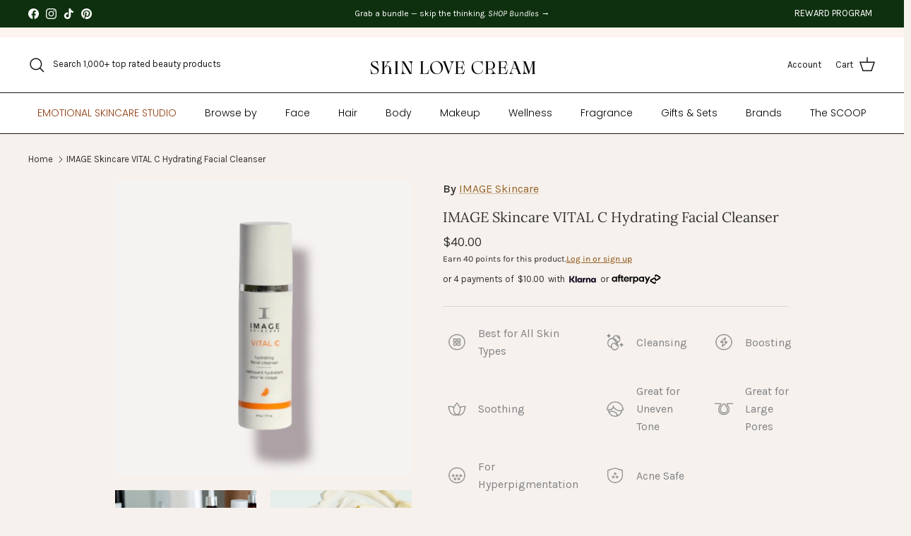

--- FILE ---
content_type: text/html; charset=utf-8
request_url: https://skinlovecream.com/products/image-skincare-vital-c-hydrating-facial-cleanser
body_size: 116107
content:















<!doctype html>
<html class="no-js" lang="en" dir="ltr">
<head>
 
<!-- Google tag (gtag.js) -->
<script async src="https://www.googletagmanager.com/gtag/js?id=AW-10879537725"></script>
<script>
  window.dataLayer = window.dataLayer || [];
  function gtag(){dataLayer.push(arguments);}
  gtag('js', new Date());

  gtag('config', 'AW-10879537725');
</script><!--Content in content_for_header -->
<!--LayoutHub-Embed--><meta name="layouthub" /><link rel="stylesheet" href="https://fonts.googleapis.com/css?display=swap&family=Lato:100,200,300,400,500,600,700,800,900|Playfair+Display:100,200,300,400,500,600,700,800,900" /><link rel="stylesheet" type="text/css" href="[data-uri]" media="all">
<!--LH--><!--/LayoutHub-Embed--><meta charset="utf-8">
<meta name="viewport" content="width=device-width,initial-scale=1">
<title>IMAGE Skincare VITAL C Hydrating Facial Cleanser &ndash; Skin Love Cream</title><link rel="canonical" href="https://skinlovecream.com/products/image-skincare-vital-c-hydrating-facial-cleanser"><link rel="icon" href="//skinlovecream.com/cdn/shop/files/IMG_6812.png?crop=center&height=48&v=1729356851&width=48" type="image/png">
  <link rel="apple-touch-icon" href="//skinlovecream.com/cdn/shop/files/IMG_6812.png?crop=center&height=180&v=1729356851&width=180"><meta name="description" content="This creamy, hydrating cleanser gently removes makeup and impurities while quenching skin with essential daily vitamins and antioxidants. It infuses the skin with vitamins A, C and E to boost radiance as it cleanses. We&#39;ve modernized VITAL C to meet our clean clinical skincare™ commitment. This product is formulated wi"><meta property="og:site_name" content="Skin Love Cream">
<meta property="og:url" content="https://skinlovecream.com/products/image-skincare-vital-c-hydrating-facial-cleanser">
<meta property="og:title" content="IMAGE Skincare VITAL C Hydrating Facial Cleanser">
<meta property="og:type" content="product">
<meta property="og:description" content="This creamy, hydrating cleanser gently removes makeup and impurities while quenching skin with essential daily vitamins and antioxidants. It infuses the skin with vitamins A, C and E to boost radiance as it cleanses. We&#39;ve modernized VITAL C to meet our clean clinical skincare™ commitment. This product is formulated wi"><meta property="og:image" content="http://skinlovecream.com/cdn/shop/products/71CFC2C6-CB2B-47FC-83C9-A4168100-PhotoRoom.png?crop=center&height=1200&v=1762198334&width=1200">
  <meta property="og:image:secure_url" content="https://skinlovecream.com/cdn/shop/products/71CFC2C6-CB2B-47FC-83C9-A4168100-PhotoRoom.png?crop=center&height=1200&v=1762198334&width=1200">
  <meta property="og:image:width" content="2048">
  <meta property="og:image:height" content="2048"><meta property="og:price:amount" content="40.00">
  <meta property="og:price:currency" content="USD"><meta name="twitter:card" content="summary_large_image">
<meta name="twitter:title" content="IMAGE Skincare VITAL C Hydrating Facial Cleanser">
<meta name="twitter:description" content="This creamy, hydrating cleanser gently removes makeup and impurities while quenching skin with essential daily vitamins and antioxidants. It infuses the skin with vitamins A, C and E to boost radiance as it cleanses. We&#39;ve modernized VITAL C to meet our clean clinical skincare™ commitment. This product is formulated wi">
<style>@font-face {
  font-family: Karla;
  font-weight: 400;
  font-style: normal;
  font-display: fallback;
  src: url("//skinlovecream.com/cdn/fonts/karla/karla_n4.40497e07df527e6a50e58fb17ef1950c72f3e32c.woff2") format("woff2"),
       url("//skinlovecream.com/cdn/fonts/karla/karla_n4.e9f6f9de321061073c6bfe03c28976ba8ce6ee18.woff") format("woff");
}
@font-face {
  font-family: Karla;
  font-weight: 700;
  font-style: normal;
  font-display: fallback;
  src: url("//skinlovecream.com/cdn/fonts/karla/karla_n7.4358a847d4875593d69cfc3f8cc0b44c17b3ed03.woff2") format("woff2"),
       url("//skinlovecream.com/cdn/fonts/karla/karla_n7.96e322f6d76ce794f25fa29e55d6997c3fb656b6.woff") format("woff");
}
@font-face {
  font-family: Karla;
  font-weight: 500;
  font-style: normal;
  font-display: fallback;
  src: url("//skinlovecream.com/cdn/fonts/karla/karla_n5.0f2c50ba88af8c39d2756f2fc9dfccf18f808828.woff2") format("woff2"),
       url("//skinlovecream.com/cdn/fonts/karla/karla_n5.88d3e57f788ee4a41fa11fc99b9881ce077acdc2.woff") format("woff");
}
@font-face {
  font-family: Karla;
  font-weight: 400;
  font-style: italic;
  font-display: fallback;
  src: url("//skinlovecream.com/cdn/fonts/karla/karla_i4.2086039c16bcc3a78a72a2f7b471e3c4a7f873a6.woff2") format("woff2"),
       url("//skinlovecream.com/cdn/fonts/karla/karla_i4.7b9f59841a5960c16fa2a897a0716c8ebb183221.woff") format("woff");
}
@font-face {
  font-family: Karla;
  font-weight: 700;
  font-style: italic;
  font-display: fallback;
  src: url("//skinlovecream.com/cdn/fonts/karla/karla_i7.fe031cd65d6e02906286add4f6dda06afc2615f0.woff2") format("woff2"),
       url("//skinlovecream.com/cdn/fonts/karla/karla_i7.816d4949fa7f7d79314595d7003eda5b44e959e3.woff") format("woff");
}
@font-face {
  font-family: Lora;
  font-weight: 400;
  font-style: normal;
  font-display: fallback;
  src: url("//skinlovecream.com/cdn/fonts/lora/lora_n4.9a60cb39eff3bfbc472bac5b3c5c4d7c878f0a8d.woff2") format("woff2"),
       url("//skinlovecream.com/cdn/fonts/lora/lora_n4.4d935d2630ceaf34d2e494106075f8d9f1257d25.woff") format("woff");
}
@font-face {
  font-family: "Abril Fatface";
  font-weight: 400;
  font-style: normal;
  font-display: fallback;
  src: url("//skinlovecream.com/cdn/fonts/abril_fatface/abrilfatface_n4.002841dd08a4d39b2c2d7fe9d598d4782afb7225.woff2") format("woff2"),
       url("//skinlovecream.com/cdn/fonts/abril_fatface/abrilfatface_n4.0d8f922831420cd750572c7a70f4c623018424d8.woff") format("woff");
}
@font-face {
  font-family: Poppins;
  font-weight: 300;
  font-style: normal;
  font-display: fallback;
  src: url("//skinlovecream.com/cdn/fonts/poppins/poppins_n3.05f58335c3209cce17da4f1f1ab324ebe2982441.woff2") format("woff2"),
       url("//skinlovecream.com/cdn/fonts/poppins/poppins_n3.6971368e1f131d2c8ff8e3a44a36b577fdda3ff5.woff") format("woff");
}
@font-face {
  font-family: Poppins;
  font-weight: 600;
  font-style: normal;
  font-display: fallback;
  src: url("//skinlovecream.com/cdn/fonts/poppins/poppins_n6.aa29d4918bc243723d56b59572e18228ed0786f6.woff2") format("woff2"),
       url("//skinlovecream.com/cdn/fonts/poppins/poppins_n6.5f815d845fe073750885d5b7e619ee00e8111208.woff") format("woff");
}
:root {
  --page-container-width:          1700px;
  --reading-container-width:       720px;
  --divider-opacity:               0.14;
  --gutter-large:                  30px;
  --gutter-desktop:                20px;
  --gutter-mobile:                 16px;
  --section-padding:               50px;
  --larger-section-padding:        80px;
  --larger-section-padding-mobile: 60px;
  --largest-section-padding:       110px;
  --aos-animate-duration:          0.6s;

  --base-font-family:              Karla, sans-serif;
  --base-font-weight:              400;
  --base-font-style:               normal;
  --heading-font-family:           Lora, serif;
  --heading-font-weight:           400;
  --heading-font-style:            normal;
  --logo-font-family:              "Abril Fatface", serif;
  --logo-font-weight:              400;
  --logo-font-style:               normal;
  --nav-font-family:               Poppins, sans-serif;
  --nav-font-weight:               300;
  --nav-font-style:                normal;

  --base-text-size:16px;
  --base-line-height:              1.6;
  --input-text-size:16px;
  --smaller-text-size-1:13px;
  --smaller-text-size-2:14px;
  --smaller-text-size-3:13px;
  --smaller-text-size-4:12px;
  --larger-text-size:20px;
  --super-large-text-size:35px;
  --super-large-mobile-text-size:16px;
  --larger-mobile-text-size:16px;
  --logo-text-size:24px;--btn-letter-spacing: 0.08em;
    --btn-text-transform: uppercase;
    --button-text-size: 14px;
    --quickbuy-button-text-size: 13;
    --small-feature-link-font-size: 0.75em;
    --input-btn-padding-top:             1.2em;
    --input-btn-padding-bottom:          1.2em;--heading-text-transform:none;
  --nav-text-size:                      14px;
  --mobile-menu-font-weight:            inherit;

  --body-bg-color:                      246 241 237;
  --bg-color:                           246 241 237;
  --body-text-color:                    50 50 50;
  --text-color:                         50 50 50;

  --header-text-col:                    #171717;--header-text-hover-col:             var(--main-nav-link-hover-col);--header-bg-col:                     #ffffff;
  --heading-color:                     50 50 50;
  --body-heading-color:                50 50 50;
  --heading-divider-col:               #171717;

  --logo-col:                          #171717;
  --main-nav-bg:                       #ffffff;
  --main-nav-link-col:                 #000000;
  --main-nav-link-hover-col:           #171717;
  --main-nav-link-featured-col:        #913e11;

  --link-color:                        150 100 41;
  --body-link-color:                   150 100 41;

  --btn-bg-color:                        23 23 23;
  --btn-bg-hover-color:                  78 77 77;
  --btn-border-color:                    23 23 23;
  --btn-border-hover-color:              78 77 77;
  --btn-text-color:                      255 255 255;
  --btn-text-hover-color:                255 255 255;--btn-alt-bg-color:                    23 23 23;
  --btn-alt-text-color:                  255 255 255;
  --btn-alt-border-color:                255 255 255;
  --btn-alt-border-hover-color:          255 255 255;--btn-ter-bg-color:                    232 220 210;
  --btn-ter-text-color:                  0 0 0;
  --btn-ter-bg-hover-color:              23 23 23;
  --btn-ter-text-hover-color:            255 255 255;--btn-border-radius: 3px;--color-scheme-default:                             #f6f1ed;
  --color-scheme-default-color:                       246 241 237;
  --color-scheme-default-text-color:                  50 50 50;
  --color-scheme-default-head-color:                  50 50 50;
  --color-scheme-default-link-color:                  150 100 41;
  --color-scheme-default-btn-text-color:              255 255 255;
  --color-scheme-default-btn-text-hover-color:        255 255 255;
  --color-scheme-default-btn-bg-color:                23 23 23;
  --color-scheme-default-btn-bg-hover-color:          78 77 77;
  --color-scheme-default-btn-border-color:            23 23 23;
  --color-scheme-default-btn-border-hover-color:      78 77 77;
  --color-scheme-default-btn-alt-text-color:          255 255 255;
  --color-scheme-default-btn-alt-bg-color:            23 23 23;
  --color-scheme-default-btn-alt-border-color:        255 255 255;
  --color-scheme-default-btn-alt-border-hover-color:  255 255 255;

  --color-scheme-1:                             #171717;
  --color-scheme-1-color:                       23 23 23;
  --color-scheme-1-text-color:                  216 214 213;
  --color-scheme-1-head-color:                  255 255 255;
  --color-scheme-1-link-color:                  23 23 23;
  --color-scheme-1-btn-text-color:              255 255 255;
  --color-scheme-1-btn-text-hover-color:        255 255 255;
  --color-scheme-1-btn-bg-color:                224 221 214;
  --color-scheme-1-btn-bg-hover-color:          0 0 0;
  --color-scheme-1-btn-border-color:            224 221 214;
  --color-scheme-1-btn-border-hover-color:      0 0 0;
  --color-scheme-1-btn-alt-text-color:          35 35 35;
  --color-scheme-1-btn-alt-bg-color:            255 255 255;
  --color-scheme-1-btn-alt-border-color:        35 35 35;
  --color-scheme-1-btn-alt-border-hover-color:  35 35 35;

  --color-scheme-2:                             #fdf4ef;
  --color-scheme-2-color:                       253 244 239;
  --color-scheme-2-text-color:                  68 68 68;
  --color-scheme-2-head-color:                  68 68 68;
  --color-scheme-2-link-color:                  68 68 68;
  --color-scheme-2-btn-text-color:              23 23 23;
  --color-scheme-2-btn-text-hover-color:        23 23 23;
  --color-scheme-2-btn-bg-color:                255 255 255;
  --color-scheme-2-btn-bg-hover-color:          226 226 226;
  --color-scheme-2-btn-border-color:            255 255 255;
  --color-scheme-2-btn-border-hover-color:      226 226 226;
  --color-scheme-2-btn-alt-text-color:          23 23 23;
  --color-scheme-2-btn-alt-bg-color:            255 255 255;
  --color-scheme-2-btn-alt-border-color:        23 23 23;
  --color-scheme-2-btn-alt-border-hover-color:  23 23 23;

  /* Shop Pay payment terms */
  --payment-terms-background-color:    #f6f1ed;--quickbuy-bg: 253 244 239;--body-input-background-color:       rgb(var(--body-bg-color));
  --input-background-color:            rgb(var(--body-bg-color));
  --body-input-text-color:             var(--body-text-color);
  --input-text-color:                  var(--body-text-color);
  --body-input-border-color:           rgb(197, 193, 190);
  --input-border-color:                rgb(197, 193, 190);
  --input-border-color-hover:          rgb(138, 136, 134);
  --input-border-color-active:         rgb(50, 50, 50);

  --swatch-cross-svg:                  url("data:image/svg+xml,%3Csvg xmlns='http://www.w3.org/2000/svg' width='240' height='240' viewBox='0 0 24 24' fill='none' stroke='rgb(197, 193, 190)' stroke-width='0.09' preserveAspectRatio='none' %3E%3Cline x1='24' y1='0' x2='0' y2='24'%3E%3C/line%3E%3C/svg%3E");
  --swatch-cross-hover:                url("data:image/svg+xml,%3Csvg xmlns='http://www.w3.org/2000/svg' width='240' height='240' viewBox='0 0 24 24' fill='none' stroke='rgb(138, 136, 134)' stroke-width='0.09' preserveAspectRatio='none' %3E%3Cline x1='24' y1='0' x2='0' y2='24'%3E%3C/line%3E%3C/svg%3E");
  --swatch-cross-active:               url("data:image/svg+xml,%3Csvg xmlns='http://www.w3.org/2000/svg' width='240' height='240' viewBox='0 0 24 24' fill='none' stroke='rgb(50, 50, 50)' stroke-width='0.09' preserveAspectRatio='none' %3E%3Cline x1='24' y1='0' x2='0' y2='24'%3E%3C/line%3E%3C/svg%3E");

  --footer-divider-col:                #676869;
  --footer-text-col:                   76 76 75;
  --footer-heading-col:                0 0 0;
  --footer-bg:                         #ffffff;--product-label-overlay-justify: flex-end;--product-label-overlay-align: flex-end;--product-label-overlay-reduction-text:   #df5641;
  --product-label-overlay-reduction-bg:     #ffffff;
  --product-label-overlay-stock-text:       #ffffff;
  --product-label-overlay-stock-bg:         #cb1801;
  --product-label-overlay-new-text:         #808284;
  --product-label-overlay-new-bg:           #ffffff;
  --product-label-overlay-meta-text:        #171717;
  --product-label-overlay-meta-bg:          #f8d1cb;
  --product-label-sale-text:                #df5641;
  --product-label-sold-text:                #000000;
  --product-label-preorder-text:            #60a57e;

  --product-block-crop-align:               center;

  
  --product-block-price-align:              flex-start;
  --product-block-price-item-margin-start:  initial;
  --product-block-price-item-margin-end:    .5rem;
  

  --collection-block-image-position:   center center;

  --swatch-picker-image-size:          70px;
  --swatch-crop-align:                 center center;

  --image-overlay-text-color:          255 255 255;--image-overlay-bg:                  rgba(50, 50, 50, 0.1);
  --image-overlay-shadow-start:        rgb(0 0 0 / 0.15);
  --image-overlay-box-opacity:         0.9;.image-overlay--bg-box .text-overlay .text-overlay__text {
      --image-overlay-box-bg: 246 241 237;
      --heading-color: var(--body-heading-color);
      --text-color: var(--body-text-color);
      --link-color: var(--body-link-color);
    }--product-inventory-ok-box-color:            #f2faf0;
  --product-inventory-ok-text-color:           #108043;
  --product-inventory-ok-icon-box-fill-color:  #fff;
  --product-inventory-low-box-color:           #fcf1cd;
  --product-inventory-low-text-color:          #dd9a1a;
  --product-inventory-low-icon-box-fill-color: #fff;
  --product-inventory-low-text-color-channels: 16, 128, 67;
  --product-inventory-ok-text-color-channels:  221, 154, 26;

  --rating-star-color: 23 23 23;
}::selection {
    background: rgb(var(--body-heading-color));
    color: rgb(var(--body-bg-color));
  }
  ::-moz-selection {
    background: rgb(var(--body-heading-color));
    color: rgb(var(--body-bg-color));
  }.navigation .h1 {
  color: inherit !important;
}.use-color-scheme--default {
  --product-label-sale-text:           #df5641;
  --product-label-sold-text:           #000000;
  --product-label-preorder-text:       #60a57e;
  --input-background-color:            rgb(var(--body-bg-color));
  --input-text-color:                  var(--body-input-text-color);
  --input-border-color:                rgb(197, 193, 190);
  --input-border-color-hover:          rgb(138, 136, 134);
  --input-border-color-active:         rgb(50, 50, 50);
}</style>

  <link href="//skinlovecream.com/cdn/shop/t/70/assets/main.css?v=116065865299694636141761010151" rel="stylesheet" type="text/css" media="all" />
  <link href="//skinlovecream.com/cdn/shop/t/70/assets/custom.css?v=105902672622275994631756681933" rel="stylesheet" type="text/css" media="all" />

  <link
      rel="stylesheet"
      href="https://cdn.jsdelivr.net/npm/swiper@11/swiper-bundle.min.css"
    >

    <script src="https://cdn.jsdelivr.net/npm/swiper@11/swiper-bundle.min.js"></script>
   <script src="https://ajax.googleapis.com/ajax/libs/jquery/3.6.0/jquery.min.js"></script><link rel="preload" as="font" href="//skinlovecream.com/cdn/fonts/karla/karla_n4.40497e07df527e6a50e58fb17ef1950c72f3e32c.woff2" type="font/woff2" crossorigin><link rel="preload" as="font" href="//skinlovecream.com/cdn/fonts/lora/lora_n4.9a60cb39eff3bfbc472bac5b3c5c4d7c878f0a8d.woff2" type="font/woff2" crossorigin><script>
    document.documentElement.className = document.documentElement.className.replace('no-js', 'js');

    window.theme = {
      info: {
        name: 'Symmetry',
        version: '7.3.0'
      },
      device: {
        hasTouch: window.matchMedia('(any-pointer: coarse)').matches,
        hasHover: window.matchMedia('(hover: hover)').matches
      },
      mediaQueries: {
        md: '(min-width: 768px)',
        productMediaCarouselBreak: '(min-width: 1041px)'
      },
      routes: {
        base: 'https://skinlovecream.com',
        cart: '/cart',
        cartAdd: '/cart/add.js',
        cartUpdate: '/cart/update.js',
        predictiveSearch: '/search/suggest'
      },
      strings: {
        cartTermsConfirmation: "You must agree to the terms and conditions before continuing.",
        cartItemsQuantityError: "You can only add [QUANTITY] of this item to your cart.",
        generalSearchViewAll: "View all search results",
        noStock: "Sold out",
        noVariant: "Unavailable",
        productsProductChooseA: "Choose a",
        generalSearchPages: "Pages",
        generalSearchNoResultsWithoutTerms: "Sorry, we couldnʼt find any results",
        shippingCalculator: {
          singleRate: "There is one shipping rate for this destination:",
          multipleRates: "There are multiple shipping rates for this destination:",
          noRates: "We do not ship to this destination."
        }
      },
      settings: {
        moneyWithCurrencyFormat: "${{amount}} USD",
        cartType: "drawer",
        afterAddToCart: "drawer",
        quickbuyStyle: "off",
        externalLinksNewTab: true,
        internalLinksSmoothScroll: true
      }
    }

    theme.inlineNavigationCheck = function() {
      var pageHeader = document.querySelector('.pageheader'),
          inlineNavContainer = pageHeader.querySelector('.logo-area__left__inner'),
          inlineNav = inlineNavContainer.querySelector('.navigation--left');
      if (inlineNav && getComputedStyle(inlineNav).display != 'none') {
        var inlineMenuCentered = document.querySelector('.pageheader--layout-inline-menu-center'),
            logoContainer = document.querySelector('.logo-area__middle__inner');
        if(inlineMenuCentered) {
          var rightWidth = document.querySelector('.logo-area__right__inner').clientWidth,
              middleWidth = logoContainer.clientWidth,
              logoArea = document.querySelector('.logo-area'),
              computedLogoAreaStyle = getComputedStyle(logoArea),
              logoAreaInnerWidth = logoArea.clientWidth - Math.ceil(parseFloat(computedLogoAreaStyle.paddingLeft)) - Math.ceil(parseFloat(computedLogoAreaStyle.paddingRight)),
              availableNavWidth = logoAreaInnerWidth - Math.max(rightWidth, middleWidth) * 2 - 40;
          inlineNavContainer.style.maxWidth = availableNavWidth + 'px';
        }

        var firstInlineNavLink = inlineNav.querySelector('.navigation__item:first-child'),
            lastInlineNavLink = inlineNav.querySelector('.navigation__item:last-child');
        if (lastInlineNavLink) {
          var inlineNavWidth = null;
          if(document.querySelector('html[dir=rtl]')) {
            inlineNavWidth = firstInlineNavLink.offsetLeft - lastInlineNavLink.offsetLeft + firstInlineNavLink.offsetWidth;
          } else {
            inlineNavWidth = lastInlineNavLink.offsetLeft - firstInlineNavLink.offsetLeft + lastInlineNavLink.offsetWidth;
          }
          if (inlineNavContainer.offsetWidth >= inlineNavWidth) {
            pageHeader.classList.add('pageheader--layout-inline-permitted');
            var tallLogo = logoContainer.clientHeight > lastInlineNavLink.clientHeight + 20;
            if (tallLogo) {
              inlineNav.classList.add('navigation--tight-underline');
            } else {
              inlineNav.classList.remove('navigation--tight-underline');
            }
          } else {
            pageHeader.classList.remove('pageheader--layout-inline-permitted');
          }
        }
      }
    };

    theme.setInitialHeaderHeightProperty = () => {
      const section = document.querySelector('.section-header');
      if (section) {
        document.documentElement.style.setProperty('--theme-header-height', Math.ceil(section.clientHeight) + 'px');
      }
    };
  </script>
 
  <script src="//skinlovecream.com/cdn/shop/t/70/assets/main.js?v=71597228913418551581756681933" defer></script>
    <script src="//skinlovecream.com/cdn/shop/t/70/assets/animate-on-scroll.js?v=15249566486942820451756681933" defer></script>
    <link href="//skinlovecream.com/cdn/shop/t/70/assets/animate-on-scroll.css?v=116824741000487223811756681933" rel="stylesheet" type="text/css" media="all" />
  

  
  <script>window.performance && window.performance.mark && window.performance.mark('shopify.content_for_header.start');</script><meta name="facebook-domain-verification" content="j5frcduxieb2ls7zboif6clncpt349">
<meta name="facebook-domain-verification" content="b32pygrobh83q2twpegx925wv0pzvt">
<meta name="facebook-domain-verification" content="9kqhbhrue3aaspyyi5yfuawgf6todg">
<meta name="google-site-verification" content="fF-xQ8Ulr2AZ5O53-W1CgNJJjkgn5x8HlShs0yMXvaE">
<meta id="shopify-digital-wallet" name="shopify-digital-wallet" content="/61755130102/digital_wallets/dialog">
<meta name="shopify-checkout-api-token" content="3fb1d8a1a8a217cc747faeebf4287990">
<meta id="in-context-paypal-metadata" data-shop-id="61755130102" data-venmo-supported="false" data-environment="production" data-locale="en_US" data-paypal-v4="true" data-currency="USD">
<link rel="alternate" type="application/json+oembed" href="https://skinlovecream.com/products/image-skincare-vital-c-hydrating-facial-cleanser.oembed">
<script async="async" src="/checkouts/internal/preloads.js?locale=en-US"></script>
<link rel="preconnect" href="https://shop.app" crossorigin="anonymous">
<script async="async" src="https://shop.app/checkouts/internal/preloads.js?locale=en-US&shop_id=61755130102" crossorigin="anonymous"></script>
<script id="apple-pay-shop-capabilities" type="application/json">{"shopId":61755130102,"countryCode":"US","currencyCode":"USD","merchantCapabilities":["supports3DS"],"merchantId":"gid:\/\/shopify\/Shop\/61755130102","merchantName":"Skin Love Cream","requiredBillingContactFields":["postalAddress","email","phone"],"requiredShippingContactFields":["postalAddress","email","phone"],"shippingType":"shipping","supportedNetworks":["visa","masterCard","amex","discover","elo","jcb"],"total":{"type":"pending","label":"Skin Love Cream","amount":"1.00"},"shopifyPaymentsEnabled":true,"supportsSubscriptions":true}</script>
<script id="shopify-features" type="application/json">{"accessToken":"3fb1d8a1a8a217cc747faeebf4287990","betas":["rich-media-storefront-analytics"],"domain":"skinlovecream.com","predictiveSearch":true,"shopId":61755130102,"locale":"en"}</script>
<script>var Shopify = Shopify || {};
Shopify.shop = "skincarepharma43.myshopify.com";
Shopify.locale = "en";
Shopify.currency = {"active":"USD","rate":"1.0"};
Shopify.country = "US";
Shopify.theme = {"name":"Copy of Copy of Updated Symmetry - DEV | 04-10-...","id":152757469430,"schema_name":"Symmetry","schema_version":"7.3.0","theme_store_id":568,"role":"main"};
Shopify.theme.handle = "null";
Shopify.theme.style = {"id":null,"handle":null};
Shopify.cdnHost = "skinlovecream.com/cdn";
Shopify.routes = Shopify.routes || {};
Shopify.routes.root = "/";</script>
<script type="module">!function(o){(o.Shopify=o.Shopify||{}).modules=!0}(window);</script>
<script>!function(o){function n(){var o=[];function n(){o.push(Array.prototype.slice.apply(arguments))}return n.q=o,n}var t=o.Shopify=o.Shopify||{};t.loadFeatures=n(),t.autoloadFeatures=n()}(window);</script>
<script>
  window.ShopifyPay = window.ShopifyPay || {};
  window.ShopifyPay.apiHost = "shop.app\/pay";
  window.ShopifyPay.redirectState = null;
</script>
<script id="shop-js-analytics" type="application/json">{"pageType":"product"}</script>
<script defer="defer" async type="module" src="//skinlovecream.com/cdn/shopifycloud/shop-js/modules/v2/client.init-shop-cart-sync_IZsNAliE.en.esm.js"></script>
<script defer="defer" async type="module" src="//skinlovecream.com/cdn/shopifycloud/shop-js/modules/v2/chunk.common_0OUaOowp.esm.js"></script>
<script type="module">
  await import("//skinlovecream.com/cdn/shopifycloud/shop-js/modules/v2/client.init-shop-cart-sync_IZsNAliE.en.esm.js");
await import("//skinlovecream.com/cdn/shopifycloud/shop-js/modules/v2/chunk.common_0OUaOowp.esm.js");

  window.Shopify.SignInWithShop?.initShopCartSync?.({"fedCMEnabled":true,"windoidEnabled":true});

</script>
<script defer="defer" async type="module" src="//skinlovecream.com/cdn/shopifycloud/shop-js/modules/v2/client.payment-terms_CNlwjfZz.en.esm.js"></script>
<script defer="defer" async type="module" src="//skinlovecream.com/cdn/shopifycloud/shop-js/modules/v2/chunk.common_0OUaOowp.esm.js"></script>
<script defer="defer" async type="module" src="//skinlovecream.com/cdn/shopifycloud/shop-js/modules/v2/chunk.modal_CGo_dVj3.esm.js"></script>
<script type="module">
  await import("//skinlovecream.com/cdn/shopifycloud/shop-js/modules/v2/client.payment-terms_CNlwjfZz.en.esm.js");
await import("//skinlovecream.com/cdn/shopifycloud/shop-js/modules/v2/chunk.common_0OUaOowp.esm.js");
await import("//skinlovecream.com/cdn/shopifycloud/shop-js/modules/v2/chunk.modal_CGo_dVj3.esm.js");

  
</script>
<script>
  window.Shopify = window.Shopify || {};
  if (!window.Shopify.featureAssets) window.Shopify.featureAssets = {};
  window.Shopify.featureAssets['shop-js'] = {"shop-cart-sync":["modules/v2/client.shop-cart-sync_DLOhI_0X.en.esm.js","modules/v2/chunk.common_0OUaOowp.esm.js"],"init-fed-cm":["modules/v2/client.init-fed-cm_C6YtU0w6.en.esm.js","modules/v2/chunk.common_0OUaOowp.esm.js"],"shop-button":["modules/v2/client.shop-button_BCMx7GTG.en.esm.js","modules/v2/chunk.common_0OUaOowp.esm.js"],"shop-cash-offers":["modules/v2/client.shop-cash-offers_BT26qb5j.en.esm.js","modules/v2/chunk.common_0OUaOowp.esm.js","modules/v2/chunk.modal_CGo_dVj3.esm.js"],"init-windoid":["modules/v2/client.init-windoid_B9PkRMql.en.esm.js","modules/v2/chunk.common_0OUaOowp.esm.js"],"init-shop-email-lookup-coordinator":["modules/v2/client.init-shop-email-lookup-coordinator_DZkqjsbU.en.esm.js","modules/v2/chunk.common_0OUaOowp.esm.js"],"shop-toast-manager":["modules/v2/client.shop-toast-manager_Di2EnuM7.en.esm.js","modules/v2/chunk.common_0OUaOowp.esm.js"],"shop-login-button":["modules/v2/client.shop-login-button_BtqW_SIO.en.esm.js","modules/v2/chunk.common_0OUaOowp.esm.js","modules/v2/chunk.modal_CGo_dVj3.esm.js"],"avatar":["modules/v2/client.avatar_BTnouDA3.en.esm.js"],"pay-button":["modules/v2/client.pay-button_CWa-C9R1.en.esm.js","modules/v2/chunk.common_0OUaOowp.esm.js"],"init-shop-cart-sync":["modules/v2/client.init-shop-cart-sync_IZsNAliE.en.esm.js","modules/v2/chunk.common_0OUaOowp.esm.js"],"init-customer-accounts":["modules/v2/client.init-customer-accounts_DenGwJTU.en.esm.js","modules/v2/client.shop-login-button_BtqW_SIO.en.esm.js","modules/v2/chunk.common_0OUaOowp.esm.js","modules/v2/chunk.modal_CGo_dVj3.esm.js"],"init-shop-for-new-customer-accounts":["modules/v2/client.init-shop-for-new-customer-accounts_JdHXxpS9.en.esm.js","modules/v2/client.shop-login-button_BtqW_SIO.en.esm.js","modules/v2/chunk.common_0OUaOowp.esm.js","modules/v2/chunk.modal_CGo_dVj3.esm.js"],"init-customer-accounts-sign-up":["modules/v2/client.init-customer-accounts-sign-up_D6__K_p8.en.esm.js","modules/v2/client.shop-login-button_BtqW_SIO.en.esm.js","modules/v2/chunk.common_0OUaOowp.esm.js","modules/v2/chunk.modal_CGo_dVj3.esm.js"],"checkout-modal":["modules/v2/client.checkout-modal_C_ZQDY6s.en.esm.js","modules/v2/chunk.common_0OUaOowp.esm.js","modules/v2/chunk.modal_CGo_dVj3.esm.js"],"shop-follow-button":["modules/v2/client.shop-follow-button_XetIsj8l.en.esm.js","modules/v2/chunk.common_0OUaOowp.esm.js","modules/v2/chunk.modal_CGo_dVj3.esm.js"],"lead-capture":["modules/v2/client.lead-capture_DvA72MRN.en.esm.js","modules/v2/chunk.common_0OUaOowp.esm.js","modules/v2/chunk.modal_CGo_dVj3.esm.js"],"shop-login":["modules/v2/client.shop-login_ClXNxyh6.en.esm.js","modules/v2/chunk.common_0OUaOowp.esm.js","modules/v2/chunk.modal_CGo_dVj3.esm.js"],"payment-terms":["modules/v2/client.payment-terms_CNlwjfZz.en.esm.js","modules/v2/chunk.common_0OUaOowp.esm.js","modules/v2/chunk.modal_CGo_dVj3.esm.js"]};
</script>
<script>(function() {
  var isLoaded = false;
  function asyncLoad() {
    if (isLoaded) return;
    isLoaded = true;
    var urls = ["https:\/\/app.layouthub.com\/shopify\/layouthub.js?shop=skincarepharma43.myshopify.com","https:\/\/static-us.afterpay.com\/shopify\/afterpay-attract\/afterpay-attract-widget.js?shop=skincarepharma43.myshopify.com","https:\/\/reconvert-cdn.com\/assets\/js\/store_reconvert_node.js?v=2\u0026scid=ZWMwZmYwNDBmYzcyOGJmMGFlZjVkMjUzNTUwMjIwZDcuNGQwM2I4NzBlMmQ2MWViYzgwYzMzNzgyZWNkNjlhMjQ=\u0026shop=skincarepharma43.myshopify.com","https:\/\/d1639lhkj5l89m.cloudfront.net\/js\/storefront\/uppromote.js?shop=skincarepharma43.myshopify.com","https:\/\/admin.revenuehunt.com\/embed.js?shop=skincarepharma43.myshopify.com","\/\/cdn.shopify.com\/proxy\/8a378408d5953cde20c4bf75d30b02e8acb635f5c0445ceaeee3e99064cebcb8\/api.goaffpro.com\/loader.js?shop=skincarepharma43.myshopify.com\u0026sp-cache-control=cHVibGljLCBtYXgtYWdlPTkwMA","https:\/\/na.shgcdn3.com\/pixel-collector.js?shop=skincarepharma43.myshopify.com","https:\/\/shy.elfsight.com\/p\/platform.js?shop=skincarepharma43.myshopify.com","https:\/\/d33a6lvgbd0fej.cloudfront.net\/script_tag\/secomapp.scripttag.js?shop=skincarepharma43.myshopify.com"];
    for (var i = 0; i < urls.length; i++) {
      var s = document.createElement('script');
      s.type = 'text/javascript';
      s.async = true;
      s.src = urls[i];
      var x = document.getElementsByTagName('script')[0];
      x.parentNode.insertBefore(s, x);
    }
  };
  if(window.attachEvent) {
    window.attachEvent('onload', asyncLoad);
  } else {
    window.addEventListener('load', asyncLoad, false);
  }
})();</script>
<script id="__st">var __st={"a":61755130102,"offset":-18000,"reqid":"1d630b71-b282-4510-85b8-0f6893682fc6-1768474093","pageurl":"skinlovecream.com\/products\/image-skincare-vital-c-hydrating-facial-cleanser","u":"f4ebf9c090da","p":"product","rtyp":"product","rid":7559614759158};</script>
<script>window.ShopifyPaypalV4VisibilityTracking = true;</script>
<script id="form-persister">!function(){'use strict';const t='contact',e='new_comment',n=[[t,t],['blogs',e],['comments',e],[t,'customer']],o='password',r='form_key',c=['recaptcha-v3-token','g-recaptcha-response','h-captcha-response',o],s=()=>{try{return window.sessionStorage}catch{return}},i='__shopify_v',u=t=>t.elements[r],a=function(){const t=[...n].map((([t,e])=>`form[action*='/${t}']:not([data-nocaptcha='true']) input[name='form_type'][value='${e}']`)).join(',');var e;return e=t,()=>e?[...document.querySelectorAll(e)].map((t=>t.form)):[]}();function m(t){const e=u(t);a().includes(t)&&(!e||!e.value)&&function(t){try{if(!s())return;!function(t){const e=s();if(!e)return;const n=u(t);if(!n)return;const o=n.value;o&&e.removeItem(o)}(t);const e=Array.from(Array(32),(()=>Math.random().toString(36)[2])).join('');!function(t,e){u(t)||t.append(Object.assign(document.createElement('input'),{type:'hidden',name:r})),t.elements[r].value=e}(t,e),function(t,e){const n=s();if(!n)return;const r=[...t.querySelectorAll(`input[type='${o}']`)].map((({name:t})=>t)),u=[...c,...r],a={};for(const[o,c]of new FormData(t).entries())u.includes(o)||(a[o]=c);n.setItem(e,JSON.stringify({[i]:1,action:t.action,data:a}))}(t,e)}catch(e){console.error('failed to persist form',e)}}(t)}const f=t=>{if('true'===t.dataset.persistBound)return;const e=function(t,e){const n=function(t){return'function'==typeof t.submit?t.submit:HTMLFormElement.prototype.submit}(t).bind(t);return function(){let t;return()=>{t||(t=!0,(()=>{try{e(),n()}catch(t){(t=>{console.error('form submit failed',t)})(t)}})(),setTimeout((()=>t=!1),250))}}()}(t,(()=>{m(t)}));!function(t,e){if('function'==typeof t.submit&&'function'==typeof e)try{t.submit=e}catch{}}(t,e),t.addEventListener('submit',(t=>{t.preventDefault(),e()})),t.dataset.persistBound='true'};!function(){function t(t){const e=(t=>{const e=t.target;return e instanceof HTMLFormElement?e:e&&e.form})(t);e&&m(e)}document.addEventListener('submit',t),document.addEventListener('DOMContentLoaded',(()=>{const e=a();for(const t of e)f(t);var n;n=document.body,new window.MutationObserver((t=>{for(const e of t)if('childList'===e.type&&e.addedNodes.length)for(const t of e.addedNodes)1===t.nodeType&&'FORM'===t.tagName&&a().includes(t)&&f(t)})).observe(n,{childList:!0,subtree:!0,attributes:!1}),document.removeEventListener('submit',t)}))}()}();</script>
<script integrity="sha256-4kQ18oKyAcykRKYeNunJcIwy7WH5gtpwJnB7kiuLZ1E=" data-source-attribution="shopify.loadfeatures" defer="defer" src="//skinlovecream.com/cdn/shopifycloud/storefront/assets/storefront/load_feature-a0a9edcb.js" crossorigin="anonymous"></script>
<script crossorigin="anonymous" defer="defer" src="//skinlovecream.com/cdn/shopifycloud/storefront/assets/shopify_pay/storefront-65b4c6d7.js?v=20250812"></script>
<script data-source-attribution="shopify.dynamic_checkout.dynamic.init">var Shopify=Shopify||{};Shopify.PaymentButton=Shopify.PaymentButton||{isStorefrontPortableWallets:!0,init:function(){window.Shopify.PaymentButton.init=function(){};var t=document.createElement("script");t.src="https://skinlovecream.com/cdn/shopifycloud/portable-wallets/latest/portable-wallets.en.js",t.type="module",document.head.appendChild(t)}};
</script>
<script data-source-attribution="shopify.dynamic_checkout.buyer_consent">
  function portableWalletsHideBuyerConsent(e){var t=document.getElementById("shopify-buyer-consent"),n=document.getElementById("shopify-subscription-policy-button");t&&n&&(t.classList.add("hidden"),t.setAttribute("aria-hidden","true"),n.removeEventListener("click",e))}function portableWalletsShowBuyerConsent(e){var t=document.getElementById("shopify-buyer-consent"),n=document.getElementById("shopify-subscription-policy-button");t&&n&&(t.classList.remove("hidden"),t.removeAttribute("aria-hidden"),n.addEventListener("click",e))}window.Shopify?.PaymentButton&&(window.Shopify.PaymentButton.hideBuyerConsent=portableWalletsHideBuyerConsent,window.Shopify.PaymentButton.showBuyerConsent=portableWalletsShowBuyerConsent);
</script>
<script data-source-attribution="shopify.dynamic_checkout.cart.bootstrap">document.addEventListener("DOMContentLoaded",(function(){function t(){return document.querySelector("shopify-accelerated-checkout-cart, shopify-accelerated-checkout")}if(t())Shopify.PaymentButton.init();else{new MutationObserver((function(e,n){t()&&(Shopify.PaymentButton.init(),n.disconnect())})).observe(document.body,{childList:!0,subtree:!0})}}));
</script>
<script id='scb4127' type='text/javascript' async='' src='https://skinlovecream.com/cdn/shopifycloud/privacy-banner/storefront-banner.js'></script><link id="shopify-accelerated-checkout-styles" rel="stylesheet" media="screen" href="https://skinlovecream.com/cdn/shopifycloud/portable-wallets/latest/accelerated-checkout-backwards-compat.css" crossorigin="anonymous">
<style id="shopify-accelerated-checkout-cart">
        #shopify-buyer-consent {
  margin-top: 1em;
  display: inline-block;
  width: 100%;
}

#shopify-buyer-consent.hidden {
  display: none;
}

#shopify-subscription-policy-button {
  background: none;
  border: none;
  padding: 0;
  text-decoration: underline;
  font-size: inherit;
  cursor: pointer;
}

#shopify-subscription-policy-button::before {
  box-shadow: none;
}

      </style>

<script>window.performance && window.performance.mark && window.performance.mark('shopify.content_for_header.end');</script>
  





  <script type="text/javascript">
    
      window.__shgMoneyFormat = window.__shgMoneyFormat || {"USD":{"currency":"USD","currency_symbol":"$","currency_symbol_location":"left","decimal_places":2,"decimal_separator":".","thousands_separator":","}};
    
    window.__shgCurrentCurrencyCode = window.__shgCurrentCurrencyCode || {
      currency: "USD",
      currency_symbol: "$",
      decimal_separator: ".",
      thousands_separator: ",",
      decimal_places: 2,
      currency_symbol_location: "left"
    };
  </script>



<!-- CC Custom Head Start --><script type="text/javascript">
    (function(c,l,a,r,i,t,y){
        c[a]=c[a]||function(){(c[a].q=c[a].q||[]).push(arguments)};
        t=l.createElement(r);t.async=1;t.src="https://www.clarity.ms/tag/"+i;
        y=l.getElementsByTagName(r)[0];y.parentNode.insertBefore(t,y);
    })(window, document, "clarity", "script", "tuelfm438f");
</script><!-- CC Custom Head End --><script type="text/javascript">
  window.Pop = window.Pop || {};
  window.Pop.common = window.Pop.common || {};
  window.Pop.common.shop = {
    permanent_domain: 'skincarepharma43.myshopify.com',
    currency: "USD",
    money_format: "${{amount}}",
    id: 61755130102
  };
  

  window.Pop.common.template = 'product';
  window.Pop.common.cart = {};
  window.Pop.common.vapid_public_key = "BJuXCmrtTK335SuczdNVYrGVtP_WXn4jImChm49st7K7z7e8gxSZUKk4DhUpk8j2Xpiw5G4-ylNbMKLlKkUEU98=";
  window.Pop.global_config = {"asset_urls":{"loy":{},"rev":{},"pu":{"init_js":null},"widgets":{"init_js":"https:\/\/cdn.shopify.com\/s\/files\/1\/0194\/1736\/6592\/t\/1\/assets\/ba_widget_init.js?v=1743185715","modal_js":"https:\/\/cdn.shopify.com\/s\/files\/1\/0194\/1736\/6592\/t\/1\/assets\/ba_widget_modal.js?v=1728041538","modal_css":"https:\/\/cdn.shopify.com\/s\/files\/1\/0194\/1736\/6592\/t\/1\/assets\/ba_widget_modal.css?v=1654723622"},"forms":{},"global":{"helper_js":"https:\/\/cdn.shopify.com\/s\/files\/1\/0194\/1736\/6592\/t\/1\/assets\/ba_pop_tracking.js?v=1704919189"}},"proxy_paths":{"pop":"\/apps\/ba-pop","app_metrics":"\/apps\/ba-pop\/app_metrics","push_subscription":"\/apps\/ba-pop\/push"},"aat":["pop"],"pv":false,"sts":false,"bam":false,"batc":false,"base_money_format":"${{amount}}","loy_js_api_enabled":false,"shop":{"id":61755130102,"name":"Skin Love Cream","domain":"skinlovecream.com"}};
  window.Pop.widgets_config = {"id":188982,"active":false,"frequency_limit_amount":3,"frequency_limit_time_unit":"days","background_image":{"position":"background","widget_background_preview_url":"https:\/\/activestorage-public.s3.us-west-2.amazonaws.com\/cd5vybnjlrl57pqp3zc693i66w25"},"initial_state":{"body":"Sign up and unlock your instant discount","title":"Get 20% off your order","cta_text":"I want discount!","show_email":"true","action_text":"Saving...","footer_text":"You are signing up to receive communication via email and can unsubscribe at any time.","dismiss_text":"No thanks","email_placeholder":"Email Address","phone_placeholder":"Phone Number"},"success_state":{"body":"Merci! Copy your code below \u0026 apply at checkout.","title":"Discount Unlocked ","cta_text":"Continue shopping","cta_action":"dismiss","redirect_url":"","open_url_new_tab":"false"},"closed_state":{"action":"show_sticky_bar","font_size":"17","action_text":"GET 20% OFF","display_offset":"300","display_position":"left"},"error_state":{"submit_error":"Sorry, please try again later","invalid_email":"Please enter valid email address!","error_subscribing":"Error subscribing, try again later","already_registered":"You have already registered","invalid_phone_number":"Please enter valid phone number!"},"trigger":{"action":"on_timer","delay_in_seconds":"3"},"colors":{"link_color":"#4FC3F7","sticky_bar_bg":"#555555","cta_font_color":"#fff","body_font_color":"#ffffff","sticky_bar_text":"#fff","background_color":"#fff","error_text_color":"#ff2626","title_font_color":"#ffffff","footer_font_color":"#ffffff","dismiss_font_color":"#ffffff","cta_background_color":"#004225","sticky_coupon_bar_bg":"#286ef8","error_text_background":"","sticky_coupon_bar_text":"#fff"},"sticky_coupon_bar":{"enabled":"false","message":"Don't forget to use your code"},"display_style":{"font":"Tahoma","size":"regular","align":"center"},"dismissable":true,"has_background":true,"opt_in_channels":["email"],"rules":[],"widget_css":".powered_by_rivo{\n  display: block;\n}\n.ba_widget_main_design {\n  background: #fff;\n}\n.ba_widget_content{text-align: center}\n.ba_widget_parent{\n  font-family: Tahoma;\n}\n.ba_widget_parent.background{\n  background-image: url(\"https:\/\/d15d3imw3mjndz.cloudfront.net\/cd5vybnjlrl57pqp3zc693i66w25\");\n}\n.ba_widget_left_content{\n}\n.ba_widget_right_content{\n}\n#ba_widget_cta_button:disabled{\n  background: #004225cc;\n}\n#ba_widget_cta_button{\n  background: #004225;\n  color: #fff;\n}\n#ba_widget_cta_button:after {\n  background: #004225e0;\n}\n.ba_initial_state_title, .ba_success_state_title{\n  color: #ffffff;\n}\n.ba_initial_state_body, .ba_success_state_body{\n  color: #ffffff;\n}\n.ba_initial_state_dismiss_text{\n  color: #ffffff;\n}\n.ba_initial_state_footer_text, .ba_initial_state_sms_agreement{\n  color: #ffffff;\n}\n.ba_widget_error{\n  color: #ff2626;\n  background: ;\n}\n.ba_link_color{\n  color: #4FC3F7;\n}\n","custom_css":null,"logo":null};
</script>


<script type="text/javascript">
  

  (function() {
    //Global snippet for Email Popups
    //this is updated automatically - do not edit manually.
    document.addEventListener('DOMContentLoaded', function() {
      function loadScript(src, defer, done) {
        var js = document.createElement('script');
        js.src = src;
        js.defer = defer;
        js.onload = function(){done();};
        js.onerror = function(){
          done(new Error('Failed to load script ' + src));
        };
        document.head.appendChild(js);
      }

      function browserSupportsAllFeatures() {
        return window.Promise && window.fetch && window.Symbol;
      }

      if (browserSupportsAllFeatures()) {
        main();
      } else {
        loadScript('https://cdnjs.cloudflare.com/polyfill/v3/polyfill.min.js?features=Promise,fetch', true, main);
      }

      function loadAppScripts(){
        const popAppEmbedEnabled = document.getElementById("pop-app-embed-init");

        if (window.Pop.global_config.aat.includes("pop") && !popAppEmbedEnabled){
          loadScript(window.Pop.global_config.asset_urls.widgets.init_js, true, function(){});
        }
      }

      function main(err) {
        loadScript(window.Pop.global_config.asset_urls.global.helper_js, false, loadAppScripts);
      }
    });
  })();
</script>


  

<script type="text/javascript">
  
    window.SHG_CUSTOMER = null;
  
</script>







   <script src="//code.tidio.co/lvwaaeurx39wiuxd70luxbvureiosszd.js" async></script>
   <style>
    #tidio-chat-iframe { bottom: 60px !important; }
    @media only screen and (max-width: 980px) {
     #tidio-chat-iframe { bottom: 60px !important;}
    }
   </style>


<script>
      document.addEventListener('DOMContentLoaded',() => {
        let tidioChatTrigger = document.querySelector('[data-open-tidio]');
        console.log(tidioChatTrigger);
        if(tidioChatTrigger){
          tidioChatTrigger.addEventListener('click', (e)=>{
            console.log(e);
            e.preventDefault();
            window.tidioChatApi.show();
            window.tidioChatApi.open();
          })
        }
      })
    </script>


  
  












<!-- BEGIN app block: shopify://apps/frequently-bought/blocks/app-embed-block/b1a8cbea-c844-4842-9529-7c62dbab1b1f --><script>
    window.codeblackbelt = window.codeblackbelt || {};
    window.codeblackbelt.shop = window.codeblackbelt.shop || 'skincarepharma43.myshopify.com';
    
        window.codeblackbelt.productId = 7559614759158;</script><script src="//cdn.codeblackbelt.com/widgets/frequently-bought-together/main.min.js?version=2026011505-0500" async></script>
 <!-- END app block --><!-- BEGIN app block: shopify://apps/judge-me-reviews/blocks/judgeme_core/61ccd3b1-a9f2-4160-9fe9-4fec8413e5d8 --><!-- Start of Judge.me Core -->






<link rel="dns-prefetch" href="https://cdnwidget.judge.me">
<link rel="dns-prefetch" href="https://cdn.judge.me">
<link rel="dns-prefetch" href="https://cdn1.judge.me">
<link rel="dns-prefetch" href="https://api.judge.me">

<script data-cfasync='false' class='jdgm-settings-script'>window.jdgmSettings={"pagination":5,"disable_web_reviews":false,"badge_no_review_text":"No reviews","badge_n_reviews_text":"{{ n }} review/reviews","hide_badge_preview_if_no_reviews":true,"badge_hide_text":false,"enforce_center_preview_badge":false,"widget_title":"Customer Reviews","widget_open_form_text":"Write a review","widget_close_form_text":"Cancel review","widget_refresh_page_text":"Refresh page","widget_summary_text":"Based on {{ number_of_reviews }} review/reviews","widget_no_review_text":"Be the first to write a review","widget_name_field_text":"Display name","widget_verified_name_field_text":"Verified Name (public)","widget_name_placeholder_text":"Display name","widget_required_field_error_text":"This field is required.","widget_email_field_text":"Email address","widget_verified_email_field_text":"Verified Email (private, can not be edited)","widget_email_placeholder_text":"Your email address","widget_email_field_error_text":"Please enter a valid email address.","widget_rating_field_text":"Rating","widget_review_title_field_text":"Review Title","widget_review_title_placeholder_text":"Give your review a title","widget_review_body_field_text":"Review content","widget_review_body_placeholder_text":"Start writing here...","widget_pictures_field_text":"Picture/Video (optional)","widget_submit_review_text":"Submit Review","widget_submit_verified_review_text":"Submit Verified Review","widget_submit_success_msg_with_auto_publish":"Thank you! Please refresh the page in a few moments to see your review. You can remove or edit your review by logging into \u003ca href='https://judge.me/login' target='_blank' rel='nofollow noopener'\u003eJudge.me\u003c/a\u003e","widget_submit_success_msg_no_auto_publish":"Thank you! Your review will be published as soon as it is approved by the shop admin. You can remove or edit your review by logging into \u003ca href='https://judge.me/login' target='_blank' rel='nofollow noopener'\u003eJudge.me\u003c/a\u003e","widget_show_default_reviews_out_of_total_text":"Showing {{ n_reviews_shown }} out of {{ n_reviews }} reviews.","widget_show_all_link_text":"Show all","widget_show_less_link_text":"Show less","widget_author_said_text":"{{ reviewer_name }} said:","widget_days_text":"{{ n }} days ago","widget_weeks_text":"{{ n }} week/weeks ago","widget_months_text":"{{ n }} month/months ago","widget_years_text":"{{ n }} year/years ago","widget_yesterday_text":"Yesterday","widget_today_text":"Today","widget_replied_text":"\u003e\u003e {{ shop_name }} replied:","widget_read_more_text":"Read more","widget_reviewer_name_as_initial":"","widget_rating_filter_color":"","widget_rating_filter_see_all_text":"See all reviews","widget_sorting_most_recent_text":"Most Recent","widget_sorting_highest_rating_text":"Highest Rating","widget_sorting_lowest_rating_text":"Lowest Rating","widget_sorting_with_pictures_text":"Only Pictures","widget_sorting_most_helpful_text":"Most Helpful","widget_open_question_form_text":"Ask a question","widget_reviews_subtab_text":"Reviews","widget_questions_subtab_text":"Questions","widget_question_label_text":"Question","widget_answer_label_text":"Answer","widget_question_placeholder_text":"Write your question here","widget_submit_question_text":"Submit Question","widget_question_submit_success_text":"Thank you for your question! We will notify you once it gets answered.","verified_badge_text":"Verified","verified_badge_bg_color":"","verified_badge_text_color":"","verified_badge_placement":"left-of-reviewer-name","widget_review_max_height":"","widget_hide_border":false,"widget_social_share":true,"widget_thumb":false,"widget_review_location_show":false,"widget_location_format":"country_iso_code","all_reviews_include_out_of_store_products":true,"all_reviews_out_of_store_text":"(out of store)","all_reviews_pagination":100,"all_reviews_product_name_prefix_text":"about","enable_review_pictures":true,"enable_question_anwser":true,"widget_theme":"align","review_date_format":"mm/dd/yyyy","default_sort_method":"most-helpful","widget_product_reviews_subtab_text":"Product Reviews","widget_shop_reviews_subtab_text":"Shop Reviews","widget_other_products_reviews_text":"Reviews for other products","widget_store_reviews_subtab_text":"Store reviews","widget_no_store_reviews_text":"This store hasn't received any reviews yet","widget_web_restriction_product_reviews_text":"This product hasn't received any reviews yet","widget_no_items_text":"No items found","widget_show_more_text":"Show more","widget_write_a_store_review_text":"Write a Store Review","widget_other_languages_heading":"Reviews in Other Languages","widget_translate_review_text":"Translate review to {{ language }}","widget_translating_review_text":"Translating...","widget_show_original_translation_text":"Show original ({{ language }})","widget_translate_review_failed_text":"Review couldn't be translated.","widget_translate_review_retry_text":"Retry","widget_translate_review_try_again_later_text":"Try again later","show_product_url_for_grouped_product":false,"widget_sorting_pictures_first_text":"Pictures First","show_pictures_on_all_rev_page_mobile":false,"show_pictures_on_all_rev_page_desktop":false,"floating_tab_hide_mobile_install_preference":false,"floating_tab_button_name":"★  Reviews","floating_tab_title":"Let customers speak for us","floating_tab_button_color":"","floating_tab_button_background_color":"#002e1d","floating_tab_url":"","floating_tab_url_enabled":false,"floating_tab_tab_style":"text","all_reviews_text_badge_text":"Customers rate us {{ shop.metafields.judgeme.all_reviews_rating | round: 1 }}/5 based on {{ shop.metafields.judgeme.all_reviews_count }} reviews.","all_reviews_text_badge_text_branded_style":"{{ shop.metafields.judgeme.all_reviews_rating | round: 1 }} out of 5 stars based on {{ shop.metafields.judgeme.all_reviews_count }} reviews","is_all_reviews_text_badge_a_link":false,"show_stars_for_all_reviews_text_badge":false,"all_reviews_text_badge_url":"","all_reviews_text_style":"branded","all_reviews_text_color_style":"judgeme_brand_color","all_reviews_text_color":"#108474","all_reviews_text_show_jm_brand":true,"featured_carousel_show_header":true,"featured_carousel_title":"Let customers speak for us","testimonials_carousel_title":"Customers are saying","videos_carousel_title":"Real customer stories","cards_carousel_title":"Customers are saying","featured_carousel_count_text":"from {{ n }} reviews","featured_carousel_add_link_to_all_reviews_page":false,"featured_carousel_url":"","featured_carousel_show_images":true,"featured_carousel_autoslide_interval":5,"featured_carousel_arrows_on_the_sides":false,"featured_carousel_height":250,"featured_carousel_width":80,"featured_carousel_image_size":0,"featured_carousel_image_height":250,"featured_carousel_arrow_color":"#eeeeee","verified_count_badge_style":"vintage","verified_count_badge_orientation":"horizontal","verified_count_badge_color_style":"judgeme_brand_color","verified_count_badge_color":"#108474","is_verified_count_badge_a_link":false,"verified_count_badge_url":"","verified_count_badge_show_jm_brand":true,"widget_rating_preset_default":5,"widget_first_sub_tab":"product-reviews","widget_show_histogram":true,"widget_histogram_use_custom_color":false,"widget_pagination_use_custom_color":false,"widget_star_use_custom_color":false,"widget_verified_badge_use_custom_color":false,"widget_write_review_use_custom_color":false,"picture_reminder_submit_button":"Upload Pictures","enable_review_videos":false,"mute_video_by_default":false,"widget_sorting_videos_first_text":"Videos First","widget_review_pending_text":"Pending","featured_carousel_items_for_large_screen":3,"social_share_options_order":"Pinterest,Facebook,Twitter,LinkedIn","remove_microdata_snippet":true,"disable_json_ld":false,"enable_json_ld_products":false,"preview_badge_show_question_text":false,"preview_badge_no_question_text":"No questions","preview_badge_n_question_text":"{{ number_of_questions }} question/questions","qa_badge_show_icon":false,"qa_badge_position":"same-row","remove_judgeme_branding":true,"widget_add_search_bar":true,"widget_search_bar_placeholder":"Search","widget_sorting_verified_only_text":"Verified only","featured_carousel_theme":"default","featured_carousel_show_rating":true,"featured_carousel_show_title":true,"featured_carousel_show_body":true,"featured_carousel_show_date":false,"featured_carousel_show_reviewer":true,"featured_carousel_show_product":false,"featured_carousel_header_background_color":"#108474","featured_carousel_header_text_color":"#ffffff","featured_carousel_name_product_separator":"reviewed","featured_carousel_full_star_background":"#108474","featured_carousel_empty_star_background":"#dadada","featured_carousel_vertical_theme_background":"#f9fafb","featured_carousel_verified_badge_enable":false,"featured_carousel_verified_badge_color":"#108474","featured_carousel_border_style":"round","featured_carousel_review_line_length_limit":3,"featured_carousel_more_reviews_button_text":"Read more reviews","featured_carousel_view_product_button_text":"View product","all_reviews_page_load_reviews_on":"scroll","all_reviews_page_load_more_text":"Load More Reviews","disable_fb_tab_reviews":false,"enable_ajax_cdn_cache":false,"widget_public_name_text":"displayed publicly like","default_reviewer_name":"John Smith","default_reviewer_name_has_non_latin":true,"widget_reviewer_anonymous":"Anonymous","medals_widget_title":"Judge.me Review Medals","medals_widget_background_color":"#f9fafb","medals_widget_position":"footer_all_pages","medals_widget_border_color":"#f9fafb","medals_widget_verified_text_position":"left","medals_widget_use_monochromatic_version":true,"medals_widget_elements_color":"#515151","show_reviewer_avatar":true,"widget_invalid_yt_video_url_error_text":"Not a YouTube video URL","widget_max_length_field_error_text":"Please enter no more than {0} characters.","widget_show_country_flag":false,"widget_show_collected_via_shop_app":true,"widget_verified_by_shop_badge_style":"light","widget_verified_by_shop_text":"Verified by Shop","widget_show_photo_gallery":false,"widget_load_with_code_splitting":true,"widget_ugc_install_preference":false,"widget_ugc_title":"Made by us, Shared by you","widget_ugc_subtitle":"Tag us to see your picture featured in our page","widget_ugc_arrows_color":"#ffffff","widget_ugc_primary_button_text":"Buy Now","widget_ugc_primary_button_background_color":"#108474","widget_ugc_primary_button_text_color":"#ffffff","widget_ugc_primary_button_border_width":"0","widget_ugc_primary_button_border_style":"none","widget_ugc_primary_button_border_color":"#108474","widget_ugc_primary_button_border_radius":"25","widget_ugc_secondary_button_text":"Load More","widget_ugc_secondary_button_background_color":"#ffffff","widget_ugc_secondary_button_text_color":"#108474","widget_ugc_secondary_button_border_width":"2","widget_ugc_secondary_button_border_style":"solid","widget_ugc_secondary_button_border_color":"#108474","widget_ugc_secondary_button_border_radius":"25","widget_ugc_reviews_button_text":"View Reviews","widget_ugc_reviews_button_background_color":"#ffffff","widget_ugc_reviews_button_text_color":"#108474","widget_ugc_reviews_button_border_width":"2","widget_ugc_reviews_button_border_style":"solid","widget_ugc_reviews_button_border_color":"#108474","widget_ugc_reviews_button_border_radius":"25","widget_ugc_reviews_button_link_to":"judgeme-reviews-page","widget_ugc_show_post_date":true,"widget_ugc_max_width":"800","widget_rating_metafield_value_type":true,"widget_primary_color":"#1A2020","widget_enable_secondary_color":false,"widget_secondary_color":"#edf5f5","widget_summary_average_rating_text":"{{ average_rating }} out of 5","widget_media_grid_title":"Customer photos \u0026 videos","widget_media_grid_see_more_text":"See more","widget_round_style":false,"widget_show_product_medals":false,"widget_verified_by_judgeme_text":"Verified by Judge.me","widget_show_store_medals":true,"widget_verified_by_judgeme_text_in_store_medals":"Verified by Judge.me","widget_media_field_exceed_quantity_message":"Sorry, we can only accept {{ max_media }} for one review.","widget_media_field_exceed_limit_message":"{{ file_name }} is too large, please select a {{ media_type }} less than {{ size_limit }}MB.","widget_review_submitted_text":"Review Submitted!","widget_question_submitted_text":"Question Submitted!","widget_close_form_text_question":"Cancel","widget_write_your_answer_here_text":"Write your answer here","widget_enabled_branded_link":true,"widget_show_collected_by_judgeme":true,"widget_reviewer_name_color":"","widget_write_review_text_color":"","widget_write_review_bg_color":"","widget_collected_by_judgeme_text":"collected by Judge.me","widget_pagination_type":"load_more","widget_load_more_text":"Load More","widget_load_more_color":"#108474","widget_full_review_text":"Full Review","widget_read_more_reviews_text":"Read More Reviews","widget_read_questions_text":"Read Questions","widget_questions_and_answers_text":"Questions \u0026 Answers","widget_verified_by_text":"Verified by","widget_verified_text":"Verified","widget_number_of_reviews_text":"{{ number_of_reviews }} reviews","widget_back_button_text":"Back","widget_next_button_text":"Next","widget_custom_forms_filter_button":"Filters","custom_forms_style":"vertical","widget_show_review_information":false,"how_reviews_are_collected":"How reviews are collected?","widget_show_review_keywords":true,"widget_gdpr_statement":"How we use your data: We'll only contact you about the review you left, and only if necessary. By submitting your review, you agree to Judge.me's \u003ca href='https://judge.me/terms' target='_blank' rel='nofollow noopener'\u003eterms\u003c/a\u003e, \u003ca href='https://judge.me/privacy' target='_blank' rel='nofollow noopener'\u003eprivacy\u003c/a\u003e and \u003ca href='https://judge.me/content-policy' target='_blank' rel='nofollow noopener'\u003econtent\u003c/a\u003e policies.","widget_multilingual_sorting_enabled":false,"widget_translate_review_content_enabled":false,"widget_translate_review_content_method":"manual","popup_widget_review_selection":"automatically_with_pictures","popup_widget_round_border_style":true,"popup_widget_show_title":true,"popup_widget_show_body":true,"popup_widget_show_reviewer":false,"popup_widget_show_product":true,"popup_widget_show_pictures":true,"popup_widget_use_review_picture":true,"popup_widget_show_on_home_page":true,"popup_widget_show_on_product_page":true,"popup_widget_show_on_collection_page":true,"popup_widget_show_on_cart_page":true,"popup_widget_position":"bottom_left","popup_widget_first_review_delay":5,"popup_widget_duration":5,"popup_widget_interval":5,"popup_widget_review_count":5,"popup_widget_hide_on_mobile":true,"review_snippet_widget_round_border_style":true,"review_snippet_widget_card_color":"#FFFFFF","review_snippet_widget_slider_arrows_background_color":"#FFFFFF","review_snippet_widget_slider_arrows_color":"#000000","review_snippet_widget_star_color":"#108474","show_product_variant":false,"all_reviews_product_variant_label_text":"Variant: ","widget_show_verified_branding":false,"widget_ai_summary_title":"Customers say","widget_ai_summary_disclaimer":"AI-powered review summary based on recent customer reviews","widget_show_ai_summary":false,"widget_show_ai_summary_bg":false,"widget_show_review_title_input":true,"redirect_reviewers_invited_via_email":"review_widget","request_store_review_after_product_review":false,"request_review_other_products_in_order":false,"review_form_color_scheme":"default","review_form_corner_style":"square","review_form_star_color":{},"review_form_text_color":"#333333","review_form_background_color":"#ffffff","review_form_field_background_color":"#fafafa","review_form_button_color":{},"review_form_button_text_color":"#ffffff","review_form_modal_overlay_color":"#000000","review_content_screen_title_text":"How would you rate this product?","review_content_introduction_text":"We would love it if you would share a bit about your experience.","store_review_form_title_text":"How would you rate this store?","store_review_form_introduction_text":"We would love it if you would share a bit about your experience.","show_review_guidance_text":true,"one_star_review_guidance_text":"Poor","five_star_review_guidance_text":"Great","customer_information_screen_title_text":"About you","customer_information_introduction_text":"Please tell us more about you.","custom_questions_screen_title_text":"Your experience in more detail","custom_questions_introduction_text":"Here are a few questions to help us understand more about your experience.","review_submitted_screen_title_text":"Thanks for your review!","review_submitted_screen_thank_you_text":"We are processing it and it will appear on the store soon.","review_submitted_screen_email_verification_text":"Please confirm your email by clicking the link we just sent you. This helps us keep reviews authentic.","review_submitted_request_store_review_text":"Would you like to share your experience of shopping with us?","review_submitted_review_other_products_text":"Would you like to review these products?","store_review_screen_title_text":"Would you like to share your experience of shopping with us?","store_review_introduction_text":"We value your feedback and use it to improve. Please share any thoughts or suggestions you have.","reviewer_media_screen_title_picture_text":"Share a picture","reviewer_media_introduction_picture_text":"Upload a photo to support your review.","reviewer_media_screen_title_video_text":"Share a video","reviewer_media_introduction_video_text":"Upload a video to support your review.","reviewer_media_screen_title_picture_or_video_text":"Share a picture or video","reviewer_media_introduction_picture_or_video_text":"Upload a photo or video to support your review.","reviewer_media_youtube_url_text":"Paste your Youtube URL here","advanced_settings_next_step_button_text":"Next","advanced_settings_close_review_button_text":"Close","modal_write_review_flow":false,"write_review_flow_required_text":"Required","write_review_flow_privacy_message_text":"We respect your privacy.","write_review_flow_anonymous_text":"Post review as anonymous","write_review_flow_visibility_text":"This won't be visible to other customers.","write_review_flow_multiple_selection_help_text":"Select as many as you like","write_review_flow_single_selection_help_text":"Select one option","write_review_flow_required_field_error_text":"This field is required","write_review_flow_invalid_email_error_text":"Please enter a valid email address","write_review_flow_max_length_error_text":"Max. {{ max_length }} characters.","write_review_flow_media_upload_text":"\u003cb\u003eClick to upload\u003c/b\u003e or drag and drop","write_review_flow_gdpr_statement":"We'll only contact you about your review if necessary. By submitting your review, you agree to our \u003ca href='https://judge.me/terms' target='_blank' rel='nofollow noopener'\u003eterms and conditions\u003c/a\u003e and \u003ca href='https://judge.me/privacy' target='_blank' rel='nofollow noopener'\u003eprivacy policy\u003c/a\u003e.","rating_only_reviews_enabled":false,"show_negative_reviews_help_screen":false,"new_review_flow_help_screen_rating_threshold":3,"negative_review_resolution_screen_title_text":"Tell us more","negative_review_resolution_text":"Your experience matters to us. If there were issues with your purchase, we're here to help. Feel free to reach out to us, we'd love the opportunity to make things right.","negative_review_resolution_button_text":"Contact us","negative_review_resolution_proceed_with_review_text":"Leave a review","negative_review_resolution_subject":"Issue with purchase from {{ shop_name }}.{{ order_name }}","preview_badge_collection_page_install_status":false,"widget_review_custom_css":"","preview_badge_custom_css":"","preview_badge_stars_count":"5-stars","featured_carousel_custom_css":"","floating_tab_custom_css":"","all_reviews_widget_custom_css":"","medals_widget_custom_css":"","verified_badge_custom_css":"","all_reviews_text_custom_css":"","transparency_badges_collected_via_store_invite":false,"transparency_badges_from_another_provider":false,"transparency_badges_collected_from_store_visitor":false,"transparency_badges_collected_by_verified_review_provider":false,"transparency_badges_earned_reward":false,"transparency_badges_collected_via_store_invite_text":"Review collected via store invitation","transparency_badges_from_another_provider_text":"Review collected from another provider","transparency_badges_collected_from_store_visitor_text":"Review collected from a store visitor","transparency_badges_written_in_google_text":"Review written in Google","transparency_badges_written_in_etsy_text":"Review written in Etsy","transparency_badges_written_in_shop_app_text":"Review written in Shop App","transparency_badges_earned_reward_text":"Review earned a reward for future purchase","product_review_widget_per_page":10,"widget_store_review_label_text":"Review about the store","checkout_comment_extension_title_on_product_page":"Customer Comments","checkout_comment_extension_num_latest_comment_show":5,"checkout_comment_extension_format":"name_and_timestamp","checkout_comment_customer_name":"last_initial","checkout_comment_comment_notification":true,"preview_badge_collection_page_install_preference":true,"preview_badge_home_page_install_preference":false,"preview_badge_product_page_install_preference":true,"review_widget_install_preference":"","review_carousel_install_preference":false,"floating_reviews_tab_install_preference":"none","verified_reviews_count_badge_install_preference":false,"all_reviews_text_install_preference":false,"review_widget_best_location":true,"judgeme_medals_install_preference":false,"review_widget_revamp_enabled":false,"review_widget_qna_enabled":false,"review_widget_header_theme":"minimal","review_widget_widget_title_enabled":true,"review_widget_header_text_size":"medium","review_widget_header_text_weight":"regular","review_widget_average_rating_style":"compact","review_widget_bar_chart_enabled":true,"review_widget_bar_chart_type":"numbers","review_widget_bar_chart_style":"standard","review_widget_expanded_media_gallery_enabled":false,"review_widget_reviews_section_theme":"standard","review_widget_image_style":"thumbnails","review_widget_review_image_ratio":"square","review_widget_stars_size":"medium","review_widget_verified_badge":"standard_text","review_widget_review_title_text_size":"medium","review_widget_review_text_size":"medium","review_widget_review_text_length":"medium","review_widget_number_of_columns_desktop":3,"review_widget_carousel_transition_speed":5,"review_widget_custom_questions_answers_display":"always","review_widget_button_text_color":"#FFFFFF","review_widget_text_color":"#000000","review_widget_lighter_text_color":"#7B7B7B","review_widget_corner_styling":"soft","review_widget_review_word_singular":"review","review_widget_review_word_plural":"reviews","review_widget_voting_label":"Helpful?","review_widget_shop_reply_label":"Reply from {{ shop_name }}:","review_widget_filters_title":"Filters","qna_widget_question_word_singular":"Question","qna_widget_question_word_plural":"Questions","qna_widget_answer_reply_label":"Answer from {{ answerer_name }}:","qna_content_screen_title_text":"Ask a question about this product","qna_widget_question_required_field_error_text":"Please enter your question.","qna_widget_flow_gdpr_statement":"We'll only contact you about your question if necessary. By submitting your question, you agree to our \u003ca href='https://judge.me/terms' target='_blank' rel='nofollow noopener'\u003eterms and conditions\u003c/a\u003e and \u003ca href='https://judge.me/privacy' target='_blank' rel='nofollow noopener'\u003eprivacy policy\u003c/a\u003e.","qna_widget_question_submitted_text":"Thanks for your question!","qna_widget_close_form_text_question":"Close","qna_widget_question_submit_success_text":"We’ll notify you by email when your question is answered.","all_reviews_widget_v2025_enabled":false,"all_reviews_widget_v2025_header_theme":"default","all_reviews_widget_v2025_widget_title_enabled":true,"all_reviews_widget_v2025_header_text_size":"medium","all_reviews_widget_v2025_header_text_weight":"regular","all_reviews_widget_v2025_average_rating_style":"compact","all_reviews_widget_v2025_bar_chart_enabled":true,"all_reviews_widget_v2025_bar_chart_type":"numbers","all_reviews_widget_v2025_bar_chart_style":"standard","all_reviews_widget_v2025_expanded_media_gallery_enabled":false,"all_reviews_widget_v2025_show_store_medals":true,"all_reviews_widget_v2025_show_photo_gallery":true,"all_reviews_widget_v2025_show_review_keywords":false,"all_reviews_widget_v2025_show_ai_summary":false,"all_reviews_widget_v2025_show_ai_summary_bg":false,"all_reviews_widget_v2025_add_search_bar":false,"all_reviews_widget_v2025_default_sort_method":"most-recent","all_reviews_widget_v2025_reviews_per_page":10,"all_reviews_widget_v2025_reviews_section_theme":"default","all_reviews_widget_v2025_image_style":"thumbnails","all_reviews_widget_v2025_review_image_ratio":"square","all_reviews_widget_v2025_stars_size":"medium","all_reviews_widget_v2025_verified_badge":"bold_badge","all_reviews_widget_v2025_review_title_text_size":"medium","all_reviews_widget_v2025_review_text_size":"medium","all_reviews_widget_v2025_review_text_length":"medium","all_reviews_widget_v2025_number_of_columns_desktop":3,"all_reviews_widget_v2025_carousel_transition_speed":5,"all_reviews_widget_v2025_custom_questions_answers_display":"always","all_reviews_widget_v2025_show_product_variant":false,"all_reviews_widget_v2025_show_reviewer_avatar":true,"all_reviews_widget_v2025_reviewer_name_as_initial":"","all_reviews_widget_v2025_review_location_show":false,"all_reviews_widget_v2025_location_format":"","all_reviews_widget_v2025_show_country_flag":false,"all_reviews_widget_v2025_verified_by_shop_badge_style":"light","all_reviews_widget_v2025_social_share":false,"all_reviews_widget_v2025_social_share_options_order":"Facebook,Twitter,LinkedIn,Pinterest","all_reviews_widget_v2025_pagination_type":"standard","all_reviews_widget_v2025_button_text_color":"#FFFFFF","all_reviews_widget_v2025_text_color":"#000000","all_reviews_widget_v2025_lighter_text_color":"#7B7B7B","all_reviews_widget_v2025_corner_styling":"soft","all_reviews_widget_v2025_title":"Customer reviews","all_reviews_widget_v2025_ai_summary_title":"Customers say about this store","all_reviews_widget_v2025_no_review_text":"Be the first to write a review","platform":"shopify","branding_url":"https://app.judge.me/reviews/stores/skinlovecream.com","branding_text":"Powered by Judge.me","locale":"en","reply_name":"Skin Love Cream","widget_version":"3.0","footer":true,"autopublish":true,"review_dates":true,"enable_custom_form":true,"shop_use_review_site":true,"shop_locale":"en","enable_multi_locales_translations":false,"show_review_title_input":true,"review_verification_email_status":"always","can_be_branded":true,"reply_name_text":"Skin Love Cream"};</script> <style class='jdgm-settings-style'>.jdgm-xx{left:0}:root{--jdgm-primary-color: #1A2020;--jdgm-secondary-color: rgba(26,32,32,0.1);--jdgm-star-color: #1A2020;--jdgm-write-review-text-color: white;--jdgm-write-review-bg-color: #1A2020;--jdgm-paginate-color: #1A2020;--jdgm-border-radius: 0;--jdgm-reviewer-name-color: #1A2020}.jdgm-histogram__bar-content{background-color:#1A2020}.jdgm-rev[data-verified-buyer=true] .jdgm-rev__icon.jdgm-rev__icon:after,.jdgm-rev__buyer-badge.jdgm-rev__buyer-badge{color:white;background-color:#1A2020}.jdgm-review-widget--small .jdgm-gallery.jdgm-gallery .jdgm-gallery__thumbnail-link:nth-child(8) .jdgm-gallery__thumbnail-wrapper.jdgm-gallery__thumbnail-wrapper:before{content:"See more"}@media only screen and (min-width: 768px){.jdgm-gallery.jdgm-gallery .jdgm-gallery__thumbnail-link:nth-child(8) .jdgm-gallery__thumbnail-wrapper.jdgm-gallery__thumbnail-wrapper:before{content:"See more"}}.jdgm-prev-badge[data-average-rating='0.00']{display:none !important}.jdgm-author-all-initials{display:none !important}.jdgm-author-last-initial{display:none !important}.jdgm-rev-widg__title{visibility:hidden}.jdgm-rev-widg__summary-text{visibility:hidden}.jdgm-prev-badge__text{visibility:hidden}.jdgm-rev__prod-link-prefix:before{content:'about'}.jdgm-rev__variant-label:before{content:'Variant: '}.jdgm-rev__out-of-store-text:before{content:'(out of store)'}@media only screen and (min-width: 768px){.jdgm-rev__pics .jdgm-rev_all-rev-page-picture-separator,.jdgm-rev__pics .jdgm-rev__product-picture{display:none}}@media only screen and (max-width: 768px){.jdgm-rev__pics .jdgm-rev_all-rev-page-picture-separator,.jdgm-rev__pics .jdgm-rev__product-picture{display:none}}.jdgm-preview-badge[data-template="index"]{display:none !important}.jdgm-verified-count-badget[data-from-snippet="true"]{display:none !important}.jdgm-carousel-wrapper[data-from-snippet="true"]{display:none !important}.jdgm-all-reviews-text[data-from-snippet="true"]{display:none !important}.jdgm-medals-section[data-from-snippet="true"]{display:none !important}.jdgm-ugc-media-wrapper[data-from-snippet="true"]{display:none !important}.jdgm-revs-tab-btn,.jdgm-revs-tab-btn:not([disabled]):hover,.jdgm-revs-tab-btn:focus{background-color:#002e1d}.jdgm-rev__transparency-badge[data-badge-type="review_collected_via_store_invitation"]{display:none !important}.jdgm-rev__transparency-badge[data-badge-type="review_collected_from_another_provider"]{display:none !important}.jdgm-rev__transparency-badge[data-badge-type="review_collected_from_store_visitor"]{display:none !important}.jdgm-rev__transparency-badge[data-badge-type="review_written_in_etsy"]{display:none !important}.jdgm-rev__transparency-badge[data-badge-type="review_written_in_google_business"]{display:none !important}.jdgm-rev__transparency-badge[data-badge-type="review_written_in_shop_app"]{display:none !important}.jdgm-rev__transparency-badge[data-badge-type="review_earned_for_future_purchase"]{display:none !important}.jdgm-review-snippet-widget .jdgm-rev-snippet-widget__cards-container .jdgm-rev-snippet-card{border-radius:8px;background:#fff}.jdgm-review-snippet-widget .jdgm-rev-snippet-widget__cards-container .jdgm-rev-snippet-card__rev-rating .jdgm-star{color:#108474}.jdgm-review-snippet-widget .jdgm-rev-snippet-widget__prev-btn,.jdgm-review-snippet-widget .jdgm-rev-snippet-widget__next-btn{border-radius:50%;background:#fff}.jdgm-review-snippet-widget .jdgm-rev-snippet-widget__prev-btn>svg,.jdgm-review-snippet-widget .jdgm-rev-snippet-widget__next-btn>svg{fill:#000}.jdgm-full-rev-modal.rev-snippet-widget .jm-mfp-container .jm-mfp-content,.jdgm-full-rev-modal.rev-snippet-widget .jm-mfp-container .jdgm-full-rev__icon,.jdgm-full-rev-modal.rev-snippet-widget .jm-mfp-container .jdgm-full-rev__pic-img,.jdgm-full-rev-modal.rev-snippet-widget .jm-mfp-container .jdgm-full-rev__reply{border-radius:8px}.jdgm-full-rev-modal.rev-snippet-widget .jm-mfp-container .jdgm-full-rev[data-verified-buyer="true"] .jdgm-full-rev__icon::after{border-radius:8px}.jdgm-full-rev-modal.rev-snippet-widget .jm-mfp-container .jdgm-full-rev .jdgm-rev__buyer-badge{border-radius:calc( 8px / 2 )}.jdgm-full-rev-modal.rev-snippet-widget .jm-mfp-container .jdgm-full-rev .jdgm-full-rev__replier::before{content:'Skin Love Cream'}.jdgm-full-rev-modal.rev-snippet-widget .jm-mfp-container .jdgm-full-rev .jdgm-full-rev__product-button{border-radius:calc( 8px * 6 )}
</style> <style class='jdgm-settings-style'></style> <link id="judgeme_widget_align_css" rel="stylesheet" type="text/css" media="nope!" onload="this.media='all'" href="https://cdnwidget.judge.me/widget_v3/theme/align.css">

  
  
  
  <style class='jdgm-miracle-styles'>
  @-webkit-keyframes jdgm-spin{0%{-webkit-transform:rotate(0deg);-ms-transform:rotate(0deg);transform:rotate(0deg)}100%{-webkit-transform:rotate(359deg);-ms-transform:rotate(359deg);transform:rotate(359deg)}}@keyframes jdgm-spin{0%{-webkit-transform:rotate(0deg);-ms-transform:rotate(0deg);transform:rotate(0deg)}100%{-webkit-transform:rotate(359deg);-ms-transform:rotate(359deg);transform:rotate(359deg)}}@font-face{font-family:'JudgemeStar';src:url("[data-uri]") format("woff");font-weight:normal;font-style:normal}.jdgm-star{font-family:'JudgemeStar';display:inline !important;text-decoration:none !important;padding:0 4px 0 0 !important;margin:0 !important;font-weight:bold;opacity:1;-webkit-font-smoothing:antialiased;-moz-osx-font-smoothing:grayscale}.jdgm-star:hover{opacity:1}.jdgm-star:last-of-type{padding:0 !important}.jdgm-star.jdgm--on:before{content:"\e000"}.jdgm-star.jdgm--off:before{content:"\e001"}.jdgm-star.jdgm--half:before{content:"\e002"}.jdgm-widget *{margin:0;line-height:1.4;-webkit-box-sizing:border-box;-moz-box-sizing:border-box;box-sizing:border-box;-webkit-overflow-scrolling:touch}.jdgm-hidden{display:none !important;visibility:hidden !important}.jdgm-temp-hidden{display:none}.jdgm-spinner{width:40px;height:40px;margin:auto;border-radius:50%;border-top:2px solid #eee;border-right:2px solid #eee;border-bottom:2px solid #eee;border-left:2px solid #ccc;-webkit-animation:jdgm-spin 0.8s infinite linear;animation:jdgm-spin 0.8s infinite linear}.jdgm-prev-badge{display:block !important}

</style>


  
  
   


<script data-cfasync='false' class='jdgm-script'>
!function(e){window.jdgm=window.jdgm||{},jdgm.CDN_HOST="https://cdnwidget.judge.me/",jdgm.CDN_HOST_ALT="https://cdn2.judge.me/cdn/widget_frontend/",jdgm.API_HOST="https://api.judge.me/",jdgm.CDN_BASE_URL="https://cdn.shopify.com/extensions/019bb841-f064-7488-b6fb-cd56536383e8/judgeme-extensions-293/assets/",
jdgm.docReady=function(d){(e.attachEvent?"complete"===e.readyState:"loading"!==e.readyState)?
setTimeout(d,0):e.addEventListener("DOMContentLoaded",d)},jdgm.loadCSS=function(d,t,o,a){
!o&&jdgm.loadCSS.requestedUrls.indexOf(d)>=0||(jdgm.loadCSS.requestedUrls.push(d),
(a=e.createElement("link")).rel="stylesheet",a.class="jdgm-stylesheet",a.media="nope!",
a.href=d,a.onload=function(){this.media="all",t&&setTimeout(t)},e.body.appendChild(a))},
jdgm.loadCSS.requestedUrls=[],jdgm.loadJS=function(e,d){var t=new XMLHttpRequest;
t.onreadystatechange=function(){4===t.readyState&&(Function(t.response)(),d&&d(t.response))},
t.open("GET",e),t.onerror=function(){if(e.indexOf(jdgm.CDN_HOST)===0&&jdgm.CDN_HOST_ALT!==jdgm.CDN_HOST){var f=e.replace(jdgm.CDN_HOST,jdgm.CDN_HOST_ALT);jdgm.loadJS(f,d)}},t.send()},jdgm.docReady((function(){(window.jdgmLoadCSS||e.querySelectorAll(
".jdgm-widget, .jdgm-all-reviews-page").length>0)&&(jdgmSettings.widget_load_with_code_splitting?
parseFloat(jdgmSettings.widget_version)>=3?jdgm.loadCSS(jdgm.CDN_HOST+"widget_v3/base.css"):
jdgm.loadCSS(jdgm.CDN_HOST+"widget/base.css"):jdgm.loadCSS(jdgm.CDN_HOST+"shopify_v2.css"),
jdgm.loadJS(jdgm.CDN_HOST+"loa"+"der.js"))}))}(document);
</script>
<noscript><link rel="stylesheet" type="text/css" media="all" href="https://cdnwidget.judge.me/shopify_v2.css"></noscript>

<!-- BEGIN app snippet: theme_fix_tags --><script>
  (function() {
    var jdgmThemeFixes = null;
    if (!jdgmThemeFixes) return;
    var thisThemeFix = jdgmThemeFixes[Shopify.theme.id];
    if (!thisThemeFix) return;

    if (thisThemeFix.html) {
      document.addEventListener("DOMContentLoaded", function() {
        var htmlDiv = document.createElement('div');
        htmlDiv.classList.add('jdgm-theme-fix-html');
        htmlDiv.innerHTML = thisThemeFix.html;
        document.body.append(htmlDiv);
      });
    };

    if (thisThemeFix.css) {
      var styleTag = document.createElement('style');
      styleTag.classList.add('jdgm-theme-fix-style');
      styleTag.innerHTML = thisThemeFix.css;
      document.head.append(styleTag);
    };

    if (thisThemeFix.js) {
      var scriptTag = document.createElement('script');
      scriptTag.classList.add('jdgm-theme-fix-script');
      scriptTag.innerHTML = thisThemeFix.js;
      document.head.append(scriptTag);
    };
  })();
</script>
<!-- END app snippet -->
<!-- End of Judge.me Core -->



<!-- END app block --><!-- BEGIN app block: shopify://apps/klaviyo-email-marketing-sms/blocks/klaviyo-onsite-embed/2632fe16-c075-4321-a88b-50b567f42507 -->












  <script async src="https://static.klaviyo.com/onsite/js/RS23m5/klaviyo.js?company_id=RS23m5"></script>
  <script>!function(){if(!window.klaviyo){window._klOnsite=window._klOnsite||[];try{window.klaviyo=new Proxy({},{get:function(n,i){return"push"===i?function(){var n;(n=window._klOnsite).push.apply(n,arguments)}:function(){for(var n=arguments.length,o=new Array(n),w=0;w<n;w++)o[w]=arguments[w];var t="function"==typeof o[o.length-1]?o.pop():void 0,e=new Promise((function(n){window._klOnsite.push([i].concat(o,[function(i){t&&t(i),n(i)}]))}));return e}}})}catch(n){window.klaviyo=window.klaviyo||[],window.klaviyo.push=function(){var n;(n=window._klOnsite).push.apply(n,arguments)}}}}();</script>

  
    <script id="viewed_product">
      if (item == null) {
        var _learnq = _learnq || [];

        var MetafieldReviews = null
        var MetafieldYotpoRating = null
        var MetafieldYotpoCount = null
        var MetafieldLooxRating = null
        var MetafieldLooxCount = null
        var okendoProduct = null
        var okendoProductReviewCount = null
        var okendoProductReviewAverageValue = null
        try {
          // The following fields are used for Customer Hub recently viewed in order to add reviews.
          // This information is not part of __kla_viewed. Instead, it is part of __kla_viewed_reviewed_items
          MetafieldReviews = {};
          MetafieldYotpoRating = null
          MetafieldYotpoCount = null
          MetafieldLooxRating = null
          MetafieldLooxCount = null

          okendoProduct = null
          // If the okendo metafield is not legacy, it will error, which then requires the new json formatted data
          if (okendoProduct && 'error' in okendoProduct) {
            okendoProduct = null
          }
          okendoProductReviewCount = okendoProduct ? okendoProduct.reviewCount : null
          okendoProductReviewAverageValue = okendoProduct ? okendoProduct.reviewAverageValue : null
        } catch (error) {
          console.error('Error in Klaviyo onsite reviews tracking:', error);
        }

        var item = {
          Name: "IMAGE Skincare VITAL C Hydrating Facial Cleanser",
          ProductID: 7559614759158,
          Categories: ["Acne","Acne Safe Products","Acne-Prone Skin","Aging Skin","Antioxidants","Combination Skin","Dry Skin","Face Care","Face Cleansers","Facial Cleansers for Acne-Prone Skin","Facial Cleansers for Sensitive Skin","IMAGE Skincare","Medical-Grade Skincare","Normal Skin","Oily Skin","Quick Order","Retinol \/ Vitamin A","Vitamin C","Vitamin E"],
          ImageURL: "https://skinlovecream.com/cdn/shop/products/71CFC2C6-CB2B-47FC-83C9-A4168100-PhotoRoom_grande.png?v=1762198334",
          URL: "https://skinlovecream.com/products/image-skincare-vital-c-hydrating-facial-cleanser",
          Brand: "IMAGE Skincare",
          Price: "$40.00",
          Value: "40.00",
          CompareAtPrice: "$0.00"
        };
        _learnq.push(['track', 'Viewed Product', item]);
        _learnq.push(['trackViewedItem', {
          Title: item.Name,
          ItemId: item.ProductID,
          Categories: item.Categories,
          ImageUrl: item.ImageURL,
          Url: item.URL,
          Metadata: {
            Brand: item.Brand,
            Price: item.Price,
            Value: item.Value,
            CompareAtPrice: item.CompareAtPrice
          },
          metafields:{
            reviews: MetafieldReviews,
            yotpo:{
              rating: MetafieldYotpoRating,
              count: MetafieldYotpoCount,
            },
            loox:{
              rating: MetafieldLooxRating,
              count: MetafieldLooxCount,
            },
            okendo: {
              rating: okendoProductReviewAverageValue,
              count: okendoProductReviewCount,
            }
          }
        }]);
      }
    </script>
  




  <script>
    window.klaviyoReviewsProductDesignMode = false
  </script>



  <!-- BEGIN app snippet: customer-hub-data --><script>
  if (!window.customerHub) {
    window.customerHub = {};
  }
  window.customerHub.storefrontRoutes = {
    login: "https://skinlovecream.com/customer_authentication/redirect?locale=en&region_country=US?return_url=%2F%23k-hub",
    register: "https://shopify.com/61755130102/account?locale=en?return_url=%2F%23k-hub",
    logout: "/account/logout",
    profile: "/account",
    addresses: "/account/addresses",
  };
  
  window.customerHub.userId = null;
  
  window.customerHub.storeDomain = "skincarepharma43.myshopify.com";

  
    window.customerHub.activeProduct = {
      name: "IMAGE Skincare VITAL C Hydrating Facial Cleanser",
      category: null,
      imageUrl: "https://skinlovecream.com/cdn/shop/products/71CFC2C6-CB2B-47FC-83C9-A4168100-PhotoRoom_grande.png?v=1762198334",
      id: "7559614759158",
      link: "https://skinlovecream.com/products/image-skincare-vital-c-hydrating-facial-cleanser",
      variants: [
        
          {
            id: "42547729531126",
            
            imageUrl: null,
            
            price: "4000",
            currency: "USD",
            availableForSale: true,
            title: "Default Title",
          },
        
      ],
    };
    window.customerHub.activeProduct.variants.forEach((variant) => {
        
        variant.price = `${variant.price.slice(0, -2)}.${variant.price.slice(-2)}`;
    });
  

  
    window.customerHub.storeLocale = {
        currentLanguage: 'en',
        currentCountry: 'US',
        availableLanguages: [
          
            {
              iso_code: 'en',
              endonym_name: 'English'
            }
          
        ],
        availableCountries: [
          
            {
              iso_code: 'AF',
              name: 'Afghanistan',
              currency_code: 'USD'
            },
          
            {
              iso_code: 'AX',
              name: 'Åland Islands',
              currency_code: 'USD'
            },
          
            {
              iso_code: 'AL',
              name: 'Albania',
              currency_code: 'USD'
            },
          
            {
              iso_code: 'DZ',
              name: 'Algeria',
              currency_code: 'USD'
            },
          
            {
              iso_code: 'AD',
              name: 'Andorra',
              currency_code: 'USD'
            },
          
            {
              iso_code: 'AO',
              name: 'Angola',
              currency_code: 'USD'
            },
          
            {
              iso_code: 'AI',
              name: 'Anguilla',
              currency_code: 'USD'
            },
          
            {
              iso_code: 'AG',
              name: 'Antigua &amp; Barbuda',
              currency_code: 'USD'
            },
          
            {
              iso_code: 'AR',
              name: 'Argentina',
              currency_code: 'USD'
            },
          
            {
              iso_code: 'AM',
              name: 'Armenia',
              currency_code: 'USD'
            },
          
            {
              iso_code: 'AW',
              name: 'Aruba',
              currency_code: 'USD'
            },
          
            {
              iso_code: 'AC',
              name: 'Ascension Island',
              currency_code: 'USD'
            },
          
            {
              iso_code: 'AU',
              name: 'Australia',
              currency_code: 'USD'
            },
          
            {
              iso_code: 'AT',
              name: 'Austria',
              currency_code: 'USD'
            },
          
            {
              iso_code: 'AZ',
              name: 'Azerbaijan',
              currency_code: 'USD'
            },
          
            {
              iso_code: 'BS',
              name: 'Bahamas',
              currency_code: 'USD'
            },
          
            {
              iso_code: 'BH',
              name: 'Bahrain',
              currency_code: 'USD'
            },
          
            {
              iso_code: 'BD',
              name: 'Bangladesh',
              currency_code: 'USD'
            },
          
            {
              iso_code: 'BB',
              name: 'Barbados',
              currency_code: 'USD'
            },
          
            {
              iso_code: 'BY',
              name: 'Belarus',
              currency_code: 'USD'
            },
          
            {
              iso_code: 'BE',
              name: 'Belgium',
              currency_code: 'USD'
            },
          
            {
              iso_code: 'BZ',
              name: 'Belize',
              currency_code: 'USD'
            },
          
            {
              iso_code: 'BJ',
              name: 'Benin',
              currency_code: 'USD'
            },
          
            {
              iso_code: 'BM',
              name: 'Bermuda',
              currency_code: 'USD'
            },
          
            {
              iso_code: 'BT',
              name: 'Bhutan',
              currency_code: 'USD'
            },
          
            {
              iso_code: 'BO',
              name: 'Bolivia',
              currency_code: 'USD'
            },
          
            {
              iso_code: 'BA',
              name: 'Bosnia &amp; Herzegovina',
              currency_code: 'USD'
            },
          
            {
              iso_code: 'BW',
              name: 'Botswana',
              currency_code: 'USD'
            },
          
            {
              iso_code: 'BR',
              name: 'Brazil',
              currency_code: 'USD'
            },
          
            {
              iso_code: 'IO',
              name: 'British Indian Ocean Territory',
              currency_code: 'USD'
            },
          
            {
              iso_code: 'VG',
              name: 'British Virgin Islands',
              currency_code: 'USD'
            },
          
            {
              iso_code: 'BN',
              name: 'Brunei',
              currency_code: 'USD'
            },
          
            {
              iso_code: 'BG',
              name: 'Bulgaria',
              currency_code: 'USD'
            },
          
            {
              iso_code: 'BF',
              name: 'Burkina Faso',
              currency_code: 'USD'
            },
          
            {
              iso_code: 'BI',
              name: 'Burundi',
              currency_code: 'USD'
            },
          
            {
              iso_code: 'KH',
              name: 'Cambodia',
              currency_code: 'USD'
            },
          
            {
              iso_code: 'CM',
              name: 'Cameroon',
              currency_code: 'USD'
            },
          
            {
              iso_code: 'CA',
              name: 'Canada',
              currency_code: 'USD'
            },
          
            {
              iso_code: 'CV',
              name: 'Cape Verde',
              currency_code: 'USD'
            },
          
            {
              iso_code: 'BQ',
              name: 'Caribbean Netherlands',
              currency_code: 'USD'
            },
          
            {
              iso_code: 'KY',
              name: 'Cayman Islands',
              currency_code: 'USD'
            },
          
            {
              iso_code: 'CF',
              name: 'Central African Republic',
              currency_code: 'USD'
            },
          
            {
              iso_code: 'TD',
              name: 'Chad',
              currency_code: 'USD'
            },
          
            {
              iso_code: 'CL',
              name: 'Chile',
              currency_code: 'USD'
            },
          
            {
              iso_code: 'CN',
              name: 'China',
              currency_code: 'USD'
            },
          
            {
              iso_code: 'CX',
              name: 'Christmas Island',
              currency_code: 'USD'
            },
          
            {
              iso_code: 'CC',
              name: 'Cocos (Keeling) Islands',
              currency_code: 'USD'
            },
          
            {
              iso_code: 'CO',
              name: 'Colombia',
              currency_code: 'USD'
            },
          
            {
              iso_code: 'KM',
              name: 'Comoros',
              currency_code: 'USD'
            },
          
            {
              iso_code: 'CG',
              name: 'Congo - Brazzaville',
              currency_code: 'USD'
            },
          
            {
              iso_code: 'CD',
              name: 'Congo - Kinshasa',
              currency_code: 'USD'
            },
          
            {
              iso_code: 'CK',
              name: 'Cook Islands',
              currency_code: 'USD'
            },
          
            {
              iso_code: 'CR',
              name: 'Costa Rica',
              currency_code: 'USD'
            },
          
            {
              iso_code: 'CI',
              name: 'Côte d’Ivoire',
              currency_code: 'USD'
            },
          
            {
              iso_code: 'HR',
              name: 'Croatia',
              currency_code: 'USD'
            },
          
            {
              iso_code: 'CW',
              name: 'Curaçao',
              currency_code: 'USD'
            },
          
            {
              iso_code: 'CY',
              name: 'Cyprus',
              currency_code: 'USD'
            },
          
            {
              iso_code: 'CZ',
              name: 'Czechia',
              currency_code: 'USD'
            },
          
            {
              iso_code: 'DK',
              name: 'Denmark',
              currency_code: 'USD'
            },
          
            {
              iso_code: 'DJ',
              name: 'Djibouti',
              currency_code: 'USD'
            },
          
            {
              iso_code: 'DM',
              name: 'Dominica',
              currency_code: 'USD'
            },
          
            {
              iso_code: 'DO',
              name: 'Dominican Republic',
              currency_code: 'USD'
            },
          
            {
              iso_code: 'EC',
              name: 'Ecuador',
              currency_code: 'USD'
            },
          
            {
              iso_code: 'EG',
              name: 'Egypt',
              currency_code: 'USD'
            },
          
            {
              iso_code: 'SV',
              name: 'El Salvador',
              currency_code: 'USD'
            },
          
            {
              iso_code: 'GQ',
              name: 'Equatorial Guinea',
              currency_code: 'USD'
            },
          
            {
              iso_code: 'ER',
              name: 'Eritrea',
              currency_code: 'USD'
            },
          
            {
              iso_code: 'EE',
              name: 'Estonia',
              currency_code: 'USD'
            },
          
            {
              iso_code: 'SZ',
              name: 'Eswatini',
              currency_code: 'USD'
            },
          
            {
              iso_code: 'ET',
              name: 'Ethiopia',
              currency_code: 'USD'
            },
          
            {
              iso_code: 'FK',
              name: 'Falkland Islands',
              currency_code: 'USD'
            },
          
            {
              iso_code: 'FO',
              name: 'Faroe Islands',
              currency_code: 'USD'
            },
          
            {
              iso_code: 'FJ',
              name: 'Fiji',
              currency_code: 'USD'
            },
          
            {
              iso_code: 'FI',
              name: 'Finland',
              currency_code: 'USD'
            },
          
            {
              iso_code: 'FR',
              name: 'France',
              currency_code: 'USD'
            },
          
            {
              iso_code: 'GF',
              name: 'French Guiana',
              currency_code: 'USD'
            },
          
            {
              iso_code: 'PF',
              name: 'French Polynesia',
              currency_code: 'USD'
            },
          
            {
              iso_code: 'TF',
              name: 'French Southern Territories',
              currency_code: 'USD'
            },
          
            {
              iso_code: 'GA',
              name: 'Gabon',
              currency_code: 'USD'
            },
          
            {
              iso_code: 'GM',
              name: 'Gambia',
              currency_code: 'USD'
            },
          
            {
              iso_code: 'GE',
              name: 'Georgia',
              currency_code: 'USD'
            },
          
            {
              iso_code: 'DE',
              name: 'Germany',
              currency_code: 'USD'
            },
          
            {
              iso_code: 'GH',
              name: 'Ghana',
              currency_code: 'USD'
            },
          
            {
              iso_code: 'GI',
              name: 'Gibraltar',
              currency_code: 'USD'
            },
          
            {
              iso_code: 'GR',
              name: 'Greece',
              currency_code: 'USD'
            },
          
            {
              iso_code: 'GL',
              name: 'Greenland',
              currency_code: 'USD'
            },
          
            {
              iso_code: 'GD',
              name: 'Grenada',
              currency_code: 'USD'
            },
          
            {
              iso_code: 'GP',
              name: 'Guadeloupe',
              currency_code: 'USD'
            },
          
            {
              iso_code: 'GT',
              name: 'Guatemala',
              currency_code: 'USD'
            },
          
            {
              iso_code: 'GG',
              name: 'Guernsey',
              currency_code: 'USD'
            },
          
            {
              iso_code: 'GN',
              name: 'Guinea',
              currency_code: 'USD'
            },
          
            {
              iso_code: 'GW',
              name: 'Guinea-Bissau',
              currency_code: 'USD'
            },
          
            {
              iso_code: 'GY',
              name: 'Guyana',
              currency_code: 'USD'
            },
          
            {
              iso_code: 'HT',
              name: 'Haiti',
              currency_code: 'USD'
            },
          
            {
              iso_code: 'HN',
              name: 'Honduras',
              currency_code: 'USD'
            },
          
            {
              iso_code: 'HK',
              name: 'Hong Kong SAR',
              currency_code: 'USD'
            },
          
            {
              iso_code: 'HU',
              name: 'Hungary',
              currency_code: 'USD'
            },
          
            {
              iso_code: 'IS',
              name: 'Iceland',
              currency_code: 'USD'
            },
          
            {
              iso_code: 'IN',
              name: 'India',
              currency_code: 'USD'
            },
          
            {
              iso_code: 'ID',
              name: 'Indonesia',
              currency_code: 'USD'
            },
          
            {
              iso_code: 'IQ',
              name: 'Iraq',
              currency_code: 'USD'
            },
          
            {
              iso_code: 'IE',
              name: 'Ireland',
              currency_code: 'USD'
            },
          
            {
              iso_code: 'IM',
              name: 'Isle of Man',
              currency_code: 'USD'
            },
          
            {
              iso_code: 'IL',
              name: 'Israel',
              currency_code: 'USD'
            },
          
            {
              iso_code: 'IT',
              name: 'Italy',
              currency_code: 'USD'
            },
          
            {
              iso_code: 'JM',
              name: 'Jamaica',
              currency_code: 'USD'
            },
          
            {
              iso_code: 'JP',
              name: 'Japan',
              currency_code: 'USD'
            },
          
            {
              iso_code: 'JE',
              name: 'Jersey',
              currency_code: 'USD'
            },
          
            {
              iso_code: 'JO',
              name: 'Jordan',
              currency_code: 'USD'
            },
          
            {
              iso_code: 'KZ',
              name: 'Kazakhstan',
              currency_code: 'USD'
            },
          
            {
              iso_code: 'KE',
              name: 'Kenya',
              currency_code: 'USD'
            },
          
            {
              iso_code: 'KI',
              name: 'Kiribati',
              currency_code: 'USD'
            },
          
            {
              iso_code: 'XK',
              name: 'Kosovo',
              currency_code: 'USD'
            },
          
            {
              iso_code: 'KW',
              name: 'Kuwait',
              currency_code: 'USD'
            },
          
            {
              iso_code: 'KG',
              name: 'Kyrgyzstan',
              currency_code: 'USD'
            },
          
            {
              iso_code: 'LA',
              name: 'Laos',
              currency_code: 'USD'
            },
          
            {
              iso_code: 'LV',
              name: 'Latvia',
              currency_code: 'USD'
            },
          
            {
              iso_code: 'LB',
              name: 'Lebanon',
              currency_code: 'USD'
            },
          
            {
              iso_code: 'LS',
              name: 'Lesotho',
              currency_code: 'USD'
            },
          
            {
              iso_code: 'LR',
              name: 'Liberia',
              currency_code: 'USD'
            },
          
            {
              iso_code: 'LY',
              name: 'Libya',
              currency_code: 'USD'
            },
          
            {
              iso_code: 'LI',
              name: 'Liechtenstein',
              currency_code: 'USD'
            },
          
            {
              iso_code: 'LT',
              name: 'Lithuania',
              currency_code: 'USD'
            },
          
            {
              iso_code: 'LU',
              name: 'Luxembourg',
              currency_code: 'USD'
            },
          
            {
              iso_code: 'MO',
              name: 'Macao SAR',
              currency_code: 'USD'
            },
          
            {
              iso_code: 'MG',
              name: 'Madagascar',
              currency_code: 'USD'
            },
          
            {
              iso_code: 'MW',
              name: 'Malawi',
              currency_code: 'USD'
            },
          
            {
              iso_code: 'MY',
              name: 'Malaysia',
              currency_code: 'USD'
            },
          
            {
              iso_code: 'MV',
              name: 'Maldives',
              currency_code: 'USD'
            },
          
            {
              iso_code: 'ML',
              name: 'Mali',
              currency_code: 'USD'
            },
          
            {
              iso_code: 'MT',
              name: 'Malta',
              currency_code: 'USD'
            },
          
            {
              iso_code: 'MQ',
              name: 'Martinique',
              currency_code: 'USD'
            },
          
            {
              iso_code: 'MR',
              name: 'Mauritania',
              currency_code: 'USD'
            },
          
            {
              iso_code: 'MU',
              name: 'Mauritius',
              currency_code: 'USD'
            },
          
            {
              iso_code: 'YT',
              name: 'Mayotte',
              currency_code: 'USD'
            },
          
            {
              iso_code: 'MX',
              name: 'Mexico',
              currency_code: 'USD'
            },
          
            {
              iso_code: 'MD',
              name: 'Moldova',
              currency_code: 'USD'
            },
          
            {
              iso_code: 'MC',
              name: 'Monaco',
              currency_code: 'USD'
            },
          
            {
              iso_code: 'MN',
              name: 'Mongolia',
              currency_code: 'USD'
            },
          
            {
              iso_code: 'ME',
              name: 'Montenegro',
              currency_code: 'USD'
            },
          
            {
              iso_code: 'MS',
              name: 'Montserrat',
              currency_code: 'USD'
            },
          
            {
              iso_code: 'MA',
              name: 'Morocco',
              currency_code: 'USD'
            },
          
            {
              iso_code: 'MZ',
              name: 'Mozambique',
              currency_code: 'USD'
            },
          
            {
              iso_code: 'MM',
              name: 'Myanmar (Burma)',
              currency_code: 'USD'
            },
          
            {
              iso_code: 'NA',
              name: 'Namibia',
              currency_code: 'USD'
            },
          
            {
              iso_code: 'NR',
              name: 'Nauru',
              currency_code: 'USD'
            },
          
            {
              iso_code: 'NP',
              name: 'Nepal',
              currency_code: 'USD'
            },
          
            {
              iso_code: 'NL',
              name: 'Netherlands',
              currency_code: 'USD'
            },
          
            {
              iso_code: 'NC',
              name: 'New Caledonia',
              currency_code: 'USD'
            },
          
            {
              iso_code: 'NZ',
              name: 'New Zealand',
              currency_code: 'USD'
            },
          
            {
              iso_code: 'NI',
              name: 'Nicaragua',
              currency_code: 'USD'
            },
          
            {
              iso_code: 'NE',
              name: 'Niger',
              currency_code: 'USD'
            },
          
            {
              iso_code: 'NG',
              name: 'Nigeria',
              currency_code: 'USD'
            },
          
            {
              iso_code: 'NU',
              name: 'Niue',
              currency_code: 'USD'
            },
          
            {
              iso_code: 'NF',
              name: 'Norfolk Island',
              currency_code: 'USD'
            },
          
            {
              iso_code: 'MK',
              name: 'North Macedonia',
              currency_code: 'USD'
            },
          
            {
              iso_code: 'NO',
              name: 'Norway',
              currency_code: 'USD'
            },
          
            {
              iso_code: 'OM',
              name: 'Oman',
              currency_code: 'USD'
            },
          
            {
              iso_code: 'PK',
              name: 'Pakistan',
              currency_code: 'USD'
            },
          
            {
              iso_code: 'PS',
              name: 'Palestinian Territories',
              currency_code: 'USD'
            },
          
            {
              iso_code: 'PA',
              name: 'Panama',
              currency_code: 'USD'
            },
          
            {
              iso_code: 'PG',
              name: 'Papua New Guinea',
              currency_code: 'USD'
            },
          
            {
              iso_code: 'PY',
              name: 'Paraguay',
              currency_code: 'USD'
            },
          
            {
              iso_code: 'PE',
              name: 'Peru',
              currency_code: 'USD'
            },
          
            {
              iso_code: 'PH',
              name: 'Philippines',
              currency_code: 'USD'
            },
          
            {
              iso_code: 'PN',
              name: 'Pitcairn Islands',
              currency_code: 'USD'
            },
          
            {
              iso_code: 'PL',
              name: 'Poland',
              currency_code: 'USD'
            },
          
            {
              iso_code: 'PT',
              name: 'Portugal',
              currency_code: 'USD'
            },
          
            {
              iso_code: 'QA',
              name: 'Qatar',
              currency_code: 'USD'
            },
          
            {
              iso_code: 'RE',
              name: 'Réunion',
              currency_code: 'USD'
            },
          
            {
              iso_code: 'RO',
              name: 'Romania',
              currency_code: 'USD'
            },
          
            {
              iso_code: 'RU',
              name: 'Russia',
              currency_code: 'USD'
            },
          
            {
              iso_code: 'RW',
              name: 'Rwanda',
              currency_code: 'USD'
            },
          
            {
              iso_code: 'WS',
              name: 'Samoa',
              currency_code: 'USD'
            },
          
            {
              iso_code: 'SM',
              name: 'San Marino',
              currency_code: 'USD'
            },
          
            {
              iso_code: 'ST',
              name: 'São Tomé &amp; Príncipe',
              currency_code: 'USD'
            },
          
            {
              iso_code: 'SA',
              name: 'Saudi Arabia',
              currency_code: 'USD'
            },
          
            {
              iso_code: 'SN',
              name: 'Senegal',
              currency_code: 'USD'
            },
          
            {
              iso_code: 'RS',
              name: 'Serbia',
              currency_code: 'USD'
            },
          
            {
              iso_code: 'SC',
              name: 'Seychelles',
              currency_code: 'USD'
            },
          
            {
              iso_code: 'SL',
              name: 'Sierra Leone',
              currency_code: 'USD'
            },
          
            {
              iso_code: 'SG',
              name: 'Singapore',
              currency_code: 'USD'
            },
          
            {
              iso_code: 'SX',
              name: 'Sint Maarten',
              currency_code: 'USD'
            },
          
            {
              iso_code: 'SK',
              name: 'Slovakia',
              currency_code: 'USD'
            },
          
            {
              iso_code: 'SI',
              name: 'Slovenia',
              currency_code: 'USD'
            },
          
            {
              iso_code: 'SB',
              name: 'Solomon Islands',
              currency_code: 'USD'
            },
          
            {
              iso_code: 'SO',
              name: 'Somalia',
              currency_code: 'USD'
            },
          
            {
              iso_code: 'ZA',
              name: 'South Africa',
              currency_code: 'USD'
            },
          
            {
              iso_code: 'GS',
              name: 'South Georgia &amp; South Sandwich Islands',
              currency_code: 'USD'
            },
          
            {
              iso_code: 'KR',
              name: 'South Korea',
              currency_code: 'USD'
            },
          
            {
              iso_code: 'SS',
              name: 'South Sudan',
              currency_code: 'USD'
            },
          
            {
              iso_code: 'ES',
              name: 'Spain',
              currency_code: 'USD'
            },
          
            {
              iso_code: 'LK',
              name: 'Sri Lanka',
              currency_code: 'USD'
            },
          
            {
              iso_code: 'BL',
              name: 'St. Barthélemy',
              currency_code: 'USD'
            },
          
            {
              iso_code: 'SH',
              name: 'St. Helena',
              currency_code: 'USD'
            },
          
            {
              iso_code: 'KN',
              name: 'St. Kitts &amp; Nevis',
              currency_code: 'USD'
            },
          
            {
              iso_code: 'LC',
              name: 'St. Lucia',
              currency_code: 'USD'
            },
          
            {
              iso_code: 'MF',
              name: 'St. Martin',
              currency_code: 'USD'
            },
          
            {
              iso_code: 'PM',
              name: 'St. Pierre &amp; Miquelon',
              currency_code: 'USD'
            },
          
            {
              iso_code: 'VC',
              name: 'St. Vincent &amp; Grenadines',
              currency_code: 'USD'
            },
          
            {
              iso_code: 'SD',
              name: 'Sudan',
              currency_code: 'USD'
            },
          
            {
              iso_code: 'SR',
              name: 'Suriname',
              currency_code: 'USD'
            },
          
            {
              iso_code: 'SJ',
              name: 'Svalbard &amp; Jan Mayen',
              currency_code: 'USD'
            },
          
            {
              iso_code: 'SE',
              name: 'Sweden',
              currency_code: 'USD'
            },
          
            {
              iso_code: 'CH',
              name: 'Switzerland',
              currency_code: 'USD'
            },
          
            {
              iso_code: 'TW',
              name: 'Taiwan',
              currency_code: 'USD'
            },
          
            {
              iso_code: 'TJ',
              name: 'Tajikistan',
              currency_code: 'USD'
            },
          
            {
              iso_code: 'TZ',
              name: 'Tanzania',
              currency_code: 'USD'
            },
          
            {
              iso_code: 'TH',
              name: 'Thailand',
              currency_code: 'USD'
            },
          
            {
              iso_code: 'TL',
              name: 'Timor-Leste',
              currency_code: 'USD'
            },
          
            {
              iso_code: 'TG',
              name: 'Togo',
              currency_code: 'USD'
            },
          
            {
              iso_code: 'TK',
              name: 'Tokelau',
              currency_code: 'USD'
            },
          
            {
              iso_code: 'TO',
              name: 'Tonga',
              currency_code: 'USD'
            },
          
            {
              iso_code: 'TT',
              name: 'Trinidad &amp; Tobago',
              currency_code: 'USD'
            },
          
            {
              iso_code: 'TA',
              name: 'Tristan da Cunha',
              currency_code: 'USD'
            },
          
            {
              iso_code: 'TN',
              name: 'Tunisia',
              currency_code: 'USD'
            },
          
            {
              iso_code: 'TR',
              name: 'Türkiye',
              currency_code: 'USD'
            },
          
            {
              iso_code: 'TM',
              name: 'Turkmenistan',
              currency_code: 'USD'
            },
          
            {
              iso_code: 'TC',
              name: 'Turks &amp; Caicos Islands',
              currency_code: 'USD'
            },
          
            {
              iso_code: 'TV',
              name: 'Tuvalu',
              currency_code: 'USD'
            },
          
            {
              iso_code: 'UM',
              name: 'U.S. Outlying Islands',
              currency_code: 'USD'
            },
          
            {
              iso_code: 'UG',
              name: 'Uganda',
              currency_code: 'USD'
            },
          
            {
              iso_code: 'UA',
              name: 'Ukraine',
              currency_code: 'USD'
            },
          
            {
              iso_code: 'AE',
              name: 'United Arab Emirates',
              currency_code: 'USD'
            },
          
            {
              iso_code: 'GB',
              name: 'United Kingdom',
              currency_code: 'USD'
            },
          
            {
              iso_code: 'US',
              name: 'United States',
              currency_code: 'USD'
            },
          
            {
              iso_code: 'UY',
              name: 'Uruguay',
              currency_code: 'USD'
            },
          
            {
              iso_code: 'UZ',
              name: 'Uzbekistan',
              currency_code: 'USD'
            },
          
            {
              iso_code: 'VU',
              name: 'Vanuatu',
              currency_code: 'USD'
            },
          
            {
              iso_code: 'VA',
              name: 'Vatican City',
              currency_code: 'USD'
            },
          
            {
              iso_code: 'VE',
              name: 'Venezuela',
              currency_code: 'USD'
            },
          
            {
              iso_code: 'VN',
              name: 'Vietnam',
              currency_code: 'USD'
            },
          
            {
              iso_code: 'WF',
              name: 'Wallis &amp; Futuna',
              currency_code: 'USD'
            },
          
            {
              iso_code: 'EH',
              name: 'Western Sahara',
              currency_code: 'USD'
            },
          
            {
              iso_code: 'YE',
              name: 'Yemen',
              currency_code: 'USD'
            },
          
            {
              iso_code: 'ZM',
              name: 'Zambia',
              currency_code: 'USD'
            },
          
            {
              iso_code: 'ZW',
              name: 'Zimbabwe',
              currency_code: 'USD'
            }
          
        ]
    };
  
</script>
<!-- END app snippet -->





<!-- END app block --><!-- BEGIN app block: shopify://apps/smind-sections/blocks/theme-helper/71ba2d48-8be4-4535-bc1f-0fea499001d4 -->
    
    <!-- BEGIN app snippet: assets --><link href="//cdn.shopify.com/extensions/019b9ca6-aa99-7118-9745-0a98ab4d324a/smind-app-311/assets/smi-base.min.css" rel="stylesheet" type="text/css" media="all" />



<script type="text/javascript">
  window.smiObject = {
    productId: '7559614759158',
    timezone: 'Asia/Phnom_Penh',
    cartType: `drawer`,
    routes: {
      cart_add_url: `/cart/add`,
      cart_change_url: `/cart/change`,
      cart_update_url: `/cart/update`,
      cart_url: `/cart`,
      predictive_search_url: `/search/suggest`,
      search_url: `/search`
    },
    settings: {
      currencyFormat: "${{amount}}",
      moneyFormat: "${{amount}}",
      moneyWithCurrencyFormat: "${{amount}} USD"
    }
  };

  window.smind = window.smind || {}

  window.smind.initializeWhenReady = (callback, classes = [], maxRetries = 12, interval = 250) => {

    const tryInitialize = (counter = 0) => {

      const allClassesLoaded = classes.every(cls => typeof window[cls] !== 'undefined' || typeof window.smind[cls] !== 'undefined');

      if (allClassesLoaded) {
        return callback();
      }

      if (counter < maxRetries) {
        setTimeout(() => tryInitialize(counter + 1), interval);
      }
    };

    if (Shopify.designMode) {
      if (document.readyState === 'complete') {
        tryInitialize();
      }
      document.addEventListener('smiReloadSection', callback);
    }

    document.addEventListener('DOMContentLoaded', () => tryInitialize());
  }
</script>



<script src="https://cdn.shopify.com/extensions/019b9ca6-aa99-7118-9745-0a98ab4d324a/smind-app-311/assets/smi-base.min.js" defer></script>
<script src="https://cdn.shopify.com/extensions/019b9ca6-aa99-7118-9745-0a98ab4d324a/smind-app-311/assets/smi-product-blocks.js" async></script>
<script src="https://cdn.shopify.com/extensions/019b9ca6-aa99-7118-9745-0a98ab4d324a/smind-app-311/assets/smi-parallax.min.js" defer></script>


<script src="https://cdn.shopify.com/extensions/019b9ca6-aa99-7118-9745-0a98ab4d324a/smind-app-311/assets/smi-animations.js" defer></script>





<!-- END app snippet -->

    
        
        <!-- BEGIN app snippet: theme-modal --><script id="smi-base-section-modal" src="https://cdn.shopify.com/extensions/019b9ca6-aa99-7118-9745-0a98ab4d324a/smind-app-311/assets/smi-section-modal.min.js" data-app="free" defer></script><!-- END app snippet -->
		<!-- BEGIN app snippet: check-styles --><!-- END app snippet -->
    
    


<!-- END app block --><!-- BEGIN app block: shopify://apps/pagefly-page-builder/blocks/app-embed/83e179f7-59a0-4589-8c66-c0dddf959200 -->

<!-- BEGIN app snippet: pagefly-cro-ab-testing-main -->







<script>
  ;(function () {
    const url = new URL(window.location)
    const viewParam = url.searchParams.get('view')
    if (viewParam && viewParam.includes('variant-pf-')) {
      url.searchParams.set('pf_v', viewParam)
      url.searchParams.delete('view')
      window.history.replaceState({}, '', url)
    }
  })()
</script>



<script type='module'>
  
  window.PAGEFLY_CRO = window.PAGEFLY_CRO || {}

  window.PAGEFLY_CRO['data_debug'] = {
    original_template_suffix: "all_products",
    allow_ab_test: false,
    ab_test_start_time: 0,
    ab_test_end_time: 0,
    today_date_time: 1768474094000,
  }
  window.PAGEFLY_CRO['GA4'] = { enabled: false}
</script>

<!-- END app snippet -->








  <script src='https://cdn.shopify.com/extensions/019bb4f9-aed6-78a3-be91-e9d44663e6bf/pagefly-page-builder-215/assets/pagefly-helper.js' defer='defer'></script>

  <script src='https://cdn.shopify.com/extensions/019bb4f9-aed6-78a3-be91-e9d44663e6bf/pagefly-page-builder-215/assets/pagefly-general-helper.js' defer='defer'></script>

  <script src='https://cdn.shopify.com/extensions/019bb4f9-aed6-78a3-be91-e9d44663e6bf/pagefly-page-builder-215/assets/pagefly-snap-slider.js' defer='defer'></script>

  <script src='https://cdn.shopify.com/extensions/019bb4f9-aed6-78a3-be91-e9d44663e6bf/pagefly-page-builder-215/assets/pagefly-slideshow-v3.js' defer='defer'></script>

  <script src='https://cdn.shopify.com/extensions/019bb4f9-aed6-78a3-be91-e9d44663e6bf/pagefly-page-builder-215/assets/pagefly-slideshow-v4.js' defer='defer'></script>

  <script src='https://cdn.shopify.com/extensions/019bb4f9-aed6-78a3-be91-e9d44663e6bf/pagefly-page-builder-215/assets/pagefly-glider.js' defer='defer'></script>

  <script src='https://cdn.shopify.com/extensions/019bb4f9-aed6-78a3-be91-e9d44663e6bf/pagefly-page-builder-215/assets/pagefly-slideshow-v1-v2.js' defer='defer'></script>

  <script src='https://cdn.shopify.com/extensions/019bb4f9-aed6-78a3-be91-e9d44663e6bf/pagefly-page-builder-215/assets/pagefly-product-media.js' defer='defer'></script>

  <script src='https://cdn.shopify.com/extensions/019bb4f9-aed6-78a3-be91-e9d44663e6bf/pagefly-page-builder-215/assets/pagefly-product.js' defer='defer'></script>


<script id='pagefly-helper-data' type='application/json'>
  {
    "page_optimization": {
      "assets_prefetching": false
    },
    "elements_asset_mapper": {
      "Accordion": "https://cdn.shopify.com/extensions/019bb4f9-aed6-78a3-be91-e9d44663e6bf/pagefly-page-builder-215/assets/pagefly-accordion.js",
      "Accordion3": "https://cdn.shopify.com/extensions/019bb4f9-aed6-78a3-be91-e9d44663e6bf/pagefly-page-builder-215/assets/pagefly-accordion3.js",
      "CountDown": "https://cdn.shopify.com/extensions/019bb4f9-aed6-78a3-be91-e9d44663e6bf/pagefly-page-builder-215/assets/pagefly-countdown.js",
      "GMap1": "https://cdn.shopify.com/extensions/019bb4f9-aed6-78a3-be91-e9d44663e6bf/pagefly-page-builder-215/assets/pagefly-gmap.js",
      "GMap2": "https://cdn.shopify.com/extensions/019bb4f9-aed6-78a3-be91-e9d44663e6bf/pagefly-page-builder-215/assets/pagefly-gmap.js",
      "GMapBasicV2": "https://cdn.shopify.com/extensions/019bb4f9-aed6-78a3-be91-e9d44663e6bf/pagefly-page-builder-215/assets/pagefly-gmap.js",
      "GMapAdvancedV2": "https://cdn.shopify.com/extensions/019bb4f9-aed6-78a3-be91-e9d44663e6bf/pagefly-page-builder-215/assets/pagefly-gmap.js",
      "HTML.Video": "https://cdn.shopify.com/extensions/019bb4f9-aed6-78a3-be91-e9d44663e6bf/pagefly-page-builder-215/assets/pagefly-htmlvideo.js",
      "HTML.Video2": "https://cdn.shopify.com/extensions/019bb4f9-aed6-78a3-be91-e9d44663e6bf/pagefly-page-builder-215/assets/pagefly-htmlvideo2.js",
      "HTML.Video3": "https://cdn.shopify.com/extensions/019bb4f9-aed6-78a3-be91-e9d44663e6bf/pagefly-page-builder-215/assets/pagefly-htmlvideo2.js",
      "BackgroundVideo": "https://cdn.shopify.com/extensions/019bb4f9-aed6-78a3-be91-e9d44663e6bf/pagefly-page-builder-215/assets/pagefly-htmlvideo2.js",
      "Instagram": "https://cdn.shopify.com/extensions/019bb4f9-aed6-78a3-be91-e9d44663e6bf/pagefly-page-builder-215/assets/pagefly-instagram.js",
      "Instagram2": "https://cdn.shopify.com/extensions/019bb4f9-aed6-78a3-be91-e9d44663e6bf/pagefly-page-builder-215/assets/pagefly-instagram.js",
      "Insta3": "https://cdn.shopify.com/extensions/019bb4f9-aed6-78a3-be91-e9d44663e6bf/pagefly-page-builder-215/assets/pagefly-instagram3.js",
      "Tabs": "https://cdn.shopify.com/extensions/019bb4f9-aed6-78a3-be91-e9d44663e6bf/pagefly-page-builder-215/assets/pagefly-tab.js",
      "Tabs3": "https://cdn.shopify.com/extensions/019bb4f9-aed6-78a3-be91-e9d44663e6bf/pagefly-page-builder-215/assets/pagefly-tab3.js",
      "ProductBox": "https://cdn.shopify.com/extensions/019bb4f9-aed6-78a3-be91-e9d44663e6bf/pagefly-page-builder-215/assets/pagefly-cart.js",
      "FBPageBox2": "https://cdn.shopify.com/extensions/019bb4f9-aed6-78a3-be91-e9d44663e6bf/pagefly-page-builder-215/assets/pagefly-facebook.js",
      "FBLikeButton2": "https://cdn.shopify.com/extensions/019bb4f9-aed6-78a3-be91-e9d44663e6bf/pagefly-page-builder-215/assets/pagefly-facebook.js",
      "TwitterFeed2": "https://cdn.shopify.com/extensions/019bb4f9-aed6-78a3-be91-e9d44663e6bf/pagefly-page-builder-215/assets/pagefly-twitter.js",
      "Paragraph4": "https://cdn.shopify.com/extensions/019bb4f9-aed6-78a3-be91-e9d44663e6bf/pagefly-page-builder-215/assets/pagefly-paragraph4.js",

      "AliReviews": "https://cdn.shopify.com/extensions/019bb4f9-aed6-78a3-be91-e9d44663e6bf/pagefly-page-builder-215/assets/pagefly-3rd-elements.js",
      "BackInStock": "https://cdn.shopify.com/extensions/019bb4f9-aed6-78a3-be91-e9d44663e6bf/pagefly-page-builder-215/assets/pagefly-3rd-elements.js",
      "GloboBackInStock": "https://cdn.shopify.com/extensions/019bb4f9-aed6-78a3-be91-e9d44663e6bf/pagefly-page-builder-215/assets/pagefly-3rd-elements.js",
      "GrowaveWishlist": "https://cdn.shopify.com/extensions/019bb4f9-aed6-78a3-be91-e9d44663e6bf/pagefly-page-builder-215/assets/pagefly-3rd-elements.js",
      "InfiniteOptionsShopPad": "https://cdn.shopify.com/extensions/019bb4f9-aed6-78a3-be91-e9d44663e6bf/pagefly-page-builder-215/assets/pagefly-3rd-elements.js",
      "InkybayProductPersonalizer": "https://cdn.shopify.com/extensions/019bb4f9-aed6-78a3-be91-e9d44663e6bf/pagefly-page-builder-215/assets/pagefly-3rd-elements.js",
      "LimeSpot": "https://cdn.shopify.com/extensions/019bb4f9-aed6-78a3-be91-e9d44663e6bf/pagefly-page-builder-215/assets/pagefly-3rd-elements.js",
      "Loox": "https://cdn.shopify.com/extensions/019bb4f9-aed6-78a3-be91-e9d44663e6bf/pagefly-page-builder-215/assets/pagefly-3rd-elements.js",
      "Opinew": "https://cdn.shopify.com/extensions/019bb4f9-aed6-78a3-be91-e9d44663e6bf/pagefly-page-builder-215/assets/pagefly-3rd-elements.js",
      "Powr": "https://cdn.shopify.com/extensions/019bb4f9-aed6-78a3-be91-e9d44663e6bf/pagefly-page-builder-215/assets/pagefly-3rd-elements.js",
      "ProductReviews": "https://cdn.shopify.com/extensions/019bb4f9-aed6-78a3-be91-e9d44663e6bf/pagefly-page-builder-215/assets/pagefly-3rd-elements.js",
      "PushOwl": "https://cdn.shopify.com/extensions/019bb4f9-aed6-78a3-be91-e9d44663e6bf/pagefly-page-builder-215/assets/pagefly-3rd-elements.js",
      "ReCharge": "https://cdn.shopify.com/extensions/019bb4f9-aed6-78a3-be91-e9d44663e6bf/pagefly-page-builder-215/assets/pagefly-3rd-elements.js",
      "Rivyo": "https://cdn.shopify.com/extensions/019bb4f9-aed6-78a3-be91-e9d44663e6bf/pagefly-page-builder-215/assets/pagefly-3rd-elements.js",
      "TrackingMore": "https://cdn.shopify.com/extensions/019bb4f9-aed6-78a3-be91-e9d44663e6bf/pagefly-page-builder-215/assets/pagefly-3rd-elements.js",
      "Vitals": "https://cdn.shopify.com/extensions/019bb4f9-aed6-78a3-be91-e9d44663e6bf/pagefly-page-builder-215/assets/pagefly-3rd-elements.js",
      "Wiser": "https://cdn.shopify.com/extensions/019bb4f9-aed6-78a3-be91-e9d44663e6bf/pagefly-page-builder-215/assets/pagefly-3rd-elements.js"
    },
    "custom_elements_mapper": {
      "pf-click-action-element": "https://cdn.shopify.com/extensions/019bb4f9-aed6-78a3-be91-e9d44663e6bf/pagefly-page-builder-215/assets/pagefly-click-action-element.js",
      "pf-dialog-element": "https://cdn.shopify.com/extensions/019bb4f9-aed6-78a3-be91-e9d44663e6bf/pagefly-page-builder-215/assets/pagefly-dialog-element.js"
    }
  }
</script>


<!-- END app block --><!-- BEGIN app block: shopify://apps/bloy-loyalty-rewards/blocks/bloy-popup/97e8894d-00f0-41a9-b986-49828146257c -->


    
    
    

    

    

    
        <link rel="prefetch" href="https://cms.bloy.io/images/branding/popup_header.jpg" />
    

    
        <link rel="prefetch" href="https://cms.bloy.io/images/branding/brick_wall_painted_white.png" />
    

   
    <link rel="stylesheet" href="https://cdn.shopify.com/extensions/019bc10e-fb19-702e-a22c-56f5611e3209/bloy-398/assets/bloy-popup.css">
    
    <script src="https://cdn.shopify.com/extensions/019bc10e-fb19-702e-a22c-56f5611e3209/bloy-398/assets/popup.bloy.js" defer></script>
    <script>
        var BloyUser = {
            id: "",
            email: "",
            token: "7425a7ce75d6cf46dce2b08f5f20bd65a193029630e88abaab72733514b72f14",
            shop_custom_wte_visit_store: null,
            first_name: "",

        };
        var BloyConfigs = {"shop_id":"67a2623b918b1bc342c4a434","shop_name":"Skin Love Cream","bloyCmsUrl":"https://cms.bloy.io","bloyApiUrl":"https://api.bloy.io","currencyFormat":"${{amount}}","watermark":false,"version":1,"watermarkV2":false,"autoTranslate":false,"defaultLanguageStoreFront":"en"};
        var BloyLoyalty = {"status":true,"pointCurrency":{"singular":"point","plural":"points"}};
        var BloyPopupDesign = {
            theme: {"_id":"67a2623b918b1bc342c4a43b","colors":{"primaryColor":"#E51065"},"backgrounds":{"header":{"backgroundType":"image","solidColor":"#222222","image":""},"popup":{"backgroundType":"image","solidColor":"#FFFFFF","image":""}},"shop":"67a2623b918b1bc342c4a434","btnBorderRadiusCustomize":8,"popupBorderRadiusCustomize":12},
            widget: {"borderRadius":12,"_id":"67a2623b918b1bc342c4a43c","title":"Reward","icon":"icon_1","desktopDisplay":"icon_text","mobileDisplay":"icon_text","placement":"bottom_right","sideSpacing":20,"bottomSpacing":20,"includeDevices":[],"pageSetting":"exclude_pages","includeVisibilityPages":[],"includeVisibilityURLs":[],"excludeVisibilityPages":["home","cart","product","collection","searchresults"],"excludeVisibilityURLs":[],"shop":"67a2623b918b1bc342c4a434","createdAt":"2025-02-04T18:53:47.758Z","updatedAt":"2025-05-09T03:12:49.851Z","borderRadiusCustomize":12,"bottomSpacingCustomize":20,"sideSpacingCustomize":20},
        };
        var BloyTranslation = {"choose_date":"Choose date","welcome_to":"Welcome to","points_program":"Points program","become_a_member":"Become a member","join_points_program":"Join the points program to start earning for exclusive rewards","join_now":"Join now","already_account":"Already have an account?","sign_in":"Sign in","earn_points":"Earn points","redeem_points":"Redeem points","back":"Back","you_have":"You have","next_action":"Next action","your_rewards":"Your rewards","your_activities":"Your activities","copy":"Copy","apply":"Apply","used":"Used","expired":"Expired","no_rewards":"No rewards yet. Earn points by completing actions and redeem them for exciting rewards!","view_wte":"View ways to earn points","no_activites_title":"No activities yet","no_activites_text":"No activities have been logged in the points program. Start earning points to get access to exclusive rewards.","complete":"Complete","update":"Update","variable_earn_description":"{{PointsEarned}} for every {{Amount}} spent","update_birthday_text":"Birthday rewards can only be claimed once per year. Please enter or update your birthday at least 30 days in advance","birthday_updated_title":"Birthday updated","birthday_updated_text":"You’ll automatically receive {{PointsEarned}} on your birthday.","okay":"Okay","redeem":"Redeem","activity_redeem":"Redeem","variable_redeem_description":"Discount {{Amount}} for every {{PointsRedeemed}}","variable_redeem_store_credit_description":"Credit {{Amount}} for every {{PointsRedeemed}}","fixed_redeem_description":"Cost {{PointsRedeemed}}","variable_redeem_preview":"You will get {{Amount}} off your entire order for {{PointsRedeemed}} redeemed","variable_redeem_store_credit_preview":"You will get {{Amount}} credit for {{PointsRedeemed}} redeemed","redeemed_store_credit":"You've received {{AmountCurrency}} in store credit","apply_at_checkout":"Apply it at checkout","btn_store_credit":"Okay","redeemed":"You got a {{RewardName}} by using {{PointsRedeemed}}","continue":"Continue","select_product":"Select product","free_product_description":"You will receive a free product by selecting a product below","select":"Select","add_to_cart":"Add to cart","redeemed_free_product":"Congratulations on receiving a {{FreeProduct}}. The product has been added to the cart.","go_to_cart":"Go to cart","referral_points_refer_a_friend":"Refer a friend","referral_points_completed":"{{ReferralsCompletedCount}} referrals completed","referral_points_description":"Give your friends a reward and claim your own when they make a purchase","referral_points_they_get":"They get","referral_points_you_get":"You get","referral_program":"Referral program","referral_program_description":"Give your friends a reward and claim your own when they make a purchase","referral_program_they_get":"They get","referral_program_you_get":"You get","send_this_link":"Send this link to your friend","or_send_via":"Or send via","referral_program_email_title":"Your friends' email","referral_program_email_placeholder":"Separate each email with a comma","referral_program_email_error_1":"Please enter valid emails, separated each email with a comma","referral_program_email_error_2":"You cannot refer to yourself","referral_program_email_message_title":"Your message","referral_program_email_message_placeholder":"A personalized message for your friends. We will take care of adding the offer link for you :)","referral_program_send_button":"Send referral invite","referral_program_invite_success":"Invite(s) sent successfully!","get_your_coupon":"Get your coupon","you_got_gift":"You've got a gift from a friend! Apply this code during checkout to enjoy your reward","your_gift":"Your gift","enter_your_email":"Enter your email","referral_program_email_error_3":"You're not eligible to receive the gift","claim_coupon":"Claim coupon","referral_program_your_discount":"Your discount code","referral_program_copy":"Copy","referral_program_apply":"Apply","referral_program_discount_applied":"Discount applied","referral_reward_value":"{{DiscountValue}} off","refer_email":"Refer {{ReferredCustomerEmail}}","refer":"Refer","review":"Review","subscribe":"Subscribe","subscribe_updated_title":"Thank you for your subscription!","subscribe_updated_text":"You’ve earned {{PointsEarned}} to unlock exciting rewards ahead!","reach_higher_tiers":"Your all access pass to exclusive rewards. Reach higher tiers for more exclusive perks","spend_tier_milestone":"Spend {{TierMilestone}}","earn_tier_milestone":"Earn {{TierMilestone}}","spend_tier_milestone_to_reach_next_tier":"Spend {{TierMilestone_Left}} more to reach {{NextTier}}","earn_point_to_reach_next_tier":"Earn {{TierMilestone_Left}} more to reach {{NextTier}}","congratulate_hightest_tier":"Congratulations! You're in the highest tier","time_vip_update":"New tier will be updated after {{VIP_ResetDate}}","perks":"Perks","entry_rewards":"Entry Rewards","your_current_tier":"Your current tier","claim_point_visit":"Claim","login_text":"Log in","earn_point_text_visiting":"You’ve earned {{PointsEarned}} by visiting store today","earn_point_text_login":"You’ve earned {{PointsEarned}} by completing the streak","day_streak":"7-day streak","streak_completed":"Streak completed","streak_points_earned_text":"Earn {{CompletedStreakPoints}} by visiting the store {{StreakDuration}} days in a row","login_to_earned_streak_points_text":"Log in to earn {{CompletedStreakPoints}} by visiting the store {{StreakDuration}} days in a row","claim_text":"Claim","streak_completed_finish":"Congratulations on earning {{CompletedStreakPoints}} by finishing Streak","login_streak_text":"Login","lto_before_login":"Join the loyalty program today to earn {{PointMultiplier}}X points on every purchase during weekend","lto_event_end_on":"Ends on {{EndDate}}","lto_after_login":"Earn {{PointMultiplier}}X points on every purchase you make during weekend"};
        var BloyCurrentLocale = {
            language: "en"
        };
    </script>

    
        <script src="https://cdn.shopify.com/extensions/019bc10e-fb19-702e-a22c-56f5611e3209/bloy-398/assets/cart.bloy.js" defer></script>
        <script>
            var BloyCart = {"_id":"67a32c05a8448983c584f85d","status":true,"showOnPage":"cart","hideLoginRequired":false,"textColor":"#303030","backgroundColor":"#F6F1ED","buttonBackgroundColor":"#464646","buttonTextColor":"#FFFFFF","textCustomizations":{"pointsBalanceText":"You have {{PointBalance}}","rewardsButtonText":"Rewards","loginToRedeemPointsText":"Log in to redeem points for rewards","loginText":"Log in","pointsBalanceModalText":"You have {{PointBalance}}","yourRewardsText":"Your rewards","redeemRewardsTitleText":"Redeem rewards","applyRewardText":"Apply","copyRewardText":"Copy","usedRewardText":"Used","expiredRewardText":"Expired","noRewardsText":"No rewards yet","redeemRewardsText":"Redeem rewards","redeemButtonText":"Redeem","variableDiscountText":"Discount {{Amount}} for every {{PointsRedeemed}}","fixedDiscountText":"Cost {{PointsRedeemed}}","previewVariableDiscountText":"You will get {{Amount}} off your entire order for {{PointsRedeemed}} redeemed","redeemedDiscountDescriptionText":"Copy or apply the discount code to your cart. If you do not use this code now, you can always access it later in Your Rewards tab.","variableDiscountStoreCreditText":"Credit {{Amount}} for every {{PointsRedeemed}}","previewVariableStoreCreditDiscountText":"You will get {{Amount}} credit for {{PointsRedeemed}} redeemed","redeemedStoreCreditText":"Available store credit is automatically shown at checkout. Simply choose whether to apply it to your order.","okayRewardText":"Okay","freeProductDescriptionText":"You will receive a free product by selecting a product below","freeProductAddToCartText":"Add to cart","freeProductGoToCartText":"Go to cart","freeProductSelectVariantText":"Select","freeProductCongratulationsText":"The product has been added to the cart. If you do not use the the discount now, you can always access it later in Your Rewards tab.","freeProductRewardSelect":"Select Product"},"shop":"67a2623b918b1bc342c4a434","createdAt":"2025-02-05T09:14:45.459Z","updatedAt":"2025-12-08T20:04:58.294Z","cssSelector":""};
        </script>
        <style>
            :root {
                --bloy-cart-background-color: #F6F1ED;
                --bloy-cart-button-background-color: #464646;
                --bloy-cart-text-color: #303030;
                --bloy-button-cart-text-color: #FFFFFF;
                --bloy-cart-disabled-color-1: #B0B0B0;
                --bloy-cart-disabled-color-2: #D3D3D3;
            }
        </style>
    
    
    
    <style>
        
        

        
        

        :root {
            --bloy-primary-color: #E51065;
            --bloy-subdued-color: #F5F2FD;
            --bloy-text-color: #1B1731;
            --bloy-secondary-color: #616161;
            --bloy-bg-body-color: #D6D6D6;
            --bloy-bg-header-color: #010249;
            --bloy-disabled-color: #807D87;
            --bloy-popup-header-color: #222222;
            --bloy-popup-background-color: #FFFFFF;
            --bloy-header-image: url(https://cms.bloy.io/images/branding/popup_header.jpg);
            --bloy-popup-image: url(https://cms.bloy.io/images/branding/brick_wall_painted_white.png);
            --bloy-popup-border-radius: 0px;
            --bloy-popup-btn-border-radius: 0px;
        }

        
            div.BLOY-widget,
            div.BLOY-popup {
                right: 20px;
            }
            div.BLOY-popup {
                
                    bottom: 80px;
                    transform-origin: right bottom;
                
            }
            div.BLOY-widget {
                transform-origin: right;
                bottom: 20px;
            }
        
    </style>



<!-- END app block --><!-- BEGIN app block: shopify://apps/ecomposer-builder/blocks/app-embed/a0fc26e1-7741-4773-8b27-39389b4fb4a0 --><!-- DNS Prefetch & Preconnect -->
<link rel="preconnect" href="https://cdn.ecomposer.app" crossorigin>
<link rel="dns-prefetch" href="https://cdn.ecomposer.app">

<link rel="prefetch" href="https://cdn.ecomposer.app/vendors/css/ecom-swiper@11.css" as="style">
<link rel="prefetch" href="https://cdn.ecomposer.app/vendors/js/ecom-swiper@11.0.5.js" as="script">
<link rel="prefetch" href="https://cdn.ecomposer.app/vendors/js/ecom_modal.js" as="script">

<!-- Global CSS --><!-- Custom CSS & JS --><!-- Open Graph Meta Tags for Pages --><!-- Critical Inline Styles -->
<style class="ecom-theme-helper">.ecom-animation{opacity:0}.ecom-animation.animate,.ecom-animation.ecom-animated{opacity:1}.ecom-cart-popup{display:grid;position:fixed;inset:0;z-index:9999999;align-content:center;padding:5px;justify-content:center;align-items:center;justify-items:center}.ecom-cart-popup::before{content:' ';position:absolute;background:#e5e5e5b3;inset:0}.ecom-ajax-loading{cursor:not-allowed;pointer-events:none;opacity:.6}#ecom-toast{visibility:hidden;max-width:50px;height:60px;margin:auto;background-color:#333;color:#fff;text-align:center;border-radius:2px;position:fixed;z-index:1;left:0;right:0;bottom:30px;font-size:17px;display:grid;grid-template-columns:50px auto;align-items:center;justify-content:start;align-content:center;justify-items:start}#ecom-toast.ecom-toast-show{visibility:visible;animation:ecomFadein .5s,ecomExpand .5s .5s,ecomStay 3s 1s,ecomShrink .5s 4s,ecomFadeout .5s 4.5s}#ecom-toast #ecom-toast-icon{width:50px;height:100%;box-sizing:border-box;background-color:#111;color:#fff;padding:5px}#ecom-toast .ecom-toast-icon-svg{width:100%;height:100%;position:relative;vertical-align:middle;margin:auto;text-align:center}#ecom-toast #ecom-toast-desc{color:#fff;padding:16px;overflow:hidden;white-space:nowrap}@media(max-width:768px){#ecom-toast #ecom-toast-desc{white-space:normal;min-width:250px}#ecom-toast{height:auto;min-height:60px}}.ecom__column-full-height{height:100%}@keyframes ecomFadein{from{bottom:0;opacity:0}to{bottom:30px;opacity:1}}@keyframes ecomExpand{from{min-width:50px}to{min-width:var(--ecom-max-width)}}@keyframes ecomStay{from{min-width:var(--ecom-max-width)}to{min-width:var(--ecom-max-width)}}@keyframes ecomShrink{from{min-width:var(--ecom-max-width)}to{min-width:50px}}@keyframes ecomFadeout{from{bottom:30px;opacity:1}to{bottom:60px;opacity:0}}</style>


<!-- EComposer Config Script -->
<script id="ecom-theme-helpers" async>
window.EComposer=window.EComposer||{};(function(){if(!this.configs)this.configs={};this.configs.ajax_cart={enable:false};this.customer=false;this.proxy_path='/apps/ecomposer-visual-page-builder';
this.popupScriptUrl='https://cdn.shopify.com/extensions/019b200c-ceec-7ac9-af95-28c32fd62de8/ecomposer-94/assets/ecom_popup.js';
this.routes={domain:'https://skinlovecream.com',root_url:'/',collections_url:'/collections',all_products_collection_url:'/collections/all',cart_url:'/cart',cart_add_url:'/cart/add',cart_change_url:'/cart/change',cart_clear_url:'/cart/clear',cart_update_url:'/cart/update',product_recommendations_url:'/recommendations/products'};
this.queryParams={};
if(window.location.search.length){new URLSearchParams(window.location.search).forEach((value,key)=>{this.queryParams[key]=value})}
this.money_format="${{amount}}";
this.money_with_currency_format="${{amount}} USD";
this.currencyCodeEnabled=null;this.abTestingData = [];this.formatMoney=function(t,e){const r=this.currencyCodeEnabled?this.money_with_currency_format:this.money_format;function a(t,e){return void 0===t?e:t}function o(t,e,r,o){if(e=a(e,2),r=a(r,","),o=a(o,"."),isNaN(t)||null==t)return 0;var n=(t=(t/100).toFixed(e)).split(".");return n[0].replace(/(\d)(?=(\d\d\d)+(?!\d))/g,"$1"+r)+(n[1]?o+n[1]:"")}"string"==typeof t&&(t=t.replace(".",""));var n="",i=/\{\{\s*(\w+)\s*\}\}/,s=e||r;switch(s.match(i)[1]){case"amount":n=o(t,2);break;case"amount_no_decimals":n=o(t,0);break;case"amount_with_comma_separator":n=o(t,2,".",",");break;case"amount_with_space_separator":n=o(t,2," ",",");break;case"amount_with_period_and_space_separator":n=o(t,2," ",".");break;case"amount_no_decimals_with_comma_separator":n=o(t,0,".",",");break;case"amount_no_decimals_with_space_separator":n=o(t,0," ");break;case"amount_with_apostrophe_separator":n=o(t,2,"'",".")}return s.replace(i,n)};
this.resizeImage=function(t,e){try{if(!e||"original"==e||"full"==e||"master"==e)return t;if(-1!==t.indexOf("cdn.shopify.com")||-1!==t.indexOf("/cdn/shop/")){var r=t.match(/\.(jpg|jpeg|gif|png|bmp|bitmap|tiff|tif|webp)((\#[0-9a-z\-]+)?(\?v=.*)?)?$/gim);if(null==r)return null;var a=t.split(r[0]),o=r[0];return a[0]+"_"+e+o}}catch(r){return t}return t};
this.getProduct=function(t){if(!t)return!1;let e=("/"===this.routes.root_url?"":this.routes.root_url)+"/products/"+t+".js?shop="+Shopify.shop;return window.ECOM_LIVE&&(e="/shop/builder/ajax/ecom-proxy/products/"+t+"?shop="+Shopify.shop),window.fetch(e,{headers:{"Content-Type":"application/json"}}).then(t=>t.ok?t.json():false)};
const u=new URLSearchParams(window.location.search);if(u.has("ecom-redirect")){const r=u.get("ecom-redirect");if(r){let d;try{d=decodeURIComponent(r)}catch{return}d=d.trim().replace(/[\r\n\t]/g,"");if(d.length>2e3)return;const p=["javascript:","data:","vbscript:","file:","ftp:","mailto:","tel:","sms:","chrome:","chrome-extension:","moz-extension:","ms-browser-extension:"],l=d.toLowerCase();for(const o of p)if(l.includes(o))return;const x=[/<script/i,/<\/script/i,/javascript:/i,/vbscript:/i,/onload=/i,/onerror=/i,/onclick=/i,/onmouseover=/i,/onfocus=/i,/onblur=/i,/onsubmit=/i,/onchange=/i,/alert\s*\(/i,/confirm\s*\(/i,/prompt\s*\(/i,/document\./i,/window\./i,/eval\s*\(/i];for(const t of x)if(t.test(d))return;if(d.startsWith("/")&&!d.startsWith("//")){if(!/^[a-zA-Z0-9\-._~:/?#[\]@!$&'()*+,;=%]+$/.test(d))return;if(d.includes("../")||d.includes("./"))return;window.location.href=d;return}if(!d.includes("://")&&!d.startsWith("//")){if(!/^[a-zA-Z0-9\-._~:/?#[\]@!$&'()*+,;=%]+$/.test(d))return;if(d.includes("../")||d.includes("./"))return;window.location.href="/"+d;return}let n;try{n=new URL(d)}catch{return}if(!["http:","https:"].includes(n.protocol))return;if(n.port&&(parseInt(n.port)<1||parseInt(n.port)>65535))return;const a=[window.location.hostname];if(a.includes(n.hostname)&&(n.href===d||n.toString()===d))window.location.href=d}}
}).bind(window.EComposer)();
if(window.Shopify&&window.Shopify.designMode&&window.top&&window.top.opener){window.addEventListener("load",function(){window.top.opener.postMessage({action:"ecomposer:loaded"},"*")})}
</script>

<!-- Quickview Script -->
<script id="ecom-theme-quickview" async>
window.EComposer=window.EComposer||{};(function(){this.initQuickview=function(){var enable_qv=false;const qv_wrapper_script=document.querySelector('#ecom-quickview-template-html');if(!qv_wrapper_script)return;const ecom_quickview=document.createElement('div');ecom_quickview.classList.add('ecom-quickview');ecom_quickview.innerHTML=qv_wrapper_script.innerHTML;document.body.prepend(ecom_quickview);const qv_wrapper=ecom_quickview.querySelector('.ecom-quickview__wrapper');const ecomQuickview=function(e){let t=qv_wrapper.querySelector(".ecom-quickview__content-data");if(t){let i=document.createRange().createContextualFragment(e);t.innerHTML="",t.append(i),qv_wrapper.classList.add("ecom-open");let c=new CustomEvent("ecom:quickview:init",{detail:{wrapper:qv_wrapper}});document.dispatchEvent(c),setTimeout(function(){qv_wrapper.classList.add("ecom-display")},500),closeQuickview(t)}},closeQuickview=function(e){let t=qv_wrapper.querySelector(".ecom-quickview__close-btn"),i=qv_wrapper.querySelector(".ecom-quickview__content");function c(t){let o=t.target;do{if(o==i||o&&o.classList&&o.classList.contains("ecom-modal"))return;o=o.parentNode}while(o);o!=i&&(qv_wrapper.classList.add("ecom-remove"),qv_wrapper.classList.remove("ecom-open","ecom-display","ecom-remove"),setTimeout(function(){e.innerHTML=""},300),document.removeEventListener("click",c),document.removeEventListener("keydown",n))}function n(t){(t.isComposing||27===t.keyCode)&&(qv_wrapper.classList.add("ecom-remove"),qv_wrapper.classList.remove("ecom-open","ecom-display","ecom-remove"),setTimeout(function(){e.innerHTML=""},300),document.removeEventListener("keydown",n),document.removeEventListener("click",c))}t&&t.addEventListener("click",function(t){t.preventDefault(),document.removeEventListener("click",c),document.removeEventListener("keydown",n),qv_wrapper.classList.add("ecom-remove"),qv_wrapper.classList.remove("ecom-open","ecom-display","ecom-remove"),setTimeout(function(){e.innerHTML=""},300)}),document.addEventListener("click",c),document.addEventListener("keydown",n)};function quickViewHandler(e){e&&e.preventDefault();let t=this;t.classList&&t.classList.add("ecom-loading");let i=t.classList?t.getAttribute("href"):window.location.pathname;if(i){if(window.location.search.includes("ecom_template_id")){let c=new URLSearchParams(location.search);i=window.location.pathname+"?section_id="+c.get("ecom_template_id")}else i+=(i.includes("?")?"&":"?")+"section_id=ecom-default-template-quickview";fetch(i).then(function(e){return 200==e.status?e.text():window.document.querySelector("#admin-bar-iframe")?(404==e.status?alert("Please create Ecomposer quickview template first!"):alert("Have some problem with quickview!"),t.classList&&t.classList.remove("ecom-loading"),!1):void window.open(new URL(i).pathname,"_blank")}).then(function(e){e&&(ecomQuickview(e),setTimeout(function(){t.classList&&t.classList.remove("ecom-loading")},300))}).catch(function(e){})}}
if(window.location.search.includes('ecom_template_id')){setTimeout(quickViewHandler,1000)}
if(enable_qv){const qv_buttons=document.querySelectorAll('.ecom-product-quickview');if(qv_buttons.length>0){qv_buttons.forEach(function(button,index){button.addEventListener('click',quickViewHandler)})}}
}}).bind(window.EComposer)();
</script>

<!-- Quickview Template -->
<script type="text/template" id="ecom-quickview-template-html">
<div class="ecom-quickview__wrapper ecom-dn"><div class="ecom-quickview__container"><div class="ecom-quickview__content"><div class="ecom-quickview__content-inner"><div class="ecom-quickview__content-data"></div></div><span class="ecom-quickview__close-btn"><svg version="1.1" xmlns="http://www.w3.org/2000/svg" width="32" height="32" viewBox="0 0 32 32"><path d="M10.722 9.969l-0.754 0.754 5.278 5.278-5.253 5.253 0.754 0.754 5.253-5.253 5.253 5.253 0.754-0.754-5.253-5.253 5.278-5.278-0.754-0.754-5.278 5.278z" fill="#000000"></path></svg></span></div></div></div>
</script>

<!-- Quickview Styles -->
<style class="ecom-theme-quickview">.ecom-quickview .ecom-animation{opacity:1}.ecom-quickview__wrapper{opacity:0;display:none;pointer-events:none}.ecom-quickview__wrapper.ecom-open{position:fixed;top:0;left:0;right:0;bottom:0;display:block;pointer-events:auto;z-index:100000;outline:0!important;-webkit-backface-visibility:hidden;opacity:1;transition:all .1s}.ecom-quickview__container{text-align:center;position:absolute;width:100%;height:100%;left:0;top:0;padding:0 8px;box-sizing:border-box;opacity:0;background-color:rgba(0,0,0,.8);transition:opacity .1s}.ecom-quickview__container:before{content:"";display:inline-block;height:100%;vertical-align:middle}.ecom-quickview__wrapper.ecom-display .ecom-quickview__content{visibility:visible;opacity:1;transform:none}.ecom-quickview__content{position:relative;display:inline-block;opacity:0;visibility:hidden;transition:transform .1s,opacity .1s;transform:translateX(-100px)}.ecom-quickview__content-inner{position:relative;display:inline-block;vertical-align:middle;margin:0 auto;text-align:left;z-index:999;overflow-y:auto;max-height:80vh}.ecom-quickview__content-data>.shopify-section{margin:0 auto;max-width:980px;overflow:hidden;position:relative;background-color:#fff;opacity:0}.ecom-quickview__wrapper.ecom-display .ecom-quickview__content-data>.shopify-section{opacity:1;transform:none}.ecom-quickview__wrapper.ecom-display .ecom-quickview__container{opacity:1}.ecom-quickview__wrapper.ecom-remove #shopify-section-ecom-default-template-quickview{opacity:0;transform:translateX(100px)}.ecom-quickview__close-btn{position:fixed!important;top:0;right:0;transform:none;background-color:transparent;color:#000;opacity:0;width:40px;height:40px;transition:.25s;z-index:9999;stroke:#fff}.ecom-quickview__wrapper.ecom-display .ecom-quickview__close-btn{opacity:1}.ecom-quickview__close-btn:hover{cursor:pointer}@media screen and (max-width:1024px){.ecom-quickview__content{position:absolute;inset:0;margin:50px 15px;display:flex}.ecom-quickview__close-btn{right:0}}.ecom-toast-icon-info{display:none}.ecom-toast-error .ecom-toast-icon-info{display:inline!important}.ecom-toast-error .ecom-toast-icon-success{display:none!important}.ecom-toast-icon-success{fill:#fff;width:35px}</style>

<!-- Toast Template -->
<script type="text/template" id="ecom-template-html"><!-- BEGIN app snippet: ecom-toast --><div id="ecom-toast"><div id="ecom-toast-icon"><svg xmlns="http://www.w3.org/2000/svg" class="ecom-toast-icon-svg ecom-toast-icon-info" fill="none" viewBox="0 0 24 24" stroke="currentColor"><path stroke-linecap="round" stroke-linejoin="round" stroke-width="2" d="M13 16h-1v-4h-1m1-4h.01M21 12a9 9 0 11-18 0 9 9 0 0118 0z"/></svg>
<svg class="ecom-toast-icon-svg ecom-toast-icon-success" xmlns="http://www.w3.org/2000/svg" viewBox="0 0 512 512"><path d="M256 8C119 8 8 119 8 256s111 248 248 248 248-111 248-248S393 8 256 8zm0 48c110.5 0 200 89.5 200 200 0 110.5-89.5 200-200 200-110.5 0-200-89.5-200-200 0-110.5 89.5-200 200-200m140.2 130.3l-22.5-22.7c-4.7-4.7-12.3-4.7-17-.1L215.3 303.7l-59.8-60.3c-4.7-4.7-12.3-4.7-17-.1l-22.7 22.5c-4.7 4.7-4.7 12.3-.1 17l90.8 91.5c4.7 4.7 12.3 4.7 17 .1l172.6-171.2c4.7-4.7 4.7-12.3 .1-17z"/></svg>
</div><div id="ecom-toast-desc"></div></div><!-- END app snippet --></script><!-- END app block --><script src="https://cdn.shopify.com/extensions/019bb711-9af5-7e6b-bd51-ff81511aedc3/dialog-ai-app-296/assets/diag-button.js" type="text/javascript" defer="defer"></script>
<link href="https://cdn.shopify.com/extensions/019bb711-9af5-7e6b-bd51-ff81511aedc3/dialog-ai-app-296/assets/diag-button.css" rel="stylesheet" type="text/css" media="all">
<script src="https://cdn.shopify.com/extensions/019bb711-9af5-7e6b-bd51-ff81511aedc3/dialog-ai-app-296/assets/instant.js" type="text/javascript" defer="defer"></script>
<link href="https://cdn.shopify.com/extensions/019bb711-9af5-7e6b-bd51-ff81511aedc3/dialog-ai-app-296/assets/instant.css" rel="stylesheet" type="text/css" media="all">
<script src="https://cdn.shopify.com/extensions/019bc10e-fb19-702e-a22c-56f5611e3209/bloy-398/assets/pointCaculator.bloy.js" type="text/javascript" defer="defer"></script>
<link href="https://cdn.shopify.com/extensions/019bc10e-fb19-702e-a22c-56f5611e3209/bloy-398/assets/bloy-points-caculator.css" rel="stylesheet" type="text/css" media="all">
<script src="https://cdn.shopify.com/extensions/019bb711-9af5-7e6b-bd51-ff81511aedc3/dialog-ai-app-296/assets/ai-input.js" type="text/javascript" defer="defer"></script>
<link href="https://cdn.shopify.com/extensions/019bb711-9af5-7e6b-bd51-ff81511aedc3/dialog-ai-app-296/assets/ai-input.css" rel="stylesheet" type="text/css" media="all">
<script src="https://cdn.shopify.com/extensions/019bb841-f064-7488-b6fb-cd56536383e8/judgeme-extensions-293/assets/loader.js" type="text/javascript" defer="defer"></script>
<script src="https://cdn.shopify.com/extensions/019b9c9d-f246-78cf-b826-980db6c864f8/avada-upsell-152/assets/avada-free-gift.js" type="text/javascript" defer="defer"></script>
<script src="https://cdn.shopify.com/extensions/019bb711-9af5-7e6b-bd51-ff81511aedc3/dialog-ai-app-296/assets/setupModal.js" type="text/javascript" defer="defer"></script>
<script src="https://cdn.shopify.com/extensions/019b200c-ceec-7ac9-af95-28c32fd62de8/ecomposer-94/assets/ecom.js" type="text/javascript" defer="defer"></script>
<link href="https://monorail-edge.shopifysvc.com" rel="dns-prefetch">
<script>(function(){if ("sendBeacon" in navigator && "performance" in window) {try {var session_token_from_headers = performance.getEntriesByType('navigation')[0].serverTiming.find(x => x.name == '_s').description;} catch {var session_token_from_headers = undefined;}var session_cookie_matches = document.cookie.match(/_shopify_s=([^;]*)/);var session_token_from_cookie = session_cookie_matches && session_cookie_matches.length === 2 ? session_cookie_matches[1] : "";var session_token = session_token_from_headers || session_token_from_cookie || "";function handle_abandonment_event(e) {var entries = performance.getEntries().filter(function(entry) {return /monorail-edge.shopifysvc.com/.test(entry.name);});if (!window.abandonment_tracked && entries.length === 0) {window.abandonment_tracked = true;var currentMs = Date.now();var navigation_start = performance.timing.navigationStart;var payload = {shop_id: 61755130102,url: window.location.href,navigation_start,duration: currentMs - navigation_start,session_token,page_type: "product"};window.navigator.sendBeacon("https://monorail-edge.shopifysvc.com/v1/produce", JSON.stringify({schema_id: "online_store_buyer_site_abandonment/1.1",payload: payload,metadata: {event_created_at_ms: currentMs,event_sent_at_ms: currentMs}}));}}window.addEventListener('pagehide', handle_abandonment_event);}}());</script>
<script id="web-pixels-manager-setup">(function e(e,d,r,n,o){if(void 0===o&&(o={}),!Boolean(null===(a=null===(i=window.Shopify)||void 0===i?void 0:i.analytics)||void 0===a?void 0:a.replayQueue)){var i,a;window.Shopify=window.Shopify||{};var t=window.Shopify;t.analytics=t.analytics||{};var s=t.analytics;s.replayQueue=[],s.publish=function(e,d,r){return s.replayQueue.push([e,d,r]),!0};try{self.performance.mark("wpm:start")}catch(e){}var l=function(){var e={modern:/Edge?\/(1{2}[4-9]|1[2-9]\d|[2-9]\d{2}|\d{4,})\.\d+(\.\d+|)|Firefox\/(1{2}[4-9]|1[2-9]\d|[2-9]\d{2}|\d{4,})\.\d+(\.\d+|)|Chrom(ium|e)\/(9{2}|\d{3,})\.\d+(\.\d+|)|(Maci|X1{2}).+ Version\/(15\.\d+|(1[6-9]|[2-9]\d|\d{3,})\.\d+)([,.]\d+|)( \(\w+\)|)( Mobile\/\w+|) Safari\/|Chrome.+OPR\/(9{2}|\d{3,})\.\d+\.\d+|(CPU[ +]OS|iPhone[ +]OS|CPU[ +]iPhone|CPU IPhone OS|CPU iPad OS)[ +]+(15[._]\d+|(1[6-9]|[2-9]\d|\d{3,})[._]\d+)([._]\d+|)|Android:?[ /-](13[3-9]|1[4-9]\d|[2-9]\d{2}|\d{4,})(\.\d+|)(\.\d+|)|Android.+Firefox\/(13[5-9]|1[4-9]\d|[2-9]\d{2}|\d{4,})\.\d+(\.\d+|)|Android.+Chrom(ium|e)\/(13[3-9]|1[4-9]\d|[2-9]\d{2}|\d{4,})\.\d+(\.\d+|)|SamsungBrowser\/([2-9]\d|\d{3,})\.\d+/,legacy:/Edge?\/(1[6-9]|[2-9]\d|\d{3,})\.\d+(\.\d+|)|Firefox\/(5[4-9]|[6-9]\d|\d{3,})\.\d+(\.\d+|)|Chrom(ium|e)\/(5[1-9]|[6-9]\d|\d{3,})\.\d+(\.\d+|)([\d.]+$|.*Safari\/(?![\d.]+ Edge\/[\d.]+$))|(Maci|X1{2}).+ Version\/(10\.\d+|(1[1-9]|[2-9]\d|\d{3,})\.\d+)([,.]\d+|)( \(\w+\)|)( Mobile\/\w+|) Safari\/|Chrome.+OPR\/(3[89]|[4-9]\d|\d{3,})\.\d+\.\d+|(CPU[ +]OS|iPhone[ +]OS|CPU[ +]iPhone|CPU IPhone OS|CPU iPad OS)[ +]+(10[._]\d+|(1[1-9]|[2-9]\d|\d{3,})[._]\d+)([._]\d+|)|Android:?[ /-](13[3-9]|1[4-9]\d|[2-9]\d{2}|\d{4,})(\.\d+|)(\.\d+|)|Mobile Safari.+OPR\/([89]\d|\d{3,})\.\d+\.\d+|Android.+Firefox\/(13[5-9]|1[4-9]\d|[2-9]\d{2}|\d{4,})\.\d+(\.\d+|)|Android.+Chrom(ium|e)\/(13[3-9]|1[4-9]\d|[2-9]\d{2}|\d{4,})\.\d+(\.\d+|)|Android.+(UC? ?Browser|UCWEB|U3)[ /]?(15\.([5-9]|\d{2,})|(1[6-9]|[2-9]\d|\d{3,})\.\d+)\.\d+|SamsungBrowser\/(5\.\d+|([6-9]|\d{2,})\.\d+)|Android.+MQ{2}Browser\/(14(\.(9|\d{2,})|)|(1[5-9]|[2-9]\d|\d{3,})(\.\d+|))(\.\d+|)|K[Aa][Ii]OS\/(3\.\d+|([4-9]|\d{2,})\.\d+)(\.\d+|)/},d=e.modern,r=e.legacy,n=navigator.userAgent;return n.match(d)?"modern":n.match(r)?"legacy":"unknown"}(),u="modern"===l?"modern":"legacy",c=(null!=n?n:{modern:"",legacy:""})[u],f=function(e){return[e.baseUrl,"/wpm","/b",e.hashVersion,"modern"===e.buildTarget?"m":"l",".js"].join("")}({baseUrl:d,hashVersion:r,buildTarget:u}),m=function(e){var d=e.version,r=e.bundleTarget,n=e.surface,o=e.pageUrl,i=e.monorailEndpoint;return{emit:function(e){var a=e.status,t=e.errorMsg,s=(new Date).getTime(),l=JSON.stringify({metadata:{event_sent_at_ms:s},events:[{schema_id:"web_pixels_manager_load/3.1",payload:{version:d,bundle_target:r,page_url:o,status:a,surface:n,error_msg:t},metadata:{event_created_at_ms:s}}]});if(!i)return console&&console.warn&&console.warn("[Web Pixels Manager] No Monorail endpoint provided, skipping logging."),!1;try{return self.navigator.sendBeacon.bind(self.navigator)(i,l)}catch(e){}var u=new XMLHttpRequest;try{return u.open("POST",i,!0),u.setRequestHeader("Content-Type","text/plain"),u.send(l),!0}catch(e){return console&&console.warn&&console.warn("[Web Pixels Manager] Got an unhandled error while logging to Monorail."),!1}}}}({version:r,bundleTarget:l,surface:e.surface,pageUrl:self.location.href,monorailEndpoint:e.monorailEndpoint});try{o.browserTarget=l,function(e){var d=e.src,r=e.async,n=void 0===r||r,o=e.onload,i=e.onerror,a=e.sri,t=e.scriptDataAttributes,s=void 0===t?{}:t,l=document.createElement("script"),u=document.querySelector("head"),c=document.querySelector("body");if(l.async=n,l.src=d,a&&(l.integrity=a,l.crossOrigin="anonymous"),s)for(var f in s)if(Object.prototype.hasOwnProperty.call(s,f))try{l.dataset[f]=s[f]}catch(e){}if(o&&l.addEventListener("load",o),i&&l.addEventListener("error",i),u)u.appendChild(l);else{if(!c)throw new Error("Did not find a head or body element to append the script");c.appendChild(l)}}({src:f,async:!0,onload:function(){if(!function(){var e,d;return Boolean(null===(d=null===(e=window.Shopify)||void 0===e?void 0:e.analytics)||void 0===d?void 0:d.initialized)}()){var d=window.webPixelsManager.init(e)||void 0;if(d){var r=window.Shopify.analytics;r.replayQueue.forEach((function(e){var r=e[0],n=e[1],o=e[2];d.publishCustomEvent(r,n,o)})),r.replayQueue=[],r.publish=d.publishCustomEvent,r.visitor=d.visitor,r.initialized=!0}}},onerror:function(){return m.emit({status:"failed",errorMsg:"".concat(f," has failed to load")})},sri:function(e){var d=/^sha384-[A-Za-z0-9+/=]+$/;return"string"==typeof e&&d.test(e)}(c)?c:"",scriptDataAttributes:o}),m.emit({status:"loading"})}catch(e){m.emit({status:"failed",errorMsg:(null==e?void 0:e.message)||"Unknown error"})}}})({shopId: 61755130102,storefrontBaseUrl: "https://skinlovecream.com",extensionsBaseUrl: "https://extensions.shopifycdn.com/cdn/shopifycloud/web-pixels-manager",monorailEndpoint: "https://monorail-edge.shopifysvc.com/unstable/produce_batch",surface: "storefront-renderer",enabledBetaFlags: ["2dca8a86"],webPixelsConfigList: [{"id":"1753186550","configuration":"{\"accountID\":\"shopify-61755130102\", \"endpoint\":\"https:\/\/connect.nosto.com\"}","eventPayloadVersion":"v1","runtimeContext":"STRICT","scriptVersion":"85848493c2a1c7a4bbf22728b6f9f31f","type":"APP","apiClientId":272825,"privacyPurposes":["ANALYTICS","MARKETING"],"dataSharingAdjustments":{"protectedCustomerApprovalScopes":["read_customer_personal_data"]}},{"id":"1561264374","configuration":"{\"pixelCode\":\"CBJ8P13C77U8Q5IRIHKG\"}","eventPayloadVersion":"v1","runtimeContext":"STRICT","scriptVersion":"22e92c2ad45662f435e4801458fb78cc","type":"APP","apiClientId":4383523,"privacyPurposes":["ANALYTICS","MARKETING","SALE_OF_DATA"],"dataSharingAdjustments":{"protectedCustomerApprovalScopes":["read_customer_address","read_customer_email","read_customer_name","read_customer_personal_data","read_customer_phone"]}},{"id":"1534853366","configuration":"{\"shop\":\"skincarepharma43.myshopify.com\",\"collect_url\":\"https:\\\/\\\/collect.bogos.io\\\/collect\"}","eventPayloadVersion":"v1","runtimeContext":"STRICT","scriptVersion":"e6ba5d3ab17a1a2b5c9cdd99319e2458","type":"APP","apiClientId":177733,"privacyPurposes":["ANALYTICS","MARKETING","SALE_OF_DATA"],"dataSharingAdjustments":{"protectedCustomerApprovalScopes":["read_customer_address","read_customer_email","read_customer_name","read_customer_personal_data","read_customer_phone"]}},{"id":"1470333174","configuration":"{\"accountID\":\"skin-love-cream\"}","eventPayloadVersion":"v1","runtimeContext":"STRICT","scriptVersion":"880feb60d3284c3325b89f9c0e61c950","type":"APP","apiClientId":76673777665,"privacyPurposes":["ANALYTICS"],"dataSharingAdjustments":{"protectedCustomerApprovalScopes":[]}},{"id":"1438679286","configuration":"{\"accountID\":\"RS23m5\",\"webPixelConfig\":\"eyJlbmFibGVBZGRlZFRvQ2FydEV2ZW50cyI6IHRydWV9\"}","eventPayloadVersion":"v1","runtimeContext":"STRICT","scriptVersion":"524f6c1ee37bacdca7657a665bdca589","type":"APP","apiClientId":123074,"privacyPurposes":["ANALYTICS","MARKETING"],"dataSharingAdjustments":{"protectedCustomerApprovalScopes":["read_customer_address","read_customer_email","read_customer_name","read_customer_personal_data","read_customer_phone"]}},{"id":"975110390","configuration":"{\"webPixelName\":\"Judge.me\"}","eventPayloadVersion":"v1","runtimeContext":"STRICT","scriptVersion":"34ad157958823915625854214640f0bf","type":"APP","apiClientId":683015,"privacyPurposes":["ANALYTICS"],"dataSharingAdjustments":{"protectedCustomerApprovalScopes":["read_customer_email","read_customer_name","read_customer_personal_data","read_customer_phone"]}},{"id":"956399862","configuration":"{\"site_id\":\"9254dd39-43b5-4e90-9d2d-42f1791b7e3c\",\"analytics_endpoint\":\"https:\\\/\\\/na.shgcdn3.com\"}","eventPayloadVersion":"v1","runtimeContext":"STRICT","scriptVersion":"695709fc3f146fa50a25299517a954f2","type":"APP","apiClientId":1158168,"privacyPurposes":["ANALYTICS","MARKETING","SALE_OF_DATA"],"dataSharingAdjustments":{"protectedCustomerApprovalScopes":["read_customer_personal_data"]}},{"id":"783220982","configuration":"{\"shop\":\"skincarepharma43.myshopify.com\",\"cookie_duration\":\"604800\"}","eventPayloadVersion":"v1","runtimeContext":"STRICT","scriptVersion":"a2e7513c3708f34b1f617d7ce88f9697","type":"APP","apiClientId":2744533,"privacyPurposes":["ANALYTICS","MARKETING"],"dataSharingAdjustments":{"protectedCustomerApprovalScopes":["read_customer_address","read_customer_email","read_customer_name","read_customer_personal_data","read_customer_phone"]}},{"id":"783024374","configuration":"{\"apiUrl\":\"skincarepharma43.jaka.app\"}","eventPayloadVersion":"v1","runtimeContext":"STRICT","scriptVersion":"2ff03993c0fd075a33224abe15d882cf","type":"APP","apiClientId":23739793409,"privacyPurposes":[],"dataSharingAdjustments":{"protectedCustomerApprovalScopes":["read_customer_address","read_customer_email","read_customer_name","read_customer_personal_data","read_customer_phone"]}},{"id":"542540022","configuration":"{\"config\":\"{\\\"pixel_id\\\":\\\"G-31S593BHFR\\\",\\\"target_country\\\":\\\"US\\\",\\\"gtag_events\\\":[{\\\"type\\\":\\\"search\\\",\\\"action_label\\\":[\\\"G-31S593BHFR\\\",\\\"AW-10879537725\\\/POcHCKCf-dEDEL2k4sMo\\\"]},{\\\"type\\\":\\\"begin_checkout\\\",\\\"action_label\\\":[\\\"G-31S593BHFR\\\",\\\"AW-10879537725\\\/AtSgCJ2f-dEDEL2k4sMo\\\"]},{\\\"type\\\":\\\"view_item\\\",\\\"action_label\\\":[\\\"G-31S593BHFR\\\",\\\"AW-10879537725\\\/I4pJCJef-dEDEL2k4sMo\\\",\\\"MC-TEMTZRF3DX\\\"]},{\\\"type\\\":\\\"purchase\\\",\\\"action_label\\\":[\\\"G-31S593BHFR\\\",\\\"AW-10879537725\\\/ZnTTCJSf-dEDEL2k4sMo\\\",\\\"MC-TEMTZRF3DX\\\"]},{\\\"type\\\":\\\"page_view\\\",\\\"action_label\\\":[\\\"G-31S593BHFR\\\",\\\"AW-10879537725\\\/5nNUCJGf-dEDEL2k4sMo\\\",\\\"MC-TEMTZRF3DX\\\"]},{\\\"type\\\":\\\"add_payment_info\\\",\\\"action_label\\\":[\\\"G-31S593BHFR\\\",\\\"AW-10879537725\\\/5jCeCKOf-dEDEL2k4sMo\\\"]},{\\\"type\\\":\\\"add_to_cart\\\",\\\"action_label\\\":[\\\"G-31S593BHFR\\\",\\\"AW-10879537725\\\/i8ToCJqf-dEDEL2k4sMo\\\"]}],\\\"enable_monitoring_mode\\\":false}\"}","eventPayloadVersion":"v1","runtimeContext":"OPEN","scriptVersion":"b2a88bafab3e21179ed38636efcd8a93","type":"APP","apiClientId":1780363,"privacyPurposes":[],"dataSharingAdjustments":{"protectedCustomerApprovalScopes":["read_customer_address","read_customer_email","read_customer_name","read_customer_personal_data","read_customer_phone"]}},{"id":"299335926","configuration":"{\"shopId\":\"71215\",\"env\":\"production\",\"metaData\":\"[]\"}","eventPayloadVersion":"v1","runtimeContext":"STRICT","scriptVersion":"8e11013497942cd9be82d03af35714e6","type":"APP","apiClientId":2773553,"privacyPurposes":[],"dataSharingAdjustments":{"protectedCustomerApprovalScopes":["read_customer_address","read_customer_email","read_customer_name","read_customer_personal_data","read_customer_phone"]}},{"id":"187171062","configuration":"{\"pixel_id\":\"1473220390679535\",\"pixel_type\":\"facebook_pixel\"}","eventPayloadVersion":"v1","runtimeContext":"OPEN","scriptVersion":"ca16bc87fe92b6042fbaa3acc2fbdaa6","type":"APP","apiClientId":2329312,"privacyPurposes":["ANALYTICS","MARKETING","SALE_OF_DATA"],"dataSharingAdjustments":{"protectedCustomerApprovalScopes":["read_customer_address","read_customer_email","read_customer_name","read_customer_personal_data","read_customer_phone"]}},{"id":"91390198","configuration":"{\"tagID\":\"2612746223291\"}","eventPayloadVersion":"v1","runtimeContext":"STRICT","scriptVersion":"18031546ee651571ed29edbe71a3550b","type":"APP","apiClientId":3009811,"privacyPurposes":["ANALYTICS","MARKETING","SALE_OF_DATA"],"dataSharingAdjustments":{"protectedCustomerApprovalScopes":["read_customer_address","read_customer_email","read_customer_name","read_customer_personal_data","read_customer_phone"]}},{"id":"60883190","configuration":"{\"hashed_organization_id\":\"5c634ebf7582d6824b71a8e17eeb0e05_v1\",\"app_key\":\"skincarepharma43\",\"allow_collect_personal_data\":\"true\"}","eventPayloadVersion":"v1","runtimeContext":"STRICT","scriptVersion":"c3e64302e4c6a915b615bb03ddf3784a","type":"APP","apiClientId":111542,"privacyPurposes":["ANALYTICS","MARKETING","SALE_OF_DATA"],"dataSharingAdjustments":{"protectedCustomerApprovalScopes":["read_customer_address","read_customer_email","read_customer_name","read_customer_personal_data","read_customer_phone"]}},{"id":"59441398","eventPayloadVersion":"1","runtimeContext":"LAX","scriptVersion":"2","type":"CUSTOM","privacyPurposes":["ANALYTICS","MARKETING","SALE_OF_DATA"],"name":"Google EC conversations "},{"id":"71926006","eventPayloadVersion":"v1","runtimeContext":"LAX","scriptVersion":"1","type":"CUSTOM","privacyPurposes":["ANALYTICS"],"name":"Google Analytics tag (migrated)"},{"id":"shopify-app-pixel","configuration":"{}","eventPayloadVersion":"v1","runtimeContext":"STRICT","scriptVersion":"0450","apiClientId":"shopify-pixel","type":"APP","privacyPurposes":["ANALYTICS","MARKETING"]},{"id":"shopify-custom-pixel","eventPayloadVersion":"v1","runtimeContext":"LAX","scriptVersion":"0450","apiClientId":"shopify-pixel","type":"CUSTOM","privacyPurposes":["ANALYTICS","MARKETING"]}],isMerchantRequest: false,initData: {"shop":{"name":"Skin Love Cream","paymentSettings":{"currencyCode":"USD"},"myshopifyDomain":"skincarepharma43.myshopify.com","countryCode":"US","storefrontUrl":"https:\/\/skinlovecream.com"},"customer":null,"cart":null,"checkout":null,"productVariants":[{"price":{"amount":40.0,"currencyCode":"USD"},"product":{"title":"IMAGE Skincare VITAL C Hydrating Facial Cleanser","vendor":"IMAGE Skincare","id":"7559614759158","untranslatedTitle":"IMAGE Skincare VITAL C Hydrating Facial Cleanser","url":"\/products\/image-skincare-vital-c-hydrating-facial-cleanser","type":"Cleansers"},"id":"42547729531126","image":{"src":"\/\/skinlovecream.com\/cdn\/shop\/products\/71CFC2C6-CB2B-47FC-83C9-A4168100-PhotoRoom.png?v=1762198334"},"sku":"","title":"Default Title","untranslatedTitle":"Default Title"}],"purchasingCompany":null},},"https://skinlovecream.com/cdn","7cecd0b6w90c54c6cpe92089d5m57a67346",{"modern":"","legacy":""},{"shopId":"61755130102","storefrontBaseUrl":"https:\/\/skinlovecream.com","extensionBaseUrl":"https:\/\/extensions.shopifycdn.com\/cdn\/shopifycloud\/web-pixels-manager","surface":"storefront-renderer","enabledBetaFlags":"[\"2dca8a86\"]","isMerchantRequest":"false","hashVersion":"7cecd0b6w90c54c6cpe92089d5m57a67346","publish":"custom","events":"[[\"page_viewed\",{}],[\"product_viewed\",{\"productVariant\":{\"price\":{\"amount\":40.0,\"currencyCode\":\"USD\"},\"product\":{\"title\":\"IMAGE Skincare VITAL C Hydrating Facial Cleanser\",\"vendor\":\"IMAGE Skincare\",\"id\":\"7559614759158\",\"untranslatedTitle\":\"IMAGE Skincare VITAL C Hydrating Facial Cleanser\",\"url\":\"\/products\/image-skincare-vital-c-hydrating-facial-cleanser\",\"type\":\"Cleansers\"},\"id\":\"42547729531126\",\"image\":{\"src\":\"\/\/skinlovecream.com\/cdn\/shop\/products\/71CFC2C6-CB2B-47FC-83C9-A4168100-PhotoRoom.png?v=1762198334\"},\"sku\":\"\",\"title\":\"Default Title\",\"untranslatedTitle\":\"Default Title\"}}]]"});</script><script>
  window.ShopifyAnalytics = window.ShopifyAnalytics || {};
  window.ShopifyAnalytics.meta = window.ShopifyAnalytics.meta || {};
  window.ShopifyAnalytics.meta.currency = 'USD';
  var meta = {"product":{"id":7559614759158,"gid":"gid:\/\/shopify\/Product\/7559614759158","vendor":"IMAGE Skincare","type":"Cleansers","handle":"image-skincare-vital-c-hydrating-facial-cleanser","variants":[{"id":42547729531126,"price":4000,"name":"IMAGE Skincare VITAL C Hydrating Facial Cleanser","public_title":null,"sku":""}],"remote":false},"page":{"pageType":"product","resourceType":"product","resourceId":7559614759158,"requestId":"1d630b71-b282-4510-85b8-0f6893682fc6-1768474093"}};
  for (var attr in meta) {
    window.ShopifyAnalytics.meta[attr] = meta[attr];
  }
</script>
<script class="analytics">
  (function () {
    var customDocumentWrite = function(content) {
      var jquery = null;

      if (window.jQuery) {
        jquery = window.jQuery;
      } else if (window.Checkout && window.Checkout.$) {
        jquery = window.Checkout.$;
      }

      if (jquery) {
        jquery('body').append(content);
      }
    };

    var hasLoggedConversion = function(token) {
      if (token) {
        return document.cookie.indexOf('loggedConversion=' + token) !== -1;
      }
      return false;
    }

    var setCookieIfConversion = function(token) {
      if (token) {
        var twoMonthsFromNow = new Date(Date.now());
        twoMonthsFromNow.setMonth(twoMonthsFromNow.getMonth() + 2);

        document.cookie = 'loggedConversion=' + token + '; expires=' + twoMonthsFromNow;
      }
    }

    var trekkie = window.ShopifyAnalytics.lib = window.trekkie = window.trekkie || [];
    if (trekkie.integrations) {
      return;
    }
    trekkie.methods = [
      'identify',
      'page',
      'ready',
      'track',
      'trackForm',
      'trackLink'
    ];
    trekkie.factory = function(method) {
      return function() {
        var args = Array.prototype.slice.call(arguments);
        args.unshift(method);
        trekkie.push(args);
        return trekkie;
      };
    };
    for (var i = 0; i < trekkie.methods.length; i++) {
      var key = trekkie.methods[i];
      trekkie[key] = trekkie.factory(key);
    }
    trekkie.load = function(config) {
      trekkie.config = config || {};
      trekkie.config.initialDocumentCookie = document.cookie;
      var first = document.getElementsByTagName('script')[0];
      var script = document.createElement('script');
      script.type = 'text/javascript';
      script.onerror = function(e) {
        var scriptFallback = document.createElement('script');
        scriptFallback.type = 'text/javascript';
        scriptFallback.onerror = function(error) {
                var Monorail = {
      produce: function produce(monorailDomain, schemaId, payload) {
        var currentMs = new Date().getTime();
        var event = {
          schema_id: schemaId,
          payload: payload,
          metadata: {
            event_created_at_ms: currentMs,
            event_sent_at_ms: currentMs
          }
        };
        return Monorail.sendRequest("https://" + monorailDomain + "/v1/produce", JSON.stringify(event));
      },
      sendRequest: function sendRequest(endpointUrl, payload) {
        // Try the sendBeacon API
        if (window && window.navigator && typeof window.navigator.sendBeacon === 'function' && typeof window.Blob === 'function' && !Monorail.isIos12()) {
          var blobData = new window.Blob([payload], {
            type: 'text/plain'
          });

          if (window.navigator.sendBeacon(endpointUrl, blobData)) {
            return true;
          } // sendBeacon was not successful

        } // XHR beacon

        var xhr = new XMLHttpRequest();

        try {
          xhr.open('POST', endpointUrl);
          xhr.setRequestHeader('Content-Type', 'text/plain');
          xhr.send(payload);
        } catch (e) {
          console.log(e);
        }

        return false;
      },
      isIos12: function isIos12() {
        return window.navigator.userAgent.lastIndexOf('iPhone; CPU iPhone OS 12_') !== -1 || window.navigator.userAgent.lastIndexOf('iPad; CPU OS 12_') !== -1;
      }
    };
    Monorail.produce('monorail-edge.shopifysvc.com',
      'trekkie_storefront_load_errors/1.1',
      {shop_id: 61755130102,
      theme_id: 152757469430,
      app_name: "storefront",
      context_url: window.location.href,
      source_url: "//skinlovecream.com/cdn/s/trekkie.storefront.cd680fe47e6c39ca5d5df5f0a32d569bc48c0f27.min.js"});

        };
        scriptFallback.async = true;
        scriptFallback.src = '//skinlovecream.com/cdn/s/trekkie.storefront.cd680fe47e6c39ca5d5df5f0a32d569bc48c0f27.min.js';
        first.parentNode.insertBefore(scriptFallback, first);
      };
      script.async = true;
      script.src = '//skinlovecream.com/cdn/s/trekkie.storefront.cd680fe47e6c39ca5d5df5f0a32d569bc48c0f27.min.js';
      first.parentNode.insertBefore(script, first);
    };
    trekkie.load(
      {"Trekkie":{"appName":"storefront","development":false,"defaultAttributes":{"shopId":61755130102,"isMerchantRequest":null,"themeId":152757469430,"themeCityHash":"9704682101874337067","contentLanguage":"en","currency":"USD","eventMetadataId":"aeb019ac-4863-4ff1-af56-e32bd2366063"},"isServerSideCookieWritingEnabled":true,"monorailRegion":"shop_domain","enabledBetaFlags":["65f19447"]},"Session Attribution":{},"S2S":{"facebookCapiEnabled":true,"source":"trekkie-storefront-renderer","apiClientId":580111}}
    );

    var loaded = false;
    trekkie.ready(function() {
      if (loaded) return;
      loaded = true;

      window.ShopifyAnalytics.lib = window.trekkie;

      var originalDocumentWrite = document.write;
      document.write = customDocumentWrite;
      try { window.ShopifyAnalytics.merchantGoogleAnalytics.call(this); } catch(error) {};
      document.write = originalDocumentWrite;

      window.ShopifyAnalytics.lib.page(null,{"pageType":"product","resourceType":"product","resourceId":7559614759158,"requestId":"1d630b71-b282-4510-85b8-0f6893682fc6-1768474093","shopifyEmitted":true});

      var match = window.location.pathname.match(/checkouts\/(.+)\/(thank_you|post_purchase)/)
      var token = match? match[1]: undefined;
      if (!hasLoggedConversion(token)) {
        setCookieIfConversion(token);
        window.ShopifyAnalytics.lib.track("Viewed Product",{"currency":"USD","variantId":42547729531126,"productId":7559614759158,"productGid":"gid:\/\/shopify\/Product\/7559614759158","name":"IMAGE Skincare VITAL C Hydrating Facial Cleanser","price":"40.00","sku":"","brand":"IMAGE Skincare","variant":null,"category":"Cleansers","nonInteraction":true,"remote":false},undefined,undefined,{"shopifyEmitted":true});
      window.ShopifyAnalytics.lib.track("monorail:\/\/trekkie_storefront_viewed_product\/1.1",{"currency":"USD","variantId":42547729531126,"productId":7559614759158,"productGid":"gid:\/\/shopify\/Product\/7559614759158","name":"IMAGE Skincare VITAL C Hydrating Facial Cleanser","price":"40.00","sku":"","brand":"IMAGE Skincare","variant":null,"category":"Cleansers","nonInteraction":true,"remote":false,"referer":"https:\/\/skinlovecream.com\/products\/image-skincare-vital-c-hydrating-facial-cleanser"});
      }
    });


        var eventsListenerScript = document.createElement('script');
        eventsListenerScript.async = true;
        eventsListenerScript.src = "//skinlovecream.com/cdn/shopifycloud/storefront/assets/shop_events_listener-3da45d37.js";
        document.getElementsByTagName('head')[0].appendChild(eventsListenerScript);

})();</script>
  <script>
  if (!window.ga || (window.ga && typeof window.ga !== 'function')) {
    window.ga = function ga() {
      (window.ga.q = window.ga.q || []).push(arguments);
      if (window.Shopify && window.Shopify.analytics && typeof window.Shopify.analytics.publish === 'function') {
        window.Shopify.analytics.publish("ga_stub_called", {}, {sendTo: "google_osp_migration"});
      }
      console.error("Shopify's Google Analytics stub called with:", Array.from(arguments), "\nSee https://help.shopify.com/manual/promoting-marketing/pixels/pixel-migration#google for more information.");
    };
    if (window.Shopify && window.Shopify.analytics && typeof window.Shopify.analytics.publish === 'function') {
      window.Shopify.analytics.publish("ga_stub_initialized", {}, {sendTo: "google_osp_migration"});
    }
  }
</script>
<script
  defer
  src="https://skinlovecream.com/cdn/shopifycloud/perf-kit/shopify-perf-kit-3.0.3.min.js"
  data-application="storefront-renderer"
  data-shop-id="61755130102"
  data-render-region="gcp-us-central1"
  data-page-type="product"
  data-theme-instance-id="152757469430"
  data-theme-name="Symmetry"
  data-theme-version="7.3.0"
  data-monorail-region="shop_domain"
  data-resource-timing-sampling-rate="10"
  data-shs="true"
  data-shs-beacon="true"
  data-shs-export-with-fetch="true"
  data-shs-logs-sample-rate="1"
  data-shs-beacon-endpoint="https://skinlovecream.com/api/collect"
></script>
</head>

<body class="template-product
 swatch-source-theme swatch-method-variant-images swatch-style-icon_square cc-animate-enabled">

  <a class="skip-link visually-hidden" href="#content" data-cs-role="skip">Skip to content</a><!-- BEGIN sections: header-group -->
<div id="shopify-section-sections--19972638441718__announcement-bar" class="shopify-section shopify-section-group-header-group section-announcement-bar">

<announcement-bar id="section-id-sections--19972638441718__announcement-bar" class="announcement-bar announcement-bar--with-announcement announcement-bar--tablet-wrap">
    <style data-shopify>
#section-id-sections--19972638441718__announcement-bar {
        --bg-color: #0e300e;
        --bg-gradient: ;
        --heading-color: 255 255 255;
        --text-color: 255 255 255;
        --link-color: 255 255 255;
        --announcement-font-size: 12px;
      }
    </style>
<div class="announcement-bg announcement-bg--inactive absolute inset-0"
          data-index="1"
          style="
            background:
#0e300e
"></div><div class="announcement-bg announcement-bg--inactive absolute inset-0"
          data-index="2"
          style="
            background:
#0e300e
"></div><div class="container container--no-max relative">
      <div class="announcement-bar__left desktop-only">
        
<ul class="social inline-flex flex-wrap"><li>
      <a class="social__link flex items-center justify-center" href="https://facebook.com/skinlovecream" target="_blank" rel="noopener" title="Skin Love Cream on Facebook"><svg aria-hidden="true" class="icon icon-facebook" viewBox="2 2 16 16" focusable="false" role="presentation"><path fill="currentColor" d="M18 10.049C18 5.603 14.419 2 10 2c-4.419 0-8 3.603-8 8.049C2 14.067 4.925 17.396 8.75 18v-5.624H6.719v-2.328h2.03V8.275c0-2.017 1.195-3.132 3.023-3.132.874 0 1.79.158 1.79.158v1.98h-1.009c-.994 0-1.303.621-1.303 1.258v1.51h2.219l-.355 2.326H11.25V18c3.825-.604 6.75-3.933 6.75-7.951Z"/></svg><span class="visually-hidden">Facebook</span>
      </a>
    </li><li>
      <a class="social__link flex items-center justify-center" href="https://instagram.com/skinlovecream" target="_blank" rel="noopener" title="Skin Love Cream on Instagram"><svg class="icon" width="48" height="48" viewBox="0 0 48 48" aria-hidden="true" focusable="false" role="presentation"><path d="M24 0c-6.518 0-7.335.028-9.895.144-2.555.117-4.3.523-5.826 1.116-1.578.613-2.917 1.434-4.25 2.768C2.693 5.362 1.872 6.701 1.26 8.28.667 9.806.26 11.55.144 14.105.028 16.665 0 17.482 0 24s.028 7.335.144 9.895c.117 2.555.523 4.3 1.116 5.826.613 1.578 1.434 2.917 2.768 4.25 1.334 1.335 2.673 2.156 4.251 2.77 1.527.592 3.271.998 5.826 1.115 2.56.116 3.377.144 9.895.144s7.335-.028 9.895-.144c2.555-.117 4.3-.523 5.826-1.116 1.578-.613 2.917-1.434 4.25-2.768 1.335-1.334 2.156-2.673 2.77-4.251.592-1.527.998-3.271 1.115-5.826.116-2.56.144-3.377.144-9.895s-.028-7.335-.144-9.895c-.117-2.555-.523-4.3-1.116-5.826-.613-1.578-1.434-2.917-2.768-4.25-1.334-1.335-2.673-2.156-4.251-2.769-1.527-.593-3.271-1-5.826-1.116C31.335.028 30.518 0 24 0Zm0 4.324c6.408 0 7.167.025 9.698.14 2.34.107 3.61.498 4.457.827 1.12.435 1.92.955 2.759 1.795.84.84 1.36 1.64 1.795 2.76.33.845.72 2.116.827 4.456.115 2.53.14 3.29.14 9.698s-.025 7.167-.14 9.698c-.107 2.34-.498 3.61-.827 4.457-.435 1.12-.955 1.92-1.795 2.759-.84.84-1.64 1.36-2.76 1.795-.845.33-2.116.72-4.456.827-2.53.115-3.29.14-9.698.14-6.409 0-7.168-.025-9.698-.14-2.34-.107-3.61-.498-4.457-.827-1.12-.435-1.92-.955-2.759-1.795-.84-.84-1.36-1.64-1.795-2.76-.33-.845-.72-2.116-.827-4.456-.115-2.53-.14-3.29-.14-9.698s.025-7.167.14-9.698c.107-2.34.498-3.61.827-4.457.435-1.12.955-1.92 1.795-2.759.84-.84 1.64-1.36 2.76-1.795.845-.33 2.116-.72 4.456-.827 2.53-.115 3.29-.14 9.698-.14Zm0 7.352c-6.807 0-12.324 5.517-12.324 12.324 0 6.807 5.517 12.324 12.324 12.324 6.807 0 12.324-5.517 12.324-12.324 0-6.807-5.517-12.324-12.324-12.324ZM24 32a8 8 0 1 1 0-16 8 8 0 0 1 0 16Zm15.691-20.811a2.88 2.88 0 1 1-5.76 0 2.88 2.88 0 0 1 5.76 0Z" fill="currentColor" fill-rule="evenodd"/></svg><span class="visually-hidden">Instagram</span>
      </a>
    </li><li>
      <a class="social__link flex items-center justify-center" href="https://www.tiktok.com/@skinlovecream?_t=8UfM9IUNx8g&_r=1" target="_blank" rel="noopener" title="Skin Love Cream on TikTok"><svg class="icon svg-tiktok" width="15" height="16" viewBox="0 0 15 16" fill="none" aria-hidden="true" focusable="false" role="presentation"><path fill="currentColor" d="M7.638.013C8.512 0 9.378.007 10.245 0c.054 1.02.42 2.06 1.167 2.78.746.74 1.8 1.08 2.826 1.193V6.66c-.96-.033-1.926-.233-2.8-.647a8.238 8.238 0 0 1-1.08-.62c-.006 1.947.007 3.894-.013 5.834a5.092 5.092 0 0 1-.9 2.626c-.873 1.28-2.387 2.114-3.94 2.14-.953.054-1.907-.206-2.72-.686C1.438 14.513.492 13.06.352 11.5a12.36 12.36 0 0 1-.007-.993A5.003 5.003 0 0 1 2.065 7.2c1.107-.96 2.653-1.42 4.1-1.147.013.987-.027 1.974-.027 2.96-.66-.213-1.433-.153-2.013.247-.42.273-.74.693-.907 1.167-.14.34-.1.713-.093 1.073.16 1.093 1.213 2.013 2.333 1.913.747-.006 1.46-.44 1.847-1.073.127-.22.267-.447.273-.707.067-1.193.04-2.38.047-3.573.007-2.687-.007-5.367.013-8.047Z"/></svg><span class="visually-hidden">TikTok</span>
      </a>
    </li><li>
      <a class="social__link flex items-center justify-center" href="https://pinterest.com/skinlovecream" target="_blank" rel="noopener" title="Skin Love Cream on Pinterest"><svg class="icon" width="48" height="48" viewBox="0 0 48 48" aria-hidden="true" focusable="false" role="presentation"><path d="M24.001 0C10.748 0 0 10.745 0 24.001c0 9.825 5.91 18.27 14.369 21.981-.068-1.674-.012-3.689.415-5.512.462-1.948 3.087-13.076 3.087-13.076s-.765-1.533-.765-3.799c0-3.556 2.064-6.212 4.629-6.212 2.182 0 3.237 1.64 3.237 3.604 0 2.193-1.4 5.476-2.12 8.515-.6 2.549 1.276 4.623 3.788 4.623 4.547 0 7.61-5.84 7.61-12.76 0-5.258-3.543-9.195-9.986-9.195-7.279 0-11.815 5.427-11.815 11.49 0 2.094.616 3.567 1.581 4.708.446.527.505.736.344 1.34-.113.438-.378 1.505-.488 1.925-.16.607-.652.827-1.2.601-3.355-1.369-4.916-5.04-4.916-9.17 0-6.816 5.75-14.995 17.152-14.995 9.164 0 15.195 6.636 15.195 13.75 0 9.416-5.233 16.45-12.952 16.45-2.588 0-5.026-1.4-5.862-2.99 0 0-1.394 5.53-1.688 6.596-.508 1.85-1.504 3.7-2.415 5.14 2.159.638 4.44.985 6.801.985C37.255 48 48 37.255 48 24.001 48 10.745 37.255 0 24.001 0" fill="currentColor" fill-rule="evenodd"/></svg><span class="visually-hidden">Pinterest</span>
      </a>
    </li></ul>

      </div>

      <div class="announcement-bar__middle"><div class="announcement-bar__announcements"><div
                class="announcement"
                style="--heading-color: 255 255 255;
                    --text-color: 255 255 255;
                    --link-color: 255 255 255;
                " 
              ><div class="announcement__text">
                  The Effortless Gift That Always Fits. <a href="https://skinlovecream.com/products/skin-love-cream-gift-card" title="https://skinlovecream.com/products/skin-love-cream-gift-card"> <em>SHOP Gift Card </em><em><strong>→</strong></em></a>

                  
                </div>
              </div><div
                class="announcement announcement--inactive"
                style="--heading-color: 255 255 255;
                    --text-color: 255 255 255;
                    --link-color: 255 255 255;
                " 
              ><div class="announcement__text">
                  Grab a bundle — skip the thinking. <a href="https://skinlovecream.com/pages/curated-bundles?_pos=1&_sid=52ceffec4&_ss=r" title="https://skinlovecream.com/pages/curated-bundles?_pos=1&_sid=52ceffec4&_ss=r"><em>SHOP Bundles </em><em><strong>→</strong></em></a>

                  
                </div>
              </div><div
                class="announcement announcement--inactive"
                style="--heading-color: 255 255 255;
                    --text-color: 255 255 255;
                    --link-color: 255 255 255;
                " 
              ><div class="announcement__text">
                  <a href="https://skinlovecream.com/collections/sale-1?page=2" title="https://skinlovecream.com/collections/sale-1?page=2">Up to 30% OFF on Selected Items. <em>SHOP Now</em> <em><strong>→</strong></em></a>

                  
                </div>
              </div></div>
          <div class="announcement-bar__announcement-controller">
            <button class="announcement-button announcement-button--previous" aria-label="Previous"><svg width="24" height="24" viewBox="0 0 24 24" fill="none" stroke="currentColor" stroke-width="1.5" stroke-linecap="round" stroke-linejoin="round" class="icon feather feather-chevron-left" aria-hidden="true" focusable="false" role="presentation"><path d="m15 18-6-6 6-6"/></svg></button><button class="announcement-button announcement-button--next" aria-label="Next"><svg width="24" height="24" viewBox="0 0 24 24" fill="none" stroke="currentColor" stroke-width="1.5" stroke-linecap="round" stroke-linejoin="round" class="icon feather feather-chevron-right" aria-hidden="true" focusable="false" role="presentation"><path d="m9 18 6-6-6-6"/></svg></button>
          </div></div>

      <div class="announcement-bar__right desktop-only">
        
          <span class="inline-menu">
            
              <a class="inline-menu__link announcement-bar__link" href="/pages/reward-program-beauty-knick-knacks">REWARD PROGRAM</a>
            
          </span>
        
        
          <div class="header-localization">
            

<script src="//skinlovecream.com/cdn/shop/t/70/assets/custom-select.js?v=165097283151564761351756681933" defer="defer"></script><form method="post" action="/localization" id="annbar-localization" accept-charset="UTF-8" class="form localization no-js-hidden" enctype="multipart/form-data"><input type="hidden" name="form_type" value="localization" /><input type="hidden" name="utf8" value="✓" /><input type="hidden" name="_method" value="put" /><input type="hidden" name="return_to" value="/products/image-skincare-vital-c-hydrating-facial-cleanser" /><div class="localization__grid"></div><script>
    document.getElementById('annbar-localization').addEventListener('change', (evt) => {
      const input = evt.target.closest('.localization__selector').firstElementChild;
      if (input && input.tagName === 'INPUT') {
        input.value = evt.detail ? evt.detail.selectedValue : evt.target.value;
        evt.currentTarget.submit();
      }
    });
  </script></form>
          </div>
        
      </div>
    </div>
  </announcement-bar>
<style> #shopify-section-sections--19972638441718__announcement-bar .announcement a, #shopify-section-sections--19972638441718__announcement-bar .announcement a:hover {text-decoration: unset;} </style></div><div id="shopify-section-sections--19972638441718__scrolling_banner_ttbn9e" class="shopify-section shopify-section-group-header-group section-scrolling-banner"><script src="//skinlovecream.com/cdn/shop/t/70/assets/scrolling-banner.js?v=36136821186251442451756681933" defer></script>
<scrolling-banner id="section-id-sections--19972638441718__scrolling_banner_ttbn9e" class="block">
  <style data-shopify>
    #section-id-sections--19972638441718__scrolling_banner_ttbn9e {
      --vertical-padding: 7px;
    }
  </style>
<div class="marquee-container use-color-scheme use-color-scheme--2">
    <div class="marquee marquee--left
        "
        style="--duration: 27.5s; --space: 50px; --text-size: 16px" role="marquee"><span class="marquee-content">
</span><span class="marquee-content" aria-hidden="true">
</span><span class="marquee-content" aria-hidden="true">
</span><span class="marquee-content" aria-hidden="true">
</span><span class="marquee-content" aria-hidden="true">
</span><span class="marquee-content" aria-hidden="true">
</span><span class="marquee-content" aria-hidden="true">
</span><span class="marquee-content" aria-hidden="true">
</span><span class="marquee-content" aria-hidden="true">
</span><span class="marquee-content" aria-hidden="true">
</span><span class="marquee-content" aria-hidden="true">
</span><span class="marquee-content" aria-hidden="true">
</span><span class="marquee-content" aria-hidden="true">
</span><span class="marquee-content" aria-hidden="true">
</span><span class="marquee-content" aria-hidden="true">
</span></div>
  </div></scrolling-banner>


</div><div id="shopify-section-sections--19972638441718__header" class="shopify-section shopify-section-group-header-group section-header"><style data-shopify>
  .logo img {
    width: 315px;
  }
  .logo-area__middle--logo-image {
    max-width: 315px;
  }
  @media (max-width: 767.98px) {
    .logo img {
      width: 235px;
    }
  }.section-header {
    position: -webkit-sticky;
    position: sticky;
  }</style>
<page-header data-section-id="sections--19972638441718__header">
  <div id="pageheader" class="pageheader pageheader--layout-underneath pageheader--sticky">
    <div class="logo-area container container--no-max">
      <div class="logo-area__left">
        <div class="logo-area__left__inner">
          <button class="mobile-nav-toggle" aria-label="Menu" aria-controls="main-nav"><svg width="24" height="24" viewBox="0 0 24 24" fill="none" stroke="currentColor" stroke-width="1.5" stroke-linecap="round" stroke-linejoin="round" class="icon feather feather-menu" aria-hidden="true" focusable="false" role="presentation"><path d="M3 12h18M3 6h18M3 18h18"/></svg></button>
          
            <a class="show-search-link" href="/search" aria-label="Search">
              <span class="show-search-link__icon"><svg class="icon" width="24" height="24" viewBox="0 0 24 24" aria-hidden="true" focusable="false" role="presentation"><g transform="translate(3 3)" stroke="currentColor" stroke-width="1.5" fill="none" fill-rule="evenodd"><circle cx="7.824" cy="7.824" r="7.824"/><path stroke-linecap="square" d="m13.971 13.971 4.47 4.47"/></g></svg></span>
              <span class="show-search-link__text">
                 Search 1,000+ top rated beauty products
              </span>
            </a>
          
          
        </div>
      </div>

      <div class="logo-area__middle logo-area__middle--logo-image">
        <div class="logo-area__middle__inner">
          <div class="logo"><a class="logo__link" href="/" title="Skin Love Cream"><img class="logo__image" src="//skinlovecream.com/cdn/shop/files/Photoroom_20250919_110355.png?v=1758294278&width=630" alt="Skin Love Cream" itemprop="logo" width="1562" height="189" loading="eager" /></a></div>
        </div>
      </div>

      <div class="logo-area__right">
        <div class="logo-area__right__inner">
          
            
              <a class="header-account-link" href="https://skinlovecream.com/customer_authentication/redirect?locale=en&region_country=US" aria-label="Account">
                <span class="header-account-link__text visually-hidden-mobile">Account</span>
                <span class="header-account-link__icon mobile-only"><svg class="icon" width="24" height="24" viewBox="0 0 24 24" aria-hidden="true" focusable="false" role="presentation"><g fill="none" fill-rule="evenodd"><path d="M12 2a5 5 0 1 1 0 10 5 5 0 0 1 0-10Zm0 1.429a3.571 3.571 0 1 0 0 7.142 3.571 3.571 0 0 0 0-7.142Z" fill="currentColor"/><path d="M3 18.25c0-2.486 4.542-4 9.028-4 4.486 0 8.972 1.514 8.972 4v3H3v-3Z" stroke="currentColor" stroke-width="1.5"/><circle stroke="currentColor" stroke-width="1.5" cx="12" cy="7" r="4.25"/></g></svg></span>
              </a>
            
          
          
            <a class="show-search-link" href="/search">
              <span class="show-search-link__text visually-hidden-mobile">Search</span>
              <span class="show-search-link__icon"><svg class="icon" width="24" height="24" viewBox="0 0 24 24" aria-hidden="true" focusable="false" role="presentation"><g transform="translate(3 3)" stroke="currentColor" stroke-width="1.5" fill="none" fill-rule="evenodd"><circle cx="7.824" cy="7.824" r="7.824"/><path stroke-linecap="square" d="m13.971 13.971 4.47 4.47"/></g></svg></span>
            </a>
          
<a href="/cart" class="cart-link" data-hash="e3b0c44298fc1c149afbf4c8996fb92427ae41e4649b934ca495991b7852b855">
            <span class="cart-link__label visually-hidden-mobile">Cart</span>
            <span class="cart-link__icon"><svg class="icon" width="24" height="24" viewBox="0 0 24 24" aria-hidden="true" focusable="false" role="presentation"><g fill="none" fill-rule="evenodd" stroke="currentColor" stroke-width="1.5"><path d="M2 9.25h20l-4 12H6z"/><path stroke-linecap="square" d="M12 9V3"/></g></svg><span class="cart-link__count"></span>
            </span>
          </a>
        </div>
      </div>
    </div><script src="//skinlovecream.com/cdn/shop/t/70/assets/main-search.js?v=76809749390081725741756681933" defer></script>
      <main-search class="main-search "
          data-quick-search="true"
          data-quick-search-meta="false">

        <div class="main-search__container container">
          <button class="main-search__close" aria-label="Close"><svg width="24" height="24" viewBox="0 0 24 24" fill="none" stroke="currentColor" stroke-width="1" stroke-linecap="round" stroke-linejoin="round" class="icon feather feather-x" aria-hidden="true" focusable="false" role="presentation"><path d="M18 6 6 18M6 6l12 12"/></svg></button>

          <form class="main-search__form" action="/search" method="get" autocomplete="off">
            <div class="main-search__input-container">
              <input class="main-search__input" type="text" name="q" autocomplete="off" placeholder="Search 1,000+ top rated beauty products" aria-label="Search" />
              <button class="main-search__button" type="submit" aria-label="Search"><svg class="icon" width="24" height="24" viewBox="0 0 24 24" aria-hidden="true" focusable="false" role="presentation"><g transform="translate(3 3)" stroke="currentColor" stroke-width="1.5" fill="none" fill-rule="evenodd"><circle cx="7.824" cy="7.824" r="7.824"/><path stroke-linecap="square" d="m13.971 13.971 4.47 4.47"/></g></svg></button>
            </div><script src="//skinlovecream.com/cdn/shop/t/70/assets/search-suggestions.js?v=101886753114502501091756681933" defer></script>
              <search-suggestions></search-suggestions></form>

          <div class="main-search__results"></div>

          
        </div>
      </main-search></div>

  <main-navigation id="main-nav" class="desktop-only" data-proxy-nav="proxy-nav">
    <div class="navigation navigation--main" role="navigation" aria-label="Primary">
      <div class="navigation__tier-1-container">
        <ul class="navigation__tier-1">
  
<li class="navigation__item navigation__item--with-children navigation__item--with-mega-menu featured-link">
      <a href="/pages/the-emotional-skincare-studio" class="navigation__link" aria-haspopup="true" aria-expanded="false" aria-controls="NavigationTier2-1">EMOTIONAL SKINCARE STUDIO</a>

      
        <a class="navigation__children-toggle" href="#" aria-label="Show links"><svg width="24" height="24" viewBox="0 0 24 24" fill="none" stroke="currentColor" stroke-width="1.3" stroke-linecap="round" stroke-linejoin="round" class="icon feather feather-chevron-down" aria-hidden="true" focusable="false" role="presentation"><path d="m6 9 6 6 6-6"/></svg></a>

        <div id="NavigationTier2-1" class="navigation__tier-2-container navigation__child-tier"><div class="container">
              <ul class="navigation__tier-2 navigation__columns navigation__columns--count-2 navigation__columns--with-promos">
                
                  <li class="navigation__item navigation__column">
                    
                      <a href="/pages/life-cycles" class="navigation__link">Skin Life Cycles</a>
                    
                      <a href="/pages/skin-meditations" class="navigation__link">Skin Meditations</a>
                    
                      <a href="/pages/mission" class="navigation__link">Why we believe skincare is emotional?</a>
                    
                  </li>
                

                

<li class="desktop-only navigation__column navigation__column--promotion" >
                          <div class="menu-promotion"><a class="menu-promotion__link" href="/pages/founder-story"><div class="menu-promotion__image">
<img data-manual-src="//skinlovecream.com/cdn/shop/files/IMG_7616.jpg?v=1755711593&amp;width=3716" alt="" width="3716" height="5712" loading="lazy" sizes="(min-width: 1700px) 425px, (min-width: 768px) 25vw, 100vw" data-manual-srcset="//skinlovecream.com/cdn/shop/files/IMG_7616.jpg?v=1755711593&amp;width=510 340w, //skinlovecream.com/cdn/shop/files/IMG_7616.jpg?v=1755711593&amp;width=720 480w, //skinlovecream.com/cdn/shop/files/IMG_7616.jpg?v=1755711593&amp;width=1110 740w, //skinlovecream.com/cdn/shop/files/IMG_7616.jpg?v=1755711593&amp;width=1470 980w, //skinlovecream.com/cdn/shop/files/IMG_7616.jpg?v=1755711593&amp;width=1800 1200w, //skinlovecream.com/cdn/shop/files/IMG_7616.jpg?v=1755711593&amp;width=2100 1400w, //skinlovecream.com/cdn/shop/files/IMG_7616.jpg?v=1755711593&amp;width=2400 1600w, //skinlovecream.com/cdn/shop/files/IMG_7616.jpg?v=1755711593&amp;width=2880 1920w, //skinlovecream.com/cdn/shop/files/IMG_7616.jpg?v=1755711593&amp;width=3840 2560w, //skinlovecream.com/cdn/shop/files/IMG_7616.jpg?v=1755711593&amp;width=4800 3200w, //skinlovecream.com/cdn/shop/files/IMG_7616.jpg?v=1755711593&amp;width=5574 3716w" class="theme-img"><noscript><img src="//skinlovecream.com/cdn/shop/files/IMG_7616.jpg?v=1755711593&amp;width=3716" alt="" width="3716" height="5712" loading="lazy" sizes="(min-width: 1700px) 425px, (min-width: 768px) 25vw, 100vw" srcset="//skinlovecream.com/cdn/shop/files/IMG_7616.jpg?v=1755711593&amp;width=510 340w, //skinlovecream.com/cdn/shop/files/IMG_7616.jpg?v=1755711593&amp;width=720 480w, //skinlovecream.com/cdn/shop/files/IMG_7616.jpg?v=1755711593&amp;width=1110 740w, //skinlovecream.com/cdn/shop/files/IMG_7616.jpg?v=1755711593&amp;width=1470 980w, //skinlovecream.com/cdn/shop/files/IMG_7616.jpg?v=1755711593&amp;width=1800 1200w, //skinlovecream.com/cdn/shop/files/IMG_7616.jpg?v=1755711593&amp;width=2100 1400w, //skinlovecream.com/cdn/shop/files/IMG_7616.jpg?v=1755711593&amp;width=2400 1600w, //skinlovecream.com/cdn/shop/files/IMG_7616.jpg?v=1755711593&amp;width=2880 1920w, //skinlovecream.com/cdn/shop/files/IMG_7616.jpg?v=1755711593&amp;width=3840 2560w, //skinlovecream.com/cdn/shop/files/IMG_7616.jpg?v=1755711593&amp;width=4800 3200w, //skinlovecream.com/cdn/shop/files/IMG_7616.jpg?v=1755711593&amp;width=5574 3716w" class="theme-img"></noscript>
</div><div class="menu-promotion__text">Inside SLC. Meet our founder →</div></a></div>
                        </li></ul>
            </div></div>
      
    </li>
  
<li class="navigation__item navigation__item--with-children navigation__item--with-mega-menu">
      <a href="/collections/browse-by" class="navigation__link" aria-haspopup="true" aria-expanded="false" aria-controls="NavigationTier2-2">Browse by</a>

      
        <a class="navigation__children-toggle" href="#" aria-label="Show links"><svg width="24" height="24" viewBox="0 0 24 24" fill="none" stroke="currentColor" stroke-width="1.3" stroke-linecap="round" stroke-linejoin="round" class="icon feather feather-chevron-down" aria-hidden="true" focusable="false" role="presentation"><path d="m6 9 6 6 6-6"/></svg></a>

        <div id="NavigationTier2-2" class="navigation__tier-2-container navigation__child-tier"><div class="container">
              <ul class="navigation__tier-2 navigation__columns navigation__columns--count-6 navigation__columns--over-5-cols">
                
                  
                    <li class="navigation__item navigation__item--with-children navigation__column">
                      <a href="/collections/skin-concern-1" class="navigation__link navigation__column-title" aria-haspopup="true" aria-expanded="false">Skin Concern</a>
                      
                        <a class="navigation__children-toggle" href="#" aria-label="Show links"><svg width="24" height="24" viewBox="0 0 24 24" fill="none" stroke="currentColor" stroke-width="1.3" stroke-linecap="round" stroke-linejoin="round" class="icon feather feather-chevron-down" aria-hidden="true" focusable="false" role="presentation"><path d="m6 9 6 6 6-6"/></svg></a>
                      

                      
                        <div class="navigation__tier-3-container navigation__child-tier">
                          <ul class="navigation__tier-3">
                            
                            <li class="navigation__item">
                              <a class="navigation__link" href="/collections/skin-concern-1">See ALL Skin Concerns</a>
                            </li>
                            
                            <li class="navigation__item">
                              <a class="navigation__link" href="/collections/acne-adult">Acne </a>
                            </li>
                            
                            <li class="navigation__item">
                              <a class="navigation__link" href="/collections/acne-scarring">Acne Scarring</a>
                            </li>
                            
                            <li class="navigation__item">
                              <a class="navigation__link" href="/collections/fine-lines-wrinkles">Fine Lines &amp; Wrinkles</a>
                            </li>
                            
                            <li class="navigation__item">
                              <a class="navigation__link" href="/collections/skin-discoloration">Skin Discoloration</a>
                            </li>
                            
                            <li class="navigation__item">
                              <a class="navigation__link" href="/collections/hyperpigmentation">Hyperpigmentation</a>
                            </li>
                            
                            <li class="navigation__item">
                              <a class="navigation__link" href="/collections/rosacea">Rosacea</a>
                            </li>
                            
                            <li class="navigation__item">
                              <a class="navigation__link" href="/collections/sun-damage">Sun Damage</a>
                            </li>
                            
                            <li class="navigation__item">
                              <a class="navigation__link" href="/collections/eye-bags-dark-circles">Eye Bags &amp; Dark Circles</a>
                            </li>
                            
                          </ul>
                        </div>
                      
                    </li>
                  
                    <li class="navigation__item navigation__item--with-children navigation__column">
                      <a href="/collections/hair-concern" class="navigation__link navigation__column-title" aria-haspopup="true" aria-expanded="false">Hair Concern</a>
                      
                        <a class="navigation__children-toggle" href="#" aria-label="Show links"><svg width="24" height="24" viewBox="0 0 24 24" fill="none" stroke="currentColor" stroke-width="1.3" stroke-linecap="round" stroke-linejoin="round" class="icon feather feather-chevron-down" aria-hidden="true" focusable="false" role="presentation"><path d="m6 9 6 6 6-6"/></svg></a>
                      

                      
                        <div class="navigation__tier-3-container navigation__child-tier">
                          <ul class="navigation__tier-3">
                            
                            <li class="navigation__item">
                              <a class="navigation__link" href="/collections/flaky-itchy">Flaky &amp; Itchy</a>
                            </li>
                            
                            <li class="navigation__item">
                              <a class="navigation__link" href="/collections/dry-damage">Dry &amp; Damage</a>
                            </li>
                            
                            <li class="navigation__item">
                              <a class="navigation__link" href="/collections/limp-greasy">Limp &amp; Greasy</a>
                            </li>
                            
                            <li class="navigation__item">
                              <a class="navigation__link" href="/collections/aging-1">Frizzy</a>
                            </li>
                            
                            <li class="navigation__item">
                              <a class="navigation__link" href="/collections/sensitive-scalp">Sensitive Scalp</a>
                            </li>
                            
                            <li class="navigation__item">
                              <a class="navigation__link" href="/collections/thin-loss">Thin &amp; Loss</a>
                            </li>
                            
                          </ul>
                        </div>
                      
                    </li>
                  
                    <li class="navigation__item navigation__item--with-children navigation__column">
                      <a href="/collections/skin-type" class="navigation__link navigation__column-title" aria-haspopup="true" aria-expanded="false">Skin Type </a>
                      
                        <a class="navigation__children-toggle" href="#" aria-label="Show links"><svg width="24" height="24" viewBox="0 0 24 24" fill="none" stroke="currentColor" stroke-width="1.3" stroke-linecap="round" stroke-linejoin="round" class="icon feather feather-chevron-down" aria-hidden="true" focusable="false" role="presentation"><path d="m6 9 6 6 6-6"/></svg></a>
                      

                      
                        <div class="navigation__tier-3-container navigation__child-tier">
                          <ul class="navigation__tier-3">
                            
                            <li class="navigation__item">
                              <a class="navigation__link" href="/collections/acne-prone-skin">Acne-Prone Skin </a>
                            </li>
                            
                            <li class="navigation__item">
                              <a class="navigation__link" href="/collections/sensitive-skin">Sensitive Skin </a>
                            </li>
                            
                            <li class="navigation__item">
                              <a class="navigation__link" href="/collections/dry-skin">Dry Skin </a>
                            </li>
                            
                            <li class="navigation__item">
                              <a class="navigation__link" href="/collections/aging">Aging Skin </a>
                            </li>
                            
                            <li class="navigation__item">
                              <a class="navigation__link" href="/collections/combination-skin">Combination Skin </a>
                            </li>
                            
                            <li class="navigation__item">
                              <a class="navigation__link" href="/collections/oily-skin">Oily Skin </a>
                            </li>
                            
                            <li class="navigation__item">
                              <a class="navigation__link" href="/collections/normal-skin">Normal Skin </a>
                            </li>
                            
                          </ul>
                        </div>
                      
                    </li>
                  
                    <li class="navigation__item navigation__item--with-children navigation__column">
                      <a href="/collections/ingredient" class="navigation__link navigation__column-title" aria-haspopup="true" aria-expanded="false">Ingredient </a>
                      
                        <a class="navigation__children-toggle" href="#" aria-label="Show links"><svg width="24" height="24" viewBox="0 0 24 24" fill="none" stroke="currentColor" stroke-width="1.3" stroke-linecap="round" stroke-linejoin="round" class="icon feather feather-chevron-down" aria-hidden="true" focusable="false" role="presentation"><path d="m6 9 6 6 6-6"/></svg></a>
                      

                      
                        <div class="navigation__tier-3-container navigation__child-tier">
                          <ul class="navigation__tier-3">
                            
                            <li class="navigation__item">
                              <a class="navigation__link" href="/collections/vitamin-c">Vitamin C</a>
                            </li>
                            
                            <li class="navigation__item">
                              <a class="navigation__link" href="/collections/vitamin-e">Vitamin E</a>
                            </li>
                            
                            <li class="navigation__item">
                              <a class="navigation__link" href="/collections/hyaluronic-acid">Hyaluronic Acid</a>
                            </li>
                            
                            <li class="navigation__item">
                              <a class="navigation__link" href="/collections/retinol">Retinol / Vitamin A</a>
                            </li>
                            
                            <li class="navigation__item">
                              <a class="navigation__link" href="/collections/antioxidants">Antioxidants </a>
                            </li>
                            
                            <li class="navigation__item">
                              <a class="navigation__link" href="/collections/zinc-oxide">Zinc Oxide</a>
                            </li>
                            
                            <li class="navigation__item">
                              <a class="navigation__link" href="/collections/niacinamide">Niacinamide</a>
                            </li>
                            
                            <li class="navigation__item">
                              <a class="navigation__link" href="/collections/peptides">Peptides </a>
                            </li>
                            
                            <li class="navigation__item">
                              <a class="navigation__link" href="/collections/glycolic-acid">Glycolic Acid </a>
                            </li>
                            
                            <li class="navigation__item">
                              <a class="navigation__link" href="/collections/lactic-acid">Lactic Acid</a>
                            </li>
                            
                            <li class="navigation__item">
                              <a class="navigation__link" href="/collections/mandelic-acid">Mandelic Acid</a>
                            </li>
                            
                            <li class="navigation__item">
                              <a class="navigation__link" href="/collections/salycilic-acid">Salycilic Acid</a>
                            </li>
                            
                            <li class="navigation__item">
                              <a class="navigation__link" href="/collections/benzoyl-peroxide">Benzoyl Peroxide</a>
                            </li>
                            
                          </ul>
                        </div>
                      
                    </li>
                  
                    <li class="navigation__item navigation__column">
                      <a href="/pages/ingredient-checker-1" class="navigation__link" >Pore Clogger Cheker</a>
                      

                      
                    </li>
                  
                    <li class="navigation__item navigation__column">
                      <a href="/collections/sale-1" class="navigation__link" >Outlet ♥︎</a>
                      

                      
                    </li>
                  
                

                
</ul>
            </div></div>
      
    </li>
  
<li class="navigation__item navigation__item--with-children navigation__item--with-mega-menu">
      <a href="/collections/face-care" class="navigation__link" aria-haspopup="true" aria-expanded="false" aria-controls="NavigationTier2-3">Face</a>

      
        <a class="navigation__children-toggle" href="#" aria-label="Show links"><svg width="24" height="24" viewBox="0 0 24 24" fill="none" stroke="currentColor" stroke-width="1.3" stroke-linecap="round" stroke-linejoin="round" class="icon feather feather-chevron-down" aria-hidden="true" focusable="false" role="presentation"><path d="m6 9 6 6 6-6"/></svg></a>

        <div id="NavigationTier2-3" class="navigation__tier-2-container navigation__child-tier"><div class="container">
              <ul class="navigation__tier-2 navigation__columns navigation__columns--count-12 navigation__columns--over-5-cols navigation__columns--with-promos">
                
                  
                    <li class="navigation__item navigation__item--with-children navigation__column">
                      <a href="/collections/cleansers-exfoliators/Cleansers-&-Exfoliators" class="navigation__link navigation__column-title" aria-haspopup="true" aria-expanded="false">Cleansers &amp; Exfoliators</a>
                      
                        <a class="navigation__children-toggle" href="#" aria-label="Show links"><svg width="24" height="24" viewBox="0 0 24 24" fill="none" stroke="currentColor" stroke-width="1.3" stroke-linecap="round" stroke-linejoin="round" class="icon feather feather-chevron-down" aria-hidden="true" focusable="false" role="presentation"><path d="m6 9 6 6 6-6"/></svg></a>
                      

                      
                        <div class="navigation__tier-3-container navigation__child-tier">
                          <ul class="navigation__tier-3">
                            
                            <li class="navigation__item">
                              <a class="navigation__link" href="/collections/cleansers">Cleansers</a>
                            </li>
                            
                            <li class="navigation__item">
                              <a class="navigation__link" href="/collections/exfoliants-peels-scrubs">Exfoliants, Peels &amp; Scrubs</a>
                            </li>
                            
                            <li class="navigation__item">
                              <a class="navigation__link" href="/collections/toners-mist">Toners &amp; Mist</a>
                            </li>
                            
                            <li class="navigation__item">
                              <a class="navigation__link" href="/collections/face-wash">Face Wash</a>
                            </li>
                            
                            <li class="navigation__item">
                              <a class="navigation__link" href="/collections/makeup-remover">Makeup Remover</a>
                            </li>
                            
                          </ul>
                        </div>
                      
                    </li>
                  
                    <li class="navigation__item navigation__item--with-children navigation__column">
                      <a href="/collections/treatments-and-serum" class="navigation__link navigation__column-title" aria-haspopup="true" aria-expanded="false">Treatments and Serums</a>
                      
                        <a class="navigation__children-toggle" href="#" aria-label="Show links"><svg width="24" height="24" viewBox="0 0 24 24" fill="none" stroke="currentColor" stroke-width="1.3" stroke-linecap="round" stroke-linejoin="round" class="icon feather feather-chevron-down" aria-hidden="true" focusable="false" role="presentation"><path d="m6 9 6 6 6-6"/></svg></a>
                      

                      
                        <div class="navigation__tier-3-container navigation__child-tier">
                          <ul class="navigation__tier-3">
                            
                            <li class="navigation__item">
                              <a class="navigation__link" href="/collections/face-serum">Face Serums</a>
                            </li>
                            
                            <li class="navigation__item">
                              <a class="navigation__link" href="/collections/face-masks">Face Masks</a>
                            </li>
                            
                            <li class="navigation__item">
                              <a class="navigation__link" href="/collections/neck-cream">Neck Cream</a>
                            </li>
                            
                            <li class="navigation__item">
                              <a class="navigation__link" href="/collections/wrinkle-cream">Wrinkle Cream</a>
                            </li>
                            
                            <li class="navigation__item">
                              <a class="navigation__link" href="/collections/acne-treatment">Acne Treatment</a>
                            </li>
                            
                            <li class="navigation__item">
                              <a class="navigation__link" href="/collections/dark-spot-corrector">Dark Spot Corrector</a>
                            </li>
                            
                          </ul>
                        </div>
                      
                    </li>
                  
                    <li class="navigation__item navigation__item--with-children navigation__column">
                      <a href="/collections/moisturizers" class="navigation__link navigation__column-title" aria-haspopup="true" aria-expanded="false">Moisturizers</a>
                      
                        <a class="navigation__children-toggle" href="#" aria-label="Show links"><svg width="24" height="24" viewBox="0 0 24 24" fill="none" stroke="currentColor" stroke-width="1.3" stroke-linecap="round" stroke-linejoin="round" class="icon feather feather-chevron-down" aria-hidden="true" focusable="false" role="presentation"><path d="m6 9 6 6 6-6"/></svg></a>
                      

                      
                        <div class="navigation__tier-3-container navigation__child-tier">
                          <ul class="navigation__tier-3">
                            
                            <li class="navigation__item">
                              <a class="navigation__link" href="/collections/face-moisturizer">Face Moisturizer</a>
                            </li>
                            
                            <li class="navigation__item">
                              <a class="navigation__link" href="/collections/face-oils">Face Oils</a>
                            </li>
                            
                            <li class="navigation__item">
                              <a class="navigation__link" href="/collections/night-cream">Night Cream</a>
                            </li>
                            
                          </ul>
                        </div>
                      
                    </li>
                  
                    <li class="navigation__item navigation__item--with-children navigation__column">
                      <a href="/collections/eye-cream" class="navigation__link navigation__column-title" aria-haspopup="true" aria-expanded="false">Eye Care</a>
                      
                        <a class="navigation__children-toggle" href="#" aria-label="Show links"><svg width="24" height="24" viewBox="0 0 24 24" fill="none" stroke="currentColor" stroke-width="1.3" stroke-linecap="round" stroke-linejoin="round" class="icon feather feather-chevron-down" aria-hidden="true" focusable="false" role="presentation"><path d="m6 9 6 6 6-6"/></svg></a>
                      

                      
                        <div class="navigation__tier-3-container navigation__child-tier">
                          <ul class="navigation__tier-3">
                            
                            <li class="navigation__item">
                              <a class="navigation__link" href="/collections/eye-cream-moisturizers">Eye Cream &amp; Moisturizers</a>
                            </li>
                            
                            <li class="navigation__item">
                              <a class="navigation__link" href="/collections/eye-treatments-serums">Eye Treatments &amp; Serums</a>
                            </li>
                            
                            <li class="navigation__item">
                              <a class="navigation__link" href="/collections/eye-masks">Eye Masks</a>
                            </li>
                            
                            <li class="navigation__item">
                              <a class="navigation__link" href="/collections/lash-treatment">Lash Treatment   </a>
                            </li>
                            
                          </ul>
                        </div>
                      
                    </li>
                  
                    <li class="navigation__item navigation__item--with-children navigation__column">
                      <a href="/collections/lip-care" class="navigation__link navigation__column-title" aria-haspopup="true" aria-expanded="false">Lip Care</a>
                      
                        <a class="navigation__children-toggle" href="#" aria-label="Show links"><svg width="24" height="24" viewBox="0 0 24 24" fill="none" stroke="currentColor" stroke-width="1.3" stroke-linecap="round" stroke-linejoin="round" class="icon feather feather-chevron-down" aria-hidden="true" focusable="false" role="presentation"><path d="m6 9 6 6 6-6"/></svg></a>
                      

                      
                        <div class="navigation__tier-3-container navigation__child-tier">
                          <ul class="navigation__tier-3">
                            
                            <li class="navigation__item">
                              <a class="navigation__link" href="/collections/lip-balms-treatments">Lip Balms &amp; Treatments</a>
                            </li>
                            
                          </ul>
                        </div>
                      
                    </li>
                  
                    <li class="navigation__item navigation__item--with-children navigation__column">
                      <a href="/collections/face-sunscreen" class="navigation__link navigation__column-title" aria-haspopup="true" aria-expanded="false">Face Sunscreen</a>
                      
                        <a class="navigation__children-toggle" href="#" aria-label="Show links"><svg width="24" height="24" viewBox="0 0 24 24" fill="none" stroke="currentColor" stroke-width="1.3" stroke-linecap="round" stroke-linejoin="round" class="icon feather feather-chevron-down" aria-hidden="true" focusable="false" role="presentation"><path d="m6 9 6 6 6-6"/></svg></a>
                      

                      
                        <div class="navigation__tier-3-container navigation__child-tier">
                          <ul class="navigation__tier-3">
                            
                            <li class="navigation__item">
                              <a class="navigation__link" href="/collections/face-sunscreen">Face Sunscreen</a>
                            </li>
                            
                          </ul>
                        </div>
                      
                    </li>
                  
                    <li class="navigation__item navigation__item--with-children navigation__column">
                      <a href="/collections/devices" class="navigation__link navigation__column-title" aria-haspopup="true" aria-expanded="false">Devices</a>
                      
                        <a class="navigation__children-toggle" href="#" aria-label="Show links"><svg width="24" height="24" viewBox="0 0 24 24" fill="none" stroke="currentColor" stroke-width="1.3" stroke-linecap="round" stroke-linejoin="round" class="icon feather feather-chevron-down" aria-hidden="true" focusable="false" role="presentation"><path d="m6 9 6 6 6-6"/></svg></a>
                      

                      
                        <div class="navigation__tier-3-container navigation__child-tier">
                          <ul class="navigation__tier-3">
                            
                            <li class="navigation__item">
                              <a class="navigation__link" href="/collections/cleansing-devices">Cleansing Devices</a>
                            </li>
                            
                            <li class="navigation__item">
                              <a class="navigation__link" href="/collections/anti-aging-tools-devices">Anti-Aging Tools &amp; Devices</a>
                            </li>
                            
                            <li class="navigation__item">
                              <a class="navigation__link" href="/collections/microneedling">Microneedling</a>
                            </li>
                            
                          </ul>
                        </div>
                      
                    </li>
                  
                    <li class="navigation__item navigation__item--with-children navigation__column">
                      <a href="/collections/system-kits" class="navigation__link navigation__column-title" aria-haspopup="true" aria-expanded="false">Systems &amp; Kits</a>
                      
                        <a class="navigation__children-toggle" href="#" aria-label="Show links"><svg width="24" height="24" viewBox="0 0 24 24" fill="none" stroke="currentColor" stroke-width="1.3" stroke-linecap="round" stroke-linejoin="round" class="icon feather feather-chevron-down" aria-hidden="true" focusable="false" role="presentation"><path d="m6 9 6 6 6-6"/></svg></a>
                      

                      
                        <div class="navigation__tier-3-container navigation__child-tier">
                          <ul class="navigation__tier-3">
                            
                            <li class="navigation__item">
                              <a class="navigation__link" href="/collections/system-kits">Systems &amp; Kits</a>
                            </li>
                            
                          </ul>
                        </div>
                      
                    </li>
                  
                    <li class="navigation__item navigation__item--with-children navigation__column">
                      <a href="/collections/men-s-essentials" class="navigation__link navigation__column-title" aria-haspopup="true" aria-expanded="false">For Men </a>
                      
                        <a class="navigation__children-toggle" href="#" aria-label="Show links"><svg width="24" height="24" viewBox="0 0 24 24" fill="none" stroke="currentColor" stroke-width="1.3" stroke-linecap="round" stroke-linejoin="round" class="icon feather feather-chevron-down" aria-hidden="true" focusable="false" role="presentation"><path d="m6 9 6 6 6-6"/></svg></a>
                      

                      
                        <div class="navigation__tier-3-container navigation__child-tier">
                          <ul class="navigation__tier-3">
                            
                            <li class="navigation__item">
                              <a class="navigation__link" href="/collections/men-s-essentials">Men’s Essentials </a>
                            </li>
                            
                          </ul>
                        </div>
                      
                    </li>
                  
                    <li class="navigation__item navigation__column">
                      <a href="https://skinlovecream.com/pages/curated-bundles?_pos=1&_sid=52ceffec4&_ss=r" class="navigation__link" >Expert Bundles</a>
                      

                      
                    </li>
                  
                

                

<li class="desktop-only navigation__column navigation__column--promotion" >
                          <div class="menu-promotion"><a class="menu-promotion__link" href="https://skinlovecream.com/pages/curated-bundles?_pos=1&_sid=52ceffec4&_ss=r"><div class="menu-promotion__image">
<img data-manual-src="//skinlovecream.com/cdn/shop/files/HOLISTIC_BEAUTY_png_5f7f720f-d69d-46e2-a968-61f96dc6e8cd.png?v=1763223972&amp;width=2048" alt="" width="2048" height="2048" loading="lazy" sizes="(min-width: 1700px) 425px, (min-width: 768px) 25vw, 100vw" data-manual-srcset="//skinlovecream.com/cdn/shop/files/HOLISTIC_BEAUTY_png_5f7f720f-d69d-46e2-a968-61f96dc6e8cd.png?v=1763223972&amp;width=510 340w, //skinlovecream.com/cdn/shop/files/HOLISTIC_BEAUTY_png_5f7f720f-d69d-46e2-a968-61f96dc6e8cd.png?v=1763223972&amp;width=720 480w, //skinlovecream.com/cdn/shop/files/HOLISTIC_BEAUTY_png_5f7f720f-d69d-46e2-a968-61f96dc6e8cd.png?v=1763223972&amp;width=1110 740w, //skinlovecream.com/cdn/shop/files/HOLISTIC_BEAUTY_png_5f7f720f-d69d-46e2-a968-61f96dc6e8cd.png?v=1763223972&amp;width=1470 980w, //skinlovecream.com/cdn/shop/files/HOLISTIC_BEAUTY_png_5f7f720f-d69d-46e2-a968-61f96dc6e8cd.png?v=1763223972&amp;width=1800 1200w, //skinlovecream.com/cdn/shop/files/HOLISTIC_BEAUTY_png_5f7f720f-d69d-46e2-a968-61f96dc6e8cd.png?v=1763223972&amp;width=2100 1400w, //skinlovecream.com/cdn/shop/files/HOLISTIC_BEAUTY_png_5f7f720f-d69d-46e2-a968-61f96dc6e8cd.png?v=1763223972&amp;width=2400 1600w, //skinlovecream.com/cdn/shop/files/HOLISTIC_BEAUTY_png_5f7f720f-d69d-46e2-a968-61f96dc6e8cd.png?v=1763223972&amp;width=2880 1920w, //skinlovecream.com/cdn/shop/files/HOLISTIC_BEAUTY_png_5f7f720f-d69d-46e2-a968-61f96dc6e8cd.png?v=1763223972&amp;width=3072 2048w" class="theme-img" style="object-position:41.504% 41.504%;"><noscript><img src="//skinlovecream.com/cdn/shop/files/HOLISTIC_BEAUTY_png_5f7f720f-d69d-46e2-a968-61f96dc6e8cd.png?v=1763223972&amp;width=2048" alt="" width="2048" height="2048" loading="lazy" sizes="(min-width: 1700px) 425px, (min-width: 768px) 25vw, 100vw" srcset="//skinlovecream.com/cdn/shop/files/HOLISTIC_BEAUTY_png_5f7f720f-d69d-46e2-a968-61f96dc6e8cd.png?v=1763223972&amp;width=510 340w, //skinlovecream.com/cdn/shop/files/HOLISTIC_BEAUTY_png_5f7f720f-d69d-46e2-a968-61f96dc6e8cd.png?v=1763223972&amp;width=720 480w, //skinlovecream.com/cdn/shop/files/HOLISTIC_BEAUTY_png_5f7f720f-d69d-46e2-a968-61f96dc6e8cd.png?v=1763223972&amp;width=1110 740w, //skinlovecream.com/cdn/shop/files/HOLISTIC_BEAUTY_png_5f7f720f-d69d-46e2-a968-61f96dc6e8cd.png?v=1763223972&amp;width=1470 980w, //skinlovecream.com/cdn/shop/files/HOLISTIC_BEAUTY_png_5f7f720f-d69d-46e2-a968-61f96dc6e8cd.png?v=1763223972&amp;width=1800 1200w, //skinlovecream.com/cdn/shop/files/HOLISTIC_BEAUTY_png_5f7f720f-d69d-46e2-a968-61f96dc6e8cd.png?v=1763223972&amp;width=2100 1400w, //skinlovecream.com/cdn/shop/files/HOLISTIC_BEAUTY_png_5f7f720f-d69d-46e2-a968-61f96dc6e8cd.png?v=1763223972&amp;width=2400 1600w, //skinlovecream.com/cdn/shop/files/HOLISTIC_BEAUTY_png_5f7f720f-d69d-46e2-a968-61f96dc6e8cd.png?v=1763223972&amp;width=2880 1920w, //skinlovecream.com/cdn/shop/files/HOLISTIC_BEAUTY_png_5f7f720f-d69d-46e2-a968-61f96dc6e8cd.png?v=1763223972&amp;width=3072 2048w" class="theme-img" style="object-position:41.504% 41.504%;"></noscript>
</div><div class="menu-promotion__text">CURATED KITS | Targeted Skincare Rituals  →</div></a></div>
                        </li><li class="desktop-only navigation__column navigation__column--promotion" >
                          <div class="menu-promotion"><a class="menu-promotion__link" href="https://skinlovecream.com/collections/acne-prone-skin"><div class="menu-promotion__image">
<img data-manual-src="//skinlovecream.com/cdn/shop/files/Untitled_design_-_1.png?v=1731342476&amp;width=1000" alt="" width="1000" height="1000" loading="lazy" sizes="(min-width: 1700px) 425px, (min-width: 768px) 25vw, 100vw" data-manual-srcset="//skinlovecream.com/cdn/shop/files/Untitled_design_-_1.png?v=1731342476&amp;width=510 340w, //skinlovecream.com/cdn/shop/files/Untitled_design_-_1.png?v=1731342476&amp;width=720 480w, //skinlovecream.com/cdn/shop/files/Untitled_design_-_1.png?v=1731342476&amp;width=1110 740w, //skinlovecream.com/cdn/shop/files/Untitled_design_-_1.png?v=1731342476&amp;width=1470 980w, //skinlovecream.com/cdn/shop/files/Untitled_design_-_1.png?v=1731342476&amp;width=1500 1000w" class="theme-img"><noscript><img src="//skinlovecream.com/cdn/shop/files/Untitled_design_-_1.png?v=1731342476&amp;width=1000" alt="" width="1000" height="1000" loading="lazy" sizes="(min-width: 1700px) 425px, (min-width: 768px) 25vw, 100vw" srcset="//skinlovecream.com/cdn/shop/files/Untitled_design_-_1.png?v=1731342476&amp;width=510 340w, //skinlovecream.com/cdn/shop/files/Untitled_design_-_1.png?v=1731342476&amp;width=720 480w, //skinlovecream.com/cdn/shop/files/Untitled_design_-_1.png?v=1731342476&amp;width=1110 740w, //skinlovecream.com/cdn/shop/files/Untitled_design_-_1.png?v=1731342476&amp;width=1470 980w, //skinlovecream.com/cdn/shop/files/Untitled_design_-_1.png?v=1731342476&amp;width=1500 1000w" class="theme-img"></noscript>
</div><div class="menu-promotion__text">ACNE-Prone Skin? | We’ve got you! →</div></a></div>
                        </li></ul>
            </div></div>
      
    </li>
  
<li class="navigation__item navigation__item--with-children navigation__item--with-mega-menu">
      <a href="https://skinlovecream.com/collections/hair-care-1" class="navigation__link" aria-haspopup="true" aria-expanded="false" aria-controls="NavigationTier2-4">Hair </a>

      
        <a class="navigation__children-toggle" href="#" aria-label="Show links"><svg width="24" height="24" viewBox="0 0 24 24" fill="none" stroke="currentColor" stroke-width="1.3" stroke-linecap="round" stroke-linejoin="round" class="icon feather feather-chevron-down" aria-hidden="true" focusable="false" role="presentation"><path d="m6 9 6 6 6-6"/></svg></a>

        <div id="NavigationTier2-4" class="navigation__tier-2-container navigation__child-tier"><div class="container">
              <ul class="navigation__tier-2 navigation__columns navigation__columns--count-3 navigation__columns--with-promos">
                
                  <li class="navigation__item navigation__column">
                    
                      <a href="https://skinlovecream.com/collections/shampoo" class="navigation__link">Shampoo</a>
                    
                      <a href="https://skinlovecream.com/collections/conditioner" class="navigation__link">Conditioner </a>
                    
                      <a href="https://skinlovecream.com/collections/dry-shampoo" class="navigation__link">Dry Shampoo</a>
                    
                      <a href="https://skinlovecream.com/collections/hair-oil" class="navigation__link">Hair Oil</a>
                    
                      <a href="https://skinlovecream.com/collections/hair-mask" class="navigation__link">Masks</a>
                    
                      <a href="https://skinlovecream.com/collections/hair-spray" class="navigation__link">Sprays </a>
                    
                      <a href="https://skinlovecream.com/collections/haircare-gifts" class="navigation__link">Haircare Gifts</a>
                    
                      <a href="https://skinlovecream.com/collections/hair-serum" class="navigation__link">Serums</a>
                    
                      <a href="https://skinlovecream.com/collections/scalp-treatment" class="navigation__link">Scalp Treatments</a>
                    
                      <a href="https://skinlovecream.com/collections/tools-brushes" class="navigation__link">Tools &amp; Brushes</a>
                    
                  </li>
                

                

<li class="desktop-only navigation__column navigation__column--promotion" >
                          <div class="menu-promotion"><a class="menu-promotion__link" href="/collections/christophe-robin"><div class="menu-promotion__image">
<img data-manual-src="//skinlovecream.com/cdn/shop/files/Untitled_design_7fed6b24-aef6-48cd-aa8f-d7ddf67f5bda.png?v=1731344414&amp;width=1000" alt="" width="1000" height="1000" loading="lazy" sizes="(min-width: 1700px) 425px, (min-width: 768px) 25vw, 100vw" data-manual-srcset="//skinlovecream.com/cdn/shop/files/Untitled_design_7fed6b24-aef6-48cd-aa8f-d7ddf67f5bda.png?v=1731344414&amp;width=510 340w, //skinlovecream.com/cdn/shop/files/Untitled_design_7fed6b24-aef6-48cd-aa8f-d7ddf67f5bda.png?v=1731344414&amp;width=720 480w, //skinlovecream.com/cdn/shop/files/Untitled_design_7fed6b24-aef6-48cd-aa8f-d7ddf67f5bda.png?v=1731344414&amp;width=1110 740w, //skinlovecream.com/cdn/shop/files/Untitled_design_7fed6b24-aef6-48cd-aa8f-d7ddf67f5bda.png?v=1731344414&amp;width=1470 980w, //skinlovecream.com/cdn/shop/files/Untitled_design_7fed6b24-aef6-48cd-aa8f-d7ddf67f5bda.png?v=1731344414&amp;width=1500 1000w" class="theme-img"><noscript><img src="//skinlovecream.com/cdn/shop/files/Untitled_design_7fed6b24-aef6-48cd-aa8f-d7ddf67f5bda.png?v=1731344414&amp;width=1000" alt="" width="1000" height="1000" loading="lazy" sizes="(min-width: 1700px) 425px, (min-width: 768px) 25vw, 100vw" srcset="//skinlovecream.com/cdn/shop/files/Untitled_design_7fed6b24-aef6-48cd-aa8f-d7ddf67f5bda.png?v=1731344414&amp;width=510 340w, //skinlovecream.com/cdn/shop/files/Untitled_design_7fed6b24-aef6-48cd-aa8f-d7ddf67f5bda.png?v=1731344414&amp;width=720 480w, //skinlovecream.com/cdn/shop/files/Untitled_design_7fed6b24-aef6-48cd-aa8f-d7ddf67f5bda.png?v=1731344414&amp;width=1110 740w, //skinlovecream.com/cdn/shop/files/Untitled_design_7fed6b24-aef6-48cd-aa8f-d7ddf67f5bda.png?v=1731344414&amp;width=1470 980w, //skinlovecream.com/cdn/shop/files/Untitled_design_7fed6b24-aef6-48cd-aa8f-d7ddf67f5bda.png?v=1731344414&amp;width=1500 1000w" class="theme-img"></noscript>
</div><div class="menu-promotion__text">Christophe Robin| Parisian Luxury for Every Hair Type →</div></a></div>
                        </li><li class="desktop-only navigation__column navigation__column--promotion" >
                          <div class="menu-promotion"><a class="menu-promotion__link" href="/collections/seen"><div class="menu-promotion__image">
<img data-manual-src="//skinlovecream.com/cdn/shop/files/Untitled_design.zip_-_4.png?v=1731343895&amp;width=1000" alt="" width="1000" height="1000" loading="lazy" sizes="(min-width: 1700px) 425px, (min-width: 768px) 25vw, 100vw" data-manual-srcset="//skinlovecream.com/cdn/shop/files/Untitled_design.zip_-_4.png?v=1731343895&amp;width=510 340w, //skinlovecream.com/cdn/shop/files/Untitled_design.zip_-_4.png?v=1731343895&amp;width=720 480w, //skinlovecream.com/cdn/shop/files/Untitled_design.zip_-_4.png?v=1731343895&amp;width=1110 740w, //skinlovecream.com/cdn/shop/files/Untitled_design.zip_-_4.png?v=1731343895&amp;width=1470 980w, //skinlovecream.com/cdn/shop/files/Untitled_design.zip_-_4.png?v=1731343895&amp;width=1500 1000w" class="theme-img"><noscript><img src="//skinlovecream.com/cdn/shop/files/Untitled_design.zip_-_4.png?v=1731343895&amp;width=1000" alt="" width="1000" height="1000" loading="lazy" sizes="(min-width: 1700px) 425px, (min-width: 768px) 25vw, 100vw" srcset="//skinlovecream.com/cdn/shop/files/Untitled_design.zip_-_4.png?v=1731343895&amp;width=510 340w, //skinlovecream.com/cdn/shop/files/Untitled_design.zip_-_4.png?v=1731343895&amp;width=720 480w, //skinlovecream.com/cdn/shop/files/Untitled_design.zip_-_4.png?v=1731343895&amp;width=1110 740w, //skinlovecream.com/cdn/shop/files/Untitled_design.zip_-_4.png?v=1731343895&amp;width=1470 980w, //skinlovecream.com/cdn/shop/files/Untitled_design.zip_-_4.png?v=1731343895&amp;width=1500 1000w" class="theme-img"></noscript>
</div><div class="menu-promotion__text">SEEN | Acne Safe Hair Brand →</div></a></div>
                        </li></ul>
            </div></div>
      
    </li>
  
<li class="navigation__item navigation__item--with-children navigation__item--with-mega-menu">
      <a href="/collections/body-treatment" class="navigation__link" aria-haspopup="true" aria-expanded="false" aria-controls="NavigationTier2-5">Body</a>

      
        <a class="navigation__children-toggle" href="#" aria-label="Show links"><svg width="24" height="24" viewBox="0 0 24 24" fill="none" stroke="currentColor" stroke-width="1.3" stroke-linecap="round" stroke-linejoin="round" class="icon feather feather-chevron-down" aria-hidden="true" focusable="false" role="presentation"><path d="m6 9 6 6 6-6"/></svg></a>

        <div id="NavigationTier2-5" class="navigation__tier-2-container navigation__child-tier"><div class="container">
              <ul class="navigation__tier-2 navigation__columns navigation__columns--count-3">
                
                  
                    <li class="navigation__item navigation__item--with-children navigation__column">
                      <a href="/collections/body-wash-shower-gels" class="navigation__link navigation__column-title" aria-haspopup="true" aria-expanded="false">Shower &amp; Bath</a>
                      
                        <a class="navigation__children-toggle" href="#" aria-label="Show links"><svg width="24" height="24" viewBox="0 0 24 24" fill="none" stroke="currentColor" stroke-width="1.3" stroke-linecap="round" stroke-linejoin="round" class="icon feather feather-chevron-down" aria-hidden="true" focusable="false" role="presentation"><path d="m6 9 6 6 6-6"/></svg></a>
                      

                      
                        <div class="navigation__tier-3-container navigation__child-tier">
                          <ul class="navigation__tier-3">
                            
                            <li class="navigation__item">
                              <a class="navigation__link" href="/collections/body-wash-shower-gels">Body Wash &amp; Shower Gels</a>
                            </li>
                            
                            <li class="navigation__item">
                              <a class="navigation__link" href="/collections/scrubs-exfoliants">Scrubs &amp; Exfoliants</a>
                            </li>
                            
                          </ul>
                        </div>
                      
                    </li>
                  
                    <li class="navigation__item navigation__item--with-children navigation__column">
                      <a href="/collections/body-lotions-oils" class="navigation__link navigation__column-title" aria-haspopup="true" aria-expanded="false">Moisturizers</a>
                      
                        <a class="navigation__children-toggle" href="#" aria-label="Show links"><svg width="24" height="24" viewBox="0 0 24 24" fill="none" stroke="currentColor" stroke-width="1.3" stroke-linecap="round" stroke-linejoin="round" class="icon feather feather-chevron-down" aria-hidden="true" focusable="false" role="presentation"><path d="m6 9 6 6 6-6"/></svg></a>
                      

                      
                        <div class="navigation__tier-3-container navigation__child-tier">
                          <ul class="navigation__tier-3">
                            
                            <li class="navigation__item">
                              <a class="navigation__link" href="/collections/body-lotions-oils">Body Lotions &amp; Oils</a>
                            </li>
                            
                            <li class="navigation__item">
                              <a class="navigation__link" href="/collections/hand-cream">Hand Cream</a>
                            </li>
                            
                          </ul>
                        </div>
                      
                    </li>
                  
                    <li class="navigation__item navigation__item--with-children navigation__column">
                      <a href="/collections/hand-sanitizer-soap" class="navigation__link navigation__column-title" aria-haspopup="true" aria-expanded="false">Body Care</a>
                      
                        <a class="navigation__children-toggle" href="#" aria-label="Show links"><svg width="24" height="24" viewBox="0 0 24 24" fill="none" stroke="currentColor" stroke-width="1.3" stroke-linecap="round" stroke-linejoin="round" class="icon feather feather-chevron-down" aria-hidden="true" focusable="false" role="presentation"><path d="m6 9 6 6 6-6"/></svg></a>
                      

                      
                        <div class="navigation__tier-3-container navigation__child-tier">
                          <ul class="navigation__tier-3">
                            
                            <li class="navigation__item">
                              <a class="navigation__link" href="/collections/intimate-care">Intimate Care</a>
                            </li>
                            
                            <li class="navigation__item">
                              <a class="navigation__link" href="/collections/body-acne-treatment">Body Acne Treatment</a>
                            </li>
                            
                            <li class="navigation__item">
                              <a class="navigation__link" href="/collections/body-sunscreen">Body Sunscreen</a>
                            </li>
                            
                          </ul>
                        </div>
                      
                    </li>
                  
                

                
</ul>
            </div></div>
      
    </li>
  
<li class="navigation__item navigation__item--with-children navigation__item--with-mega-menu">
      <a href="/collections/makeup" class="navigation__link" aria-haspopup="true" aria-expanded="false" aria-controls="NavigationTier2-6">Makeup</a>

      
        <a class="navigation__children-toggle" href="#" aria-label="Show links"><svg width="24" height="24" viewBox="0 0 24 24" fill="none" stroke="currentColor" stroke-width="1.3" stroke-linecap="round" stroke-linejoin="round" class="icon feather feather-chevron-down" aria-hidden="true" focusable="false" role="presentation"><path d="m6 9 6 6 6-6"/></svg></a>

        <div id="NavigationTier2-6" class="navigation__tier-2-container navigation__child-tier"><div class="container">
              <ul class="navigation__tier-2 navigation__columns navigation__columns--count-7 navigation__columns--over-5-cols navigation__columns--with-promos">
                
                  
                    <li class="navigation__item navigation__item--with-children navigation__column">
                      <a href="/collections/makeup-1" class="navigation__link navigation__column-title" aria-haspopup="true" aria-expanded="false">COMPLEXION</a>
                      
                        <a class="navigation__children-toggle" href="#" aria-label="Show links"><svg width="24" height="24" viewBox="0 0 24 24" fill="none" stroke="currentColor" stroke-width="1.3" stroke-linecap="round" stroke-linejoin="round" class="icon feather feather-chevron-down" aria-hidden="true" focusable="false" role="presentation"><path d="m6 9 6 6 6-6"/></svg></a>
                      

                      
                        <div class="navigation__tier-3-container navigation__child-tier">
                          <ul class="navigation__tier-3">
                            
                            <li class="navigation__item">
                              <a class="navigation__link" href="/collections/foundation">Foundation</a>
                            </li>
                            
                            <li class="navigation__item">
                              <a class="navigation__link" href="/collections/bb-cc-cream">BB &amp; CC Cream</a>
                            </li>
                            
                            <li class="navigation__item">
                              <a class="navigation__link" href="/collections/concealer">Concealer</a>
                            </li>
                            
                            <li class="navigation__item">
                              <a class="navigation__link" href="/collections/face-primer">Face Primer</a>
                            </li>
                            
                            <li class="navigation__item">
                              <a class="navigation__link" href="/collections/setting-spray-powder">Setting Spray &amp; Powder</a>
                            </li>
                            
                            <li class="navigation__item">
                              <a class="navigation__link" href="/collections/blush">Blush</a>
                            </li>
                            
                            <li class="navigation__item">
                              <a class="navigation__link" href="/collections/bronzer">Bronzer</a>
                            </li>
                            
                            <li class="navigation__item">
                              <a class="navigation__link" href="/collections/highlighter">Highlighter</a>
                            </li>
                            
                          </ul>
                        </div>
                      
                    </li>
                  
                    <li class="navigation__item navigation__item--with-children navigation__column">
                      <a href="/collections/lip" class="navigation__link navigation__column-title" aria-haspopup="true" aria-expanded="false">Lip</a>
                      
                        <a class="navigation__children-toggle" href="#" aria-label="Show links"><svg width="24" height="24" viewBox="0 0 24 24" fill="none" stroke="currentColor" stroke-width="1.3" stroke-linecap="round" stroke-linejoin="round" class="icon feather feather-chevron-down" aria-hidden="true" focusable="false" role="presentation"><path d="m6 9 6 6 6-6"/></svg></a>
                      

                      
                        <div class="navigation__tier-3-container navigation__child-tier">
                          <ul class="navigation__tier-3">
                            
                            <li class="navigation__item">
                              <a class="navigation__link" href="/collections/lipstick">Lipstick</a>
                            </li>
                            
                            <li class="navigation__item">
                              <a class="navigation__link" href="/collections/lip-stain">Lip Gloss/Stain</a>
                            </li>
                            
                            <li class="navigation__item">
                              <a class="navigation__link" href="/collections/lip-balms-treatments">Lip Balm</a>
                            </li>
                            
                          </ul>
                        </div>
                      
                    </li>
                  
                    <li class="navigation__item navigation__item--with-children navigation__column">
                      <a href="/collections/eye" class="navigation__link navigation__column-title" aria-haspopup="true" aria-expanded="false">Eye</a>
                      
                        <a class="navigation__children-toggle" href="#" aria-label="Show links"><svg width="24" height="24" viewBox="0 0 24 24" fill="none" stroke="currentColor" stroke-width="1.3" stroke-linecap="round" stroke-linejoin="round" class="icon feather feather-chevron-down" aria-hidden="true" focusable="false" role="presentation"><path d="m6 9 6 6 6-6"/></svg></a>
                      

                      
                        <div class="navigation__tier-3-container navigation__child-tier">
                          <ul class="navigation__tier-3">
                            
                            <li class="navigation__item">
                              <a class="navigation__link" href="/collections/mascara">Mascara </a>
                            </li>
                            
                            <li class="navigation__item">
                              <a class="navigation__link" href="/collections/eyeliner">Eyeliner</a>
                            </li>
                            
                            <li class="navigation__item">
                              <a class="navigation__link" href="/collections/eyeshadow">Eyeshadow</a>
                            </li>
                            
                            <li class="navigation__item">
                              <a class="navigation__link" href="/collections/eyebrow">Eyebrow</a>
                            </li>
                            
                            <li class="navigation__item">
                              <a class="navigation__link" href="/collections/eyelash-serums">Eyelash Serums</a>
                            </li>
                            
                          </ul>
                        </div>
                      
                    </li>
                  
                    <li class="navigation__item navigation__column">
                      <a href="/collections/beauty-tools" class="navigation__link" >Tools</a>
                      

                      
                    </li>
                  
                    <li class="navigation__item navigation__column">
                      <a href="/collections/multitasker" class="navigation__link" >Multitaskers</a>
                      

                      
                    </li>
                  
                

                

<li class="desktop-only navigation__column navigation__column--promotion" >
                          <div class="menu-promotion"><a class="menu-promotion__link" href="/collections/ere-perez"><div class="menu-promotion__image">
<img data-manual-src="//skinlovecream.com/cdn/shop/files/Untitled_design.zip_-_5.png?v=1731343895&amp;width=1000" alt="" width="1000" height="1000" loading="lazy" sizes="(min-width: 1700px) 425px, (min-width: 768px) 25vw, 100vw" data-manual-srcset="//skinlovecream.com/cdn/shop/files/Untitled_design.zip_-_5.png?v=1731343895&amp;width=510 340w, //skinlovecream.com/cdn/shop/files/Untitled_design.zip_-_5.png?v=1731343895&amp;width=720 480w, //skinlovecream.com/cdn/shop/files/Untitled_design.zip_-_5.png?v=1731343895&amp;width=1110 740w, //skinlovecream.com/cdn/shop/files/Untitled_design.zip_-_5.png?v=1731343895&amp;width=1470 980w, //skinlovecream.com/cdn/shop/files/Untitled_design.zip_-_5.png?v=1731343895&amp;width=1500 1000w" class="theme-img"><noscript><img src="//skinlovecream.com/cdn/shop/files/Untitled_design.zip_-_5.png?v=1731343895&amp;width=1000" alt="" width="1000" height="1000" loading="lazy" sizes="(min-width: 1700px) 425px, (min-width: 768px) 25vw, 100vw" srcset="//skinlovecream.com/cdn/shop/files/Untitled_design.zip_-_5.png?v=1731343895&amp;width=510 340w, //skinlovecream.com/cdn/shop/files/Untitled_design.zip_-_5.png?v=1731343895&amp;width=720 480w, //skinlovecream.com/cdn/shop/files/Untitled_design.zip_-_5.png?v=1731343895&amp;width=1110 740w, //skinlovecream.com/cdn/shop/files/Untitled_design.zip_-_5.png?v=1731343895&amp;width=1470 980w, //skinlovecream.com/cdn/shop/files/Untitled_design.zip_-_5.png?v=1731343895&amp;width=1500 1000w" class="theme-img"></noscript>
</div><div class="menu-promotion__text">Ere Perez | Botanical Makeup, Pure Beauty →</div></a></div>
                        </li><li class="desktop-only navigation__column navigation__column--promotion" >
                          <div class="menu-promotion"><a class="menu-promotion__link" href="/collections/minori"><div class="menu-promotion__image">
<img data-manual-src="//skinlovecream.com/cdn/shop/files/Untitled_design.zip_-_6.png?v=1731343895&amp;width=1000" alt="" width="1000" height="1000" loading="lazy" sizes="(min-width: 1700px) 425px, (min-width: 768px) 25vw, 100vw" data-manual-srcset="//skinlovecream.com/cdn/shop/files/Untitled_design.zip_-_6.png?v=1731343895&amp;width=510 340w, //skinlovecream.com/cdn/shop/files/Untitled_design.zip_-_6.png?v=1731343895&amp;width=720 480w, //skinlovecream.com/cdn/shop/files/Untitled_design.zip_-_6.png?v=1731343895&amp;width=1110 740w, //skinlovecream.com/cdn/shop/files/Untitled_design.zip_-_6.png?v=1731343895&amp;width=1470 980w, //skinlovecream.com/cdn/shop/files/Untitled_design.zip_-_6.png?v=1731343895&amp;width=1500 1000w" class="theme-img"><noscript><img src="//skinlovecream.com/cdn/shop/files/Untitled_design.zip_-_6.png?v=1731343895&amp;width=1000" alt="" width="1000" height="1000" loading="lazy" sizes="(min-width: 1700px) 425px, (min-width: 768px) 25vw, 100vw" srcset="//skinlovecream.com/cdn/shop/files/Untitled_design.zip_-_6.png?v=1731343895&amp;width=510 340w, //skinlovecream.com/cdn/shop/files/Untitled_design.zip_-_6.png?v=1731343895&amp;width=720 480w, //skinlovecream.com/cdn/shop/files/Untitled_design.zip_-_6.png?v=1731343895&amp;width=1110 740w, //skinlovecream.com/cdn/shop/files/Untitled_design.zip_-_6.png?v=1731343895&amp;width=1470 980w, //skinlovecream.com/cdn/shop/files/Untitled_design.zip_-_6.png?v=1731343895&amp;width=1500 1000w" class="theme-img"></noscript>
</div><div class="menu-promotion__text">MINORI | Makeup That Feels Like You →</div></a></div>
                        </li></ul>
            </div></div>
      
    </li>
  
<li class="navigation__item navigation__item--with-children navigation__item--with-mega-menu">
      <a href="https://skinlovecream.com/pages/wellness-collection" class="navigation__link" aria-haspopup="true" aria-expanded="false" aria-controls="NavigationTier2-7">Wellness</a>

      
        <a class="navigation__children-toggle" href="#" aria-label="Show links"><svg width="24" height="24" viewBox="0 0 24 24" fill="none" stroke="currentColor" stroke-width="1.3" stroke-linecap="round" stroke-linejoin="round" class="icon feather feather-chevron-down" aria-hidden="true" focusable="false" role="presentation"><path d="m6 9 6 6 6-6"/></svg></a>

        <div id="NavigationTier2-7" class="navigation__tier-2-container navigation__child-tier"><div class="container">
              <ul class="navigation__tier-2 navigation__columns navigation__columns--count-3 navigation__columns--with-promos">
                
                  
                    <li class="navigation__item navigation__item--with-children navigation__column">
                      <a href="/collections/supplements" class="navigation__link navigation__column-title" aria-haspopup="true" aria-expanded="false">FOOD SUPPLEMENTS &amp; SUPERFOOD</a>
                      
                        <a class="navigation__children-toggle" href="#" aria-label="Show links"><svg width="24" height="24" viewBox="0 0 24 24" fill="none" stroke="currentColor" stroke-width="1.3" stroke-linecap="round" stroke-linejoin="round" class="icon feather feather-chevron-down" aria-hidden="true" focusable="false" role="presentation"><path d="m6 9 6 6 6-6"/></svg></a>
                      

                      
                        <div class="navigation__tier-3-container navigation__child-tier">
                          <ul class="navigation__tier-3">
                            
                            <li class="navigation__item">
                              <a class="navigation__link" href="https://skinlovecream.com/collections/skin-1">Skin </a>
                            </li>
                            
                            <li class="navigation__item">
                              <a class="navigation__link" href="https://skinlovecream.com/collections/hair-1">Hair</a>
                            </li>
                            
                            <li class="navigation__item">
                              <a class="navigation__link" href="https://skinlovecream.com/collections/gut-health-1">Gut Health </a>
                            </li>
                            
                            <li class="navigation__item">
                              <a class="navigation__link" href="https://skinlovecream.com/collections/immunity">Immunity </a>
                            </li>
                            
                            <li class="navigation__item">
                              <a class="navigation__link" href="https://skinlovecream.com/collections/sleep">Sleep</a>
                            </li>
                            
                            <li class="navigation__item">
                              <a class="navigation__link" href="/collections/vaginal-health">Vaginal Health </a>
                            </li>
                            
                          </ul>
                        </div>
                      
                    </li>
                  
                    <li class="navigation__item navigation__item--with-children navigation__column">
                      <a href="/pages/wellness-collection" class="navigation__link navigation__column-title" aria-haspopup="true" aria-expanded="false">Wellness </a>
                      
                        <a class="navigation__children-toggle" href="#" aria-label="Show links"><svg width="24" height="24" viewBox="0 0 24 24" fill="none" stroke="currentColor" stroke-width="1.3" stroke-linecap="round" stroke-linejoin="round" class="icon feather feather-chevron-down" aria-hidden="true" focusable="false" role="presentation"><path d="m6 9 6 6 6-6"/></svg></a>
                      

                      
                        <div class="navigation__tier-3-container navigation__child-tier">
                          <ul class="navigation__tier-3">
                            
                            <li class="navigation__item">
                              <a class="navigation__link" href="/pages/why-wellness-belongs-to-skincare-store">Why wellness belongs to skincare store</a>
                            </li>
                            
                            <li class="navigation__item">
                              <a class="navigation__link" href="/pages/wellness-collection">Wellness Edit</a>
                            </li>
                            
                            <li class="navigation__item">
                              <a class="navigation__link" href="/collections/beauty-tools">Beauty Tools</a>
                            </li>
                            
                            <li class="navigation__item">
                              <a class="navigation__link" href="/collections/intimate-care">Intimacy</a>
                            </li>
                            
                            <li class="navigation__item">
                              <a class="navigation__link" href="/collections/lifestyle">Lifestyle</a>
                            </li>
                            
                          </ul>
                        </div>
                      
                    </li>
                  
                

                

<li class="desktop-only navigation__column navigation__column--promotion" >
                          <div class="menu-promotion"><a class="menu-promotion__link" href="/collections/the-nue-co-supplements-collection"><div class="menu-promotion__image">
<img data-manual-src="//skinlovecream.com/cdn/shop/files/Untitled_design_64697b9a-1704-438f-9ca0-510f7eac029e.png?v=1731344768&amp;width=1000" alt="" width="1000" height="1000" loading="lazy" sizes="(min-width: 1700px) 425px, (min-width: 768px) 25vw, 100vw" data-manual-srcset="//skinlovecream.com/cdn/shop/files/Untitled_design_64697b9a-1704-438f-9ca0-510f7eac029e.png?v=1731344768&amp;width=510 340w, //skinlovecream.com/cdn/shop/files/Untitled_design_64697b9a-1704-438f-9ca0-510f7eac029e.png?v=1731344768&amp;width=720 480w, //skinlovecream.com/cdn/shop/files/Untitled_design_64697b9a-1704-438f-9ca0-510f7eac029e.png?v=1731344768&amp;width=1110 740w, //skinlovecream.com/cdn/shop/files/Untitled_design_64697b9a-1704-438f-9ca0-510f7eac029e.png?v=1731344768&amp;width=1470 980w, //skinlovecream.com/cdn/shop/files/Untitled_design_64697b9a-1704-438f-9ca0-510f7eac029e.png?v=1731344768&amp;width=1500 1000w" class="theme-img"><noscript><img src="//skinlovecream.com/cdn/shop/files/Untitled_design_64697b9a-1704-438f-9ca0-510f7eac029e.png?v=1731344768&amp;width=1000" alt="" width="1000" height="1000" loading="lazy" sizes="(min-width: 1700px) 425px, (min-width: 768px) 25vw, 100vw" srcset="//skinlovecream.com/cdn/shop/files/Untitled_design_64697b9a-1704-438f-9ca0-510f7eac029e.png?v=1731344768&amp;width=510 340w, //skinlovecream.com/cdn/shop/files/Untitled_design_64697b9a-1704-438f-9ca0-510f7eac029e.png?v=1731344768&amp;width=720 480w, //skinlovecream.com/cdn/shop/files/Untitled_design_64697b9a-1704-438f-9ca0-510f7eac029e.png?v=1731344768&amp;width=1110 740w, //skinlovecream.com/cdn/shop/files/Untitled_design_64697b9a-1704-438f-9ca0-510f7eac029e.png?v=1731344768&amp;width=1470 980w, //skinlovecream.com/cdn/shop/files/Untitled_design_64697b9a-1704-438f-9ca0-510f7eac029e.png?v=1731344768&amp;width=1500 1000w" class="theme-img"></noscript>
</div><div class="menu-promotion__text">The Nue Co | Clean Supplements, Pure Quality →</div></a></div>
                        </li></ul>
            </div></div>
      
    </li>
  
<li class="navigation__item">
      <a href="/collections/fragrances" class="navigation__link" >Fragrance</a>

      
    </li>
  
<li class="navigation__item navigation__item--with-children navigation__item--with-mega-menu">
      <a href="/collections/gift" class="navigation__link" aria-haspopup="true" aria-expanded="false" aria-controls="NavigationTier2-9">Gifts &amp; Sets</a>

      
        <a class="navigation__children-toggle" href="#" aria-label="Show links"><svg width="24" height="24" viewBox="0 0 24 24" fill="none" stroke="currentColor" stroke-width="1.3" stroke-linecap="round" stroke-linejoin="round" class="icon feather feather-chevron-down" aria-hidden="true" focusable="false" role="presentation"><path d="m6 9 6 6 6-6"/></svg></a>

        <div id="NavigationTier2-9" class="navigation__tier-2-container navigation__child-tier"><div class="container">
              <ul class="navigation__tier-2 navigation__columns navigation__columns--count-2">
                
                  
                    <li class="navigation__item navigation__item--with-children navigation__column">
                      <a href="/collections/gift" class="navigation__link navigation__column-title" aria-haspopup="true" aria-expanded="false">Gifts by Category</a>
                      
                        <a class="navigation__children-toggle" href="#" aria-label="Show links"><svg width="24" height="24" viewBox="0 0 24 24" fill="none" stroke="currentColor" stroke-width="1.3" stroke-linecap="round" stroke-linejoin="round" class="icon feather feather-chevron-down" aria-hidden="true" focusable="false" role="presentation"><path d="m6 9 6 6 6-6"/></svg></a>
                      

                      
                        <div class="navigation__tier-3-container navigation__child-tier">
                          <ul class="navigation__tier-3">
                            
                            <li class="navigation__item">
                              <a class="navigation__link" href="/collections/system-kits">All Sets &amp; Gifts</a>
                            </li>
                            
                            <li class="navigation__item">
                              <a class="navigation__link" href="/collections/hair">Hair</a>
                            </li>
                            
                            <li class="navigation__item">
                              <a class="navigation__link" href="/collections/skin-1">Skin Sets</a>
                            </li>
                            
                            <li class="navigation__item">
                              <a class="navigation__link" href="/collections/candles-diffusers">Scented Candles</a>
                            </li>
                            
                          </ul>
                        </div>
                      
                    </li>
                  
                    <li class="navigation__item navigation__column">
                      <a href="https://skinlovecream.com/pages/curated-bundles?_pos=1&_sid=52ceffec4&_ss=r" class="navigation__link" >Expert Bundles</a>
                      

                      
                    </li>
                  
                

                
</ul>
            </div></div>
      
    </li>
  
<li class="navigation__item navigation__item--with-children navigation__item--with-mega-menu">
      <a href="/collections/all" class="navigation__link" aria-haspopup="true" aria-expanded="false" aria-controls="NavigationTier2-10">Brands</a>

      
        <a class="navigation__children-toggle" href="#" aria-label="Show links"><svg width="24" height="24" viewBox="0 0 24 24" fill="none" stroke="currentColor" stroke-width="1.3" stroke-linecap="round" stroke-linejoin="round" class="icon feather feather-chevron-down" aria-hidden="true" focusable="false" role="presentation"><path d="m6 9 6 6 6-6"/></svg></a>

        <div id="NavigationTier2-10" class="navigation__tier-2-container navigation__child-tier"><div class="container">
              <ul class="navigation__tier-2 navigation__columns navigation__columns--count-4">
                
                  
                    <li class="navigation__item navigation__column">
                      <a href="/pages/brands" class="navigation__link" >Discover Our Brands A-Z</a>
                      

                      
                    </li>
                  
                    <li class="navigation__item navigation__item--with-children navigation__column">
                      <a href="/collections/popular-skincare-brands" class="navigation__link navigation__column-title" aria-haspopup="true" aria-expanded="false">Cult Brands </a>
                      
                        <a class="navigation__children-toggle" href="#" aria-label="Show links"><svg width="24" height="24" viewBox="0 0 24 24" fill="none" stroke="currentColor" stroke-width="1.3" stroke-linecap="round" stroke-linejoin="round" class="icon feather feather-chevron-down" aria-hidden="true" focusable="false" role="presentation"><path d="m6 9 6 6 6-6"/></svg></a>
                      

                      
                        <div class="navigation__tier-3-container navigation__child-tier">
                          <ul class="navigation__tier-3">
                            
                            <li class="navigation__item">
                              <a class="navigation__link" href="/collections/dermalogica">Dermalogica</a>
                            </li>
                            
                            <li class="navigation__item">
                              <a class="navigation__link" href="/collections/image-skincare">IMAGE Skincare</a>
                            </li>
                            
                            <li class="navigation__item">
                              <a class="navigation__link" href="/collections/k18">K18</a>
                            </li>
                            
                            <li class="navigation__item">
                              <a class="navigation__link" href="/collections/murad">Murad</a>
                            </li>
                            
                            <li class="navigation__item">
                              <a class="navigation__link" href="/collections/pca-skin">PCA Skin </a>
                            </li>
                            
                          </ul>
                        </div>
                      
                    </li>
                  
                    <li class="navigation__item navigation__item--with-children navigation__column">
                      <a href="/collections/popular-haircare-brands" class="navigation__link navigation__column-title" aria-haspopup="true" aria-expanded="false">NEW Brands </a>
                      
                        <a class="navigation__children-toggle" href="#" aria-label="Show links"><svg width="24" height="24" viewBox="0 0 24 24" fill="none" stroke="currentColor" stroke-width="1.3" stroke-linecap="round" stroke-linejoin="round" class="icon feather feather-chevron-down" aria-hidden="true" focusable="false" role="presentation"><path d="m6 9 6 6 6-6"/></svg></a>
                      

                      
                        <div class="navigation__tier-3-container navigation__child-tier">
                          <ul class="navigation__tier-3">
                            
                            <li class="navigation__item">
                              <a class="navigation__link" href="/collections/biodance">Biodance</a>
                            </li>
                            
                            <li class="navigation__item">
                              <a class="navigation__link" href="/collections/ere-perez">Ere Perez</a>
                            </li>
                            
                            <li class="navigation__item">
                              <a class="navigation__link" href="/collections/evolve-organic-beauty">Evolve Organic</a>
                            </li>
                            
                            <li class="navigation__item">
                              <a class="navigation__link" href="/collections/lightstim">LightStim</a>
                            </li>
                            
                            <li class="navigation__item">
                              <a class="navigation__link" href="/collections/perricone-md-1">Perricone MD</a>
                            </li>
                            
                            <li class="navigation__item">
                              <a class="navigation__link" href="/collections/the-outset">The Outset</a>
                            </li>
                            
                          </ul>
                        </div>
                      
                    </li>
                  
                    <li class="navigation__item navigation__item--with-children navigation__column">
                      <a href="/collections/acne-safe-brands" class="navigation__link navigation__column-title" aria-haspopup="true" aria-expanded="false">Acne Safe Brands </a>
                      
                        <a class="navigation__children-toggle" href="#" aria-label="Show links"><svg width="24" height="24" viewBox="0 0 24 24" fill="none" stroke="currentColor" stroke-width="1.3" stroke-linecap="round" stroke-linejoin="round" class="icon feather feather-chevron-down" aria-hidden="true" focusable="false" role="presentation"><path d="m6 9 6 6 6-6"/></svg></a>
                      

                      
                        <div class="navigation__tier-3-container navigation__child-tier">
                          <ul class="navigation__tier-3">
                            
                            <li class="navigation__item">
                              <a class="navigation__link" href="/collections/bion">BiON</a>
                            </li>
                            
                            <li class="navigation__item">
                              <a class="navigation__link" href="/collections/glymed">GlyMed Plus</a>
                            </li>
                            
                            <li class="navigation__item">
                              <a class="navigation__link" href="/collections/face-reality">Face Reality </a>
                            </li>
                            
                            <li class="navigation__item">
                              <a class="navigation__link" href="/collections/le-mieux">Le Mieux</a>
                            </li>
                            
                            <li class="navigation__item">
                              <a class="navigation__link" href="/collections/michele-corley">Michele Corley</a>
                            </li>
                            
                            <li class="navigation__item">
                              <a class="navigation__link" href="/collections/rhonda-allison">Rhonda Allison</a>
                            </li>
                            
                            <li class="navigation__item">
                              <a class="navigation__link" href="/collections/seen">SEEN</a>
                            </li>
                            
                            <li class="navigation__item">
                              <a class="navigation__link" href="/collections/skin-script-rx">Skin Script </a>
                            </li>
                            
                            <li class="navigation__item">
                              <a class="navigation__link" href="/collections/tizo">Tizo</a>
                            </li>
                            
                          </ul>
                        </div>
                      
                    </li>
                  
                

                
</ul>
            </div></div>
      
    </li>
  
<li class="navigation__item">
      <a href="/blogs/news" class="navigation__link" >The SCOOP</a>

      
    </li>
  
</ul>
      </div>
    </div><script class="mobile-navigation-drawer-template" type="text/template">
      <div class="mobile-navigation-drawer" data-mobile-expand-with-entire-link="true">
        <div class="navigation navigation--main" role="navigation" aria-label="Primary">
          <div class="navigation__tier-1-container">
            <div class="navigation__mobile-header">
              <a href="#" class="mobile-nav-back has-ltr-icon" aria-label="Back"><svg width="24" height="24" viewBox="0 0 24 24" fill="none" stroke="currentColor" stroke-width="1.3" stroke-linecap="round" stroke-linejoin="round" class="icon feather feather-chevron-left" aria-hidden="true" focusable="false" role="presentation"><path d="m15 18-6-6 6-6"/></svg></a>
              <span class="mobile-nav-title"></span>
              <a href="#" class="mobile-nav-toggle"  aria-label="Close"><svg width="24" height="24" viewBox="0 0 24 24" fill="none" stroke="currentColor" stroke-width="1.3" stroke-linecap="round" stroke-linejoin="round" class="icon feather feather-x" aria-hidden="true" focusable="false" role="presentation"><path d="M18 6 6 18M6 6l12 12"/></svg></a>
            </div>
            <ul class="navigation__tier-1">
  
<li class="navigation__item navigation__item--with-children navigation__item--with-mega-menu featured-link">
      <a href="/pages/the-emotional-skincare-studio" class="navigation__link" aria-haspopup="true" aria-expanded="false" aria-controls="NavigationTier2-1-mob">EMOTIONAL SKINCARE STUDIO</a>

      
        <a class="navigation__children-toggle" href="#" aria-label="Show links"><svg width="24" height="24" viewBox="0 0 24 24" fill="none" stroke="currentColor" stroke-width="1.3" stroke-linecap="round" stroke-linejoin="round" class="icon feather feather-chevron-down" aria-hidden="true" focusable="false" role="presentation"><path d="m6 9 6 6 6-6"/></svg></a>

        <div id="NavigationTier2-1-mob" class="navigation__tier-2-container navigation__child-tier"><div class="container">
              <ul class="navigation__tier-2 navigation__columns navigation__columns--count-2 navigation__columns--with-promos">
                
                  <li class="navigation__item navigation__column">
                    
                      <a href="/pages/life-cycles" class="navigation__link">Skin Life Cycles</a>
                    
                      <a href="/pages/skin-meditations" class="navigation__link">Skin Meditations</a>
                    
                      <a href="/pages/mission" class="navigation__link">Why we believe skincare is emotional?</a>
                    
                  </li>
                

                

<li class="navigation__column navigation__column--promotion navigation__column--promotion-carousel"><div class="menu-promotion"><a class="menu-promotion__link" href="/pages/founder-story"><div class="menu-promotion__image">
<img data-manual-src="//skinlovecream.com/cdn/shop/files/IMG_7616.jpg?v=1755711593&amp;width=3716" alt="" width="3716" height="5712" loading="lazy" sizes="(min-width: 1700px) 425px, (min-width: 768px) 25vw, 100vw" data-manual-srcset="//skinlovecream.com/cdn/shop/files/IMG_7616.jpg?v=1755711593&amp;width=510 340w, //skinlovecream.com/cdn/shop/files/IMG_7616.jpg?v=1755711593&amp;width=720 480w, //skinlovecream.com/cdn/shop/files/IMG_7616.jpg?v=1755711593&amp;width=1110 740w, //skinlovecream.com/cdn/shop/files/IMG_7616.jpg?v=1755711593&amp;width=1470 980w, //skinlovecream.com/cdn/shop/files/IMG_7616.jpg?v=1755711593&amp;width=1800 1200w, //skinlovecream.com/cdn/shop/files/IMG_7616.jpg?v=1755711593&amp;width=2100 1400w, //skinlovecream.com/cdn/shop/files/IMG_7616.jpg?v=1755711593&amp;width=2400 1600w, //skinlovecream.com/cdn/shop/files/IMG_7616.jpg?v=1755711593&amp;width=2880 1920w, //skinlovecream.com/cdn/shop/files/IMG_7616.jpg?v=1755711593&amp;width=3840 2560w, //skinlovecream.com/cdn/shop/files/IMG_7616.jpg?v=1755711593&amp;width=4800 3200w, //skinlovecream.com/cdn/shop/files/IMG_7616.jpg?v=1755711593&amp;width=5574 3716w" class="theme-img"><noscript><img src="//skinlovecream.com/cdn/shop/files/IMG_7616.jpg?v=1755711593&amp;width=3716" alt="" width="3716" height="5712" loading="lazy" sizes="(min-width: 1700px) 425px, (min-width: 768px) 25vw, 100vw" srcset="//skinlovecream.com/cdn/shop/files/IMG_7616.jpg?v=1755711593&amp;width=510 340w, //skinlovecream.com/cdn/shop/files/IMG_7616.jpg?v=1755711593&amp;width=720 480w, //skinlovecream.com/cdn/shop/files/IMG_7616.jpg?v=1755711593&amp;width=1110 740w, //skinlovecream.com/cdn/shop/files/IMG_7616.jpg?v=1755711593&amp;width=1470 980w, //skinlovecream.com/cdn/shop/files/IMG_7616.jpg?v=1755711593&amp;width=1800 1200w, //skinlovecream.com/cdn/shop/files/IMG_7616.jpg?v=1755711593&amp;width=2100 1400w, //skinlovecream.com/cdn/shop/files/IMG_7616.jpg?v=1755711593&amp;width=2400 1600w, //skinlovecream.com/cdn/shop/files/IMG_7616.jpg?v=1755711593&amp;width=2880 1920w, //skinlovecream.com/cdn/shop/files/IMG_7616.jpg?v=1755711593&amp;width=3840 2560w, //skinlovecream.com/cdn/shop/files/IMG_7616.jpg?v=1755711593&amp;width=4800 3200w, //skinlovecream.com/cdn/shop/files/IMG_7616.jpg?v=1755711593&amp;width=5574 3716w" class="theme-img"></noscript>
</div><div class="menu-promotion__text">Inside SLC. Meet our founder →</div></a></div></li></ul>
            </div></div>
      
    </li>
  
<li class="navigation__item navigation__item--with-children navigation__item--with-mega-menu">
      <a href="/collections/browse-by" class="navigation__link" aria-haspopup="true" aria-expanded="false" aria-controls="NavigationTier2-2-mob">Browse by</a>

      
        <a class="navigation__children-toggle" href="#" aria-label="Show links"><svg width="24" height="24" viewBox="0 0 24 24" fill="none" stroke="currentColor" stroke-width="1.3" stroke-linecap="round" stroke-linejoin="round" class="icon feather feather-chevron-down" aria-hidden="true" focusable="false" role="presentation"><path d="m6 9 6 6 6-6"/></svg></a>

        <div id="NavigationTier2-2-mob" class="navigation__tier-2-container navigation__child-tier"><div class="container">
              <ul class="navigation__tier-2 navigation__columns navigation__columns--count-6 navigation__columns--over-5-cols">
                
                  
                    <li class="navigation__item navigation__item--with-children navigation__column">
                      <a href="/collections/skin-concern-1" class="navigation__link navigation__column-title" aria-haspopup="true" aria-expanded="false">Skin Concern</a>
                      
                        <a class="navigation__children-toggle" href="#" aria-label="Show links"><svg width="24" height="24" viewBox="0 0 24 24" fill="none" stroke="currentColor" stroke-width="1.3" stroke-linecap="round" stroke-linejoin="round" class="icon feather feather-chevron-down" aria-hidden="true" focusable="false" role="presentation"><path d="m6 9 6 6 6-6"/></svg></a>
                      

                      
                        <div class="navigation__tier-3-container navigation__child-tier">
                          <ul class="navigation__tier-3">
                            
                            <li class="navigation__item">
                              <a class="navigation__link" href="/collections/skin-concern-1">See ALL Skin Concerns</a>
                            </li>
                            
                            <li class="navigation__item">
                              <a class="navigation__link" href="/collections/acne-adult">Acne </a>
                            </li>
                            
                            <li class="navigation__item">
                              <a class="navigation__link" href="/collections/acne-scarring">Acne Scarring</a>
                            </li>
                            
                            <li class="navigation__item">
                              <a class="navigation__link" href="/collections/fine-lines-wrinkles">Fine Lines &amp; Wrinkles</a>
                            </li>
                            
                            <li class="navigation__item">
                              <a class="navigation__link" href="/collections/skin-discoloration">Skin Discoloration</a>
                            </li>
                            
                            <li class="navigation__item">
                              <a class="navigation__link" href="/collections/hyperpigmentation">Hyperpigmentation</a>
                            </li>
                            
                            <li class="navigation__item">
                              <a class="navigation__link" href="/collections/rosacea">Rosacea</a>
                            </li>
                            
                            <li class="navigation__item">
                              <a class="navigation__link" href="/collections/sun-damage">Sun Damage</a>
                            </li>
                            
                            <li class="navigation__item">
                              <a class="navigation__link" href="/collections/eye-bags-dark-circles">Eye Bags &amp; Dark Circles</a>
                            </li>
                            
                          </ul>
                        </div>
                      
                    </li>
                  
                    <li class="navigation__item navigation__item--with-children navigation__column">
                      <a href="/collections/hair-concern" class="navigation__link navigation__column-title" aria-haspopup="true" aria-expanded="false">Hair Concern</a>
                      
                        <a class="navigation__children-toggle" href="#" aria-label="Show links"><svg width="24" height="24" viewBox="0 0 24 24" fill="none" stroke="currentColor" stroke-width="1.3" stroke-linecap="round" stroke-linejoin="round" class="icon feather feather-chevron-down" aria-hidden="true" focusable="false" role="presentation"><path d="m6 9 6 6 6-6"/></svg></a>
                      

                      
                        <div class="navigation__tier-3-container navigation__child-tier">
                          <ul class="navigation__tier-3">
                            
                            <li class="navigation__item">
                              <a class="navigation__link" href="/collections/flaky-itchy">Flaky &amp; Itchy</a>
                            </li>
                            
                            <li class="navigation__item">
                              <a class="navigation__link" href="/collections/dry-damage">Dry &amp; Damage</a>
                            </li>
                            
                            <li class="navigation__item">
                              <a class="navigation__link" href="/collections/limp-greasy">Limp &amp; Greasy</a>
                            </li>
                            
                            <li class="navigation__item">
                              <a class="navigation__link" href="/collections/aging-1">Frizzy</a>
                            </li>
                            
                            <li class="navigation__item">
                              <a class="navigation__link" href="/collections/sensitive-scalp">Sensitive Scalp</a>
                            </li>
                            
                            <li class="navigation__item">
                              <a class="navigation__link" href="/collections/thin-loss">Thin &amp; Loss</a>
                            </li>
                            
                          </ul>
                        </div>
                      
                    </li>
                  
                    <li class="navigation__item navigation__item--with-children navigation__column">
                      <a href="/collections/skin-type" class="navigation__link navigation__column-title" aria-haspopup="true" aria-expanded="false">Skin Type </a>
                      
                        <a class="navigation__children-toggle" href="#" aria-label="Show links"><svg width="24" height="24" viewBox="0 0 24 24" fill="none" stroke="currentColor" stroke-width="1.3" stroke-linecap="round" stroke-linejoin="round" class="icon feather feather-chevron-down" aria-hidden="true" focusable="false" role="presentation"><path d="m6 9 6 6 6-6"/></svg></a>
                      

                      
                        <div class="navigation__tier-3-container navigation__child-tier">
                          <ul class="navigation__tier-3">
                            
                            <li class="navigation__item">
                              <a class="navigation__link" href="/collections/acne-prone-skin">Acne-Prone Skin </a>
                            </li>
                            
                            <li class="navigation__item">
                              <a class="navigation__link" href="/collections/sensitive-skin">Sensitive Skin </a>
                            </li>
                            
                            <li class="navigation__item">
                              <a class="navigation__link" href="/collections/dry-skin">Dry Skin </a>
                            </li>
                            
                            <li class="navigation__item">
                              <a class="navigation__link" href="/collections/aging">Aging Skin </a>
                            </li>
                            
                            <li class="navigation__item">
                              <a class="navigation__link" href="/collections/combination-skin">Combination Skin </a>
                            </li>
                            
                            <li class="navigation__item">
                              <a class="navigation__link" href="/collections/oily-skin">Oily Skin </a>
                            </li>
                            
                            <li class="navigation__item">
                              <a class="navigation__link" href="/collections/normal-skin">Normal Skin </a>
                            </li>
                            
                          </ul>
                        </div>
                      
                    </li>
                  
                    <li class="navigation__item navigation__item--with-children navigation__column">
                      <a href="/collections/ingredient" class="navigation__link navigation__column-title" aria-haspopup="true" aria-expanded="false">Ingredient </a>
                      
                        <a class="navigation__children-toggle" href="#" aria-label="Show links"><svg width="24" height="24" viewBox="0 0 24 24" fill="none" stroke="currentColor" stroke-width="1.3" stroke-linecap="round" stroke-linejoin="round" class="icon feather feather-chevron-down" aria-hidden="true" focusable="false" role="presentation"><path d="m6 9 6 6 6-6"/></svg></a>
                      

                      
                        <div class="navigation__tier-3-container navigation__child-tier">
                          <ul class="navigation__tier-3">
                            
                            <li class="navigation__item">
                              <a class="navigation__link" href="/collections/vitamin-c">Vitamin C</a>
                            </li>
                            
                            <li class="navigation__item">
                              <a class="navigation__link" href="/collections/vitamin-e">Vitamin E</a>
                            </li>
                            
                            <li class="navigation__item">
                              <a class="navigation__link" href="/collections/hyaluronic-acid">Hyaluronic Acid</a>
                            </li>
                            
                            <li class="navigation__item">
                              <a class="navigation__link" href="/collections/retinol">Retinol / Vitamin A</a>
                            </li>
                            
                            <li class="navigation__item">
                              <a class="navigation__link" href="/collections/antioxidants">Antioxidants </a>
                            </li>
                            
                            <li class="navigation__item">
                              <a class="navigation__link" href="/collections/zinc-oxide">Zinc Oxide</a>
                            </li>
                            
                            <li class="navigation__item">
                              <a class="navigation__link" href="/collections/niacinamide">Niacinamide</a>
                            </li>
                            
                            <li class="navigation__item">
                              <a class="navigation__link" href="/collections/peptides">Peptides </a>
                            </li>
                            
                            <li class="navigation__item">
                              <a class="navigation__link" href="/collections/glycolic-acid">Glycolic Acid </a>
                            </li>
                            
                            <li class="navigation__item">
                              <a class="navigation__link" href="/collections/lactic-acid">Lactic Acid</a>
                            </li>
                            
                            <li class="navigation__item">
                              <a class="navigation__link" href="/collections/mandelic-acid">Mandelic Acid</a>
                            </li>
                            
                            <li class="navigation__item">
                              <a class="navigation__link" href="/collections/salycilic-acid">Salycilic Acid</a>
                            </li>
                            
                            <li class="navigation__item">
                              <a class="navigation__link" href="/collections/benzoyl-peroxide">Benzoyl Peroxide</a>
                            </li>
                            
                          </ul>
                        </div>
                      
                    </li>
                  
                    <li class="navigation__item navigation__column">
                      <a href="/pages/ingredient-checker-1" class="navigation__link" >Pore Clogger Cheker</a>
                      

                      
                    </li>
                  
                    <li class="navigation__item navigation__column">
                      <a href="/collections/sale-1" class="navigation__link" >Outlet ♥︎</a>
                      

                      
                    </li>
                  
                

                
</ul>
            </div></div>
      
    </li>
  
<li class="navigation__item navigation__item--with-children navigation__item--with-mega-menu">
      <a href="/collections/face-care" class="navigation__link" aria-haspopup="true" aria-expanded="false" aria-controls="NavigationTier2-3-mob">Face</a>

      
        <a class="navigation__children-toggle" href="#" aria-label="Show links"><svg width="24" height="24" viewBox="0 0 24 24" fill="none" stroke="currentColor" stroke-width="1.3" stroke-linecap="round" stroke-linejoin="round" class="icon feather feather-chevron-down" aria-hidden="true" focusable="false" role="presentation"><path d="m6 9 6 6 6-6"/></svg></a>

        <div id="NavigationTier2-3-mob" class="navigation__tier-2-container navigation__child-tier"><div class="container">
              <ul class="navigation__tier-2 navigation__columns navigation__columns--count-12 navigation__columns--over-5-cols navigation__columns--with-promos">
                
                  
                    <li class="navigation__item navigation__item--with-children navigation__column">
                      <a href="/collections/cleansers-exfoliators/Cleansers-&-Exfoliators" class="navigation__link navigation__column-title" aria-haspopup="true" aria-expanded="false">Cleansers &amp; Exfoliators</a>
                      
                        <a class="navigation__children-toggle" href="#" aria-label="Show links"><svg width="24" height="24" viewBox="0 0 24 24" fill="none" stroke="currentColor" stroke-width="1.3" stroke-linecap="round" stroke-linejoin="round" class="icon feather feather-chevron-down" aria-hidden="true" focusable="false" role="presentation"><path d="m6 9 6 6 6-6"/></svg></a>
                      

                      
                        <div class="navigation__tier-3-container navigation__child-tier">
                          <ul class="navigation__tier-3">
                            
                            <li class="navigation__item">
                              <a class="navigation__link" href="/collections/cleansers">Cleansers</a>
                            </li>
                            
                            <li class="navigation__item">
                              <a class="navigation__link" href="/collections/exfoliants-peels-scrubs">Exfoliants, Peels &amp; Scrubs</a>
                            </li>
                            
                            <li class="navigation__item">
                              <a class="navigation__link" href="/collections/toners-mist">Toners &amp; Mist</a>
                            </li>
                            
                            <li class="navigation__item">
                              <a class="navigation__link" href="/collections/face-wash">Face Wash</a>
                            </li>
                            
                            <li class="navigation__item">
                              <a class="navigation__link" href="/collections/makeup-remover">Makeup Remover</a>
                            </li>
                            
                          </ul>
                        </div>
                      
                    </li>
                  
                    <li class="navigation__item navigation__item--with-children navigation__column">
                      <a href="/collections/treatments-and-serum" class="navigation__link navigation__column-title" aria-haspopup="true" aria-expanded="false">Treatments and Serums</a>
                      
                        <a class="navigation__children-toggle" href="#" aria-label="Show links"><svg width="24" height="24" viewBox="0 0 24 24" fill="none" stroke="currentColor" stroke-width="1.3" stroke-linecap="round" stroke-linejoin="round" class="icon feather feather-chevron-down" aria-hidden="true" focusable="false" role="presentation"><path d="m6 9 6 6 6-6"/></svg></a>
                      

                      
                        <div class="navigation__tier-3-container navigation__child-tier">
                          <ul class="navigation__tier-3">
                            
                            <li class="navigation__item">
                              <a class="navigation__link" href="/collections/face-serum">Face Serums</a>
                            </li>
                            
                            <li class="navigation__item">
                              <a class="navigation__link" href="/collections/face-masks">Face Masks</a>
                            </li>
                            
                            <li class="navigation__item">
                              <a class="navigation__link" href="/collections/neck-cream">Neck Cream</a>
                            </li>
                            
                            <li class="navigation__item">
                              <a class="navigation__link" href="/collections/wrinkle-cream">Wrinkle Cream</a>
                            </li>
                            
                            <li class="navigation__item">
                              <a class="navigation__link" href="/collections/acne-treatment">Acne Treatment</a>
                            </li>
                            
                            <li class="navigation__item">
                              <a class="navigation__link" href="/collections/dark-spot-corrector">Dark Spot Corrector</a>
                            </li>
                            
                          </ul>
                        </div>
                      
                    </li>
                  
                    <li class="navigation__item navigation__item--with-children navigation__column">
                      <a href="/collections/moisturizers" class="navigation__link navigation__column-title" aria-haspopup="true" aria-expanded="false">Moisturizers</a>
                      
                        <a class="navigation__children-toggle" href="#" aria-label="Show links"><svg width="24" height="24" viewBox="0 0 24 24" fill="none" stroke="currentColor" stroke-width="1.3" stroke-linecap="round" stroke-linejoin="round" class="icon feather feather-chevron-down" aria-hidden="true" focusable="false" role="presentation"><path d="m6 9 6 6 6-6"/></svg></a>
                      

                      
                        <div class="navigation__tier-3-container navigation__child-tier">
                          <ul class="navigation__tier-3">
                            
                            <li class="navigation__item">
                              <a class="navigation__link" href="/collections/face-moisturizer">Face Moisturizer</a>
                            </li>
                            
                            <li class="navigation__item">
                              <a class="navigation__link" href="/collections/face-oils">Face Oils</a>
                            </li>
                            
                            <li class="navigation__item">
                              <a class="navigation__link" href="/collections/night-cream">Night Cream</a>
                            </li>
                            
                          </ul>
                        </div>
                      
                    </li>
                  
                    <li class="navigation__item navigation__item--with-children navigation__column">
                      <a href="/collections/eye-cream" class="navigation__link navigation__column-title" aria-haspopup="true" aria-expanded="false">Eye Care</a>
                      
                        <a class="navigation__children-toggle" href="#" aria-label="Show links"><svg width="24" height="24" viewBox="0 0 24 24" fill="none" stroke="currentColor" stroke-width="1.3" stroke-linecap="round" stroke-linejoin="round" class="icon feather feather-chevron-down" aria-hidden="true" focusable="false" role="presentation"><path d="m6 9 6 6 6-6"/></svg></a>
                      

                      
                        <div class="navigation__tier-3-container navigation__child-tier">
                          <ul class="navigation__tier-3">
                            
                            <li class="navigation__item">
                              <a class="navigation__link" href="/collections/eye-cream-moisturizers">Eye Cream &amp; Moisturizers</a>
                            </li>
                            
                            <li class="navigation__item">
                              <a class="navigation__link" href="/collections/eye-treatments-serums">Eye Treatments &amp; Serums</a>
                            </li>
                            
                            <li class="navigation__item">
                              <a class="navigation__link" href="/collections/eye-masks">Eye Masks</a>
                            </li>
                            
                            <li class="navigation__item">
                              <a class="navigation__link" href="/collections/lash-treatment">Lash Treatment   </a>
                            </li>
                            
                          </ul>
                        </div>
                      
                    </li>
                  
                    <li class="navigation__item navigation__item--with-children navigation__column">
                      <a href="/collections/lip-care" class="navigation__link navigation__column-title" aria-haspopup="true" aria-expanded="false">Lip Care</a>
                      
                        <a class="navigation__children-toggle" href="#" aria-label="Show links"><svg width="24" height="24" viewBox="0 0 24 24" fill="none" stroke="currentColor" stroke-width="1.3" stroke-linecap="round" stroke-linejoin="round" class="icon feather feather-chevron-down" aria-hidden="true" focusable="false" role="presentation"><path d="m6 9 6 6 6-6"/></svg></a>
                      

                      
                        <div class="navigation__tier-3-container navigation__child-tier">
                          <ul class="navigation__tier-3">
                            
                            <li class="navigation__item">
                              <a class="navigation__link" href="/collections/lip-balms-treatments">Lip Balms &amp; Treatments</a>
                            </li>
                            
                          </ul>
                        </div>
                      
                    </li>
                  
                    <li class="navigation__item navigation__item--with-children navigation__column">
                      <a href="/collections/face-sunscreen" class="navigation__link navigation__column-title" aria-haspopup="true" aria-expanded="false">Face Sunscreen</a>
                      
                        <a class="navigation__children-toggle" href="#" aria-label="Show links"><svg width="24" height="24" viewBox="0 0 24 24" fill="none" stroke="currentColor" stroke-width="1.3" stroke-linecap="round" stroke-linejoin="round" class="icon feather feather-chevron-down" aria-hidden="true" focusable="false" role="presentation"><path d="m6 9 6 6 6-6"/></svg></a>
                      

                      
                        <div class="navigation__tier-3-container navigation__child-tier">
                          <ul class="navigation__tier-3">
                            
                            <li class="navigation__item">
                              <a class="navigation__link" href="/collections/face-sunscreen">Face Sunscreen</a>
                            </li>
                            
                          </ul>
                        </div>
                      
                    </li>
                  
                    <li class="navigation__item navigation__item--with-children navigation__column">
                      <a href="/collections/devices" class="navigation__link navigation__column-title" aria-haspopup="true" aria-expanded="false">Devices</a>
                      
                        <a class="navigation__children-toggle" href="#" aria-label="Show links"><svg width="24" height="24" viewBox="0 0 24 24" fill="none" stroke="currentColor" stroke-width="1.3" stroke-linecap="round" stroke-linejoin="round" class="icon feather feather-chevron-down" aria-hidden="true" focusable="false" role="presentation"><path d="m6 9 6 6 6-6"/></svg></a>
                      

                      
                        <div class="navigation__tier-3-container navigation__child-tier">
                          <ul class="navigation__tier-3">
                            
                            <li class="navigation__item">
                              <a class="navigation__link" href="/collections/cleansing-devices">Cleansing Devices</a>
                            </li>
                            
                            <li class="navigation__item">
                              <a class="navigation__link" href="/collections/anti-aging-tools-devices">Anti-Aging Tools &amp; Devices</a>
                            </li>
                            
                            <li class="navigation__item">
                              <a class="navigation__link" href="/collections/microneedling">Microneedling</a>
                            </li>
                            
                          </ul>
                        </div>
                      
                    </li>
                  
                    <li class="navigation__item navigation__item--with-children navigation__column">
                      <a href="/collections/system-kits" class="navigation__link navigation__column-title" aria-haspopup="true" aria-expanded="false">Systems &amp; Kits</a>
                      
                        <a class="navigation__children-toggle" href="#" aria-label="Show links"><svg width="24" height="24" viewBox="0 0 24 24" fill="none" stroke="currentColor" stroke-width="1.3" stroke-linecap="round" stroke-linejoin="round" class="icon feather feather-chevron-down" aria-hidden="true" focusable="false" role="presentation"><path d="m6 9 6 6 6-6"/></svg></a>
                      

                      
                        <div class="navigation__tier-3-container navigation__child-tier">
                          <ul class="navigation__tier-3">
                            
                            <li class="navigation__item">
                              <a class="navigation__link" href="/collections/system-kits">Systems &amp; Kits</a>
                            </li>
                            
                          </ul>
                        </div>
                      
                    </li>
                  
                    <li class="navigation__item navigation__item--with-children navigation__column">
                      <a href="/collections/men-s-essentials" class="navigation__link navigation__column-title" aria-haspopup="true" aria-expanded="false">For Men </a>
                      
                        <a class="navigation__children-toggle" href="#" aria-label="Show links"><svg width="24" height="24" viewBox="0 0 24 24" fill="none" stroke="currentColor" stroke-width="1.3" stroke-linecap="round" stroke-linejoin="round" class="icon feather feather-chevron-down" aria-hidden="true" focusable="false" role="presentation"><path d="m6 9 6 6 6-6"/></svg></a>
                      

                      
                        <div class="navigation__tier-3-container navigation__child-tier">
                          <ul class="navigation__tier-3">
                            
                            <li class="navigation__item">
                              <a class="navigation__link" href="/collections/men-s-essentials">Men’s Essentials </a>
                            </li>
                            
                          </ul>
                        </div>
                      
                    </li>
                  
                    <li class="navigation__item navigation__column">
                      <a href="https://skinlovecream.com/pages/curated-bundles?_pos=1&_sid=52ceffec4&_ss=r" class="navigation__link" >Expert Bundles</a>
                      

                      
                    </li>
                  
                

                

<li class="navigation__column navigation__column--promotion navigation__column--promotion-carousel"><div class="menu-promotion"><a class="menu-promotion__link" href="https://skinlovecream.com/pages/curated-bundles?_pos=1&_sid=52ceffec4&_ss=r"><div class="menu-promotion__image">
<img data-manual-src="//skinlovecream.com/cdn/shop/files/HOLISTIC_BEAUTY_png_5f7f720f-d69d-46e2-a968-61f96dc6e8cd.png?v=1763223972&amp;width=2048" alt="" width="2048" height="2048" loading="lazy" sizes="(min-width: 1700px) 425px, (min-width: 768px) 25vw, 100vw" data-manual-srcset="//skinlovecream.com/cdn/shop/files/HOLISTIC_BEAUTY_png_5f7f720f-d69d-46e2-a968-61f96dc6e8cd.png?v=1763223972&amp;width=510 340w, //skinlovecream.com/cdn/shop/files/HOLISTIC_BEAUTY_png_5f7f720f-d69d-46e2-a968-61f96dc6e8cd.png?v=1763223972&amp;width=720 480w, //skinlovecream.com/cdn/shop/files/HOLISTIC_BEAUTY_png_5f7f720f-d69d-46e2-a968-61f96dc6e8cd.png?v=1763223972&amp;width=1110 740w, //skinlovecream.com/cdn/shop/files/HOLISTIC_BEAUTY_png_5f7f720f-d69d-46e2-a968-61f96dc6e8cd.png?v=1763223972&amp;width=1470 980w, //skinlovecream.com/cdn/shop/files/HOLISTIC_BEAUTY_png_5f7f720f-d69d-46e2-a968-61f96dc6e8cd.png?v=1763223972&amp;width=1800 1200w, //skinlovecream.com/cdn/shop/files/HOLISTIC_BEAUTY_png_5f7f720f-d69d-46e2-a968-61f96dc6e8cd.png?v=1763223972&amp;width=2100 1400w, //skinlovecream.com/cdn/shop/files/HOLISTIC_BEAUTY_png_5f7f720f-d69d-46e2-a968-61f96dc6e8cd.png?v=1763223972&amp;width=2400 1600w, //skinlovecream.com/cdn/shop/files/HOLISTIC_BEAUTY_png_5f7f720f-d69d-46e2-a968-61f96dc6e8cd.png?v=1763223972&amp;width=2880 1920w, //skinlovecream.com/cdn/shop/files/HOLISTIC_BEAUTY_png_5f7f720f-d69d-46e2-a968-61f96dc6e8cd.png?v=1763223972&amp;width=3072 2048w" class="theme-img" style="object-position:41.504% 41.504%;"><noscript><img src="//skinlovecream.com/cdn/shop/files/HOLISTIC_BEAUTY_png_5f7f720f-d69d-46e2-a968-61f96dc6e8cd.png?v=1763223972&amp;width=2048" alt="" width="2048" height="2048" loading="lazy" sizes="(min-width: 1700px) 425px, (min-width: 768px) 25vw, 100vw" srcset="//skinlovecream.com/cdn/shop/files/HOLISTIC_BEAUTY_png_5f7f720f-d69d-46e2-a968-61f96dc6e8cd.png?v=1763223972&amp;width=510 340w, //skinlovecream.com/cdn/shop/files/HOLISTIC_BEAUTY_png_5f7f720f-d69d-46e2-a968-61f96dc6e8cd.png?v=1763223972&amp;width=720 480w, //skinlovecream.com/cdn/shop/files/HOLISTIC_BEAUTY_png_5f7f720f-d69d-46e2-a968-61f96dc6e8cd.png?v=1763223972&amp;width=1110 740w, //skinlovecream.com/cdn/shop/files/HOLISTIC_BEAUTY_png_5f7f720f-d69d-46e2-a968-61f96dc6e8cd.png?v=1763223972&amp;width=1470 980w, //skinlovecream.com/cdn/shop/files/HOLISTIC_BEAUTY_png_5f7f720f-d69d-46e2-a968-61f96dc6e8cd.png?v=1763223972&amp;width=1800 1200w, //skinlovecream.com/cdn/shop/files/HOLISTIC_BEAUTY_png_5f7f720f-d69d-46e2-a968-61f96dc6e8cd.png?v=1763223972&amp;width=2100 1400w, //skinlovecream.com/cdn/shop/files/HOLISTIC_BEAUTY_png_5f7f720f-d69d-46e2-a968-61f96dc6e8cd.png?v=1763223972&amp;width=2400 1600w, //skinlovecream.com/cdn/shop/files/HOLISTIC_BEAUTY_png_5f7f720f-d69d-46e2-a968-61f96dc6e8cd.png?v=1763223972&amp;width=2880 1920w, //skinlovecream.com/cdn/shop/files/HOLISTIC_BEAUTY_png_5f7f720f-d69d-46e2-a968-61f96dc6e8cd.png?v=1763223972&amp;width=3072 2048w" class="theme-img" style="object-position:41.504% 41.504%;"></noscript>
</div><div class="menu-promotion__text">CURATED KITS | Targeted Skincare Rituals  →</div></a></div><div class="menu-promotion"><a class="menu-promotion__link" href="https://skinlovecream.com/collections/acne-prone-skin"><div class="menu-promotion__image">
<img data-manual-src="//skinlovecream.com/cdn/shop/files/Untitled_design_-_1.png?v=1731342476&amp;width=1000" alt="" width="1000" height="1000" loading="lazy" sizes="(min-width: 1700px) 425px, (min-width: 768px) 25vw, 100vw" data-manual-srcset="//skinlovecream.com/cdn/shop/files/Untitled_design_-_1.png?v=1731342476&amp;width=510 340w, //skinlovecream.com/cdn/shop/files/Untitled_design_-_1.png?v=1731342476&amp;width=720 480w, //skinlovecream.com/cdn/shop/files/Untitled_design_-_1.png?v=1731342476&amp;width=1110 740w, //skinlovecream.com/cdn/shop/files/Untitled_design_-_1.png?v=1731342476&amp;width=1470 980w, //skinlovecream.com/cdn/shop/files/Untitled_design_-_1.png?v=1731342476&amp;width=1500 1000w" class="theme-img"><noscript><img src="//skinlovecream.com/cdn/shop/files/Untitled_design_-_1.png?v=1731342476&amp;width=1000" alt="" width="1000" height="1000" loading="lazy" sizes="(min-width: 1700px) 425px, (min-width: 768px) 25vw, 100vw" srcset="//skinlovecream.com/cdn/shop/files/Untitled_design_-_1.png?v=1731342476&amp;width=510 340w, //skinlovecream.com/cdn/shop/files/Untitled_design_-_1.png?v=1731342476&amp;width=720 480w, //skinlovecream.com/cdn/shop/files/Untitled_design_-_1.png?v=1731342476&amp;width=1110 740w, //skinlovecream.com/cdn/shop/files/Untitled_design_-_1.png?v=1731342476&amp;width=1470 980w, //skinlovecream.com/cdn/shop/files/Untitled_design_-_1.png?v=1731342476&amp;width=1500 1000w" class="theme-img"></noscript>
</div><div class="menu-promotion__text">ACNE-Prone Skin? | We’ve got you! →</div></a></div></li></ul>
            </div></div>
      
    </li>
  
<li class="navigation__item navigation__item--with-children navigation__item--with-mega-menu">
      <a href="https://skinlovecream.com/collections/hair-care-1" class="navigation__link" aria-haspopup="true" aria-expanded="false" aria-controls="NavigationTier2-4-mob">Hair </a>

      
        <a class="navigation__children-toggle" href="#" aria-label="Show links"><svg width="24" height="24" viewBox="0 0 24 24" fill="none" stroke="currentColor" stroke-width="1.3" stroke-linecap="round" stroke-linejoin="round" class="icon feather feather-chevron-down" aria-hidden="true" focusable="false" role="presentation"><path d="m6 9 6 6 6-6"/></svg></a>

        <div id="NavigationTier2-4-mob" class="navigation__tier-2-container navigation__child-tier"><div class="container">
              <ul class="navigation__tier-2 navigation__columns navigation__columns--count-3 navigation__columns--with-promos">
                
                  <li class="navigation__item navigation__column">
                    
                      <a href="https://skinlovecream.com/collections/shampoo" class="navigation__link">Shampoo</a>
                    
                      <a href="https://skinlovecream.com/collections/conditioner" class="navigation__link">Conditioner </a>
                    
                      <a href="https://skinlovecream.com/collections/dry-shampoo" class="navigation__link">Dry Shampoo</a>
                    
                      <a href="https://skinlovecream.com/collections/hair-oil" class="navigation__link">Hair Oil</a>
                    
                      <a href="https://skinlovecream.com/collections/hair-mask" class="navigation__link">Masks</a>
                    
                      <a href="https://skinlovecream.com/collections/hair-spray" class="navigation__link">Sprays </a>
                    
                      <a href="https://skinlovecream.com/collections/haircare-gifts" class="navigation__link">Haircare Gifts</a>
                    
                      <a href="https://skinlovecream.com/collections/hair-serum" class="navigation__link">Serums</a>
                    
                      <a href="https://skinlovecream.com/collections/scalp-treatment" class="navigation__link">Scalp Treatments</a>
                    
                      <a href="https://skinlovecream.com/collections/tools-brushes" class="navigation__link">Tools &amp; Brushes</a>
                    
                  </li>
                

                

<li class="navigation__column navigation__column--promotion navigation__column--promotion-carousel"><div class="menu-promotion"><a class="menu-promotion__link" href="/collections/christophe-robin"><div class="menu-promotion__image">
<img data-manual-src="//skinlovecream.com/cdn/shop/files/Untitled_design_7fed6b24-aef6-48cd-aa8f-d7ddf67f5bda.png?v=1731344414&amp;width=1000" alt="" width="1000" height="1000" loading="lazy" sizes="(min-width: 1700px) 425px, (min-width: 768px) 25vw, 100vw" data-manual-srcset="//skinlovecream.com/cdn/shop/files/Untitled_design_7fed6b24-aef6-48cd-aa8f-d7ddf67f5bda.png?v=1731344414&amp;width=510 340w, //skinlovecream.com/cdn/shop/files/Untitled_design_7fed6b24-aef6-48cd-aa8f-d7ddf67f5bda.png?v=1731344414&amp;width=720 480w, //skinlovecream.com/cdn/shop/files/Untitled_design_7fed6b24-aef6-48cd-aa8f-d7ddf67f5bda.png?v=1731344414&amp;width=1110 740w, //skinlovecream.com/cdn/shop/files/Untitled_design_7fed6b24-aef6-48cd-aa8f-d7ddf67f5bda.png?v=1731344414&amp;width=1470 980w, //skinlovecream.com/cdn/shop/files/Untitled_design_7fed6b24-aef6-48cd-aa8f-d7ddf67f5bda.png?v=1731344414&amp;width=1500 1000w" class="theme-img"><noscript><img src="//skinlovecream.com/cdn/shop/files/Untitled_design_7fed6b24-aef6-48cd-aa8f-d7ddf67f5bda.png?v=1731344414&amp;width=1000" alt="" width="1000" height="1000" loading="lazy" sizes="(min-width: 1700px) 425px, (min-width: 768px) 25vw, 100vw" srcset="//skinlovecream.com/cdn/shop/files/Untitled_design_7fed6b24-aef6-48cd-aa8f-d7ddf67f5bda.png?v=1731344414&amp;width=510 340w, //skinlovecream.com/cdn/shop/files/Untitled_design_7fed6b24-aef6-48cd-aa8f-d7ddf67f5bda.png?v=1731344414&amp;width=720 480w, //skinlovecream.com/cdn/shop/files/Untitled_design_7fed6b24-aef6-48cd-aa8f-d7ddf67f5bda.png?v=1731344414&amp;width=1110 740w, //skinlovecream.com/cdn/shop/files/Untitled_design_7fed6b24-aef6-48cd-aa8f-d7ddf67f5bda.png?v=1731344414&amp;width=1470 980w, //skinlovecream.com/cdn/shop/files/Untitled_design_7fed6b24-aef6-48cd-aa8f-d7ddf67f5bda.png?v=1731344414&amp;width=1500 1000w" class="theme-img"></noscript>
</div><div class="menu-promotion__text">Christophe Robin| Parisian Luxury for Every Hair Type →</div></a></div><div class="menu-promotion"><a class="menu-promotion__link" href="/collections/seen"><div class="menu-promotion__image">
<img data-manual-src="//skinlovecream.com/cdn/shop/files/Untitled_design.zip_-_4.png?v=1731343895&amp;width=1000" alt="" width="1000" height="1000" loading="lazy" sizes="(min-width: 1700px) 425px, (min-width: 768px) 25vw, 100vw" data-manual-srcset="//skinlovecream.com/cdn/shop/files/Untitled_design.zip_-_4.png?v=1731343895&amp;width=510 340w, //skinlovecream.com/cdn/shop/files/Untitled_design.zip_-_4.png?v=1731343895&amp;width=720 480w, //skinlovecream.com/cdn/shop/files/Untitled_design.zip_-_4.png?v=1731343895&amp;width=1110 740w, //skinlovecream.com/cdn/shop/files/Untitled_design.zip_-_4.png?v=1731343895&amp;width=1470 980w, //skinlovecream.com/cdn/shop/files/Untitled_design.zip_-_4.png?v=1731343895&amp;width=1500 1000w" class="theme-img"><noscript><img src="//skinlovecream.com/cdn/shop/files/Untitled_design.zip_-_4.png?v=1731343895&amp;width=1000" alt="" width="1000" height="1000" loading="lazy" sizes="(min-width: 1700px) 425px, (min-width: 768px) 25vw, 100vw" srcset="//skinlovecream.com/cdn/shop/files/Untitled_design.zip_-_4.png?v=1731343895&amp;width=510 340w, //skinlovecream.com/cdn/shop/files/Untitled_design.zip_-_4.png?v=1731343895&amp;width=720 480w, //skinlovecream.com/cdn/shop/files/Untitled_design.zip_-_4.png?v=1731343895&amp;width=1110 740w, //skinlovecream.com/cdn/shop/files/Untitled_design.zip_-_4.png?v=1731343895&amp;width=1470 980w, //skinlovecream.com/cdn/shop/files/Untitled_design.zip_-_4.png?v=1731343895&amp;width=1500 1000w" class="theme-img"></noscript>
</div><div class="menu-promotion__text">SEEN | Acne Safe Hair Brand →</div></a></div></li></ul>
            </div></div>
      
    </li>
  
<li class="navigation__item navigation__item--with-children navigation__item--with-mega-menu">
      <a href="/collections/body-treatment" class="navigation__link" aria-haspopup="true" aria-expanded="false" aria-controls="NavigationTier2-5-mob">Body</a>

      
        <a class="navigation__children-toggle" href="#" aria-label="Show links"><svg width="24" height="24" viewBox="0 0 24 24" fill="none" stroke="currentColor" stroke-width="1.3" stroke-linecap="round" stroke-linejoin="round" class="icon feather feather-chevron-down" aria-hidden="true" focusable="false" role="presentation"><path d="m6 9 6 6 6-6"/></svg></a>

        <div id="NavigationTier2-5-mob" class="navigation__tier-2-container navigation__child-tier"><div class="container">
              <ul class="navigation__tier-2 navigation__columns navigation__columns--count-3">
                
                  
                    <li class="navigation__item navigation__item--with-children navigation__column">
                      <a href="/collections/body-wash-shower-gels" class="navigation__link navigation__column-title" aria-haspopup="true" aria-expanded="false">Shower &amp; Bath</a>
                      
                        <a class="navigation__children-toggle" href="#" aria-label="Show links"><svg width="24" height="24" viewBox="0 0 24 24" fill="none" stroke="currentColor" stroke-width="1.3" stroke-linecap="round" stroke-linejoin="round" class="icon feather feather-chevron-down" aria-hidden="true" focusable="false" role="presentation"><path d="m6 9 6 6 6-6"/></svg></a>
                      

                      
                        <div class="navigation__tier-3-container navigation__child-tier">
                          <ul class="navigation__tier-3">
                            
                            <li class="navigation__item">
                              <a class="navigation__link" href="/collections/body-wash-shower-gels">Body Wash &amp; Shower Gels</a>
                            </li>
                            
                            <li class="navigation__item">
                              <a class="navigation__link" href="/collections/scrubs-exfoliants">Scrubs &amp; Exfoliants</a>
                            </li>
                            
                          </ul>
                        </div>
                      
                    </li>
                  
                    <li class="navigation__item navigation__item--with-children navigation__column">
                      <a href="/collections/body-lotions-oils" class="navigation__link navigation__column-title" aria-haspopup="true" aria-expanded="false">Moisturizers</a>
                      
                        <a class="navigation__children-toggle" href="#" aria-label="Show links"><svg width="24" height="24" viewBox="0 0 24 24" fill="none" stroke="currentColor" stroke-width="1.3" stroke-linecap="round" stroke-linejoin="round" class="icon feather feather-chevron-down" aria-hidden="true" focusable="false" role="presentation"><path d="m6 9 6 6 6-6"/></svg></a>
                      

                      
                        <div class="navigation__tier-3-container navigation__child-tier">
                          <ul class="navigation__tier-3">
                            
                            <li class="navigation__item">
                              <a class="navigation__link" href="/collections/body-lotions-oils">Body Lotions &amp; Oils</a>
                            </li>
                            
                            <li class="navigation__item">
                              <a class="navigation__link" href="/collections/hand-cream">Hand Cream</a>
                            </li>
                            
                          </ul>
                        </div>
                      
                    </li>
                  
                    <li class="navigation__item navigation__item--with-children navigation__column">
                      <a href="/collections/hand-sanitizer-soap" class="navigation__link navigation__column-title" aria-haspopup="true" aria-expanded="false">Body Care</a>
                      
                        <a class="navigation__children-toggle" href="#" aria-label="Show links"><svg width="24" height="24" viewBox="0 0 24 24" fill="none" stroke="currentColor" stroke-width="1.3" stroke-linecap="round" stroke-linejoin="round" class="icon feather feather-chevron-down" aria-hidden="true" focusable="false" role="presentation"><path d="m6 9 6 6 6-6"/></svg></a>
                      

                      
                        <div class="navigation__tier-3-container navigation__child-tier">
                          <ul class="navigation__tier-3">
                            
                            <li class="navigation__item">
                              <a class="navigation__link" href="/collections/intimate-care">Intimate Care</a>
                            </li>
                            
                            <li class="navigation__item">
                              <a class="navigation__link" href="/collections/body-acne-treatment">Body Acne Treatment</a>
                            </li>
                            
                            <li class="navigation__item">
                              <a class="navigation__link" href="/collections/body-sunscreen">Body Sunscreen</a>
                            </li>
                            
                          </ul>
                        </div>
                      
                    </li>
                  
                

                
</ul>
            </div></div>
      
    </li>
  
<li class="navigation__item navigation__item--with-children navigation__item--with-mega-menu">
      <a href="/collections/makeup" class="navigation__link" aria-haspopup="true" aria-expanded="false" aria-controls="NavigationTier2-6-mob">Makeup</a>

      
        <a class="navigation__children-toggle" href="#" aria-label="Show links"><svg width="24" height="24" viewBox="0 0 24 24" fill="none" stroke="currentColor" stroke-width="1.3" stroke-linecap="round" stroke-linejoin="round" class="icon feather feather-chevron-down" aria-hidden="true" focusable="false" role="presentation"><path d="m6 9 6 6 6-6"/></svg></a>

        <div id="NavigationTier2-6-mob" class="navigation__tier-2-container navigation__child-tier"><div class="container">
              <ul class="navigation__tier-2 navigation__columns navigation__columns--count-7 navigation__columns--over-5-cols navigation__columns--with-promos">
                
                  
                    <li class="navigation__item navigation__item--with-children navigation__column">
                      <a href="/collections/makeup-1" class="navigation__link navigation__column-title" aria-haspopup="true" aria-expanded="false">COMPLEXION</a>
                      
                        <a class="navigation__children-toggle" href="#" aria-label="Show links"><svg width="24" height="24" viewBox="0 0 24 24" fill="none" stroke="currentColor" stroke-width="1.3" stroke-linecap="round" stroke-linejoin="round" class="icon feather feather-chevron-down" aria-hidden="true" focusable="false" role="presentation"><path d="m6 9 6 6 6-6"/></svg></a>
                      

                      
                        <div class="navigation__tier-3-container navigation__child-tier">
                          <ul class="navigation__tier-3">
                            
                            <li class="navigation__item">
                              <a class="navigation__link" href="/collections/foundation">Foundation</a>
                            </li>
                            
                            <li class="navigation__item">
                              <a class="navigation__link" href="/collections/bb-cc-cream">BB &amp; CC Cream</a>
                            </li>
                            
                            <li class="navigation__item">
                              <a class="navigation__link" href="/collections/concealer">Concealer</a>
                            </li>
                            
                            <li class="navigation__item">
                              <a class="navigation__link" href="/collections/face-primer">Face Primer</a>
                            </li>
                            
                            <li class="navigation__item">
                              <a class="navigation__link" href="/collections/setting-spray-powder">Setting Spray &amp; Powder</a>
                            </li>
                            
                            <li class="navigation__item">
                              <a class="navigation__link" href="/collections/blush">Blush</a>
                            </li>
                            
                            <li class="navigation__item">
                              <a class="navigation__link" href="/collections/bronzer">Bronzer</a>
                            </li>
                            
                            <li class="navigation__item">
                              <a class="navigation__link" href="/collections/highlighter">Highlighter</a>
                            </li>
                            
                          </ul>
                        </div>
                      
                    </li>
                  
                    <li class="navigation__item navigation__item--with-children navigation__column">
                      <a href="/collections/lip" class="navigation__link navigation__column-title" aria-haspopup="true" aria-expanded="false">Lip</a>
                      
                        <a class="navigation__children-toggle" href="#" aria-label="Show links"><svg width="24" height="24" viewBox="0 0 24 24" fill="none" stroke="currentColor" stroke-width="1.3" stroke-linecap="round" stroke-linejoin="round" class="icon feather feather-chevron-down" aria-hidden="true" focusable="false" role="presentation"><path d="m6 9 6 6 6-6"/></svg></a>
                      

                      
                        <div class="navigation__tier-3-container navigation__child-tier">
                          <ul class="navigation__tier-3">
                            
                            <li class="navigation__item">
                              <a class="navigation__link" href="/collections/lipstick">Lipstick</a>
                            </li>
                            
                            <li class="navigation__item">
                              <a class="navigation__link" href="/collections/lip-stain">Lip Gloss/Stain</a>
                            </li>
                            
                            <li class="navigation__item">
                              <a class="navigation__link" href="/collections/lip-balms-treatments">Lip Balm</a>
                            </li>
                            
                          </ul>
                        </div>
                      
                    </li>
                  
                    <li class="navigation__item navigation__item--with-children navigation__column">
                      <a href="/collections/eye" class="navigation__link navigation__column-title" aria-haspopup="true" aria-expanded="false">Eye</a>
                      
                        <a class="navigation__children-toggle" href="#" aria-label="Show links"><svg width="24" height="24" viewBox="0 0 24 24" fill="none" stroke="currentColor" stroke-width="1.3" stroke-linecap="round" stroke-linejoin="round" class="icon feather feather-chevron-down" aria-hidden="true" focusable="false" role="presentation"><path d="m6 9 6 6 6-6"/></svg></a>
                      

                      
                        <div class="navigation__tier-3-container navigation__child-tier">
                          <ul class="navigation__tier-3">
                            
                            <li class="navigation__item">
                              <a class="navigation__link" href="/collections/mascara">Mascara </a>
                            </li>
                            
                            <li class="navigation__item">
                              <a class="navigation__link" href="/collections/eyeliner">Eyeliner</a>
                            </li>
                            
                            <li class="navigation__item">
                              <a class="navigation__link" href="/collections/eyeshadow">Eyeshadow</a>
                            </li>
                            
                            <li class="navigation__item">
                              <a class="navigation__link" href="/collections/eyebrow">Eyebrow</a>
                            </li>
                            
                            <li class="navigation__item">
                              <a class="navigation__link" href="/collections/eyelash-serums">Eyelash Serums</a>
                            </li>
                            
                          </ul>
                        </div>
                      
                    </li>
                  
                    <li class="navigation__item navigation__column">
                      <a href="/collections/beauty-tools" class="navigation__link" >Tools</a>
                      

                      
                    </li>
                  
                    <li class="navigation__item navigation__column">
                      <a href="/collections/multitasker" class="navigation__link" >Multitaskers</a>
                      

                      
                    </li>
                  
                

                

<li class="navigation__column navigation__column--promotion navigation__column--promotion-carousel"><div class="menu-promotion"><a class="menu-promotion__link" href="/collections/ere-perez"><div class="menu-promotion__image">
<img data-manual-src="//skinlovecream.com/cdn/shop/files/Untitled_design.zip_-_5.png?v=1731343895&amp;width=1000" alt="" width="1000" height="1000" loading="lazy" sizes="(min-width: 1700px) 425px, (min-width: 768px) 25vw, 100vw" data-manual-srcset="//skinlovecream.com/cdn/shop/files/Untitled_design.zip_-_5.png?v=1731343895&amp;width=510 340w, //skinlovecream.com/cdn/shop/files/Untitled_design.zip_-_5.png?v=1731343895&amp;width=720 480w, //skinlovecream.com/cdn/shop/files/Untitled_design.zip_-_5.png?v=1731343895&amp;width=1110 740w, //skinlovecream.com/cdn/shop/files/Untitled_design.zip_-_5.png?v=1731343895&amp;width=1470 980w, //skinlovecream.com/cdn/shop/files/Untitled_design.zip_-_5.png?v=1731343895&amp;width=1500 1000w" class="theme-img"><noscript><img src="//skinlovecream.com/cdn/shop/files/Untitled_design.zip_-_5.png?v=1731343895&amp;width=1000" alt="" width="1000" height="1000" loading="lazy" sizes="(min-width: 1700px) 425px, (min-width: 768px) 25vw, 100vw" srcset="//skinlovecream.com/cdn/shop/files/Untitled_design.zip_-_5.png?v=1731343895&amp;width=510 340w, //skinlovecream.com/cdn/shop/files/Untitled_design.zip_-_5.png?v=1731343895&amp;width=720 480w, //skinlovecream.com/cdn/shop/files/Untitled_design.zip_-_5.png?v=1731343895&amp;width=1110 740w, //skinlovecream.com/cdn/shop/files/Untitled_design.zip_-_5.png?v=1731343895&amp;width=1470 980w, //skinlovecream.com/cdn/shop/files/Untitled_design.zip_-_5.png?v=1731343895&amp;width=1500 1000w" class="theme-img"></noscript>
</div><div class="menu-promotion__text">Ere Perez | Botanical Makeup, Pure Beauty →</div></a></div><div class="menu-promotion"><a class="menu-promotion__link" href="/collections/minori"><div class="menu-promotion__image">
<img data-manual-src="//skinlovecream.com/cdn/shop/files/Untitled_design.zip_-_6.png?v=1731343895&amp;width=1000" alt="" width="1000" height="1000" loading="lazy" sizes="(min-width: 1700px) 425px, (min-width: 768px) 25vw, 100vw" data-manual-srcset="//skinlovecream.com/cdn/shop/files/Untitled_design.zip_-_6.png?v=1731343895&amp;width=510 340w, //skinlovecream.com/cdn/shop/files/Untitled_design.zip_-_6.png?v=1731343895&amp;width=720 480w, //skinlovecream.com/cdn/shop/files/Untitled_design.zip_-_6.png?v=1731343895&amp;width=1110 740w, //skinlovecream.com/cdn/shop/files/Untitled_design.zip_-_6.png?v=1731343895&amp;width=1470 980w, //skinlovecream.com/cdn/shop/files/Untitled_design.zip_-_6.png?v=1731343895&amp;width=1500 1000w" class="theme-img"><noscript><img src="//skinlovecream.com/cdn/shop/files/Untitled_design.zip_-_6.png?v=1731343895&amp;width=1000" alt="" width="1000" height="1000" loading="lazy" sizes="(min-width: 1700px) 425px, (min-width: 768px) 25vw, 100vw" srcset="//skinlovecream.com/cdn/shop/files/Untitled_design.zip_-_6.png?v=1731343895&amp;width=510 340w, //skinlovecream.com/cdn/shop/files/Untitled_design.zip_-_6.png?v=1731343895&amp;width=720 480w, //skinlovecream.com/cdn/shop/files/Untitled_design.zip_-_6.png?v=1731343895&amp;width=1110 740w, //skinlovecream.com/cdn/shop/files/Untitled_design.zip_-_6.png?v=1731343895&amp;width=1470 980w, //skinlovecream.com/cdn/shop/files/Untitled_design.zip_-_6.png?v=1731343895&amp;width=1500 1000w" class="theme-img"></noscript>
</div><div class="menu-promotion__text">MINORI | Makeup That Feels Like You →</div></a></div></li></ul>
            </div></div>
      
    </li>
  
<li class="navigation__item navigation__item--with-children navigation__item--with-mega-menu">
      <a href="https://skinlovecream.com/pages/wellness-collection" class="navigation__link" aria-haspopup="true" aria-expanded="false" aria-controls="NavigationTier2-7-mob">Wellness</a>

      
        <a class="navigation__children-toggle" href="#" aria-label="Show links"><svg width="24" height="24" viewBox="0 0 24 24" fill="none" stroke="currentColor" stroke-width="1.3" stroke-linecap="round" stroke-linejoin="round" class="icon feather feather-chevron-down" aria-hidden="true" focusable="false" role="presentation"><path d="m6 9 6 6 6-6"/></svg></a>

        <div id="NavigationTier2-7-mob" class="navigation__tier-2-container navigation__child-tier"><div class="container">
              <ul class="navigation__tier-2 navigation__columns navigation__columns--count-3 navigation__columns--with-promos">
                
                  
                    <li class="navigation__item navigation__item--with-children navigation__column">
                      <a href="/collections/supplements" class="navigation__link navigation__column-title" aria-haspopup="true" aria-expanded="false">FOOD SUPPLEMENTS &amp; SUPERFOOD</a>
                      
                        <a class="navigation__children-toggle" href="#" aria-label="Show links"><svg width="24" height="24" viewBox="0 0 24 24" fill="none" stroke="currentColor" stroke-width="1.3" stroke-linecap="round" stroke-linejoin="round" class="icon feather feather-chevron-down" aria-hidden="true" focusable="false" role="presentation"><path d="m6 9 6 6 6-6"/></svg></a>
                      

                      
                        <div class="navigation__tier-3-container navigation__child-tier">
                          <ul class="navigation__tier-3">
                            
                            <li class="navigation__item">
                              <a class="navigation__link" href="https://skinlovecream.com/collections/skin-1">Skin </a>
                            </li>
                            
                            <li class="navigation__item">
                              <a class="navigation__link" href="https://skinlovecream.com/collections/hair-1">Hair</a>
                            </li>
                            
                            <li class="navigation__item">
                              <a class="navigation__link" href="https://skinlovecream.com/collections/gut-health-1">Gut Health </a>
                            </li>
                            
                            <li class="navigation__item">
                              <a class="navigation__link" href="https://skinlovecream.com/collections/immunity">Immunity </a>
                            </li>
                            
                            <li class="navigation__item">
                              <a class="navigation__link" href="https://skinlovecream.com/collections/sleep">Sleep</a>
                            </li>
                            
                            <li class="navigation__item">
                              <a class="navigation__link" href="/collections/vaginal-health">Vaginal Health </a>
                            </li>
                            
                          </ul>
                        </div>
                      
                    </li>
                  
                    <li class="navigation__item navigation__item--with-children navigation__column">
                      <a href="/pages/wellness-collection" class="navigation__link navigation__column-title" aria-haspopup="true" aria-expanded="false">Wellness </a>
                      
                        <a class="navigation__children-toggle" href="#" aria-label="Show links"><svg width="24" height="24" viewBox="0 0 24 24" fill="none" stroke="currentColor" stroke-width="1.3" stroke-linecap="round" stroke-linejoin="round" class="icon feather feather-chevron-down" aria-hidden="true" focusable="false" role="presentation"><path d="m6 9 6 6 6-6"/></svg></a>
                      

                      
                        <div class="navigation__tier-3-container navigation__child-tier">
                          <ul class="navigation__tier-3">
                            
                            <li class="navigation__item">
                              <a class="navigation__link" href="/pages/why-wellness-belongs-to-skincare-store">Why wellness belongs to skincare store</a>
                            </li>
                            
                            <li class="navigation__item">
                              <a class="navigation__link" href="/pages/wellness-collection">Wellness Edit</a>
                            </li>
                            
                            <li class="navigation__item">
                              <a class="navigation__link" href="/collections/beauty-tools">Beauty Tools</a>
                            </li>
                            
                            <li class="navigation__item">
                              <a class="navigation__link" href="/collections/intimate-care">Intimacy</a>
                            </li>
                            
                            <li class="navigation__item">
                              <a class="navigation__link" href="/collections/lifestyle">Lifestyle</a>
                            </li>
                            
                          </ul>
                        </div>
                      
                    </li>
                  
                

                

<li class="navigation__column navigation__column--promotion navigation__column--promotion-carousel"><div class="menu-promotion"><a class="menu-promotion__link" href="/collections/the-nue-co-supplements-collection"><div class="menu-promotion__image">
<img data-manual-src="//skinlovecream.com/cdn/shop/files/Untitled_design_64697b9a-1704-438f-9ca0-510f7eac029e.png?v=1731344768&amp;width=1000" alt="" width="1000" height="1000" loading="lazy" sizes="(min-width: 1700px) 425px, (min-width: 768px) 25vw, 100vw" data-manual-srcset="//skinlovecream.com/cdn/shop/files/Untitled_design_64697b9a-1704-438f-9ca0-510f7eac029e.png?v=1731344768&amp;width=510 340w, //skinlovecream.com/cdn/shop/files/Untitled_design_64697b9a-1704-438f-9ca0-510f7eac029e.png?v=1731344768&amp;width=720 480w, //skinlovecream.com/cdn/shop/files/Untitled_design_64697b9a-1704-438f-9ca0-510f7eac029e.png?v=1731344768&amp;width=1110 740w, //skinlovecream.com/cdn/shop/files/Untitled_design_64697b9a-1704-438f-9ca0-510f7eac029e.png?v=1731344768&amp;width=1470 980w, //skinlovecream.com/cdn/shop/files/Untitled_design_64697b9a-1704-438f-9ca0-510f7eac029e.png?v=1731344768&amp;width=1500 1000w" class="theme-img"><noscript><img src="//skinlovecream.com/cdn/shop/files/Untitled_design_64697b9a-1704-438f-9ca0-510f7eac029e.png?v=1731344768&amp;width=1000" alt="" width="1000" height="1000" loading="lazy" sizes="(min-width: 1700px) 425px, (min-width: 768px) 25vw, 100vw" srcset="//skinlovecream.com/cdn/shop/files/Untitled_design_64697b9a-1704-438f-9ca0-510f7eac029e.png?v=1731344768&amp;width=510 340w, //skinlovecream.com/cdn/shop/files/Untitled_design_64697b9a-1704-438f-9ca0-510f7eac029e.png?v=1731344768&amp;width=720 480w, //skinlovecream.com/cdn/shop/files/Untitled_design_64697b9a-1704-438f-9ca0-510f7eac029e.png?v=1731344768&amp;width=1110 740w, //skinlovecream.com/cdn/shop/files/Untitled_design_64697b9a-1704-438f-9ca0-510f7eac029e.png?v=1731344768&amp;width=1470 980w, //skinlovecream.com/cdn/shop/files/Untitled_design_64697b9a-1704-438f-9ca0-510f7eac029e.png?v=1731344768&amp;width=1500 1000w" class="theme-img"></noscript>
</div><div class="menu-promotion__text">The Nue Co | Clean Supplements, Pure Quality →</div></a></div></li></ul>
            </div></div>
      
    </li>
  
<li class="navigation__item">
      <a href="/collections/fragrances" class="navigation__link" >Fragrance</a>

      
    </li>
  
<li class="navigation__item navigation__item--with-children navigation__item--with-mega-menu">
      <a href="/collections/gift" class="navigation__link" aria-haspopup="true" aria-expanded="false" aria-controls="NavigationTier2-9-mob">Gifts &amp; Sets</a>

      
        <a class="navigation__children-toggle" href="#" aria-label="Show links"><svg width="24" height="24" viewBox="0 0 24 24" fill="none" stroke="currentColor" stroke-width="1.3" stroke-linecap="round" stroke-linejoin="round" class="icon feather feather-chevron-down" aria-hidden="true" focusable="false" role="presentation"><path d="m6 9 6 6 6-6"/></svg></a>

        <div id="NavigationTier2-9-mob" class="navigation__tier-2-container navigation__child-tier"><div class="container">
              <ul class="navigation__tier-2 navigation__columns navigation__columns--count-2">
                
                  
                    <li class="navigation__item navigation__item--with-children navigation__column">
                      <a href="/collections/gift" class="navigation__link navigation__column-title" aria-haspopup="true" aria-expanded="false">Gifts by Category</a>
                      
                        <a class="navigation__children-toggle" href="#" aria-label="Show links"><svg width="24" height="24" viewBox="0 0 24 24" fill="none" stroke="currentColor" stroke-width="1.3" stroke-linecap="round" stroke-linejoin="round" class="icon feather feather-chevron-down" aria-hidden="true" focusable="false" role="presentation"><path d="m6 9 6 6 6-6"/></svg></a>
                      

                      
                        <div class="navigation__tier-3-container navigation__child-tier">
                          <ul class="navigation__tier-3">
                            
                            <li class="navigation__item">
                              <a class="navigation__link" href="/collections/system-kits">All Sets &amp; Gifts</a>
                            </li>
                            
                            <li class="navigation__item">
                              <a class="navigation__link" href="/collections/hair">Hair</a>
                            </li>
                            
                            <li class="navigation__item">
                              <a class="navigation__link" href="/collections/skin-1">Skin Sets</a>
                            </li>
                            
                            <li class="navigation__item">
                              <a class="navigation__link" href="/collections/candles-diffusers">Scented Candles</a>
                            </li>
                            
                          </ul>
                        </div>
                      
                    </li>
                  
                    <li class="navigation__item navigation__column">
                      <a href="https://skinlovecream.com/pages/curated-bundles?_pos=1&_sid=52ceffec4&_ss=r" class="navigation__link" >Expert Bundles</a>
                      

                      
                    </li>
                  
                

                
</ul>
            </div></div>
      
    </li>
  
<li class="navigation__item navigation__item--with-children navigation__item--with-mega-menu">
      <a href="/collections/all" class="navigation__link" aria-haspopup="true" aria-expanded="false" aria-controls="NavigationTier2-10-mob">Brands</a>

      
        <a class="navigation__children-toggle" href="#" aria-label="Show links"><svg width="24" height="24" viewBox="0 0 24 24" fill="none" stroke="currentColor" stroke-width="1.3" stroke-linecap="round" stroke-linejoin="round" class="icon feather feather-chevron-down" aria-hidden="true" focusable="false" role="presentation"><path d="m6 9 6 6 6-6"/></svg></a>

        <div id="NavigationTier2-10-mob" class="navigation__tier-2-container navigation__child-tier"><div class="container">
              <ul class="navigation__tier-2 navigation__columns navigation__columns--count-4">
                
                  
                    <li class="navigation__item navigation__column">
                      <a href="/pages/brands" class="navigation__link" >Discover Our Brands A-Z</a>
                      

                      
                    </li>
                  
                    <li class="navigation__item navigation__item--with-children navigation__column">
                      <a href="/collections/popular-skincare-brands" class="navigation__link navigation__column-title" aria-haspopup="true" aria-expanded="false">Cult Brands </a>
                      
                        <a class="navigation__children-toggle" href="#" aria-label="Show links"><svg width="24" height="24" viewBox="0 0 24 24" fill="none" stroke="currentColor" stroke-width="1.3" stroke-linecap="round" stroke-linejoin="round" class="icon feather feather-chevron-down" aria-hidden="true" focusable="false" role="presentation"><path d="m6 9 6 6 6-6"/></svg></a>
                      

                      
                        <div class="navigation__tier-3-container navigation__child-tier">
                          <ul class="navigation__tier-3">
                            
                            <li class="navigation__item">
                              <a class="navigation__link" href="/collections/dermalogica">Dermalogica</a>
                            </li>
                            
                            <li class="navigation__item">
                              <a class="navigation__link" href="/collections/image-skincare">IMAGE Skincare</a>
                            </li>
                            
                            <li class="navigation__item">
                              <a class="navigation__link" href="/collections/k18">K18</a>
                            </li>
                            
                            <li class="navigation__item">
                              <a class="navigation__link" href="/collections/murad">Murad</a>
                            </li>
                            
                            <li class="navigation__item">
                              <a class="navigation__link" href="/collections/pca-skin">PCA Skin </a>
                            </li>
                            
                          </ul>
                        </div>
                      
                    </li>
                  
                    <li class="navigation__item navigation__item--with-children navigation__column">
                      <a href="/collections/popular-haircare-brands" class="navigation__link navigation__column-title" aria-haspopup="true" aria-expanded="false">NEW Brands </a>
                      
                        <a class="navigation__children-toggle" href="#" aria-label="Show links"><svg width="24" height="24" viewBox="0 0 24 24" fill="none" stroke="currentColor" stroke-width="1.3" stroke-linecap="round" stroke-linejoin="round" class="icon feather feather-chevron-down" aria-hidden="true" focusable="false" role="presentation"><path d="m6 9 6 6 6-6"/></svg></a>
                      

                      
                        <div class="navigation__tier-3-container navigation__child-tier">
                          <ul class="navigation__tier-3">
                            
                            <li class="navigation__item">
                              <a class="navigation__link" href="/collections/biodance">Biodance</a>
                            </li>
                            
                            <li class="navigation__item">
                              <a class="navigation__link" href="/collections/ere-perez">Ere Perez</a>
                            </li>
                            
                            <li class="navigation__item">
                              <a class="navigation__link" href="/collections/evolve-organic-beauty">Evolve Organic</a>
                            </li>
                            
                            <li class="navigation__item">
                              <a class="navigation__link" href="/collections/lightstim">LightStim</a>
                            </li>
                            
                            <li class="navigation__item">
                              <a class="navigation__link" href="/collections/perricone-md-1">Perricone MD</a>
                            </li>
                            
                            <li class="navigation__item">
                              <a class="navigation__link" href="/collections/the-outset">The Outset</a>
                            </li>
                            
                          </ul>
                        </div>
                      
                    </li>
                  
                    <li class="navigation__item navigation__item--with-children navigation__column">
                      <a href="/collections/acne-safe-brands" class="navigation__link navigation__column-title" aria-haspopup="true" aria-expanded="false">Acne Safe Brands </a>
                      
                        <a class="navigation__children-toggle" href="#" aria-label="Show links"><svg width="24" height="24" viewBox="0 0 24 24" fill="none" stroke="currentColor" stroke-width="1.3" stroke-linecap="round" stroke-linejoin="round" class="icon feather feather-chevron-down" aria-hidden="true" focusable="false" role="presentation"><path d="m6 9 6 6 6-6"/></svg></a>
                      

                      
                        <div class="navigation__tier-3-container navigation__child-tier">
                          <ul class="navigation__tier-3">
                            
                            <li class="navigation__item">
                              <a class="navigation__link" href="/collections/bion">BiON</a>
                            </li>
                            
                            <li class="navigation__item">
                              <a class="navigation__link" href="/collections/glymed">GlyMed Plus</a>
                            </li>
                            
                            <li class="navigation__item">
                              <a class="navigation__link" href="/collections/face-reality">Face Reality </a>
                            </li>
                            
                            <li class="navigation__item">
                              <a class="navigation__link" href="/collections/le-mieux">Le Mieux</a>
                            </li>
                            
                            <li class="navigation__item">
                              <a class="navigation__link" href="/collections/michele-corley">Michele Corley</a>
                            </li>
                            
                            <li class="navigation__item">
                              <a class="navigation__link" href="/collections/rhonda-allison">Rhonda Allison</a>
                            </li>
                            
                            <li class="navigation__item">
                              <a class="navigation__link" href="/collections/seen">SEEN</a>
                            </li>
                            
                            <li class="navigation__item">
                              <a class="navigation__link" href="/collections/skin-script-rx">Skin Script </a>
                            </li>
                            
                            <li class="navigation__item">
                              <a class="navigation__link" href="/collections/tizo">Tizo</a>
                            </li>
                            
                          </ul>
                        </div>
                      
                    </li>
                  
                

                
</ul>
            </div></div>
      
    </li>
  
<li class="navigation__item">
      <a href="/blogs/news" class="navigation__link" >The SCOOP</a>

      
    </li>
  
</ul>
            
          </div>
        </div>
        <div class="mobile-navigation-drawer__footer"></div>
      </div>
    </script>
  </main-navigation>

  <a href="#" class="header-shade mobile-nav-toggle" aria-label="Close"></a>
</page-header>

<script>
  theme.inlineNavigationCheck();
  setTimeout(theme.setInitialHeaderHeightProperty, 0);
</script><script type="application/ld+json">
  {
    "@context": "http://schema.org",
    "@type": "Organization",
    "name": "Skin Love Cream",
      "logo": "https:\/\/skinlovecream.com\/cdn\/shop\/files\/Photoroom_20250919_110355.png?v=1758294278\u0026width=1562",
    
    "sameAs": [
      
"https:\/\/facebook.com\/skinlovecream","https:\/\/instagram.com\/skinlovecream","https:\/\/www.tiktok.com\/@skinlovecream?_t=8UfM9IUNx8g\u0026_r=1","https:\/\/pinterest.com\/skinlovecream"
    ],
    "url": "https:\/\/skinlovecream.com"
  }
</script>


</div>
<!-- END sections: header-group --><main id="content" role="main">
    <div class="container cf">

      <!--LayoutHub-Workspace-Start--><div id="shopify-section-template--19972647977206__main" class="shopify-section section-main-product page-section-spacing page-section-spacing--no-top-mobile"><style>
    /* icon with text block css */
  
    .icons-with-text .placeholder-image {
      width: 55px;
      height: 55px;
      margin-right: 10px;
      padding-top: unset;
    }
    .icons-with-text .placeholder-image svg,
    .icons-with-text img,
    .icons-with-text .rimage-wrapper {
      width: 55px !important;
      height: 55px !important;
    }
    
    .icons-with-text {
        display: flex;
        flex-wrap: wrap;
        row-gap: 15px;
        border: 1px solid;
        padding: 10px;
        padding-left: 0;
    }
    .icons-with-text__item {
        display: flex;
        align-items: center;
        flex-basis: 50%;
    }
    .icon-text-item__container {
        max-width: 175px;
    }
     @media (max-width: 767px) {
       .icons-with-text__item{
         flex-basis: 100%;
       }
       .icon-text-item__container {
         max-width: unset;
       } 
       .icons-with-text__item .rimage-outer-wrapper {
         max-width: unset !important;
         margin: 0 10px;
       }
       .icons-with-text img{
         margin: 0 15px;
       }
       .product-description{
         margin: 22px 0;
       }
       .quantity-submit-row__submit{
         margin-top: 22px !important;
       }
       
     }
  /* icon with text block css end */

   .product-custom-icons{
    display: flex;
    justify-content: space-between;
  }
  .product-custom-icons svg{
    flex-basis: 30%;
    height: 65px;
  }
  
.product-misc {
    padding-bottom: 10px;
    margin-top: 19px;
   border-bottom: 1px solid #e2e2e2;
  margin-bottom: 20px;
}
.cs-blocks ul li {
    padding: 1px 5px 1px 6px;
    font-size: 11px;
    list-style: none;
    display: initial;
  text-transform: uppercase;
    font-family: 'Century Gothic';
    letter-spacing: 1px;
  background: #fff;
    color: #858585;
    border: 1px solid #b8b8b8;
    border-radius: 2px;
  margin-right: 8px;
}
.price-container {
    align-items: center;
}
.icon-list__text a {
    font-family: 'Century Gothic';
}
  .popover {
    position: relative;
}
 .product-form .price-container{
    flex-direction: column;
    align-items: flex-start;
  }
.popover__content {
    position: absolute;
    bottom: 100%;
    left: 10%;
    margin-bottom: 8px;
    min-width: 195px;
    padding: 18px 20px;
    background: #fff;
    border: 1px solid #e2e2e2;
    box-shadow: 0 1px rgb(118 118 118 / 7%);
    visibility: hidden;
    transform: translateX(-50%) translateY(-10px);
    opacity: 0;
    transition: all .25s ease-in-out;
    color: #343434;
  z-index: 1;
  background-color: var(--background-color);
}
.popover__intro {
    margin-bottom: 1.8em;
    
}
.list--unstyled {
    list-style: none;
    padding: 0;
    margin: 0;
}
.icon-list__icon{
    margin-right: 30px;
}
.icon-list--spaced .icon-list__item:not(:last-child) {
    margin-bottom: 26px;
}
.icon-list__item {
    display: flex;
    align-items: center;
}
.icon-list__item .rimage-outer-wrapper {
    width: 100%;
    /* height: 30px; */
    max-width: 40px !important;
}
.icon-list__text {
    flex-grow: 1;
    margin-left: 20px;
}
.popover__content--large {
    min-width: 360px;
    padding: 22px 30px;
}
.popover:hover .popover__content {
    visibility: visible;
    opacity: 1;
    transform: translateX(-50%) translateY(0);
}
.popover__content::after {
    position: absolute;
    content: '';
    top: 100%;
    left: calc(50% - 4px);
    border-style: solid;
    border-width: 7px 7px 0 7px;
    border-color: var(--background-color) transparent transparent transparent;
    filter: drop-shadow(0 1px #e2e2e2);
}
.icon-list p {
    margin-bottom: 0;
    font-family: var(--heading-font-family);
}
.icon-list__text a {
    font-family: var(--body-font-famliy);
}
@media only screen and (max-width: 600px) {
 .price-container {
    display: flex;
    flex-direction: row;
    margin-bottom: 0px;
  }
  .popover:hover .popover__content {
    transform: translateX(0%) translateY(0);
  }
}
.product-form .price-container {
  margin-bottom: 0px;
}
.popover__content .icon-list__item img.theme-img{
  width: 40px;
  height: 40px;
}  
.product-misc .icon-list__item.text--uppercase {
    display: grid;
    grid-template-columns: 40px 1fr;
    align-content: center;
    gap: 20px;
    align-items: center;
}  

  /* media css */
 media-gallery .media-gallery__inner .slider__item{
    padding-inline-end: 0px;
    width: 91.069px;
    margin-right: 7px;
 }
  
</style><script src="//skinlovecream.com/cdn/shop/t/70/assets/slideshow.js?v=79160403597309441191756681933" defer></script><link rel="stylesheet" href="//skinlovecream.com/cdn/shop/t/70/assets/modal.css?v=29323861993695507871756681933">


  <div class="container desktop-only not-in-quickbuy">
    <div class="page-header">
      <script type="application/ld+json">
  {
    "@context": "https://schema.org",
    "@type": "BreadcrumbList",
    "itemListElement": [
      {
        "@type": "ListItem",
        "position": 1,
        "name": "Home",
        "item": "https:\/\/skinlovecream.com\/"
      },{
          "@type": "ListItem",
          "position": 2,
          "name": "IMAGE Skincare VITAL C Hydrating Facial Cleanser",
          "item": "https:\/\/skinlovecream.com\/products\/image-skincare-vital-c-hydrating-facial-cleanser"
        }]
  }
</script>
<nav class="breadcrumbs" aria-label="Breadcrumbs">
  <ol class="breadcrumbs-list">
    <li class="breadcrumbs-list__item">
      <a class="breadcrumbs-list__link" href="/">Home</a> <span class="icon"><svg width="24" height="24" viewBox="0 0 24 24" fill="none" stroke="currentColor" stroke-width="1.5" stroke-linecap="round" stroke-linejoin="round" class="icon feather feather-chevron-right" aria-hidden="true" focusable="false" role="presentation"><path d="m9 18 6-6-6-6"/></svg></span>
    </li><li class="breadcrumbs-list__item">
        <a class="breadcrumbs-list__link" href="/products/image-skincare-vital-c-hydrating-facial-cleanser" aria-current="page">IMAGE Skincare VITAL C Hydrating Facial Cleanser</a>
      </li></ol></nav>

    </div>
  </div>


<product-form class="js-product product-info quickbuy-content spaced-row container">
  <media-gallery class="media-gallery media-gallery--layout-collage-1 media-gallery-size-small product-column-left has-thumbnails"

>

    <div class="media-gallery__inner">
      <div class="main-image"><carousel-slider class="mobile-only" role="region" aria-roledescription="Carousel" aria-label="" data-dynamic-height="true" data-dispatch-events="true" data-lazy="false">
          <div class="slider slider--no-scrollbar" id="slider-template--19972647977206__main" aria-live="polite" aria-atomic="true">
            <div class="slider__grid"><div class="slider__item is-active"
                  role="group" aria-roledescription="Slide"
                  aria-label="1 of 5"

                  data-media-id="30355511542006"><div id="FeaturedMedia-template--19972647977206__main-30355511542006-wrapper"
    class="product-media-wrapper"
    data-media-id="template--19972647977206__main-30355511542006"
    tabindex="-1">
  
      <div class="product-media product-media--image"><div class="img-ar img-ar--contain" style="--aspect-ratio: 1.0">
<img src="//skinlovecream.com/cdn/shop/products/71CFC2C6-CB2B-47FC-83C9-A4168100-PhotoRoom.png?v=1762198334&amp;width=2048" alt="IMAGE Skincare VITAL C Hydrating Facial Cleanser - Skin Love Cream" width="2048" height="2048" loading="eager" sizes="(min-width: 1700px) 850px, (min-width: 768px) 50vw, 100vw" srcset="//skinlovecream.com/cdn/shop/products/71CFC2C6-CB2B-47FC-83C9-A4168100-PhotoRoom.png?v=1762198334&amp;width=510 340w, //skinlovecream.com/cdn/shop/products/71CFC2C6-CB2B-47FC-83C9-A4168100-PhotoRoom.png?v=1762198334&amp;width=720 480w, //skinlovecream.com/cdn/shop/products/71CFC2C6-CB2B-47FC-83C9-A4168100-PhotoRoom.png?v=1762198334&amp;width=1110 740w, //skinlovecream.com/cdn/shop/products/71CFC2C6-CB2B-47FC-83C9-A4168100-PhotoRoom.png?v=1762198334&amp;width=1470 980w, //skinlovecream.com/cdn/shop/products/71CFC2C6-CB2B-47FC-83C9-A4168100-PhotoRoom.png?v=1762198334&amp;width=1800 1200w, //skinlovecream.com/cdn/shop/products/71CFC2C6-CB2B-47FC-83C9-A4168100-PhotoRoom.png?v=1762198334&amp;width=2100 1400w, //skinlovecream.com/cdn/shop/products/71CFC2C6-CB2B-47FC-83C9-A4168100-PhotoRoom.png?v=1762198334&amp;width=2400 1600w, //skinlovecream.com/cdn/shop/products/71CFC2C6-CB2B-47FC-83C9-A4168100-PhotoRoom.png?v=1762198334&amp;width=2880 1920w, //skinlovecream.com/cdn/shop/products/71CFC2C6-CB2B-47FC-83C9-A4168100-PhotoRoom.png?v=1762198334&amp;width=3072 2048w" class="theme-img"></div>
</div>

    
</div>
</div><div class="slider__item"
                  role="group" aria-roledescription="Slide"
                  aria-label="2 of 5" tabindex="-1"

                  data-media-id="29566320017654"><div id="FeaturedMedia-template--19972647977206__main-29566320017654-wrapper"
    class="product-media-wrapper"
    data-media-id="template--19972647977206__main-29566320017654"
    tabindex="-1">
  
      <div class="product-media product-media--image"><div class="img-ar img-ar--contain" style="--aspect-ratio: 1.0">
<img src="//skinlovecream.com/cdn/shop/products/VITAL-C-hydrating-facial-cleanser-04_1200x1200_5941c38b-d17f-4e10-acb3-e2aee0c45986.jpg?v=1752705878&amp;width=1200" alt="IMAGE Skincare VITAL C Hydrating Facial Cleanser - Skin Love Cream" width="1200" height="1200" loading="lazy" sizes="(min-width: 1700px) 850px, (min-width: 768px) 50vw, 100vw" srcset="//skinlovecream.com/cdn/shop/products/VITAL-C-hydrating-facial-cleanser-04_1200x1200_5941c38b-d17f-4e10-acb3-e2aee0c45986.jpg?v=1752705878&amp;width=510 340w, //skinlovecream.com/cdn/shop/products/VITAL-C-hydrating-facial-cleanser-04_1200x1200_5941c38b-d17f-4e10-acb3-e2aee0c45986.jpg?v=1752705878&amp;width=720 480w, //skinlovecream.com/cdn/shop/products/VITAL-C-hydrating-facial-cleanser-04_1200x1200_5941c38b-d17f-4e10-acb3-e2aee0c45986.jpg?v=1752705878&amp;width=1110 740w, //skinlovecream.com/cdn/shop/products/VITAL-C-hydrating-facial-cleanser-04_1200x1200_5941c38b-d17f-4e10-acb3-e2aee0c45986.jpg?v=1752705878&amp;width=1470 980w, //skinlovecream.com/cdn/shop/products/VITAL-C-hydrating-facial-cleanser-04_1200x1200_5941c38b-d17f-4e10-acb3-e2aee0c45986.jpg?v=1752705878&amp;width=1800 1200w, //skinlovecream.com/cdn/shop/products/VITAL-C-hydrating-facial-cleanser-04_1200x1200_5941c38b-d17f-4e10-acb3-e2aee0c45986.jpg?v=1752705878&amp;width=1800 1200w" class="theme-img"></div>
</div>

    
</div>
</div><div class="slider__item"
                  role="group" aria-roledescription="Slide"
                  aria-label="3 of 5" tabindex="-1"

                  data-media-id="29566319296758"><div id="FeaturedMedia-template--19972647977206__main-29566319296758-wrapper"
    class="product-media-wrapper"
    data-media-id="template--19972647977206__main-29566319296758"
    tabindex="-1">
  
      <div class="product-media product-media--image"><div class="img-ar img-ar--contain" style="--aspect-ratio: 1.0">
<img src="//skinlovecream.com/cdn/shop/products/VITAL-C-hydrating-facial-cleanser-03_1200x1200_d67ce714-9427-49b3-86b6-0f4b626bd151.jpg?v=1752705878&amp;width=1200" alt="IMAGE Skincare VITAL C Hydrating Facial Cleanser - Skin Love Cream" width="1200" height="1200" loading="lazy" sizes="(min-width: 1700px) 850px, (min-width: 768px) 50vw, 100vw" srcset="//skinlovecream.com/cdn/shop/products/VITAL-C-hydrating-facial-cleanser-03_1200x1200_d67ce714-9427-49b3-86b6-0f4b626bd151.jpg?v=1752705878&amp;width=510 340w, //skinlovecream.com/cdn/shop/products/VITAL-C-hydrating-facial-cleanser-03_1200x1200_d67ce714-9427-49b3-86b6-0f4b626bd151.jpg?v=1752705878&amp;width=720 480w, //skinlovecream.com/cdn/shop/products/VITAL-C-hydrating-facial-cleanser-03_1200x1200_d67ce714-9427-49b3-86b6-0f4b626bd151.jpg?v=1752705878&amp;width=1110 740w, //skinlovecream.com/cdn/shop/products/VITAL-C-hydrating-facial-cleanser-03_1200x1200_d67ce714-9427-49b3-86b6-0f4b626bd151.jpg?v=1752705878&amp;width=1470 980w, //skinlovecream.com/cdn/shop/products/VITAL-C-hydrating-facial-cleanser-03_1200x1200_d67ce714-9427-49b3-86b6-0f4b626bd151.jpg?v=1752705878&amp;width=1800 1200w, //skinlovecream.com/cdn/shop/products/VITAL-C-hydrating-facial-cleanser-03_1200x1200_d67ce714-9427-49b3-86b6-0f4b626bd151.jpg?v=1752705878&amp;width=1800 1200w" class="theme-img"></div>
</div>

    
</div>
</div><div class="slider__item"
                  role="group" aria-roledescription="Slide"
                  aria-label="4 of 5" tabindex="-1"

                  data-media-id="29566320509174"><div id="FeaturedMedia-template--19972647977206__main-29566320509174-wrapper"
    class="product-media-wrapper"
    data-media-id="template--19972647977206__main-29566320509174"
    tabindex="-1">
  
      <div class="product-media product-media--image"><div class="img-ar img-ar--contain" style="--aspect-ratio: 1.0">
<img src="//skinlovecream.com/cdn/shop/products/VITAL-C-hydrating-facial-cleanser-05_1200x1200_9a002c6d-177c-4b0d-bf12-74244def4ed5.jpg?v=1752705878&amp;width=1200" alt="IMAGE Skincare VITAL C Hydrating Facial Cleanser - Skin Love Cream" width="1200" height="1200" loading="lazy" sizes="(min-width: 1700px) 850px, (min-width: 768px) 50vw, 100vw" srcset="//skinlovecream.com/cdn/shop/products/VITAL-C-hydrating-facial-cleanser-05_1200x1200_9a002c6d-177c-4b0d-bf12-74244def4ed5.jpg?v=1752705878&amp;width=510 340w, //skinlovecream.com/cdn/shop/products/VITAL-C-hydrating-facial-cleanser-05_1200x1200_9a002c6d-177c-4b0d-bf12-74244def4ed5.jpg?v=1752705878&amp;width=720 480w, //skinlovecream.com/cdn/shop/products/VITAL-C-hydrating-facial-cleanser-05_1200x1200_9a002c6d-177c-4b0d-bf12-74244def4ed5.jpg?v=1752705878&amp;width=1110 740w, //skinlovecream.com/cdn/shop/products/VITAL-C-hydrating-facial-cleanser-05_1200x1200_9a002c6d-177c-4b0d-bf12-74244def4ed5.jpg?v=1752705878&amp;width=1470 980w, //skinlovecream.com/cdn/shop/products/VITAL-C-hydrating-facial-cleanser-05_1200x1200_9a002c6d-177c-4b0d-bf12-74244def4ed5.jpg?v=1752705878&amp;width=1800 1200w, //skinlovecream.com/cdn/shop/products/VITAL-C-hydrating-facial-cleanser-05_1200x1200_9a002c6d-177c-4b0d-bf12-74244def4ed5.jpg?v=1752705878&amp;width=1800 1200w" class="theme-img"></div>
</div>

    
</div>
</div><div class="slider__item"
                  role="group" aria-roledescription="Slide"
                  aria-label="5 of 5" tabindex="-1"

                  data-media-id="29566321262838"><div id="FeaturedMedia-template--19972647977206__main-29566321262838-wrapper"
    class="product-media-wrapper"
    data-media-id="template--19972647977206__main-29566321262838"
    tabindex="-1">
  
      <div class="product-media product-media--image"><div class="img-ar img-ar--contain" style="--aspect-ratio: 1.0">
<img src="//skinlovecream.com/cdn/shop/products/VITAL-C-hydrating-facial-cleanser-06_1200x1200_d61c0052-304e-4d9d-b89d-a95986023a93.jpg?v=1752705878&amp;width=1200" alt="IMAGE Skincare VITAL C Hydrating Facial Cleanser - Skin Love Cream" width="1200" height="1200" loading="lazy" sizes="(min-width: 1700px) 850px, (min-width: 768px) 50vw, 100vw" srcset="//skinlovecream.com/cdn/shop/products/VITAL-C-hydrating-facial-cleanser-06_1200x1200_d61c0052-304e-4d9d-b89d-a95986023a93.jpg?v=1752705878&amp;width=510 340w, //skinlovecream.com/cdn/shop/products/VITAL-C-hydrating-facial-cleanser-06_1200x1200_d61c0052-304e-4d9d-b89d-a95986023a93.jpg?v=1752705878&amp;width=720 480w, //skinlovecream.com/cdn/shop/products/VITAL-C-hydrating-facial-cleanser-06_1200x1200_d61c0052-304e-4d9d-b89d-a95986023a93.jpg?v=1752705878&amp;width=1110 740w, //skinlovecream.com/cdn/shop/products/VITAL-C-hydrating-facial-cleanser-06_1200x1200_d61c0052-304e-4d9d-b89d-a95986023a93.jpg?v=1752705878&amp;width=1470 980w, //skinlovecream.com/cdn/shop/products/VITAL-C-hydrating-facial-cleanser-06_1200x1200_d61c0052-304e-4d9d-b89d-a95986023a93.jpg?v=1752705878&amp;width=1800 1200w, //skinlovecream.com/cdn/shop/products/VITAL-C-hydrating-facial-cleanser-06_1200x1200_d61c0052-304e-4d9d-b89d-a95986023a93.jpg?v=1752705878&amp;width=1800 1200w" class="theme-img"></div>
</div>

    
</div>
</div></div>
          </div><div class="slider-nav slider-nav--floating desktop-only js-only">
              <button type="button" class="slider-nav__btn slider-nav__btn--style-2 has-ltr-icon" name="prev" aria-controls="slider-template--19972647977206__main">
                <span class="visually-hidden">Previous</span>
                <svg width="24" height="24" viewBox="0 0 24 24" fill="none" stroke="currentColor" stroke-width="1.5" stroke-linecap="round" stroke-linejoin="round" class="icon feather feather-chevron-left" aria-hidden="true" focusable="false" role="presentation"><path d="m15 18-6-6 6-6"/></svg>
              </button>

              <button type="button" class="slider-nav__btn slider-nav__btn--style-2 has-ltr-icon" name="next" aria-controls="slider-template--19972647977206__main">
                <span class="visually-hidden">Next</span>
                <svg width="24" height="24" viewBox="0 0 24 24" fill="none" stroke="currentColor" stroke-width="1.5" stroke-linecap="round" stroke-linejoin="round" class="icon feather feather-chevron-right" aria-hidden="true" focusable="false" role="presentation"><path d="m9 18 6-6-6-6"/></svg>
              </button>
            </div></carousel-slider><div class="product-media-collage desktop-only"><div class="product-media-collage__item is-active" data-media-id="30355511542006"><div id="FeaturedMedia-template--19972647977206__main-30355511542006-wrapper"
    class="product-media-wrapper"
    data-media-id="template--19972647977206__main-30355511542006"
    tabindex="-1">
  
      <div class="product-media product-media--image"><div class="img-ar img-ar--contain" style="--aspect-ratio: 1.0">
<img src="//skinlovecream.com/cdn/shop/products/71CFC2C6-CB2B-47FC-83C9-A4168100-PhotoRoom.png?v=1762198334&amp;width=2048" alt="IMAGE Skincare VITAL C Hydrating Facial Cleanser - Skin Love Cream" width="2048" height="2048" loading="eager" sizes="(min-width: 1700px) 850px, (min-width: 768px) 50vw, 100vw" srcset="//skinlovecream.com/cdn/shop/products/71CFC2C6-CB2B-47FC-83C9-A4168100-PhotoRoom.png?v=1762198334&amp;width=510 340w, //skinlovecream.com/cdn/shop/products/71CFC2C6-CB2B-47FC-83C9-A4168100-PhotoRoom.png?v=1762198334&amp;width=720 480w, //skinlovecream.com/cdn/shop/products/71CFC2C6-CB2B-47FC-83C9-A4168100-PhotoRoom.png?v=1762198334&amp;width=1110 740w, //skinlovecream.com/cdn/shop/products/71CFC2C6-CB2B-47FC-83C9-A4168100-PhotoRoom.png?v=1762198334&amp;width=1470 980w, //skinlovecream.com/cdn/shop/products/71CFC2C6-CB2B-47FC-83C9-A4168100-PhotoRoom.png?v=1762198334&amp;width=1800 1200w, //skinlovecream.com/cdn/shop/products/71CFC2C6-CB2B-47FC-83C9-A4168100-PhotoRoom.png?v=1762198334&amp;width=2100 1400w, //skinlovecream.com/cdn/shop/products/71CFC2C6-CB2B-47FC-83C9-A4168100-PhotoRoom.png?v=1762198334&amp;width=2400 1600w, //skinlovecream.com/cdn/shop/products/71CFC2C6-CB2B-47FC-83C9-A4168100-PhotoRoom.png?v=1762198334&amp;width=2880 1920w, //skinlovecream.com/cdn/shop/products/71CFC2C6-CB2B-47FC-83C9-A4168100-PhotoRoom.png?v=1762198334&amp;width=3072 2048w" class="theme-img"></div>
</div>

    
</div>
</div><div class="product-media-collage__item" data-media-id="29566320017654"><div id="FeaturedMedia-template--19972647977206__main-29566320017654-wrapper"
    class="product-media-wrapper"
    data-media-id="template--19972647977206__main-29566320017654"
    tabindex="-1">
  
      <div class="product-media product-media--image"><div class="img-ar img-ar--contain" style="--aspect-ratio: 1.0">
<img src="//skinlovecream.com/cdn/shop/products/VITAL-C-hydrating-facial-cleanser-04_1200x1200_5941c38b-d17f-4e10-acb3-e2aee0c45986.jpg?v=1752705878&amp;width=1200" alt="IMAGE Skincare VITAL C Hydrating Facial Cleanser - Skin Love Cream" width="1200" height="1200" loading="eager" sizes="(min-width: 1700px) 850px, (min-width: 768px) 50vw, 100vw" srcset="//skinlovecream.com/cdn/shop/products/VITAL-C-hydrating-facial-cleanser-04_1200x1200_5941c38b-d17f-4e10-acb3-e2aee0c45986.jpg?v=1752705878&amp;width=510 340w, //skinlovecream.com/cdn/shop/products/VITAL-C-hydrating-facial-cleanser-04_1200x1200_5941c38b-d17f-4e10-acb3-e2aee0c45986.jpg?v=1752705878&amp;width=720 480w, //skinlovecream.com/cdn/shop/products/VITAL-C-hydrating-facial-cleanser-04_1200x1200_5941c38b-d17f-4e10-acb3-e2aee0c45986.jpg?v=1752705878&amp;width=1110 740w, //skinlovecream.com/cdn/shop/products/VITAL-C-hydrating-facial-cleanser-04_1200x1200_5941c38b-d17f-4e10-acb3-e2aee0c45986.jpg?v=1752705878&amp;width=1470 980w, //skinlovecream.com/cdn/shop/products/VITAL-C-hydrating-facial-cleanser-04_1200x1200_5941c38b-d17f-4e10-acb3-e2aee0c45986.jpg?v=1752705878&amp;width=1800 1200w, //skinlovecream.com/cdn/shop/products/VITAL-C-hydrating-facial-cleanser-04_1200x1200_5941c38b-d17f-4e10-acb3-e2aee0c45986.jpg?v=1752705878&amp;width=1800 1200w" class="theme-img"></div>
</div>

    
</div>
</div><div class="product-media-collage__item" data-media-id="29566319296758"><div id="FeaturedMedia-template--19972647977206__main-29566319296758-wrapper"
    class="product-media-wrapper"
    data-media-id="template--19972647977206__main-29566319296758"
    tabindex="-1">
  
      <div class="product-media product-media--image"><div class="img-ar img-ar--contain" style="--aspect-ratio: 1.0">
<img src="//skinlovecream.com/cdn/shop/products/VITAL-C-hydrating-facial-cleanser-03_1200x1200_d67ce714-9427-49b3-86b6-0f4b626bd151.jpg?v=1752705878&amp;width=1200" alt="IMAGE Skincare VITAL C Hydrating Facial Cleanser - Skin Love Cream" width="1200" height="1200" loading="eager" sizes="(min-width: 1700px) 850px, (min-width: 768px) 50vw, 100vw" srcset="//skinlovecream.com/cdn/shop/products/VITAL-C-hydrating-facial-cleanser-03_1200x1200_d67ce714-9427-49b3-86b6-0f4b626bd151.jpg?v=1752705878&amp;width=510 340w, //skinlovecream.com/cdn/shop/products/VITAL-C-hydrating-facial-cleanser-03_1200x1200_d67ce714-9427-49b3-86b6-0f4b626bd151.jpg?v=1752705878&amp;width=720 480w, //skinlovecream.com/cdn/shop/products/VITAL-C-hydrating-facial-cleanser-03_1200x1200_d67ce714-9427-49b3-86b6-0f4b626bd151.jpg?v=1752705878&amp;width=1110 740w, //skinlovecream.com/cdn/shop/products/VITAL-C-hydrating-facial-cleanser-03_1200x1200_d67ce714-9427-49b3-86b6-0f4b626bd151.jpg?v=1752705878&amp;width=1470 980w, //skinlovecream.com/cdn/shop/products/VITAL-C-hydrating-facial-cleanser-03_1200x1200_d67ce714-9427-49b3-86b6-0f4b626bd151.jpg?v=1752705878&amp;width=1800 1200w, //skinlovecream.com/cdn/shop/products/VITAL-C-hydrating-facial-cleanser-03_1200x1200_d67ce714-9427-49b3-86b6-0f4b626bd151.jpg?v=1752705878&amp;width=1800 1200w" class="theme-img"></div>
</div>

    
</div>
</div><div class="product-media-collage__item" data-media-id="29566320509174"><div id="FeaturedMedia-template--19972647977206__main-29566320509174-wrapper"
    class="product-media-wrapper"
    data-media-id="template--19972647977206__main-29566320509174"
    tabindex="-1">
  
      <div class="product-media product-media--image"><div class="img-ar img-ar--contain" style="--aspect-ratio: 1.0">
<img src="//skinlovecream.com/cdn/shop/products/VITAL-C-hydrating-facial-cleanser-05_1200x1200_9a002c6d-177c-4b0d-bf12-74244def4ed5.jpg?v=1752705878&amp;width=1200" alt="IMAGE Skincare VITAL C Hydrating Facial Cleanser - Skin Love Cream" width="1200" height="1200" loading="lazy" sizes="(min-width: 1700px) 850px, (min-width: 768px) 50vw, 100vw" srcset="//skinlovecream.com/cdn/shop/products/VITAL-C-hydrating-facial-cleanser-05_1200x1200_9a002c6d-177c-4b0d-bf12-74244def4ed5.jpg?v=1752705878&amp;width=510 340w, //skinlovecream.com/cdn/shop/products/VITAL-C-hydrating-facial-cleanser-05_1200x1200_9a002c6d-177c-4b0d-bf12-74244def4ed5.jpg?v=1752705878&amp;width=720 480w, //skinlovecream.com/cdn/shop/products/VITAL-C-hydrating-facial-cleanser-05_1200x1200_9a002c6d-177c-4b0d-bf12-74244def4ed5.jpg?v=1752705878&amp;width=1110 740w, //skinlovecream.com/cdn/shop/products/VITAL-C-hydrating-facial-cleanser-05_1200x1200_9a002c6d-177c-4b0d-bf12-74244def4ed5.jpg?v=1752705878&amp;width=1470 980w, //skinlovecream.com/cdn/shop/products/VITAL-C-hydrating-facial-cleanser-05_1200x1200_9a002c6d-177c-4b0d-bf12-74244def4ed5.jpg?v=1752705878&amp;width=1800 1200w, //skinlovecream.com/cdn/shop/products/VITAL-C-hydrating-facial-cleanser-05_1200x1200_9a002c6d-177c-4b0d-bf12-74244def4ed5.jpg?v=1752705878&amp;width=1800 1200w" class="theme-img"></div>
</div>

    
</div>
</div><div class="product-media-collage__item" data-media-id="29566321262838"><div id="FeaturedMedia-template--19972647977206__main-29566321262838-wrapper"
    class="product-media-wrapper"
    data-media-id="template--19972647977206__main-29566321262838"
    tabindex="-1">
  
      <div class="product-media product-media--image"><div class="img-ar img-ar--contain" style="--aspect-ratio: 1.0">
<img src="//skinlovecream.com/cdn/shop/products/VITAL-C-hydrating-facial-cleanser-06_1200x1200_d61c0052-304e-4d9d-b89d-a95986023a93.jpg?v=1752705878&amp;width=1200" alt="IMAGE Skincare VITAL C Hydrating Facial Cleanser - Skin Love Cream" width="1200" height="1200" loading="lazy" sizes="(min-width: 1700px) 850px, (min-width: 768px) 50vw, 100vw" srcset="//skinlovecream.com/cdn/shop/products/VITAL-C-hydrating-facial-cleanser-06_1200x1200_d61c0052-304e-4d9d-b89d-a95986023a93.jpg?v=1752705878&amp;width=510 340w, //skinlovecream.com/cdn/shop/products/VITAL-C-hydrating-facial-cleanser-06_1200x1200_d61c0052-304e-4d9d-b89d-a95986023a93.jpg?v=1752705878&amp;width=720 480w, //skinlovecream.com/cdn/shop/products/VITAL-C-hydrating-facial-cleanser-06_1200x1200_d61c0052-304e-4d9d-b89d-a95986023a93.jpg?v=1752705878&amp;width=1110 740w, //skinlovecream.com/cdn/shop/products/VITAL-C-hydrating-facial-cleanser-06_1200x1200_d61c0052-304e-4d9d-b89d-a95986023a93.jpg?v=1752705878&amp;width=1470 980w, //skinlovecream.com/cdn/shop/products/VITAL-C-hydrating-facial-cleanser-06_1200x1200_d61c0052-304e-4d9d-b89d-a95986023a93.jpg?v=1752705878&amp;width=1800 1200w, //skinlovecream.com/cdn/shop/products/VITAL-C-hydrating-facial-cleanser-06_1200x1200_d61c0052-304e-4d9d-b89d-a95986023a93.jpg?v=1752705878&amp;width=1800 1200w" class="theme-img"></div>
</div>

    
</div>
</div></div>

        <variant-content class="product-label-list"><script type="text/template" data-variant="42547729531126"></script><div class="product-label-container no-js-hidden"></div>
      <div class="product-label-container js-hidden"></div></variant-content>

      </div>

      
        <carousel-slider class="carousel block thumbnails mobile-only">
          <div class="slider slider--no-scrollbar">
            <ul class="slider__grid">
              
                <li class="slider__item is-active" data-media-id="30355511542006">
                  <a class="thumbnail thumbnail--media-image" href="#"><div class="img-ar img-ar--contain" style="--aspect-ratio: 1.0">
<img src="//skinlovecream.com/cdn/shop/products/71CFC2C6-CB2B-47FC-83C9-A4168100-PhotoRoom.png?v=1762198334&amp;width=2048" alt="IMAGE Skincare VITAL C Hydrating Facial Cleanser - Skin Love Cream" width="2048" height="2048" loading="lazy" sizes="65px" srcset="//skinlovecream.com/cdn/shop/products/71CFC2C6-CB2B-47FC-83C9-A4168100-PhotoRoom.png?v=1762198334&amp;width=97 65w, //skinlovecream.com/cdn/shop/products/71CFC2C6-CB2B-47FC-83C9-A4168100-PhotoRoom.png?v=1762198334&amp;width=195 130w" class="theme-img"></div>
</a>
                </li>
              
                <li class="slider__item" data-media-id="29566320017654">
                  <a class="thumbnail thumbnail--media-image" href="#"><div class="img-ar img-ar--contain" style="--aspect-ratio: 1.0">
<img src="//skinlovecream.com/cdn/shop/products/VITAL-C-hydrating-facial-cleanser-04_1200x1200_5941c38b-d17f-4e10-acb3-e2aee0c45986.jpg?v=1752705878&amp;width=1200" alt="IMAGE Skincare VITAL C Hydrating Facial Cleanser - Skin Love Cream" width="1200" height="1200" loading="lazy" sizes="65px" srcset="//skinlovecream.com/cdn/shop/products/VITAL-C-hydrating-facial-cleanser-04_1200x1200_5941c38b-d17f-4e10-acb3-e2aee0c45986.jpg?v=1752705878&amp;width=97 65w, //skinlovecream.com/cdn/shop/products/VITAL-C-hydrating-facial-cleanser-04_1200x1200_5941c38b-d17f-4e10-acb3-e2aee0c45986.jpg?v=1752705878&amp;width=195 130w" class="theme-img"></div>
</a>
                </li>
              
                <li class="slider__item" data-media-id="29566319296758">
                  <a class="thumbnail thumbnail--media-image" href="#"><div class="img-ar img-ar--contain" style="--aspect-ratio: 1.0">
<img src="//skinlovecream.com/cdn/shop/products/VITAL-C-hydrating-facial-cleanser-03_1200x1200_d67ce714-9427-49b3-86b6-0f4b626bd151.jpg?v=1752705878&amp;width=1200" alt="IMAGE Skincare VITAL C Hydrating Facial Cleanser - Skin Love Cream" width="1200" height="1200" loading="lazy" sizes="65px" srcset="//skinlovecream.com/cdn/shop/products/VITAL-C-hydrating-facial-cleanser-03_1200x1200_d67ce714-9427-49b3-86b6-0f4b626bd151.jpg?v=1752705878&amp;width=97 65w, //skinlovecream.com/cdn/shop/products/VITAL-C-hydrating-facial-cleanser-03_1200x1200_d67ce714-9427-49b3-86b6-0f4b626bd151.jpg?v=1752705878&amp;width=195 130w" class="theme-img"></div>
</a>
                </li>
              
                <li class="slider__item" data-media-id="29566320509174">
                  <a class="thumbnail thumbnail--media-image" href="#"><div class="img-ar img-ar--contain" style="--aspect-ratio: 1.0">
<img src="//skinlovecream.com/cdn/shop/products/VITAL-C-hydrating-facial-cleanser-05_1200x1200_9a002c6d-177c-4b0d-bf12-74244def4ed5.jpg?v=1752705878&amp;width=1200" alt="IMAGE Skincare VITAL C Hydrating Facial Cleanser - Skin Love Cream" width="1200" height="1200" loading="lazy" sizes="65px" srcset="//skinlovecream.com/cdn/shop/products/VITAL-C-hydrating-facial-cleanser-05_1200x1200_9a002c6d-177c-4b0d-bf12-74244def4ed5.jpg?v=1752705878&amp;width=97 65w, //skinlovecream.com/cdn/shop/products/VITAL-C-hydrating-facial-cleanser-05_1200x1200_9a002c6d-177c-4b0d-bf12-74244def4ed5.jpg?v=1752705878&amp;width=195 130w" class="theme-img"></div>
</a>
                </li>
              
                <li class="slider__item" data-media-id="29566321262838">
                  <a class="thumbnail thumbnail--media-image" href="#"><div class="img-ar img-ar--contain" style="--aspect-ratio: 1.0">
<img src="//skinlovecream.com/cdn/shop/products/VITAL-C-hydrating-facial-cleanser-06_1200x1200_d61c0052-304e-4d9d-b89d-a95986023a93.jpg?v=1752705878&amp;width=1200" alt="IMAGE Skincare VITAL C Hydrating Facial Cleanser - Skin Love Cream" width="1200" height="1200" loading="lazy" sizes="65px" srcset="//skinlovecream.com/cdn/shop/products/VITAL-C-hydrating-facial-cleanser-06_1200x1200_d61c0052-304e-4d9d-b89d-a95986023a93.jpg?v=1752705878&amp;width=97 65w, //skinlovecream.com/cdn/shop/products/VITAL-C-hydrating-facial-cleanser-06_1200x1200_d61c0052-304e-4d9d-b89d-a95986023a93.jpg?v=1752705878&amp;width=195 130w" class="theme-img"></div>
</a>
                </li>
              
            </ul>
          </div>
        </carousel-slider>
      
    </div></media-gallery>

  <div class="detail product-column-right">
    <div class="product-form" data-ajax-add-to-cart="true" data-product-id="7559614759158"><a class="sticky-atc-anchor" id="product-info" rel="nofollow"></a>
        
<div class="vendor lightly-spaced-row" >
              <span class="product-info-label">By</span> <a class="underline" href="/collections/image-skincare">IMAGE Skincare</a>
            </div>

          
      
        
            <div class="title-row" >
              <h1 class="product-title">IMAGE Skincare VITAL C Hydrating Facial Cleanser</h1>
            </div>

          
      
        
            <div class="not-in-quickbuy">
              <div id="shopify-block-AYWZwZ0ZpTEYwNWhiS__judge_me_reviews_preview_badge_pNLQNA" class="shopify-block shopify-app-block">
<div class='jdgm-widget jdgm-preview-badge'
    data-id='7559614759158'
    data-template='manual-installation'>
  <div style='display:none' class='jdgm-prev-badge' data-average-rating='0.00' data-number-of-reviews='0' data-number-of-questions='0'> <span class='jdgm-prev-badge__stars' data-score='0.00' tabindex='0' aria-label='0.00 stars' role='button'> <span class='jdgm-star jdgm--off'></span><span class='jdgm-star jdgm--off'></span><span class='jdgm-star jdgm--off'></span><span class='jdgm-star jdgm--off'></span><span class='jdgm-star jdgm--off'></span> </span> <span class='jdgm-prev-badge__text'> No reviews </span> </div>
</div>




</div>
            </div>

          
      
        
             

          
      
        
            <div class="price-container" >
              <div class="product-info__price product-price product-price--large">
                
<div class="price">
  <div class="price__default">
    <span class="price__current">$40.00
</span>
    <span class="price__was"></span></div>

  

  
    <div class="unit-price" hidden>
      <span class="visually-hidden">Unit price</span>
      <span class="unit-price__price"></span>
      <span class="unit-price__separator"> / </span>
      <span class="unit-price__unit">
      </span>
    </div>
  

  
    <div class="price__no-variant" hidden>
      <strong class="price__current">Unavailable</strong>
    </div>
  
</div>

              </div>
              <div class="BLOY-point-calculator__container"></div><style>
                  .product__custom-label-wrap {
                    display: flex;
                    grid-row-gap: 6px;
                    margin-left: auto;
                  }
                  .product__custom-label:not(:last-of-type) {
                    margin-right: 6px;
                  }
 
                  .product__custom-label {
                    padding: 3px 8px;
                    font-family: var(--heading-font-family);
                    border: 1px solid #808284;
                    font-size: .7rem;
                  }
                  @media(max-width: 600px){
                    .product__custom-label-wrap{
                      margin-left: auto;
                    }
                  }
                  </style>
                  <div class="product__custom-label-wrap">
                     
                  </div>
                 
                
                          <div class="custom-payments-container" 
                            style="
                            padding-bottom: 0px;
                            line-height: 1px;
                            margin-bottom: 0px;
                            font-size: small;
                            display: flex;
                            align-items: center;">
                            or 4 payments of 
                            <span style="padding: 0 5px;" class="js-installments-price">
                              
                                    
                                    
                                        $10.00
                            </span> with
                            <svg part="osm-badge" role="img" style="width: 50px;" xmlns="http://www.w3.org/2000/svg" width="70" height="30" viewBox="0 0 71.25 30" aria-label="Klarna" version="2.1" <title="" id="osm-klarna-title" style="
    background: unset;
    fill: unset;
">Klarna badge
&gt;
  <g clip-path="url(#a)">
    <path fill="transparent" d="M62.7688 0H8.48123C3.79718 0 0 3.79718 0 8.48123V21.5188C0 26.2028 3.79718 30 8.48123 30H62.7688c4.684 0 8.4812-3.7972 8.4812-8.4812V8.48123C71.25 3.79718 67.4528 0 62.7688 0Z" style="
    /* fill: transparent; */
"></path>
    <path fill="#0B051D" d="M57.412 19.1418c-1.2436 0-2.2134-1.0286-2.2134-2.2776 0-1.2491.9698-2.2776 2.2134-2.2776 1.2441 0 2.2135 1.0285 2.2135 2.2776 0 1.249-.9694 2.2776-2.2135 2.2776Zm-.6215 2.4062c1.0608 0 2.4145-.4041 3.1645-1.9837l.0731.0367c-.329.8633-.329 1.3776-.329 1.5062v.202h2.6704v-8.8901h-2.6704v.2021c0 .1286 0 .6428.329 1.5061l-.0731.0368c-.75-1.5797-2.1037-1.9838-3.1645-1.9838-2.543 0-4.3355 2.0205-4.3355 4.6839 0 2.6633 1.7925 4.6838 4.3355 4.6838Zm-8.9822-9.3677c-1.2073 0-2.1586.4225-2.9268 1.9838l-.0732-.0368c.3292-.8633.3292-1.3775.3292-1.5061v-.2021h-2.6708v8.8901h2.744v-4.6838c0-1.2307.7134-2.0021 1.8659-2.0021 1.1526 0 1.7193.6612 1.7193 1.9837v4.7022H51.54v-5.6573c0-2.0205-1.5731-3.4716-3.7317-3.4716Zm-9.3112 1.9838-.0731-.0368c.3293-.8633.3293-1.3775.3293-1.5061v-.2021h-2.6708v8.8901h2.7439l.0183-4.2797c0-1.249.6586-2.0021 1.7379-2.0021.2926 0 .5305.0367.8048.1102v-2.7185c-1.2073-.2571-2.2866.2021-2.8903 1.745Zm-8.7257 4.9777c-1.244 0-2.2135-1.0286-2.2135-2.2776 0-1.2491.9695-2.2776 2.2135-2.2776 1.2439 0 2.2134 1.0285 2.2134 2.2776 0 1.249-.9695 2.2776-2.2134 2.2776Zm-.622 2.4062c1.061 0 2.4147-.4041 3.1647-1.9837l.0732.0367c-.3293.8633-.3293 1.3776-.3293 1.5062v.202h2.6708v-8.8901H32.058v.2021c0 .1286 0 .6428.3293 1.5061l-.0732.0368c-.75-1.5797-2.1037-1.9838-3.1647-1.9838-2.5428 0-4.3355 2.0205-4.3355 4.6839 0 2.6633 1.7927 4.6838 4.3355 4.6838Zm-8.1588-.2388h2.744V8.45166h-2.744V21.3092ZM18.9784 8.45166h-2.7988c0 2.29594-1.4086 4.35314-3.5489 5.82264l-.8415.5878V8.45166H8.88062V21.3092h2.90858v-6.3736l4.8111 6.3736h3.5489L15.521 15.211c2.1037-1.5245 3.4757-3.894 3.4574-6.75934Z"></path>
  </g>
  <defs>
    <clipPath id="a">
      <path fill="#fff" d="M0 0h71.25v30H0z"></path>
    </clipPath>
  </defs>
</svg>
                            or<svg xmlns="http://www.w3.org/2000/svg" style="margin-left: 4px; margin-top: 1px; width: 70px;" preserveAspectRatio="xMidYMid meet" width="70" height="36" viewBox="14 12 76 12">
                    <path class="afterpay-logo-badge-background" fill="transparent" d="m86.00173,35.9321l-68.00064,0c-9.90375,0 -17.93101,-8.02726 -17.93101,-17.93101l0,0c0,-9.90375 8.02726,-17.93101 17.93101,-17.93101l68.00064,0c9.90375,0 17.931,8.02726 17.931,17.93101l0,0c0.00652,9.89724 -8.02725,17.93101 -17.931,17.93101z"></path>
                    <g class="afterpay-logo-badge-lockup">
                      <path d="m88.23074,13.52071l-2.25928,-1.29288l-2.29193,-1.31247c-1.51489,-0.86845 -3.40851,0.22201 -3.40851,1.97197l0,0.29384c0,0.16324 0.08489,0.31342 0.22854,0.39178l1.06435,0.60726c0.29383,0.16978 0.6595,-0.0457 0.6595,-0.38525l0,-0.69868c0,-0.34607 0.37219,-0.56155 0.67256,-0.39178l2.0895,1.20147l2.08298,1.19493c0.30037,0.16977 0.30037,0.60727 0,0.77704l-2.08298,1.19494l-2.0895,1.20146c-0.30037,0.16978 -0.67256,-0.0457 -0.67256,-0.39178l0,-0.34607c0,-1.74997 -1.89362,-2.84696 -3.40851,-1.97198l-2.29193,1.31247l-2.25928,1.29289c-1.52142,0.87498 -1.52142,3.07549 0,3.95047l2.25928,1.29289l2.29193,1.31247c1.51489,0.86845 3.40851,-0.22201 3.40851,-1.97198l0,-0.29383c0,-0.16325 -0.08489,-0.31343 -0.22854,-0.39179l-1.06435,-0.60726c-0.29383,-0.16977 -0.6595,0.04571 -0.6595,0.38525l0,0.69868c0,0.34608 -0.37219,0.56156 -0.67256,0.39179l-2.0895,-1.20147l-2.08298,-1.19494c-0.30037,-0.16977 -0.30037,-0.60726 0,-0.77703l2.08298,-1.19494l2.0895,-1.20147c0.30037,-0.16977 0.67256,0.04571 0.67256,0.39179l0,0.34607c0,1.74996 1.89362,2.84695 3.40851,1.97197l2.29193,-1.31247l2.25928,-1.29288c1.52142,-0.88151 1.52142,-3.0755 0,-3.95048z"></path>
                      <path d="m73.4083,13.95167l-5.28907,10.92421l-2.19398,0l1.9785,-4.08107l-3.11467,-6.84314l2.25275,0l1.99809,4.58386l2.18092,-4.58386l2.18746,0z"></path>
                      <path d="m20.52416,17.83032c0,-1.30594 -0.9468,-2.2201 -2.10909,-2.2201s-2.1091,0.93375 -2.1091,2.2201c0,1.2733 0.94681,2.2201 2.1091,2.2201s2.10909,-0.91416 2.10909,-2.2201m0.01959,3.87865l0,-1.00558c-0.57461,0.69868 -1.43,1.12964 -2.44864,1.12964c-2.12869,0 -3.74152,-1.70425 -3.74152,-4.00271c0,-2.27887 1.67813,-4.01577 3.78723,-4.01577c0.99251,0 1.82832,0.43749 2.40293,1.11658l0,-0.97946l1.90668,0l0,7.7573l-1.90668,0z"></path>
                      <path d="m31.72262,19.98513c-0.66603,0 -0.85539,-0.24813 -0.85539,-0.9011l0,-3.44116l1.22758,0l0,-1.6912l-1.22758,0l0,-1.89361l-1.95239,0l0,1.89361l-2.52047,0l0,-0.7705c0,-0.65297 0.24813,-0.9011 0.93375,-0.9011l0.43096,0l0,-1.50184l-0.94027,0c-1.61284,0 -2.37682,0.52891 -2.37682,2.14175l0,1.03822l-1.08393,0l0,1.68467l1.08393,0l0,6.0661l1.95238,0l0,-6.0661l2.52047,0l0,3.80029c0,1.58019 0.60727,2.26581 2.18746,2.26581l1.00557,0l0,-1.72384l-0.38525,0z"></path>
                      <path d="m38.73553,17.13164c-0.13713,-1.00557 -0.95987,-1.61284 -1.92627,-1.61284c-0.95986,0 -1.75649,0.58768 -1.95238,1.61284l3.87865,0zm-3.89824,1.208c0.13712,1.14923 0.95987,1.8022 2.00462,1.8022c0.82275,0 1.45613,-0.38525 1.82832,-1.00558l2.00462,0c-0.46361,1.64549 -1.93932,2.69677 -3.87865,2.69677c-2.34416,0 -3.98965,-1.64548 -3.98965,-3.98965c0,-2.34417 1.7369,-4.03536 4.03536,-4.03536c2.31152,0 3.98965,1.70425 3.98965,4.03536c0,0.16977 -0.01305,0.33955 -0.0457,0.49626l-5.94857,0z"></path>
                      <path d="m53.26414,17.83032c0,-1.2537 -0.94681,-2.2201 -2.1091,-2.2201c-1.16229,0 -2.1091,0.93375 -2.1091,2.2201c0,1.2733 0.94681,2.2201 2.1091,2.2201c1.16229,0 2.1091,-0.95986 2.1091,-2.2201m-6.14446,7.04556l0,-10.92421l1.90667,0l0,1.00558c0.57462,-0.71174 1.43001,-1.14923 2.44865,-1.14923c2.09603,0 3.74152,1.72384 3.74152,4.00271s-1.67814,4.01578 -3.78723,4.01578c-0.97946,0 -1.78261,-0.38526 -2.34417,-1.03823l0,4.08107l-1.96544,0l0,0.00653z"></path>
                      <path d="m62.09231,17.83032c0,-1.30594 -0.94681,-2.2201 -2.1091,-2.2201c-1.16229,0 -2.1091,0.93375 -2.1091,2.2201c0,1.2733 0.94681,2.2201 2.1091,2.2201c1.16229,0 2.1091,-0.91416 2.1091,-2.2201m0.01959,3.87865l0,-1.00558c-0.57462,0.69868 -1.43001,1.12964 -2.44865,1.12964c-2.12868,0 -3.74152,-1.70425 -3.74152,-4.00271c0,-2.27887 1.67813,-4.01577 3.78723,-4.01577c0.99252,0 1.82832,0.43749 2.40294,1.11658l0,-0.97946l1.90667,0l0,7.7573l-1.90667,0z"></path>
                      <path d="m43.67852,14.70912s0.4832,-0.9011 1.67814,-0.9011c0.50931,0 0.8358,0.1763 0.8358,0.1763l0,1.97851s-0.71827,-0.44402 -1.37777,-0.35261c-0.6595,0.09142 -1.0774,0.69215 -1.0774,1.50184l0,4.59038l-1.97197,0l0,-7.75076l1.90667,0l0,0.75744l0.00653,0z"></path>
                    </g>
                  </svg>
                          </div>
              
              

              <div class="price-descriptors"><form method="post" action="/cart/add" id="product_form_7559614759158" accept-charset="UTF-8" class="js-instalments-form" enctype="multipart/form-data"><input type="hidden" name="form_type" value="product" /><input type="hidden" name="utf8" value="✓" /><input type="hidden" name="id" value="42547729531126">
                  <shopify-payment-terms variant-id="42547729531126" shopify-meta="{&quot;type&quot;:&quot;product&quot;,&quot;currency_code&quot;:&quot;USD&quot;,&quot;country_code&quot;:&quot;US&quot;,&quot;variants&quot;:[{&quot;id&quot;:42547729531126,&quot;price_per_term&quot;:&quot;$20.00&quot;,&quot;full_price&quot;:&quot;$40.00&quot;,&quot;eligible&quot;:true,&quot;available&quot;:true,&quot;number_of_payment_terms&quot;:2}],&quot;min_price&quot;:&quot;$35.00&quot;,&quot;max_price&quot;:&quot;$30,000.00&quot;,&quot;financing_plans&quot;:[{&quot;min_price&quot;:&quot;$35.00&quot;,&quot;max_price&quot;:&quot;$49.99&quot;,&quot;terms&quot;:[{&quot;apr&quot;:0,&quot;loan_type&quot;:&quot;split_pay&quot;,&quot;installments_count&quot;:2}]},{&quot;min_price&quot;:&quot;$50.00&quot;,&quot;max_price&quot;:&quot;$149.99&quot;,&quot;terms&quot;:[{&quot;apr&quot;:0,&quot;loan_type&quot;:&quot;split_pay&quot;,&quot;installments_count&quot;:4}]},{&quot;min_price&quot;:&quot;$150.00&quot;,&quot;max_price&quot;:&quot;$999.99&quot;,&quot;terms&quot;:[{&quot;apr&quot;:0,&quot;loan_type&quot;:&quot;split_pay&quot;,&quot;installments_count&quot;:4},{&quot;apr&quot;:15,&quot;loan_type&quot;:&quot;interest&quot;,&quot;installments_count&quot;:3},{&quot;apr&quot;:15,&quot;loan_type&quot;:&quot;interest&quot;,&quot;installments_count&quot;:6},{&quot;apr&quot;:15,&quot;loan_type&quot;:&quot;interest&quot;,&quot;installments_count&quot;:12}]},{&quot;min_price&quot;:&quot;$1,000.00&quot;,&quot;max_price&quot;:&quot;$30,000.00&quot;,&quot;terms&quot;:[{&quot;apr&quot;:15,&quot;loan_type&quot;:&quot;interest&quot;,&quot;installments_count&quot;:3},{&quot;apr&quot;:15,&quot;loan_type&quot;:&quot;interest&quot;,&quot;installments_count&quot;:6},{&quot;apr&quot;:15,&quot;loan_type&quot;:&quot;interest&quot;,&quot;installments_count&quot;:12}]}],&quot;installments_buyer_prequalification_enabled&quot;:false,&quot;seller_id&quot;:1116135}" ux-mode="iframe" show-new-buyer-incentive="false"></shopify-payment-terms>
<input type="hidden" name="product-id" value="7559614759158" /><input type="hidden" name="section-id" value="template--19972647977206__main" /></form>
                  <variant-content class="product-inventory-transfer"></variant-content>
                
              </div></div>

          
      
        
            <hr class="not-in-quickbuy" >

          
      
        
            <div class="input-row" >

            </div>

          
      
        
            <style>
              .product-block--special-icons{
                display: grid;
                grid-template-columns: 1fr 1fr 1fr;
                row-gap: 30px;
                gap: 32px;
                 
                margin: auto;
              }
              .special-icon {
                display: grid;
                grid-template-columns: 40px 1fr;
                align-items: center;
                grid-column-gap: 10px;
                text-align: left;
              }
              @media(max-width: 768px){
                .product-block--special-icons{
                  grid-template-columns: 1fr 1fr;
                }
              } 

            </style>
              <div class="product-block product-block--special-icons">
                
                  <div class="special-icon">
                    <div class="special-icon__image">  
                      
<img src="//skinlovecream.com/cdn/shop/files/Best_for_All_Skin_Types.png?v=1663606989&amp;width=432" alt="" width="432" height="415" loading="lazy" sizes="100vw" srcset="//skinlovecream.com/cdn/shop/files/Best_for_All_Skin_Types.png?v=1663606989&amp;width=510 340w, //skinlovecream.com/cdn/shop/files/Best_for_All_Skin_Types.png?v=1663606989&amp;width=648 432w" class="theme-img">
    
                    </div>
                    <div class="special-icon__icon-caption" style="color: #808284">
                      Best for All Skin Types
                    </div>
                  </div> 
                
                  <div class="special-icon">
                    <div class="special-icon__image">  
                      
<img src="//skinlovecream.com/cdn/shop/files/Cleansing.png?v=1663606930&amp;width=432" alt="" width="432" height="415" loading="lazy" sizes="100vw" srcset="//skinlovecream.com/cdn/shop/files/Cleansing.png?v=1663606930&amp;width=510 340w, //skinlovecream.com/cdn/shop/files/Cleansing.png?v=1663606930&amp;width=648 432w" class="theme-img">
    
                    </div>
                    <div class="special-icon__icon-caption" style="color: #808284">
                      Cleansing 
                    </div>
                  </div> 
                
                  <div class="special-icon">
                    <div class="special-icon__image">  
                      
<img src="//skinlovecream.com/cdn/shop/files/Boosting-1.png?v=1663606989&amp;width=432" alt="" width="432" height="415" loading="lazy" sizes="100vw" srcset="//skinlovecream.com/cdn/shop/files/Boosting-1.png?v=1663606989&amp;width=510 340w, //skinlovecream.com/cdn/shop/files/Boosting-1.png?v=1663606989&amp;width=648 432w" class="theme-img">
    
                    </div>
                    <div class="special-icon__icon-caption" style="color: #808284">
                      Boosting 
                    </div>
                  </div> 
                
                  <div class="special-icon">
                    <div class="special-icon__image">  
                      
<img src="//skinlovecream.com/cdn/shop/files/Soothing.png?v=1663606944&amp;width=432" alt="" width="432" height="415" loading="lazy" sizes="100vw" srcset="//skinlovecream.com/cdn/shop/files/Soothing.png?v=1663606944&amp;width=510 340w, //skinlovecream.com/cdn/shop/files/Soothing.png?v=1663606944&amp;width=648 432w" class="theme-img">
    
                    </div>
                    <div class="special-icon__icon-caption" style="color: #808284">
                      Soothing 
                    </div>
                  </div> 
                
                  <div class="special-icon">
                    <div class="special-icon__image">  
                      
<img src="//skinlovecream.com/cdn/shop/files/Great_for_Uneven_Tone.png?v=1663607004&amp;width=432" alt="" width="432" height="415" loading="lazy" sizes="100vw" srcset="//skinlovecream.com/cdn/shop/files/Great_for_Uneven_Tone.png?v=1663607004&amp;width=510 340w, //skinlovecream.com/cdn/shop/files/Great_for_Uneven_Tone.png?v=1663607004&amp;width=648 432w" class="theme-img">
    
                    </div>
                    <div class="special-icon__icon-caption" style="color: #808284">
                      Great for Uneven Tone 
                    </div>
                  </div> 
                
                  <div class="special-icon">
                    <div class="special-icon__image">  
                      
<img src="//skinlovecream.com/cdn/shop/files/Great_for_Large_Pores.png?v=1663606930&amp;width=432" alt="" width="432" height="415" loading="lazy" sizes="100vw" srcset="//skinlovecream.com/cdn/shop/files/Great_for_Large_Pores.png?v=1663606930&amp;width=510 340w, //skinlovecream.com/cdn/shop/files/Great_for_Large_Pores.png?v=1663606930&amp;width=648 432w" class="theme-img">
    
                    </div>
                    <div class="special-icon__icon-caption" style="color: #808284">
                      Great for Large Pores 
                    </div>
                  </div> 
                
                  <div class="special-icon">
                    <div class="special-icon__image">  
                      
<img src="//skinlovecream.com/cdn/shop/files/For_Hyperpigmentation.png?v=1663606930&amp;width=432" alt="" width="432" height="415" loading="lazy" sizes="100vw" srcset="//skinlovecream.com/cdn/shop/files/For_Hyperpigmentation.png?v=1663606930&amp;width=510 340w, //skinlovecream.com/cdn/shop/files/For_Hyperpigmentation.png?v=1663606930&amp;width=648 432w" class="theme-img">
    
                    </div>
                    <div class="special-icon__icon-caption" style="color: #808284">
                      For Hyperpigmentation 
                    </div>
                  </div> 
                
                  <div class="special-icon">
                    <div class="special-icon__image">  
                      
<img src="//skinlovecream.com/cdn/shop/files/Acne_Safe-1.png?v=1664285149&amp;width=432" alt="" width="432" height="415" loading="lazy" sizes="100vw" srcset="//skinlovecream.com/cdn/shop/files/Acne_Safe-1.png?v=1664285149&amp;width=510 340w, //skinlovecream.com/cdn/shop/files/Acne_Safe-1.png?v=1664285149&amp;width=648 432w" class="theme-img">
    
                    </div>
                    <div class="special-icon__icon-caption" style="color: #808284">
                      Acne Safe
                    </div>
                  </div> 
                
              
              </div>

          
      
        
            <buy-buttons class="buy-buttons-row block" >

               
              
              <form method="post" action="/cart/add" id="product-form-template--19972647977206__main-7559614759158" accept-charset="UTF-8" class="form js-product-form" enctype="multipart/form-data" data-product-id="7559614759158"><input type="hidden" name="form_type" value="product" /><input type="hidden" name="utf8" value="✓" />
                <input type="hidden" name="id" value="42547729531126" disabled>

                


                  <div class="quantity-submit-row input-row ">
                    

                    <div class="quantity-submit-row__submit input-row">
                      <div class="js-form-error lightly-spaced-row" role="alert" hidden></div><button class="btn btn--large add-to-cart" type="submit" name="add" data-add-to-cart-text="Add to cart">Add to cart</button>
                    </div>
                    

                    
                  </div>

                
              <input type="hidden" name="product-id" value="7559614759158" /><input type="hidden" name="section-id" value="template--19972647977206__main" /></form>
</buy-buttons>

          
      
        
            <div class="not-in-quickbuy">
              <div id="shopify-block-AaE5kZzVlV2VzU3paU__dialog_ai_sales_assistant_instant_Q4rpDY" class="shopify-block shopify-app-block">

<script>
      Object.assign(window, {
        DIALOG_PRODUCT_VARIABLES: {
          productId: "7559614759158",
          selectedVariantId: "",
          titleFontSize: "16",
          contentFontSize: "14"
        }
      });

      const updateUI = () => {
        const elements = document.querySelectorAll('.dialog-input-submit');
        elements.forEach(element => {
          if (window.DIALOG_VARIABLES.ctaBorderType === 'straight') {
            element.classList.add('dialog-input-submit-squared');
            element.innerHTML = `<svg width="12" height="12" viewBox="0 0 12 12" fill="none" xmlns="http://www.w3.org/2000/svg"><path fill-rule="evenodd" clip-rule="evenodd" d="M3.16367 0.130033C3.368 -0.05572 3.68422 -0.0406617 3.86997 0.163667L8.86997 5.66367C9.04335 5.85438 9.04335 6.14563 8.86997 6.33634L3.86997 11.8363C3.68422 12.0407 3.368 12.0557 3.16367 11.87C2.95934 11.6842 2.94428 11.368 3.13003 11.1637L7.82427 6L3.13003 0.83634C2.94428 0.632011 2.95934 0.315787 3.16367 0.130033Z" fill="white"></path></svg>`;
          }
        });
      };

      const waitForDialogVariables = setInterval(() => {
        if (window.DIALOG_VARIABLES) {
          clearInterval(waitForDialogVariables);
          updateUI();
        }
      }, 10);
</script>

<div
    id="dialog-shopify-ai-product"
    data-product-id="7559614759158"
    data-product-title="IMAGE Skincare VITAL C Hydrating Facial Cleanser"
    data-handle="image-skincare-vital-c-hydrating-facial-cleanser"
    data-selected-variant-id="42547729531126"></div>

<div
    class="dialog-instant"
    id="dialog-instant"
    data-product-id="7559614759158">
    <div class="dialog-instant-text">
        <span id="assistant-name" class="dialog-question-text-title">
            Your expert
        </span>
        
            <span id="description" class="dialog-question-text-description">
                A question about this product?
            </span>
        
    </div>

    <div class="dialog-suggestion-wrapper">
        
            <div class="dialog-suggestions-container" id="dialog-suggestions-container">
                
                    <button
                        class="dialog-suggestion"
                        id="dialog-suggestion-0"
                        type="button">
                        <!-- BEGIN app snippet: ai-star-icon --><svg width="20"
  height="20"
  viewBox="0 0 20 20"
  fill="none"
  xmlns="http://www.w3.org/2000/svg">
  <g clip-path="url(#clip0_466_934)">
    <path d="M5.41675 10.8333L6.07046 12.1408C6.2917 12.5832 6.40232 12.8045 6.55011
        12.9962C6.68124 13.1663 6.83375 13.3188 7.00388 13.45C7.19559 13.5977 7.41684
        13.7084 7.85932 13.9296L9.16675 14.5833L7.85932 15.237C7.41684 15.4583 7.19559
        15.5689 7.00388 15.7167C6.83375 15.8478 6.68124 16.0003 6.55011 16.1704C6.40232
        16.3622 6.2917 16.5834 6.07046 17.0259L5.41675 18.3333L4.76303 17.0259C4.54179
        16.5834 4.43117 16.3622 4.28339 16.1704C4.15225 16.0003 3.99974 15.8478 3.82962
        15.7167C3.6379 15.5689 3.41666 15.4583 2.97418 15.237L1.66675 14.5833L2.97418
        13.9296C3.41666 13.7084 3.6379 13.5977 3.82962 13.45C3.99974 13.3188 4.15225
        13.1663 4.28339 12.9962C4.43117 12.8045 4.54179 12.5832 4.76303 12.1408L5.41675
        10.8333Z"
      stroke="#181825"
      stroke-width="1.5"
      stroke-linecap="round"
      stroke-linejoin="round"/>
    <path d="M12.5001 1.66666L13.4823 4.22034C13.7173 4.83136 13.8348 5.13688 14.0175
        5.39386C14.1795 5.62162 14.3785 5.82061 14.6062 5.98256C14.8632 6.16529 15.1687
        6.2828 15.7797 6.5178L18.3334 7.49999L15.7797 8.48217C15.1687 8.71718 14.8632
        8.83469 14.6062 9.01742C14.3785 9.17937 14.1795 9.37836 14.0175 9.60612C13.8348
        9.8631 13.7173 10.1686 13.4823 10.7796L12.5001 13.3333L11.5179 10.7796C11.2829
        10.1686 11.1654 9.8631 10.9827 9.60612C10.8207 9.37836 10.6217 9.17937 10.3939
        9.01742C10.137 8.83469 9.83145 8.71718 9.22043 8.48217L6.66675 7.49999L9.22043
        6.5178C9.83145 6.28279 10.137 6.16529 10.3939 5.98256C10.6217 5.82061 10.8207
        5.62162 10.9827 5.39386C11.1654 5.13688 11.2829 4.83136 11.5179 4.22034L12.5001
        1.66666Z"
      stroke="#181825"
      stroke-width="1.5"
      stroke-linecap="round"
      stroke-linejoin="round"/>
  </g>
  <defs>
    <clipPath id="clip0_466_934">
      <rect width="20" height="20" fill="white"/>
    </clipPath>
  </defs>
</svg>

<!-- END app snippet -->
                        <div class="dialog-suggestion-child">
                            <div class="dialog-suggestion-skeleton"></div>
                        </div>
                    </button>
                
                    <button
                        class="dialog-suggestion"
                        id="dialog-suggestion-1"
                        type="button">
                        <!-- BEGIN app snippet: ai-star-icon --><svg width="20"
  height="20"
  viewBox="0 0 20 20"
  fill="none"
  xmlns="http://www.w3.org/2000/svg">
  <g clip-path="url(#clip0_466_934)">
    <path d="M5.41675 10.8333L6.07046 12.1408C6.2917 12.5832 6.40232 12.8045 6.55011
        12.9962C6.68124 13.1663 6.83375 13.3188 7.00388 13.45C7.19559 13.5977 7.41684
        13.7084 7.85932 13.9296L9.16675 14.5833L7.85932 15.237C7.41684 15.4583 7.19559
        15.5689 7.00388 15.7167C6.83375 15.8478 6.68124 16.0003 6.55011 16.1704C6.40232
        16.3622 6.2917 16.5834 6.07046 17.0259L5.41675 18.3333L4.76303 17.0259C4.54179
        16.5834 4.43117 16.3622 4.28339 16.1704C4.15225 16.0003 3.99974 15.8478 3.82962
        15.7167C3.6379 15.5689 3.41666 15.4583 2.97418 15.237L1.66675 14.5833L2.97418
        13.9296C3.41666 13.7084 3.6379 13.5977 3.82962 13.45C3.99974 13.3188 4.15225
        13.1663 4.28339 12.9962C4.43117 12.8045 4.54179 12.5832 4.76303 12.1408L5.41675
        10.8333Z"
      stroke="#181825"
      stroke-width="1.5"
      stroke-linecap="round"
      stroke-linejoin="round"/>
    <path d="M12.5001 1.66666L13.4823 4.22034C13.7173 4.83136 13.8348 5.13688 14.0175
        5.39386C14.1795 5.62162 14.3785 5.82061 14.6062 5.98256C14.8632 6.16529 15.1687
        6.2828 15.7797 6.5178L18.3334 7.49999L15.7797 8.48217C15.1687 8.71718 14.8632
        8.83469 14.6062 9.01742C14.3785 9.17937 14.1795 9.37836 14.0175 9.60612C13.8348
        9.8631 13.7173 10.1686 13.4823 10.7796L12.5001 13.3333L11.5179 10.7796C11.2829
        10.1686 11.1654 9.8631 10.9827 9.60612C10.8207 9.37836 10.6217 9.17937 10.3939
        9.01742C10.137 8.83469 9.83145 8.71718 9.22043 8.48217L6.66675 7.49999L9.22043
        6.5178C9.83145 6.28279 10.137 6.16529 10.3939 5.98256C10.6217 5.82061 10.8207
        5.62162 10.9827 5.39386C11.1654 5.13688 11.2829 4.83136 11.5179 4.22034L12.5001
        1.66666Z"
      stroke="#181825"
      stroke-width="1.5"
      stroke-linecap="round"
      stroke-linejoin="round"/>
  </g>
  <defs>
    <clipPath id="clip0_466_934">
      <rect width="20" height="20" fill="white"/>
    </clipPath>
  </defs>
</svg>

<!-- END app snippet -->
                        <div class="dialog-suggestion-child">
                            <div class="dialog-suggestion-skeleton"></div>
                        </div>
                    </button>
                
                
            </div>
        
        <div class="dialog-input-wrapper">
            <div class="dialog-input-container">
                <input
                    id="dialog-ask-anything-input"
                    class="dialog-ask-anything-input"
                    placeholder="Ask anything...">
            </div>
            <button
                class="dialog-input-submit"
                type="button"
                disabled
                id="send-message-button">
                <svg
                    width="20"
                    height="20"
                    viewBox="0 0 20 20"
                    fill="none"
                    xmlns="http://www.w3.org/2000/svg">
                    <path
                        d="M10 16.6667V3.33334M10 3.33334L5 8.33334M10 3.33334L15 8.33334"
                        stroke="white"
                        stroke-width="1.5"
                        stroke-linecap="round"
                        stroke-linejoin="round" />
                </svg>
            </button>
        </div>
    </div>
</div>


</div>
            </div>

          
      
        
                
              
                <div class="product-misc hidden-pocket">              
                  <div class="popover">
                    <div class="popover__content popover__content--large" style="--background-color: #ffffff">
                        <p class="popover__intro">Having Beauty Questions?  Chat with  one of our Experts via:</p>
                        <div class="icon-list icon-list--spaced list--unstyled">
                            <div class="icon-list__item text--uppercase">
<img src="//skinlovecream.com/cdn/shop/files/4E8A0126-CDA9-4CC9-BBF4-1A153057A4BE_6359a519-d154-4640-809c-f3ac4a0b9ee7.jpg?v=1729055004&amp;width=1081" alt="" width="1081" height="1081" loading="lazy" sizes="100vw" srcset="//skinlovecream.com/cdn/shop/files/4E8A0126-CDA9-4CC9-BBF4-1A153057A4BE_6359a519-d154-4640-809c-f3ac4a0b9ee7.jpg?v=1729055004&amp;width=510 340w, //skinlovecream.com/cdn/shop/files/4E8A0126-CDA9-4CC9-BBF4-1A153057A4BE_6359a519-d154-4640-809c-f3ac4a0b9ee7.jpg?v=1729055004&amp;width=720 480w, //skinlovecream.com/cdn/shop/files/4E8A0126-CDA9-4CC9-BBF4-1A153057A4BE_6359a519-d154-4640-809c-f3ac4a0b9ee7.jpg?v=1729055004&amp;width=1110 740w, //skinlovecream.com/cdn/shop/files/4E8A0126-CDA9-4CC9-BBF4-1A153057A4BE_6359a519-d154-4640-809c-f3ac4a0b9ee7.jpg?v=1729055004&amp;width=1470 980w, //skinlovecream.com/cdn/shop/files/4E8A0126-CDA9-4CC9-BBF4-1A153057A4BE_6359a519-d154-4640-809c-f3ac4a0b9ee7.jpg?v=1729055004&amp;width=1621 1081w" class="theme-img">
<div class="icon-list__text">
                                  <p class="text--uppercase">Mail</p>
                                  <a href="mailto:Consultation@skinlovecream.com" data-custom-event='{"event":"emailHelpTooltip"}' notranslate="" class="text--uppercase-tiny link link--secondary" data-wg-notranslate="manual">Consultation@skinlovecream.com</a>
                              </div>
                            </div>
                            <div class="icon-list__item text--uppercase" >
<img src="//skinlovecream.com/cdn/shop/files/084107AE-D03D-4EF4-BFAB-58835B307540_2d2e5af6-4991-44e8-9596-235cde0b6217.jpg?v=1729055085&amp;width=1081" alt="" width="1081" height="1081" loading="lazy" sizes="100vw" srcset="//skinlovecream.com/cdn/shop/files/084107AE-D03D-4EF4-BFAB-58835B307540_2d2e5af6-4991-44e8-9596-235cde0b6217.jpg?v=1729055085&amp;width=510 340w, //skinlovecream.com/cdn/shop/files/084107AE-D03D-4EF4-BFAB-58835B307540_2d2e5af6-4991-44e8-9596-235cde0b6217.jpg?v=1729055085&amp;width=720 480w, //skinlovecream.com/cdn/shop/files/084107AE-D03D-4EF4-BFAB-58835B307540_2d2e5af6-4991-44e8-9596-235cde0b6217.jpg?v=1729055085&amp;width=1110 740w, //skinlovecream.com/cdn/shop/files/084107AE-D03D-4EF4-BFAB-58835B307540_2d2e5af6-4991-44e8-9596-235cde0b6217.jpg?v=1729055085&amp;width=1470 980w, //skinlovecream.com/cdn/shop/files/084107AE-D03D-4EF4-BFAB-58835B307540_2d2e5af6-4991-44e8-9596-235cde0b6217.jpg?v=1729055085&amp;width=1621 1081w" class="theme-img">
<div class="icon-list__text">
                                <p class="text--uppercase">Chat</p>
                                <a  id="dummy-chat-button"data-open-tidio href="#dummy-chat-button" data-custom-event='{"event":"chatHelpTootip"}' class="text--uppercase-tiny link link--secondary">Start Now</a>
                              </div>
                            </div>
                            <div class="icon-list__item text--uppercase">
<img src="//skinlovecream.com/cdn/shop/files/77984C22-B687-4D92-9D46-B3A709A8C985_d4b1ccbb-2a66-434f-92a7-92e0b3ad3135.jpg?v=1729055169&amp;width=1149" alt="" width="1149" height="1149" loading="lazy" sizes="100vw" srcset="//skinlovecream.com/cdn/shop/files/77984C22-B687-4D92-9D46-B3A709A8C985_d4b1ccbb-2a66-434f-92a7-92e0b3ad3135.jpg?v=1729055169&amp;width=510 340w, //skinlovecream.com/cdn/shop/files/77984C22-B687-4D92-9D46-B3A709A8C985_d4b1ccbb-2a66-434f-92a7-92e0b3ad3135.jpg?v=1729055169&amp;width=720 480w, //skinlovecream.com/cdn/shop/files/77984C22-B687-4D92-9D46-B3A709A8C985_d4b1ccbb-2a66-434f-92a7-92e0b3ad3135.jpg?v=1729055169&amp;width=1110 740w, //skinlovecream.com/cdn/shop/files/77984C22-B687-4D92-9D46-B3A709A8C985_d4b1ccbb-2a66-434f-92a7-92e0b3ad3135.jpg?v=1729055169&amp;width=1470 980w, //skinlovecream.com/cdn/shop/files/77984C22-B687-4D92-9D46-B3A709A8C985_d4b1ccbb-2a66-434f-92a7-92e0b3ad3135.jpg?v=1729055169&amp;width=1723 1149w" class="theme-img">
<div class="icon-list__text">
                                    <p class="text--uppercase">Text</p>
                                    <a href="tel:+1 646 481 48 81" notranslate="" class="text--uppercase-tiny text--light" data-wg-notranslate="manual">+1 646 481 48 81</a>
                                </div>
                            </div>
                        </div>
                    </div>
                    <span class="popover__trigger text--uppercase-small link link--secondary">ASK OUR BEAUTY EXPERTS!</span>
                  </div>
                </div>
                
              

          
      
        
             
                <div class="lightly-spaced-row not-in-quickbuy" ><div class="product-info-block" >
                    
                    
                    

                     
                    <span style="font-family: var(--heading-font-family); color:#808284; "><b>Works Best For:</b></span>
                    
<div class="rte cf"><p><span class="metafield-multi_line_text_field">Normal. Dry. Oily. Combination. Sensitive. Acne-prone skin.<br />
</span></p></div></div>
                </div>
              

          
      
        
             
                <div class="lightly-spaced-row not-in-quickbuy" ><div class="product-info-block" >
                    
                    
                    

                     
                    <span style="font-family: var(--heading-font-family); color:#808284; "><b>Solutions For:</b></span>
                    
<div class="rte cf"><p>Acne prone. Clogged Pores. Obvious pores. Pigmentation. Sun damage. Wrinkles. </p></div></div>
                </div>
              

          
      
        
<div class="not-in-quickbuy product-info-accordion" >
                
                  <details-disclosure>
                    <details class="disclosure">
                      <summary class="disclosure__title">Description</summary>
                      <div class="disclosure__panel has-motion">
                        <div class="disclosure__content rte cf"><p>This creamy, hydrating cleanser gently removes makeup and impurities while quenching skin with essential daily vitamins and antioxidants. It infuses the skin with vitamins A, C and E to boost radiance as it cleanses.</p>
<p>We've modernized VITAL C to meet our clean clinical skincare™ commitment. This product is formulated without parabens, phthalates, mineral oils, artificial fragrances and synthetic dyes.</p></div>
                      </div>
                    </details>
                  </details-disclosure>
                
              </div>
      
        
<div class="product-info-accordion not-in-quickbuy" >
                <details-disclosure>
                  <details class="disclosure">
                    <summary class="disclosure__title">Benefits</summary>
                    <div class="disclosure__panel has-motion">
                      <div class="disclosure__content rte cf"><p><span class="metafield-multi_line_text_field">• Soothing, creamy formula cleanses gently to leave the skin soft and refreshed.<br />
<br />
• Removes makeup, residue and environmental impurities without stripping away moisture.<br />
<br />
• Enhanced with vitamins C and A to support healthy-looking, radiant skin.<br />
<br />
FEATURED INGREDIENTS:<br />
<br />
• Sodium ascorbyl phosphate<br />
• Retinyl palmitate<br />
• Vitamin E</span></p></div>
                    </div>
                  </details>
                </details-disclosure>
              </div>
      
        

      
        
<div class="product-info-accordion not-in-quickbuy" >
                <details-disclosure>
                  <details class="disclosure">
                    <summary class="disclosure__title">How to use</summary>
                    <div class="disclosure__panel has-motion">
                      <div class="disclosure__content rte cf"><p><span class="metafield-multi_line_text_field">For best results, massage into skin for 1 minute, then rinse with lukewarm water or tissue off. Use morning and evening.<br />
<br />
THE IMAGE WAY<br />
Cleansing removes dirt and impurities and preps your skin for product application. After cleansing, follow with your serum of choice. Don’t forget PREVENTION+® SPF moisturizer during the day. Use a repair crème at night to nourish the skin while you sleep.<br />
<br />
OUR PRO SAYS<br />
Blend with ORMEDIC® balancing gel polisher for a creamy yet exfoliating cleanse.</span></p></div>
                    </div>
                  </details>
                </details-disclosure>
              </div>
      
        
<div class="product-info-accordion not-in-quickbuy" >
                <details-disclosure>
                  <details class="disclosure">
                    <summary class="disclosure__title">Ingredients</summary>
                    <div class="disclosure__panel has-motion">
                      <div class="disclosure__content rte cf"><p><span class="metafield-multi_line_text_field">WATER/AQUA/EAU, ISODODECANE, CETEARYL OLIVATE, CETYL ALCOHOL, NEOPENTYL GLYCOL DICAPRYLATE/DICAPRATE, CAPRYLIC/CAPRIC TRIGLYCERIDE, CITRUS AURANTIUM DULCIS (ORANGE) PEEL OIL, SORBITAN OLIVATE, LIMONENE, STEARIC ACID, GLYCERYL STEARATE, PEG-100 STEARATE, COCO-CAPRYLATE/CAPRATE, DECYL GLUCOSIDE, GLYCERETH-26, C10-16 ALKYL GLUCOSIDE, GLYCERIN, XANTHAN GUM, MAGNESIUM ALUMINUM SILICATE, ETHYLHEXYLGLYCERIN, EUGENIA CARYOPHYLLUS (CLOVE) LEAF OIL, RETINYL PALMITATE, SODIUM ASCORBYL PHOSPHATE, BUTYLENE GLYCOL, TOCOPHERYL ACETATE, YEAST POLYSACCHARIDES, SODIUM HYDROXIDE, ASCORBYL PALMITATE, TOCOPHEROL, VITIS VINIFERA (GRAPE) SEED EXTRACT, ALCHEMILLA VULGARIS EXTRACT, SAPONARIA OFFICINALIS LEAF/ROOT EXTRACT, PENTYLENE GLYCOL, TROMETHAMINE, SUPEROXIDE DISMUTASE, PHENOXYETHANOL, EUGENOL.<br />
<br />
</span></p></div>
                    </div>
                  </details>
                </details-disclosure>
              </div>
      
        
<div class="product-info-accordion not-in-quickbuy" >
                <details-disclosure>
                  <details class="disclosure">
                    <summary class="disclosure__title">Delivery &amp; Returns</summary>
                    <div class="disclosure__panel has-motion">
                      <div class="disclosure__content rte cf"><p><em>The items on your parcel are protected from harm despite no matter how far it travels. </em></p><p><strong>The Skin Love Cream is shipped free on all US orders with the carriers USPS and UPS.</strong> Unfortunately we do not ship abroad. Please see our <a href="https://skinlovecream.com/policies/shipping-policy" title="Shipping Policy">shipping information</a> page for more information.</p><p><em>Our team will do their best to meet deadlines and expectations. Skin Love Cream can't be blamed for delays that stem from the suspension of service. </em></p><p><strong>If I'm not completely happy with my item? </strong>Please see our <a href="https://skinlovecream.com/policies/refund-policy" title="Refund Policy">returns policy.</a> We accept returns for not used and unpacked products.</p><p></p><p><strong>Inquiries? Questions?</strong></p><p>We are there for all your demands. Call us <a href="tel:646 481.4881">646 481.4881</a>  from Monday to Friday 9 am to 6 pm EST (except official holidays) or send us an email to hello@skinlovecream.com</p><p>You can also reach us on WhatsApp on <a href="tel:646 481.4881">646 481.4881</a> </p></div>
                    </div>
                  </details>
                </details-disclosure>
              </div>
      

      <div class="lightish-spaced-row-above only-in-quickbuy">
        <a class="more" href="/products/image-skincare-vital-c-hydrating-facial-cleanser">
          <span class="beside-svg underline">View details</span>
          <span class="icon--small icon-natcol has-ltr-icon"><svg width="24" height="24" viewBox="0 0 24 24" fill="none" stroke="currentColor" stroke-width="1.5" stroke-linecap="round" stroke-linejoin="round" class="icon feather feather-chevron-right" aria-hidden="true" focusable="false" role="presentation"><path d="m9 18 6-6-6-6"/></svg></span>
        </a>
      </div>
    </div>
  </div><script type="application/ld+json">
  {"@context":"http:\/\/schema.org\/","@id":"\/products\/image-skincare-vital-c-hydrating-facial-cleanser#product","@type":"Product","brand":{"@type":"Brand","name":"IMAGE Skincare"},"category":"Cleansers","description":"This creamy, hydrating cleanser gently removes makeup and impurities while quenching skin with essential daily vitamins and antioxidants. It infuses the skin with vitamins A, C and E to boost radiance as it cleanses.\nWe've modernized VITAL C to meet our clean clinical skincare™ commitment. This product is formulated without parabens, phthalates, mineral oils, artificial fragrances and synthetic dyes.","image":"https:\/\/skinlovecream.com\/cdn\/shop\/products\/71CFC2C6-CB2B-47FC-83C9-A4168100-PhotoRoom.png?v=1762198334\u0026width=1920","name":"IMAGE Skincare VITAL C Hydrating Facial Cleanser","offers":{"@id":"\/products\/image-skincare-vital-c-hydrating-facial-cleanser?variant=42547729531126#offer","@type":"Offer","availability":"http:\/\/schema.org\/InStock","price":"40.00","priceCurrency":"USD","url":"https:\/\/skinlovecream.com\/products\/image-skincare-vital-c-hydrating-facial-cleanser?variant=42547729531126"},"url":"https:\/\/skinlovecream.com\/products\/image-skincare-vital-c-hydrating-facial-cleanser"}
</script>
</product-form><link rel="stylesheet" href="//skinlovecream.com/cdn/shop/t/70/assets/sticky-atc.css?v=103332719957754480221756681933" media="print" onload="this.media='all'">
<script src="//skinlovecream.com/cdn/shop/t/70/assets/sticky-atc.js?v=9607460787620206801756681933" defer="defer"></script>

<sticky-atc class="sticky-atc sticky-atc--out sticky-atc--end invisible" data-current-variant="42547729531126">
  <div class="sticky-atc__image img-ar img-ar--contain"></div>
  <div class="sticky-atc__details">
    <div class="sticky-atc__details__title">IMAGE Skincare VITAL C Hydrating Facial Cleanser</div>
    <div class="sticky-atc__details__variant small-text"></div>
  </div>
  <div class="sticky-atc__buttons"><form method="post" action="/cart/add" id="product-form-template--19972647977206__main-7559614759158-sticky" accept-charset="UTF-8" class="form js-product-form" enctype="multipart/form-data" data-product-id="7559614759158"><input type="hidden" name="form_type" value="product" /><input type="hidden" name="utf8" value="✓" />
        <input type="hidden" name="id" value="42547729531126">
        <button
            class="btn btn--secondary btn--compact add-to-cart"
            type="submit"
            name="add"
            data-unavailable-text="View details"
            data-add-to-cart-text="Add to cart">Add to cart</button>
      <input type="hidden" name="product-id" value="7559614759158" /><input type="hidden" name="section-id" value="template--19972647977206__main" /></form>
</div>
  <div class="sticky-atc__error js-form-error" role="alert" hidden></div>
</sticky-atc>

</div><div id="shopify-section-template--19972647977206__1760565620943d8443" class="shopify-section section-apps"><div class="fully-spaced-row--medium"><div class="container"></div></div>

</div><div id="shopify-section-template--19972647977206__featured_collection_E8mR7r" class="shopify-section section-featured-collection"><style>
 .quickbuy-container .inner .icon-list__item.text--uppercase {
    display: flex;
    flex-direction: row;
    column-gap: 15px;
  }
 .quickbuy-container .inner .icon-list__item.text--uppercase img.theme-img {
    flex-basis: 10%;
    height: 50px;
  }
  .quickbuy-container .inner .product-price--large .price--on-sale .price__current{
    color: black;
  }
   .quickbuy-container .inner .custom-payments-container svg{
     filter: invert(1) brightness(2);
  }
 .quickbuy-container .inner .icon-list__item.text--uppercase .icon-list__text {
    flex-basis: 90%;
  }
  .icon-list__text p.text--uppercase{
    margin-bottom: 4px;
  }
   .quickbuy-container .inner .icon-list{
    row-gap: 10px;
    display: flex;
    flex-direction: column;
    margin-bottom: 10px;
  }
   .quickbuy-container .inner .special-icon__image img{
    filter: invert(1) brightness(2);
  }
  .quickbuy-container .inner .special-icon__icon-caption{
    color: white !important;
  }
  /* .quickbuy-container .inner {
    background-color: #f7f7f8;
  } */
  /* icon with text block css */
  
    .icons-with-text .placeholder-image {
      width: 55px;
      height: 55px;
      margin-right: 10px;
      padding-top: unset;
    }
    .icons-with-text .placeholder-image svg,
    .icons-with-text img,
    .icons-with-text .rimage-wrapper {
      width: 55px !important;
      height: 55px !important;
    }
    
    .icons-with-text {
        display: flex;
        flex-wrap: wrap;
        row-gap: 15px;
        border: 1px solid;
        padding: 10px;
        padding-left: 0;
    }
    .icons-with-text__item {
        display: flex;
        align-items: center;
        flex-basis: 50%;
    }
    .icon-text-item__container {
        max-width: 175px;
    }
     @media (max-width: 767px) {
       .icons-with-text__item{
         flex-basis: 100%;
       }
       .icon-text-item__container {
         max-width: unset;
       } 
       .icons-with-text__item .rimage-outer-wrapper {
         max-width: unset !important;
         margin: 0 10px;
       }
       .icons-with-text img{
         margin: 0 15px;
       }
       .product-description{
         margin: 22px 0;
       }
       .quantity-submit-row__submit{
         margin-top: 22px !important;
       }
       
     }
  /* icon with text block css end */
</style><div class="section-id-template--19972647977206__featured_collection_E8mR7r collection-slider-row ">
  <div class="container container--not-mobile container--no-max"><carousel-slider class="carousel block collection-slider"><h2 class="hometitle h4 align-center has-paging slider-nav" data-cc-animate data-cc-animate-delay="0.3s">

      
        <button name="prev" class="slider-nav__btn has-ltr-icon">
          <span class="visually-hidden">Previous</span>
          <svg width="24" height="24" viewBox="0 0 24 24" fill="none" stroke="currentColor" stroke-width="1.5" stroke-linecap="round" stroke-linejoin="round" class="icon feather feather-chevron-left" aria-hidden="true" focusable="false" role="presentation"><path d="m15 18-6-6 6-6"/></svg>
        </button>
      
      <a class="has-paging__title" href="/collections/new">Check our latest drops</a>
      
        <button name="next" class="slider-nav__btn has-ltr-icon">
          <span class="visually-hidden">Next</span>
          <svg width="24" height="24" viewBox="0 0 24 24" fill="none" stroke="currentColor" stroke-width="1.5" stroke-linecap="round" stroke-linejoin="round" class="icon feather feather-chevron-right" aria-hidden="true" focusable="false" role="presentation"><path d="m9 18 6-6-6-6"/></svg>
        </button>
      
    </h2><div class="view-all align-center" data-cc-animate data-cc-animate-delay="0.5s">
        <a class="small-feature-link" href="/collections/new">View all</a>
      </div><div class="collection-listing fade-in-up slider slider--edge-peek slider--mobile-container-pad slider--no-scrollbar" data-cc-animate>
      <div class="product-grid product-grid--per-row-4 product-grid--per-row-mob-2 slider__grid product-grid--carousel"><div class="slider__item"><product-block class="product-block" data-product-id="9243233648886">
  <div class="block-inner">
    <div class="block-inner-inner">
      
<div class="image-cont image-cont--with-secondary-image image-cont--same-aspect-ratio">
          <a class="product-link" href="/collections/new/products/the-jolie-filtered-showerhead" aria-hidden="true" tabindex="-1">
            <div class="image-label-wrap">
              <div><div class="product-block__image product-block__image--primary product-block__image--active" data-media-id="36973091094774"><div class="img-ar img-ar--cover" style="--aspect-ratio: 0.8">
<img src="//skinlovecream.com/cdn/shop/files/8_76ae06f1-bb83-427c-b4d2-acb1dadff91d.png?crop=region&amp;crop_height=1000&amp;crop_left=100&amp;crop_top=0&amp;crop_width=800&amp;v=1766178922&amp;width=1000" alt="" width="800" height="1000" loading="lazy" sizes="(min-width: 1700px) 425px, (min-width: 768px) 25vw, 50vw" srcset="//skinlovecream.com/cdn/shop/files/8_76ae06f1-bb83-427c-b4d2-acb1dadff91d.png?crop=region&amp;crop_height=1000&amp;crop_left=100&amp;crop_top=0&amp;crop_width=800&amp;v=1766178922&amp;width=510 340w, //skinlovecream.com/cdn/shop/files/8_76ae06f1-bb83-427c-b4d2-acb1dadff91d.png?crop=region&amp;crop_height=1000&amp;crop_left=100&amp;crop_top=0&amp;crop_width=800&amp;v=1766178922&amp;width=720 480w, //skinlovecream.com/cdn/shop/files/8_76ae06f1-bb83-427c-b4d2-acb1dadff91d.png?crop=region&amp;crop_height=1000&amp;crop_left=100&amp;crop_top=0&amp;crop_width=800&amp;v=1766178922&amp;width=1110 740w, //skinlovecream.com/cdn/shop/files/8_76ae06f1-bb83-427c-b4d2-acb1dadff91d.png?crop=region&amp;crop_height=1000&amp;crop_left=100&amp;crop_top=0&amp;crop_width=800&amp;v=1766178922&amp;width=1470 980w, //skinlovecream.com/cdn/shop/files/8_76ae06f1-bb83-427c-b4d2-acb1dadff91d.png?crop=region&amp;crop_height=1000&amp;crop_left=100&amp;crop_top=0&amp;crop_width=800&amp;v=1766178922&amp;width=1500 1000w" class="theme-img"></div>
</div><div class="product-block__image product-block__image--secondary product-block__image--show-on-hover product-block__image--inactivated"
                        data-media-id="36973091127542"
                        data-image-index="1"><div class="img-ar img-ar--cover" style="--aspect-ratio: 0.8">
<img src="//skinlovecream.com/cdn/shop/files/9_7b523ce3-df21-4290-a96f-b6e6898088dc.png?crop=region&amp;crop_height=1000&amp;crop_left=100&amp;crop_top=0&amp;crop_width=800&amp;v=1766178922&amp;width=1000" alt="" width="800" height="1000" loading="lazy" sizes="(min-width: 1700px) 425px, (min-width: 768px) 25vw, 50vw" srcset="//skinlovecream.com/cdn/shop/files/9_7b523ce3-df21-4290-a96f-b6e6898088dc.png?crop=region&amp;crop_height=1000&amp;crop_left=100&amp;crop_top=0&amp;crop_width=800&amp;v=1766178922&amp;width=510 340w, //skinlovecream.com/cdn/shop/files/9_7b523ce3-df21-4290-a96f-b6e6898088dc.png?crop=region&amp;crop_height=1000&amp;crop_left=100&amp;crop_top=0&amp;crop_width=800&amp;v=1766178922&amp;width=720 480w, //skinlovecream.com/cdn/shop/files/9_7b523ce3-df21-4290-a96f-b6e6898088dc.png?crop=region&amp;crop_height=1000&amp;crop_left=100&amp;crop_top=0&amp;crop_width=800&amp;v=1766178922&amp;width=1110 740w, //skinlovecream.com/cdn/shop/files/9_7b523ce3-df21-4290-a96f-b6e6898088dc.png?crop=region&amp;crop_height=1000&amp;crop_left=100&amp;crop_top=0&amp;crop_width=800&amp;v=1766178922&amp;width=1470 980w, //skinlovecream.com/cdn/shop/files/9_7b523ce3-df21-4290-a96f-b6e6898088dc.png?crop=region&amp;crop_height=1000&amp;crop_left=100&amp;crop_top=0&amp;crop_width=800&amp;v=1766178922&amp;width=1500 1000w" class="theme-img"></div>
</div><div class="product-block__image product-block__image--secondary product-block__image--inactivated"
                        data-media-id="36973091160310"
                        data-image-index="2"><div class="img-ar img-ar--cover" style="--aspect-ratio: 0.8">
<img src="//skinlovecream.com/cdn/shop/files/10_3b7f85e3-cd1f-48d5-a39b-1b6358f7f3f2.png?crop=region&amp;crop_height=1000&amp;crop_left=100&amp;crop_top=0&amp;crop_width=800&amp;v=1766178922&amp;width=1000" alt="" width="800" height="1000" loading="lazy" sizes="(min-width: 1700px) 425px, (min-width: 768px) 25vw, 50vw" srcset="//skinlovecream.com/cdn/shop/files/10_3b7f85e3-cd1f-48d5-a39b-1b6358f7f3f2.png?crop=region&amp;crop_height=1000&amp;crop_left=100&amp;crop_top=0&amp;crop_width=800&amp;v=1766178922&amp;width=510 340w, //skinlovecream.com/cdn/shop/files/10_3b7f85e3-cd1f-48d5-a39b-1b6358f7f3f2.png?crop=region&amp;crop_height=1000&amp;crop_left=100&amp;crop_top=0&amp;crop_width=800&amp;v=1766178922&amp;width=720 480w, //skinlovecream.com/cdn/shop/files/10_3b7f85e3-cd1f-48d5-a39b-1b6358f7f3f2.png?crop=region&amp;crop_height=1000&amp;crop_left=100&amp;crop_top=0&amp;crop_width=800&amp;v=1766178922&amp;width=1110 740w, //skinlovecream.com/cdn/shop/files/10_3b7f85e3-cd1f-48d5-a39b-1b6358f7f3f2.png?crop=region&amp;crop_height=1000&amp;crop_left=100&amp;crop_top=0&amp;crop_width=800&amp;v=1766178922&amp;width=1470 980w, //skinlovecream.com/cdn/shop/files/10_3b7f85e3-cd1f-48d5-a39b-1b6358f7f3f2.png?crop=region&amp;crop_height=1000&amp;crop_left=100&amp;crop_top=0&amp;crop_width=800&amp;v=1766178922&amp;width=1500 1000w" class="theme-img"></div>
</div><div class="product-block__image product-block__image--secondary product-block__image--inactivated"
                        data-media-id="36973091193078"
                        data-image-index="3"><div class="img-ar img-ar--cover" style="--aspect-ratio: 0.8">
<img src="//skinlovecream.com/cdn/shop/files/11.png?crop=region&amp;crop_height=1000&amp;crop_left=100&amp;crop_top=0&amp;crop_width=800&amp;v=1766178922&amp;width=1000" alt="" width="800" height="1000" loading="lazy" sizes="(min-width: 1700px) 425px, (min-width: 768px) 25vw, 50vw" srcset="//skinlovecream.com/cdn/shop/files/11.png?crop=region&amp;crop_height=1000&amp;crop_left=100&amp;crop_top=0&amp;crop_width=800&amp;v=1766178922&amp;width=510 340w, //skinlovecream.com/cdn/shop/files/11.png?crop=region&amp;crop_height=1000&amp;crop_left=100&amp;crop_top=0&amp;crop_width=800&amp;v=1766178922&amp;width=720 480w, //skinlovecream.com/cdn/shop/files/11.png?crop=region&amp;crop_height=1000&amp;crop_left=100&amp;crop_top=0&amp;crop_width=800&amp;v=1766178922&amp;width=1110 740w, //skinlovecream.com/cdn/shop/files/11.png?crop=region&amp;crop_height=1000&amp;crop_left=100&amp;crop_top=0&amp;crop_width=800&amp;v=1766178922&amp;width=1470 980w, //skinlovecream.com/cdn/shop/files/11.png?crop=region&amp;crop_height=1000&amp;crop_left=100&amp;crop_top=0&amp;crop_width=800&amp;v=1766178922&amp;width=1500 1000w" class="theme-img"></div>
</div></div><div class="product-label-container"><span class="product-label product-label--new-in">
      <span>New arrival</span>
    </span></div><style>
  .product-item__custom-label-wrap .product-label {
    position: relative;
    top: 0;
    left: 0;
    border: 1px solid #808284;
    font-size: .7rem;
    width: max-content;
}

.product-item__custom-label-wrap {
    position: absolute;
    top: 10px;
    left: 10px;
    z-index: 100;
    display: grid;
    grid-template-columns: 1fr;
    grid-row-gap: 6px;
}
.product-item__custom-label-wrap .product-label>span {
    color: inherit;
    width: 100%;
    text-align: center;
    font-family: var(--heading-font-family);
}
@media(max-width: 500px){
  .product-label>span {
    padding: .3em .4em;
  }
  .product-item__custom-label-wrap {
    left: 10px;
  }
}
</style>
<div class="product-item__custom-label-wrap">
  
    
    
    
    
    

      <span class="product-label product-label--Acne Safe  #F5F2F0 ~~ #636060 " >
        <span style="background-color:  #F5F2F0 ; color:  #636060 ">Acne Safe </span>
      </span>
    
    
    
    
    

      <span class="product-label product-label--Cult  #F5F2F0 ~~ #636060 " >
        <span style="background-color:  #F5F2F0 ; color:  #636060 ">Cult </span>
      </span>
    
   
</div></div>
          </a><a class="image-page-button image-page-button--previous has-ltr-icon" href="#" aria-label="Previous" tabindex="-1"><svg width="24" height="24" viewBox="0 0 24 24" fill="none" stroke="currentColor" stroke-width="1.3" stroke-linecap="round" stroke-linejoin="round" class="icon feather feather-chevron-left" aria-hidden="true" focusable="false" role="presentation"><path d="m15 18-6-6 6-6"/></svg></a>
            <a class="image-page-button image-page-button--next has-ltr-icon" href="#" aria-label="Next" tabindex="-1"><svg width="24" height="24" viewBox="0 0 24 24" fill="none" stroke="currentColor" stroke-width="1.3" stroke-linecap="round" stroke-linejoin="round" class="icon feather feather-chevron-right" aria-hidden="true" focusable="false" role="presentation"><path d="m9 18 6-6-6-6"/></svg></a></div>
      

      <div class="product-block__detail align-ltr-left">
        <div class="inner">
          <div class="innerer">
            <a class="product-link" href="/collections/new/products/the-jolie-filtered-showerhead"><div class="product-block__title">The Jolie Filtered Showerhead</div><span class="col_clct" clct='[{"collection_id":"388609114358","product_id":"9243233648886","product_handle":"the-jolie-filtered-showerhead"},{"collection_id":"437188395254","product_id":"9243233648886","product_handle":"the-jolie-filtered-showerhead"},{"collection_id":"403305758966","product_id":"9243233648886","product_handle":"the-jolie-filtered-showerhead"},{"collection_id":"472149131510","product_id":"9243233648886","product_handle":"the-jolie-filtered-showerhead"},{"collection_id":"388609048822","product_id":"9243233648886","product_handle":"the-jolie-filtered-showerhead"},{"collection_id":"472148476150","product_id":"9243233648886","product_handle":"the-jolie-filtered-showerhead"},{"collection_id":"390856835318","product_id":"9243233648886","product_handle":"the-jolie-filtered-showerhead"},{"collection_id":"478177788150","product_id":"9243233648886","product_handle":"the-jolie-filtered-showerhead"},{"collection_id":"450630254838","product_id":"9243233648886","product_handle":"the-jolie-filtered-showerhead"},{"collection_id":"472149000438","product_id":"9243233648886","product_handle":"the-jolie-filtered-showerhead"},{"collection_id":"441862717686","product_id":"9243233648886","product_handle":"the-jolie-filtered-showerhead"},{"collection_id":"454829277430","product_id":"9243233648886","product_handle":"the-jolie-filtered-showerhead"},{"collection_id":"472148803830","product_id":"9243233648886","product_handle":"the-jolie-filtered-showerhead"},{"collection_id":"441496207606","product_id":"9243233648886","product_handle":"the-jolie-filtered-showerhead"},{"collection_id":"389970264310","product_id":"9243233648886","product_handle":"the-jolie-filtered-showerhead"}]'></span><div class="product-price product-price--block">
<div class="price">
  <div class="price__default">
    <span class="price__current">$169.00
</span>
    </div>

  
    
  

  

  
</div>
</div></a><div class="product-block-options product-block-options--swatch" data-option-name="Color">
                    <div class="product-block-options__inner"><span class="product-block-options__item
"
                            data-option-item="Brushed Gold"
                            data-media="36973091094774"
                            
>
                            <span class="product-block-options__item__text">Brushed Gold</span>
                            
<div class="img-ar img-ar--cover" style="--aspect-ratio: 1">
<img src="//skinlovecream.com/cdn/shop/files/8_76ae06f1-bb83-427c-b4d2-acb1dadff91d.png?v=1766178922&amp;width=1000" alt="The Jolie Filtered Showerhead" width="1000" height="1000" loading="lazy" sizes="36px" srcset="//skinlovecream.com/cdn/shop/files/8_76ae06f1-bb83-427c-b4d2-acb1dadff91d.png?v=1766178922&amp;width=54 36w, //skinlovecream.com/cdn/shop/files/8_76ae06f1-bb83-427c-b4d2-acb1dadff91d.png?v=1766178922&amp;width=108 72w" class="theme-img" fetchpriority="low" style="object-position:42.09% 58.105%;"></div>

                          </span><span class="product-block-options__item
"
                            data-option-item="Modern Chrome"
                            data-media="36973091160310"
                            
>
                            <span class="product-block-options__item__text">Modern Chrome</span>
                            
<div class="img-ar img-ar--cover" style="--aspect-ratio: 1">
<img src="//skinlovecream.com/cdn/shop/files/10_3b7f85e3-cd1f-48d5-a39b-1b6358f7f3f2.png?v=1766178922&amp;width=1000" alt="The Jolie Filtered Showerhead" width="1000" height="1000" loading="lazy" sizes="36px" srcset="//skinlovecream.com/cdn/shop/files/10_3b7f85e3-cd1f-48d5-a39b-1b6358f7f3f2.png?v=1766178922&amp;width=54 36w, //skinlovecream.com/cdn/shop/files/10_3b7f85e3-cd1f-48d5-a39b-1b6358f7f3f2.png?v=1766178922&amp;width=108 72w" class="theme-img" fetchpriority="low" style="object-position:43.457% 59.961%;"></div>

                          </span><span class="product-block-options__item
"
                            data-option-item="Brushed Steel"
                            data-media="36973091193078"
                            
>
                            <span class="product-block-options__item__text">Brushed Steel</span>
                            
<div class="img-ar img-ar--cover" style="--aspect-ratio: 1">
<img src="//skinlovecream.com/cdn/shop/files/11.png?v=1766178922&amp;width=1000" alt="The Jolie Filtered Showerhead" width="1000" height="1000" loading="lazy" sizes="36px" srcset="//skinlovecream.com/cdn/shop/files/11.png?v=1766178922&amp;width=54 36w, //skinlovecream.com/cdn/shop/files/11.png?v=1766178922&amp;width=108 72w" class="theme-img" fetchpriority="low" style="object-position:46.68% 56.445%;"></div>

                          </span><span class="product-block-options__item
 product-block-options__item--truncated"
                            data-option-item="Jet Black"
                            data-media="36973091127542"
                            
>
                            <span class="product-block-options__item__text">Jet Black</span>
                            
<div class="img-ar img-ar--cover" style="--aspect-ratio: 1">
<img src="//skinlovecream.com/cdn/shop/files/9_7b523ce3-df21-4290-a96f-b6e6898088dc.png?v=1766178922&amp;width=1000" alt="The Jolie Filtered Showerhead" width="1000" height="1000" loading="lazy" sizes="36px" srcset="//skinlovecream.com/cdn/shop/files/9_7b523ce3-df21-4290-a96f-b6e6898088dc.png?v=1766178922&amp;width=54 36w, //skinlovecream.com/cdn/shop/files/9_7b523ce3-df21-4290-a96f-b6e6898088dc.png?v=1766178922&amp;width=108 72w" class="theme-img" fetchpriority="low" style="object-position:43.75% 61.914%;"></div>

                          </span><span class="product-block-options__more-label">+ 1 more</span></div>
                  </div></div>
        </div>
      </div>
    </div>
  </div></product-block>
</div><div class="slider__item"><product-block class="product-block" data-product-id="9235676365046">
  <div class="block-inner">
    <div class="block-inner-inner">
      
<div class="image-cont ">
          <a class="product-link" href="/collections/new/products/skin-script-essentials-bundle" aria-hidden="true" tabindex="-1">
            <div class="image-label-wrap">
              <div><div class="product-block__image product-block__image--primary product-block__image--active" data-media-id="36918029648118"><div class="img-ar img-ar--cover" style="--aspect-ratio: 0.8">
<img src="//skinlovecream.com/cdn/shop/files/SSset.png?crop=region&amp;crop_height=1000&amp;crop_left=100&amp;crop_top=0&amp;crop_width=800&amp;v=1765564649&amp;width=1000" alt="" width="800" height="1000" loading="lazy" sizes="(min-width: 1700px) 425px, (min-width: 768px) 25vw, 50vw" srcset="//skinlovecream.com/cdn/shop/files/SSset.png?crop=region&amp;crop_height=1000&amp;crop_left=100&amp;crop_top=0&amp;crop_width=800&amp;v=1765564649&amp;width=510 340w, //skinlovecream.com/cdn/shop/files/SSset.png?crop=region&amp;crop_height=1000&amp;crop_left=100&amp;crop_top=0&amp;crop_width=800&amp;v=1765564649&amp;width=720 480w, //skinlovecream.com/cdn/shop/files/SSset.png?crop=region&amp;crop_height=1000&amp;crop_left=100&amp;crop_top=0&amp;crop_width=800&amp;v=1765564649&amp;width=1110 740w, //skinlovecream.com/cdn/shop/files/SSset.png?crop=region&amp;crop_height=1000&amp;crop_left=100&amp;crop_top=0&amp;crop_width=800&amp;v=1765564649&amp;width=1470 980w, //skinlovecream.com/cdn/shop/files/SSset.png?crop=region&amp;crop_height=1000&amp;crop_left=100&amp;crop_top=0&amp;crop_width=800&amp;v=1765564649&amp;width=1500 1000w" class="theme-img"></div>
</div></div><style>
  .product-item__custom-label-wrap .product-label {
    position: relative;
    top: 0;
    left: 0;
    border: 1px solid #808284;
    font-size: .7rem;
    width: max-content;
}

.product-item__custom-label-wrap {
    position: absolute;
    top: 10px;
    left: 10px;
    z-index: 100;
    display: grid;
    grid-template-columns: 1fr;
    grid-row-gap: 6px;
}
.product-item__custom-label-wrap .product-label>span {
    color: inherit;
    width: 100%;
    text-align: center;
    font-family: var(--heading-font-family);
}
@media(max-width: 500px){
  .product-label>span {
    padding: .3em .4em;
  }
  .product-item__custom-label-wrap {
    left: 10px;
  }
}
</style>
<div class="product-item__custom-label-wrap">
  
    
    
    
    
    

      <span class="product-label product-label--Worth $86  #F5F2F0 ~~ #636060 " >
        <span style="background-color:  #F5F2F0 ; color:  #636060 ">Worth $86 </span>
      </span>
    
    
    
    
    

      <span class="product-label product-label--Cult  #F5F2F0 ~~ #636060 " >
        <span style="background-color:  #F5F2F0 ; color:  #636060 ">Cult </span>
      </span>
    
   
</div></div>
          </a></div>
      

      <div class="product-block__detail align-ltr-left">
        <div class="inner">
          <div class="innerer">
            <a class="product-link" href="/collections/new/products/skin-script-essentials-bundle"><div class="product-block__title">Skin Script Essentials Bundle</div><span class="col_clct" clct='[{"collection_id":"389112430838","product_id":"9235676365046","product_handle":"skin-script-essentials-bundle"},{"collection_id":"463417835766","product_id":"9235676365046","product_handle":"skin-script-essentials-bundle"},{"collection_id":"389111906550","product_id":"9235676365046","product_handle":"skin-script-essentials-bundle"},{"collection_id":"389111841014","product_id":"9235676365046","product_handle":"skin-script-essentials-bundle"},{"collection_id":"443043348726","product_id":"9235676365046","product_handle":"skin-script-essentials-bundle"},{"collection_id":"474803798262","product_id":"9235676365046","product_handle":"skin-script-essentials-bundle"},{"collection_id":"389112004854","product_id":"9235676365046","product_handle":"skin-script-essentials-bundle"},{"collection_id":"450566652150","product_id":"9235676365046","product_handle":"skin-script-essentials-bundle"},{"collection_id":"441862717686","product_id":"9235676365046","product_handle":"skin-script-essentials-bundle"},{"collection_id":"390778913014","product_id":"9235676365046","product_handle":"skin-script-essentials-bundle"},{"collection_id":"390778880246","product_id":"9235676365046","product_handle":"skin-script-essentials-bundle"},{"collection_id":"454829277430","product_id":"9235676365046","product_handle":"skin-script-essentials-bundle"},{"collection_id":"390780453110","product_id":"9235676365046","product_handle":"skin-script-essentials-bundle"},{"collection_id":"389111873782","product_id":"9235676365046","product_handle":"skin-script-essentials-bundle"},{"collection_id":"448848822518","product_id":"9235676365046","product_handle":"skin-script-essentials-bundle"},{"collection_id":"388591419638","product_id":"9235676365046","product_handle":"skin-script-essentials-bundle"},{"collection_id":"443038728438","product_id":"9235676365046","product_handle":"skin-script-essentials-bundle"},{"collection_id":"472148803830","product_id":"9235676365046","product_handle":"skin-script-essentials-bundle"},{"collection_id":"389355634934","product_id":"9235676365046","product_handle":"skin-script-essentials-bundle"}]'></span><div class="product-price product-price--block">
<div class="price">
  <div class="price__default">
    <span class="price__current">$73.00
</span>
    </div>

  
    
  

  

  
</div>
</div></a></div>
        </div>
      </div>
    </div>
  </div></product-block>
</div><div class="slider__item"><product-block class="product-block" data-product-id="9226549330166">
  <div class="block-inner">
    <div class="block-inner-inner">
      
<div class="image-cont ">
          <a class="product-link" href="/collections/new/products/anteage-barrier-repair-with-biosomes" aria-hidden="true" tabindex="-1">
            <div class="image-label-wrap">
              <div><div class="product-block__image product-block__image--primary product-block__image--active" data-media-id="36835901735158"><div class="img-ar img-ar--cover" style="--aspect-ratio: 0.8">
<img src="//skinlovecream.com/cdn/shop/files/AG_new_moistir.png?crop=region&amp;crop_height=1250&amp;crop_left=125&amp;crop_top=0&amp;crop_width=1000&amp;v=1764349998&amp;width=1250" alt="ANTEAGE Barrier Repair with Biosomes" width="1000" height="1250" loading="lazy" sizes="(min-width: 1700px) 425px, (min-width: 768px) 25vw, 50vw" srcset="//skinlovecream.com/cdn/shop/files/AG_new_moistir.png?crop=region&amp;crop_height=1250&amp;crop_left=125&amp;crop_top=0&amp;crop_width=1000&amp;v=1764349998&amp;width=510 340w, //skinlovecream.com/cdn/shop/files/AG_new_moistir.png?crop=region&amp;crop_height=1250&amp;crop_left=125&amp;crop_top=0&amp;crop_width=1000&amp;v=1764349998&amp;width=720 480w, //skinlovecream.com/cdn/shop/files/AG_new_moistir.png?crop=region&amp;crop_height=1250&amp;crop_left=125&amp;crop_top=0&amp;crop_width=1000&amp;v=1764349998&amp;width=1110 740w, //skinlovecream.com/cdn/shop/files/AG_new_moistir.png?crop=region&amp;crop_height=1250&amp;crop_left=125&amp;crop_top=0&amp;crop_width=1000&amp;v=1764349998&amp;width=1470 980w, //skinlovecream.com/cdn/shop/files/AG_new_moistir.png?crop=region&amp;crop_height=1250&amp;crop_left=125&amp;crop_top=0&amp;crop_width=1000&amp;v=1764349998&amp;width=1800 1200w, //skinlovecream.com/cdn/shop/files/AG_new_moistir.png?crop=region&amp;crop_height=1250&amp;crop_left=125&amp;crop_top=0&amp;crop_width=1000&amp;v=1764349998&amp;width=1875 1250w" class="theme-img"></div>
</div></div><style>
  .product-item__custom-label-wrap .product-label {
    position: relative;
    top: 0;
    left: 0;
    border: 1px solid #808284;
    font-size: .7rem;
    width: max-content;
}

.product-item__custom-label-wrap {
    position: absolute;
    top: 10px;
    left: 10px;
    z-index: 100;
    display: grid;
    grid-template-columns: 1fr;
    grid-row-gap: 6px;
}
.product-item__custom-label-wrap .product-label>span {
    color: inherit;
    width: 100%;
    text-align: center;
    font-family: var(--heading-font-family);
}
@media(max-width: 500px){
  .product-label>span {
    padding: .3em .4em;
  }
  .product-item__custom-label-wrap {
    left: 10px;
  }
}
</style>
<div class="product-item__custom-label-wrap">
   
</div></div>
          </a></div>
      

      <div class="product-block__detail align-ltr-left">
        <div class="inner">
          <div class="innerer">
            <a class="product-link" href="/collections/new/products/anteage-barrier-repair-with-biosomes"><div class="product-block__title">ANTEAGE Barrier Repair with Biosomes</div><span class="col_clct" clct='[{"collection_id":"389112430838","product_id":"9226549330166","product_handle":"anteage-barrier-repair-with-biosomes"},{"collection_id":"389337678070","product_id":"9226549330166","product_handle":"anteage-barrier-repair-with-biosomes"},{"collection_id":"389111906550","product_id":"9226549330166","product_handle":"anteage-barrier-repair-with-biosomes"},{"collection_id":"388608688374","product_id":"9226549330166","product_handle":"anteage-barrier-repair-with-biosomes"},{"collection_id":"389111841014","product_id":"9226549330166","product_handle":"anteage-barrier-repair-with-biosomes"},{"collection_id":"441862717686","product_id":"9226549330166","product_handle":"anteage-barrier-repair-with-biosomes"},{"collection_id":"390778913014","product_id":"9226549330166","product_handle":"anteage-barrier-repair-with-biosomes"},{"collection_id":"477317169398","product_id":"9226549330166","product_handle":"anteage-barrier-repair-with-biosomes"},{"collection_id":"454829277430","product_id":"9226549330166","product_handle":"anteage-barrier-repair-with-biosomes"},{"collection_id":"389111972086","product_id":"9226549330166","product_handle":"anteage-barrier-repair-with-biosomes"},{"collection_id":"389112070390","product_id":"9226549330166","product_handle":"anteage-barrier-repair-with-biosomes"},{"collection_id":"390855295222","product_id":"9226549330166","product_handle":"anteage-barrier-repair-with-biosomes"}]'></span><div class="product-price product-price--block">
<div class="price">
  <div class="price__default">
    <span class="price__current">$130.00
</span>
    </div>

  
    
  

  

  
</div>
</div></a></div>
        </div>
      </div>
    </div>
  </div></product-block>
</div><div class="slider__item"><product-block class="product-block" data-product-id="9225642901750">
  <div class="block-inner">
    <div class="block-inner-inner">
      
<div class="image-cont image-cont--with-secondary-image image-cont--same-aspect-ratio">
          <a class="product-link" href="/collections/new/products/face-reality-brilliant-defense-spf-50" aria-hidden="true" tabindex="-1">
            <div class="image-label-wrap">
              <div><div class="product-block__image product-block__image--primary product-block__image--active" data-media-id="36828532277494"><div class="img-ar img-ar--cover" style="--aspect-ratio: 0.8">
<img src="//skinlovecream.com/cdn/shop/files/45_dcf5b314-b6a4-45ec-a5c6-b7d64ed1856b.png?crop=region&amp;crop_height=1000&amp;crop_left=100&amp;crop_top=0&amp;crop_width=800&amp;v=1764169754&amp;width=1000" alt="" width="800" height="1000" loading="lazy" sizes="(min-width: 1700px) 425px, (min-width: 768px) 25vw, 50vw" srcset="//skinlovecream.com/cdn/shop/files/45_dcf5b314-b6a4-45ec-a5c6-b7d64ed1856b.png?crop=region&amp;crop_height=1000&amp;crop_left=100&amp;crop_top=0&amp;crop_width=800&amp;v=1764169754&amp;width=510 340w, //skinlovecream.com/cdn/shop/files/45_dcf5b314-b6a4-45ec-a5c6-b7d64ed1856b.png?crop=region&amp;crop_height=1000&amp;crop_left=100&amp;crop_top=0&amp;crop_width=800&amp;v=1764169754&amp;width=720 480w, //skinlovecream.com/cdn/shop/files/45_dcf5b314-b6a4-45ec-a5c6-b7d64ed1856b.png?crop=region&amp;crop_height=1000&amp;crop_left=100&amp;crop_top=0&amp;crop_width=800&amp;v=1764169754&amp;width=1110 740w, //skinlovecream.com/cdn/shop/files/45_dcf5b314-b6a4-45ec-a5c6-b7d64ed1856b.png?crop=region&amp;crop_height=1000&amp;crop_left=100&amp;crop_top=0&amp;crop_width=800&amp;v=1764169754&amp;width=1470 980w, //skinlovecream.com/cdn/shop/files/45_dcf5b314-b6a4-45ec-a5c6-b7d64ed1856b.png?crop=region&amp;crop_height=1000&amp;crop_left=100&amp;crop_top=0&amp;crop_width=800&amp;v=1764169754&amp;width=1500 1000w" class="theme-img"></div>
</div><div class="product-block__image product-block__image--secondary product-block__image--show-on-hover product-block__image--inactivated"
                        data-media-id="36828534341878"
                        data-image-index="1"><div class="img-ar img-ar--cover" style="--aspect-ratio: 0.8">
<img src="//skinlovecream.com/cdn/shop/files/IMG_2131_2.webp?crop=region&amp;crop_height=990&amp;crop_left=99&amp;crop_top=0&amp;crop_width=792&amp;v=1764169895&amp;width=990" alt="" width="792" height="990" loading="lazy" sizes="(min-width: 1700px) 425px, (min-width: 768px) 25vw, 50vw" srcset="//skinlovecream.com/cdn/shop/files/IMG_2131_2.webp?crop=region&amp;crop_height=990&amp;crop_left=99&amp;crop_top=0&amp;crop_width=792&amp;v=1764169895&amp;width=510 340w, //skinlovecream.com/cdn/shop/files/IMG_2131_2.webp?crop=region&amp;crop_height=990&amp;crop_left=99&amp;crop_top=0&amp;crop_width=792&amp;v=1764169895&amp;width=720 480w, //skinlovecream.com/cdn/shop/files/IMG_2131_2.webp?crop=region&amp;crop_height=990&amp;crop_left=99&amp;crop_top=0&amp;crop_width=792&amp;v=1764169895&amp;width=1110 740w, //skinlovecream.com/cdn/shop/files/IMG_2131_2.webp?crop=region&amp;crop_height=990&amp;crop_left=99&amp;crop_top=0&amp;crop_width=792&amp;v=1764169895&amp;width=1470 980w, //skinlovecream.com/cdn/shop/files/IMG_2131_2.webp?crop=region&amp;crop_height=990&amp;crop_left=99&amp;crop_top=0&amp;crop_width=792&amp;v=1764169895&amp;width=1485 990w" class="theme-img"></div>
</div><div class="product-block__image product-block__image--secondary product-block__image--inactivated"
                        data-media-id="36828534538486"
                        data-image-index="2"><div class="img-ar img-ar--cover" style="--aspect-ratio: 0.8">
<img src="//skinlovecream.com/cdn/shop/files/IMG_2123_2.webp?crop=region&amp;crop_height=990&amp;crop_left=99&amp;crop_top=0&amp;crop_width=792&amp;v=1764169895&amp;width=990" alt="" width="792" height="990" loading="lazy" sizes="(min-width: 1700px) 425px, (min-width: 768px) 25vw, 50vw" srcset="//skinlovecream.com/cdn/shop/files/IMG_2123_2.webp?crop=region&amp;crop_height=990&amp;crop_left=99&amp;crop_top=0&amp;crop_width=792&amp;v=1764169895&amp;width=510 340w, //skinlovecream.com/cdn/shop/files/IMG_2123_2.webp?crop=region&amp;crop_height=990&amp;crop_left=99&amp;crop_top=0&amp;crop_width=792&amp;v=1764169895&amp;width=720 480w, //skinlovecream.com/cdn/shop/files/IMG_2123_2.webp?crop=region&amp;crop_height=990&amp;crop_left=99&amp;crop_top=0&amp;crop_width=792&amp;v=1764169895&amp;width=1110 740w, //skinlovecream.com/cdn/shop/files/IMG_2123_2.webp?crop=region&amp;crop_height=990&amp;crop_left=99&amp;crop_top=0&amp;crop_width=792&amp;v=1764169895&amp;width=1470 980w, //skinlovecream.com/cdn/shop/files/IMG_2123_2.webp?crop=region&amp;crop_height=990&amp;crop_left=99&amp;crop_top=0&amp;crop_width=792&amp;v=1764169895&amp;width=1485 990w" class="theme-img"></div>
</div><div class="product-block__image product-block__image--secondary product-block__image--inactivated"
                        data-media-id="36828534505718"
                        data-image-index="3"><div class="img-ar img-ar--cover" style="--aspect-ratio: 0.8">
<img src="//skinlovecream.com/cdn/shop/files/IMG_2124.webp?crop=region&amp;crop_height=990&amp;crop_left=99&amp;crop_top=0&amp;crop_width=792&amp;v=1764169895&amp;width=990" alt="" width="792" height="990" loading="lazy" sizes="(min-width: 1700px) 425px, (min-width: 768px) 25vw, 50vw" srcset="//skinlovecream.com/cdn/shop/files/IMG_2124.webp?crop=region&amp;crop_height=990&amp;crop_left=99&amp;crop_top=0&amp;crop_width=792&amp;v=1764169895&amp;width=510 340w, //skinlovecream.com/cdn/shop/files/IMG_2124.webp?crop=region&amp;crop_height=990&amp;crop_left=99&amp;crop_top=0&amp;crop_width=792&amp;v=1764169895&amp;width=720 480w, //skinlovecream.com/cdn/shop/files/IMG_2124.webp?crop=region&amp;crop_height=990&amp;crop_left=99&amp;crop_top=0&amp;crop_width=792&amp;v=1764169895&amp;width=1110 740w, //skinlovecream.com/cdn/shop/files/IMG_2124.webp?crop=region&amp;crop_height=990&amp;crop_left=99&amp;crop_top=0&amp;crop_width=792&amp;v=1764169895&amp;width=1470 980w, //skinlovecream.com/cdn/shop/files/IMG_2124.webp?crop=region&amp;crop_height=990&amp;crop_left=99&amp;crop_top=0&amp;crop_width=792&amp;v=1764169895&amp;width=1485 990w" class="theme-img"></div>
</div><div class="product-block__image product-block__image--secondary product-block__image--inactivated"
                        data-media-id="36828534440182"
                        data-image-index="4"><div class="img-ar img-ar--cover" style="--aspect-ratio: 0.8">
<img src="//skinlovecream.com/cdn/shop/files/IMG_2130.webp?crop=region&amp;crop_height=990&amp;crop_left=99&amp;crop_top=0&amp;crop_width=792&amp;v=1764169895&amp;width=990" alt="" width="792" height="990" loading="lazy" sizes="(min-width: 1700px) 425px, (min-width: 768px) 25vw, 50vw" srcset="//skinlovecream.com/cdn/shop/files/IMG_2130.webp?crop=region&amp;crop_height=990&amp;crop_left=99&amp;crop_top=0&amp;crop_width=792&amp;v=1764169895&amp;width=510 340w, //skinlovecream.com/cdn/shop/files/IMG_2130.webp?crop=region&amp;crop_height=990&amp;crop_left=99&amp;crop_top=0&amp;crop_width=792&amp;v=1764169895&amp;width=720 480w, //skinlovecream.com/cdn/shop/files/IMG_2130.webp?crop=region&amp;crop_height=990&amp;crop_left=99&amp;crop_top=0&amp;crop_width=792&amp;v=1764169895&amp;width=1110 740w, //skinlovecream.com/cdn/shop/files/IMG_2130.webp?crop=region&amp;crop_height=990&amp;crop_left=99&amp;crop_top=0&amp;crop_width=792&amp;v=1764169895&amp;width=1470 980w, //skinlovecream.com/cdn/shop/files/IMG_2130.webp?crop=region&amp;crop_height=990&amp;crop_left=99&amp;crop_top=0&amp;crop_width=792&amp;v=1764169895&amp;width=1485 990w" class="theme-img"></div>
</div></div><style>
  .product-item__custom-label-wrap .product-label {
    position: relative;
    top: 0;
    left: 0;
    border: 1px solid #808284;
    font-size: .7rem;
    width: max-content;
}

.product-item__custom-label-wrap {
    position: absolute;
    top: 10px;
    left: 10px;
    z-index: 100;
    display: grid;
    grid-template-columns: 1fr;
    grid-row-gap: 6px;
}
.product-item__custom-label-wrap .product-label>span {
    color: inherit;
    width: 100%;
    text-align: center;
    font-family: var(--heading-font-family);
}
@media(max-width: 500px){
  .product-label>span {
    padding: .3em .4em;
  }
  .product-item__custom-label-wrap {
    left: 10px;
  }
}
</style>
<div class="product-item__custom-label-wrap">
  
    
    
    
    
    

      <span class="product-label product-label--Acne-Safe  #F5F2F0 ~~ #636060 " >
        <span style="background-color:  #F5F2F0 ; color:  #636060 ">Acne-Safe </span>
      </span>
    
   
</div></div>
          </a><a class="image-page-button image-page-button--previous has-ltr-icon" href="#" aria-label="Previous" tabindex="-1"><svg width="24" height="24" viewBox="0 0 24 24" fill="none" stroke="currentColor" stroke-width="1.3" stroke-linecap="round" stroke-linejoin="round" class="icon feather feather-chevron-left" aria-hidden="true" focusable="false" role="presentation"><path d="m15 18-6-6 6-6"/></svg></a>
            <a class="image-page-button image-page-button--next has-ltr-icon" href="#" aria-label="Next" tabindex="-1"><svg width="24" height="24" viewBox="0 0 24 24" fill="none" stroke="currentColor" stroke-width="1.3" stroke-linecap="round" stroke-linejoin="round" class="icon feather feather-chevron-right" aria-hidden="true" focusable="false" role="presentation"><path d="m9 18 6-6-6-6"/></svg></a></div>
      

      <div class="product-block__detail align-ltr-left">
        <div class="inner">
          <div class="innerer">
            <a class="product-link" href="/collections/new/products/face-reality-brilliant-defense-spf-50"><div class="product-block__title">Face Reality BRILLIANT DEFENSE SPF 50</div><span class="col_clct" clct='[{"collection_id":"389111709942","product_id":"9225642901750","product_handle":"face-reality-brilliant-defense-spf-50"},{"collection_id":"390778716406","product_id":"9225642901750","product_handle":"face-reality-brilliant-defense-spf-50"},{"collection_id":"390780485878","product_id":"9225642901750","product_handle":"face-reality-brilliant-defense-spf-50"},{"collection_id":"389111906550","product_id":"9225642901750","product_handle":"face-reality-brilliant-defense-spf-50"},{"collection_id":"388301652214","product_id":"9225642901750","product_handle":"face-reality-brilliant-defense-spf-50"},{"collection_id":"388609016054","product_id":"9225642901750","product_handle":"face-reality-brilliant-defense-spf-50"},{"collection_id":"389112004854","product_id":"9225642901750","product_handle":"face-reality-brilliant-defense-spf-50"},{"collection_id":"450566652150","product_id":"9225642901750","product_handle":"face-reality-brilliant-defense-spf-50"},{"collection_id":"441862717686","product_id":"9225642901750","product_handle":"face-reality-brilliant-defense-spf-50"},{"collection_id":"390778913014","product_id":"9225642901750","product_handle":"face-reality-brilliant-defense-spf-50"},{"collection_id":"454829277430","product_id":"9225642901750","product_handle":"face-reality-brilliant-defense-spf-50"},{"collection_id":"389111972086","product_id":"9225642901750","product_handle":"face-reality-brilliant-defense-spf-50"},{"collection_id":"389111873782","product_id":"9225642901750","product_handle":"face-reality-brilliant-defense-spf-50"},{"collection_id":"427891261686","product_id":"9225642901750","product_handle":"face-reality-brilliant-defense-spf-50"},{"collection_id":"425360392438","product_id":"9225642901750","product_handle":"face-reality-brilliant-defense-spf-50"},{"collection_id":"389112070390","product_id":"9225642901750","product_handle":"face-reality-brilliant-defense-spf-50"},{"collection_id":"416228147446","product_id":"9225642901750","product_handle":"face-reality-brilliant-defense-spf-50"}]'></span><div class="product-price product-price--block">
<div class="price">
  <div class="price__default">
    <span class="price__current">$42.00
</span>
    </div>

  
    
  

  

  
</div>
</div></a></div>
        </div>
      </div>
    </div>
  </div></product-block>
</div><div class="slider__item"><product-block class="product-block" data-product-id="9225640837366">
  <div class="block-inner">
    <div class="block-inner-inner">
      
<div class="image-cont image-cont--with-secondary-image image-cont--same-aspect-ratio">
          <a class="product-link" href="/collections/new/products/face-reality-barrier-care-gel-cream" aria-hidden="true" tabindex="-1">
            <div class="image-label-wrap">
              <div><div class="product-block__image product-block__image--primary product-block__image--active" data-media-id="36828513108214"><div class="img-ar img-ar--cover" style="--aspect-ratio: 0.8">
<img src="//skinlovecream.com/cdn/shop/files/barriercare.png?crop=region&amp;crop_height=1000&amp;crop_left=100&amp;crop_top=0&amp;crop_width=800&amp;v=1764168579&amp;width=1000" alt="" width="800" height="1000" loading="lazy" sizes="(min-width: 1700px) 425px, (min-width: 768px) 25vw, 50vw" srcset="//skinlovecream.com/cdn/shop/files/barriercare.png?crop=region&amp;crop_height=1000&amp;crop_left=100&amp;crop_top=0&amp;crop_width=800&amp;v=1764168579&amp;width=510 340w, //skinlovecream.com/cdn/shop/files/barriercare.png?crop=region&amp;crop_height=1000&amp;crop_left=100&amp;crop_top=0&amp;crop_width=800&amp;v=1764168579&amp;width=720 480w, //skinlovecream.com/cdn/shop/files/barriercare.png?crop=region&amp;crop_height=1000&amp;crop_left=100&amp;crop_top=0&amp;crop_width=800&amp;v=1764168579&amp;width=1110 740w, //skinlovecream.com/cdn/shop/files/barriercare.png?crop=region&amp;crop_height=1000&amp;crop_left=100&amp;crop_top=0&amp;crop_width=800&amp;v=1764168579&amp;width=1470 980w, //skinlovecream.com/cdn/shop/files/barriercare.png?crop=region&amp;crop_height=1000&amp;crop_left=100&amp;crop_top=0&amp;crop_width=800&amp;v=1764168579&amp;width=1500 1000w" class="theme-img"></div>
</div><div class="product-block__image product-block__image--secondary product-block__image--show-on-hover product-block__image--inactivated"
                        data-media-id="36828514058486"
                        data-image-index="1"><div class="img-ar img-ar--cover" style="--aspect-ratio: 0.8">
<img src="//skinlovecream.com/cdn/shop/files/IMG_2500.webp?crop=region&amp;crop_height=1206&amp;crop_left=120&amp;crop_top=0&amp;crop_width=964&amp;v=1764168597&amp;width=1206" alt="" width="964" height="1206" loading="lazy" sizes="(min-width: 1700px) 425px, (min-width: 768px) 25vw, 50vw" srcset="//skinlovecream.com/cdn/shop/files/IMG_2500.webp?crop=region&amp;crop_height=1206&amp;crop_left=120&amp;crop_top=0&amp;crop_width=964&amp;v=1764168597&amp;width=510 340w, //skinlovecream.com/cdn/shop/files/IMG_2500.webp?crop=region&amp;crop_height=1206&amp;crop_left=120&amp;crop_top=0&amp;crop_width=964&amp;v=1764168597&amp;width=720 480w, //skinlovecream.com/cdn/shop/files/IMG_2500.webp?crop=region&amp;crop_height=1206&amp;crop_left=120&amp;crop_top=0&amp;crop_width=964&amp;v=1764168597&amp;width=1110 740w, //skinlovecream.com/cdn/shop/files/IMG_2500.webp?crop=region&amp;crop_height=1206&amp;crop_left=120&amp;crop_top=0&amp;crop_width=964&amp;v=1764168597&amp;width=1470 980w, //skinlovecream.com/cdn/shop/files/IMG_2500.webp?crop=region&amp;crop_height=1206&amp;crop_left=120&amp;crop_top=0&amp;crop_width=964&amp;v=1764168597&amp;width=1800 1200w, //skinlovecream.com/cdn/shop/files/IMG_2500.webp?crop=region&amp;crop_height=1206&amp;crop_left=120&amp;crop_top=0&amp;crop_width=964&amp;v=1764168597&amp;width=1809 1206w" class="theme-img"></div>
</div><div class="product-block__image product-block__image--secondary product-block__image--inactivated"
                        data-media-id="36828514124022"
                        data-image-index="2"><div class="img-ar img-ar--cover" style="--aspect-ratio: 0.8">
<img src="//skinlovecream.com/cdn/shop/files/IMG_2497.webp?crop=region&amp;crop_height=1206&amp;crop_left=120&amp;crop_top=0&amp;crop_width=964&amp;v=1764168597&amp;width=1206" alt="" width="964" height="1206" loading="lazy" sizes="(min-width: 1700px) 425px, (min-width: 768px) 25vw, 50vw" srcset="//skinlovecream.com/cdn/shop/files/IMG_2497.webp?crop=region&amp;crop_height=1206&amp;crop_left=120&amp;crop_top=0&amp;crop_width=964&amp;v=1764168597&amp;width=510 340w, //skinlovecream.com/cdn/shop/files/IMG_2497.webp?crop=region&amp;crop_height=1206&amp;crop_left=120&amp;crop_top=0&amp;crop_width=964&amp;v=1764168597&amp;width=720 480w, //skinlovecream.com/cdn/shop/files/IMG_2497.webp?crop=region&amp;crop_height=1206&amp;crop_left=120&amp;crop_top=0&amp;crop_width=964&amp;v=1764168597&amp;width=1110 740w, //skinlovecream.com/cdn/shop/files/IMG_2497.webp?crop=region&amp;crop_height=1206&amp;crop_left=120&amp;crop_top=0&amp;crop_width=964&amp;v=1764168597&amp;width=1470 980w, //skinlovecream.com/cdn/shop/files/IMG_2497.webp?crop=region&amp;crop_height=1206&amp;crop_left=120&amp;crop_top=0&amp;crop_width=964&amp;v=1764168597&amp;width=1800 1200w, //skinlovecream.com/cdn/shop/files/IMG_2497.webp?crop=region&amp;crop_height=1206&amp;crop_left=120&amp;crop_top=0&amp;crop_width=964&amp;v=1764168597&amp;width=1809 1206w" class="theme-img"></div>
</div><div class="product-block__image product-block__image--secondary product-block__image--inactivated"
                        data-media-id="36828514156790"
                        data-image-index="3"><div class="img-ar img-ar--cover" style="--aspect-ratio: 0.8">
<img src="//skinlovecream.com/cdn/shop/files/IMG_2498.webp?crop=region&amp;crop_height=1206&amp;crop_left=120&amp;crop_top=0&amp;crop_width=964&amp;v=1764168597&amp;width=1206" alt="" width="964" height="1206" loading="lazy" sizes="(min-width: 1700px) 425px, (min-width: 768px) 25vw, 50vw" srcset="//skinlovecream.com/cdn/shop/files/IMG_2498.webp?crop=region&amp;crop_height=1206&amp;crop_left=120&amp;crop_top=0&amp;crop_width=964&amp;v=1764168597&amp;width=510 340w, //skinlovecream.com/cdn/shop/files/IMG_2498.webp?crop=region&amp;crop_height=1206&amp;crop_left=120&amp;crop_top=0&amp;crop_width=964&amp;v=1764168597&amp;width=720 480w, //skinlovecream.com/cdn/shop/files/IMG_2498.webp?crop=region&amp;crop_height=1206&amp;crop_left=120&amp;crop_top=0&amp;crop_width=964&amp;v=1764168597&amp;width=1110 740w, //skinlovecream.com/cdn/shop/files/IMG_2498.webp?crop=region&amp;crop_height=1206&amp;crop_left=120&amp;crop_top=0&amp;crop_width=964&amp;v=1764168597&amp;width=1470 980w, //skinlovecream.com/cdn/shop/files/IMG_2498.webp?crop=region&amp;crop_height=1206&amp;crop_left=120&amp;crop_top=0&amp;crop_width=964&amp;v=1764168597&amp;width=1800 1200w, //skinlovecream.com/cdn/shop/files/IMG_2498.webp?crop=region&amp;crop_height=1206&amp;crop_left=120&amp;crop_top=0&amp;crop_width=964&amp;v=1764168597&amp;width=1809 1206w" class="theme-img"></div>
</div><div class="product-block__image product-block__image--secondary product-block__image--inactivated"
                        data-media-id="36828514025718"
                        data-image-index="4"><div class="img-ar img-ar--cover" style="--aspect-ratio: 0.8">
<img src="//skinlovecream.com/cdn/shop/files/IMG_2499.webp?crop=region&amp;crop_height=1206&amp;crop_left=120&amp;crop_top=0&amp;crop_width=964&amp;v=1764168597&amp;width=1206" alt="" width="964" height="1206" loading="lazy" sizes="(min-width: 1700px) 425px, (min-width: 768px) 25vw, 50vw" srcset="//skinlovecream.com/cdn/shop/files/IMG_2499.webp?crop=region&amp;crop_height=1206&amp;crop_left=120&amp;crop_top=0&amp;crop_width=964&amp;v=1764168597&amp;width=510 340w, //skinlovecream.com/cdn/shop/files/IMG_2499.webp?crop=region&amp;crop_height=1206&amp;crop_left=120&amp;crop_top=0&amp;crop_width=964&amp;v=1764168597&amp;width=720 480w, //skinlovecream.com/cdn/shop/files/IMG_2499.webp?crop=region&amp;crop_height=1206&amp;crop_left=120&amp;crop_top=0&amp;crop_width=964&amp;v=1764168597&amp;width=1110 740w, //skinlovecream.com/cdn/shop/files/IMG_2499.webp?crop=region&amp;crop_height=1206&amp;crop_left=120&amp;crop_top=0&amp;crop_width=964&amp;v=1764168597&amp;width=1470 980w, //skinlovecream.com/cdn/shop/files/IMG_2499.webp?crop=region&amp;crop_height=1206&amp;crop_left=120&amp;crop_top=0&amp;crop_width=964&amp;v=1764168597&amp;width=1800 1200w, //skinlovecream.com/cdn/shop/files/IMG_2499.webp?crop=region&amp;crop_height=1206&amp;crop_left=120&amp;crop_top=0&amp;crop_width=964&amp;v=1764168597&amp;width=1809 1206w" class="theme-img"></div>
</div><div class="product-block__image product-block__image--secondary product-block__image--inactivated"
                        data-media-id="36828514091254"
                        data-image-index="5"><div class="img-ar img-ar--cover" style="--aspect-ratio: 0.8">
<img src="//skinlovecream.com/cdn/shop/files/IMG_2501.webp?crop=region&amp;crop_height=1206&amp;crop_left=120&amp;crop_top=0&amp;crop_width=964&amp;v=1764168597&amp;width=1206" alt="" width="964" height="1206" loading="lazy" sizes="(min-width: 1700px) 425px, (min-width: 768px) 25vw, 50vw" srcset="//skinlovecream.com/cdn/shop/files/IMG_2501.webp?crop=region&amp;crop_height=1206&amp;crop_left=120&amp;crop_top=0&amp;crop_width=964&amp;v=1764168597&amp;width=510 340w, //skinlovecream.com/cdn/shop/files/IMG_2501.webp?crop=region&amp;crop_height=1206&amp;crop_left=120&amp;crop_top=0&amp;crop_width=964&amp;v=1764168597&amp;width=720 480w, //skinlovecream.com/cdn/shop/files/IMG_2501.webp?crop=region&amp;crop_height=1206&amp;crop_left=120&amp;crop_top=0&amp;crop_width=964&amp;v=1764168597&amp;width=1110 740w, //skinlovecream.com/cdn/shop/files/IMG_2501.webp?crop=region&amp;crop_height=1206&amp;crop_left=120&amp;crop_top=0&amp;crop_width=964&amp;v=1764168597&amp;width=1470 980w, //skinlovecream.com/cdn/shop/files/IMG_2501.webp?crop=region&amp;crop_height=1206&amp;crop_left=120&amp;crop_top=0&amp;crop_width=964&amp;v=1764168597&amp;width=1800 1200w, //skinlovecream.com/cdn/shop/files/IMG_2501.webp?crop=region&amp;crop_height=1206&amp;crop_left=120&amp;crop_top=0&amp;crop_width=964&amp;v=1764168597&amp;width=1809 1206w" class="theme-img"></div>
</div></div><style>
  .product-item__custom-label-wrap .product-label {
    position: relative;
    top: 0;
    left: 0;
    border: 1px solid #808284;
    font-size: .7rem;
    width: max-content;
}

.product-item__custom-label-wrap {
    position: absolute;
    top: 10px;
    left: 10px;
    z-index: 100;
    display: grid;
    grid-template-columns: 1fr;
    grid-row-gap: 6px;
}
.product-item__custom-label-wrap .product-label>span {
    color: inherit;
    width: 100%;
    text-align: center;
    font-family: var(--heading-font-family);
}
@media(max-width: 500px){
  .product-label>span {
    padding: .3em .4em;
  }
  .product-item__custom-label-wrap {
    left: 10px;
  }
}
</style>
<div class="product-item__custom-label-wrap">
  
    
    
    
    
    

      <span class="product-label product-label--Acne-Safe  #F5F2F0 ~~ #636060 " >
        <span style="background-color:  #F5F2F0 ; color:  #636060 ">Acne-Safe </span>
      </span>
    
   
</div></div>
          </a><a class="image-page-button image-page-button--previous has-ltr-icon" href="#" aria-label="Previous" tabindex="-1"><svg width="24" height="24" viewBox="0 0 24 24" fill="none" stroke="currentColor" stroke-width="1.3" stroke-linecap="round" stroke-linejoin="round" class="icon feather feather-chevron-left" aria-hidden="true" focusable="false" role="presentation"><path d="m15 18-6-6 6-6"/></svg></a>
            <a class="image-page-button image-page-button--next has-ltr-icon" href="#" aria-label="Next" tabindex="-1"><svg width="24" height="24" viewBox="0 0 24 24" fill="none" stroke="currentColor" stroke-width="1.3" stroke-linecap="round" stroke-linejoin="round" class="icon feather feather-chevron-right" aria-hidden="true" focusable="false" role="presentation"><path d="m9 18 6-6-6-6"/></svg></a></div>
      

      <div class="product-block__detail align-ltr-left">
        <div class="inner">
          <div class="innerer">
            <a class="product-link" href="/collections/new/products/face-reality-barrier-care-gel-cream"><div class="product-block__title">Face Reality Barrier Care Gel Cream</div><span class="col_clct" clct='[{"collection_id":"389111709942","product_id":"9225640837366","product_handle":"face-reality-barrier-care-gel-cream"},{"collection_id":"392009089270","product_id":"9225640837366","product_handle":"face-reality-barrier-care-gel-cream"},{"collection_id":"390778716406","product_id":"9225640837366","product_handle":"face-reality-barrier-care-gel-cream"},{"collection_id":"390778847478","product_id":"9225640837366","product_handle":"face-reality-barrier-care-gel-cream"},{"collection_id":"389111906550","product_id":"9225640837366","product_handle":"face-reality-barrier-care-gel-cream"},{"collection_id":"388608688374","product_id":"9225640837366","product_handle":"face-reality-barrier-care-gel-cream"},{"collection_id":"388301652214","product_id":"9225640837366","product_handle":"face-reality-barrier-care-gel-cream"},{"collection_id":"450566652150","product_id":"9225640837366","product_handle":"face-reality-barrier-care-gel-cream"},{"collection_id":"449013350646","product_id":"9225640837366","product_handle":"face-reality-barrier-care-gel-cream"},{"collection_id":"441862717686","product_id":"9225640837366","product_handle":"face-reality-barrier-care-gel-cream"},{"collection_id":"390778913014","product_id":"9225640837366","product_handle":"face-reality-barrier-care-gel-cream"},{"collection_id":"477317169398","product_id":"9225640837366","product_handle":"face-reality-barrier-care-gel-cream"},{"collection_id":"454829277430","product_id":"9225640837366","product_handle":"face-reality-barrier-care-gel-cream"},{"collection_id":"389111972086","product_id":"9225640837366","product_handle":"face-reality-barrier-care-gel-cream"}]'></span><div class="product-price product-price--block">
<div class="price">
  <div class="price__default">
    <span class="price__current">$38.00
</span>
    </div>

  
    
  

  

  
</div>
</div></a></div>
        </div>
      </div>
    </div>
  </div></product-block>
</div><div class="slider__item"><product-block class="product-block" data-product-id="9225269018870">
  <div class="block-inner">
    <div class="block-inner-inner">
      
<div class="image-cont image-cont--with-secondary-image image-cont--same-aspect-ratio">
          <a class="product-link" href="/collections/new/products/face-reality-powermineral%E2%84%A2-spf-50" aria-hidden="true" tabindex="-1">
            <div class="image-label-wrap">
              <div><div class="product-block__image product-block__image--primary product-block__image--active" data-media-id="36825918570742"><div class="img-ar img-ar--cover" style="--aspect-ratio: 0.8">
<img src="//skinlovecream.com/cdn/shop/files/46.png?crop=region&amp;crop_height=1000&amp;crop_left=100&amp;crop_top=0&amp;crop_width=800&amp;v=1764119829&amp;width=1000" alt="" width="800" height="1000" loading="lazy" sizes="(min-width: 1700px) 425px, (min-width: 768px) 25vw, 50vw" srcset="//skinlovecream.com/cdn/shop/files/46.png?crop=region&amp;crop_height=1000&amp;crop_left=100&amp;crop_top=0&amp;crop_width=800&amp;v=1764119829&amp;width=510 340w, //skinlovecream.com/cdn/shop/files/46.png?crop=region&amp;crop_height=1000&amp;crop_left=100&amp;crop_top=0&amp;crop_width=800&amp;v=1764119829&amp;width=720 480w, //skinlovecream.com/cdn/shop/files/46.png?crop=region&amp;crop_height=1000&amp;crop_left=100&amp;crop_top=0&amp;crop_width=800&amp;v=1764119829&amp;width=1110 740w, //skinlovecream.com/cdn/shop/files/46.png?crop=region&amp;crop_height=1000&amp;crop_left=100&amp;crop_top=0&amp;crop_width=800&amp;v=1764119829&amp;width=1470 980w, //skinlovecream.com/cdn/shop/files/46.png?crop=region&amp;crop_height=1000&amp;crop_left=100&amp;crop_top=0&amp;crop_width=800&amp;v=1764119829&amp;width=1500 1000w" class="theme-img"></div>
</div><div class="product-block__image product-block__image--secondary product-block__image--show-on-hover product-block__image--inactivated"
                        data-media-id="36825779699958"
                        data-image-index="1"><div class="img-ar img-ar--cover" style="--aspect-ratio: 0.8">
<img src="//skinlovecream.com/cdn/shop/files/IMG_2129.webp?crop=region&amp;crop_height=990&amp;crop_left=99&amp;crop_top=0&amp;crop_width=792&amp;v=1764171110&amp;width=990" alt="" width="792" height="990" loading="lazy" sizes="(min-width: 1700px) 425px, (min-width: 768px) 25vw, 50vw" srcset="//skinlovecream.com/cdn/shop/files/IMG_2129.webp?crop=region&amp;crop_height=990&amp;crop_left=99&amp;crop_top=0&amp;crop_width=792&amp;v=1764171110&amp;width=510 340w, //skinlovecream.com/cdn/shop/files/IMG_2129.webp?crop=region&amp;crop_height=990&amp;crop_left=99&amp;crop_top=0&amp;crop_width=792&amp;v=1764171110&amp;width=720 480w, //skinlovecream.com/cdn/shop/files/IMG_2129.webp?crop=region&amp;crop_height=990&amp;crop_left=99&amp;crop_top=0&amp;crop_width=792&amp;v=1764171110&amp;width=1110 740w, //skinlovecream.com/cdn/shop/files/IMG_2129.webp?crop=region&amp;crop_height=990&amp;crop_left=99&amp;crop_top=0&amp;crop_width=792&amp;v=1764171110&amp;width=1470 980w, //skinlovecream.com/cdn/shop/files/IMG_2129.webp?crop=region&amp;crop_height=990&amp;crop_left=99&amp;crop_top=0&amp;crop_width=792&amp;v=1764171110&amp;width=1485 990w" class="theme-img"></div>
</div><div class="product-block__image product-block__image--secondary product-block__image--inactivated"
                        data-media-id="36825779601654"
                        data-image-index="2"><div class="img-ar img-ar--cover" style="--aspect-ratio: 0.8">
<img src="//skinlovecream.com/cdn/shop/files/IMG_2128.webp?crop=region&amp;crop_height=990&amp;crop_left=99&amp;crop_top=0&amp;crop_width=792&amp;v=1764171110&amp;width=990" alt="" width="792" height="990" loading="lazy" sizes="(min-width: 1700px) 425px, (min-width: 768px) 25vw, 50vw" srcset="//skinlovecream.com/cdn/shop/files/IMG_2128.webp?crop=region&amp;crop_height=990&amp;crop_left=99&amp;crop_top=0&amp;crop_width=792&amp;v=1764171110&amp;width=510 340w, //skinlovecream.com/cdn/shop/files/IMG_2128.webp?crop=region&amp;crop_height=990&amp;crop_left=99&amp;crop_top=0&amp;crop_width=792&amp;v=1764171110&amp;width=720 480w, //skinlovecream.com/cdn/shop/files/IMG_2128.webp?crop=region&amp;crop_height=990&amp;crop_left=99&amp;crop_top=0&amp;crop_width=792&amp;v=1764171110&amp;width=1110 740w, //skinlovecream.com/cdn/shop/files/IMG_2128.webp?crop=region&amp;crop_height=990&amp;crop_left=99&amp;crop_top=0&amp;crop_width=792&amp;v=1764171110&amp;width=1470 980w, //skinlovecream.com/cdn/shop/files/IMG_2128.webp?crop=region&amp;crop_height=990&amp;crop_left=99&amp;crop_top=0&amp;crop_width=792&amp;v=1764171110&amp;width=1485 990w" class="theme-img"></div>
</div><div class="product-block__image product-block__image--secondary product-block__image--inactivated"
                        data-media-id="36825779634422"
                        data-image-index="3"><div class="img-ar img-ar--cover" style="--aspect-ratio: 0.8">
<img src="//skinlovecream.com/cdn/shop/files/IMG_2127.webp?crop=region&amp;crop_height=990&amp;crop_left=99&amp;crop_top=0&amp;crop_width=792&amp;v=1764119829&amp;width=990" alt="" width="792" height="990" loading="lazy" sizes="(min-width: 1700px) 425px, (min-width: 768px) 25vw, 50vw" srcset="//skinlovecream.com/cdn/shop/files/IMG_2127.webp?crop=region&amp;crop_height=990&amp;crop_left=99&amp;crop_top=0&amp;crop_width=792&amp;v=1764119829&amp;width=510 340w, //skinlovecream.com/cdn/shop/files/IMG_2127.webp?crop=region&amp;crop_height=990&amp;crop_left=99&amp;crop_top=0&amp;crop_width=792&amp;v=1764119829&amp;width=720 480w, //skinlovecream.com/cdn/shop/files/IMG_2127.webp?crop=region&amp;crop_height=990&amp;crop_left=99&amp;crop_top=0&amp;crop_width=792&amp;v=1764119829&amp;width=1110 740w, //skinlovecream.com/cdn/shop/files/IMG_2127.webp?crop=region&amp;crop_height=990&amp;crop_left=99&amp;crop_top=0&amp;crop_width=792&amp;v=1764119829&amp;width=1470 980w, //skinlovecream.com/cdn/shop/files/IMG_2127.webp?crop=region&amp;crop_height=990&amp;crop_left=99&amp;crop_top=0&amp;crop_width=792&amp;v=1764119829&amp;width=1485 990w" class="theme-img"></div>
</div><div class="product-block__image product-block__image--secondary product-block__image--inactivated"
                        data-media-id="36825779667190"
                        data-image-index="4"><div class="img-ar img-ar--cover" style="--aspect-ratio: 0.8">
<img src="//skinlovecream.com/cdn/shop/files/IMG_2126.webp?crop=region&amp;crop_height=990&amp;crop_left=99&amp;crop_top=0&amp;crop_width=792&amp;v=1764119829&amp;width=990" alt="" width="792" height="990" loading="lazy" sizes="(min-width: 1700px) 425px, (min-width: 768px) 25vw, 50vw" srcset="//skinlovecream.com/cdn/shop/files/IMG_2126.webp?crop=region&amp;crop_height=990&amp;crop_left=99&amp;crop_top=0&amp;crop_width=792&amp;v=1764119829&amp;width=510 340w, //skinlovecream.com/cdn/shop/files/IMG_2126.webp?crop=region&amp;crop_height=990&amp;crop_left=99&amp;crop_top=0&amp;crop_width=792&amp;v=1764119829&amp;width=720 480w, //skinlovecream.com/cdn/shop/files/IMG_2126.webp?crop=region&amp;crop_height=990&amp;crop_left=99&amp;crop_top=0&amp;crop_width=792&amp;v=1764119829&amp;width=1110 740w, //skinlovecream.com/cdn/shop/files/IMG_2126.webp?crop=region&amp;crop_height=990&amp;crop_left=99&amp;crop_top=0&amp;crop_width=792&amp;v=1764119829&amp;width=1470 980w, //skinlovecream.com/cdn/shop/files/IMG_2126.webp?crop=region&amp;crop_height=990&amp;crop_left=99&amp;crop_top=0&amp;crop_width=792&amp;v=1764119829&amp;width=1485 990w" class="theme-img"></div>
</div></div><style>
  .product-item__custom-label-wrap .product-label {
    position: relative;
    top: 0;
    left: 0;
    border: 1px solid #808284;
    font-size: .7rem;
    width: max-content;
}

.product-item__custom-label-wrap {
    position: absolute;
    top: 10px;
    left: 10px;
    z-index: 100;
    display: grid;
    grid-template-columns: 1fr;
    grid-row-gap: 6px;
}
.product-item__custom-label-wrap .product-label>span {
    color: inherit;
    width: 100%;
    text-align: center;
    font-family: var(--heading-font-family);
}
@media(max-width: 500px){
  .product-label>span {
    padding: .3em .4em;
  }
  .product-item__custom-label-wrap {
    left: 10px;
  }
}
</style>
<div class="product-item__custom-label-wrap">
  
    
    
    
    
    

      <span class="product-label product-label--Acne-Safe  #F5F2F0 ~~ #636060 " >
        <span style="background-color:  #F5F2F0 ; color:  #636060 ">Acne-Safe </span>
      </span>
    
   
</div></div>
          </a><a class="image-page-button image-page-button--previous has-ltr-icon" href="#" aria-label="Previous" tabindex="-1"><svg width="24" height="24" viewBox="0 0 24 24" fill="none" stroke="currentColor" stroke-width="1.3" stroke-linecap="round" stroke-linejoin="round" class="icon feather feather-chevron-left" aria-hidden="true" focusable="false" role="presentation"><path d="m15 18-6-6 6-6"/></svg></a>
            <a class="image-page-button image-page-button--next has-ltr-icon" href="#" aria-label="Next" tabindex="-1"><svg width="24" height="24" viewBox="0 0 24 24" fill="none" stroke="currentColor" stroke-width="1.3" stroke-linecap="round" stroke-linejoin="round" class="icon feather feather-chevron-right" aria-hidden="true" focusable="false" role="presentation"><path d="m9 18 6-6-6-6"/></svg></a></div>
      

      <div class="product-block__detail align-ltr-left">
        <div class="inner">
          <div class="innerer">
            <a class="product-link" href="/collections/new/products/face-reality-powermineral%E2%84%A2-spf-50"><div class="product-block__title">Face Reality powerMineral™ SPF 50</div><span class="col_clct" clct='[{"collection_id":"389111709942","product_id":"9225269018870","product_handle":"face-reality-powermineral™-spf-50"},{"collection_id":"392009089270","product_id":"9225269018870","product_handle":"face-reality-powermineral™-spf-50"},{"collection_id":"390778716406","product_id":"9225269018870","product_handle":"face-reality-powermineral™-spf-50"},{"collection_id":"390778847478","product_id":"9225269018870","product_handle":"face-reality-powermineral™-spf-50"},{"collection_id":"389111906550","product_id":"9225269018870","product_handle":"face-reality-powermineral™-spf-50"},{"collection_id":"388301652214","product_id":"9225269018870","product_handle":"face-reality-powermineral™-spf-50"},{"collection_id":"388609016054","product_id":"9225269018870","product_handle":"face-reality-powermineral™-spf-50"},{"collection_id":"450566652150","product_id":"9225269018870","product_handle":"face-reality-powermineral™-spf-50"},{"collection_id":"441862717686","product_id":"9225269018870","product_handle":"face-reality-powermineral™-spf-50"},{"collection_id":"390778913014","product_id":"9225269018870","product_handle":"face-reality-powermineral™-spf-50"},{"collection_id":"454829277430","product_id":"9225269018870","product_handle":"face-reality-powermineral™-spf-50"},{"collection_id":"389112037622","product_id":"9225269018870","product_handle":"face-reality-powermineral™-spf-50"},{"collection_id":"427891261686","product_id":"9225269018870","product_handle":"face-reality-powermineral™-spf-50"},{"collection_id":"425360392438","product_id":"9225269018870","product_handle":"face-reality-powermineral™-spf-50"},{"collection_id":"389112070390","product_id":"9225269018870","product_handle":"face-reality-powermineral™-spf-50"},{"collection_id":"416228147446","product_id":"9225269018870","product_handle":"face-reality-powermineral™-spf-50"},{"collection_id":"390855098614","product_id":"9225269018870","product_handle":"face-reality-powermineral™-spf-50"}]'></span><div class="product-price product-price--block">
<div class="price">
  <div class="price__default">
    <span class="price__current">$42.00
</span>
    </div>

  
    
  

  

  
</div>
</div></a></div>
        </div>
      </div>
    </div>
  </div></product-block>
</div><div class="slider__item"><product-block class="product-block" data-product-id="9211455865078">
  <div class="block-inner">
    <div class="block-inner-inner">
      
<div class="image-cont ">
          <a class="product-link" href="/collections/new/products/jane-iredale-corrective-colors-camouflage" aria-hidden="true" tabindex="-1">
            <div class="image-label-wrap">
              <div><div class="product-block__image product-block__image--primary product-block__image--active" data-media-id="36720576397558"><div class="img-ar img-ar--cover" style="--aspect-ratio: 0.8">
<img src="//skinlovecream.com/cdn/shop/files/10.png?crop=region&amp;crop_height=1000&amp;crop_left=100&amp;crop_top=0&amp;crop_width=800&amp;v=1762536048&amp;width=1000" alt="" width="800" height="1000" loading="lazy" sizes="(min-width: 1700px) 425px, (min-width: 768px) 25vw, 50vw" srcset="//skinlovecream.com/cdn/shop/files/10.png?crop=region&amp;crop_height=1000&amp;crop_left=100&amp;crop_top=0&amp;crop_width=800&amp;v=1762536048&amp;width=510 340w, //skinlovecream.com/cdn/shop/files/10.png?crop=region&amp;crop_height=1000&amp;crop_left=100&amp;crop_top=0&amp;crop_width=800&amp;v=1762536048&amp;width=720 480w, //skinlovecream.com/cdn/shop/files/10.png?crop=region&amp;crop_height=1000&amp;crop_left=100&amp;crop_top=0&amp;crop_width=800&amp;v=1762536048&amp;width=1110 740w, //skinlovecream.com/cdn/shop/files/10.png?crop=region&amp;crop_height=1000&amp;crop_left=100&amp;crop_top=0&amp;crop_width=800&amp;v=1762536048&amp;width=1470 980w, //skinlovecream.com/cdn/shop/files/10.png?crop=region&amp;crop_height=1000&amp;crop_left=100&amp;crop_top=0&amp;crop_width=800&amp;v=1762536048&amp;width=1500 1000w" class="theme-img"></div>
</div></div><style>
  .product-item__custom-label-wrap .product-label {
    position: relative;
    top: 0;
    left: 0;
    border: 1px solid #808284;
    font-size: .7rem;
    width: max-content;
}

.product-item__custom-label-wrap {
    position: absolute;
    top: 10px;
    left: 10px;
    z-index: 100;
    display: grid;
    grid-template-columns: 1fr;
    grid-row-gap: 6px;
}
.product-item__custom-label-wrap .product-label>span {
    color: inherit;
    width: 100%;
    text-align: center;
    font-family: var(--heading-font-family);
}
@media(max-width: 500px){
  .product-label>span {
    padding: .3em .4em;
  }
  .product-item__custom-label-wrap {
    left: 10px;
  }
}
</style>
<div class="product-item__custom-label-wrap">
   
</div></div>
          </a></div>
      

      <div class="product-block__detail align-ltr-left">
        <div class="inner">
          <div class="innerer">
            <a class="product-link" href="/collections/new/products/jane-iredale-corrective-colors-camouflage"><div class="product-block__title">Jane Iredale Corrective Colors Camouflage</div><span class="col_clct" clct='[{"collection_id":"441129173238","product_id":"9211455865078","product_handle":"jane-iredale-corrective-colors-camouflage"},{"collection_id":"404843593974","product_id":"9211455865078","product_handle":"jane-iredale-corrective-colors-camouflage"},{"collection_id":"456956215542","product_id":"9211455865078","product_handle":"jane-iredale-corrective-colors-camouflage"},{"collection_id":"472606179574","product_id":"9211455865078","product_handle":"jane-iredale-corrective-colors-camouflage"},{"collection_id":"443043217654","product_id":"9211455865078","product_handle":"jane-iredale-corrective-colors-camouflage"},{"collection_id":"451519217910","product_id":"9211455865078","product_handle":"jane-iredale-corrective-colors-camouflage"},{"collection_id":"450630254838","product_id":"9211455865078","product_handle":"jane-iredale-corrective-colors-camouflage"},{"collection_id":"472149000438","product_id":"9211455865078","product_handle":"jane-iredale-corrective-colors-camouflage"},{"collection_id":"395799789814","product_id":"9211455865078","product_handle":"jane-iredale-corrective-colors-camouflage"},{"collection_id":"472149033206","product_id":"9211455865078","product_handle":"jane-iredale-corrective-colors-camouflage"},{"collection_id":"441862717686","product_id":"9211455865078","product_handle":"jane-iredale-corrective-colors-camouflage"},{"collection_id":"454829277430","product_id":"9211455865078","product_handle":"jane-iredale-corrective-colors-camouflage"},{"collection_id":"389355634934","product_id":"9211455865078","product_handle":"jane-iredale-corrective-colors-camouflage"},{"collection_id":"390780354806","product_id":"9211455865078","product_handle":"jane-iredale-corrective-colors-camouflage"}]'></span><div class="product-price product-price--block">
<div class="price">
  <div class="price__default">
    <span class="price__current">$40.00
</span>
    </div>

  
    
  

  

  
</div>
</div></a></div>
        </div>
      </div>
    </div>
  </div></product-block>
</div><div class="slider__item"><product-block class="product-block" data-product-id="9211446198518">
  <div class="block-inner">
    <div class="block-inner-inner">
      
<div class="image-cont image-cont--with-secondary-image image-cont--same-aspect-ratio">
          <a class="product-link" href="/collections/new/products/moroccanoil-treatment-hair-oil-holiday-ornament" aria-hidden="true" tabindex="-1">
            <div class="image-label-wrap">
              <div><div class="product-block__image product-block__image--primary product-block__image--active" data-media-id="36720488022262"><div class="img-ar img-ar--cover" style="--aspect-ratio: 0.8">
<img src="//skinlovecream.com/cdn/shop/files/9.png?crop=region&amp;crop_height=1000&amp;crop_left=100&amp;crop_top=0&amp;crop_width=800&amp;v=1762535102&amp;width=1000" alt="" width="800" height="1000" loading="lazy" sizes="(min-width: 1700px) 425px, (min-width: 768px) 25vw, 50vw" srcset="//skinlovecream.com/cdn/shop/files/9.png?crop=region&amp;crop_height=1000&amp;crop_left=100&amp;crop_top=0&amp;crop_width=800&amp;v=1762535102&amp;width=510 340w, //skinlovecream.com/cdn/shop/files/9.png?crop=region&amp;crop_height=1000&amp;crop_left=100&amp;crop_top=0&amp;crop_width=800&amp;v=1762535102&amp;width=720 480w, //skinlovecream.com/cdn/shop/files/9.png?crop=region&amp;crop_height=1000&amp;crop_left=100&amp;crop_top=0&amp;crop_width=800&amp;v=1762535102&amp;width=1110 740w, //skinlovecream.com/cdn/shop/files/9.png?crop=region&amp;crop_height=1000&amp;crop_left=100&amp;crop_top=0&amp;crop_width=800&amp;v=1762535102&amp;width=1470 980w, //skinlovecream.com/cdn/shop/files/9.png?crop=region&amp;crop_height=1000&amp;crop_left=100&amp;crop_top=0&amp;crop_width=800&amp;v=1762535102&amp;width=1500 1000w" class="theme-img"></div>
</div><div class="product-block__image product-block__image--secondary product-block__image--show-on-hover product-block__image--inactivated"
                        data-media-id="36720491397366"
                        data-image-index="1"><div class="img-ar img-ar--cover" style="--aspect-ratio: 0.8">
<img src="//skinlovecream.com/cdn/shop/files/IMG_21212.avif?crop=region&amp;crop_height=500&amp;crop_left=50&amp;crop_top=0&amp;crop_width=400&amp;v=1762535134&amp;width=500" alt="" width="400" height="500" loading="lazy" sizes="(min-width: 1700px) 425px, (min-width: 768px) 25vw, 50vw" srcset="//skinlovecream.com/cdn/shop/files/IMG_21212.avif?crop=region&amp;crop_height=500&amp;crop_left=50&amp;crop_top=0&amp;crop_width=400&amp;v=1762535134&amp;width=510 340w, //skinlovecream.com/cdn/shop/files/IMG_21212.avif?crop=region&amp;crop_height=500&amp;crop_left=50&amp;crop_top=0&amp;crop_width=400&amp;v=1762535134&amp;width=720 480w, //skinlovecream.com/cdn/shop/files/IMG_21212.avif?crop=region&amp;crop_height=500&amp;crop_left=50&amp;crop_top=0&amp;crop_width=400&amp;v=1762535134&amp;width=750 500w" class="theme-img"></div>
</div></div><style>
  .product-item__custom-label-wrap .product-label {
    position: relative;
    top: 0;
    left: 0;
    border: 1px solid #808284;
    font-size: .7rem;
    width: max-content;
}

.product-item__custom-label-wrap {
    position: absolute;
    top: 10px;
    left: 10px;
    z-index: 100;
    display: grid;
    grid-template-columns: 1fr;
    grid-row-gap: 6px;
}
.product-item__custom-label-wrap .product-label>span {
    color: inherit;
    width: 100%;
    text-align: center;
    font-family: var(--heading-font-family);
}
@media(max-width: 500px){
  .product-label>span {
    padding: .3em .4em;
  }
  .product-item__custom-label-wrap {
    left: 10px;
  }
}
</style>
<div class="product-item__custom-label-wrap">
  
    
    
    
    
    

      <span class="product-label product-label--Limited #F5F2F0 ~~ #636060 " >
        <span style="background-color:  #F5F2F0 ; color:  #636060 ">Limited</span>
      </span>
    
   
</div></div>
          </a><a class="image-page-button image-page-button--previous has-ltr-icon" href="#" aria-label="Previous" tabindex="-1"><svg width="24" height="24" viewBox="0 0 24 24" fill="none" stroke="currentColor" stroke-width="1.3" stroke-linecap="round" stroke-linejoin="round" class="icon feather feather-chevron-left" aria-hidden="true" focusable="false" role="presentation"><path d="m15 18-6-6 6-6"/></svg></a>
            <a class="image-page-button image-page-button--next has-ltr-icon" href="#" aria-label="Next" tabindex="-1"><svg width="24" height="24" viewBox="0 0 24 24" fill="none" stroke="currentColor" stroke-width="1.3" stroke-linecap="round" stroke-linejoin="round" class="icon feather feather-chevron-right" aria-hidden="true" focusable="false" role="presentation"><path d="m9 18 6-6-6-6"/></svg></a></div>
      

      <div class="product-block__detail align-ltr-left">
        <div class="inner">
          <div class="innerer">
            <a class="product-link" href="/collections/new/products/moroccanoil-treatment-hair-oil-holiday-ornament"><div class="product-block__title">Moroccanoil Treatment Hair Oil Holiday Ornament</div><span class="col_clct" clct='[{"collection_id":"389112463606","product_id":"9211446198518","product_handle":"moroccanoil-treatment-hair-oil-holiday-ornament"},{"collection_id":"472606408950","product_id":"9211446198518","product_handle":"moroccanoil-treatment-hair-oil-holiday-ornament"},{"collection_id":"472606179574","product_id":"9211446198518","product_handle":"moroccanoil-treatment-hair-oil-holiday-ornament"},{"collection_id":"443042726134","product_id":"9211446198518","product_handle":"moroccanoil-treatment-hair-oil-holiday-ornament"},{"collection_id":"474803798262","product_id":"9211446198518","product_handle":"moroccanoil-treatment-hair-oil-holiday-ornament"},{"collection_id":"403305595126","product_id":"9211446198518","product_handle":"moroccanoil-treatment-hair-oil-holiday-ornament"},{"collection_id":"389112266998","product_id":"9211446198518","product_handle":"moroccanoil-treatment-hair-oil-holiday-ornament"},{"collection_id":"389970034934","product_id":"9211446198518","product_handle":"moroccanoil-treatment-hair-oil-holiday-ornament"},{"collection_id":"390856540406","product_id":"9211446198518","product_handle":"moroccanoil-treatment-hair-oil-holiday-ornament"},{"collection_id":"389970133238","product_id":"9211446198518","product_handle":"moroccanoil-treatment-hair-oil-holiday-ornament"},{"collection_id":"390856507638","product_id":"9211446198518","product_handle":"moroccanoil-treatment-hair-oil-holiday-ornament"},{"collection_id":"443038499062","product_id":"9211446198518","product_handle":"moroccanoil-treatment-hair-oil-holiday-ornament"},{"collection_id":"472148476150","product_id":"9211446198518","product_handle":"moroccanoil-treatment-hair-oil-holiday-ornament"},{"collection_id":"439048896758","product_id":"9211446198518","product_handle":"moroccanoil-treatment-hair-oil-holiday-ornament"},{"collection_id":"405302149366","product_id":"9211446198518","product_handle":"moroccanoil-treatment-hair-oil-holiday-ornament"},{"collection_id":"441862717686","product_id":"9211446198518","product_handle":"moroccanoil-treatment-hair-oil-holiday-ornament"},{"collection_id":"390777962742","product_id":"9211446198518","product_handle":"moroccanoil-treatment-hair-oil-holiday-ornament"},{"collection_id":"454829277430","product_id":"9211446198518","product_handle":"moroccanoil-treatment-hair-oil-holiday-ornament"},{"collection_id":"389355634934","product_id":"9211446198518","product_handle":"moroccanoil-treatment-hair-oil-holiday-ornament"},{"collection_id":"427893031158","product_id":"9211446198518","product_handle":"moroccanoil-treatment-hair-oil-holiday-ornament"},{"collection_id":"403281707254","product_id":"9211446198518","product_handle":"moroccanoil-treatment-hair-oil-holiday-ornament"}]'></span><div class="product-price product-price--block">
<div class="price">
  <div class="price__default">
    <span class="price__current">$20.00
</span>
    </div>

  
    
  

  

  
</div>
</div></a></div>
        </div>
      </div>
    </div>
  </div></product-block>
</div><div class="slider__item"><product-block class="product-block" data-product-id="9211433386230">
  <div class="block-inner">
    <div class="block-inner-inner">
      
<div class="image-cont ">
          <a class="product-link" href="/collections/new/products/jane-iredale-glaze-glow-colorluxe-high-impact-lip-glaze-mini-trio" aria-hidden="true" tabindex="-1">
            <div class="image-label-wrap">
              <div><div class="product-block__image product-block__image--primary product-block__image--active" data-media-id="36720435495158"><div class="img-ar img-ar--cover" style="--aspect-ratio: 0.8">
<img src="//skinlovecream.com/cdn/shop/files/8_b908b5e3-4a98-459a-a0f8-30c47ee8c75e.png?crop=region&amp;crop_height=1000&amp;crop_left=100&amp;crop_top=0&amp;crop_width=800&amp;v=1762534250&amp;width=1000" alt="" width="800" height="1000" loading="lazy" sizes="(min-width: 1700px) 425px, (min-width: 768px) 25vw, 50vw" srcset="//skinlovecream.com/cdn/shop/files/8_b908b5e3-4a98-459a-a0f8-30c47ee8c75e.png?crop=region&amp;crop_height=1000&amp;crop_left=100&amp;crop_top=0&amp;crop_width=800&amp;v=1762534250&amp;width=510 340w, //skinlovecream.com/cdn/shop/files/8_b908b5e3-4a98-459a-a0f8-30c47ee8c75e.png?crop=region&amp;crop_height=1000&amp;crop_left=100&amp;crop_top=0&amp;crop_width=800&amp;v=1762534250&amp;width=720 480w, //skinlovecream.com/cdn/shop/files/8_b908b5e3-4a98-459a-a0f8-30c47ee8c75e.png?crop=region&amp;crop_height=1000&amp;crop_left=100&amp;crop_top=0&amp;crop_width=800&amp;v=1762534250&amp;width=1110 740w, //skinlovecream.com/cdn/shop/files/8_b908b5e3-4a98-459a-a0f8-30c47ee8c75e.png?crop=region&amp;crop_height=1000&amp;crop_left=100&amp;crop_top=0&amp;crop_width=800&amp;v=1762534250&amp;width=1470 980w, //skinlovecream.com/cdn/shop/files/8_b908b5e3-4a98-459a-a0f8-30c47ee8c75e.png?crop=region&amp;crop_height=1000&amp;crop_left=100&amp;crop_top=0&amp;crop_width=800&amp;v=1762534250&amp;width=1500 1000w" class="theme-img"></div>
</div></div><style>
  .product-item__custom-label-wrap .product-label {
    position: relative;
    top: 0;
    left: 0;
    border: 1px solid #808284;
    font-size: .7rem;
    width: max-content;
}

.product-item__custom-label-wrap {
    position: absolute;
    top: 10px;
    left: 10px;
    z-index: 100;
    display: grid;
    grid-template-columns: 1fr;
    grid-row-gap: 6px;
}
.product-item__custom-label-wrap .product-label>span {
    color: inherit;
    width: 100%;
    text-align: center;
    font-family: var(--heading-font-family);
}
@media(max-width: 500px){
  .product-label>span {
    padding: .3em .4em;
  }
  .product-item__custom-label-wrap {
    left: 10px;
  }
}
</style>
<div class="product-item__custom-label-wrap">
  
    
    
    
    
    

      <span class="product-label product-label--Worth $58 #F5F2F0 ~~ #636060 " >
        <span style="background-color:  #F5F2F0 ; color:  #636060 ">Worth $58</span>
      </span>
    
   
</div></div>
          </a></div>
      

      <div class="product-block__detail align-ltr-left">
        <div class="inner">
          <div class="innerer">
            <a class="product-link" href="/collections/new/products/jane-iredale-glaze-glow-colorluxe-high-impact-lip-glaze-mini-trio"><div class="product-block__title">Jane Iredale Glaze &amp; Glow ColorLuxe High Impact Lip Glaze Mini Trio</div><span class="col_clct" clct='[{"collection_id":"472606179574","product_id":"9211433386230","product_handle":"jane-iredale-glaze-glow-colorluxe-high-impact-lip-glaze-mini-trio"},{"collection_id":"443043217654","product_id":"9211433386230","product_handle":"jane-iredale-glaze-glow-colorluxe-high-impact-lip-glaze-mini-trio"},{"collection_id":"474803798262","product_id":"9211433386230","product_handle":"jane-iredale-glaze-glow-colorluxe-high-impact-lip-glaze-mini-trio"},{"collection_id":"439048896758","product_id":"9211433386230","product_handle":"jane-iredale-glaze-glow-colorluxe-high-impact-lip-glaze-mini-trio"},{"collection_id":"451519217910","product_id":"9211433386230","product_handle":"jane-iredale-glaze-glow-colorluxe-high-impact-lip-glaze-mini-trio"},{"collection_id":"472149000438","product_id":"9211433386230","product_handle":"jane-iredale-glaze-glow-colorluxe-high-impact-lip-glaze-mini-trio"},{"collection_id":"388608950518","product_id":"9211433386230","product_handle":"jane-iredale-glaze-glow-colorluxe-high-impact-lip-glaze-mini-trio"},{"collection_id":"441128812790","product_id":"9211433386230","product_handle":"jane-iredale-glaze-glow-colorluxe-high-impact-lip-glaze-mini-trio"},{"collection_id":"441129009398","product_id":"9211433386230","product_handle":"jane-iredale-glaze-glow-colorluxe-high-impact-lip-glaze-mini-trio"},{"collection_id":"395799789814","product_id":"9211433386230","product_handle":"jane-iredale-glaze-glow-colorluxe-high-impact-lip-glaze-mini-trio"},{"collection_id":"472149033206","product_id":"9211433386230","product_handle":"jane-iredale-glaze-glow-colorluxe-high-impact-lip-glaze-mini-trio"},{"collection_id":"441862717686","product_id":"9211433386230","product_handle":"jane-iredale-glaze-glow-colorluxe-high-impact-lip-glaze-mini-trio"},{"collection_id":"477317169398","product_id":"9211433386230","product_handle":"jane-iredale-glaze-glow-colorluxe-high-impact-lip-glaze-mini-trio"},{"collection_id":"454829277430","product_id":"9211433386230","product_handle":"jane-iredale-glaze-glow-colorluxe-high-impact-lip-glaze-mini-trio"},{"collection_id":"389355634934","product_id":"9211433386230","product_handle":"jane-iredale-glaze-glow-colorluxe-high-impact-lip-glaze-mini-trio"}]'></span><div class="product-price product-price--block">
<div class="price price--on-sale">
  <div class="price__default">
    <span class="price__current">$40.00
</span>
    <span class="price__was">$47.00</span></div>

  
    
      <span class="price-label price-label--sale">Sale</span>
    
  

  

  
</div>
</div></a></div>
        </div>
      </div>
    </div>
  </div></product-block>
</div><div class="slider__item"><product-block class="product-block" data-product-id="9184145768694">
  <div class="block-inner">
    <div class="block-inner-inner">
      
<div class="image-cont image-cont--with-secondary-image image-cont--same-aspect-ratio">
          <a class="product-link" href="/collections/new/products/biodance-bio-collagen-real-deep-mask-copy" aria-hidden="true" tabindex="-1">
            <div class="image-label-wrap">
              <div><div class="product-block__image product-block__image--primary product-block__image--active" data-media-id="36456135786742"><div class="img-ar img-ar--cover" style="--aspect-ratio: 0.8">
<img src="//skinlovecream.com/cdn/shop/files/Untitled_design_6c55f9af-ce6a-4f78-a09d-462abc132710.png?crop=region&amp;crop_height=1000&amp;crop_left=100&amp;crop_top=0&amp;crop_width=800&amp;v=1760732896&amp;width=1000" alt="Biodance Hydro Cera‑nol Real Deep Mask" width="800" height="1000" loading="lazy" sizes="(min-width: 1700px) 425px, (min-width: 768px) 25vw, 50vw" srcset="//skinlovecream.com/cdn/shop/files/Untitled_design_6c55f9af-ce6a-4f78-a09d-462abc132710.png?crop=region&amp;crop_height=1000&amp;crop_left=100&amp;crop_top=0&amp;crop_width=800&amp;v=1760732896&amp;width=510 340w, //skinlovecream.com/cdn/shop/files/Untitled_design_6c55f9af-ce6a-4f78-a09d-462abc132710.png?crop=region&amp;crop_height=1000&amp;crop_left=100&amp;crop_top=0&amp;crop_width=800&amp;v=1760732896&amp;width=720 480w, //skinlovecream.com/cdn/shop/files/Untitled_design_6c55f9af-ce6a-4f78-a09d-462abc132710.png?crop=region&amp;crop_height=1000&amp;crop_left=100&amp;crop_top=0&amp;crop_width=800&amp;v=1760732896&amp;width=1110 740w, //skinlovecream.com/cdn/shop/files/Untitled_design_6c55f9af-ce6a-4f78-a09d-462abc132710.png?crop=region&amp;crop_height=1000&amp;crop_left=100&amp;crop_top=0&amp;crop_width=800&amp;v=1760732896&amp;width=1470 980w, //skinlovecream.com/cdn/shop/files/Untitled_design_6c55f9af-ce6a-4f78-a09d-462abc132710.png?crop=region&amp;crop_height=1000&amp;crop_left=100&amp;crop_top=0&amp;crop_width=800&amp;v=1760732896&amp;width=1500 1000w" class="theme-img"></div>
</div><div class="product-block__image product-block__image--secondary product-block__image--show-on-hover product-block__image--inactivated"
                        data-media-id="36441885245686"
                        data-image-index="1"><div class="img-ar img-ar--cover" style="--aspect-ratio: 0.8">
<img src="//skinlovecream.com/cdn/shop/files/ceranolmask1_c2de870e-c6a5-42a5-abc1-5b9a1d6aff41_1.jpg?crop=region&amp;crop_height=1200&amp;crop_left=120&amp;crop_top=0&amp;crop_width=960&amp;v=1760732896&amp;width=1200" alt="" width="960" height="1200" loading="lazy" sizes="(min-width: 1700px) 425px, (min-width: 768px) 25vw, 50vw" srcset="//skinlovecream.com/cdn/shop/files/ceranolmask1_c2de870e-c6a5-42a5-abc1-5b9a1d6aff41_1.jpg?crop=region&amp;crop_height=1200&amp;crop_left=120&amp;crop_top=0&amp;crop_width=960&amp;v=1760732896&amp;width=510 340w, //skinlovecream.com/cdn/shop/files/ceranolmask1_c2de870e-c6a5-42a5-abc1-5b9a1d6aff41_1.jpg?crop=region&amp;crop_height=1200&amp;crop_left=120&amp;crop_top=0&amp;crop_width=960&amp;v=1760732896&amp;width=720 480w, //skinlovecream.com/cdn/shop/files/ceranolmask1_c2de870e-c6a5-42a5-abc1-5b9a1d6aff41_1.jpg?crop=region&amp;crop_height=1200&amp;crop_left=120&amp;crop_top=0&amp;crop_width=960&amp;v=1760732896&amp;width=1110 740w, //skinlovecream.com/cdn/shop/files/ceranolmask1_c2de870e-c6a5-42a5-abc1-5b9a1d6aff41_1.jpg?crop=region&amp;crop_height=1200&amp;crop_left=120&amp;crop_top=0&amp;crop_width=960&amp;v=1760732896&amp;width=1470 980w, //skinlovecream.com/cdn/shop/files/ceranolmask1_c2de870e-c6a5-42a5-abc1-5b9a1d6aff41_1.jpg?crop=region&amp;crop_height=1200&amp;crop_left=120&amp;crop_top=0&amp;crop_width=960&amp;v=1760732896&amp;width=1800 1200w, //skinlovecream.com/cdn/shop/files/ceranolmask1_c2de870e-c6a5-42a5-abc1-5b9a1d6aff41_1.jpg?crop=region&amp;crop_height=1200&amp;crop_left=120&amp;crop_top=0&amp;crop_width=960&amp;v=1760732896&amp;width=1800 1200w" class="theme-img"></div>
</div><div class="product-block__image product-block__image--secondary product-block__image--inactivated"
                        data-media-id="36441885278454"
                        data-image-index="2"><div class="img-ar img-ar--cover" style="--aspect-ratio: 0.8">
<img src="//skinlovecream.com/cdn/shop/files/ceranolmask6_1.jpg?crop=region&amp;crop_height=1200&amp;crop_left=120&amp;crop_top=0&amp;crop_width=960&amp;v=1760732896&amp;width=1200" alt="" width="960" height="1200" loading="lazy" sizes="(min-width: 1700px) 425px, (min-width: 768px) 25vw, 50vw" srcset="//skinlovecream.com/cdn/shop/files/ceranolmask6_1.jpg?crop=region&amp;crop_height=1200&amp;crop_left=120&amp;crop_top=0&amp;crop_width=960&amp;v=1760732896&amp;width=510 340w, //skinlovecream.com/cdn/shop/files/ceranolmask6_1.jpg?crop=region&amp;crop_height=1200&amp;crop_left=120&amp;crop_top=0&amp;crop_width=960&amp;v=1760732896&amp;width=720 480w, //skinlovecream.com/cdn/shop/files/ceranolmask6_1.jpg?crop=region&amp;crop_height=1200&amp;crop_left=120&amp;crop_top=0&amp;crop_width=960&amp;v=1760732896&amp;width=1110 740w, //skinlovecream.com/cdn/shop/files/ceranolmask6_1.jpg?crop=region&amp;crop_height=1200&amp;crop_left=120&amp;crop_top=0&amp;crop_width=960&amp;v=1760732896&amp;width=1470 980w, //skinlovecream.com/cdn/shop/files/ceranolmask6_1.jpg?crop=region&amp;crop_height=1200&amp;crop_left=120&amp;crop_top=0&amp;crop_width=960&amp;v=1760732896&amp;width=1800 1200w, //skinlovecream.com/cdn/shop/files/ceranolmask6_1.jpg?crop=region&amp;crop_height=1200&amp;crop_left=120&amp;crop_top=0&amp;crop_width=960&amp;v=1760732896&amp;width=1800 1200w" class="theme-img"></div>
</div><div class="product-block__image product-block__image--secondary product-block__image--inactivated"
                        data-media-id="36441885311222"
                        data-image-index="3"><div class="img-ar img-ar--cover" style="--aspect-ratio: 0.8">
<img src="//skinlovecream.com/cdn/shop/files/ceranolmask3_1.jpg?crop=region&amp;crop_height=1200&amp;crop_left=120&amp;crop_top=0&amp;crop_width=960&amp;v=1760732896&amp;width=1200" alt="Biodance Hydro Cera-NOL Real Deep Mask with benefits listed on a white background" width="960" height="1200" loading="lazy" sizes="(min-width: 1700px) 425px, (min-width: 768px) 25vw, 50vw" srcset="//skinlovecream.com/cdn/shop/files/ceranolmask3_1.jpg?crop=region&amp;crop_height=1200&amp;crop_left=120&amp;crop_top=0&amp;crop_width=960&amp;v=1760732896&amp;width=510 340w, //skinlovecream.com/cdn/shop/files/ceranolmask3_1.jpg?crop=region&amp;crop_height=1200&amp;crop_left=120&amp;crop_top=0&amp;crop_width=960&amp;v=1760732896&amp;width=720 480w, //skinlovecream.com/cdn/shop/files/ceranolmask3_1.jpg?crop=region&amp;crop_height=1200&amp;crop_left=120&amp;crop_top=0&amp;crop_width=960&amp;v=1760732896&amp;width=1110 740w, //skinlovecream.com/cdn/shop/files/ceranolmask3_1.jpg?crop=region&amp;crop_height=1200&amp;crop_left=120&amp;crop_top=0&amp;crop_width=960&amp;v=1760732896&amp;width=1470 980w, //skinlovecream.com/cdn/shop/files/ceranolmask3_1.jpg?crop=region&amp;crop_height=1200&amp;crop_left=120&amp;crop_top=0&amp;crop_width=960&amp;v=1760732896&amp;width=1800 1200w, //skinlovecream.com/cdn/shop/files/ceranolmask3_1.jpg?crop=region&amp;crop_height=1200&amp;crop_left=120&amp;crop_top=0&amp;crop_width=960&amp;v=1760732896&amp;width=1800 1200w" class="theme-img"></div>
</div><div class="product-block__image product-block__image--secondary product-block__image--inactivated"
                        data-media-id="36441885409526"
                        data-image-index="4"><div class="img-ar img-ar--cover" style="--aspect-ratio: 0.8">
<img src="//skinlovecream.com/cdn/shop/files/ceranolmask4.jpg?crop=region&amp;crop_height=1280&amp;crop_left=128&amp;crop_top=0&amp;crop_width=1024&amp;v=1760732896&amp;width=1280" alt="Woman with a facial mask on her face, text indicating absorption time and product benefits." width="1024" height="1280" loading="lazy" sizes="(min-width: 1700px) 425px, (min-width: 768px) 25vw, 50vw" srcset="//skinlovecream.com/cdn/shop/files/ceranolmask4.jpg?crop=region&amp;crop_height=1280&amp;crop_left=128&amp;crop_top=0&amp;crop_width=1024&amp;v=1760732896&amp;width=510 340w, //skinlovecream.com/cdn/shop/files/ceranolmask4.jpg?crop=region&amp;crop_height=1280&amp;crop_left=128&amp;crop_top=0&amp;crop_width=1024&amp;v=1760732896&amp;width=720 480w, //skinlovecream.com/cdn/shop/files/ceranolmask4.jpg?crop=region&amp;crop_height=1280&amp;crop_left=128&amp;crop_top=0&amp;crop_width=1024&amp;v=1760732896&amp;width=1110 740w, //skinlovecream.com/cdn/shop/files/ceranolmask4.jpg?crop=region&amp;crop_height=1280&amp;crop_left=128&amp;crop_top=0&amp;crop_width=1024&amp;v=1760732896&amp;width=1470 980w, //skinlovecream.com/cdn/shop/files/ceranolmask4.jpg?crop=region&amp;crop_height=1280&amp;crop_left=128&amp;crop_top=0&amp;crop_width=1024&amp;v=1760732896&amp;width=1800 1200w, //skinlovecream.com/cdn/shop/files/ceranolmask4.jpg?crop=region&amp;crop_height=1280&amp;crop_left=128&amp;crop_top=0&amp;crop_width=1024&amp;v=1760732896&amp;width=1920 1280w" class="theme-img"></div>
</div><div class="product-block__image product-block__image--secondary product-block__image--inactivated"
                        data-media-id="36441885442294"
                        data-image-index="5"><div class="img-ar img-ar--cover" style="--aspect-ratio: 0.8">
<img src="//skinlovecream.com/cdn/shop/files/ceranolmask9.jpg?crop=region&amp;crop_height=1280&amp;crop_left=128&amp;crop_top=0&amp;crop_width=1024&amp;v=1760732896&amp;width=1280" alt="Woman holding a Biodance facial sheet mask with product details." width="1024" height="1280" loading="lazy" sizes="(min-width: 1700px) 425px, (min-width: 768px) 25vw, 50vw" srcset="//skinlovecream.com/cdn/shop/files/ceranolmask9.jpg?crop=region&amp;crop_height=1280&amp;crop_left=128&amp;crop_top=0&amp;crop_width=1024&amp;v=1760732896&amp;width=510 340w, //skinlovecream.com/cdn/shop/files/ceranolmask9.jpg?crop=region&amp;crop_height=1280&amp;crop_left=128&amp;crop_top=0&amp;crop_width=1024&amp;v=1760732896&amp;width=720 480w, //skinlovecream.com/cdn/shop/files/ceranolmask9.jpg?crop=region&amp;crop_height=1280&amp;crop_left=128&amp;crop_top=0&amp;crop_width=1024&amp;v=1760732896&amp;width=1110 740w, //skinlovecream.com/cdn/shop/files/ceranolmask9.jpg?crop=region&amp;crop_height=1280&amp;crop_left=128&amp;crop_top=0&amp;crop_width=1024&amp;v=1760732896&amp;width=1470 980w, //skinlovecream.com/cdn/shop/files/ceranolmask9.jpg?crop=region&amp;crop_height=1280&amp;crop_left=128&amp;crop_top=0&amp;crop_width=1024&amp;v=1760732896&amp;width=1800 1200w, //skinlovecream.com/cdn/shop/files/ceranolmask9.jpg?crop=region&amp;crop_height=1280&amp;crop_left=128&amp;crop_top=0&amp;crop_width=1024&amp;v=1760732896&amp;width=1920 1280w" class="theme-img"></div>
</div><div class="product-block__image product-block__image--secondary product-block__image--inactivated"
                        data-media-id="36441885475062"
                        data-image-index="6"><div class="img-ar img-ar--cover" style="--aspect-ratio: 0.8">
<img src="//skinlovecream.com/cdn/shop/files/ceranolmask3.jpg?crop=region&amp;crop_height=1280&amp;crop_left=128&amp;crop_top=0&amp;crop_width=1024&amp;v=1760732896&amp;width=1280" alt="Biodance Hydro Cera-NOL Real Deep Mask with benefits listed on a white background" width="1024" height="1280" loading="lazy" sizes="(min-width: 1700px) 425px, (min-width: 768px) 25vw, 50vw" srcset="//skinlovecream.com/cdn/shop/files/ceranolmask3.jpg?crop=region&amp;crop_height=1280&amp;crop_left=128&amp;crop_top=0&amp;crop_width=1024&amp;v=1760732896&amp;width=510 340w, //skinlovecream.com/cdn/shop/files/ceranolmask3.jpg?crop=region&amp;crop_height=1280&amp;crop_left=128&amp;crop_top=0&amp;crop_width=1024&amp;v=1760732896&amp;width=720 480w, //skinlovecream.com/cdn/shop/files/ceranolmask3.jpg?crop=region&amp;crop_height=1280&amp;crop_left=128&amp;crop_top=0&amp;crop_width=1024&amp;v=1760732896&amp;width=1110 740w, //skinlovecream.com/cdn/shop/files/ceranolmask3.jpg?crop=region&amp;crop_height=1280&amp;crop_left=128&amp;crop_top=0&amp;crop_width=1024&amp;v=1760732896&amp;width=1470 980w, //skinlovecream.com/cdn/shop/files/ceranolmask3.jpg?crop=region&amp;crop_height=1280&amp;crop_left=128&amp;crop_top=0&amp;crop_width=1024&amp;v=1760732896&amp;width=1800 1200w, //skinlovecream.com/cdn/shop/files/ceranolmask3.jpg?crop=region&amp;crop_height=1280&amp;crop_left=128&amp;crop_top=0&amp;crop_width=1024&amp;v=1760732896&amp;width=1920 1280w" class="theme-img"></div>
</div><div class="product-block__image product-block__image--secondary product-block__image--inactivated"
                        data-media-id="36441885507830"
                        data-image-index="7"><div class="img-ar img-ar--cover" style="--aspect-ratio: 0.8">
<img src="//skinlovecream.com/cdn/shop/files/ceranolmask6.jpg?crop=region&amp;crop_height=1280&amp;crop_left=128&amp;crop_top=0&amp;crop_width=1024&amp;v=1760732896&amp;width=1280" alt="Biodance Hydro Cera-NOL Real Deep Mask with key ingredients listed on a light gray background" width="1024" height="1280" loading="lazy" sizes="(min-width: 1700px) 425px, (min-width: 768px) 25vw, 50vw" srcset="//skinlovecream.com/cdn/shop/files/ceranolmask6.jpg?crop=region&amp;crop_height=1280&amp;crop_left=128&amp;crop_top=0&amp;crop_width=1024&amp;v=1760732896&amp;width=510 340w, //skinlovecream.com/cdn/shop/files/ceranolmask6.jpg?crop=region&amp;crop_height=1280&amp;crop_left=128&amp;crop_top=0&amp;crop_width=1024&amp;v=1760732896&amp;width=720 480w, //skinlovecream.com/cdn/shop/files/ceranolmask6.jpg?crop=region&amp;crop_height=1280&amp;crop_left=128&amp;crop_top=0&amp;crop_width=1024&amp;v=1760732896&amp;width=1110 740w, //skinlovecream.com/cdn/shop/files/ceranolmask6.jpg?crop=region&amp;crop_height=1280&amp;crop_left=128&amp;crop_top=0&amp;crop_width=1024&amp;v=1760732896&amp;width=1470 980w, //skinlovecream.com/cdn/shop/files/ceranolmask6.jpg?crop=region&amp;crop_height=1280&amp;crop_left=128&amp;crop_top=0&amp;crop_width=1024&amp;v=1760732896&amp;width=1800 1200w, //skinlovecream.com/cdn/shop/files/ceranolmask6.jpg?crop=region&amp;crop_height=1280&amp;crop_left=128&amp;crop_top=0&amp;crop_width=1024&amp;v=1760732896&amp;width=1920 1280w" class="theme-img"></div>
</div><div class="product-block__image product-block__image--secondary product-block__image--inactivated"
                        data-media-id="36441885573366"
                        data-image-index="8"><div class="img-ar img-ar--cover" style="--aspect-ratio: 0.8">
<img src="//skinlovecream.com/cdn/shop/files/ceranolmask2.jpg?crop=region&amp;crop_height=1280&amp;crop_left=128&amp;crop_top=0&amp;crop_width=1024&amp;v=1760732896&amp;width=1280" alt="Biodance&#39;s Second Hydrogel Mask being held by a hand on a white background" width="1024" height="1280" loading="lazy" sizes="(min-width: 1700px) 425px, (min-width: 768px) 25vw, 50vw" srcset="//skinlovecream.com/cdn/shop/files/ceranolmask2.jpg?crop=region&amp;crop_height=1280&amp;crop_left=128&amp;crop_top=0&amp;crop_width=1024&amp;v=1760732896&amp;width=510 340w, //skinlovecream.com/cdn/shop/files/ceranolmask2.jpg?crop=region&amp;crop_height=1280&amp;crop_left=128&amp;crop_top=0&amp;crop_width=1024&amp;v=1760732896&amp;width=720 480w, //skinlovecream.com/cdn/shop/files/ceranolmask2.jpg?crop=region&amp;crop_height=1280&amp;crop_left=128&amp;crop_top=0&amp;crop_width=1024&amp;v=1760732896&amp;width=1110 740w, //skinlovecream.com/cdn/shop/files/ceranolmask2.jpg?crop=region&amp;crop_height=1280&amp;crop_left=128&amp;crop_top=0&amp;crop_width=1024&amp;v=1760732896&amp;width=1470 980w, //skinlovecream.com/cdn/shop/files/ceranolmask2.jpg?crop=region&amp;crop_height=1280&amp;crop_left=128&amp;crop_top=0&amp;crop_width=1024&amp;v=1760732896&amp;width=1800 1200w, //skinlovecream.com/cdn/shop/files/ceranolmask2.jpg?crop=region&amp;crop_height=1280&amp;crop_left=128&amp;crop_top=0&amp;crop_width=1024&amp;v=1760732896&amp;width=1920 1280w" class="theme-img"></div>
</div><div class="product-block__image product-block__image--secondary product-block__image--inactivated"
                        data-media-id="36441885606134"
                        data-image-index="9"><div class="img-ar img-ar--cover" style="--aspect-ratio: 0.8">
<img src="//skinlovecream.com/cdn/shop/files/ceranolmask5.jpg?crop=region&amp;crop_height=1280&amp;crop_left=128&amp;crop_top=0&amp;crop_width=1024&amp;v=1760732896&amp;width=1280" alt="" width="1024" height="1280" loading="lazy" sizes="(min-width: 1700px) 425px, (min-width: 768px) 25vw, 50vw" srcset="//skinlovecream.com/cdn/shop/files/ceranolmask5.jpg?crop=region&amp;crop_height=1280&amp;crop_left=128&amp;crop_top=0&amp;crop_width=1024&amp;v=1760732896&amp;width=510 340w, //skinlovecream.com/cdn/shop/files/ceranolmask5.jpg?crop=region&amp;crop_height=1280&amp;crop_left=128&amp;crop_top=0&amp;crop_width=1024&amp;v=1760732896&amp;width=720 480w, //skinlovecream.com/cdn/shop/files/ceranolmask5.jpg?crop=region&amp;crop_height=1280&amp;crop_left=128&amp;crop_top=0&amp;crop_width=1024&amp;v=1760732896&amp;width=1110 740w, //skinlovecream.com/cdn/shop/files/ceranolmask5.jpg?crop=region&amp;crop_height=1280&amp;crop_left=128&amp;crop_top=0&amp;crop_width=1024&amp;v=1760732896&amp;width=1470 980w, //skinlovecream.com/cdn/shop/files/ceranolmask5.jpg?crop=region&amp;crop_height=1280&amp;crop_left=128&amp;crop_top=0&amp;crop_width=1024&amp;v=1760732896&amp;width=1800 1200w, //skinlovecream.com/cdn/shop/files/ceranolmask5.jpg?crop=region&amp;crop_height=1280&amp;crop_left=128&amp;crop_top=0&amp;crop_width=1024&amp;v=1760732896&amp;width=1920 1280w" class="theme-img"></div>
</div><div class="product-block__image product-block__image--secondary product-block__image--inactivated"
                        data-media-id="36441885638902"
                        data-image-index="10"><div class="img-ar img-ar--cover" style="--aspect-ratio: 0.8">
<img src="//skinlovecream.com/cdn/shop/files/ceranolmask7.jpg?crop=region&amp;crop_height=1280&amp;crop_left=128&amp;crop_top=0&amp;crop_width=1024&amp;v=1760732896&amp;width=1280" alt="" width="1024" height="1280" loading="lazy" sizes="(min-width: 1700px) 425px, (min-width: 768px) 25vw, 50vw" srcset="//skinlovecream.com/cdn/shop/files/ceranolmask7.jpg?crop=region&amp;crop_height=1280&amp;crop_left=128&amp;crop_top=0&amp;crop_width=1024&amp;v=1760732896&amp;width=510 340w, //skinlovecream.com/cdn/shop/files/ceranolmask7.jpg?crop=region&amp;crop_height=1280&amp;crop_left=128&amp;crop_top=0&amp;crop_width=1024&amp;v=1760732896&amp;width=720 480w, //skinlovecream.com/cdn/shop/files/ceranolmask7.jpg?crop=region&amp;crop_height=1280&amp;crop_left=128&amp;crop_top=0&amp;crop_width=1024&amp;v=1760732896&amp;width=1110 740w, //skinlovecream.com/cdn/shop/files/ceranolmask7.jpg?crop=region&amp;crop_height=1280&amp;crop_left=128&amp;crop_top=0&amp;crop_width=1024&amp;v=1760732896&amp;width=1470 980w, //skinlovecream.com/cdn/shop/files/ceranolmask7.jpg?crop=region&amp;crop_height=1280&amp;crop_left=128&amp;crop_top=0&amp;crop_width=1024&amp;v=1760732896&amp;width=1800 1200w, //skinlovecream.com/cdn/shop/files/ceranolmask7.jpg?crop=region&amp;crop_height=1280&amp;crop_left=128&amp;crop_top=0&amp;crop_width=1024&amp;v=1760732896&amp;width=1920 1280w" class="theme-img"></div>
</div><div class="product-block__image product-block__image--secondary product-block__image--inactivated"
                        data-media-id="36441885671670"
                        data-image-index="11"><div class="img-ar img-ar--cover" style="--aspect-ratio: 0.8">
<img src="//skinlovecream.com/cdn/shop/files/ceranolmask8.jpg?crop=region&amp;crop_height=1280&amp;crop_left=128&amp;crop_top=0&amp;crop_width=1024&amp;v=1760732896&amp;width=1280" alt="" width="1024" height="1280" loading="lazy" sizes="(min-width: 1700px) 425px, (min-width: 768px) 25vw, 50vw" srcset="//skinlovecream.com/cdn/shop/files/ceranolmask8.jpg?crop=region&amp;crop_height=1280&amp;crop_left=128&amp;crop_top=0&amp;crop_width=1024&amp;v=1760732896&amp;width=510 340w, //skinlovecream.com/cdn/shop/files/ceranolmask8.jpg?crop=region&amp;crop_height=1280&amp;crop_left=128&amp;crop_top=0&amp;crop_width=1024&amp;v=1760732896&amp;width=720 480w, //skinlovecream.com/cdn/shop/files/ceranolmask8.jpg?crop=region&amp;crop_height=1280&amp;crop_left=128&amp;crop_top=0&amp;crop_width=1024&amp;v=1760732896&amp;width=1110 740w, //skinlovecream.com/cdn/shop/files/ceranolmask8.jpg?crop=region&amp;crop_height=1280&amp;crop_left=128&amp;crop_top=0&amp;crop_width=1024&amp;v=1760732896&amp;width=1470 980w, //skinlovecream.com/cdn/shop/files/ceranolmask8.jpg?crop=region&amp;crop_height=1280&amp;crop_left=128&amp;crop_top=0&amp;crop_width=1024&amp;v=1760732896&amp;width=1800 1200w, //skinlovecream.com/cdn/shop/files/ceranolmask8.jpg?crop=region&amp;crop_height=1280&amp;crop_left=128&amp;crop_top=0&amp;crop_width=1024&amp;v=1760732896&amp;width=1920 1280w" class="theme-img"></div>
</div></div><style>
  .product-item__custom-label-wrap .product-label {
    position: relative;
    top: 0;
    left: 0;
    border: 1px solid #808284;
    font-size: .7rem;
    width: max-content;
}

.product-item__custom-label-wrap {
    position: absolute;
    top: 10px;
    left: 10px;
    z-index: 100;
    display: grid;
    grid-template-columns: 1fr;
    grid-row-gap: 6px;
}
.product-item__custom-label-wrap .product-label>span {
    color: inherit;
    width: 100%;
    text-align: center;
    font-family: var(--heading-font-family);
}
@media(max-width: 500px){
  .product-label>span {
    padding: .3em .4em;
  }
  .product-item__custom-label-wrap {
    left: 10px;
  }
}
</style>
<div class="product-item__custom-label-wrap">
  
    
    
    
    
    

      <span class="product-label product-label--Cult  #F5F2F0 ~~ #636060 " >
        <span style="background-color:  #F5F2F0 ; color:  #636060 ">Cult </span>
      </span>
    
   
</div></div>
          </a><a class="image-page-button image-page-button--previous has-ltr-icon" href="#" aria-label="Previous" tabindex="-1"><svg width="24" height="24" viewBox="0 0 24 24" fill="none" stroke="currentColor" stroke-width="1.3" stroke-linecap="round" stroke-linejoin="round" class="icon feather feather-chevron-left" aria-hidden="true" focusable="false" role="presentation"><path d="m15 18-6-6 6-6"/></svg></a>
            <a class="image-page-button image-page-button--next has-ltr-icon" href="#" aria-label="Next" tabindex="-1"><svg width="24" height="24" viewBox="0 0 24 24" fill="none" stroke="currentColor" stroke-width="1.3" stroke-linecap="round" stroke-linejoin="round" class="icon feather feather-chevron-right" aria-hidden="true" focusable="false" role="presentation"><path d="m9 18 6-6-6-6"/></svg></a></div>
      

      <div class="product-block__detail align-ltr-left">
        <div class="inner">
          <div class="innerer">
            <a class="product-link" href="/collections/new/products/biodance-bio-collagen-real-deep-mask-copy"><div class="product-block__title">Biodance Hydro Cera‑nol Real Deep Mask</div><span class="col_clct" clct='[{"collection_id":"389112430838","product_id":"9184145768694","product_handle":"biodance-bio-collagen-real-deep-mask-copy"},{"collection_id":"472780308726","product_id":"9184145768694","product_handle":"biodance-bio-collagen-real-deep-mask-copy"},{"collection_id":"390778847478","product_id":"9184145768694","product_handle":"biodance-bio-collagen-real-deep-mask-copy"},{"collection_id":"389111906550","product_id":"9184145768694","product_handle":"biodance-bio-collagen-real-deep-mask-copy"},{"collection_id":"388608491766","product_id":"9184145768694","product_handle":"biodance-bio-collagen-real-deep-mask-copy"},{"collection_id":"390780420342","product_id":"9184145768694","product_handle":"biodance-bio-collagen-real-deep-mask-copy"},{"collection_id":"453102764278","product_id":"9184145768694","product_handle":"biodance-bio-collagen-real-deep-mask-copy"},{"collection_id":"441862717686","product_id":"9184145768694","product_handle":"biodance-bio-collagen-real-deep-mask-copy"},{"collection_id":"390855131382","product_id":"9184145768694","product_handle":"biodance-bio-collagen-real-deep-mask-copy"},{"collection_id":"450820997366","product_id":"9184145768694","product_handle":"biodance-bio-collagen-real-deep-mask-copy"},{"collection_id":"390778913014","product_id":"9184145768694","product_handle":"biodance-bio-collagen-real-deep-mask-copy"},{"collection_id":"390778880246","product_id":"9184145768694","product_handle":"biodance-bio-collagen-real-deep-mask-copy"},{"collection_id":"454829277430","product_id":"9184145768694","product_handle":"biodance-bio-collagen-real-deep-mask-copy"},{"collection_id":"389111972086","product_id":"9184145768694","product_handle":"biodance-bio-collagen-real-deep-mask-copy"},{"collection_id":"474661060854","product_id":"9184145768694","product_handle":"biodance-bio-collagen-real-deep-mask-copy"},{"collection_id":"403281707254","product_id":"9184145768694","product_handle":"biodance-bio-collagen-real-deep-mask-copy"}]'></span><div class="product-price product-price--block">
<div class="price">
  <div class="price__default">
    <span class="price__current">$19.00
</span>
    </div>

  
    
  

  

  
</div>
</div></a></div>
        </div>
      </div>
    </div>
  </div></product-block>
</div><div class="slider__item"><product-block class="product-block" data-product-id="9184142033142">
  <div class="block-inner">
    <div class="block-inner-inner">
      
<div class="image-cont image-cont--with-secondary-image ">
          <a class="product-link" href="/collections/new/products/biodance-collagen-gel-toner-pads" aria-hidden="true" tabindex="-1">
            <div class="image-label-wrap">
              <div><div class="product-block__image product-block__image--primary product-block__image--active" data-media-id="36456317354230"><div class="img-ar img-ar--cover" style="--aspect-ratio: 0.8">
<img src="//skinlovecream.com/cdn/shop/files/Untitled_design_ffb3590e-4ba5-469f-b3f2-36f0bb20a03f.png?crop=region&amp;crop_height=1000&amp;crop_left=100&amp;crop_top=0&amp;crop_width=800&amp;v=1760733542&amp;width=1000" alt="Biodance Collagen Gel Toner Pads" width="800" height="1000" loading="lazy" sizes="(min-width: 1700px) 425px, (min-width: 768px) 25vw, 50vw" srcset="//skinlovecream.com/cdn/shop/files/Untitled_design_ffb3590e-4ba5-469f-b3f2-36f0bb20a03f.png?crop=region&amp;crop_height=1000&amp;crop_left=100&amp;crop_top=0&amp;crop_width=800&amp;v=1760733542&amp;width=510 340w, //skinlovecream.com/cdn/shop/files/Untitled_design_ffb3590e-4ba5-469f-b3f2-36f0bb20a03f.png?crop=region&amp;crop_height=1000&amp;crop_left=100&amp;crop_top=0&amp;crop_width=800&amp;v=1760733542&amp;width=720 480w, //skinlovecream.com/cdn/shop/files/Untitled_design_ffb3590e-4ba5-469f-b3f2-36f0bb20a03f.png?crop=region&amp;crop_height=1000&amp;crop_left=100&amp;crop_top=0&amp;crop_width=800&amp;v=1760733542&amp;width=1110 740w, //skinlovecream.com/cdn/shop/files/Untitled_design_ffb3590e-4ba5-469f-b3f2-36f0bb20a03f.png?crop=region&amp;crop_height=1000&amp;crop_left=100&amp;crop_top=0&amp;crop_width=800&amp;v=1760733542&amp;width=1470 980w, //skinlovecream.com/cdn/shop/files/Untitled_design_ffb3590e-4ba5-469f-b3f2-36f0bb20a03f.png?crop=region&amp;crop_height=1000&amp;crop_left=100&amp;crop_top=0&amp;crop_width=800&amp;v=1760733542&amp;width=1500 1000w" class="theme-img"></div>
</div><div class="product-block__image product-block__image--secondary product-block__image--show-on-hover product-block__image--inactivated"
                        data-media-id="36441841139958"
                        data-image-index="1"><div class="img-ar img-ar--cover" style="--aspect-ratio: 0.8">
<img src="//skinlovecream.com/cdn/shop/files/collagentonerpad5_0321c0ba-2c06-48ef-af38-f23353201f3e.jpg?crop=region&amp;crop_height=1280&amp;crop_left=128&amp;crop_top=0&amp;crop_width=1024&amp;v=1760734420&amp;width=1280" alt="" width="1024" height="1280" loading="lazy" sizes="(min-width: 1700px) 425px, (min-width: 768px) 25vw, 50vw" srcset="//skinlovecream.com/cdn/shop/files/collagentonerpad5_0321c0ba-2c06-48ef-af38-f23353201f3e.jpg?crop=region&amp;crop_height=1280&amp;crop_left=128&amp;crop_top=0&amp;crop_width=1024&amp;v=1760734420&amp;width=510 340w, //skinlovecream.com/cdn/shop/files/collagentonerpad5_0321c0ba-2c06-48ef-af38-f23353201f3e.jpg?crop=region&amp;crop_height=1280&amp;crop_left=128&amp;crop_top=0&amp;crop_width=1024&amp;v=1760734420&amp;width=720 480w, //skinlovecream.com/cdn/shop/files/collagentonerpad5_0321c0ba-2c06-48ef-af38-f23353201f3e.jpg?crop=region&amp;crop_height=1280&amp;crop_left=128&amp;crop_top=0&amp;crop_width=1024&amp;v=1760734420&amp;width=1110 740w, //skinlovecream.com/cdn/shop/files/collagentonerpad5_0321c0ba-2c06-48ef-af38-f23353201f3e.jpg?crop=region&amp;crop_height=1280&amp;crop_left=128&amp;crop_top=0&amp;crop_width=1024&amp;v=1760734420&amp;width=1470 980w, //skinlovecream.com/cdn/shop/files/collagentonerpad5_0321c0ba-2c06-48ef-af38-f23353201f3e.jpg?crop=region&amp;crop_height=1280&amp;crop_left=128&amp;crop_top=0&amp;crop_width=1024&amp;v=1760734420&amp;width=1800 1200w, //skinlovecream.com/cdn/shop/files/collagentonerpad5_0321c0ba-2c06-48ef-af38-f23353201f3e.jpg?crop=region&amp;crop_height=1280&amp;crop_left=128&amp;crop_top=0&amp;crop_width=1024&amp;v=1760734420&amp;width=1920 1280w" class="theme-img"></div>
</div><div class="product-block__image product-block__image--secondary product-block__image--inactivated"
                        data-media-id="36441734676726"
                        data-image-index="2"><div class="img-ar img-ar--cover" style="--aspect-ratio: 0.8">
<img src="//skinlovecream.com/cdn/shop/files/collagentonerpad1.jpg?crop=region&amp;crop_height=1280&amp;crop_left=128&amp;crop_top=0&amp;crop_width=1024&amp;v=1760734420&amp;width=1280" alt="Biodance Collagen Gel Toner Pads" width="1024" height="1280" loading="lazy" sizes="(min-width: 1700px) 425px, (min-width: 768px) 25vw, 50vw" srcset="//skinlovecream.com/cdn/shop/files/collagentonerpad1.jpg?crop=region&amp;crop_height=1280&amp;crop_left=128&amp;crop_top=0&amp;crop_width=1024&amp;v=1760734420&amp;width=510 340w, //skinlovecream.com/cdn/shop/files/collagentonerpad1.jpg?crop=region&amp;crop_height=1280&amp;crop_left=128&amp;crop_top=0&amp;crop_width=1024&amp;v=1760734420&amp;width=720 480w, //skinlovecream.com/cdn/shop/files/collagentonerpad1.jpg?crop=region&amp;crop_height=1280&amp;crop_left=128&amp;crop_top=0&amp;crop_width=1024&amp;v=1760734420&amp;width=1110 740w, //skinlovecream.com/cdn/shop/files/collagentonerpad1.jpg?crop=region&amp;crop_height=1280&amp;crop_left=128&amp;crop_top=0&amp;crop_width=1024&amp;v=1760734420&amp;width=1470 980w, //skinlovecream.com/cdn/shop/files/collagentonerpad1.jpg?crop=region&amp;crop_height=1280&amp;crop_left=128&amp;crop_top=0&amp;crop_width=1024&amp;v=1760734420&amp;width=1800 1200w, //skinlovecream.com/cdn/shop/files/collagentonerpad1.jpg?crop=region&amp;crop_height=1280&amp;crop_left=128&amp;crop_top=0&amp;crop_width=1024&amp;v=1760734420&amp;width=1920 1280w" class="theme-img"></div>
</div><div class="product-block__image product-block__image--secondary product-block__image--inactivated"
                        data-media-id="36441734775030"
                        data-image-index="3"><div class="img-ar img-ar--cover" style="--aspect-ratio: 0.8">
<img src="//skinlovecream.com/cdn/shop/files/collagentonerpad3_ff0ede0f-aa56-4933-a2b3-2f37fb66abcc.jpg?crop=region&amp;crop_height=1280&amp;crop_left=128&amp;crop_top=0&amp;crop_width=1024&amp;v=1760733542&amp;width=1280" alt="" width="1024" height="1280" loading="lazy" sizes="(min-width: 1700px) 425px, (min-width: 768px) 25vw, 50vw" srcset="//skinlovecream.com/cdn/shop/files/collagentonerpad3_ff0ede0f-aa56-4933-a2b3-2f37fb66abcc.jpg?crop=region&amp;crop_height=1280&amp;crop_left=128&amp;crop_top=0&amp;crop_width=1024&amp;v=1760733542&amp;width=510 340w, //skinlovecream.com/cdn/shop/files/collagentonerpad3_ff0ede0f-aa56-4933-a2b3-2f37fb66abcc.jpg?crop=region&amp;crop_height=1280&amp;crop_left=128&amp;crop_top=0&amp;crop_width=1024&amp;v=1760733542&amp;width=720 480w, //skinlovecream.com/cdn/shop/files/collagentonerpad3_ff0ede0f-aa56-4933-a2b3-2f37fb66abcc.jpg?crop=region&amp;crop_height=1280&amp;crop_left=128&amp;crop_top=0&amp;crop_width=1024&amp;v=1760733542&amp;width=1110 740w, //skinlovecream.com/cdn/shop/files/collagentonerpad3_ff0ede0f-aa56-4933-a2b3-2f37fb66abcc.jpg?crop=region&amp;crop_height=1280&amp;crop_left=128&amp;crop_top=0&amp;crop_width=1024&amp;v=1760733542&amp;width=1470 980w, //skinlovecream.com/cdn/shop/files/collagentonerpad3_ff0ede0f-aa56-4933-a2b3-2f37fb66abcc.jpg?crop=region&amp;crop_height=1280&amp;crop_left=128&amp;crop_top=0&amp;crop_width=1024&amp;v=1760733542&amp;width=1800 1200w, //skinlovecream.com/cdn/shop/files/collagentonerpad3_ff0ede0f-aa56-4933-a2b3-2f37fb66abcc.jpg?crop=region&amp;crop_height=1280&amp;crop_left=128&amp;crop_top=0&amp;crop_width=1024&amp;v=1760733542&amp;width=1920 1280w" class="theme-img"></div>
</div><div class="product-block__image product-block__image--secondary product-block__image--inactivated"
                        data-media-id="36441734578422"
                        data-image-index="4"><div class="img-ar img-ar--cover" style="--aspect-ratio: 0.8">
<img src="//skinlovecream.com/cdn/shop/files/collagentonerpad2.jpg?crop=region&amp;crop_height=1280&amp;crop_left=128&amp;crop_top=0&amp;crop_width=1024&amp;v=1760733542&amp;width=1280" alt="Biodance Collagen Gel Toner Pads texture" width="1024" height="1280" loading="lazy" sizes="(min-width: 1700px) 425px, (min-width: 768px) 25vw, 50vw" srcset="//skinlovecream.com/cdn/shop/files/collagentonerpad2.jpg?crop=region&amp;crop_height=1280&amp;crop_left=128&amp;crop_top=0&amp;crop_width=1024&amp;v=1760733542&amp;width=510 340w, //skinlovecream.com/cdn/shop/files/collagentonerpad2.jpg?crop=region&amp;crop_height=1280&amp;crop_left=128&amp;crop_top=0&amp;crop_width=1024&amp;v=1760733542&amp;width=720 480w, //skinlovecream.com/cdn/shop/files/collagentonerpad2.jpg?crop=region&amp;crop_height=1280&amp;crop_left=128&amp;crop_top=0&amp;crop_width=1024&amp;v=1760733542&amp;width=1110 740w, //skinlovecream.com/cdn/shop/files/collagentonerpad2.jpg?crop=region&amp;crop_height=1280&amp;crop_left=128&amp;crop_top=0&amp;crop_width=1024&amp;v=1760733542&amp;width=1470 980w, //skinlovecream.com/cdn/shop/files/collagentonerpad2.jpg?crop=region&amp;crop_height=1280&amp;crop_left=128&amp;crop_top=0&amp;crop_width=1024&amp;v=1760733542&amp;width=1800 1200w, //skinlovecream.com/cdn/shop/files/collagentonerpad2.jpg?crop=region&amp;crop_height=1280&amp;crop_left=128&amp;crop_top=0&amp;crop_width=1024&amp;v=1760733542&amp;width=1920 1280w" class="theme-img"></div>
</div><div class="product-block__image product-block__image--secondary product-block__image--inactivated"
                        data-media-id="36441734807798"
                        data-image-index="5"><div class="img-ar img-ar--cover" style="--aspect-ratio: 0.8">
<img src="//skinlovecream.com/cdn/shop/files/collagentonerpad6.jpg?crop=region&amp;crop_height=1280&amp;crop_left=128&amp;crop_top=0&amp;crop_width=1024&amp;v=1760733542&amp;width=1280" alt="" width="1024" height="1280" loading="lazy" sizes="(min-width: 1700px) 425px, (min-width: 768px) 25vw, 50vw" srcset="//skinlovecream.com/cdn/shop/files/collagentonerpad6.jpg?crop=region&amp;crop_height=1280&amp;crop_left=128&amp;crop_top=0&amp;crop_width=1024&amp;v=1760733542&amp;width=510 340w, //skinlovecream.com/cdn/shop/files/collagentonerpad6.jpg?crop=region&amp;crop_height=1280&amp;crop_left=128&amp;crop_top=0&amp;crop_width=1024&amp;v=1760733542&amp;width=720 480w, //skinlovecream.com/cdn/shop/files/collagentonerpad6.jpg?crop=region&amp;crop_height=1280&amp;crop_left=128&amp;crop_top=0&amp;crop_width=1024&amp;v=1760733542&amp;width=1110 740w, //skinlovecream.com/cdn/shop/files/collagentonerpad6.jpg?crop=region&amp;crop_height=1280&amp;crop_left=128&amp;crop_top=0&amp;crop_width=1024&amp;v=1760733542&amp;width=1470 980w, //skinlovecream.com/cdn/shop/files/collagentonerpad6.jpg?crop=region&amp;crop_height=1280&amp;crop_left=128&amp;crop_top=0&amp;crop_width=1024&amp;v=1760733542&amp;width=1800 1200w, //skinlovecream.com/cdn/shop/files/collagentonerpad6.jpg?crop=region&amp;crop_height=1280&amp;crop_left=128&amp;crop_top=0&amp;crop_width=1024&amp;v=1760733542&amp;width=1920 1280w" class="theme-img"></div>
</div><div class="product-block__image product-block__image--secondary product-block__image--inactivated"
                        data-media-id="36441734611190"
                        data-image-index="6"><div class="img-ar img-ar--cover" style="--aspect-ratio: 0.8">
<img src="//skinlovecream.com/cdn/shop/files/collagentonerpad8.jpg?crop=region&amp;crop_height=1280&amp;crop_left=128&amp;crop_top=0&amp;crop_width=1024&amp;v=1760733542&amp;width=1280" alt="Biodance Collagen Gel Toner Pads how to use" width="1024" height="1280" loading="lazy" sizes="(min-width: 1700px) 425px, (min-width: 768px) 25vw, 50vw" srcset="//skinlovecream.com/cdn/shop/files/collagentonerpad8.jpg?crop=region&amp;crop_height=1280&amp;crop_left=128&amp;crop_top=0&amp;crop_width=1024&amp;v=1760733542&amp;width=510 340w, //skinlovecream.com/cdn/shop/files/collagentonerpad8.jpg?crop=region&amp;crop_height=1280&amp;crop_left=128&amp;crop_top=0&amp;crop_width=1024&amp;v=1760733542&amp;width=720 480w, //skinlovecream.com/cdn/shop/files/collagentonerpad8.jpg?crop=region&amp;crop_height=1280&amp;crop_left=128&amp;crop_top=0&amp;crop_width=1024&amp;v=1760733542&amp;width=1110 740w, //skinlovecream.com/cdn/shop/files/collagentonerpad8.jpg?crop=region&amp;crop_height=1280&amp;crop_left=128&amp;crop_top=0&amp;crop_width=1024&amp;v=1760733542&amp;width=1470 980w, //skinlovecream.com/cdn/shop/files/collagentonerpad8.jpg?crop=region&amp;crop_height=1280&amp;crop_left=128&amp;crop_top=0&amp;crop_width=1024&amp;v=1760733542&amp;width=1800 1200w, //skinlovecream.com/cdn/shop/files/collagentonerpad8.jpg?crop=region&amp;crop_height=1280&amp;crop_left=128&amp;crop_top=0&amp;crop_width=1024&amp;v=1760733542&amp;width=1920 1280w" class="theme-img"></div>
</div><div class="product-block__image product-block__image--secondary product-block__image--inactivated"
                        data-media-id="36441734643958"
                        data-image-index="7"><div class="img-ar img-ar--cover" style="--aspect-ratio: 0.8">
<img src="//skinlovecream.com/cdn/shop/files/Collagentonerpads_3.jpg?crop=region&amp;crop_height=1280&amp;crop_left=128&amp;crop_top=0&amp;crop_width=1024&amp;v=1760733542&amp;width=1280" alt="Biodance Collagen Gel Toner Pads recommended for" width="1024" height="1280" loading="lazy" sizes="(min-width: 1700px) 425px, (min-width: 768px) 25vw, 50vw" srcset="//skinlovecream.com/cdn/shop/files/Collagentonerpads_3.jpg?crop=region&amp;crop_height=1280&amp;crop_left=128&amp;crop_top=0&amp;crop_width=1024&amp;v=1760733542&amp;width=510 340w, //skinlovecream.com/cdn/shop/files/Collagentonerpads_3.jpg?crop=region&amp;crop_height=1280&amp;crop_left=128&amp;crop_top=0&amp;crop_width=1024&amp;v=1760733542&amp;width=720 480w, //skinlovecream.com/cdn/shop/files/Collagentonerpads_3.jpg?crop=region&amp;crop_height=1280&amp;crop_left=128&amp;crop_top=0&amp;crop_width=1024&amp;v=1760733542&amp;width=1110 740w, //skinlovecream.com/cdn/shop/files/Collagentonerpads_3.jpg?crop=region&amp;crop_height=1280&amp;crop_left=128&amp;crop_top=0&amp;crop_width=1024&amp;v=1760733542&amp;width=1470 980w, //skinlovecream.com/cdn/shop/files/Collagentonerpads_3.jpg?crop=region&amp;crop_height=1280&amp;crop_left=128&amp;crop_top=0&amp;crop_width=1024&amp;v=1760733542&amp;width=1800 1200w, //skinlovecream.com/cdn/shop/files/Collagentonerpads_3.jpg?crop=region&amp;crop_height=1280&amp;crop_left=128&amp;crop_top=0&amp;crop_width=1024&amp;v=1760733542&amp;width=1920 1280w" class="theme-img"></div>
</div><div class="product-block__image product-block__image--secondary product-block__image--inactivated"
                        data-media-id="36441734709494"
                        data-image-index="8"><div class="img-ar img-ar--cover" style="--aspect-ratio: 0.8">
<img src="//skinlovecream.com/cdn/shop/files/collagentonerpad4.jpg?crop=region&amp;crop_height=1280&amp;crop_left=128&amp;crop_top=0&amp;crop_width=1024&amp;v=1760733542&amp;width=1280" alt="" width="1024" height="1280" loading="lazy" sizes="(min-width: 1700px) 425px, (min-width: 768px) 25vw, 50vw" srcset="//skinlovecream.com/cdn/shop/files/collagentonerpad4.jpg?crop=region&amp;crop_height=1280&amp;crop_left=128&amp;crop_top=0&amp;crop_width=1024&amp;v=1760733542&amp;width=510 340w, //skinlovecream.com/cdn/shop/files/collagentonerpad4.jpg?crop=region&amp;crop_height=1280&amp;crop_left=128&amp;crop_top=0&amp;crop_width=1024&amp;v=1760733542&amp;width=720 480w, //skinlovecream.com/cdn/shop/files/collagentonerpad4.jpg?crop=region&amp;crop_height=1280&amp;crop_left=128&amp;crop_top=0&amp;crop_width=1024&amp;v=1760733542&amp;width=1110 740w, //skinlovecream.com/cdn/shop/files/collagentonerpad4.jpg?crop=region&amp;crop_height=1280&amp;crop_left=128&amp;crop_top=0&amp;crop_width=1024&amp;v=1760733542&amp;width=1470 980w, //skinlovecream.com/cdn/shop/files/collagentonerpad4.jpg?crop=region&amp;crop_height=1280&amp;crop_left=128&amp;crop_top=0&amp;crop_width=1024&amp;v=1760733542&amp;width=1800 1200w, //skinlovecream.com/cdn/shop/files/collagentonerpad4.jpg?crop=region&amp;crop_height=1280&amp;crop_left=128&amp;crop_top=0&amp;crop_width=1024&amp;v=1760733542&amp;width=1920 1280w" class="theme-img"></div>
</div><div class="product-block__image product-block__image--secondary product-block__image--inactivated"
                        data-media-id="36441734742262"
                        data-image-index="9"><div class="img-ar img-ar--cover" style="--aspect-ratio: 0.8">
<img src="//skinlovecream.com/cdn/shop/files/Collagentonerpads_2.jpg?crop=region&amp;crop_height=1280&amp;crop_left=128&amp;crop_top=0&amp;crop_width=1024&amp;v=1760733542&amp;width=1280" alt="" width="1024" height="1280" loading="lazy" sizes="(min-width: 1700px) 425px, (min-width: 768px) 25vw, 50vw" srcset="//skinlovecream.com/cdn/shop/files/Collagentonerpads_2.jpg?crop=region&amp;crop_height=1280&amp;crop_left=128&amp;crop_top=0&amp;crop_width=1024&amp;v=1760733542&amp;width=510 340w, //skinlovecream.com/cdn/shop/files/Collagentonerpads_2.jpg?crop=region&amp;crop_height=1280&amp;crop_left=128&amp;crop_top=0&amp;crop_width=1024&amp;v=1760733542&amp;width=720 480w, //skinlovecream.com/cdn/shop/files/Collagentonerpads_2.jpg?crop=region&amp;crop_height=1280&amp;crop_left=128&amp;crop_top=0&amp;crop_width=1024&amp;v=1760733542&amp;width=1110 740w, //skinlovecream.com/cdn/shop/files/Collagentonerpads_2.jpg?crop=region&amp;crop_height=1280&amp;crop_left=128&amp;crop_top=0&amp;crop_width=1024&amp;v=1760733542&amp;width=1470 980w, //skinlovecream.com/cdn/shop/files/Collagentonerpads_2.jpg?crop=region&amp;crop_height=1280&amp;crop_left=128&amp;crop_top=0&amp;crop_width=1024&amp;v=1760733542&amp;width=1800 1200w, //skinlovecream.com/cdn/shop/files/Collagentonerpads_2.jpg?crop=region&amp;crop_height=1280&amp;crop_left=128&amp;crop_top=0&amp;crop_width=1024&amp;v=1760733542&amp;width=1920 1280w" class="theme-img"></div>
</div><div class="product-block__image product-block__image--secondary product-block__image--inactivated"
                        data-media-id="36441734873334"
                        data-image-index="10"><div class="img-ar img-ar--cover" style="--aspect-ratio: 0.8">
<img src="//skinlovecream.com/cdn/shop/files/Collagentonerpads_1.jpg?crop=region&amp;crop_height=1280&amp;crop_left=128&amp;crop_top=0&amp;crop_width=1024&amp;v=1760733542&amp;width=1280" alt="" width="1024" height="1280" loading="lazy" sizes="(min-width: 1700px) 425px, (min-width: 768px) 25vw, 50vw" srcset="//skinlovecream.com/cdn/shop/files/Collagentonerpads_1.jpg?crop=region&amp;crop_height=1280&amp;crop_left=128&amp;crop_top=0&amp;crop_width=1024&amp;v=1760733542&amp;width=510 340w, //skinlovecream.com/cdn/shop/files/Collagentonerpads_1.jpg?crop=region&amp;crop_height=1280&amp;crop_left=128&amp;crop_top=0&amp;crop_width=1024&amp;v=1760733542&amp;width=720 480w, //skinlovecream.com/cdn/shop/files/Collagentonerpads_1.jpg?crop=region&amp;crop_height=1280&amp;crop_left=128&amp;crop_top=0&amp;crop_width=1024&amp;v=1760733542&amp;width=1110 740w, //skinlovecream.com/cdn/shop/files/Collagentonerpads_1.jpg?crop=region&amp;crop_height=1280&amp;crop_left=128&amp;crop_top=0&amp;crop_width=1024&amp;v=1760733542&amp;width=1470 980w, //skinlovecream.com/cdn/shop/files/Collagentonerpads_1.jpg?crop=region&amp;crop_height=1280&amp;crop_left=128&amp;crop_top=0&amp;crop_width=1024&amp;v=1760733542&amp;width=1800 1200w, //skinlovecream.com/cdn/shop/files/Collagentonerpads_1.jpg?crop=region&amp;crop_height=1280&amp;crop_left=128&amp;crop_top=0&amp;crop_width=1024&amp;v=1760733542&amp;width=1920 1280w" class="theme-img"></div>
</div><div class="product-block__image product-block__image--secondary product-block__image--inactivated"
                        data-media-id="36441824002294"
                        data-image-index="11"><div class="img-ar img-ar--cover" style="--aspect-ratio: 0.8">
<img src="//skinlovecream.com/cdn/shop/files/B_A_8fe6a8c0-a1eb-4574-9982-46a9874f4f16.jpg?crop=region&amp;crop_height=430&amp;crop_left=173&amp;crop_top=0&amp;crop_width=344&amp;v=1760733542&amp;width=690" alt="" width="344" height="430" loading="lazy" sizes="(min-width: 1700px) 425px, (min-width: 768px) 25vw, 50vw" srcset="//skinlovecream.com/cdn/shop/files/B_A_8fe6a8c0-a1eb-4574-9982-46a9874f4f16.jpg?crop=region&amp;crop_height=430&amp;crop_left=173&amp;crop_top=0&amp;crop_width=344&amp;v=1760733542&amp;width=510 340w, //skinlovecream.com/cdn/shop/files/B_A_8fe6a8c0-a1eb-4574-9982-46a9874f4f16.jpg?crop=region&amp;crop_height=430&amp;crop_left=173&amp;crop_top=0&amp;crop_width=344&amp;v=1760733542&amp;width=720 480w, //skinlovecream.com/cdn/shop/files/B_A_8fe6a8c0-a1eb-4574-9982-46a9874f4f16.jpg?crop=region&amp;crop_height=430&amp;crop_left=173&amp;crop_top=0&amp;crop_width=344&amp;v=1760733542&amp;width=1035 690w" class="theme-img"></div>
</div><div class="product-block__image product-block__image--secondary product-block__image--inactivated"
                        data-media-id="36441734840566"
                        data-image-index="12"><div class="img-ar img-ar--cover" style="--aspect-ratio: 0.8">
<img src="//skinlovecream.com/cdn/shop/files/collagentonerpad7.jpg?crop=region&amp;crop_height=1280&amp;crop_left=128&amp;crop_top=0&amp;crop_width=1024&amp;v=1760733542&amp;width=1280" alt="" width="1024" height="1280" loading="lazy" sizes="(min-width: 1700px) 425px, (min-width: 768px) 25vw, 50vw" srcset="//skinlovecream.com/cdn/shop/files/collagentonerpad7.jpg?crop=region&amp;crop_height=1280&amp;crop_left=128&amp;crop_top=0&amp;crop_width=1024&amp;v=1760733542&amp;width=510 340w, //skinlovecream.com/cdn/shop/files/collagentonerpad7.jpg?crop=region&amp;crop_height=1280&amp;crop_left=128&amp;crop_top=0&amp;crop_width=1024&amp;v=1760733542&amp;width=720 480w, //skinlovecream.com/cdn/shop/files/collagentonerpad7.jpg?crop=region&amp;crop_height=1280&amp;crop_left=128&amp;crop_top=0&amp;crop_width=1024&amp;v=1760733542&amp;width=1110 740w, //skinlovecream.com/cdn/shop/files/collagentonerpad7.jpg?crop=region&amp;crop_height=1280&amp;crop_left=128&amp;crop_top=0&amp;crop_width=1024&amp;v=1760733542&amp;width=1470 980w, //skinlovecream.com/cdn/shop/files/collagentonerpad7.jpg?crop=region&amp;crop_height=1280&amp;crop_left=128&amp;crop_top=0&amp;crop_width=1024&amp;v=1760733542&amp;width=1800 1200w, //skinlovecream.com/cdn/shop/files/collagentonerpad7.jpg?crop=region&amp;crop_height=1280&amp;crop_left=128&amp;crop_top=0&amp;crop_width=1024&amp;v=1760733542&amp;width=1920 1280w" class="theme-img"></div>
</div></div><style>
  .product-item__custom-label-wrap .product-label {
    position: relative;
    top: 0;
    left: 0;
    border: 1px solid #808284;
    font-size: .7rem;
    width: max-content;
}

.product-item__custom-label-wrap {
    position: absolute;
    top: 10px;
    left: 10px;
    z-index: 100;
    display: grid;
    grid-template-columns: 1fr;
    grid-row-gap: 6px;
}
.product-item__custom-label-wrap .product-label>span {
    color: inherit;
    width: 100%;
    text-align: center;
    font-family: var(--heading-font-family);
}
@media(max-width: 500px){
  .product-label>span {
    padding: .3em .4em;
  }
  .product-item__custom-label-wrap {
    left: 10px;
  }
}
</style>
<div class="product-item__custom-label-wrap">
  
    
    
    
    
    

      <span class="product-label product-label--Cult #F5F2F0 ~~ #636060 " >
        <span style="background-color:  #F5F2F0 ; color:  #636060 ">Cult</span>
      </span>
    
    
    
    
    

      <span class="product-label product-label--Acne Safe #F5F2F0 ~~ #636060 " >
        <span style="background-color:  #F5F2F0 ; color:  #636060 ">Acne Safe</span>
      </span>
    
   
</div></div>
          </a><a class="image-page-button image-page-button--previous has-ltr-icon" href="#" aria-label="Previous" tabindex="-1"><svg width="24" height="24" viewBox="0 0 24 24" fill="none" stroke="currentColor" stroke-width="1.3" stroke-linecap="round" stroke-linejoin="round" class="icon feather feather-chevron-left" aria-hidden="true" focusable="false" role="presentation"><path d="m15 18-6-6 6-6"/></svg></a>
            <a class="image-page-button image-page-button--next has-ltr-icon" href="#" aria-label="Next" tabindex="-1"><svg width="24" height="24" viewBox="0 0 24 24" fill="none" stroke="currentColor" stroke-width="1.3" stroke-linecap="round" stroke-linejoin="round" class="icon feather feather-chevron-right" aria-hidden="true" focusable="false" role="presentation"><path d="m9 18 6-6-6-6"/></svg></a></div>
      

      <div class="product-block__detail align-ltr-left">
        <div class="inner">
          <div class="innerer">
            <a class="product-link" href="/collections/new/products/biodance-collagen-gel-toner-pads"><div class="product-block__title">Biodance Collagen Gel Toner Pads</div><span class="col_clct" clct='[{"collection_id":"392009089270","product_id":"9184142033142","product_handle":"biodance-collagen-gel-toner-pads"},{"collection_id":"390778716406","product_id":"9184142033142","product_handle":"biodance-collagen-gel-toner-pads"},{"collection_id":"389112430838","product_id":"9184142033142","product_handle":"biodance-collagen-gel-toner-pads"},{"collection_id":"472780308726","product_id":"9184142033142","product_handle":"biodance-collagen-gel-toner-pads"},{"collection_id":"390778847478","product_id":"9184142033142","product_handle":"biodance-collagen-gel-toner-pads"},{"collection_id":"389111906550","product_id":"9184142033142","product_handle":"biodance-collagen-gel-toner-pads"},{"collection_id":"390780420342","product_id":"9184142033142","product_handle":"biodance-collagen-gel-toner-pads"},{"collection_id":"441862717686","product_id":"9184142033142","product_handle":"biodance-collagen-gel-toner-pads"},{"collection_id":"390778913014","product_id":"9184142033142","product_handle":"biodance-collagen-gel-toner-pads"},{"collection_id":"390778880246","product_id":"9184142033142","product_handle":"biodance-collagen-gel-toner-pads"},{"collection_id":"477317169398","product_id":"9184142033142","product_handle":"biodance-collagen-gel-toner-pads"},{"collection_id":"454829277430","product_id":"9184142033142","product_handle":"biodance-collagen-gel-toner-pads"},{"collection_id":"389111972086","product_id":"9184142033142","product_handle":"biodance-collagen-gel-toner-pads"},{"collection_id":"474661060854","product_id":"9184142033142","product_handle":"biodance-collagen-gel-toner-pads"},{"collection_id":"388599775478","product_id":"9184142033142","product_handle":"biodance-collagen-gel-toner-pads"}]'></span><div class="product-price product-price--block">
<div class="price">
  <div class="price__default">
    <span class="price__current">$26.00
</span>
    </div>

  
    
  

  

  
</div>
</div></a></div>
        </div>
      </div>
    </div>
  </div></product-block>
</div><div class="slider__item"><product-block class="product-block" data-product-id="9183998181622">
  <div class="block-inner">
    <div class="block-inner-inner">
      
<div class="image-cont image-cont--with-secondary-image image-cont--same-aspect-ratio">
          <a class="product-link" href="/collections/new/products/biodance-biodance-cera-nol-gel-toner-pads" aria-hidden="true" tabindex="-1">
            <div class="image-label-wrap">
              <div><div class="product-block__image product-block__image--primary product-block__image--active" data-media-id="36456404680950"><div class="img-ar img-ar--cover" style="--aspect-ratio: 0.8">
<img src="//skinlovecream.com/cdn/shop/files/Untitled_design_e28a1ecb-2dd4-460f-8615-8b5da5b58e00.png?crop=region&amp;crop_height=1000&amp;crop_left=100&amp;crop_top=0&amp;crop_width=800&amp;v=1760733853&amp;width=1000" alt="Biodance Cera-Nol Gel Toner Pads" width="800" height="1000" loading="lazy" sizes="(min-width: 1700px) 425px, (min-width: 768px) 25vw, 50vw" srcset="//skinlovecream.com/cdn/shop/files/Untitled_design_e28a1ecb-2dd4-460f-8615-8b5da5b58e00.png?crop=region&amp;crop_height=1000&amp;crop_left=100&amp;crop_top=0&amp;crop_width=800&amp;v=1760733853&amp;width=510 340w, //skinlovecream.com/cdn/shop/files/Untitled_design_e28a1ecb-2dd4-460f-8615-8b5da5b58e00.png?crop=region&amp;crop_height=1000&amp;crop_left=100&amp;crop_top=0&amp;crop_width=800&amp;v=1760733853&amp;width=720 480w, //skinlovecream.com/cdn/shop/files/Untitled_design_e28a1ecb-2dd4-460f-8615-8b5da5b58e00.png?crop=region&amp;crop_height=1000&amp;crop_left=100&amp;crop_top=0&amp;crop_width=800&amp;v=1760733853&amp;width=1110 740w, //skinlovecream.com/cdn/shop/files/Untitled_design_e28a1ecb-2dd4-460f-8615-8b5da5b58e00.png?crop=region&amp;crop_height=1000&amp;crop_left=100&amp;crop_top=0&amp;crop_width=800&amp;v=1760733853&amp;width=1470 980w, //skinlovecream.com/cdn/shop/files/Untitled_design_e28a1ecb-2dd4-460f-8615-8b5da5b58e00.png?crop=region&amp;crop_height=1000&amp;crop_left=100&amp;crop_top=0&amp;crop_width=800&amp;v=1760733853&amp;width=1500 1000w" class="theme-img"></div>
</div><div class="product-block__image product-block__image--secondary product-block__image--show-on-hover product-block__image--inactivated"
                        data-media-id="36440507744502"
                        data-image-index="1"><div class="img-ar img-ar--cover" style="--aspect-ratio: 0.8">
<img src="//skinlovecream.com/cdn/shop/files/ceranoltonerpad5.jpg?crop=region&amp;crop_height=1280&amp;crop_left=128&amp;crop_top=0&amp;crop_width=1024&amp;v=1760734461&amp;width=1280" alt="" width="1024" height="1280" loading="lazy" sizes="(min-width: 1700px) 425px, (min-width: 768px) 25vw, 50vw" srcset="//skinlovecream.com/cdn/shop/files/ceranoltonerpad5.jpg?crop=region&amp;crop_height=1280&amp;crop_left=128&amp;crop_top=0&amp;crop_width=1024&amp;v=1760734461&amp;width=510 340w, //skinlovecream.com/cdn/shop/files/ceranoltonerpad5.jpg?crop=region&amp;crop_height=1280&amp;crop_left=128&amp;crop_top=0&amp;crop_width=1024&amp;v=1760734461&amp;width=720 480w, //skinlovecream.com/cdn/shop/files/ceranoltonerpad5.jpg?crop=region&amp;crop_height=1280&amp;crop_left=128&amp;crop_top=0&amp;crop_width=1024&amp;v=1760734461&amp;width=1110 740w, //skinlovecream.com/cdn/shop/files/ceranoltonerpad5.jpg?crop=region&amp;crop_height=1280&amp;crop_left=128&amp;crop_top=0&amp;crop_width=1024&amp;v=1760734461&amp;width=1470 980w, //skinlovecream.com/cdn/shop/files/ceranoltonerpad5.jpg?crop=region&amp;crop_height=1280&amp;crop_left=128&amp;crop_top=0&amp;crop_width=1024&amp;v=1760734461&amp;width=1800 1200w, //skinlovecream.com/cdn/shop/files/ceranoltonerpad5.jpg?crop=region&amp;crop_height=1280&amp;crop_left=128&amp;crop_top=0&amp;crop_width=1024&amp;v=1760734461&amp;width=1920 1280w" class="theme-img"></div>
</div><div class="product-block__image product-block__image--secondary product-block__image--inactivated"
                        data-media-id="36440504008950"
                        data-image-index="2"><div class="img-ar img-ar--cover" style="--aspect-ratio: 0.8">
<img src="//skinlovecream.com/cdn/shop/files/ceranoltonerpad3_1.jpg?crop=region&amp;crop_height=1280&amp;crop_left=128&amp;crop_top=0&amp;crop_width=1024&amp;v=1760734461&amp;width=1280" alt="" width="1024" height="1280" loading="lazy" sizes="(min-width: 1700px) 425px, (min-width: 768px) 25vw, 50vw" srcset="//skinlovecream.com/cdn/shop/files/ceranoltonerpad3_1.jpg?crop=region&amp;crop_height=1280&amp;crop_left=128&amp;crop_top=0&amp;crop_width=1024&amp;v=1760734461&amp;width=510 340w, //skinlovecream.com/cdn/shop/files/ceranoltonerpad3_1.jpg?crop=region&amp;crop_height=1280&amp;crop_left=128&amp;crop_top=0&amp;crop_width=1024&amp;v=1760734461&amp;width=720 480w, //skinlovecream.com/cdn/shop/files/ceranoltonerpad3_1.jpg?crop=region&amp;crop_height=1280&amp;crop_left=128&amp;crop_top=0&amp;crop_width=1024&amp;v=1760734461&amp;width=1110 740w, //skinlovecream.com/cdn/shop/files/ceranoltonerpad3_1.jpg?crop=region&amp;crop_height=1280&amp;crop_left=128&amp;crop_top=0&amp;crop_width=1024&amp;v=1760734461&amp;width=1470 980w, //skinlovecream.com/cdn/shop/files/ceranoltonerpad3_1.jpg?crop=region&amp;crop_height=1280&amp;crop_left=128&amp;crop_top=0&amp;crop_width=1024&amp;v=1760734461&amp;width=1800 1200w, //skinlovecream.com/cdn/shop/files/ceranoltonerpad3_1.jpg?crop=region&amp;crop_height=1280&amp;crop_left=128&amp;crop_top=0&amp;crop_width=1024&amp;v=1760734461&amp;width=1920 1280w" class="theme-img"></div>
</div><div class="product-block__image product-block__image--secondary product-block__image--inactivated"
                        data-media-id="36440507810038"
                        data-image-index="3"><div class="img-ar img-ar--cover" style="--aspect-ratio: 0.8">
<img src="//skinlovecream.com/cdn/shop/files/Ceranoltonerpads_3.jpg?crop=region&amp;crop_height=1280&amp;crop_left=128&amp;crop_top=0&amp;crop_width=1024&amp;v=1760734461&amp;width=1280" alt="" width="1024" height="1280" loading="lazy" sizes="(min-width: 1700px) 425px, (min-width: 768px) 25vw, 50vw" srcset="//skinlovecream.com/cdn/shop/files/Ceranoltonerpads_3.jpg?crop=region&amp;crop_height=1280&amp;crop_left=128&amp;crop_top=0&amp;crop_width=1024&amp;v=1760734461&amp;width=510 340w, //skinlovecream.com/cdn/shop/files/Ceranoltonerpads_3.jpg?crop=region&amp;crop_height=1280&amp;crop_left=128&amp;crop_top=0&amp;crop_width=1024&amp;v=1760734461&amp;width=720 480w, //skinlovecream.com/cdn/shop/files/Ceranoltonerpads_3.jpg?crop=region&amp;crop_height=1280&amp;crop_left=128&amp;crop_top=0&amp;crop_width=1024&amp;v=1760734461&amp;width=1110 740w, //skinlovecream.com/cdn/shop/files/Ceranoltonerpads_3.jpg?crop=region&amp;crop_height=1280&amp;crop_left=128&amp;crop_top=0&amp;crop_width=1024&amp;v=1760734461&amp;width=1470 980w, //skinlovecream.com/cdn/shop/files/Ceranoltonerpads_3.jpg?crop=region&amp;crop_height=1280&amp;crop_left=128&amp;crop_top=0&amp;crop_width=1024&amp;v=1760734461&amp;width=1800 1200w, //skinlovecream.com/cdn/shop/files/Ceranoltonerpads_3.jpg?crop=region&amp;crop_height=1280&amp;crop_left=128&amp;crop_top=0&amp;crop_width=1024&amp;v=1760734461&amp;width=1920 1280w" class="theme-img"></div>
</div><div class="product-block__image product-block__image--secondary product-block__image--inactivated"
                        data-media-id="36440507580662"
                        data-image-index="4"><div class="img-ar img-ar--cover" style="--aspect-ratio: 0.8">
<img src="//skinlovecream.com/cdn/shop/files/ceranoltonerpad6_1.jpg?crop=region&amp;crop_height=1200&amp;crop_left=120&amp;crop_top=0&amp;crop_width=960&amp;v=1760734461&amp;width=1200" alt="" width="960" height="1200" loading="lazy" sizes="(min-width: 1700px) 425px, (min-width: 768px) 25vw, 50vw" srcset="//skinlovecream.com/cdn/shop/files/ceranoltonerpad6_1.jpg?crop=region&amp;crop_height=1200&amp;crop_left=120&amp;crop_top=0&amp;crop_width=960&amp;v=1760734461&amp;width=510 340w, //skinlovecream.com/cdn/shop/files/ceranoltonerpad6_1.jpg?crop=region&amp;crop_height=1200&amp;crop_left=120&amp;crop_top=0&amp;crop_width=960&amp;v=1760734461&amp;width=720 480w, //skinlovecream.com/cdn/shop/files/ceranoltonerpad6_1.jpg?crop=region&amp;crop_height=1200&amp;crop_left=120&amp;crop_top=0&amp;crop_width=960&amp;v=1760734461&amp;width=1110 740w, //skinlovecream.com/cdn/shop/files/ceranoltonerpad6_1.jpg?crop=region&amp;crop_height=1200&amp;crop_left=120&amp;crop_top=0&amp;crop_width=960&amp;v=1760734461&amp;width=1470 980w, //skinlovecream.com/cdn/shop/files/ceranoltonerpad6_1.jpg?crop=region&amp;crop_height=1200&amp;crop_left=120&amp;crop_top=0&amp;crop_width=960&amp;v=1760734461&amp;width=1800 1200w, //skinlovecream.com/cdn/shop/files/ceranoltonerpad6_1.jpg?crop=region&amp;crop_height=1200&amp;crop_left=120&amp;crop_top=0&amp;crop_width=960&amp;v=1760734461&amp;width=1800 1200w" class="theme-img"></div>
</div><div class="product-block__image product-block__image--secondary product-block__image--inactivated"
                        data-media-id="36440507613430"
                        data-image-index="5"><div class="img-ar img-ar--cover" style="--aspect-ratio: 0.8">
<img src="//skinlovecream.com/cdn/shop/files/ceranoltonerpad1.jpg?crop=region&amp;crop_height=1200&amp;crop_left=120&amp;crop_top=0&amp;crop_width=960&amp;v=1760734461&amp;width=1200" alt="Biodance Biodance Cera-Nol Gel Toner Pads" width="960" height="1200" loading="lazy" sizes="(min-width: 1700px) 425px, (min-width: 768px) 25vw, 50vw" srcset="//skinlovecream.com/cdn/shop/files/ceranoltonerpad1.jpg?crop=region&amp;crop_height=1200&amp;crop_left=120&amp;crop_top=0&amp;crop_width=960&amp;v=1760734461&amp;width=510 340w, //skinlovecream.com/cdn/shop/files/ceranoltonerpad1.jpg?crop=region&amp;crop_height=1200&amp;crop_left=120&amp;crop_top=0&amp;crop_width=960&amp;v=1760734461&amp;width=720 480w, //skinlovecream.com/cdn/shop/files/ceranoltonerpad1.jpg?crop=region&amp;crop_height=1200&amp;crop_left=120&amp;crop_top=0&amp;crop_width=960&amp;v=1760734461&amp;width=1110 740w, //skinlovecream.com/cdn/shop/files/ceranoltonerpad1.jpg?crop=region&amp;crop_height=1200&amp;crop_left=120&amp;crop_top=0&amp;crop_width=960&amp;v=1760734461&amp;width=1470 980w, //skinlovecream.com/cdn/shop/files/ceranoltonerpad1.jpg?crop=region&amp;crop_height=1200&amp;crop_left=120&amp;crop_top=0&amp;crop_width=960&amp;v=1760734461&amp;width=1800 1200w, //skinlovecream.com/cdn/shop/files/ceranoltonerpad1.jpg?crop=region&amp;crop_height=1200&amp;crop_left=120&amp;crop_top=0&amp;crop_width=960&amp;v=1760734461&amp;width=1800 1200w" class="theme-img"></div>
</div><div class="product-block__image product-block__image--secondary product-block__image--inactivated"
                        data-media-id="36440507711734"
                        data-image-index="6"><div class="img-ar img-ar--cover" style="--aspect-ratio: 0.8">
<img src="//skinlovecream.com/cdn/shop/files/ceranoltonerpad2.jpg?crop=region&amp;crop_height=1280&amp;crop_left=128&amp;crop_top=0&amp;crop_width=1024&amp;v=1760734461&amp;width=1280" alt="" width="1024" height="1280" loading="lazy" sizes="(min-width: 1700px) 425px, (min-width: 768px) 25vw, 50vw" srcset="//skinlovecream.com/cdn/shop/files/ceranoltonerpad2.jpg?crop=region&amp;crop_height=1280&amp;crop_left=128&amp;crop_top=0&amp;crop_width=1024&amp;v=1760734461&amp;width=510 340w, //skinlovecream.com/cdn/shop/files/ceranoltonerpad2.jpg?crop=region&amp;crop_height=1280&amp;crop_left=128&amp;crop_top=0&amp;crop_width=1024&amp;v=1760734461&amp;width=720 480w, //skinlovecream.com/cdn/shop/files/ceranoltonerpad2.jpg?crop=region&amp;crop_height=1280&amp;crop_left=128&amp;crop_top=0&amp;crop_width=1024&amp;v=1760734461&amp;width=1110 740w, //skinlovecream.com/cdn/shop/files/ceranoltonerpad2.jpg?crop=region&amp;crop_height=1280&amp;crop_left=128&amp;crop_top=0&amp;crop_width=1024&amp;v=1760734461&amp;width=1470 980w, //skinlovecream.com/cdn/shop/files/ceranoltonerpad2.jpg?crop=region&amp;crop_height=1280&amp;crop_left=128&amp;crop_top=0&amp;crop_width=1024&amp;v=1760734461&amp;width=1800 1200w, //skinlovecream.com/cdn/shop/files/ceranoltonerpad2.jpg?crop=region&amp;crop_height=1280&amp;crop_left=128&amp;crop_top=0&amp;crop_width=1024&amp;v=1760734461&amp;width=1920 1280w" class="theme-img"></div>
</div><div class="product-block__image product-block__image--secondary product-block__image--inactivated"
                        data-media-id="36440507777270"
                        data-image-index="7"><div class="img-ar img-ar--cover" style="--aspect-ratio: 0.8">
<img src="//skinlovecream.com/cdn/shop/files/ceranoltonerpad8.jpg?crop=region&amp;crop_height=1280&amp;crop_left=128&amp;crop_top=0&amp;crop_width=1024&amp;v=1760733853&amp;width=1280" alt="" width="1024" height="1280" loading="lazy" sizes="(min-width: 1700px) 425px, (min-width: 768px) 25vw, 50vw" srcset="//skinlovecream.com/cdn/shop/files/ceranoltonerpad8.jpg?crop=region&amp;crop_height=1280&amp;crop_left=128&amp;crop_top=0&amp;crop_width=1024&amp;v=1760733853&amp;width=510 340w, //skinlovecream.com/cdn/shop/files/ceranoltonerpad8.jpg?crop=region&amp;crop_height=1280&amp;crop_left=128&amp;crop_top=0&amp;crop_width=1024&amp;v=1760733853&amp;width=720 480w, //skinlovecream.com/cdn/shop/files/ceranoltonerpad8.jpg?crop=region&amp;crop_height=1280&amp;crop_left=128&amp;crop_top=0&amp;crop_width=1024&amp;v=1760733853&amp;width=1110 740w, //skinlovecream.com/cdn/shop/files/ceranoltonerpad8.jpg?crop=region&amp;crop_height=1280&amp;crop_left=128&amp;crop_top=0&amp;crop_width=1024&amp;v=1760733853&amp;width=1470 980w, //skinlovecream.com/cdn/shop/files/ceranoltonerpad8.jpg?crop=region&amp;crop_height=1280&amp;crop_left=128&amp;crop_top=0&amp;crop_width=1024&amp;v=1760733853&amp;width=1800 1200w, //skinlovecream.com/cdn/shop/files/ceranoltonerpad8.jpg?crop=region&amp;crop_height=1280&amp;crop_left=128&amp;crop_top=0&amp;crop_width=1024&amp;v=1760733853&amp;width=1920 1280w" class="theme-img"></div>
</div><div class="product-block__image product-block__image--secondary product-block__image--inactivated"
                        data-media-id="36440507547894"
                        data-image-index="8"><div class="img-ar img-ar--cover" style="--aspect-ratio: 0.8">
<img src="//skinlovecream.com/cdn/shop/files/ceranoltonerpad4_1.jpg?crop=region&amp;crop_height=1200&amp;crop_left=120&amp;crop_top=0&amp;crop_width=960&amp;v=1760733853&amp;width=1200" alt="" width="960" height="1200" loading="lazy" sizes="(min-width: 1700px) 425px, (min-width: 768px) 25vw, 50vw" srcset="//skinlovecream.com/cdn/shop/files/ceranoltonerpad4_1.jpg?crop=region&amp;crop_height=1200&amp;crop_left=120&amp;crop_top=0&amp;crop_width=960&amp;v=1760733853&amp;width=510 340w, //skinlovecream.com/cdn/shop/files/ceranoltonerpad4_1.jpg?crop=region&amp;crop_height=1200&amp;crop_left=120&amp;crop_top=0&amp;crop_width=960&amp;v=1760733853&amp;width=720 480w, //skinlovecream.com/cdn/shop/files/ceranoltonerpad4_1.jpg?crop=region&amp;crop_height=1200&amp;crop_left=120&amp;crop_top=0&amp;crop_width=960&amp;v=1760733853&amp;width=1110 740w, //skinlovecream.com/cdn/shop/files/ceranoltonerpad4_1.jpg?crop=region&amp;crop_height=1200&amp;crop_left=120&amp;crop_top=0&amp;crop_width=960&amp;v=1760733853&amp;width=1470 980w, //skinlovecream.com/cdn/shop/files/ceranoltonerpad4_1.jpg?crop=region&amp;crop_height=1200&amp;crop_left=120&amp;crop_top=0&amp;crop_width=960&amp;v=1760733853&amp;width=1800 1200w, //skinlovecream.com/cdn/shop/files/ceranoltonerpad4_1.jpg?crop=region&amp;crop_height=1200&amp;crop_left=120&amp;crop_top=0&amp;crop_width=960&amp;v=1760733853&amp;width=1800 1200w" class="theme-img"></div>
</div><div class="product-block__image product-block__image--secondary product-block__image--inactivated"
                        data-media-id="36440507908342"
                        data-image-index="9"><div class="img-ar img-ar--cover" style="--aspect-ratio: 0.8">
<img src="//skinlovecream.com/cdn/shop/files/Ceranoltonerpads_1.jpg?crop=region&amp;crop_height=1280&amp;crop_left=128&amp;crop_top=0&amp;crop_width=1024&amp;v=1760733853&amp;width=1280" alt="" width="1024" height="1280" loading="lazy" sizes="(min-width: 1700px) 425px, (min-width: 768px) 25vw, 50vw" srcset="//skinlovecream.com/cdn/shop/files/Ceranoltonerpads_1.jpg?crop=region&amp;crop_height=1280&amp;crop_left=128&amp;crop_top=0&amp;crop_width=1024&amp;v=1760733853&amp;width=510 340w, //skinlovecream.com/cdn/shop/files/Ceranoltonerpads_1.jpg?crop=region&amp;crop_height=1280&amp;crop_left=128&amp;crop_top=0&amp;crop_width=1024&amp;v=1760733853&amp;width=720 480w, //skinlovecream.com/cdn/shop/files/Ceranoltonerpads_1.jpg?crop=region&amp;crop_height=1280&amp;crop_left=128&amp;crop_top=0&amp;crop_width=1024&amp;v=1760733853&amp;width=1110 740w, //skinlovecream.com/cdn/shop/files/Ceranoltonerpads_1.jpg?crop=region&amp;crop_height=1280&amp;crop_left=128&amp;crop_top=0&amp;crop_width=1024&amp;v=1760733853&amp;width=1470 980w, //skinlovecream.com/cdn/shop/files/Ceranoltonerpads_1.jpg?crop=region&amp;crop_height=1280&amp;crop_left=128&amp;crop_top=0&amp;crop_width=1024&amp;v=1760733853&amp;width=1800 1200w, //skinlovecream.com/cdn/shop/files/Ceranoltonerpads_1.jpg?crop=region&amp;crop_height=1280&amp;crop_left=128&amp;crop_top=0&amp;crop_width=1024&amp;v=1760733853&amp;width=1920 1280w" class="theme-img"></div>
</div><div class="product-block__image product-block__image--secondary product-block__image--inactivated"
                        data-media-id="36440507941110"
                        data-image-index="10"><div class="img-ar img-ar--cover" style="--aspect-ratio: 0.8">
<img src="//skinlovecream.com/cdn/shop/files/Ceranoltonerpads_2.jpg?crop=region&amp;crop_height=1280&amp;crop_left=128&amp;crop_top=0&amp;crop_width=1024&amp;v=1760733853&amp;width=1280" alt="" width="1024" height="1280" loading="lazy" sizes="(min-width: 1700px) 425px, (min-width: 768px) 25vw, 50vw" srcset="//skinlovecream.com/cdn/shop/files/Ceranoltonerpads_2.jpg?crop=region&amp;crop_height=1280&amp;crop_left=128&amp;crop_top=0&amp;crop_width=1024&amp;v=1760733853&amp;width=510 340w, //skinlovecream.com/cdn/shop/files/Ceranoltonerpads_2.jpg?crop=region&amp;crop_height=1280&amp;crop_left=128&amp;crop_top=0&amp;crop_width=1024&amp;v=1760733853&amp;width=720 480w, //skinlovecream.com/cdn/shop/files/Ceranoltonerpads_2.jpg?crop=region&amp;crop_height=1280&amp;crop_left=128&amp;crop_top=0&amp;crop_width=1024&amp;v=1760733853&amp;width=1110 740w, //skinlovecream.com/cdn/shop/files/Ceranoltonerpads_2.jpg?crop=region&amp;crop_height=1280&amp;crop_left=128&amp;crop_top=0&amp;crop_width=1024&amp;v=1760733853&amp;width=1470 980w, //skinlovecream.com/cdn/shop/files/Ceranoltonerpads_2.jpg?crop=region&amp;crop_height=1280&amp;crop_left=128&amp;crop_top=0&amp;crop_width=1024&amp;v=1760733853&amp;width=1800 1200w, //skinlovecream.com/cdn/shop/files/Ceranoltonerpads_2.jpg?crop=region&amp;crop_height=1280&amp;crop_left=128&amp;crop_top=0&amp;crop_width=1024&amp;v=1760733853&amp;width=1920 1280w" class="theme-img"></div>
</div></div><style>
  .product-item__custom-label-wrap .product-label {
    position: relative;
    top: 0;
    left: 0;
    border: 1px solid #808284;
    font-size: .7rem;
    width: max-content;
}

.product-item__custom-label-wrap {
    position: absolute;
    top: 10px;
    left: 10px;
    z-index: 100;
    display: grid;
    grid-template-columns: 1fr;
    grid-row-gap: 6px;
}
.product-item__custom-label-wrap .product-label>span {
    color: inherit;
    width: 100%;
    text-align: center;
    font-family: var(--heading-font-family);
}
@media(max-width: 500px){
  .product-label>span {
    padding: .3em .4em;
  }
  .product-item__custom-label-wrap {
    left: 10px;
  }
}
</style>
<div class="product-item__custom-label-wrap">
  
    
    
    
    
    

      <span class="product-label product-label--Acne Safe #F5F2F0 ~~ #636060 " >
        <span style="background-color:  #F5F2F0 ; color:  #636060 ">Acne Safe</span>
      </span>
    
   
</div></div>
          </a><a class="image-page-button image-page-button--previous has-ltr-icon" href="#" aria-label="Previous" tabindex="-1"><svg width="24" height="24" viewBox="0 0 24 24" fill="none" stroke="currentColor" stroke-width="1.3" stroke-linecap="round" stroke-linejoin="round" class="icon feather feather-chevron-left" aria-hidden="true" focusable="false" role="presentation"><path d="m15 18-6-6 6-6"/></svg></a>
            <a class="image-page-button image-page-button--next has-ltr-icon" href="#" aria-label="Next" tabindex="-1"><svg width="24" height="24" viewBox="0 0 24 24" fill="none" stroke="currentColor" stroke-width="1.3" stroke-linecap="round" stroke-linejoin="round" class="icon feather feather-chevron-right" aria-hidden="true" focusable="false" role="presentation"><path d="m9 18 6-6-6-6"/></svg></a></div>
      

      <div class="product-block__detail align-ltr-left">
        <div class="inner">
          <div class="innerer">
            <a class="product-link" href="/collections/new/products/biodance-biodance-cera-nol-gel-toner-pads"><div class="product-block__title">Biodance Cera-Nol Gel Toner Pads</div><span class="col_clct" clct='[{"collection_id":"392009089270","product_id":"9183998181622","product_handle":"biodance-biodance-cera-nol-gel-toner-pads"},{"collection_id":"390778716406","product_id":"9183998181622","product_handle":"biodance-biodance-cera-nol-gel-toner-pads"},{"collection_id":"389112430838","product_id":"9183998181622","product_handle":"biodance-biodance-cera-nol-gel-toner-pads"},{"collection_id":"472780308726","product_id":"9183998181622","product_handle":"biodance-biodance-cera-nol-gel-toner-pads"},{"collection_id":"390778847478","product_id":"9183998181622","product_handle":"biodance-biodance-cera-nol-gel-toner-pads"},{"collection_id":"389111906550","product_id":"9183998181622","product_handle":"biodance-biodance-cera-nol-gel-toner-pads"},{"collection_id":"390780420342","product_id":"9183998181622","product_handle":"biodance-biodance-cera-nol-gel-toner-pads"},{"collection_id":"441862717686","product_id":"9183998181622","product_handle":"biodance-biodance-cera-nol-gel-toner-pads"},{"collection_id":"390778913014","product_id":"9183998181622","product_handle":"biodance-biodance-cera-nol-gel-toner-pads"},{"collection_id":"390778880246","product_id":"9183998181622","product_handle":"biodance-biodance-cera-nol-gel-toner-pads"},{"collection_id":"454829277430","product_id":"9183998181622","product_handle":"biodance-biodance-cera-nol-gel-toner-pads"},{"collection_id":"389111972086","product_id":"9183998181622","product_handle":"biodance-biodance-cera-nol-gel-toner-pads"},{"collection_id":"474661060854","product_id":"9183998181622","product_handle":"biodance-biodance-cera-nol-gel-toner-pads"},{"collection_id":"388599775478","product_id":"9183998181622","product_handle":"biodance-biodance-cera-nol-gel-toner-pads"}]'></span><div class="product-price product-price--block">
<div class="price">
  <div class="price__default">
    <span class="price__current">$26.00
</span>
    </div>

  
    
  

  

  
</div>
</div></a></div>
        </div>
      </div>
    </div>
  </div></product-block>
</div><div class="slider__item"><product-block class="product-block" data-product-id="9183757140214">
  <div class="block-inner">
    <div class="block-inner-inner">
      
<div class="image-cont image-cont--with-secondary-image image-cont--same-aspect-ratio">
          <a class="product-link" href="/collections/new/products/biodance-bio-collagen-real-deep-mask" aria-hidden="true" tabindex="-1">
            <div class="image-label-wrap">
              <div><div class="product-block__image product-block__image--primary product-block__image--active" data-media-id="36456472117494"><div class="img-ar img-ar--cover" style="--aspect-ratio: 0.8">
<img src="//skinlovecream.com/cdn/shop/files/Untitled_design_582b802b-85dd-419b-b1af-5b3e34d52240.png?crop=region&amp;crop_height=1000&amp;crop_left=100&amp;crop_top=0&amp;crop_width=800&amp;v=1760734279&amp;width=1000" alt="Biodance Bio Collagen Real Deep Mask" width="800" height="1000" loading="lazy" sizes="(min-width: 1700px) 425px, (min-width: 768px) 25vw, 50vw" srcset="//skinlovecream.com/cdn/shop/files/Untitled_design_582b802b-85dd-419b-b1af-5b3e34d52240.png?crop=region&amp;crop_height=1000&amp;crop_left=100&amp;crop_top=0&amp;crop_width=800&amp;v=1760734279&amp;width=510 340w, //skinlovecream.com/cdn/shop/files/Untitled_design_582b802b-85dd-419b-b1af-5b3e34d52240.png?crop=region&amp;crop_height=1000&amp;crop_left=100&amp;crop_top=0&amp;crop_width=800&amp;v=1760734279&amp;width=720 480w, //skinlovecream.com/cdn/shop/files/Untitled_design_582b802b-85dd-419b-b1af-5b3e34d52240.png?crop=region&amp;crop_height=1000&amp;crop_left=100&amp;crop_top=0&amp;crop_width=800&amp;v=1760734279&amp;width=1110 740w, //skinlovecream.com/cdn/shop/files/Untitled_design_582b802b-85dd-419b-b1af-5b3e34d52240.png?crop=region&amp;crop_height=1000&amp;crop_left=100&amp;crop_top=0&amp;crop_width=800&amp;v=1760734279&amp;width=1470 980w, //skinlovecream.com/cdn/shop/files/Untitled_design_582b802b-85dd-419b-b1af-5b3e34d52240.png?crop=region&amp;crop_height=1000&amp;crop_left=100&amp;crop_top=0&amp;crop_width=800&amp;v=1760734279&amp;width=1500 1000w" class="theme-img"></div>
</div><div class="product-block__image product-block__image--secondary product-block__image--show-on-hover product-block__image--inactivated"
                        data-media-id="36439622320374"
                        data-image-index="1"><div class="img-ar img-ar--cover" style="--aspect-ratio: 0.8">
<img src="//skinlovecream.com/cdn/shop/files/collagenmask2.jpg?crop=region&amp;crop_height=1280&amp;crop_left=128&amp;crop_top=0&amp;crop_width=1024&amp;v=1760734436&amp;width=1280" alt="" width="1024" height="1280" loading="lazy" sizes="(min-width: 1700px) 425px, (min-width: 768px) 25vw, 50vw" srcset="//skinlovecream.com/cdn/shop/files/collagenmask2.jpg?crop=region&amp;crop_height=1280&amp;crop_left=128&amp;crop_top=0&amp;crop_width=1024&amp;v=1760734436&amp;width=510 340w, //skinlovecream.com/cdn/shop/files/collagenmask2.jpg?crop=region&amp;crop_height=1280&amp;crop_left=128&amp;crop_top=0&amp;crop_width=1024&amp;v=1760734436&amp;width=720 480w, //skinlovecream.com/cdn/shop/files/collagenmask2.jpg?crop=region&amp;crop_height=1280&amp;crop_left=128&amp;crop_top=0&amp;crop_width=1024&amp;v=1760734436&amp;width=1110 740w, //skinlovecream.com/cdn/shop/files/collagenmask2.jpg?crop=region&amp;crop_height=1280&amp;crop_left=128&amp;crop_top=0&amp;crop_width=1024&amp;v=1760734436&amp;width=1470 980w, //skinlovecream.com/cdn/shop/files/collagenmask2.jpg?crop=region&amp;crop_height=1280&amp;crop_left=128&amp;crop_top=0&amp;crop_width=1024&amp;v=1760734436&amp;width=1800 1200w, //skinlovecream.com/cdn/shop/files/collagenmask2.jpg?crop=region&amp;crop_height=1280&amp;crop_left=128&amp;crop_top=0&amp;crop_width=1024&amp;v=1760734436&amp;width=1920 1280w" class="theme-img"></div>
</div><div class="product-block__image product-block__image--secondary product-block__image--inactivated"
                        data-media-id="36439622156534"
                        data-image-index="2"><div class="img-ar img-ar--cover" style="--aspect-ratio: 0.8">
<img src="//skinlovecream.com/cdn/shop/files/collagenmask4.jpg?crop=region&amp;crop_height=1280&amp;crop_left=128&amp;crop_top=0&amp;crop_width=1024&amp;v=1760734436&amp;width=1280" alt="Biodance Bio Collagen Real Deep Mask Benefits" width="1024" height="1280" loading="lazy" sizes="(min-width: 1700px) 425px, (min-width: 768px) 25vw, 50vw" srcset="//skinlovecream.com/cdn/shop/files/collagenmask4.jpg?crop=region&amp;crop_height=1280&amp;crop_left=128&amp;crop_top=0&amp;crop_width=1024&amp;v=1760734436&amp;width=510 340w, //skinlovecream.com/cdn/shop/files/collagenmask4.jpg?crop=region&amp;crop_height=1280&amp;crop_left=128&amp;crop_top=0&amp;crop_width=1024&amp;v=1760734436&amp;width=720 480w, //skinlovecream.com/cdn/shop/files/collagenmask4.jpg?crop=region&amp;crop_height=1280&amp;crop_left=128&amp;crop_top=0&amp;crop_width=1024&amp;v=1760734436&amp;width=1110 740w, //skinlovecream.com/cdn/shop/files/collagenmask4.jpg?crop=region&amp;crop_height=1280&amp;crop_left=128&amp;crop_top=0&amp;crop_width=1024&amp;v=1760734436&amp;width=1470 980w, //skinlovecream.com/cdn/shop/files/collagenmask4.jpg?crop=region&amp;crop_height=1280&amp;crop_left=128&amp;crop_top=0&amp;crop_width=1024&amp;v=1760734436&amp;width=1800 1200w, //skinlovecream.com/cdn/shop/files/collagenmask4.jpg?crop=region&amp;crop_height=1280&amp;crop_left=128&amp;crop_top=0&amp;crop_width=1024&amp;v=1760734436&amp;width=1920 1280w" class="theme-img"></div>
</div><div class="product-block__image product-block__image--secondary product-block__image--inactivated"
                        data-media-id="36439622189302"
                        data-image-index="3"><div class="img-ar img-ar--cover" style="--aspect-ratio: 0.8">
<img src="//skinlovecream.com/cdn/shop/files/collagenmask7.jpg?crop=region&amp;crop_height=1280&amp;crop_left=128&amp;crop_top=0&amp;crop_width=1024&amp;v=1760734436&amp;width=1280" alt="" width="1024" height="1280" loading="lazy" sizes="(min-width: 1700px) 425px, (min-width: 768px) 25vw, 50vw" srcset="//skinlovecream.com/cdn/shop/files/collagenmask7.jpg?crop=region&amp;crop_height=1280&amp;crop_left=128&amp;crop_top=0&amp;crop_width=1024&amp;v=1760734436&amp;width=510 340w, //skinlovecream.com/cdn/shop/files/collagenmask7.jpg?crop=region&amp;crop_height=1280&amp;crop_left=128&amp;crop_top=0&amp;crop_width=1024&amp;v=1760734436&amp;width=720 480w, //skinlovecream.com/cdn/shop/files/collagenmask7.jpg?crop=region&amp;crop_height=1280&amp;crop_left=128&amp;crop_top=0&amp;crop_width=1024&amp;v=1760734436&amp;width=1110 740w, //skinlovecream.com/cdn/shop/files/collagenmask7.jpg?crop=region&amp;crop_height=1280&amp;crop_left=128&amp;crop_top=0&amp;crop_width=1024&amp;v=1760734436&amp;width=1470 980w, //skinlovecream.com/cdn/shop/files/collagenmask7.jpg?crop=region&amp;crop_height=1280&amp;crop_left=128&amp;crop_top=0&amp;crop_width=1024&amp;v=1760734436&amp;width=1800 1200w, //skinlovecream.com/cdn/shop/files/collagenmask7.jpg?crop=region&amp;crop_height=1280&amp;crop_left=128&amp;crop_top=0&amp;crop_width=1024&amp;v=1760734436&amp;width=1920 1280w" class="theme-img"></div>
</div><div class="product-block__image product-block__image--secondary product-block__image--inactivated"
                        data-media-id="36439622222070"
                        data-image-index="4"><div class="img-ar img-ar--cover" style="--aspect-ratio: 0.8">
<img src="//skinlovecream.com/cdn/shop/files/collagenmask8.jpg?crop=region&amp;crop_height=1280&amp;crop_left=128&amp;crop_top=0&amp;crop_width=1024&amp;v=1760734436&amp;width=1280" alt="" width="1024" height="1280" loading="lazy" sizes="(min-width: 1700px) 425px, (min-width: 768px) 25vw, 50vw" srcset="//skinlovecream.com/cdn/shop/files/collagenmask8.jpg?crop=region&amp;crop_height=1280&amp;crop_left=128&amp;crop_top=0&amp;crop_width=1024&amp;v=1760734436&amp;width=510 340w, //skinlovecream.com/cdn/shop/files/collagenmask8.jpg?crop=region&amp;crop_height=1280&amp;crop_left=128&amp;crop_top=0&amp;crop_width=1024&amp;v=1760734436&amp;width=720 480w, //skinlovecream.com/cdn/shop/files/collagenmask8.jpg?crop=region&amp;crop_height=1280&amp;crop_left=128&amp;crop_top=0&amp;crop_width=1024&amp;v=1760734436&amp;width=1110 740w, //skinlovecream.com/cdn/shop/files/collagenmask8.jpg?crop=region&amp;crop_height=1280&amp;crop_left=128&amp;crop_top=0&amp;crop_width=1024&amp;v=1760734436&amp;width=1470 980w, //skinlovecream.com/cdn/shop/files/collagenmask8.jpg?crop=region&amp;crop_height=1280&amp;crop_left=128&amp;crop_top=0&amp;crop_width=1024&amp;v=1760734436&amp;width=1800 1200w, //skinlovecream.com/cdn/shop/files/collagenmask8.jpg?crop=region&amp;crop_height=1280&amp;crop_left=128&amp;crop_top=0&amp;crop_width=1024&amp;v=1760734436&amp;width=1920 1280w" class="theme-img"></div>
</div><div class="product-block__image product-block__image--secondary product-block__image--inactivated"
                        data-media-id="36439622254838"
                        data-image-index="5"><div class="img-ar img-ar--cover" style="--aspect-ratio: 0.8">
<img src="//skinlovecream.com/cdn/shop/files/collagenmask6.jpg?crop=region&amp;crop_height=1280&amp;crop_left=128&amp;crop_top=0&amp;crop_width=1024&amp;v=1760734436&amp;width=1280" alt="" width="1024" height="1280" loading="lazy" sizes="(min-width: 1700px) 425px, (min-width: 768px) 25vw, 50vw" srcset="//skinlovecream.com/cdn/shop/files/collagenmask6.jpg?crop=region&amp;crop_height=1280&amp;crop_left=128&amp;crop_top=0&amp;crop_width=1024&amp;v=1760734436&amp;width=510 340w, //skinlovecream.com/cdn/shop/files/collagenmask6.jpg?crop=region&amp;crop_height=1280&amp;crop_left=128&amp;crop_top=0&amp;crop_width=1024&amp;v=1760734436&amp;width=720 480w, //skinlovecream.com/cdn/shop/files/collagenmask6.jpg?crop=region&amp;crop_height=1280&amp;crop_left=128&amp;crop_top=0&amp;crop_width=1024&amp;v=1760734436&amp;width=1110 740w, //skinlovecream.com/cdn/shop/files/collagenmask6.jpg?crop=region&amp;crop_height=1280&amp;crop_left=128&amp;crop_top=0&amp;crop_width=1024&amp;v=1760734436&amp;width=1470 980w, //skinlovecream.com/cdn/shop/files/collagenmask6.jpg?crop=region&amp;crop_height=1280&amp;crop_left=128&amp;crop_top=0&amp;crop_width=1024&amp;v=1760734436&amp;width=1800 1200w, //skinlovecream.com/cdn/shop/files/collagenmask6.jpg?crop=region&amp;crop_height=1280&amp;crop_left=128&amp;crop_top=0&amp;crop_width=1024&amp;v=1760734436&amp;width=1920 1280w" class="theme-img"></div>
</div><div class="product-block__image product-block__image--secondary product-block__image--inactivated"
                        data-media-id="36439622287606"
                        data-image-index="6"><div class="img-ar img-ar--cover" style="--aspect-ratio: 0.8">
<img src="//skinlovecream.com/cdn/shop/files/collagenmask1_37c56038-613f-4736-afa0-e32c2bca93d5.jpg?crop=region&amp;crop_height=1280&amp;crop_left=128&amp;crop_top=0&amp;crop_width=1024&amp;v=1760734436&amp;width=1280" alt="" width="1024" height="1280" loading="lazy" sizes="(min-width: 1700px) 425px, (min-width: 768px) 25vw, 50vw" srcset="//skinlovecream.com/cdn/shop/files/collagenmask1_37c56038-613f-4736-afa0-e32c2bca93d5.jpg?crop=region&amp;crop_height=1280&amp;crop_left=128&amp;crop_top=0&amp;crop_width=1024&amp;v=1760734436&amp;width=510 340w, //skinlovecream.com/cdn/shop/files/collagenmask1_37c56038-613f-4736-afa0-e32c2bca93d5.jpg?crop=region&amp;crop_height=1280&amp;crop_left=128&amp;crop_top=0&amp;crop_width=1024&amp;v=1760734436&amp;width=720 480w, //skinlovecream.com/cdn/shop/files/collagenmask1_37c56038-613f-4736-afa0-e32c2bca93d5.jpg?crop=region&amp;crop_height=1280&amp;crop_left=128&amp;crop_top=0&amp;crop_width=1024&amp;v=1760734436&amp;width=1110 740w, //skinlovecream.com/cdn/shop/files/collagenmask1_37c56038-613f-4736-afa0-e32c2bca93d5.jpg?crop=region&amp;crop_height=1280&amp;crop_left=128&amp;crop_top=0&amp;crop_width=1024&amp;v=1760734436&amp;width=1470 980w, //skinlovecream.com/cdn/shop/files/collagenmask1_37c56038-613f-4736-afa0-e32c2bca93d5.jpg?crop=region&amp;crop_height=1280&amp;crop_left=128&amp;crop_top=0&amp;crop_width=1024&amp;v=1760734436&amp;width=1800 1200w, //skinlovecream.com/cdn/shop/files/collagenmask1_37c56038-613f-4736-afa0-e32c2bca93d5.jpg?crop=region&amp;crop_height=1280&amp;crop_left=128&amp;crop_top=0&amp;crop_width=1024&amp;v=1760734436&amp;width=1920 1280w" class="theme-img"></div>
</div><div class="product-block__image product-block__image--secondary product-block__image--inactivated"
                        data-media-id="36439622353142"
                        data-image-index="7"><div class="img-ar img-ar--cover" style="--aspect-ratio: 0.8">
<img src="//skinlovecream.com/cdn/shop/files/collagenmask5.jpg?crop=region&amp;crop_height=1280&amp;crop_left=128&amp;crop_top=0&amp;crop_width=1024&amp;v=1760734279&amp;width=1280" alt="" width="1024" height="1280" loading="lazy" sizes="(min-width: 1700px) 425px, (min-width: 768px) 25vw, 50vw" srcset="//skinlovecream.com/cdn/shop/files/collagenmask5.jpg?crop=region&amp;crop_height=1280&amp;crop_left=128&amp;crop_top=0&amp;crop_width=1024&amp;v=1760734279&amp;width=510 340w, //skinlovecream.com/cdn/shop/files/collagenmask5.jpg?crop=region&amp;crop_height=1280&amp;crop_left=128&amp;crop_top=0&amp;crop_width=1024&amp;v=1760734279&amp;width=720 480w, //skinlovecream.com/cdn/shop/files/collagenmask5.jpg?crop=region&amp;crop_height=1280&amp;crop_left=128&amp;crop_top=0&amp;crop_width=1024&amp;v=1760734279&amp;width=1110 740w, //skinlovecream.com/cdn/shop/files/collagenmask5.jpg?crop=region&amp;crop_height=1280&amp;crop_left=128&amp;crop_top=0&amp;crop_width=1024&amp;v=1760734279&amp;width=1470 980w, //skinlovecream.com/cdn/shop/files/collagenmask5.jpg?crop=region&amp;crop_height=1280&amp;crop_left=128&amp;crop_top=0&amp;crop_width=1024&amp;v=1760734279&amp;width=1800 1200w, //skinlovecream.com/cdn/shop/files/collagenmask5.jpg?crop=region&amp;crop_height=1280&amp;crop_left=128&amp;crop_top=0&amp;crop_width=1024&amp;v=1760734279&amp;width=1920 1280w" class="theme-img"></div>
</div><div class="product-block__image product-block__image--secondary product-block__image--inactivated"
                        data-media-id="36439622385910"
                        data-image-index="8"><div class="img-ar img-ar--cover" style="--aspect-ratio: 0.8">
<img src="//skinlovecream.com/cdn/shop/files/CollagenMask_ClinicallyProven.jpg?crop=region&amp;crop_height=1280&amp;crop_left=128&amp;crop_top=0&amp;crop_width=1024&amp;v=1760734279&amp;width=1280" alt="" width="1024" height="1280" loading="lazy" sizes="(min-width: 1700px) 425px, (min-width: 768px) 25vw, 50vw" srcset="//skinlovecream.com/cdn/shop/files/CollagenMask_ClinicallyProven.jpg?crop=region&amp;crop_height=1280&amp;crop_left=128&amp;crop_top=0&amp;crop_width=1024&amp;v=1760734279&amp;width=510 340w, //skinlovecream.com/cdn/shop/files/CollagenMask_ClinicallyProven.jpg?crop=region&amp;crop_height=1280&amp;crop_left=128&amp;crop_top=0&amp;crop_width=1024&amp;v=1760734279&amp;width=720 480w, //skinlovecream.com/cdn/shop/files/CollagenMask_ClinicallyProven.jpg?crop=region&amp;crop_height=1280&amp;crop_left=128&amp;crop_top=0&amp;crop_width=1024&amp;v=1760734279&amp;width=1110 740w, //skinlovecream.com/cdn/shop/files/CollagenMask_ClinicallyProven.jpg?crop=region&amp;crop_height=1280&amp;crop_left=128&amp;crop_top=0&amp;crop_width=1024&amp;v=1760734279&amp;width=1470 980w, //skinlovecream.com/cdn/shop/files/CollagenMask_ClinicallyProven.jpg?crop=region&amp;crop_height=1280&amp;crop_left=128&amp;crop_top=0&amp;crop_width=1024&amp;v=1760734279&amp;width=1800 1200w, //skinlovecream.com/cdn/shop/files/CollagenMask_ClinicallyProven.jpg?crop=region&amp;crop_height=1280&amp;crop_left=128&amp;crop_top=0&amp;crop_width=1024&amp;v=1760734279&amp;width=1920 1280w" class="theme-img"></div>
</div><div class="product-block__image product-block__image--secondary product-block__image--inactivated"
                        data-media-id="36439622418678"
                        data-image-index="9"><div class="img-ar img-ar--cover" style="--aspect-ratio: 0.8">
<img src="//skinlovecream.com/cdn/shop/files/collagenmask3.jpg?crop=region&amp;crop_height=1280&amp;crop_left=128&amp;crop_top=0&amp;crop_width=1024&amp;v=1760734279&amp;width=1280" alt="" width="1024" height="1280" loading="lazy" sizes="(min-width: 1700px) 425px, (min-width: 768px) 25vw, 50vw" srcset="//skinlovecream.com/cdn/shop/files/collagenmask3.jpg?crop=region&amp;crop_height=1280&amp;crop_left=128&amp;crop_top=0&amp;crop_width=1024&amp;v=1760734279&amp;width=510 340w, //skinlovecream.com/cdn/shop/files/collagenmask3.jpg?crop=region&amp;crop_height=1280&amp;crop_left=128&amp;crop_top=0&amp;crop_width=1024&amp;v=1760734279&amp;width=720 480w, //skinlovecream.com/cdn/shop/files/collagenmask3.jpg?crop=region&amp;crop_height=1280&amp;crop_left=128&amp;crop_top=0&amp;crop_width=1024&amp;v=1760734279&amp;width=1110 740w, //skinlovecream.com/cdn/shop/files/collagenmask3.jpg?crop=region&amp;crop_height=1280&amp;crop_left=128&amp;crop_top=0&amp;crop_width=1024&amp;v=1760734279&amp;width=1470 980w, //skinlovecream.com/cdn/shop/files/collagenmask3.jpg?crop=region&amp;crop_height=1280&amp;crop_left=128&amp;crop_top=0&amp;crop_width=1024&amp;v=1760734279&amp;width=1800 1200w, //skinlovecream.com/cdn/shop/files/collagenmask3.jpg?crop=region&amp;crop_height=1280&amp;crop_left=128&amp;crop_top=0&amp;crop_width=1024&amp;v=1760734279&amp;width=1920 1280w" class="theme-img"></div>
</div></div><style>
  .product-item__custom-label-wrap .product-label {
    position: relative;
    top: 0;
    left: 0;
    border: 1px solid #808284;
    font-size: .7rem;
    width: max-content;
}

.product-item__custom-label-wrap {
    position: absolute;
    top: 10px;
    left: 10px;
    z-index: 100;
    display: grid;
    grid-template-columns: 1fr;
    grid-row-gap: 6px;
}
.product-item__custom-label-wrap .product-label>span {
    color: inherit;
    width: 100%;
    text-align: center;
    font-family: var(--heading-font-family);
}
@media(max-width: 500px){
  .product-label>span {
    padding: .3em .4em;
  }
  .product-item__custom-label-wrap {
    left: 10px;
  }
}
</style>
<div class="product-item__custom-label-wrap">
   
</div></div>
          </a><a class="image-page-button image-page-button--previous has-ltr-icon" href="#" aria-label="Previous" tabindex="-1"><svg width="24" height="24" viewBox="0 0 24 24" fill="none" stroke="currentColor" stroke-width="1.3" stroke-linecap="round" stroke-linejoin="round" class="icon feather feather-chevron-left" aria-hidden="true" focusable="false" role="presentation"><path d="m15 18-6-6 6-6"/></svg></a>
            <a class="image-page-button image-page-button--next has-ltr-icon" href="#" aria-label="Next" tabindex="-1"><svg width="24" height="24" viewBox="0 0 24 24" fill="none" stroke="currentColor" stroke-width="1.3" stroke-linecap="round" stroke-linejoin="round" class="icon feather feather-chevron-right" aria-hidden="true" focusable="false" role="presentation"><path d="m9 18 6-6-6-6"/></svg></a></div>
      

      <div class="product-block__detail align-ltr-left">
        <div class="inner">
          <div class="innerer">
            <a class="product-link" href="/collections/new/products/biodance-bio-collagen-real-deep-mask"><div class="product-block__title">Biodance Bio Collagen Real Deep Mask</div><span class="col_clct" clct='[{"collection_id":"389112430838","product_id":"9183757140214","product_handle":"biodance-bio-collagen-real-deep-mask"},{"collection_id":"472780308726","product_id":"9183757140214","product_handle":"biodance-bio-collagen-real-deep-mask"},{"collection_id":"390778847478","product_id":"9183757140214","product_handle":"biodance-bio-collagen-real-deep-mask"},{"collection_id":"389111906550","product_id":"9183757140214","product_handle":"biodance-bio-collagen-real-deep-mask"},{"collection_id":"388608491766","product_id":"9183757140214","product_handle":"biodance-bio-collagen-real-deep-mask"},{"collection_id":"389111841014","product_id":"9183757140214","product_handle":"biodance-bio-collagen-real-deep-mask"},{"collection_id":"441862717686","product_id":"9183757140214","product_handle":"biodance-bio-collagen-real-deep-mask"},{"collection_id":"390855131382","product_id":"9183757140214","product_handle":"biodance-bio-collagen-real-deep-mask"},{"collection_id":"450820997366","product_id":"9183757140214","product_handle":"biodance-bio-collagen-real-deep-mask"},{"collection_id":"390778913014","product_id":"9183757140214","product_handle":"biodance-bio-collagen-real-deep-mask"},{"collection_id":"390778880246","product_id":"9183757140214","product_handle":"biodance-bio-collagen-real-deep-mask"},{"collection_id":"454829277430","product_id":"9183757140214","product_handle":"biodance-bio-collagen-real-deep-mask"},{"collection_id":"389111972086","product_id":"9183757140214","product_handle":"biodance-bio-collagen-real-deep-mask"},{"collection_id":"474661060854","product_id":"9183757140214","product_handle":"biodance-bio-collagen-real-deep-mask"},{"collection_id":"403281707254","product_id":"9183757140214","product_handle":"biodance-bio-collagen-real-deep-mask"}]'></span><div class="product-price product-price--block">
<div class="price">
  <div class="price__default">
    <span class="price__current">$19.00
</span>
    </div>

  
    
  

  

  
</div>
</div></a></div>
        </div>
      </div>
    </div>
  </div></product-block>
</div><div class="slider__item"><product-block class="product-block" data-product-id="9180183593206">
  <div class="block-inner">
    <div class="block-inner-inner">
      
<div class="image-cont image-cont--with-secondary-image image-cont--same-aspect-ratio">
          <a class="product-link" href="/collections/new/products/image-skincare-max%E2%84%A2-masque-copy" aria-hidden="true" tabindex="-1">
            <div class="image-label-wrap">
              <div><div class="product-block__image product-block__image--primary product-block__image--active" data-media-id="36410235617526"><div class="img-ar img-ar--cover" style="--aspect-ratio: 0.8">
<img src="//skinlovecream.com/cdn/shop/files/Untitled_design_ba785ca7-4cb9-463c-88a7-dedbbc3f36d0.png?crop=region&amp;crop_height=1000&amp;crop_left=100&amp;crop_top=0&amp;crop_width=800&amp;v=1760032341&amp;width=1000" alt="" width="800" height="1000" loading="lazy" sizes="(min-width: 1700px) 425px, (min-width: 768px) 25vw, 50vw" srcset="//skinlovecream.com/cdn/shop/files/Untitled_design_ba785ca7-4cb9-463c-88a7-dedbbc3f36d0.png?crop=region&amp;crop_height=1000&amp;crop_left=100&amp;crop_top=0&amp;crop_width=800&amp;v=1760032341&amp;width=510 340w, //skinlovecream.com/cdn/shop/files/Untitled_design_ba785ca7-4cb9-463c-88a7-dedbbc3f36d0.png?crop=region&amp;crop_height=1000&amp;crop_left=100&amp;crop_top=0&amp;crop_width=800&amp;v=1760032341&amp;width=720 480w, //skinlovecream.com/cdn/shop/files/Untitled_design_ba785ca7-4cb9-463c-88a7-dedbbc3f36d0.png?crop=region&amp;crop_height=1000&amp;crop_left=100&amp;crop_top=0&amp;crop_width=800&amp;v=1760032341&amp;width=1110 740w, //skinlovecream.com/cdn/shop/files/Untitled_design_ba785ca7-4cb9-463c-88a7-dedbbc3f36d0.png?crop=region&amp;crop_height=1000&amp;crop_left=100&amp;crop_top=0&amp;crop_width=800&amp;v=1760032341&amp;width=1470 980w, //skinlovecream.com/cdn/shop/files/Untitled_design_ba785ca7-4cb9-463c-88a7-dedbbc3f36d0.png?crop=region&amp;crop_height=1000&amp;crop_left=100&amp;crop_top=0&amp;crop_width=800&amp;v=1760032341&amp;width=1500 1000w" class="theme-img"></div>
</div><div class="product-block__image product-block__image--secondary product-block__image--show-on-hover product-block__image--inactivated"
                        data-media-id="36409137070326"
                        data-image-index="1"><div class="img-ar img-ar--cover" style="--aspect-ratio: 0.8">
<img src="//skinlovecream.com/cdn/shop/files/05_benefits.jpg?crop=region&amp;crop_height=1800&amp;crop_left=180&amp;crop_top=0&amp;crop_width=1440&amp;v=1760032341&amp;width=1800" alt="Image Skincare VOL.U.LIFT™ GLP-1 4D Skin Rebound Complex" width="1440" height="1800" loading="lazy" sizes="(min-width: 1700px) 425px, (min-width: 768px) 25vw, 50vw" srcset="//skinlovecream.com/cdn/shop/files/05_benefits.jpg?crop=region&amp;crop_height=1800&amp;crop_left=180&amp;crop_top=0&amp;crop_width=1440&amp;v=1760032341&amp;width=510 340w, //skinlovecream.com/cdn/shop/files/05_benefits.jpg?crop=region&amp;crop_height=1800&amp;crop_left=180&amp;crop_top=0&amp;crop_width=1440&amp;v=1760032341&amp;width=720 480w, //skinlovecream.com/cdn/shop/files/05_benefits.jpg?crop=region&amp;crop_height=1800&amp;crop_left=180&amp;crop_top=0&amp;crop_width=1440&amp;v=1760032341&amp;width=1110 740w, //skinlovecream.com/cdn/shop/files/05_benefits.jpg?crop=region&amp;crop_height=1800&amp;crop_left=180&amp;crop_top=0&amp;crop_width=1440&amp;v=1760032341&amp;width=1470 980w, //skinlovecream.com/cdn/shop/files/05_benefits.jpg?crop=region&amp;crop_height=1800&amp;crop_left=180&amp;crop_top=0&amp;crop_width=1440&amp;v=1760032341&amp;width=1800 1200w, //skinlovecream.com/cdn/shop/files/05_benefits.jpg?crop=region&amp;crop_height=1800&amp;crop_left=180&amp;crop_top=0&amp;crop_width=1440&amp;v=1760032341&amp;width=2100 1400w, //skinlovecream.com/cdn/shop/files/05_benefits.jpg?crop=region&amp;crop_height=1800&amp;crop_left=180&amp;crop_top=0&amp;crop_width=1440&amp;v=1760032341&amp;width=2400 1600w, //skinlovecream.com/cdn/shop/files/05_benefits.jpg?crop=region&amp;crop_height=1800&amp;crop_left=180&amp;crop_top=0&amp;crop_width=1440&amp;v=1760032341&amp;width=2700 1800w" class="theme-img"></div>
</div><div class="product-block__image product-block__image--secondary product-block__image--inactivated"
                        data-media-id="36409137103094"
                        data-image-index="2"><div class="img-ar img-ar--cover" style="--aspect-ratio: 0.8">
<img src="//skinlovecream.com/cdn/shop/files/PDP_Volulift_BeforeAndAfter_model_1.jpg?crop=region&amp;crop_height=1800&amp;crop_left=180&amp;crop_top=0&amp;crop_width=1440&amp;v=1760032341&amp;width=1800" alt="" width="1440" height="1800" loading="lazy" sizes="(min-width: 1700px) 425px, (min-width: 768px) 25vw, 50vw" srcset="//skinlovecream.com/cdn/shop/files/PDP_Volulift_BeforeAndAfter_model_1.jpg?crop=region&amp;crop_height=1800&amp;crop_left=180&amp;crop_top=0&amp;crop_width=1440&amp;v=1760032341&amp;width=510 340w, //skinlovecream.com/cdn/shop/files/PDP_Volulift_BeforeAndAfter_model_1.jpg?crop=region&amp;crop_height=1800&amp;crop_left=180&amp;crop_top=0&amp;crop_width=1440&amp;v=1760032341&amp;width=720 480w, //skinlovecream.com/cdn/shop/files/PDP_Volulift_BeforeAndAfter_model_1.jpg?crop=region&amp;crop_height=1800&amp;crop_left=180&amp;crop_top=0&amp;crop_width=1440&amp;v=1760032341&amp;width=1110 740w, //skinlovecream.com/cdn/shop/files/PDP_Volulift_BeforeAndAfter_model_1.jpg?crop=region&amp;crop_height=1800&amp;crop_left=180&amp;crop_top=0&amp;crop_width=1440&amp;v=1760032341&amp;width=1470 980w, //skinlovecream.com/cdn/shop/files/PDP_Volulift_BeforeAndAfter_model_1.jpg?crop=region&amp;crop_height=1800&amp;crop_left=180&amp;crop_top=0&amp;crop_width=1440&amp;v=1760032341&amp;width=1800 1200w, //skinlovecream.com/cdn/shop/files/PDP_Volulift_BeforeAndAfter_model_1.jpg?crop=region&amp;crop_height=1800&amp;crop_left=180&amp;crop_top=0&amp;crop_width=1440&amp;v=1760032341&amp;width=2100 1400w, //skinlovecream.com/cdn/shop/files/PDP_Volulift_BeforeAndAfter_model_1.jpg?crop=region&amp;crop_height=1800&amp;crop_left=180&amp;crop_top=0&amp;crop_width=1440&amp;v=1760032341&amp;width=2400 1600w, //skinlovecream.com/cdn/shop/files/PDP_Volulift_BeforeAndAfter_model_1.jpg?crop=region&amp;crop_height=1800&amp;crop_left=180&amp;crop_top=0&amp;crop_width=1440&amp;v=1760032341&amp;width=2700 1800w" class="theme-img"></div>
</div><div class="product-block__image product-block__image--secondary product-block__image--inactivated"
                        data-media-id="36409137168630"
                        data-image-index="3"><div class="img-ar img-ar--cover" style="--aspect-ratio: 0.8">
<img src="//skinlovecream.com/cdn/shop/files/PDP_Volulift_BeforeAndAfter_model_2.jpg?crop=region&amp;crop_height=1800&amp;crop_left=180&amp;crop_top=0&amp;crop_width=1440&amp;v=1760032341&amp;width=1800" alt="" width="1440" height="1800" loading="lazy" sizes="(min-width: 1700px) 425px, (min-width: 768px) 25vw, 50vw" srcset="//skinlovecream.com/cdn/shop/files/PDP_Volulift_BeforeAndAfter_model_2.jpg?crop=region&amp;crop_height=1800&amp;crop_left=180&amp;crop_top=0&amp;crop_width=1440&amp;v=1760032341&amp;width=510 340w, //skinlovecream.com/cdn/shop/files/PDP_Volulift_BeforeAndAfter_model_2.jpg?crop=region&amp;crop_height=1800&amp;crop_left=180&amp;crop_top=0&amp;crop_width=1440&amp;v=1760032341&amp;width=720 480w, //skinlovecream.com/cdn/shop/files/PDP_Volulift_BeforeAndAfter_model_2.jpg?crop=region&amp;crop_height=1800&amp;crop_left=180&amp;crop_top=0&amp;crop_width=1440&amp;v=1760032341&amp;width=1110 740w, //skinlovecream.com/cdn/shop/files/PDP_Volulift_BeforeAndAfter_model_2.jpg?crop=region&amp;crop_height=1800&amp;crop_left=180&amp;crop_top=0&amp;crop_width=1440&amp;v=1760032341&amp;width=1470 980w, //skinlovecream.com/cdn/shop/files/PDP_Volulift_BeforeAndAfter_model_2.jpg?crop=region&amp;crop_height=1800&amp;crop_left=180&amp;crop_top=0&amp;crop_width=1440&amp;v=1760032341&amp;width=1800 1200w, //skinlovecream.com/cdn/shop/files/PDP_Volulift_BeforeAndAfter_model_2.jpg?crop=region&amp;crop_height=1800&amp;crop_left=180&amp;crop_top=0&amp;crop_width=1440&amp;v=1760032341&amp;width=2100 1400w, //skinlovecream.com/cdn/shop/files/PDP_Volulift_BeforeAndAfter_model_2.jpg?crop=region&amp;crop_height=1800&amp;crop_left=180&amp;crop_top=0&amp;crop_width=1440&amp;v=1760032341&amp;width=2400 1600w, //skinlovecream.com/cdn/shop/files/PDP_Volulift_BeforeAndAfter_model_2.jpg?crop=region&amp;crop_height=1800&amp;crop_left=180&amp;crop_top=0&amp;crop_width=1440&amp;v=1760032341&amp;width=2700 1800w" class="theme-img"></div>
</div><div class="product-block__image product-block__image--secondary product-block__image--inactivated"
                        data-media-id="36409137201398"
                        data-image-index="4"><div class="img-ar img-ar--cover" style="--aspect-ratio: 0.8">
<img src="//skinlovecream.com/cdn/shop/files/PDP_Volulift_BeforeAndAfter_model_3.jpg?crop=region&amp;crop_height=1800&amp;crop_left=180&amp;crop_top=0&amp;crop_width=1440&amp;v=1760032341&amp;width=1800" alt="" width="1440" height="1800" loading="lazy" sizes="(min-width: 1700px) 425px, (min-width: 768px) 25vw, 50vw" srcset="//skinlovecream.com/cdn/shop/files/PDP_Volulift_BeforeAndAfter_model_3.jpg?crop=region&amp;crop_height=1800&amp;crop_left=180&amp;crop_top=0&amp;crop_width=1440&amp;v=1760032341&amp;width=510 340w, //skinlovecream.com/cdn/shop/files/PDP_Volulift_BeforeAndAfter_model_3.jpg?crop=region&amp;crop_height=1800&amp;crop_left=180&amp;crop_top=0&amp;crop_width=1440&amp;v=1760032341&amp;width=720 480w, //skinlovecream.com/cdn/shop/files/PDP_Volulift_BeforeAndAfter_model_3.jpg?crop=region&amp;crop_height=1800&amp;crop_left=180&amp;crop_top=0&amp;crop_width=1440&amp;v=1760032341&amp;width=1110 740w, //skinlovecream.com/cdn/shop/files/PDP_Volulift_BeforeAndAfter_model_3.jpg?crop=region&amp;crop_height=1800&amp;crop_left=180&amp;crop_top=0&amp;crop_width=1440&amp;v=1760032341&amp;width=1470 980w, //skinlovecream.com/cdn/shop/files/PDP_Volulift_BeforeAndAfter_model_3.jpg?crop=region&amp;crop_height=1800&amp;crop_left=180&amp;crop_top=0&amp;crop_width=1440&amp;v=1760032341&amp;width=1800 1200w, //skinlovecream.com/cdn/shop/files/PDP_Volulift_BeforeAndAfter_model_3.jpg?crop=region&amp;crop_height=1800&amp;crop_left=180&amp;crop_top=0&amp;crop_width=1440&amp;v=1760032341&amp;width=2100 1400w, //skinlovecream.com/cdn/shop/files/PDP_Volulift_BeforeAndAfter_model_3.jpg?crop=region&amp;crop_height=1800&amp;crop_left=180&amp;crop_top=0&amp;crop_width=1440&amp;v=1760032341&amp;width=2400 1600w, //skinlovecream.com/cdn/shop/files/PDP_Volulift_BeforeAndAfter_model_3.jpg?crop=region&amp;crop_height=1800&amp;crop_left=180&amp;crop_top=0&amp;crop_width=1440&amp;v=1760032341&amp;width=2700 1800w" class="theme-img"></div>
</div><div class="product-block__image product-block__image--secondary product-block__image--inactivated"
                        data-media-id="36409136644342"
                        data-image-index="5"><div class="img-ar img-ar--cover" style="--aspect-ratio: 0.8">
<img src="//skinlovecream.com/cdn/shop/files/VOLULIFT_PDP03_benefits01.jpg?crop=region&amp;crop_height=1800&amp;crop_left=180&amp;crop_top=0&amp;crop_width=1440&amp;v=1760032341&amp;width=1800" alt="Image Skincare VOL.U.LIFT™ GLP-1 4D Skin Rebound Complex" width="1440" height="1800" loading="lazy" sizes="(min-width: 1700px) 425px, (min-width: 768px) 25vw, 50vw" srcset="//skinlovecream.com/cdn/shop/files/VOLULIFT_PDP03_benefits01.jpg?crop=region&amp;crop_height=1800&amp;crop_left=180&amp;crop_top=0&amp;crop_width=1440&amp;v=1760032341&amp;width=510 340w, //skinlovecream.com/cdn/shop/files/VOLULIFT_PDP03_benefits01.jpg?crop=region&amp;crop_height=1800&amp;crop_left=180&amp;crop_top=0&amp;crop_width=1440&amp;v=1760032341&amp;width=720 480w, //skinlovecream.com/cdn/shop/files/VOLULIFT_PDP03_benefits01.jpg?crop=region&amp;crop_height=1800&amp;crop_left=180&amp;crop_top=0&amp;crop_width=1440&amp;v=1760032341&amp;width=1110 740w, //skinlovecream.com/cdn/shop/files/VOLULIFT_PDP03_benefits01.jpg?crop=region&amp;crop_height=1800&amp;crop_left=180&amp;crop_top=0&amp;crop_width=1440&amp;v=1760032341&amp;width=1470 980w, //skinlovecream.com/cdn/shop/files/VOLULIFT_PDP03_benefits01.jpg?crop=region&amp;crop_height=1800&amp;crop_left=180&amp;crop_top=0&amp;crop_width=1440&amp;v=1760032341&amp;width=1800 1200w, //skinlovecream.com/cdn/shop/files/VOLULIFT_PDP03_benefits01.jpg?crop=region&amp;crop_height=1800&amp;crop_left=180&amp;crop_top=0&amp;crop_width=1440&amp;v=1760032341&amp;width=2100 1400w, //skinlovecream.com/cdn/shop/files/VOLULIFT_PDP03_benefits01.jpg?crop=region&amp;crop_height=1800&amp;crop_left=180&amp;crop_top=0&amp;crop_width=1440&amp;v=1760032341&amp;width=2400 1600w, //skinlovecream.com/cdn/shop/files/VOLULIFT_PDP03_benefits01.jpg?crop=region&amp;crop_height=1800&amp;crop_left=180&amp;crop_top=0&amp;crop_width=1440&amp;v=1760032341&amp;width=2700 1800w" class="theme-img"></div>
</div><div class="product-block__image product-block__image--secondary product-block__image--inactivated"
                        data-media-id="36409136840950"
                        data-image-index="6"><div class="img-ar img-ar--cover" style="--aspect-ratio: 0.8">
<img src="//skinlovecream.com/cdn/shop/files/VOLULIFT_PDP05_benefits02.jpg?crop=region&amp;crop_height=1800&amp;crop_left=180&amp;crop_top=0&amp;crop_width=1440&amp;v=1760032341&amp;width=1800" alt="Image Skincare VOL.U.LIFT™ GLP-1 4D Skin Rebound Complex" width="1440" height="1800" loading="lazy" sizes="(min-width: 1700px) 425px, (min-width: 768px) 25vw, 50vw" srcset="//skinlovecream.com/cdn/shop/files/VOLULIFT_PDP05_benefits02.jpg?crop=region&amp;crop_height=1800&amp;crop_left=180&amp;crop_top=0&amp;crop_width=1440&amp;v=1760032341&amp;width=510 340w, //skinlovecream.com/cdn/shop/files/VOLULIFT_PDP05_benefits02.jpg?crop=region&amp;crop_height=1800&amp;crop_left=180&amp;crop_top=0&amp;crop_width=1440&amp;v=1760032341&amp;width=720 480w, //skinlovecream.com/cdn/shop/files/VOLULIFT_PDP05_benefits02.jpg?crop=region&amp;crop_height=1800&amp;crop_left=180&amp;crop_top=0&amp;crop_width=1440&amp;v=1760032341&amp;width=1110 740w, //skinlovecream.com/cdn/shop/files/VOLULIFT_PDP05_benefits02.jpg?crop=region&amp;crop_height=1800&amp;crop_left=180&amp;crop_top=0&amp;crop_width=1440&amp;v=1760032341&amp;width=1470 980w, //skinlovecream.com/cdn/shop/files/VOLULIFT_PDP05_benefits02.jpg?crop=region&amp;crop_height=1800&amp;crop_left=180&amp;crop_top=0&amp;crop_width=1440&amp;v=1760032341&amp;width=1800 1200w, //skinlovecream.com/cdn/shop/files/VOLULIFT_PDP05_benefits02.jpg?crop=region&amp;crop_height=1800&amp;crop_left=180&amp;crop_top=0&amp;crop_width=1440&amp;v=1760032341&amp;width=2100 1400w, //skinlovecream.com/cdn/shop/files/VOLULIFT_PDP05_benefits02.jpg?crop=region&amp;crop_height=1800&amp;crop_left=180&amp;crop_top=0&amp;crop_width=1440&amp;v=1760032341&amp;width=2400 1600w, //skinlovecream.com/cdn/shop/files/VOLULIFT_PDP05_benefits02.jpg?crop=region&amp;crop_height=1800&amp;crop_left=180&amp;crop_top=0&amp;crop_width=1440&amp;v=1760032341&amp;width=2700 1800w" class="theme-img"></div>
</div><div class="product-block__image product-block__image--secondary product-block__image--inactivated"
                        data-media-id="36409211191542"
                        data-image-index="7"><div class="img-ar img-ar--cover" style="--aspect-ratio: 0.8">
<img src="//skinlovecream.com/cdn/shop/files/VOLULIFT_PDP05_4Ds_2.png?crop=region&amp;crop_height=960&amp;crop_left=96&amp;crop_top=0&amp;crop_width=768&amp;v=1760032341&amp;width=960" alt="" width="768" height="960" loading="lazy" sizes="(min-width: 1700px) 425px, (min-width: 768px) 25vw, 50vw" srcset="//skinlovecream.com/cdn/shop/files/VOLULIFT_PDP05_4Ds_2.png?crop=region&amp;crop_height=960&amp;crop_left=96&amp;crop_top=0&amp;crop_width=768&amp;v=1760032341&amp;width=510 340w, //skinlovecream.com/cdn/shop/files/VOLULIFT_PDP05_4Ds_2.png?crop=region&amp;crop_height=960&amp;crop_left=96&amp;crop_top=0&amp;crop_width=768&amp;v=1760032341&amp;width=720 480w, //skinlovecream.com/cdn/shop/files/VOLULIFT_PDP05_4Ds_2.png?crop=region&amp;crop_height=960&amp;crop_left=96&amp;crop_top=0&amp;crop_width=768&amp;v=1760032341&amp;width=1110 740w, //skinlovecream.com/cdn/shop/files/VOLULIFT_PDP05_4Ds_2.png?crop=region&amp;crop_height=960&amp;crop_left=96&amp;crop_top=0&amp;crop_width=768&amp;v=1760032341&amp;width=1440 960w" class="theme-img"></div>
</div></div><style>
  .product-item__custom-label-wrap .product-label {
    position: relative;
    top: 0;
    left: 0;
    border: 1px solid #808284;
    font-size: .7rem;
    width: max-content;
}

.product-item__custom-label-wrap {
    position: absolute;
    top: 10px;
    left: 10px;
    z-index: 100;
    display: grid;
    grid-template-columns: 1fr;
    grid-row-gap: 6px;
}
.product-item__custom-label-wrap .product-label>span {
    color: inherit;
    width: 100%;
    text-align: center;
    font-family: var(--heading-font-family);
}
@media(max-width: 500px){
  .product-label>span {
    padding: .3em .4em;
  }
  .product-item__custom-label-wrap {
    left: 10px;
  }
}
</style>
<div class="product-item__custom-label-wrap">
  
    
    
    
    
    

      <span class="product-label product-label--Awarded  #F5F2F0 ~~ #636060 " >
        <span style="background-color:  #F5F2F0 ; color:  #636060 ">Awarded </span>
      </span>
    
    
    
    
    

      <span class="product-label product-label--XOSM  #F5F2F0 ~~ #636060 " >
        <span style="background-color:  #F5F2F0 ; color:  #636060 ">XOSM </span>
      </span>
    
   
</div></div>
          </a><a class="image-page-button image-page-button--previous has-ltr-icon" href="#" aria-label="Previous" tabindex="-1"><svg width="24" height="24" viewBox="0 0 24 24" fill="none" stroke="currentColor" stroke-width="1.3" stroke-linecap="round" stroke-linejoin="round" class="icon feather feather-chevron-left" aria-hidden="true" focusable="false" role="presentation"><path d="m15 18-6-6 6-6"/></svg></a>
            <a class="image-page-button image-page-button--next has-ltr-icon" href="#" aria-label="Next" tabindex="-1"><svg width="24" height="24" viewBox="0 0 24 24" fill="none" stroke="currentColor" stroke-width="1.3" stroke-linecap="round" stroke-linejoin="round" class="icon feather feather-chevron-right" aria-hidden="true" focusable="false" role="presentation"><path d="m9 18 6-6-6-6"/></svg></a></div>
      

      <div class="product-block__detail align-ltr-left">
        <div class="inner">
          <div class="innerer">
            <a class="product-link" href="/collections/new/products/image-skincare-max%E2%84%A2-masque-copy"><div class="product-block__title">VOL.U.LIFT™ GLP-1 4D Skin Rebound Complex</div><span class="col_clct" clct='[{"collection_id":"389112430838","product_id":"9180183593206","product_handle":"image-skincare-max™-masque-copy"},{"collection_id":"435869024502","product_id":"9180183593206","product_handle":"image-skincare-max™-masque-copy"},{"collection_id":"389111906550","product_id":"9180183593206","product_handle":"image-skincare-max™-masque-copy"},{"collection_id":"388608426230","product_id":"9180183593206","product_handle":"image-skincare-max™-masque-copy"},{"collection_id":"389111841014","product_id":"9180183593206","product_handle":"image-skincare-max™-masque-copy"},{"collection_id":"389969150198","product_id":"9180183593206","product_handle":"image-skincare-max™-masque-copy"},{"collection_id":"472519737590","product_id":"9180183593206","product_handle":"image-skincare-max™-masque-copy"},{"collection_id":"450566652150","product_id":"9180183593206","product_handle":"image-skincare-max™-masque-copy"},{"collection_id":"441862717686","product_id":"9180183593206","product_handle":"image-skincare-max™-masque-copy"},{"collection_id":"454829277430","product_id":"9180183593206","product_handle":"image-skincare-max™-masque-copy"}]'></span><div class="product-price product-price--block">
<div class="price price--sold-out">
  <div class="price__default">
    <span class="price__current">$134.00
</span>
    </div>

  
    
      <span class="price-label price-label--sold-out">Sold out</span>
    
  

  

  
</div>
</div></a></div>
        </div>
      </div>
    </div>
  </div></product-block>
</div><div class="slider__item"><product-block class="product-block" data-product-id="9180170879222">
  <div class="block-inner">
    <div class="block-inner-inner">
      
<div class="image-cont image-cont--with-secondary-image ">
          <a class="product-link" href="/collections/new/products/the-nue-co-defense-drops" aria-hidden="true" tabindex="-1">
            <div class="image-label-wrap">
              <div><div class="product-block__image product-block__image--primary product-block__image--active" data-media-id="36418427519222"><div class="img-ar img-ar--cover" style="--aspect-ratio: 0.8">
<img src="//skinlovecream.com/cdn/shop/files/Untitled_design_82ca2b00-11d1-49c9-a53d-4da8125525d2.png?crop=region&amp;crop_height=1000&amp;crop_left=100&amp;crop_top=0&amp;crop_width=800&amp;v=1760136290&amp;width=1000" alt="THE NUE CO Defense Drops" width="800" height="1000" loading="lazy" sizes="(min-width: 1700px) 425px, (min-width: 768px) 25vw, 50vw" srcset="//skinlovecream.com/cdn/shop/files/Untitled_design_82ca2b00-11d1-49c9-a53d-4da8125525d2.png?crop=region&amp;crop_height=1000&amp;crop_left=100&amp;crop_top=0&amp;crop_width=800&amp;v=1760136290&amp;width=510 340w, //skinlovecream.com/cdn/shop/files/Untitled_design_82ca2b00-11d1-49c9-a53d-4da8125525d2.png?crop=region&amp;crop_height=1000&amp;crop_left=100&amp;crop_top=0&amp;crop_width=800&amp;v=1760136290&amp;width=720 480w, //skinlovecream.com/cdn/shop/files/Untitled_design_82ca2b00-11d1-49c9-a53d-4da8125525d2.png?crop=region&amp;crop_height=1000&amp;crop_left=100&amp;crop_top=0&amp;crop_width=800&amp;v=1760136290&amp;width=1110 740w, //skinlovecream.com/cdn/shop/files/Untitled_design_82ca2b00-11d1-49c9-a53d-4da8125525d2.png?crop=region&amp;crop_height=1000&amp;crop_left=100&amp;crop_top=0&amp;crop_width=800&amp;v=1760136290&amp;width=1470 980w, //skinlovecream.com/cdn/shop/files/Untitled_design_82ca2b00-11d1-49c9-a53d-4da8125525d2.png?crop=region&amp;crop_height=1000&amp;crop_left=100&amp;crop_top=0&amp;crop_width=800&amp;v=1760136290&amp;width=1500 1000w" class="theme-img"></div>
</div><div class="product-block__image product-block__image--secondary product-block__image--show-on-hover product-block__image--inactivated"
                        data-media-id="36408472862966"
                        data-image-index="1"><div class="img-ar img-ar--cover" style="--aspect-ratio: 0.8">
<img src="//skinlovecream.com/cdn/shop/files/TNC_WEBSITE25_PDP_DEFENSEDROPS_CALLOUT-2_1246x1020_d758d69d-3bde-4322-b5d0-5ff14c0b80f7.png?crop=region&amp;crop_height=1020&amp;crop_left=215&amp;crop_top=0&amp;crop_width=816&amp;v=1760136290&amp;width=1246" alt="THE NUE CO Defense Drops" width="816" height="1020" loading="lazy" sizes="(min-width: 1700px) 425px, (min-width: 768px) 25vw, 50vw" srcset="//skinlovecream.com/cdn/shop/files/TNC_WEBSITE25_PDP_DEFENSEDROPS_CALLOUT-2_1246x1020_d758d69d-3bde-4322-b5d0-5ff14c0b80f7.png?crop=region&amp;crop_height=1020&amp;crop_left=215&amp;crop_top=0&amp;crop_width=816&amp;v=1760136290&amp;width=510 340w, //skinlovecream.com/cdn/shop/files/TNC_WEBSITE25_PDP_DEFENSEDROPS_CALLOUT-2_1246x1020_d758d69d-3bde-4322-b5d0-5ff14c0b80f7.png?crop=region&amp;crop_height=1020&amp;crop_left=215&amp;crop_top=0&amp;crop_width=816&amp;v=1760136290&amp;width=720 480w, //skinlovecream.com/cdn/shop/files/TNC_WEBSITE25_PDP_DEFENSEDROPS_CALLOUT-2_1246x1020_d758d69d-3bde-4322-b5d0-5ff14c0b80f7.png?crop=region&amp;crop_height=1020&amp;crop_left=215&amp;crop_top=0&amp;crop_width=816&amp;v=1760136290&amp;width=1110 740w, //skinlovecream.com/cdn/shop/files/TNC_WEBSITE25_PDP_DEFENSEDROPS_CALLOUT-2_1246x1020_d758d69d-3bde-4322-b5d0-5ff14c0b80f7.png?crop=region&amp;crop_height=1020&amp;crop_left=215&amp;crop_top=0&amp;crop_width=816&amp;v=1760136290&amp;width=1470 980w, //skinlovecream.com/cdn/shop/files/TNC_WEBSITE25_PDP_DEFENSEDROPS_CALLOUT-2_1246x1020_d758d69d-3bde-4322-b5d0-5ff14c0b80f7.png?crop=region&amp;crop_height=1020&amp;crop_left=215&amp;crop_top=0&amp;crop_width=816&amp;v=1760136290&amp;width=1800 1200w, //skinlovecream.com/cdn/shop/files/TNC_WEBSITE25_PDP_DEFENSEDROPS_CALLOUT-2_1246x1020_d758d69d-3bde-4322-b5d0-5ff14c0b80f7.png?crop=region&amp;crop_height=1020&amp;crop_left=215&amp;crop_top=0&amp;crop_width=816&amp;v=1760136290&amp;width=1869 1246w" class="theme-img"></div>
</div></div><style>
  .product-item__custom-label-wrap .product-label {
    position: relative;
    top: 0;
    left: 0;
    border: 1px solid #808284;
    font-size: .7rem;
    width: max-content;
}

.product-item__custom-label-wrap {
    position: absolute;
    top: 10px;
    left: 10px;
    z-index: 100;
    display: grid;
    grid-template-columns: 1fr;
    grid-row-gap: 6px;
}
.product-item__custom-label-wrap .product-label>span {
    color: inherit;
    width: 100%;
    text-align: center;
    font-family: var(--heading-font-family);
}
@media(max-width: 500px){
  .product-label>span {
    padding: .3em .4em;
  }
  .product-item__custom-label-wrap {
    left: 10px;
  }
}
</style>
<div class="product-item__custom-label-wrap">
   
</div></div>
          </a><a class="image-page-button image-page-button--previous has-ltr-icon" href="#" aria-label="Previous" tabindex="-1"><svg width="24" height="24" viewBox="0 0 24 24" fill="none" stroke="currentColor" stroke-width="1.3" stroke-linecap="round" stroke-linejoin="round" class="icon feather feather-chevron-left" aria-hidden="true" focusable="false" role="presentation"><path d="m15 18-6-6 6-6"/></svg></a>
            <a class="image-page-button image-page-button--next has-ltr-icon" href="#" aria-label="Next" tabindex="-1"><svg width="24" height="24" viewBox="0 0 24 24" fill="none" stroke="currentColor" stroke-width="1.3" stroke-linecap="round" stroke-linejoin="round" class="icon feather feather-chevron-right" aria-hidden="true" focusable="false" role="presentation"><path d="m9 18 6-6-6-6"/></svg></a></div>
      

      <div class="product-block__detail align-ltr-left">
        <div class="inner">
          <div class="innerer">
            <a class="product-link" href="/collections/new/products/the-nue-co-defense-drops"><div class="product-block__title">THE NUE CO Defense Drops</div><span class="col_clct" clct='[{"collection_id":"450566357238","product_id":"9180170879222","product_handle":"the-nue-co-defense-drops"},{"collection_id":"404396966134","product_id":"9180170879222","product_handle":"the-nue-co-defense-drops"},{"collection_id":"404397195510","product_id":"9180170879222","product_handle":"the-nue-co-defense-drops"},{"collection_id":"450599059702","product_id":"9180170879222","product_handle":"the-nue-co-defense-drops"},{"collection_id":"441862717686","product_id":"9180170879222","product_handle":"the-nue-co-defense-drops"},{"collection_id":"454829277430","product_id":"9180170879222","product_handle":"the-nue-co-defense-drops"},{"collection_id":"404404207862","product_id":"9180170879222","product_handle":"the-nue-co-defense-drops"},{"collection_id":"419384983798","product_id":"9180170879222","product_handle":"the-nue-co-defense-drops"},{"collection_id":"440683725046","product_id":"9180170879222","product_handle":"the-nue-co-defense-drops"},{"collection_id":"412812050678","product_id":"9180170879222","product_handle":"the-nue-co-defense-drops"}]'></span><div class="product-price product-price--block">
<div class="price">
  <div class="price__default">
    <span class="price__current">$45.00
</span>
    </div>

  
    
  

  

  
</div>
</div></a></div>
        </div>
      </div>
    </div>
  </div></product-block>
</div><div class="slider__item"><product-block class="product-block" data-product-id="9180155838710">
  <div class="block-inner">
    <div class="block-inner-inner">
      
<div class="image-cont image-cont--with-secondary-image image-cont--same-aspect-ratio">
          <a class="product-link" href="/collections/new/products/image-unwrap-radiance-kit" aria-hidden="true" tabindex="-1">
            <div class="image-label-wrap">
              <div><div class="product-block__image product-block__image--primary product-block__image--active" data-media-id="36418527559926"><div class="img-ar img-ar--cover" style="--aspect-ratio: 0.8">
<img src="//skinlovecream.com/cdn/shop/files/Untitled_design_0f68315d-8221-4c4d-837b-12a89f7e419f.png?crop=region&amp;crop_height=1000&amp;crop_left=100&amp;crop_top=0&amp;crop_width=800&amp;v=1760139776&amp;width=1000" alt="" width="800" height="1000" loading="lazy" sizes="(min-width: 1700px) 425px, (min-width: 768px) 25vw, 50vw" srcset="//skinlovecream.com/cdn/shop/files/Untitled_design_0f68315d-8221-4c4d-837b-12a89f7e419f.png?crop=region&amp;crop_height=1000&amp;crop_left=100&amp;crop_top=0&amp;crop_width=800&amp;v=1760139776&amp;width=510 340w, //skinlovecream.com/cdn/shop/files/Untitled_design_0f68315d-8221-4c4d-837b-12a89f7e419f.png?crop=region&amp;crop_height=1000&amp;crop_left=100&amp;crop_top=0&amp;crop_width=800&amp;v=1760139776&amp;width=720 480w, //skinlovecream.com/cdn/shop/files/Untitled_design_0f68315d-8221-4c4d-837b-12a89f7e419f.png?crop=region&amp;crop_height=1000&amp;crop_left=100&amp;crop_top=0&amp;crop_width=800&amp;v=1760139776&amp;width=1110 740w, //skinlovecream.com/cdn/shop/files/Untitled_design_0f68315d-8221-4c4d-837b-12a89f7e419f.png?crop=region&amp;crop_height=1000&amp;crop_left=100&amp;crop_top=0&amp;crop_width=800&amp;v=1760139776&amp;width=1470 980w, //skinlovecream.com/cdn/shop/files/Untitled_design_0f68315d-8221-4c4d-837b-12a89f7e419f.png?crop=region&amp;crop_height=1000&amp;crop_left=100&amp;crop_top=0&amp;crop_width=800&amp;v=1760139776&amp;width=1500 1000w" class="theme-img"></div>
</div><div class="product-block__image product-block__image--secondary product-block__image--show-on-hover product-block__image--inactivated"
                        data-media-id="36408196628726"
                        data-image-index="1"><div class="img-ar img-ar--cover" style="--aspect-ratio: 0.8">
<img src="//skinlovecream.com/cdn/shop/files/1_5.jpg?crop=region&amp;crop_height=1800&amp;crop_left=180&amp;crop_top=0&amp;crop_width=1440&amp;v=1760139776&amp;width=1800" alt="IMAGE Unwrap Radiance Kit" width="1440" height="1800" loading="lazy" sizes="(min-width: 1700px) 425px, (min-width: 768px) 25vw, 50vw" srcset="//skinlovecream.com/cdn/shop/files/1_5.jpg?crop=region&amp;crop_height=1800&amp;crop_left=180&amp;crop_top=0&amp;crop_width=1440&amp;v=1760139776&amp;width=510 340w, //skinlovecream.com/cdn/shop/files/1_5.jpg?crop=region&amp;crop_height=1800&amp;crop_left=180&amp;crop_top=0&amp;crop_width=1440&amp;v=1760139776&amp;width=720 480w, //skinlovecream.com/cdn/shop/files/1_5.jpg?crop=region&amp;crop_height=1800&amp;crop_left=180&amp;crop_top=0&amp;crop_width=1440&amp;v=1760139776&amp;width=1110 740w, //skinlovecream.com/cdn/shop/files/1_5.jpg?crop=region&amp;crop_height=1800&amp;crop_left=180&amp;crop_top=0&amp;crop_width=1440&amp;v=1760139776&amp;width=1470 980w, //skinlovecream.com/cdn/shop/files/1_5.jpg?crop=region&amp;crop_height=1800&amp;crop_left=180&amp;crop_top=0&amp;crop_width=1440&amp;v=1760139776&amp;width=1800 1200w, //skinlovecream.com/cdn/shop/files/1_5.jpg?crop=region&amp;crop_height=1800&amp;crop_left=180&amp;crop_top=0&amp;crop_width=1440&amp;v=1760139776&amp;width=2100 1400w, //skinlovecream.com/cdn/shop/files/1_5.jpg?crop=region&amp;crop_height=1800&amp;crop_left=180&amp;crop_top=0&amp;crop_width=1440&amp;v=1760139776&amp;width=2400 1600w, //skinlovecream.com/cdn/shop/files/1_5.jpg?crop=region&amp;crop_height=1800&amp;crop_left=180&amp;crop_top=0&amp;crop_width=1440&amp;v=1760139776&amp;width=2700 1800w" class="theme-img"></div>
</div><div class="product-block__image product-block__image--secondary product-block__image--inactivated"
                        data-media-id="36408196661494"
                        data-image-index="2"><div class="img-ar img-ar--cover" style="--aspect-ratio: 0.8">
<img src="//skinlovecream.com/cdn/shop/files/2_5.jpg?crop=region&amp;crop_height=1800&amp;crop_left=180&amp;crop_top=0&amp;crop_width=1440&amp;v=1760139776&amp;width=1800" alt="IMAGE Unwrap Radiance Kit" width="1440" height="1800" loading="lazy" sizes="(min-width: 1700px) 425px, (min-width: 768px) 25vw, 50vw" srcset="//skinlovecream.com/cdn/shop/files/2_5.jpg?crop=region&amp;crop_height=1800&amp;crop_left=180&amp;crop_top=0&amp;crop_width=1440&amp;v=1760139776&amp;width=510 340w, //skinlovecream.com/cdn/shop/files/2_5.jpg?crop=region&amp;crop_height=1800&amp;crop_left=180&amp;crop_top=0&amp;crop_width=1440&amp;v=1760139776&amp;width=720 480w, //skinlovecream.com/cdn/shop/files/2_5.jpg?crop=region&amp;crop_height=1800&amp;crop_left=180&amp;crop_top=0&amp;crop_width=1440&amp;v=1760139776&amp;width=1110 740w, //skinlovecream.com/cdn/shop/files/2_5.jpg?crop=region&amp;crop_height=1800&amp;crop_left=180&amp;crop_top=0&amp;crop_width=1440&amp;v=1760139776&amp;width=1470 980w, //skinlovecream.com/cdn/shop/files/2_5.jpg?crop=region&amp;crop_height=1800&amp;crop_left=180&amp;crop_top=0&amp;crop_width=1440&amp;v=1760139776&amp;width=1800 1200w, //skinlovecream.com/cdn/shop/files/2_5.jpg?crop=region&amp;crop_height=1800&amp;crop_left=180&amp;crop_top=0&amp;crop_width=1440&amp;v=1760139776&amp;width=2100 1400w, //skinlovecream.com/cdn/shop/files/2_5.jpg?crop=region&amp;crop_height=1800&amp;crop_left=180&amp;crop_top=0&amp;crop_width=1440&amp;v=1760139776&amp;width=2400 1600w, //skinlovecream.com/cdn/shop/files/2_5.jpg?crop=region&amp;crop_height=1800&amp;crop_left=180&amp;crop_top=0&amp;crop_width=1440&amp;v=1760139776&amp;width=2700 1800w" class="theme-img"></div>
</div><div class="product-block__image product-block__image--secondary product-block__image--inactivated"
                        data-media-id="36408196694262"
                        data-image-index="3"><div class="img-ar img-ar--cover" style="--aspect-ratio: 0.8">
<img src="//skinlovecream.com/cdn/shop/files/3_4.jpg?crop=region&amp;crop_height=1800&amp;crop_left=180&amp;crop_top=0&amp;crop_width=1440&amp;v=1760139776&amp;width=1800" alt="IMAGE Unwrap Radiance Kit" width="1440" height="1800" loading="lazy" sizes="(min-width: 1700px) 425px, (min-width: 768px) 25vw, 50vw" srcset="//skinlovecream.com/cdn/shop/files/3_4.jpg?crop=region&amp;crop_height=1800&amp;crop_left=180&amp;crop_top=0&amp;crop_width=1440&amp;v=1760139776&amp;width=510 340w, //skinlovecream.com/cdn/shop/files/3_4.jpg?crop=region&amp;crop_height=1800&amp;crop_left=180&amp;crop_top=0&amp;crop_width=1440&amp;v=1760139776&amp;width=720 480w, //skinlovecream.com/cdn/shop/files/3_4.jpg?crop=region&amp;crop_height=1800&amp;crop_left=180&amp;crop_top=0&amp;crop_width=1440&amp;v=1760139776&amp;width=1110 740w, //skinlovecream.com/cdn/shop/files/3_4.jpg?crop=region&amp;crop_height=1800&amp;crop_left=180&amp;crop_top=0&amp;crop_width=1440&amp;v=1760139776&amp;width=1470 980w, //skinlovecream.com/cdn/shop/files/3_4.jpg?crop=region&amp;crop_height=1800&amp;crop_left=180&amp;crop_top=0&amp;crop_width=1440&amp;v=1760139776&amp;width=1800 1200w, //skinlovecream.com/cdn/shop/files/3_4.jpg?crop=region&amp;crop_height=1800&amp;crop_left=180&amp;crop_top=0&amp;crop_width=1440&amp;v=1760139776&amp;width=2100 1400w, //skinlovecream.com/cdn/shop/files/3_4.jpg?crop=region&amp;crop_height=1800&amp;crop_left=180&amp;crop_top=0&amp;crop_width=1440&amp;v=1760139776&amp;width=2400 1600w, //skinlovecream.com/cdn/shop/files/3_4.jpg?crop=region&amp;crop_height=1800&amp;crop_left=180&amp;crop_top=0&amp;crop_width=1440&amp;v=1760139776&amp;width=2700 1800w" class="theme-img"></div>
</div></div><style>
  .product-item__custom-label-wrap .product-label {
    position: relative;
    top: 0;
    left: 0;
    border: 1px solid #808284;
    font-size: .7rem;
    width: max-content;
}

.product-item__custom-label-wrap {
    position: absolute;
    top: 10px;
    left: 10px;
    z-index: 100;
    display: grid;
    grid-template-columns: 1fr;
    grid-row-gap: 6px;
}
.product-item__custom-label-wrap .product-label>span {
    color: inherit;
    width: 100%;
    text-align: center;
    font-family: var(--heading-font-family);
}
@media(max-width: 500px){
  .product-label>span {
    padding: .3em .4em;
  }
  .product-item__custom-label-wrap {
    left: 10px;
  }
}
</style>
<div class="product-item__custom-label-wrap">
  
    
    
    
    
    

      <span class="product-label product-label--Limited  #F5F2F0 ~~ #636060 " >
        <span style="background-color:  #F5F2F0 ; color:  #636060 ">Limited </span>
      </span>
    
   
</div></div>
          </a><a class="image-page-button image-page-button--previous has-ltr-icon" href="#" aria-label="Previous" tabindex="-1"><svg width="24" height="24" viewBox="0 0 24 24" fill="none" stroke="currentColor" stroke-width="1.3" stroke-linecap="round" stroke-linejoin="round" class="icon feather feather-chevron-left" aria-hidden="true" focusable="false" role="presentation"><path d="m15 18-6-6 6-6"/></svg></a>
            <a class="image-page-button image-page-button--next has-ltr-icon" href="#" aria-label="Next" tabindex="-1"><svg width="24" height="24" viewBox="0 0 24 24" fill="none" stroke="currentColor" stroke-width="1.3" stroke-linecap="round" stroke-linejoin="round" class="icon feather feather-chevron-right" aria-hidden="true" focusable="false" role="presentation"><path d="m9 18 6-6-6-6"/></svg></a></div>
      

      <div class="product-block__detail align-ltr-left">
        <div class="inner">
          <div class="innerer">
            <a class="product-link" href="/collections/new/products/image-unwrap-radiance-kit"><div class="product-block__title">IMAGE Skincare Unwrap Radiance Kit</div><span class="col_clct" clct='[{"collection_id":"389111906550","product_id":"9180155838710","product_handle":"image-unwrap-radiance-kit"},{"collection_id":"389112135926","product_id":"9180155838710","product_handle":"image-unwrap-radiance-kit"},{"collection_id":"388608819446","product_id":"9180155838710","product_handle":"image-unwrap-radiance-kit"},{"collection_id":"403305693430","product_id":"9180155838710","product_handle":"image-unwrap-radiance-kit"},{"collection_id":"389111841014","product_id":"9180155838710","product_handle":"image-unwrap-radiance-kit"},{"collection_id":"401777623286","product_id":"9180155838710","product_handle":"image-unwrap-radiance-kit"},{"collection_id":"456956215542","product_id":"9180155838710","product_handle":"image-unwrap-radiance-kit"},{"collection_id":"472606179574","product_id":"9180155838710","product_handle":"image-unwrap-radiance-kit"},{"collection_id":"443044724982","product_id":"9180155838710","product_handle":"image-unwrap-radiance-kit"},{"collection_id":"443043217654","product_id":"9180155838710","product_handle":"image-unwrap-radiance-kit"},{"collection_id":"439048896758","product_id":"9180155838710","product_handle":"image-unwrap-radiance-kit"},{"collection_id":"453102764278","product_id":"9180155838710","product_handle":"image-unwrap-radiance-kit"},{"collection_id":"389969150198","product_id":"9180155838710","product_handle":"image-unwrap-radiance-kit"},{"collection_id":"448609616118","product_id":"9180155838710","product_handle":"image-unwrap-radiance-kit"},{"collection_id":"388608983286","product_id":"9180155838710","product_handle":"image-unwrap-radiance-kit"},{"collection_id":"388608950518","product_id":"9180155838710","product_handle":"image-unwrap-radiance-kit"},{"collection_id":"450566652150","product_id":"9180155838710","product_handle":"image-unwrap-radiance-kit"},{"collection_id":"441862717686","product_id":"9180155838710","product_handle":"image-unwrap-radiance-kit"},{"collection_id":"390778913014","product_id":"9180155838710","product_handle":"image-unwrap-radiance-kit"},{"collection_id":"454829277430","product_id":"9180155838710","product_handle":"image-unwrap-radiance-kit"},{"collection_id":"443038728438","product_id":"9180155838710","product_handle":"image-unwrap-radiance-kit"},{"collection_id":"472148803830","product_id":"9180155838710","product_handle":"image-unwrap-radiance-kit"},{"collection_id":"389355634934","product_id":"9180155838710","product_handle":"image-unwrap-radiance-kit"}]'></span><div class="product-price product-price--block">
<div class="price price--sold-out">
  <div class="price__default">
    <span class="price__current">$38.00
</span>
    </div>

  
    
      <span class="price-label price-label--sold-out">Sold out</span>
    
  

  

  
</div>
</div></a></div>
        </div>
      </div>
    </div>
  </div></product-block>
</div><div class="slider__item"><product-block class="product-block" data-product-id="9180145320182">
  <div class="block-inner">
    <div class="block-inner-inner">
      
<div class="image-cont image-cont--with-secondary-image image-cont--same-aspect-ratio">
          <a class="product-link" href="/collections/new/products/image-skincare-the-gold-standard" aria-hidden="true" tabindex="-1">
            <div class="image-label-wrap">
              <div><div class="product-block__image product-block__image--primary product-block__image--active" data-media-id="36418457862390"><div class="img-ar img-ar--cover" style="--aspect-ratio: 0.8">
<img src="//skinlovecream.com/cdn/shop/files/Untitled_design_043441c4-b7a3-4bee-8734-e4f272303578.png?crop=region&amp;crop_height=1000&amp;crop_left=100&amp;crop_top=0&amp;crop_width=800&amp;v=1760138197&amp;width=1000" alt="" width="800" height="1000" loading="lazy" sizes="(min-width: 1700px) 425px, (min-width: 768px) 25vw, 50vw" srcset="//skinlovecream.com/cdn/shop/files/Untitled_design_043441c4-b7a3-4bee-8734-e4f272303578.png?crop=region&amp;crop_height=1000&amp;crop_left=100&amp;crop_top=0&amp;crop_width=800&amp;v=1760138197&amp;width=510 340w, //skinlovecream.com/cdn/shop/files/Untitled_design_043441c4-b7a3-4bee-8734-e4f272303578.png?crop=region&amp;crop_height=1000&amp;crop_left=100&amp;crop_top=0&amp;crop_width=800&amp;v=1760138197&amp;width=720 480w, //skinlovecream.com/cdn/shop/files/Untitled_design_043441c4-b7a3-4bee-8734-e4f272303578.png?crop=region&amp;crop_height=1000&amp;crop_left=100&amp;crop_top=0&amp;crop_width=800&amp;v=1760138197&amp;width=1110 740w, //skinlovecream.com/cdn/shop/files/Untitled_design_043441c4-b7a3-4bee-8734-e4f272303578.png?crop=region&amp;crop_height=1000&amp;crop_left=100&amp;crop_top=0&amp;crop_width=800&amp;v=1760138197&amp;width=1470 980w, //skinlovecream.com/cdn/shop/files/Untitled_design_043441c4-b7a3-4bee-8734-e4f272303578.png?crop=region&amp;crop_height=1000&amp;crop_left=100&amp;crop_top=0&amp;crop_width=800&amp;v=1760138197&amp;width=1500 1000w" class="theme-img"></div>
</div><div class="product-block__image product-block__image--secondary product-block__image--show-on-hover product-block__image--inactivated"
                        data-media-id="36407709991158"
                        data-image-index="1"><div class="img-ar img-ar--cover" style="--aspect-ratio: 0.8">
<img src="//skinlovecream.com/cdn/shop/files/2_6.jpg?crop=region&amp;crop_height=1800&amp;crop_left=180&amp;crop_top=0&amp;crop_width=1440&amp;v=1760138197&amp;width=1800" alt="IMAGE Skincare The Gold Standard" width="1440" height="1800" loading="lazy" sizes="(min-width: 1700px) 425px, (min-width: 768px) 25vw, 50vw" srcset="//skinlovecream.com/cdn/shop/files/2_6.jpg?crop=region&amp;crop_height=1800&amp;crop_left=180&amp;crop_top=0&amp;crop_width=1440&amp;v=1760138197&amp;width=510 340w, //skinlovecream.com/cdn/shop/files/2_6.jpg?crop=region&amp;crop_height=1800&amp;crop_left=180&amp;crop_top=0&amp;crop_width=1440&amp;v=1760138197&amp;width=720 480w, //skinlovecream.com/cdn/shop/files/2_6.jpg?crop=region&amp;crop_height=1800&amp;crop_left=180&amp;crop_top=0&amp;crop_width=1440&amp;v=1760138197&amp;width=1110 740w, //skinlovecream.com/cdn/shop/files/2_6.jpg?crop=region&amp;crop_height=1800&amp;crop_left=180&amp;crop_top=0&amp;crop_width=1440&amp;v=1760138197&amp;width=1470 980w, //skinlovecream.com/cdn/shop/files/2_6.jpg?crop=region&amp;crop_height=1800&amp;crop_left=180&amp;crop_top=0&amp;crop_width=1440&amp;v=1760138197&amp;width=1800 1200w, //skinlovecream.com/cdn/shop/files/2_6.jpg?crop=region&amp;crop_height=1800&amp;crop_left=180&amp;crop_top=0&amp;crop_width=1440&amp;v=1760138197&amp;width=2100 1400w, //skinlovecream.com/cdn/shop/files/2_6.jpg?crop=region&amp;crop_height=1800&amp;crop_left=180&amp;crop_top=0&amp;crop_width=1440&amp;v=1760138197&amp;width=2400 1600w, //skinlovecream.com/cdn/shop/files/2_6.jpg?crop=region&amp;crop_height=1800&amp;crop_left=180&amp;crop_top=0&amp;crop_width=1440&amp;v=1760138197&amp;width=2700 1800w" class="theme-img"></div>
</div><div class="product-block__image product-block__image--secondary product-block__image--inactivated"
                        data-media-id="36407734763766"
                        data-image-index="2"><div class="img-ar img-ar--cover" style="--aspect-ratio: 0.8">
<img src="//skinlovecream.com/cdn/shop/files/4_2.jpg?crop=region&amp;crop_height=1800&amp;crop_left=180&amp;crop_top=0&amp;crop_width=1440&amp;v=1760138197&amp;width=1800" alt="IMAGE Skincare The Gold Standard" width="1440" height="1800" loading="lazy" sizes="(min-width: 1700px) 425px, (min-width: 768px) 25vw, 50vw" srcset="//skinlovecream.com/cdn/shop/files/4_2.jpg?crop=region&amp;crop_height=1800&amp;crop_left=180&amp;crop_top=0&amp;crop_width=1440&amp;v=1760138197&amp;width=510 340w, //skinlovecream.com/cdn/shop/files/4_2.jpg?crop=region&amp;crop_height=1800&amp;crop_left=180&amp;crop_top=0&amp;crop_width=1440&amp;v=1760138197&amp;width=720 480w, //skinlovecream.com/cdn/shop/files/4_2.jpg?crop=region&amp;crop_height=1800&amp;crop_left=180&amp;crop_top=0&amp;crop_width=1440&amp;v=1760138197&amp;width=1110 740w, //skinlovecream.com/cdn/shop/files/4_2.jpg?crop=region&amp;crop_height=1800&amp;crop_left=180&amp;crop_top=0&amp;crop_width=1440&amp;v=1760138197&amp;width=1470 980w, //skinlovecream.com/cdn/shop/files/4_2.jpg?crop=region&amp;crop_height=1800&amp;crop_left=180&amp;crop_top=0&amp;crop_width=1440&amp;v=1760138197&amp;width=1800 1200w, //skinlovecream.com/cdn/shop/files/4_2.jpg?crop=region&amp;crop_height=1800&amp;crop_left=180&amp;crop_top=0&amp;crop_width=1440&amp;v=1760138197&amp;width=2100 1400w, //skinlovecream.com/cdn/shop/files/4_2.jpg?crop=region&amp;crop_height=1800&amp;crop_left=180&amp;crop_top=0&amp;crop_width=1440&amp;v=1760138197&amp;width=2400 1600w, //skinlovecream.com/cdn/shop/files/4_2.jpg?crop=region&amp;crop_height=1800&amp;crop_left=180&amp;crop_top=0&amp;crop_width=1440&amp;v=1760138197&amp;width=2700 1800w" class="theme-img"></div>
</div><div class="product-block__image product-block__image--secondary product-block__image--inactivated"
                        data-media-id="36407710089462"
                        data-image-index="3"><div class="img-ar img-ar--cover" style="--aspect-ratio: 0.8">
<img src="//skinlovecream.com/cdn/shop/files/5_2.jpg?crop=region&amp;crop_height=1800&amp;crop_left=180&amp;crop_top=0&amp;crop_width=1440&amp;v=1760138197&amp;width=1800" alt="IMAGE Skincare The Gold Standard" width="1440" height="1800" loading="lazy" sizes="(min-width: 1700px) 425px, (min-width: 768px) 25vw, 50vw" srcset="//skinlovecream.com/cdn/shop/files/5_2.jpg?crop=region&amp;crop_height=1800&amp;crop_left=180&amp;crop_top=0&amp;crop_width=1440&amp;v=1760138197&amp;width=510 340w, //skinlovecream.com/cdn/shop/files/5_2.jpg?crop=region&amp;crop_height=1800&amp;crop_left=180&amp;crop_top=0&amp;crop_width=1440&amp;v=1760138197&amp;width=720 480w, //skinlovecream.com/cdn/shop/files/5_2.jpg?crop=region&amp;crop_height=1800&amp;crop_left=180&amp;crop_top=0&amp;crop_width=1440&amp;v=1760138197&amp;width=1110 740w, //skinlovecream.com/cdn/shop/files/5_2.jpg?crop=region&amp;crop_height=1800&amp;crop_left=180&amp;crop_top=0&amp;crop_width=1440&amp;v=1760138197&amp;width=1470 980w, //skinlovecream.com/cdn/shop/files/5_2.jpg?crop=region&amp;crop_height=1800&amp;crop_left=180&amp;crop_top=0&amp;crop_width=1440&amp;v=1760138197&amp;width=1800 1200w, //skinlovecream.com/cdn/shop/files/5_2.jpg?crop=region&amp;crop_height=1800&amp;crop_left=180&amp;crop_top=0&amp;crop_width=1440&amp;v=1760138197&amp;width=2100 1400w, //skinlovecream.com/cdn/shop/files/5_2.jpg?crop=region&amp;crop_height=1800&amp;crop_left=180&amp;crop_top=0&amp;crop_width=1440&amp;v=1760138197&amp;width=2400 1600w, //skinlovecream.com/cdn/shop/files/5_2.jpg?crop=region&amp;crop_height=1800&amp;crop_left=180&amp;crop_top=0&amp;crop_width=1440&amp;v=1760138197&amp;width=2700 1800w" class="theme-img"></div>
</div><div class="product-block__image product-block__image--secondary product-block__image--inactivated"
                        data-media-id="36407709958390"
                        data-image-index="4"><div class="img-ar img-ar--cover" style="--aspect-ratio: 0.8">
<img src="//skinlovecream.com/cdn/shop/files/1_4.jpg?crop=region&amp;crop_height=1800&amp;crop_left=180&amp;crop_top=0&amp;crop_width=1440&amp;v=1760138197&amp;width=1800" alt="IMAGE Skincare The Gold Standard" width="1440" height="1800" loading="lazy" sizes="(min-width: 1700px) 425px, (min-width: 768px) 25vw, 50vw" srcset="//skinlovecream.com/cdn/shop/files/1_4.jpg?crop=region&amp;crop_height=1800&amp;crop_left=180&amp;crop_top=0&amp;crop_width=1440&amp;v=1760138197&amp;width=510 340w, //skinlovecream.com/cdn/shop/files/1_4.jpg?crop=region&amp;crop_height=1800&amp;crop_left=180&amp;crop_top=0&amp;crop_width=1440&amp;v=1760138197&amp;width=720 480w, //skinlovecream.com/cdn/shop/files/1_4.jpg?crop=region&amp;crop_height=1800&amp;crop_left=180&amp;crop_top=0&amp;crop_width=1440&amp;v=1760138197&amp;width=1110 740w, //skinlovecream.com/cdn/shop/files/1_4.jpg?crop=region&amp;crop_height=1800&amp;crop_left=180&amp;crop_top=0&amp;crop_width=1440&amp;v=1760138197&amp;width=1470 980w, //skinlovecream.com/cdn/shop/files/1_4.jpg?crop=region&amp;crop_height=1800&amp;crop_left=180&amp;crop_top=0&amp;crop_width=1440&amp;v=1760138197&amp;width=1800 1200w, //skinlovecream.com/cdn/shop/files/1_4.jpg?crop=region&amp;crop_height=1800&amp;crop_left=180&amp;crop_top=0&amp;crop_width=1440&amp;v=1760138197&amp;width=2100 1400w, //skinlovecream.com/cdn/shop/files/1_4.jpg?crop=region&amp;crop_height=1800&amp;crop_left=180&amp;crop_top=0&amp;crop_width=1440&amp;v=1760138197&amp;width=2400 1600w, //skinlovecream.com/cdn/shop/files/1_4.jpg?crop=region&amp;crop_height=1800&amp;crop_left=180&amp;crop_top=0&amp;crop_width=1440&amp;v=1760138197&amp;width=2700 1800w" class="theme-img"></div>
</div><div class="product-block__image product-block__image--secondary product-block__image--inactivated"
                        data-media-id="36407734730998"
                        data-image-index="5"><div class="img-ar img-ar--cover" style="--aspect-ratio: 0.8">
<img src="//skinlovecream.com/cdn/shop/files/6_2.jpg?crop=region&amp;crop_height=1800&amp;crop_left=180&amp;crop_top=0&amp;crop_width=1440&amp;v=1760138197&amp;width=1800" alt="IMAGE Skincare The Gold Standard" width="1440" height="1800" loading="lazy" sizes="(min-width: 1700px) 425px, (min-width: 768px) 25vw, 50vw" srcset="//skinlovecream.com/cdn/shop/files/6_2.jpg?crop=region&amp;crop_height=1800&amp;crop_left=180&amp;crop_top=0&amp;crop_width=1440&amp;v=1760138197&amp;width=510 340w, //skinlovecream.com/cdn/shop/files/6_2.jpg?crop=region&amp;crop_height=1800&amp;crop_left=180&amp;crop_top=0&amp;crop_width=1440&amp;v=1760138197&amp;width=720 480w, //skinlovecream.com/cdn/shop/files/6_2.jpg?crop=region&amp;crop_height=1800&amp;crop_left=180&amp;crop_top=0&amp;crop_width=1440&amp;v=1760138197&amp;width=1110 740w, //skinlovecream.com/cdn/shop/files/6_2.jpg?crop=region&amp;crop_height=1800&amp;crop_left=180&amp;crop_top=0&amp;crop_width=1440&amp;v=1760138197&amp;width=1470 980w, //skinlovecream.com/cdn/shop/files/6_2.jpg?crop=region&amp;crop_height=1800&amp;crop_left=180&amp;crop_top=0&amp;crop_width=1440&amp;v=1760138197&amp;width=1800 1200w, //skinlovecream.com/cdn/shop/files/6_2.jpg?crop=region&amp;crop_height=1800&amp;crop_left=180&amp;crop_top=0&amp;crop_width=1440&amp;v=1760138197&amp;width=2100 1400w, //skinlovecream.com/cdn/shop/files/6_2.jpg?crop=region&amp;crop_height=1800&amp;crop_left=180&amp;crop_top=0&amp;crop_width=1440&amp;v=1760138197&amp;width=2400 1600w, //skinlovecream.com/cdn/shop/files/6_2.jpg?crop=region&amp;crop_height=1800&amp;crop_left=180&amp;crop_top=0&amp;crop_width=1440&amp;v=1760138197&amp;width=2700 1800w" class="theme-img"></div>
</div><div class="product-block__image product-block__image--secondary product-block__image--inactivated"
                        data-media-id="36407734927606"
                        data-image-index="6"><div class="img-ar img-ar--cover" style="--aspect-ratio: 0.8">
<img src="//skinlovecream.com/cdn/shop/files/7_1.jpg?crop=region&amp;crop_height=1800&amp;crop_left=180&amp;crop_top=0&amp;crop_width=1440&amp;v=1760138197&amp;width=1800" alt="IMAGE Skincare The Gold Standard" width="1440" height="1800" loading="lazy" sizes="(min-width: 1700px) 425px, (min-width: 768px) 25vw, 50vw" srcset="//skinlovecream.com/cdn/shop/files/7_1.jpg?crop=region&amp;crop_height=1800&amp;crop_left=180&amp;crop_top=0&amp;crop_width=1440&amp;v=1760138197&amp;width=510 340w, //skinlovecream.com/cdn/shop/files/7_1.jpg?crop=region&amp;crop_height=1800&amp;crop_left=180&amp;crop_top=0&amp;crop_width=1440&amp;v=1760138197&amp;width=720 480w, //skinlovecream.com/cdn/shop/files/7_1.jpg?crop=region&amp;crop_height=1800&amp;crop_left=180&amp;crop_top=0&amp;crop_width=1440&amp;v=1760138197&amp;width=1110 740w, //skinlovecream.com/cdn/shop/files/7_1.jpg?crop=region&amp;crop_height=1800&amp;crop_left=180&amp;crop_top=0&amp;crop_width=1440&amp;v=1760138197&amp;width=1470 980w, //skinlovecream.com/cdn/shop/files/7_1.jpg?crop=region&amp;crop_height=1800&amp;crop_left=180&amp;crop_top=0&amp;crop_width=1440&amp;v=1760138197&amp;width=1800 1200w, //skinlovecream.com/cdn/shop/files/7_1.jpg?crop=region&amp;crop_height=1800&amp;crop_left=180&amp;crop_top=0&amp;crop_width=1440&amp;v=1760138197&amp;width=2100 1400w, //skinlovecream.com/cdn/shop/files/7_1.jpg?crop=region&amp;crop_height=1800&amp;crop_left=180&amp;crop_top=0&amp;crop_width=1440&amp;v=1760138197&amp;width=2400 1600w, //skinlovecream.com/cdn/shop/files/7_1.jpg?crop=region&amp;crop_height=1800&amp;crop_left=180&amp;crop_top=0&amp;crop_width=1440&amp;v=1760138197&amp;width=2700 1800w" class="theme-img"></div>
</div><div class="product-block__image product-block__image--secondary product-block__image--inactivated"
                        data-media-id="36407751278838"
                        data-image-index="7"><div class="img-ar img-ar--cover" style="--aspect-ratio: 0.8">
<img src="//skinlovecream.com/cdn/shop/files/8_1.jpg?crop=region&amp;crop_height=1800&amp;crop_left=180&amp;crop_top=0&amp;crop_width=1440&amp;v=1760138197&amp;width=1800" alt="" width="1440" height="1800" loading="lazy" sizes="(min-width: 1700px) 425px, (min-width: 768px) 25vw, 50vw" srcset="//skinlovecream.com/cdn/shop/files/8_1.jpg?crop=region&amp;crop_height=1800&amp;crop_left=180&amp;crop_top=0&amp;crop_width=1440&amp;v=1760138197&amp;width=510 340w, //skinlovecream.com/cdn/shop/files/8_1.jpg?crop=region&amp;crop_height=1800&amp;crop_left=180&amp;crop_top=0&amp;crop_width=1440&amp;v=1760138197&amp;width=720 480w, //skinlovecream.com/cdn/shop/files/8_1.jpg?crop=region&amp;crop_height=1800&amp;crop_left=180&amp;crop_top=0&amp;crop_width=1440&amp;v=1760138197&amp;width=1110 740w, //skinlovecream.com/cdn/shop/files/8_1.jpg?crop=region&amp;crop_height=1800&amp;crop_left=180&amp;crop_top=0&amp;crop_width=1440&amp;v=1760138197&amp;width=1470 980w, //skinlovecream.com/cdn/shop/files/8_1.jpg?crop=region&amp;crop_height=1800&amp;crop_left=180&amp;crop_top=0&amp;crop_width=1440&amp;v=1760138197&amp;width=1800 1200w, //skinlovecream.com/cdn/shop/files/8_1.jpg?crop=region&amp;crop_height=1800&amp;crop_left=180&amp;crop_top=0&amp;crop_width=1440&amp;v=1760138197&amp;width=2100 1400w, //skinlovecream.com/cdn/shop/files/8_1.jpg?crop=region&amp;crop_height=1800&amp;crop_left=180&amp;crop_top=0&amp;crop_width=1440&amp;v=1760138197&amp;width=2400 1600w, //skinlovecream.com/cdn/shop/files/8_1.jpg?crop=region&amp;crop_height=1800&amp;crop_left=180&amp;crop_top=0&amp;crop_width=1440&amp;v=1760138197&amp;width=2700 1800w" class="theme-img"></div>
</div></div><style>
  .product-item__custom-label-wrap .product-label {
    position: relative;
    top: 0;
    left: 0;
    border: 1px solid #808284;
    font-size: .7rem;
    width: max-content;
}

.product-item__custom-label-wrap {
    position: absolute;
    top: 10px;
    left: 10px;
    z-index: 100;
    display: grid;
    grid-template-columns: 1fr;
    grid-row-gap: 6px;
}
.product-item__custom-label-wrap .product-label>span {
    color: inherit;
    width: 100%;
    text-align: center;
    font-family: var(--heading-font-family);
}
@media(max-width: 500px){
  .product-label>span {
    padding: .3em .4em;
  }
  .product-item__custom-label-wrap {
    left: 10px;
  }
}
</style>
<div class="product-item__custom-label-wrap">
  
    
    
    
    
    

      <span class="product-label product-label--Worth $225  #F5F2F0 ~~ #636060 " >
        <span style="background-color:  #F5F2F0 ; color:  #636060 ">Worth $225 </span>
      </span>
    
    
    
    
    

      <span class="product-label product-label--Limited  #F5F2F0 ~~ #636060 " >
        <span style="background-color:  #F5F2F0 ; color:  #636060 ">Limited </span>
      </span>
    
   
</div></div>
          </a><a class="image-page-button image-page-button--previous has-ltr-icon" href="#" aria-label="Previous" tabindex="-1"><svg width="24" height="24" viewBox="0 0 24 24" fill="none" stroke="currentColor" stroke-width="1.3" stroke-linecap="round" stroke-linejoin="round" class="icon feather feather-chevron-left" aria-hidden="true" focusable="false" role="presentation"><path d="m15 18-6-6 6-6"/></svg></a>
            <a class="image-page-button image-page-button--next has-ltr-icon" href="#" aria-label="Next" tabindex="-1"><svg width="24" height="24" viewBox="0 0 24 24" fill="none" stroke="currentColor" stroke-width="1.3" stroke-linecap="round" stroke-linejoin="round" class="icon feather feather-chevron-right" aria-hidden="true" focusable="false" role="presentation"><path d="m9 18 6-6-6-6"/></svg></a></div>
      

      <div class="product-block__detail align-ltr-left">
        <div class="inner">
          <div class="innerer">
            <a class="product-link" href="/collections/new/products/image-skincare-the-gold-standard"><div class="product-block__title">IMAGE Skincare The Gold Standard Kit</div><span class="col_clct" clct='[{"collection_id":"389112430838","product_id":"9180145320182","product_handle":"image-skincare-the-gold-standard"},{"collection_id":"389111906550","product_id":"9180145320182","product_handle":"image-skincare-the-gold-standard"},{"collection_id":"388599283958","product_id":"9180145320182","product_handle":"image-skincare-the-gold-standard"},{"collection_id":"388608688374","product_id":"9180145320182","product_handle":"image-skincare-the-gold-standard"},{"collection_id":"388608426230","product_id":"9180145320182","product_handle":"image-skincare-the-gold-standard"},{"collection_id":"389111841014","product_id":"9180145320182","product_handle":"image-skincare-the-gold-standard"},{"collection_id":"401777623286","product_id":"9180145320182","product_handle":"image-skincare-the-gold-standard"},{"collection_id":"456956215542","product_id":"9180145320182","product_handle":"image-skincare-the-gold-standard"},{"collection_id":"474803798262","product_id":"9180145320182","product_handle":"image-skincare-the-gold-standard"},{"collection_id":"402762694902","product_id":"9180145320182","product_handle":"image-skincare-the-gold-standard"},{"collection_id":"439048896758","product_id":"9180145320182","product_handle":"image-skincare-the-gold-standard"},{"collection_id":"390780420342","product_id":"9180145320182","product_handle":"image-skincare-the-gold-standard"},{"collection_id":"453102764278","product_id":"9180145320182","product_handle":"image-skincare-the-gold-standard"},{"collection_id":"389969150198","product_id":"9180145320182","product_handle":"image-skincare-the-gold-standard"},{"collection_id":"472519737590","product_id":"9180145320182","product_handle":"image-skincare-the-gold-standard"},{"collection_id":"450566652150","product_id":"9180145320182","product_handle":"image-skincare-the-gold-standard"},{"collection_id":"441862717686","product_id":"9180145320182","product_handle":"image-skincare-the-gold-standard"},{"collection_id":"390778913014","product_id":"9180145320182","product_handle":"image-skincare-the-gold-standard"},{"collection_id":"454829277430","product_id":"9180145320182","product_handle":"image-skincare-the-gold-standard"},{"collection_id":"443038728438","product_id":"9180145320182","product_handle":"image-skincare-the-gold-standard"},{"collection_id":"472148803830","product_id":"9180145320182","product_handle":"image-skincare-the-gold-standard"},{"collection_id":"389355634934","product_id":"9180145320182","product_handle":"image-skincare-the-gold-standard"},{"collection_id":"390780354806","product_id":"9180145320182","product_handle":"image-skincare-the-gold-standard"}]'></span><div class="product-price product-price--block">
<div class="price">
  <div class="price__default">
    <span class="price__current">$140.00
</span>
    </div>

  
    
  

  

  
</div>
</div></a></div>
        </div>
      </div>
    </div>
  </div></product-block>
</div><div class="slider__item"><product-block class="product-block" data-product-id="9180137881846">
  <div class="block-inner">
    <div class="block-inner-inner">
      
<div class="image-cont image-cont--with-secondary-image image-cont--same-aspect-ratio">
          <a class="product-link" href="/collections/new/products/dermalogica-dynamic-skin-strengthening-serum" aria-hidden="true" tabindex="-1">
            <div class="image-label-wrap">
              <div><div class="product-block__image product-block__image--primary product-block__image--active" data-media-id="36418443149558"><div class="img-ar img-ar--cover" style="--aspect-ratio: 0.8">
<img src="//skinlovecream.com/cdn/shop/files/Untitled_design_8cb57cdb-75fd-4c66-95e5-8689963e3829.png?crop=region&amp;crop_height=1000&amp;crop_left=100&amp;crop_top=0&amp;crop_width=800&amp;v=1760137117&amp;width=1000" alt="Dermalogica Dynamic Skin Strengthening Serum" width="800" height="1000" loading="lazy" sizes="(min-width: 1700px) 425px, (min-width: 768px) 25vw, 50vw" srcset="//skinlovecream.com/cdn/shop/files/Untitled_design_8cb57cdb-75fd-4c66-95e5-8689963e3829.png?crop=region&amp;crop_height=1000&amp;crop_left=100&amp;crop_top=0&amp;crop_width=800&amp;v=1760137117&amp;width=510 340w, //skinlovecream.com/cdn/shop/files/Untitled_design_8cb57cdb-75fd-4c66-95e5-8689963e3829.png?crop=region&amp;crop_height=1000&amp;crop_left=100&amp;crop_top=0&amp;crop_width=800&amp;v=1760137117&amp;width=720 480w, //skinlovecream.com/cdn/shop/files/Untitled_design_8cb57cdb-75fd-4c66-95e5-8689963e3829.png?crop=region&amp;crop_height=1000&amp;crop_left=100&amp;crop_top=0&amp;crop_width=800&amp;v=1760137117&amp;width=1110 740w, //skinlovecream.com/cdn/shop/files/Untitled_design_8cb57cdb-75fd-4c66-95e5-8689963e3829.png?crop=region&amp;crop_height=1000&amp;crop_left=100&amp;crop_top=0&amp;crop_width=800&amp;v=1760137117&amp;width=1470 980w, //skinlovecream.com/cdn/shop/files/Untitled_design_8cb57cdb-75fd-4c66-95e5-8689963e3829.png?crop=region&amp;crop_height=1000&amp;crop_left=100&amp;crop_top=0&amp;crop_width=800&amp;v=1760137117&amp;width=1500 1000w" class="theme-img"></div>
</div><div class="product-block__image product-block__image--secondary product-block__image--show-on-hover product-block__image--inactivated"
                        data-media-id="36407398564086"
                        data-image-index="1"><div class="img-ar img-ar--cover" style="--aspect-ratio: 0.8">
<img src="//skinlovecream.com/cdn/shop/files/DSSS_Benefits_1.jpg?crop=region&amp;crop_height=2048&amp;crop_left=204&amp;crop_top=0&amp;crop_width=1638&amp;v=1760137117&amp;width=2048" alt="Dermalogica Dynamic Skin Strengthening Serum" width="1638" height="2048" loading="lazy" sizes="(min-width: 1700px) 425px, (min-width: 768px) 25vw, 50vw" srcset="//skinlovecream.com/cdn/shop/files/DSSS_Benefits_1.jpg?crop=region&amp;crop_height=2048&amp;crop_left=204&amp;crop_top=0&amp;crop_width=1638&amp;v=1760137117&amp;width=510 340w, //skinlovecream.com/cdn/shop/files/DSSS_Benefits_1.jpg?crop=region&amp;crop_height=2048&amp;crop_left=204&amp;crop_top=0&amp;crop_width=1638&amp;v=1760137117&amp;width=720 480w, //skinlovecream.com/cdn/shop/files/DSSS_Benefits_1.jpg?crop=region&amp;crop_height=2048&amp;crop_left=204&amp;crop_top=0&amp;crop_width=1638&amp;v=1760137117&amp;width=1110 740w, //skinlovecream.com/cdn/shop/files/DSSS_Benefits_1.jpg?crop=region&amp;crop_height=2048&amp;crop_left=204&amp;crop_top=0&amp;crop_width=1638&amp;v=1760137117&amp;width=1470 980w, //skinlovecream.com/cdn/shop/files/DSSS_Benefits_1.jpg?crop=region&amp;crop_height=2048&amp;crop_left=204&amp;crop_top=0&amp;crop_width=1638&amp;v=1760137117&amp;width=1800 1200w, //skinlovecream.com/cdn/shop/files/DSSS_Benefits_1.jpg?crop=region&amp;crop_height=2048&amp;crop_left=204&amp;crop_top=0&amp;crop_width=1638&amp;v=1760137117&amp;width=2100 1400w, //skinlovecream.com/cdn/shop/files/DSSS_Benefits_1.jpg?crop=region&amp;crop_height=2048&amp;crop_left=204&amp;crop_top=0&amp;crop_width=1638&amp;v=1760137117&amp;width=2400 1600w, //skinlovecream.com/cdn/shop/files/DSSS_Benefits_1.jpg?crop=region&amp;crop_height=2048&amp;crop_left=204&amp;crop_top=0&amp;crop_width=1638&amp;v=1760137117&amp;width=2880 1920w, //skinlovecream.com/cdn/shop/files/DSSS_Benefits_1.jpg?crop=region&amp;crop_height=2048&amp;crop_left=204&amp;crop_top=0&amp;crop_width=1638&amp;v=1760137117&amp;width=3072 2048w" class="theme-img"></div>
</div><div class="product-block__image product-block__image--secondary product-block__image--inactivated"
                        data-media-id="36407398695158"
                        data-image-index="2"><div class="img-ar img-ar--cover" style="--aspect-ratio: 0.8">
<img src="//skinlovecream.com/cdn/shop/files/DSSS_ClinicalClaim.jpg?crop=region&amp;crop_height=2048&amp;crop_left=204&amp;crop_top=0&amp;crop_width=1638&amp;v=1760137117&amp;width=2048" alt="Dermalogica Dynamic Skin Strengthening Serum" width="1638" height="2048" loading="lazy" sizes="(min-width: 1700px) 425px, (min-width: 768px) 25vw, 50vw" srcset="//skinlovecream.com/cdn/shop/files/DSSS_ClinicalClaim.jpg?crop=region&amp;crop_height=2048&amp;crop_left=204&amp;crop_top=0&amp;crop_width=1638&amp;v=1760137117&amp;width=510 340w, //skinlovecream.com/cdn/shop/files/DSSS_ClinicalClaim.jpg?crop=region&amp;crop_height=2048&amp;crop_left=204&amp;crop_top=0&amp;crop_width=1638&amp;v=1760137117&amp;width=720 480w, //skinlovecream.com/cdn/shop/files/DSSS_ClinicalClaim.jpg?crop=region&amp;crop_height=2048&amp;crop_left=204&amp;crop_top=0&amp;crop_width=1638&amp;v=1760137117&amp;width=1110 740w, //skinlovecream.com/cdn/shop/files/DSSS_ClinicalClaim.jpg?crop=region&amp;crop_height=2048&amp;crop_left=204&amp;crop_top=0&amp;crop_width=1638&amp;v=1760137117&amp;width=1470 980w, //skinlovecream.com/cdn/shop/files/DSSS_ClinicalClaim.jpg?crop=region&amp;crop_height=2048&amp;crop_left=204&amp;crop_top=0&amp;crop_width=1638&amp;v=1760137117&amp;width=1800 1200w, //skinlovecream.com/cdn/shop/files/DSSS_ClinicalClaim.jpg?crop=region&amp;crop_height=2048&amp;crop_left=204&amp;crop_top=0&amp;crop_width=1638&amp;v=1760137117&amp;width=2100 1400w, //skinlovecream.com/cdn/shop/files/DSSS_ClinicalClaim.jpg?crop=region&amp;crop_height=2048&amp;crop_left=204&amp;crop_top=0&amp;crop_width=1638&amp;v=1760137117&amp;width=2400 1600w, //skinlovecream.com/cdn/shop/files/DSSS_ClinicalClaim.jpg?crop=region&amp;crop_height=2048&amp;crop_left=204&amp;crop_top=0&amp;crop_width=1638&amp;v=1760137117&amp;width=2880 1920w, //skinlovecream.com/cdn/shop/files/DSSS_ClinicalClaim.jpg?crop=region&amp;crop_height=2048&amp;crop_left=204&amp;crop_top=0&amp;crop_width=1638&amp;v=1760137117&amp;width=3072 2048w" class="theme-img"></div>
</div><div class="product-block__image product-block__image--secondary product-block__image--inactivated"
                        data-media-id="36407398629622"
                        data-image-index="3"><div class="img-ar img-ar--cover" style="--aspect-ratio: 0.8">
<img src="//skinlovecream.com/cdn/shop/files/DSSS_ConsumerClaims.jpg?crop=region&amp;crop_height=2048&amp;crop_left=204&amp;crop_top=0&amp;crop_width=1638&amp;v=1760137117&amp;width=2048" alt="Dermalogica Dynamic Skin Strengthening Serum" width="1638" height="2048" loading="lazy" sizes="(min-width: 1700px) 425px, (min-width: 768px) 25vw, 50vw" srcset="//skinlovecream.com/cdn/shop/files/DSSS_ConsumerClaims.jpg?crop=region&amp;crop_height=2048&amp;crop_left=204&amp;crop_top=0&amp;crop_width=1638&amp;v=1760137117&amp;width=510 340w, //skinlovecream.com/cdn/shop/files/DSSS_ConsumerClaims.jpg?crop=region&amp;crop_height=2048&amp;crop_left=204&amp;crop_top=0&amp;crop_width=1638&amp;v=1760137117&amp;width=720 480w, //skinlovecream.com/cdn/shop/files/DSSS_ConsumerClaims.jpg?crop=region&amp;crop_height=2048&amp;crop_left=204&amp;crop_top=0&amp;crop_width=1638&amp;v=1760137117&amp;width=1110 740w, //skinlovecream.com/cdn/shop/files/DSSS_ConsumerClaims.jpg?crop=region&amp;crop_height=2048&amp;crop_left=204&amp;crop_top=0&amp;crop_width=1638&amp;v=1760137117&amp;width=1470 980w, //skinlovecream.com/cdn/shop/files/DSSS_ConsumerClaims.jpg?crop=region&amp;crop_height=2048&amp;crop_left=204&amp;crop_top=0&amp;crop_width=1638&amp;v=1760137117&amp;width=1800 1200w, //skinlovecream.com/cdn/shop/files/DSSS_ConsumerClaims.jpg?crop=region&amp;crop_height=2048&amp;crop_left=204&amp;crop_top=0&amp;crop_width=1638&amp;v=1760137117&amp;width=2100 1400w, //skinlovecream.com/cdn/shop/files/DSSS_ConsumerClaims.jpg?crop=region&amp;crop_height=2048&amp;crop_left=204&amp;crop_top=0&amp;crop_width=1638&amp;v=1760137117&amp;width=2400 1600w, //skinlovecream.com/cdn/shop/files/DSSS_ConsumerClaims.jpg?crop=region&amp;crop_height=2048&amp;crop_left=204&amp;crop_top=0&amp;crop_width=1638&amp;v=1760137117&amp;width=2880 1920w, //skinlovecream.com/cdn/shop/files/DSSS_ConsumerClaims.jpg?crop=region&amp;crop_height=2048&amp;crop_left=204&amp;crop_top=0&amp;crop_width=1638&amp;v=1760137117&amp;width=3072 2048w" class="theme-img"></div>
</div><div class="product-block__image product-block__image--secondary product-block__image--inactivated"
                        data-media-id="36407398760694"
                        data-image-index="4"><div class="img-ar img-ar--cover" style="--aspect-ratio: 0.8">
<img src="//skinlovecream.com/cdn/shop/files/DSSS_Ingredients.jpg?crop=region&amp;crop_height=2048&amp;crop_left=204&amp;crop_top=0&amp;crop_width=1638&amp;v=1760137117&amp;width=2048" alt="Dermalogica Dynamic Skin Strengthening Serum" width="1638" height="2048" loading="lazy" sizes="(min-width: 1700px) 425px, (min-width: 768px) 25vw, 50vw" srcset="//skinlovecream.com/cdn/shop/files/DSSS_Ingredients.jpg?crop=region&amp;crop_height=2048&amp;crop_left=204&amp;crop_top=0&amp;crop_width=1638&amp;v=1760137117&amp;width=510 340w, //skinlovecream.com/cdn/shop/files/DSSS_Ingredients.jpg?crop=region&amp;crop_height=2048&amp;crop_left=204&amp;crop_top=0&amp;crop_width=1638&amp;v=1760137117&amp;width=720 480w, //skinlovecream.com/cdn/shop/files/DSSS_Ingredients.jpg?crop=region&amp;crop_height=2048&amp;crop_left=204&amp;crop_top=0&amp;crop_width=1638&amp;v=1760137117&amp;width=1110 740w, //skinlovecream.com/cdn/shop/files/DSSS_Ingredients.jpg?crop=region&amp;crop_height=2048&amp;crop_left=204&amp;crop_top=0&amp;crop_width=1638&amp;v=1760137117&amp;width=1470 980w, //skinlovecream.com/cdn/shop/files/DSSS_Ingredients.jpg?crop=region&amp;crop_height=2048&amp;crop_left=204&amp;crop_top=0&amp;crop_width=1638&amp;v=1760137117&amp;width=1800 1200w, //skinlovecream.com/cdn/shop/files/DSSS_Ingredients.jpg?crop=region&amp;crop_height=2048&amp;crop_left=204&amp;crop_top=0&amp;crop_width=1638&amp;v=1760137117&amp;width=2100 1400w, //skinlovecream.com/cdn/shop/files/DSSS_Ingredients.jpg?crop=region&amp;crop_height=2048&amp;crop_left=204&amp;crop_top=0&amp;crop_width=1638&amp;v=1760137117&amp;width=2400 1600w, //skinlovecream.com/cdn/shop/files/DSSS_Ingredients.jpg?crop=region&amp;crop_height=2048&amp;crop_left=204&amp;crop_top=0&amp;crop_width=1638&amp;v=1760137117&amp;width=2880 1920w, //skinlovecream.com/cdn/shop/files/DSSS_Ingredients.jpg?crop=region&amp;crop_height=2048&amp;crop_left=204&amp;crop_top=0&amp;crop_width=1638&amp;v=1760137117&amp;width=3072 2048w" class="theme-img"></div>
</div><div class="product-block__image product-block__image--secondary product-block__image--inactivated"
                        data-media-id="36407398662390"
                        data-image-index="5"><div class="img-ar img-ar--cover" style="--aspect-ratio: 0.8">
<img src="//skinlovecream.com/cdn/shop/files/DSSS_StrongSkin.jpg?crop=region&amp;crop_height=2048&amp;crop_left=204&amp;crop_top=0&amp;crop_width=1638&amp;v=1760137117&amp;width=2048" alt="Dermalogica Dynamic Skin Strengthening Serum" width="1638" height="2048" loading="lazy" sizes="(min-width: 1700px) 425px, (min-width: 768px) 25vw, 50vw" srcset="//skinlovecream.com/cdn/shop/files/DSSS_StrongSkin.jpg?crop=region&amp;crop_height=2048&amp;crop_left=204&amp;crop_top=0&amp;crop_width=1638&amp;v=1760137117&amp;width=510 340w, //skinlovecream.com/cdn/shop/files/DSSS_StrongSkin.jpg?crop=region&amp;crop_height=2048&amp;crop_left=204&amp;crop_top=0&amp;crop_width=1638&amp;v=1760137117&amp;width=720 480w, //skinlovecream.com/cdn/shop/files/DSSS_StrongSkin.jpg?crop=region&amp;crop_height=2048&amp;crop_left=204&amp;crop_top=0&amp;crop_width=1638&amp;v=1760137117&amp;width=1110 740w, //skinlovecream.com/cdn/shop/files/DSSS_StrongSkin.jpg?crop=region&amp;crop_height=2048&amp;crop_left=204&amp;crop_top=0&amp;crop_width=1638&amp;v=1760137117&amp;width=1470 980w, //skinlovecream.com/cdn/shop/files/DSSS_StrongSkin.jpg?crop=region&amp;crop_height=2048&amp;crop_left=204&amp;crop_top=0&amp;crop_width=1638&amp;v=1760137117&amp;width=1800 1200w, //skinlovecream.com/cdn/shop/files/DSSS_StrongSkin.jpg?crop=region&amp;crop_height=2048&amp;crop_left=204&amp;crop_top=0&amp;crop_width=1638&amp;v=1760137117&amp;width=2100 1400w, //skinlovecream.com/cdn/shop/files/DSSS_StrongSkin.jpg?crop=region&amp;crop_height=2048&amp;crop_left=204&amp;crop_top=0&amp;crop_width=1638&amp;v=1760137117&amp;width=2400 1600w, //skinlovecream.com/cdn/shop/files/DSSS_StrongSkin.jpg?crop=region&amp;crop_height=2048&amp;crop_left=204&amp;crop_top=0&amp;crop_width=1638&amp;v=1760137117&amp;width=2880 1920w, //skinlovecream.com/cdn/shop/files/DSSS_StrongSkin.jpg?crop=region&amp;crop_height=2048&amp;crop_left=204&amp;crop_top=0&amp;crop_width=1638&amp;v=1760137117&amp;width=3072 2048w" class="theme-img"></div>
</div><div class="product-block__image product-block__image--secondary product-block__image--inactivated"
                        data-media-id="36407398596854"
                        data-image-index="6"><div class="img-ar img-ar--cover" style="--aspect-ratio: 0.8">
<img src="//skinlovecream.com/cdn/shop/files/DSSS_Swatch.jpg?crop=region&amp;crop_height=2048&amp;crop_left=204&amp;crop_top=0&amp;crop_width=1638&amp;v=1760137117&amp;width=2048" alt="" width="1638" height="2048" loading="lazy" sizes="(min-width: 1700px) 425px, (min-width: 768px) 25vw, 50vw" srcset="//skinlovecream.com/cdn/shop/files/DSSS_Swatch.jpg?crop=region&amp;crop_height=2048&amp;crop_left=204&amp;crop_top=0&amp;crop_width=1638&amp;v=1760137117&amp;width=510 340w, //skinlovecream.com/cdn/shop/files/DSSS_Swatch.jpg?crop=region&amp;crop_height=2048&amp;crop_left=204&amp;crop_top=0&amp;crop_width=1638&amp;v=1760137117&amp;width=720 480w, //skinlovecream.com/cdn/shop/files/DSSS_Swatch.jpg?crop=region&amp;crop_height=2048&amp;crop_left=204&amp;crop_top=0&amp;crop_width=1638&amp;v=1760137117&amp;width=1110 740w, //skinlovecream.com/cdn/shop/files/DSSS_Swatch.jpg?crop=region&amp;crop_height=2048&amp;crop_left=204&amp;crop_top=0&amp;crop_width=1638&amp;v=1760137117&amp;width=1470 980w, //skinlovecream.com/cdn/shop/files/DSSS_Swatch.jpg?crop=region&amp;crop_height=2048&amp;crop_left=204&amp;crop_top=0&amp;crop_width=1638&amp;v=1760137117&amp;width=1800 1200w, //skinlovecream.com/cdn/shop/files/DSSS_Swatch.jpg?crop=region&amp;crop_height=2048&amp;crop_left=204&amp;crop_top=0&amp;crop_width=1638&amp;v=1760137117&amp;width=2100 1400w, //skinlovecream.com/cdn/shop/files/DSSS_Swatch.jpg?crop=region&amp;crop_height=2048&amp;crop_left=204&amp;crop_top=0&amp;crop_width=1638&amp;v=1760137117&amp;width=2400 1600w, //skinlovecream.com/cdn/shop/files/DSSS_Swatch.jpg?crop=region&amp;crop_height=2048&amp;crop_left=204&amp;crop_top=0&amp;crop_width=1638&amp;v=1760137117&amp;width=2880 1920w, //skinlovecream.com/cdn/shop/files/DSSS_Swatch.jpg?crop=region&amp;crop_height=2048&amp;crop_left=204&amp;crop_top=0&amp;crop_width=1638&amp;v=1760137117&amp;width=3072 2048w" class="theme-img"></div>
</div><div class="product-block__image product-block__image--secondary product-block__image--inactivated"
                        data-media-id="36407398727926"
                        data-image-index="7"><div class="img-ar img-ar--cover" style="--aspect-ratio: 0.8">
<img src="//skinlovecream.com/cdn/shop/files/DSSS_AMPM.jpg?crop=region&amp;crop_height=2048&amp;crop_left=204&amp;crop_top=0&amp;crop_width=1638&amp;v=1760137117&amp;width=2048" alt="Dermalogica Dynamic Skin Strengthening Serum" width="1638" height="2048" loading="lazy" sizes="(min-width: 1700px) 425px, (min-width: 768px) 25vw, 50vw" srcset="//skinlovecream.com/cdn/shop/files/DSSS_AMPM.jpg?crop=region&amp;crop_height=2048&amp;crop_left=204&amp;crop_top=0&amp;crop_width=1638&amp;v=1760137117&amp;width=510 340w, //skinlovecream.com/cdn/shop/files/DSSS_AMPM.jpg?crop=region&amp;crop_height=2048&amp;crop_left=204&amp;crop_top=0&amp;crop_width=1638&amp;v=1760137117&amp;width=720 480w, //skinlovecream.com/cdn/shop/files/DSSS_AMPM.jpg?crop=region&amp;crop_height=2048&amp;crop_left=204&amp;crop_top=0&amp;crop_width=1638&amp;v=1760137117&amp;width=1110 740w, //skinlovecream.com/cdn/shop/files/DSSS_AMPM.jpg?crop=region&amp;crop_height=2048&amp;crop_left=204&amp;crop_top=0&amp;crop_width=1638&amp;v=1760137117&amp;width=1470 980w, //skinlovecream.com/cdn/shop/files/DSSS_AMPM.jpg?crop=region&amp;crop_height=2048&amp;crop_left=204&amp;crop_top=0&amp;crop_width=1638&amp;v=1760137117&amp;width=1800 1200w, //skinlovecream.com/cdn/shop/files/DSSS_AMPM.jpg?crop=region&amp;crop_height=2048&amp;crop_left=204&amp;crop_top=0&amp;crop_width=1638&amp;v=1760137117&amp;width=2100 1400w, //skinlovecream.com/cdn/shop/files/DSSS_AMPM.jpg?crop=region&amp;crop_height=2048&amp;crop_left=204&amp;crop_top=0&amp;crop_width=1638&amp;v=1760137117&amp;width=2400 1600w, //skinlovecream.com/cdn/shop/files/DSSS_AMPM.jpg?crop=region&amp;crop_height=2048&amp;crop_left=204&amp;crop_top=0&amp;crop_width=1638&amp;v=1760137117&amp;width=2880 1920w, //skinlovecream.com/cdn/shop/files/DSSS_AMPM.jpg?crop=region&amp;crop_height=2048&amp;crop_left=204&amp;crop_top=0&amp;crop_width=1638&amp;v=1760137117&amp;width=3072 2048w" class="theme-img"></div>
</div></div><style>
  .product-item__custom-label-wrap .product-label {
    position: relative;
    top: 0;
    left: 0;
    border: 1px solid #808284;
    font-size: .7rem;
    width: max-content;
}

.product-item__custom-label-wrap {
    position: absolute;
    top: 10px;
    left: 10px;
    z-index: 100;
    display: grid;
    grid-template-columns: 1fr;
    grid-row-gap: 6px;
}
.product-item__custom-label-wrap .product-label>span {
    color: inherit;
    width: 100%;
    text-align: center;
    font-family: var(--heading-font-family);
}
@media(max-width: 500px){
  .product-label>span {
    padding: .3em .4em;
  }
  .product-item__custom-label-wrap {
    left: 10px;
  }
}
</style>
<div class="product-item__custom-label-wrap">
   
</div></div>
          </a><a class="image-page-button image-page-button--previous has-ltr-icon" href="#" aria-label="Previous" tabindex="-1"><svg width="24" height="24" viewBox="0 0 24 24" fill="none" stroke="currentColor" stroke-width="1.3" stroke-linecap="round" stroke-linejoin="round" class="icon feather feather-chevron-left" aria-hidden="true" focusable="false" role="presentation"><path d="m15 18-6-6 6-6"/></svg></a>
            <a class="image-page-button image-page-button--next has-ltr-icon" href="#" aria-label="Next" tabindex="-1"><svg width="24" height="24" viewBox="0 0 24 24" fill="none" stroke="currentColor" stroke-width="1.3" stroke-linecap="round" stroke-linejoin="round" class="icon feather feather-chevron-right" aria-hidden="true" focusable="false" role="presentation"><path d="m9 18 6-6-6-6"/></svg></a></div>
      

      <div class="product-block__detail align-ltr-left">
        <div class="inner">
          <div class="innerer">
            <a class="product-link" href="/collections/new/products/dermalogica-dynamic-skin-strengthening-serum"><div class="product-block__title">Dynamic Skin Strengthening Serum</div><span class="col_clct" clct='[{"collection_id":"389112430838","product_id":"9180137881846","product_handle":"dermalogica-dynamic-skin-strengthening-serum"},{"collection_id":"450564948214","product_id":"9180137881846","product_handle":"dermalogica-dynamic-skin-strengthening-serum"},{"collection_id":"390778847478","product_id":"9180137881846","product_handle":"dermalogica-dynamic-skin-strengthening-serum"},{"collection_id":"402327863542","product_id":"9180137881846","product_handle":"dermalogica-dynamic-skin-strengthening-serum"},{"collection_id":"389111906550","product_id":"9180137881846","product_handle":"dermalogica-dynamic-skin-strengthening-serum"},{"collection_id":"388608426230","product_id":"9180137881846","product_handle":"dermalogica-dynamic-skin-strengthening-serum"},{"collection_id":"389111841014","product_id":"9180137881846","product_handle":"dermalogica-dynamic-skin-strengthening-serum"},{"collection_id":"441862717686","product_id":"9180137881846","product_handle":"dermalogica-dynamic-skin-strengthening-serum"},{"collection_id":"390778913014","product_id":"9180137881846","product_handle":"dermalogica-dynamic-skin-strengthening-serum"},{"collection_id":"390778880246","product_id":"9180137881846","product_handle":"dermalogica-dynamic-skin-strengthening-serum"},{"collection_id":"390855164150","product_id":"9180137881846","product_handle":"dermalogica-dynamic-skin-strengthening-serum"},{"collection_id":"454829277430","product_id":"9180137881846","product_handle":"dermalogica-dynamic-skin-strengthening-serum"},{"collection_id":"449013776630","product_id":"9180137881846","product_handle":"dermalogica-dynamic-skin-strengthening-serum"},{"collection_id":"388608393462","product_id":"9180137881846","product_handle":"dermalogica-dynamic-skin-strengthening-serum"}]'></span><div class="product-price product-price--block">
<div class="price price--on-sale">
  <div class="price__default">
    <span class="price__current">$88.00
</span>
    <span class="price__was">$92.00</span></div>

  
    
      <span class="price-label price-label--sale">Sale</span>
    
  

  

  
</div>
</div></a></div>
        </div>
      </div>
    </div>
  </div></product-block>
</div><div class="slider__item"><product-block class="product-block" data-product-id="9178915668214">
  <div class="block-inner">
    <div class="block-inner-inner">
      
<div class="image-cont image-cont--with-secondary-image image-cont--same-aspect-ratio">
          <a class="product-link" href="/collections/new/products/image-skincare-dazzling-duo" aria-hidden="true" tabindex="-1">
            <div class="image-label-wrap">
              <div><div class="product-block__image product-block__image--primary product-block__image--active" data-media-id="36418917105910"><div class="img-ar img-ar--cover" style="--aspect-ratio: 0.8">
<img src="//skinlovecream.com/cdn/shop/files/Untitled_design_50b2eafa-3bd7-43fe-9b92-df2d6510f891.png?crop=region&amp;crop_height=1000&amp;crop_left=100&amp;crop_top=0&amp;crop_width=800&amp;v=1760140744&amp;width=1000" alt="IMAGE Skincare Dazzling Duo Kit" width="800" height="1000" loading="lazy" sizes="(min-width: 1700px) 425px, (min-width: 768px) 25vw, 50vw" srcset="//skinlovecream.com/cdn/shop/files/Untitled_design_50b2eafa-3bd7-43fe-9b92-df2d6510f891.png?crop=region&amp;crop_height=1000&amp;crop_left=100&amp;crop_top=0&amp;crop_width=800&amp;v=1760140744&amp;width=510 340w, //skinlovecream.com/cdn/shop/files/Untitled_design_50b2eafa-3bd7-43fe-9b92-df2d6510f891.png?crop=region&amp;crop_height=1000&amp;crop_left=100&amp;crop_top=0&amp;crop_width=800&amp;v=1760140744&amp;width=720 480w, //skinlovecream.com/cdn/shop/files/Untitled_design_50b2eafa-3bd7-43fe-9b92-df2d6510f891.png?crop=region&amp;crop_height=1000&amp;crop_left=100&amp;crop_top=0&amp;crop_width=800&amp;v=1760140744&amp;width=1110 740w, //skinlovecream.com/cdn/shop/files/Untitled_design_50b2eafa-3bd7-43fe-9b92-df2d6510f891.png?crop=region&amp;crop_height=1000&amp;crop_left=100&amp;crop_top=0&amp;crop_width=800&amp;v=1760140744&amp;width=1470 980w, //skinlovecream.com/cdn/shop/files/Untitled_design_50b2eafa-3bd7-43fe-9b92-df2d6510f891.png?crop=region&amp;crop_height=1000&amp;crop_left=100&amp;crop_top=0&amp;crop_width=800&amp;v=1760140744&amp;width=1500 1000w" class="theme-img"></div>
</div><div class="product-block__image product-block__image--secondary product-block__image--show-on-hover product-block__image--inactivated"
                        data-media-id="36388150673654"
                        data-image-index="1"><div class="img-ar img-ar--cover" style="--aspect-ratio: 0.8">
<img src="//skinlovecream.com/cdn/shop/files/2_2.jpg?crop=region&amp;crop_height=1800&amp;crop_left=180&amp;crop_top=0&amp;crop_width=1440&amp;v=1760140744&amp;width=1800" alt="IMAGE Skincare Dazzling Duo" width="1440" height="1800" loading="lazy" sizes="(min-width: 1700px) 425px, (min-width: 768px) 25vw, 50vw" srcset="//skinlovecream.com/cdn/shop/files/2_2.jpg?crop=region&amp;crop_height=1800&amp;crop_left=180&amp;crop_top=0&amp;crop_width=1440&amp;v=1760140744&amp;width=510 340w, //skinlovecream.com/cdn/shop/files/2_2.jpg?crop=region&amp;crop_height=1800&amp;crop_left=180&amp;crop_top=0&amp;crop_width=1440&amp;v=1760140744&amp;width=720 480w, //skinlovecream.com/cdn/shop/files/2_2.jpg?crop=region&amp;crop_height=1800&amp;crop_left=180&amp;crop_top=0&amp;crop_width=1440&amp;v=1760140744&amp;width=1110 740w, //skinlovecream.com/cdn/shop/files/2_2.jpg?crop=region&amp;crop_height=1800&amp;crop_left=180&amp;crop_top=0&amp;crop_width=1440&amp;v=1760140744&amp;width=1470 980w, //skinlovecream.com/cdn/shop/files/2_2.jpg?crop=region&amp;crop_height=1800&amp;crop_left=180&amp;crop_top=0&amp;crop_width=1440&amp;v=1760140744&amp;width=1800 1200w, //skinlovecream.com/cdn/shop/files/2_2.jpg?crop=region&amp;crop_height=1800&amp;crop_left=180&amp;crop_top=0&amp;crop_width=1440&amp;v=1760140744&amp;width=2100 1400w, //skinlovecream.com/cdn/shop/files/2_2.jpg?crop=region&amp;crop_height=1800&amp;crop_left=180&amp;crop_top=0&amp;crop_width=1440&amp;v=1760140744&amp;width=2400 1600w, //skinlovecream.com/cdn/shop/files/2_2.jpg?crop=region&amp;crop_height=1800&amp;crop_left=180&amp;crop_top=0&amp;crop_width=1440&amp;v=1760140744&amp;width=2700 1800w" class="theme-img"></div>
</div><div class="product-block__image product-block__image--secondary product-block__image--inactivated"
                        data-media-id="36388150706422"
                        data-image-index="2"><div class="img-ar img-ar--cover" style="--aspect-ratio: 0.8">
<img src="//skinlovecream.com/cdn/shop/files/3_1.jpg?crop=region&amp;crop_height=1800&amp;crop_left=180&amp;crop_top=0&amp;crop_width=1440&amp;v=1760140744&amp;width=1800" alt="IMAGE Skincare Dazzling Duo" width="1440" height="1800" loading="lazy" sizes="(min-width: 1700px) 425px, (min-width: 768px) 25vw, 50vw" srcset="//skinlovecream.com/cdn/shop/files/3_1.jpg?crop=region&amp;crop_height=1800&amp;crop_left=180&amp;crop_top=0&amp;crop_width=1440&amp;v=1760140744&amp;width=510 340w, //skinlovecream.com/cdn/shop/files/3_1.jpg?crop=region&amp;crop_height=1800&amp;crop_left=180&amp;crop_top=0&amp;crop_width=1440&amp;v=1760140744&amp;width=720 480w, //skinlovecream.com/cdn/shop/files/3_1.jpg?crop=region&amp;crop_height=1800&amp;crop_left=180&amp;crop_top=0&amp;crop_width=1440&amp;v=1760140744&amp;width=1110 740w, //skinlovecream.com/cdn/shop/files/3_1.jpg?crop=region&amp;crop_height=1800&amp;crop_left=180&amp;crop_top=0&amp;crop_width=1440&amp;v=1760140744&amp;width=1470 980w, //skinlovecream.com/cdn/shop/files/3_1.jpg?crop=region&amp;crop_height=1800&amp;crop_left=180&amp;crop_top=0&amp;crop_width=1440&amp;v=1760140744&amp;width=1800 1200w, //skinlovecream.com/cdn/shop/files/3_1.jpg?crop=region&amp;crop_height=1800&amp;crop_left=180&amp;crop_top=0&amp;crop_width=1440&amp;v=1760140744&amp;width=2100 1400w, //skinlovecream.com/cdn/shop/files/3_1.jpg?crop=region&amp;crop_height=1800&amp;crop_left=180&amp;crop_top=0&amp;crop_width=1440&amp;v=1760140744&amp;width=2400 1600w, //skinlovecream.com/cdn/shop/files/3_1.jpg?crop=region&amp;crop_height=1800&amp;crop_left=180&amp;crop_top=0&amp;crop_width=1440&amp;v=1760140744&amp;width=2700 1800w" class="theme-img"></div>
</div><div class="product-block__image product-block__image--secondary product-block__image--inactivated"
                        data-media-id="36388150771958"
                        data-image-index="3"><div class="img-ar img-ar--cover" style="--aspect-ratio: 0.8">
<img src="//skinlovecream.com/cdn/shop/files/4.jpg?crop=region&amp;crop_height=1800&amp;crop_left=180&amp;crop_top=0&amp;crop_width=1440&amp;v=1760140744&amp;width=1800" alt="IMAGE Skincare Dazzling Duo" width="1440" height="1800" loading="lazy" sizes="(min-width: 1700px) 425px, (min-width: 768px) 25vw, 50vw" srcset="//skinlovecream.com/cdn/shop/files/4.jpg?crop=region&amp;crop_height=1800&amp;crop_left=180&amp;crop_top=0&amp;crop_width=1440&amp;v=1760140744&amp;width=510 340w, //skinlovecream.com/cdn/shop/files/4.jpg?crop=region&amp;crop_height=1800&amp;crop_left=180&amp;crop_top=0&amp;crop_width=1440&amp;v=1760140744&amp;width=720 480w, //skinlovecream.com/cdn/shop/files/4.jpg?crop=region&amp;crop_height=1800&amp;crop_left=180&amp;crop_top=0&amp;crop_width=1440&amp;v=1760140744&amp;width=1110 740w, //skinlovecream.com/cdn/shop/files/4.jpg?crop=region&amp;crop_height=1800&amp;crop_left=180&amp;crop_top=0&amp;crop_width=1440&amp;v=1760140744&amp;width=1470 980w, //skinlovecream.com/cdn/shop/files/4.jpg?crop=region&amp;crop_height=1800&amp;crop_left=180&amp;crop_top=0&amp;crop_width=1440&amp;v=1760140744&amp;width=1800 1200w, //skinlovecream.com/cdn/shop/files/4.jpg?crop=region&amp;crop_height=1800&amp;crop_left=180&amp;crop_top=0&amp;crop_width=1440&amp;v=1760140744&amp;width=2100 1400w, //skinlovecream.com/cdn/shop/files/4.jpg?crop=region&amp;crop_height=1800&amp;crop_left=180&amp;crop_top=0&amp;crop_width=1440&amp;v=1760140744&amp;width=2400 1600w, //skinlovecream.com/cdn/shop/files/4.jpg?crop=region&amp;crop_height=1800&amp;crop_left=180&amp;crop_top=0&amp;crop_width=1440&amp;v=1760140744&amp;width=2700 1800w" class="theme-img"></div>
</div><div class="product-block__image product-block__image--secondary product-block__image--inactivated"
                        data-media-id="36388150640886"
                        data-image-index="4"><div class="img-ar img-ar--cover" style="--aspect-ratio: 0.8">
<img src="//skinlovecream.com/cdn/shop/files/5.jpg?crop=region&amp;crop_height=1800&amp;crop_left=180&amp;crop_top=0&amp;crop_width=1440&amp;v=1760140744&amp;width=1800" alt="IMAGE Skincare Dazzling Duo" width="1440" height="1800" loading="lazy" sizes="(min-width: 1700px) 425px, (min-width: 768px) 25vw, 50vw" srcset="//skinlovecream.com/cdn/shop/files/5.jpg?crop=region&amp;crop_height=1800&amp;crop_left=180&amp;crop_top=0&amp;crop_width=1440&amp;v=1760140744&amp;width=510 340w, //skinlovecream.com/cdn/shop/files/5.jpg?crop=region&amp;crop_height=1800&amp;crop_left=180&amp;crop_top=0&amp;crop_width=1440&amp;v=1760140744&amp;width=720 480w, //skinlovecream.com/cdn/shop/files/5.jpg?crop=region&amp;crop_height=1800&amp;crop_left=180&amp;crop_top=0&amp;crop_width=1440&amp;v=1760140744&amp;width=1110 740w, //skinlovecream.com/cdn/shop/files/5.jpg?crop=region&amp;crop_height=1800&amp;crop_left=180&amp;crop_top=0&amp;crop_width=1440&amp;v=1760140744&amp;width=1470 980w, //skinlovecream.com/cdn/shop/files/5.jpg?crop=region&amp;crop_height=1800&amp;crop_left=180&amp;crop_top=0&amp;crop_width=1440&amp;v=1760140744&amp;width=1800 1200w, //skinlovecream.com/cdn/shop/files/5.jpg?crop=region&amp;crop_height=1800&amp;crop_left=180&amp;crop_top=0&amp;crop_width=1440&amp;v=1760140744&amp;width=2100 1400w, //skinlovecream.com/cdn/shop/files/5.jpg?crop=region&amp;crop_height=1800&amp;crop_left=180&amp;crop_top=0&amp;crop_width=1440&amp;v=1760140744&amp;width=2400 1600w, //skinlovecream.com/cdn/shop/files/5.jpg?crop=region&amp;crop_height=1800&amp;crop_left=180&amp;crop_top=0&amp;crop_width=1440&amp;v=1760140744&amp;width=2700 1800w" class="theme-img"></div>
</div><div class="product-block__image product-block__image--secondary product-block__image--inactivated"
                        data-media-id="36388150608118"
                        data-image-index="5"><div class="img-ar img-ar--cover" style="--aspect-ratio: 0.8">
<img src="//skinlovecream.com/cdn/shop/files/6_3_1.jpg?crop=region&amp;crop_height=1800&amp;crop_left=180&amp;crop_top=0&amp;crop_width=1440&amp;v=1760140744&amp;width=1800" alt="IMAGE Skincare Dazzling Duo" width="1440" height="1800" loading="lazy" sizes="(min-width: 1700px) 425px, (min-width: 768px) 25vw, 50vw" srcset="//skinlovecream.com/cdn/shop/files/6_3_1.jpg?crop=region&amp;crop_height=1800&amp;crop_left=180&amp;crop_top=0&amp;crop_width=1440&amp;v=1760140744&amp;width=510 340w, //skinlovecream.com/cdn/shop/files/6_3_1.jpg?crop=region&amp;crop_height=1800&amp;crop_left=180&amp;crop_top=0&amp;crop_width=1440&amp;v=1760140744&amp;width=720 480w, //skinlovecream.com/cdn/shop/files/6_3_1.jpg?crop=region&amp;crop_height=1800&amp;crop_left=180&amp;crop_top=0&amp;crop_width=1440&amp;v=1760140744&amp;width=1110 740w, //skinlovecream.com/cdn/shop/files/6_3_1.jpg?crop=region&amp;crop_height=1800&amp;crop_left=180&amp;crop_top=0&amp;crop_width=1440&amp;v=1760140744&amp;width=1470 980w, //skinlovecream.com/cdn/shop/files/6_3_1.jpg?crop=region&amp;crop_height=1800&amp;crop_left=180&amp;crop_top=0&amp;crop_width=1440&amp;v=1760140744&amp;width=1800 1200w, //skinlovecream.com/cdn/shop/files/6_3_1.jpg?crop=region&amp;crop_height=1800&amp;crop_left=180&amp;crop_top=0&amp;crop_width=1440&amp;v=1760140744&amp;width=2100 1400w, //skinlovecream.com/cdn/shop/files/6_3_1.jpg?crop=region&amp;crop_height=1800&amp;crop_left=180&amp;crop_top=0&amp;crop_width=1440&amp;v=1760140744&amp;width=2400 1600w, //skinlovecream.com/cdn/shop/files/6_3_1.jpg?crop=region&amp;crop_height=1800&amp;crop_left=180&amp;crop_top=0&amp;crop_width=1440&amp;v=1760140744&amp;width=2700 1800w" class="theme-img"></div>
</div><div class="product-block__image product-block__image--secondary product-block__image--inactivated"
                        data-media-id="36388150739190"
                        data-image-index="6"><div class="img-ar img-ar--cover" style="--aspect-ratio: 0.8">
<img src="//skinlovecream.com/cdn/shop/files/7.jpg?crop=region&amp;crop_height=1800&amp;crop_left=180&amp;crop_top=0&amp;crop_width=1440&amp;v=1760140744&amp;width=1800" alt="IMAGE Skincare Dazzling Duo" width="1440" height="1800" loading="lazy" sizes="(min-width: 1700px) 425px, (min-width: 768px) 25vw, 50vw" srcset="//skinlovecream.com/cdn/shop/files/7.jpg?crop=region&amp;crop_height=1800&amp;crop_left=180&amp;crop_top=0&amp;crop_width=1440&amp;v=1760140744&amp;width=510 340w, //skinlovecream.com/cdn/shop/files/7.jpg?crop=region&amp;crop_height=1800&amp;crop_left=180&amp;crop_top=0&amp;crop_width=1440&amp;v=1760140744&amp;width=720 480w, //skinlovecream.com/cdn/shop/files/7.jpg?crop=region&amp;crop_height=1800&amp;crop_left=180&amp;crop_top=0&amp;crop_width=1440&amp;v=1760140744&amp;width=1110 740w, //skinlovecream.com/cdn/shop/files/7.jpg?crop=region&amp;crop_height=1800&amp;crop_left=180&amp;crop_top=0&amp;crop_width=1440&amp;v=1760140744&amp;width=1470 980w, //skinlovecream.com/cdn/shop/files/7.jpg?crop=region&amp;crop_height=1800&amp;crop_left=180&amp;crop_top=0&amp;crop_width=1440&amp;v=1760140744&amp;width=1800 1200w, //skinlovecream.com/cdn/shop/files/7.jpg?crop=region&amp;crop_height=1800&amp;crop_left=180&amp;crop_top=0&amp;crop_width=1440&amp;v=1760140744&amp;width=2100 1400w, //skinlovecream.com/cdn/shop/files/7.jpg?crop=region&amp;crop_height=1800&amp;crop_left=180&amp;crop_top=0&amp;crop_width=1440&amp;v=1760140744&amp;width=2400 1600w, //skinlovecream.com/cdn/shop/files/7.jpg?crop=region&amp;crop_height=1800&amp;crop_left=180&amp;crop_top=0&amp;crop_width=1440&amp;v=1760140744&amp;width=2700 1800w" class="theme-img"></div>
</div></div><style>
  .product-item__custom-label-wrap .product-label {
    position: relative;
    top: 0;
    left: 0;
    border: 1px solid #808284;
    font-size: .7rem;
    width: max-content;
}

.product-item__custom-label-wrap {
    position: absolute;
    top: 10px;
    left: 10px;
    z-index: 100;
    display: grid;
    grid-template-columns: 1fr;
    grid-row-gap: 6px;
}
.product-item__custom-label-wrap .product-label>span {
    color: inherit;
    width: 100%;
    text-align: center;
    font-family: var(--heading-font-family);
}
@media(max-width: 500px){
  .product-label>span {
    padding: .3em .4em;
  }
  .product-item__custom-label-wrap {
    left: 10px;
  }
}
</style>
<div class="product-item__custom-label-wrap">
  
    
    
    
    
    

      <span class="product-label product-label--Worth $155  #F5F2F0 ~~ #636060 " >
        <span style="background-color:  #F5F2F0 ; color:  #636060 ">Worth $155 </span>
      </span>
    
    
    
    
    

      <span class="product-label product-label--Limited  #F5F2F0 ~~ #636060 " >
        <span style="background-color:  #F5F2F0 ; color:  #636060 ">Limited </span>
      </span>
    
   
</div></div>
          </a><a class="image-page-button image-page-button--previous has-ltr-icon" href="#" aria-label="Previous" tabindex="-1"><svg width="24" height="24" viewBox="0 0 24 24" fill="none" stroke="currentColor" stroke-width="1.3" stroke-linecap="round" stroke-linejoin="round" class="icon feather feather-chevron-left" aria-hidden="true" focusable="false" role="presentation"><path d="m15 18-6-6 6-6"/></svg></a>
            <a class="image-page-button image-page-button--next has-ltr-icon" href="#" aria-label="Next" tabindex="-1"><svg width="24" height="24" viewBox="0 0 24 24" fill="none" stroke="currentColor" stroke-width="1.3" stroke-linecap="round" stroke-linejoin="round" class="icon feather feather-chevron-right" aria-hidden="true" focusable="false" role="presentation"><path d="m9 18 6-6-6-6"/></svg></a></div>
      

      <div class="product-block__detail align-ltr-left">
        <div class="inner">
          <div class="innerer">
            <a class="product-link" href="/collections/new/products/image-skincare-dazzling-duo"><div class="product-block__title">IMAGE Skincare Dazzling Duo Kit</div><span class="col_clct" clct='[{"collection_id":"389112430838","product_id":"9178915668214","product_handle":"image-skincare-dazzling-duo"},{"collection_id":"472119476470","product_id":"9178915668214","product_handle":"image-skincare-dazzling-duo"},{"collection_id":"389111906550","product_id":"9178915668214","product_handle":"image-skincare-dazzling-duo"},{"collection_id":"388608426230","product_id":"9178915668214","product_handle":"image-skincare-dazzling-duo"},{"collection_id":"389111841014","product_id":"9178915668214","product_handle":"image-skincare-dazzling-duo"},{"collection_id":"472606408950","product_id":"9178915668214","product_handle":"image-skincare-dazzling-duo"},{"collection_id":"456956215542","product_id":"9178915668214","product_handle":"image-skincare-dazzling-duo"},{"collection_id":"472606179574","product_id":"9178915668214","product_handle":"image-skincare-dazzling-duo"},{"collection_id":"443044724982","product_id":"9178915668214","product_handle":"image-skincare-dazzling-duo"},{"collection_id":"402762694902","product_id":"9178915668214","product_handle":"image-skincare-dazzling-duo"},{"collection_id":"439048896758","product_id":"9178915668214","product_handle":"image-skincare-dazzling-duo"},{"collection_id":"453102764278","product_id":"9178915668214","product_handle":"image-skincare-dazzling-duo"},{"collection_id":"389969150198","product_id":"9178915668214","product_handle":"image-skincare-dazzling-duo"},{"collection_id":"472519737590","product_id":"9178915668214","product_handle":"image-skincare-dazzling-duo"},{"collection_id":"450566652150","product_id":"9178915668214","product_handle":"image-skincare-dazzling-duo"},{"collection_id":"441862717686","product_id":"9178915668214","product_handle":"image-skincare-dazzling-duo"},{"collection_id":"390778913014","product_id":"9178915668214","product_handle":"image-skincare-dazzling-duo"},{"collection_id":"390855164150","product_id":"9178915668214","product_handle":"image-skincare-dazzling-duo"},{"collection_id":"454829277430","product_id":"9178915668214","product_handle":"image-skincare-dazzling-duo"},{"collection_id":"443038728438","product_id":"9178915668214","product_handle":"image-skincare-dazzling-duo"},{"collection_id":"472148803830","product_id":"9178915668214","product_handle":"image-skincare-dazzling-duo"},{"collection_id":"389355634934","product_id":"9178915668214","product_handle":"image-skincare-dazzling-duo"},{"collection_id":"390780354806","product_id":"9178915668214","product_handle":"image-skincare-dazzling-duo"}]'></span><div class="product-price product-price--block">
<div class="price">
  <div class="price__default">
    <span class="price__current">$84.00
</span>
    </div>

  
    
  

  

  
</div>
</div></a></div>
        </div>
      </div>
    </div>
  </div></product-block>
</div><div class="slider__item"><product-block class="product-block" data-product-id="9178902102262">
  <div class="block-inner">
    <div class="block-inner-inner">
      
<div class="image-cont image-cont--with-secondary-image image-cont--same-aspect-ratio">
          <a class="product-link" href="/collections/new/products/image-skincare-hyaluronic-glow" aria-hidden="true" tabindex="-1">
            <div class="image-label-wrap">
              <div><div class="product-block__image product-block__image--primary product-block__image--active" data-media-id="36418469200118"><div class="img-ar img-ar--cover" style="--aspect-ratio: 0.8">
<img src="//skinlovecream.com/cdn/shop/files/Untitled_design_0c18572b-3a96-431e-85b5-187633529c41.png?crop=region&amp;crop_height=1000&amp;crop_left=100&amp;crop_top=0&amp;crop_width=800&amp;v=1760138927&amp;width=1000" alt="IMAGE Skincare Hyaluronic Glow Kit" width="800" height="1000" loading="lazy" sizes="(min-width: 1700px) 425px, (min-width: 768px) 25vw, 50vw" srcset="//skinlovecream.com/cdn/shop/files/Untitled_design_0c18572b-3a96-431e-85b5-187633529c41.png?crop=region&amp;crop_height=1000&amp;crop_left=100&amp;crop_top=0&amp;crop_width=800&amp;v=1760138927&amp;width=510 340w, //skinlovecream.com/cdn/shop/files/Untitled_design_0c18572b-3a96-431e-85b5-187633529c41.png?crop=region&amp;crop_height=1000&amp;crop_left=100&amp;crop_top=0&amp;crop_width=800&amp;v=1760138927&amp;width=720 480w, //skinlovecream.com/cdn/shop/files/Untitled_design_0c18572b-3a96-431e-85b5-187633529c41.png?crop=region&amp;crop_height=1000&amp;crop_left=100&amp;crop_top=0&amp;crop_width=800&amp;v=1760138927&amp;width=1110 740w, //skinlovecream.com/cdn/shop/files/Untitled_design_0c18572b-3a96-431e-85b5-187633529c41.png?crop=region&amp;crop_height=1000&amp;crop_left=100&amp;crop_top=0&amp;crop_width=800&amp;v=1760138927&amp;width=1470 980w, //skinlovecream.com/cdn/shop/files/Untitled_design_0c18572b-3a96-431e-85b5-187633529c41.png?crop=region&amp;crop_height=1000&amp;crop_left=100&amp;crop_top=0&amp;crop_width=800&amp;v=1760138927&amp;width=1500 1000w" class="theme-img"></div>
</div><div class="product-block__image product-block__image--secondary product-block__image--show-on-hover product-block__image--inactivated"
                        data-media-id="36387692314870"
                        data-image-index="1"><div class="img-ar img-ar--cover" style="--aspect-ratio: 0.8">
<img src="//skinlovecream.com/cdn/shop/files/3_2.jpg?crop=region&amp;crop_height=1800&amp;crop_left=180&amp;crop_top=0&amp;crop_width=1440&amp;v=1760138927&amp;width=1800" alt="IMAGE Skincare Hyaluronic Glow" width="1440" height="1800" loading="lazy" sizes="(min-width: 1700px) 425px, (min-width: 768px) 25vw, 50vw" srcset="//skinlovecream.com/cdn/shop/files/3_2.jpg?crop=region&amp;crop_height=1800&amp;crop_left=180&amp;crop_top=0&amp;crop_width=1440&amp;v=1760138927&amp;width=510 340w, //skinlovecream.com/cdn/shop/files/3_2.jpg?crop=region&amp;crop_height=1800&amp;crop_left=180&amp;crop_top=0&amp;crop_width=1440&amp;v=1760138927&amp;width=720 480w, //skinlovecream.com/cdn/shop/files/3_2.jpg?crop=region&amp;crop_height=1800&amp;crop_left=180&amp;crop_top=0&amp;crop_width=1440&amp;v=1760138927&amp;width=1110 740w, //skinlovecream.com/cdn/shop/files/3_2.jpg?crop=region&amp;crop_height=1800&amp;crop_left=180&amp;crop_top=0&amp;crop_width=1440&amp;v=1760138927&amp;width=1470 980w, //skinlovecream.com/cdn/shop/files/3_2.jpg?crop=region&amp;crop_height=1800&amp;crop_left=180&amp;crop_top=0&amp;crop_width=1440&amp;v=1760138927&amp;width=1800 1200w, //skinlovecream.com/cdn/shop/files/3_2.jpg?crop=region&amp;crop_height=1800&amp;crop_left=180&amp;crop_top=0&amp;crop_width=1440&amp;v=1760138927&amp;width=2100 1400w, //skinlovecream.com/cdn/shop/files/3_2.jpg?crop=region&amp;crop_height=1800&amp;crop_left=180&amp;crop_top=0&amp;crop_width=1440&amp;v=1760138927&amp;width=2400 1600w, //skinlovecream.com/cdn/shop/files/3_2.jpg?crop=region&amp;crop_height=1800&amp;crop_left=180&amp;crop_top=0&amp;crop_width=1440&amp;v=1760138927&amp;width=2700 1800w" class="theme-img"></div>
</div><div class="product-block__image product-block__image--secondary product-block__image--inactivated"
                        data-media-id="36387692347638"
                        data-image-index="2"><div class="img-ar img-ar--cover" style="--aspect-ratio: 0.8">
<img src="//skinlovecream.com/cdn/shop/files/2_3.jpg?crop=region&amp;crop_height=1800&amp;crop_left=180&amp;crop_top=0&amp;crop_width=1440&amp;v=1760138927&amp;width=1800" alt="IMAGE Skincare Hyaluronic Glow" width="1440" height="1800" loading="lazy" sizes="(min-width: 1700px) 425px, (min-width: 768px) 25vw, 50vw" srcset="//skinlovecream.com/cdn/shop/files/2_3.jpg?crop=region&amp;crop_height=1800&amp;crop_left=180&amp;crop_top=0&amp;crop_width=1440&amp;v=1760138927&amp;width=510 340w, //skinlovecream.com/cdn/shop/files/2_3.jpg?crop=region&amp;crop_height=1800&amp;crop_left=180&amp;crop_top=0&amp;crop_width=1440&amp;v=1760138927&amp;width=720 480w, //skinlovecream.com/cdn/shop/files/2_3.jpg?crop=region&amp;crop_height=1800&amp;crop_left=180&amp;crop_top=0&amp;crop_width=1440&amp;v=1760138927&amp;width=1110 740w, //skinlovecream.com/cdn/shop/files/2_3.jpg?crop=region&amp;crop_height=1800&amp;crop_left=180&amp;crop_top=0&amp;crop_width=1440&amp;v=1760138927&amp;width=1470 980w, //skinlovecream.com/cdn/shop/files/2_3.jpg?crop=region&amp;crop_height=1800&amp;crop_left=180&amp;crop_top=0&amp;crop_width=1440&amp;v=1760138927&amp;width=1800 1200w, //skinlovecream.com/cdn/shop/files/2_3.jpg?crop=region&amp;crop_height=1800&amp;crop_left=180&amp;crop_top=0&amp;crop_width=1440&amp;v=1760138927&amp;width=2100 1400w, //skinlovecream.com/cdn/shop/files/2_3.jpg?crop=region&amp;crop_height=1800&amp;crop_left=180&amp;crop_top=0&amp;crop_width=1440&amp;v=1760138927&amp;width=2400 1600w, //skinlovecream.com/cdn/shop/files/2_3.jpg?crop=region&amp;crop_height=1800&amp;crop_left=180&amp;crop_top=0&amp;crop_width=1440&amp;v=1760138927&amp;width=2700 1800w" class="theme-img"></div>
</div><div class="product-block__image product-block__image--secondary product-block__image--inactivated"
                        data-media-id="36387692380406"
                        data-image-index="3"><div class="img-ar img-ar--cover" style="--aspect-ratio: 0.8">
<img src="//skinlovecream.com/cdn/shop/files/1_3.jpg?crop=region&amp;crop_height=1800&amp;crop_left=180&amp;crop_top=0&amp;crop_width=1440&amp;v=1760138927&amp;width=1800" alt="IMAGE Skincare Hyaluronic Glow" width="1440" height="1800" loading="lazy" sizes="(min-width: 1700px) 425px, (min-width: 768px) 25vw, 50vw" srcset="//skinlovecream.com/cdn/shop/files/1_3.jpg?crop=region&amp;crop_height=1800&amp;crop_left=180&amp;crop_top=0&amp;crop_width=1440&amp;v=1760138927&amp;width=510 340w, //skinlovecream.com/cdn/shop/files/1_3.jpg?crop=region&amp;crop_height=1800&amp;crop_left=180&amp;crop_top=0&amp;crop_width=1440&amp;v=1760138927&amp;width=720 480w, //skinlovecream.com/cdn/shop/files/1_3.jpg?crop=region&amp;crop_height=1800&amp;crop_left=180&amp;crop_top=0&amp;crop_width=1440&amp;v=1760138927&amp;width=1110 740w, //skinlovecream.com/cdn/shop/files/1_3.jpg?crop=region&amp;crop_height=1800&amp;crop_left=180&amp;crop_top=0&amp;crop_width=1440&amp;v=1760138927&amp;width=1470 980w, //skinlovecream.com/cdn/shop/files/1_3.jpg?crop=region&amp;crop_height=1800&amp;crop_left=180&amp;crop_top=0&amp;crop_width=1440&amp;v=1760138927&amp;width=1800 1200w, //skinlovecream.com/cdn/shop/files/1_3.jpg?crop=region&amp;crop_height=1800&amp;crop_left=180&amp;crop_top=0&amp;crop_width=1440&amp;v=1760138927&amp;width=2100 1400w, //skinlovecream.com/cdn/shop/files/1_3.jpg?crop=region&amp;crop_height=1800&amp;crop_left=180&amp;crop_top=0&amp;crop_width=1440&amp;v=1760138927&amp;width=2400 1600w, //skinlovecream.com/cdn/shop/files/1_3.jpg?crop=region&amp;crop_height=1800&amp;crop_left=180&amp;crop_top=0&amp;crop_width=1440&amp;v=1760138927&amp;width=2700 1800w" class="theme-img"></div>
</div><div class="product-block__image product-block__image--secondary product-block__image--inactivated"
                        data-media-id="36387692413174"
                        data-image-index="4"><div class="img-ar img-ar--cover" style="--aspect-ratio: 0.8">
<img src="//skinlovecream.com/cdn/shop/files/4_1.jpg?crop=region&amp;crop_height=1800&amp;crop_left=180&amp;crop_top=0&amp;crop_width=1440&amp;v=1760138927&amp;width=1800" alt="IMAGE Skincare Hyaluronic Glow" width="1440" height="1800" loading="lazy" sizes="(min-width: 1700px) 425px, (min-width: 768px) 25vw, 50vw" srcset="//skinlovecream.com/cdn/shop/files/4_1.jpg?crop=region&amp;crop_height=1800&amp;crop_left=180&amp;crop_top=0&amp;crop_width=1440&amp;v=1760138927&amp;width=510 340w, //skinlovecream.com/cdn/shop/files/4_1.jpg?crop=region&amp;crop_height=1800&amp;crop_left=180&amp;crop_top=0&amp;crop_width=1440&amp;v=1760138927&amp;width=720 480w, //skinlovecream.com/cdn/shop/files/4_1.jpg?crop=region&amp;crop_height=1800&amp;crop_left=180&amp;crop_top=0&amp;crop_width=1440&amp;v=1760138927&amp;width=1110 740w, //skinlovecream.com/cdn/shop/files/4_1.jpg?crop=region&amp;crop_height=1800&amp;crop_left=180&amp;crop_top=0&amp;crop_width=1440&amp;v=1760138927&amp;width=1470 980w, //skinlovecream.com/cdn/shop/files/4_1.jpg?crop=region&amp;crop_height=1800&amp;crop_left=180&amp;crop_top=0&amp;crop_width=1440&amp;v=1760138927&amp;width=1800 1200w, //skinlovecream.com/cdn/shop/files/4_1.jpg?crop=region&amp;crop_height=1800&amp;crop_left=180&amp;crop_top=0&amp;crop_width=1440&amp;v=1760138927&amp;width=2100 1400w, //skinlovecream.com/cdn/shop/files/4_1.jpg?crop=region&amp;crop_height=1800&amp;crop_left=180&amp;crop_top=0&amp;crop_width=1440&amp;v=1760138927&amp;width=2400 1600w, //skinlovecream.com/cdn/shop/files/4_1.jpg?crop=region&amp;crop_height=1800&amp;crop_left=180&amp;crop_top=0&amp;crop_width=1440&amp;v=1760138927&amp;width=2700 1800w" class="theme-img"></div>
</div></div><style>
  .product-item__custom-label-wrap .product-label {
    position: relative;
    top: 0;
    left: 0;
    border: 1px solid #808284;
    font-size: .7rem;
    width: max-content;
}

.product-item__custom-label-wrap {
    position: absolute;
    top: 10px;
    left: 10px;
    z-index: 100;
    display: grid;
    grid-template-columns: 1fr;
    grid-row-gap: 6px;
}
.product-item__custom-label-wrap .product-label>span {
    color: inherit;
    width: 100%;
    text-align: center;
    font-family: var(--heading-font-family);
}
@media(max-width: 500px){
  .product-label>span {
    padding: .3em .4em;
  }
  .product-item__custom-label-wrap {
    left: 10px;
  }
}
</style>
<div class="product-item__custom-label-wrap">
  
    
    
    
    
    

      <span class="product-label product-label--Limited  #F5F2F0 ~~ #636060 " >
        <span style="background-color:  #F5F2F0 ; color:  #636060 ">Limited </span>
      </span>
    
   
</div></div>
          </a><a class="image-page-button image-page-button--previous has-ltr-icon" href="#" aria-label="Previous" tabindex="-1"><svg width="24" height="24" viewBox="0 0 24 24" fill="none" stroke="currentColor" stroke-width="1.3" stroke-linecap="round" stroke-linejoin="round" class="icon feather feather-chevron-left" aria-hidden="true" focusable="false" role="presentation"><path d="m15 18-6-6 6-6"/></svg></a>
            <a class="image-page-button image-page-button--next has-ltr-icon" href="#" aria-label="Next" tabindex="-1"><svg width="24" height="24" viewBox="0 0 24 24" fill="none" stroke="currentColor" stroke-width="1.3" stroke-linecap="round" stroke-linejoin="round" class="icon feather feather-chevron-right" aria-hidden="true" focusable="false" role="presentation"><path d="m9 18 6-6-6-6"/></svg></a></div>
      

      <div class="product-block__detail align-ltr-left">
        <div class="inner">
          <div class="innerer">
            <a class="product-link" href="/collections/new/products/image-skincare-hyaluronic-glow"><div class="product-block__title">IMAGE Skincare Hyaluronic Glow Kit</div><span class="col_clct" clct='[{"collection_id":"389112430838","product_id":"9178902102262","product_handle":"image-skincare-hyaluronic-glow"},{"collection_id":"389111906550","product_id":"9178902102262","product_handle":"image-skincare-hyaluronic-glow"},{"collection_id":"388608426230","product_id":"9178902102262","product_handle":"image-skincare-hyaluronic-glow"},{"collection_id":"401777623286","product_id":"9178902102262","product_handle":"image-skincare-hyaluronic-glow"},{"collection_id":"456956215542","product_id":"9178902102262","product_handle":"image-skincare-hyaluronic-glow"},{"collection_id":"472606179574","product_id":"9178902102262","product_handle":"image-skincare-hyaluronic-glow"},{"collection_id":"443043348726","product_id":"9178902102262","product_handle":"image-skincare-hyaluronic-glow"},{"collection_id":"402762694902","product_id":"9178902102262","product_handle":"image-skincare-hyaluronic-glow"},{"collection_id":"439048896758","product_id":"9178902102262","product_handle":"image-skincare-hyaluronic-glow"},{"collection_id":"390780420342","product_id":"9178902102262","product_handle":"image-skincare-hyaluronic-glow"},{"collection_id":"453102764278","product_id":"9178902102262","product_handle":"image-skincare-hyaluronic-glow"},{"collection_id":"389969150198","product_id":"9178902102262","product_handle":"image-skincare-hyaluronic-glow"},{"collection_id":"450566652150","product_id":"9178902102262","product_handle":"image-skincare-hyaluronic-glow"},{"collection_id":"441862717686","product_id":"9178902102262","product_handle":"image-skincare-hyaluronic-glow"},{"collection_id":"390855131382","product_id":"9178902102262","product_handle":"image-skincare-hyaluronic-glow"},{"collection_id":"390778913014","product_id":"9178902102262","product_handle":"image-skincare-hyaluronic-glow"},{"collection_id":"454829277430","product_id":"9178902102262","product_handle":"image-skincare-hyaluronic-glow"},{"collection_id":"443038728438","product_id":"9178902102262","product_handle":"image-skincare-hyaluronic-glow"},{"collection_id":"472148803830","product_id":"9178902102262","product_handle":"image-skincare-hyaluronic-glow"},{"collection_id":"389355634934","product_id":"9178902102262","product_handle":"image-skincare-hyaluronic-glow"}]'></span><div class="product-price product-price--block">
<div class="price">
  <div class="price__default">
    <span class="price__current">$54.00
</span>
    </div>

  
    
  

  

  
</div>
</div></a></div>
        </div>
      </div>
    </div>
  </div></product-block>
</div></div>
    </div></carousel-slider></div>

  
</div>



</div><div id="shopify-section-template--19972647977206__custom_multi_column_ib3btJ" class="shopify-section custom-multi-column"><style>
.custom-multi-column .swiper-container {
  position: relative;
  width: 100%;
}
 /* .custom-multi-column .swiper-button-next, 
 .custom-multi-column .swiper-button-prev {
  display: block !important;
} */
.custom-multi-column .swiper-wrapper {
  display: flex;
  transition: transform 0.3s ease; /* Smooth slide transition */
  flex-direction: row;
  flex-wrap: nowrap;
  justify-content: flex-start;
}

.custom-multi-column .swiper-slide {
  flex-shrink: 0;
  min-width: calc(33.33% - 10px); /* 3 slides visible + spacing */
  box-sizing: border-box;

}
/* .custom-multi-column .swiper-scrollbar-horizontal{
  left: 50%;
  max-width: 95% !important;
  transform: translateX(-50%); 
} */
@media (max-width: 768px) {
 .custom-multi-column .swiper-slide {
    min-width: calc(50% - 10px); /* 2 slides visible on medium screens */
  }
}

@media (max-width: 480px) {
.custom-multi-column .swiper-slide {
    flex: 0 0 100%; /* Ensure full width for each slide */
    box-sizing: border-box;
    margin-right: 0; 
    padding: 0 10px;
  }
.custom-multi-column .swiper-container {
   overflow-X: hidden;
  }  
}

.custom-multi-column .swiper-pagination {
  position: absolute;
  bottom: 10px; /* Position dots below the slider */
  left: 50%;
  transform: translateX(-50%);
  text-align: center;
  z-index: 10;
}

.custom-multi-column .swiper-pagination-bullet {
  width: 11px;
  height: 11px;
  background: transparent;
  border-radius: 50%;
  border: 1px solid rgb(80, 80, 80) !important;
  margin: 0 5px;
  opacity: 0.2;
  transition: opacity 0.3s, background 0.3s;
}

.custom-multi-column .swiper-pagination-bullet-active {
  background: #505050 !important;
  opacity: 1;
}
  
</style><div id="section-id-template--19972647977206__custom_multi_column_ib3btJ" class="fully-spaced-row--medium">
  <style data-shopify>
    #section-id-template--19972647977206__custom_multi_column_ib3btJ .text-column__image {
      max-width: 490px;
    }
  </style>

  <div class="container swiper-container">
    

    <div class="swiper-wrapper flexible-layout flexible-layout--variable-columns align-ltr-center">
      
<div id="block-id-text_block_rbFCbG" class="swiper-slide column text-column fade-in-up"   data-cc-animate data-cc-animate-delay="0.15s">
          
            <div class="text-column__image lightly-spaced-row"><a href="https://skinlovecream.com/pages/skincare-consierge"><div class="img-ar img-ar--cover" style="--aspect-ratio: 1.5">
<img src="//skinlovecream.com/cdn/shop/files/IMG_9622.jpg?crop=region&amp;crop_height=1293&amp;crop_left=0&amp;crop_top=328&amp;crop_width=1940&amp;v=1738963824&amp;width=1940" alt="" width="1940" height="1293" loading="lazy" sizes="490px" srcset="//skinlovecream.com/cdn/shop/files/IMG_9622.jpg?crop=region&amp;crop_height=1293&amp;crop_left=0&amp;crop_top=328&amp;crop_width=1940&amp;v=1738963824&amp;width=735 490w, //skinlovecream.com/cdn/shop/files/IMG_9622.jpg?crop=region&amp;crop_height=1293&amp;crop_left=0&amp;crop_top=328&amp;crop_width=1940&amp;v=1738963824&amp;width=1470 980w" class="theme-img"></div>
</a></div>
          

          
            <h3 class="text-column__title">Your Skincare Match</h3>
          

          
            <div class="text-column__text rte"><p>Personalized recommendations for your healthiest, glowiest skin!</p></div>
          

          
            <div class="text-column__button-row text-column__button-row--link">
              <a class="text-column__button small-feature-link" href="https://skinlovecream.com/pages/skincare-consierge">Discover</a>
            </div>
          
        </div>
      
<div id="block-id-text_block_azL8KV" class="swiper-slide column text-column fade-in-up"   data-cc-animate data-cc-animate-delay="0.3s">
          
            <div class="text-column__image lightly-spaced-row"><a href="https://skinlovecream.com/blogs/news"><div class="img-ar img-ar--cover" style="--aspect-ratio: 1.5">
<img src="//skinlovecream.com/cdn/shop/files/SkinLoveCream_Newspaper_1024_1024_2022_06_03_AVelkova.jpg?crop=region&amp;crop_height=682&amp;crop_left=0&amp;crop_top=170&amp;crop_width=1024&amp;v=1738963409&amp;width=1024" alt="" width="1024" height="682" loading="lazy" sizes="490px" srcset="//skinlovecream.com/cdn/shop/files/SkinLoveCream_Newspaper_1024_1024_2022_06_03_AVelkova.jpg?crop=region&amp;crop_height=682&amp;crop_left=0&amp;crop_top=170&amp;crop_width=1024&amp;v=1738963409&amp;width=735 490w, //skinlovecream.com/cdn/shop/files/SkinLoveCream_Newspaper_1024_1024_2022_06_03_AVelkova.jpg?crop=region&amp;crop_height=682&amp;crop_left=0&amp;crop_top=170&amp;crop_width=1024&amp;v=1738963409&amp;width=1470 980w" class="theme-img"></div>
</a></div>
          

          
            <h3 class="text-column__title">Skincare, uncovered.</h3>
          

          
            <div class="text-column__text rte"><p>Explore the <em>SCOOP Journal for</em> expert insights, tips, and beauty secrets you need to know.</p></div>
          

          
            <div class="text-column__button-row text-column__button-row--link">
              <a class="text-column__button small-feature-link" href="https://skinlovecream.com/blogs/news">Discover</a>
            </div>
          
        </div>
      
    </div>
    <!-- Add navigation if needed -->
  <!-- <div class="swiper-button-next"></div>
  <div class="swiper-button-prev"></div> -->
  <div class="swiper-pagination"></div>  
  </div>
</div>
          

<script src="https://unpkg.com/swiper/swiper-bundle.min.js"></script>          

<script>
new Swiper(".swiper-container", {
  spaceBetween: 0, // Remove space to avoid visible gaps
  slidesPerGroup: 1,
  loop: false,
  watchOverflow: true,
  navigation: {
    nextEl: ".swiper-button-next",
    prevEl: ".swiper-button-prev",
  },
  // scrollbar: {
  //   el: ".swiper-scrollbar",
  // },
  pagination: {
    el: ".swiper-pagination", // Specify the container for dots
    clickable: true,          // Make dots clickable
  },
  breakpoints: {
    1024: {
      slidesPerView: 3,
      spaceBetween: 10,
    },
    768: {
      slidesPerView: 2,
      spaceBetween: 10,
    },
    480: {
      slidesPerView: 1,
      spaceBetween: 0, // No spacing for mobile view
    },
  },
});



</script>          


</div><div id="shopify-section-template--19972647977206__1728639958fba958ff" class="shopify-section section-apps"><div class="fully-spaced-row--medium"><div class="container"><div id="shopify-block-AQmZmKzhnTHVsUEdSM__judge_me_reviews_review_widget_r7QXhD" class="shopify-block shopify-app-block">


<div style='clear:both'></div>
<div id='judgeme_product_reviews'
    class='jdgm-widget jdgm-review-widget'
    data-product-title='IMAGE Skincare VITAL C Hydrating Facial Cleanser'
    data-id='7559614759158'
    data-product-id='7559614759158'
    data-widget="review"
    data-shop-reviews="false"
    data-shop-reviews-count="8"
    data-empty-state="empty_widget"
    data-entry-point="review_widget.js"
    data-entry-key="review-widget/main.js"
    data-block-id="AQmZmKzhnTHVsUEdSM__judge_me_reviews_review_widget_r7QXhD"
    style='max-width: 1200px; margin: 0 auto;'>

  
    
      <div class='jdgm-legacy-widget-content' style='display: none;'>
        <div class='jdgm-rev-widg' data-updated-at='2024-08-10T05:39:39Z' data-average-rating='0.00' data-number-of-reviews='0' data-number-of-questions='0'> <style class='jdgm-temp-hiding-style'>.jdgm-rev-widg{ display: none }</style> <div class='jdgm-rev-widg__header'> <h2 class='jdgm-rev-widg__title'>Customer Reviews</h2>  <div class='jdgm-rev-widg__summary'> <div class='jdgm-rev-widg__summary-stars' aria-label='Average rating is 0.00 stars' role='img'> <span class='jdgm-star jdgm--off'></span><span class='jdgm-star jdgm--off'></span><span class='jdgm-star jdgm--off'></span><span class='jdgm-star jdgm--off'></span><span class='jdgm-star jdgm--off'></span> </div> <div class='jdgm-rev-widg__summary-text'>Be the first to write a review</div> </div> <a style='display: none' href='#' class='jdgm-write-rev-link' role='button'>Write a review</a> <div class='jdgm-histogram jdgm-temp-hidden'>  <div class='jdgm-histogram__row' data-rating='5' data-frequency='0' data-percentage='0'>  <div class='jdgm-histogram__star' role='button' aria-label="0% (0) reviews with 5 star rating"  tabindex='0' ><span class='jdgm-star jdgm--on'></span><span class='jdgm-star jdgm--on'></span><span class='jdgm-star jdgm--on'></span><span class='jdgm-star jdgm--on'></span><span class='jdgm-star jdgm--on'></span></div> <div class='jdgm-histogram__bar'> <div class='jdgm-histogram__bar-content' style='width: 0%;'> </div> </div> <div class='jdgm-histogram__percentage'>0%</div> <div class='jdgm-histogram__frequency'>(0)</div> </div>  <div class='jdgm-histogram__row' data-rating='4' data-frequency='0' data-percentage='0'>  <div class='jdgm-histogram__star' role='button' aria-label="0% (0) reviews with 4 star rating"  tabindex='0' ><span class='jdgm-star jdgm--on'></span><span class='jdgm-star jdgm--on'></span><span class='jdgm-star jdgm--on'></span><span class='jdgm-star jdgm--on'></span><span class='jdgm-star jdgm--off'></span></div> <div class='jdgm-histogram__bar'> <div class='jdgm-histogram__bar-content' style='width: 0%;'> </div> </div> <div class='jdgm-histogram__percentage'>0%</div> <div class='jdgm-histogram__frequency'>(0)</div> </div>  <div class='jdgm-histogram__row' data-rating='3' data-frequency='0' data-percentage='0'>  <div class='jdgm-histogram__star' role='button' aria-label="0% (0) reviews with 3 star rating"  tabindex='0' ><span class='jdgm-star jdgm--on'></span><span class='jdgm-star jdgm--on'></span><span class='jdgm-star jdgm--on'></span><span class='jdgm-star jdgm--off'></span><span class='jdgm-star jdgm--off'></span></div> <div class='jdgm-histogram__bar'> <div class='jdgm-histogram__bar-content' style='width: 0%;'> </div> </div> <div class='jdgm-histogram__percentage'>0%</div> <div class='jdgm-histogram__frequency'>(0)</div> </div>  <div class='jdgm-histogram__row' data-rating='2' data-frequency='0' data-percentage='0'>  <div class='jdgm-histogram__star' role='button' aria-label="0% (0) reviews with 2 star rating"  tabindex='0' ><span class='jdgm-star jdgm--on'></span><span class='jdgm-star jdgm--on'></span><span class='jdgm-star jdgm--off'></span><span class='jdgm-star jdgm--off'></span><span class='jdgm-star jdgm--off'></span></div> <div class='jdgm-histogram__bar'> <div class='jdgm-histogram__bar-content' style='width: 0%;'> </div> </div> <div class='jdgm-histogram__percentage'>0%</div> <div class='jdgm-histogram__frequency'>(0)</div> </div>  <div class='jdgm-histogram__row' data-rating='1' data-frequency='0' data-percentage='0'>  <div class='jdgm-histogram__star' role='button' aria-label="0% (0) reviews with 1 star rating"  tabindex='0' ><span class='jdgm-star jdgm--on'></span><span class='jdgm-star jdgm--off'></span><span class='jdgm-star jdgm--off'></span><span class='jdgm-star jdgm--off'></span><span class='jdgm-star jdgm--off'></span></div> <div class='jdgm-histogram__bar'> <div class='jdgm-histogram__bar-content' style='width: 0%;'> </div> </div> <div class='jdgm-histogram__percentage'>0%</div> <div class='jdgm-histogram__frequency'>(0)</div> </div>  <div class='jdgm-histogram__row jdgm-histogram__clear-filter' data-rating=null tabindex='0'></div> </div>     <div class='jdgm-rev-widg__sort-wrapper'></div> </div> <div class='jdgm-rev-widg__body'> <div class='jdgm-rev-widg__reviews'></div> <div class='jdgm-paginate' data-per-page='5' data-url='https://judge.me/reviews/reviews_for_widget'></div> </div> <div class='jdgm-rev-widg__paginate-spinner-wrapper'> <div class='jdgm-spinner'></div> </div> </div>
      </div>
    
  

  
</div>




</div>
</div></div>

</div><div id="shopify-section-template--19972647977206__17387799152516bbbb" class="shopify-section section-apps"><div class="fully-spaced-row--medium"><div class="container"><div id="shopify-block-AbDZFNkJJdmtGR01TM__bloy_loyalty_rewards_bloy_point_caculator_pdp_G4wLtq" class="shopify-block shopify-app-block">


    
    
    
    
<style data-shopify>:root {
            --bloy-point-caculator-background-color: #F6F1ED;
            --bloy-point-caculator-text-color: #4A4A4A;
            --bloy-point-caculator-text-size: 12px;
        }</style>
    <div class="BLOY-point-calculator__container"></div>
    <script>
        var BloyUser = {
            id: "",
            email: "",
            token: "7425a7ce75d6cf46dce2b08f5f20bd65a193029630e88abaab72733514b72f14",
            shop_custom_wte_visit_store: null,
        };
        var BloyConfigs = {"shop_id":"67a2623b918b1bc342c4a434","shop_name":"Skin Love Cream","bloyCmsUrl":"https://cms.bloy.io","bloyApiUrl":"https://api.bloy.io","currencyFormat":"${{amount}}","watermark":false,"version":1,"watermarkV2":false,"autoTranslate":false,"defaultLanguageStoreFront":"en"};
        var BloyLoyalty = {"status":true,"pointCurrency":{"singular":"point","plural":"points"}};
        var BloyProductPage = {
            product: {"id":7559614759158,"title":"IMAGE Skincare VITAL C Hydrating Facial Cleanser","handle":"image-skincare-vital-c-hydrating-facial-cleanser","description":"\u003cp\u003eThis creamy, hydrating cleanser gently removes makeup and impurities while quenching skin with essential daily vitamins and antioxidants. It infuses the skin with vitamins A, C and E to boost radiance as it cleanses.\u003c\/p\u003e\n\u003cp\u003eWe've modernized VITAL C to meet our clean clinical skincare™ commitment. This product is formulated without parabens, phthalates, mineral oils, artificial fragrances and synthetic dyes.\u003c\/p\u003e","published_at":"2022-02-09T11:39:17-05:00","created_at":"2022-02-09T11:39:15-05:00","vendor":"IMAGE Skincare","type":"Cleansers","tags":["Acne","Acne Safe","Acne-Prone Skin","Aging Skin","Antioxidants","Cleansers","Combination Skin","Dry Skin","Lemon Peel Oil","Normal Skin","Oily Skin","Retinol \/ Vitamin A","Sensitive Skin","Vitamin C","Vitamin E"],"price":4000,"price_min":4000,"price_max":4000,"available":true,"price_varies":false,"compare_at_price":null,"compare_at_price_min":0,"compare_at_price_max":0,"compare_at_price_varies":false,"variants":[{"id":42547729531126,"title":"Default Title","option1":"Default Title","option2":null,"option3":null,"sku":"","requires_shipping":true,"taxable":true,"featured_image":null,"available":true,"name":"IMAGE Skincare VITAL C Hydrating Facial Cleanser","public_title":null,"options":["Default Title"],"price":4000,"weight":170,"compare_at_price":null,"inventory_management":"shopify","barcode":"","requires_selling_plan":false,"selling_plan_allocations":[{"price_adjustments":[{"position":1,"price":3400}],"price":3400,"compare_at_price":4000,"per_delivery_price":3400,"selling_plan_id":3233743094,"selling_plan_group_id":"4d59b8174c6bd2ce3563d12f1a895a2cade2c733"},{"price_adjustments":[{"position":1,"price":3480}],"price":3480,"compare_at_price":4000,"per_delivery_price":3480,"selling_plan_id":3233775862,"selling_plan_group_id":"4d59b8174c6bd2ce3563d12f1a895a2cade2c733"},{"price_adjustments":[{"position":1,"price":3600}],"price":3600,"compare_at_price":4000,"per_delivery_price":3600,"selling_plan_id":3233808630,"selling_plan_group_id":"4d59b8174c6bd2ce3563d12f1a895a2cade2c733"}]}],"images":["\/\/skinlovecream.com\/cdn\/shop\/products\/71CFC2C6-CB2B-47FC-83C9-A4168100-PhotoRoom.png?v=1762198334","\/\/skinlovecream.com\/cdn\/shop\/products\/VITAL-C-hydrating-facial-cleanser-04_1200x1200_5941c38b-d17f-4e10-acb3-e2aee0c45986.jpg?v=1752705878","\/\/skinlovecream.com\/cdn\/shop\/products\/VITAL-C-hydrating-facial-cleanser-03_1200x1200_d67ce714-9427-49b3-86b6-0f4b626bd151.jpg?v=1752705878","\/\/skinlovecream.com\/cdn\/shop\/products\/VITAL-C-hydrating-facial-cleanser-05_1200x1200_9a002c6d-177c-4b0d-bf12-74244def4ed5.jpg?v=1752705878","\/\/skinlovecream.com\/cdn\/shop\/products\/VITAL-C-hydrating-facial-cleanser-06_1200x1200_d61c0052-304e-4d9d-b89d-a95986023a93.jpg?v=1752705878"],"featured_image":"\/\/skinlovecream.com\/cdn\/shop\/products\/71CFC2C6-CB2B-47FC-83C9-A4168100-PhotoRoom.png?v=1762198334","options":["Title"],"media":[{"alt":"IMAGE Skincare VITAL C Hydrating Facial Cleanser - Skin Love Cream","id":30355511542006,"position":1,"preview_image":{"aspect_ratio":1.0,"height":2048,"width":2048,"src":"\/\/skinlovecream.com\/cdn\/shop\/products\/71CFC2C6-CB2B-47FC-83C9-A4168100-PhotoRoom.png?v=1762198334"},"aspect_ratio":1.0,"height":2048,"media_type":"image","src":"\/\/skinlovecream.com\/cdn\/shop\/products\/71CFC2C6-CB2B-47FC-83C9-A4168100-PhotoRoom.png?v=1762198334","width":2048},{"alt":"IMAGE Skincare VITAL C Hydrating Facial Cleanser - Skin Love Cream","id":29566320017654,"position":2,"preview_image":{"aspect_ratio":1.0,"height":1200,"width":1200,"src":"\/\/skinlovecream.com\/cdn\/shop\/products\/VITAL-C-hydrating-facial-cleanser-04_1200x1200_5941c38b-d17f-4e10-acb3-e2aee0c45986.jpg?v=1752705878"},"aspect_ratio":1.0,"height":1200,"media_type":"image","src":"\/\/skinlovecream.com\/cdn\/shop\/products\/VITAL-C-hydrating-facial-cleanser-04_1200x1200_5941c38b-d17f-4e10-acb3-e2aee0c45986.jpg?v=1752705878","width":1200},{"alt":"IMAGE Skincare VITAL C Hydrating Facial Cleanser - Skin Love Cream","id":29566319296758,"position":3,"preview_image":{"aspect_ratio":1.0,"height":1200,"width":1200,"src":"\/\/skinlovecream.com\/cdn\/shop\/products\/VITAL-C-hydrating-facial-cleanser-03_1200x1200_d67ce714-9427-49b3-86b6-0f4b626bd151.jpg?v=1752705878"},"aspect_ratio":1.0,"height":1200,"media_type":"image","src":"\/\/skinlovecream.com\/cdn\/shop\/products\/VITAL-C-hydrating-facial-cleanser-03_1200x1200_d67ce714-9427-49b3-86b6-0f4b626bd151.jpg?v=1752705878","width":1200},{"alt":"IMAGE Skincare VITAL C Hydrating Facial Cleanser - Skin Love Cream","id":29566320509174,"position":4,"preview_image":{"aspect_ratio":1.0,"height":1200,"width":1200,"src":"\/\/skinlovecream.com\/cdn\/shop\/products\/VITAL-C-hydrating-facial-cleanser-05_1200x1200_9a002c6d-177c-4b0d-bf12-74244def4ed5.jpg?v=1752705878"},"aspect_ratio":1.0,"height":1200,"media_type":"image","src":"\/\/skinlovecream.com\/cdn\/shop\/products\/VITAL-C-hydrating-facial-cleanser-05_1200x1200_9a002c6d-177c-4b0d-bf12-74244def4ed5.jpg?v=1752705878","width":1200},{"alt":"IMAGE Skincare VITAL C Hydrating Facial Cleanser - Skin Love Cream","id":29566321262838,"position":5,"preview_image":{"aspect_ratio":1.0,"height":1200,"width":1200,"src":"\/\/skinlovecream.com\/cdn\/shop\/products\/VITAL-C-hydrating-facial-cleanser-06_1200x1200_d61c0052-304e-4d9d-b89d-a95986023a93.jpg?v=1752705878"},"aspect_ratio":1.0,"height":1200,"media_type":"image","src":"\/\/skinlovecream.com\/cdn\/shop\/products\/VITAL-C-hydrating-facial-cleanser-06_1200x1200_d61c0052-304e-4d9d-b89d-a95986023a93.jpg?v=1752705878","width":1200}],"requires_selling_plan":false,"selling_plan_groups":[{"id":"4d59b8174c6bd2ce3563d12f1a895a2cade2c733","name":"Subscription - 1","options":[{"name":"Delivery every","position":1,"values":["1MONTH1MONTHMIN_CYCLES=2MAX_CYCLES=NULLtrue-15.0-PERCENTAGEnullEvery 1 Month","2MONTH2MONTHMIN_CYCLES=2MAX_CYCLES=NULLtrue-13.0-PERCENTAGEnullEvery 2 Months ","3MONTH3MONTHMIN_CYCLES=2MAX_CYCLES=NULLtrue-10.0-PERCENTAGEnullEvery 3 Months "]}],"selling_plans":[{"id":3233743094,"name":"Every 1 Month","description":"","options":[{"name":"Delivery every","position":1,"value":"1MONTH1MONTHMIN_CYCLES=2MAX_CYCLES=NULLtrue-15.0-PERCENTAGEnullEvery 1 Month"}],"recurring_deliveries":true,"price_adjustments":[{"order_count":null,"position":1,"value_type":"percentage","value":15}],"checkout_charge":{"value_type":"percentage","value":100}},{"id":3233775862,"name":"Every 2 Months ","description":"","options":[{"name":"Delivery every","position":1,"value":"2MONTH2MONTHMIN_CYCLES=2MAX_CYCLES=NULLtrue-13.0-PERCENTAGEnullEvery 2 Months "}],"recurring_deliveries":true,"price_adjustments":[{"order_count":null,"position":1,"value_type":"percentage","value":13}],"checkout_charge":{"value_type":"percentage","value":100}},{"id":3233808630,"name":"Every 3 Months ","description":null,"options":[{"name":"Delivery every","position":1,"value":"3MONTH3MONTHMIN_CYCLES=2MAX_CYCLES=NULLtrue-10.0-PERCENTAGEnullEvery 3 Months "}],"recurring_deliveries":true,"price_adjustments":[{"order_count":null,"position":1,"value_type":"percentage","value":10}],"checkout_charge":{"value_type":"percentage","value":100}}],"app_id":"appstle"}],"content":"\u003cp\u003eThis creamy, hydrating cleanser gently removes makeup and impurities while quenching skin with essential daily vitamins and antioxidants. It infuses the skin with vitamins A, C and E to boost radiance as it cleanses.\u003c\/p\u003e\n\u003cp\u003eWe've modernized VITAL C to meet our clean clinical skincare™ commitment. This product is formulated without parabens, phthalates, mineral oils, artificial fragrances and synthetic dyes.\u003c\/p\u003e"},
            collection: [{"id":389111709942,"handle":"acne-adult","updated_at":"2026-01-14T07:16:53-05:00","published_at":"2022-01-14T05:52:43-05:00","sort_order":"best-selling","template_suffix":"","published_scope":"web","title":"Acne","body_html":"\u003cp data-start=\"1053\" data-end=\"1425\"\u003eAcne isn’t just skin deep. Breakouts are triggered by oil, bacteria, inflammation, and stress. At Skin Love Cream, we curate clinical actives (mandelic acid, retinol) and clean soothing ingredients (aloe, chamomile), along with inner support through supplements, so you get expert-backed solutions that really work.\u003c\/p\u003e"},{"id":392009089270,"handle":"acne-safe-products","updated_at":"2026-01-14T07:16:53-05:00","published_at":"2022-03-18T10:28:48-04:00","sort_order":"manual","template_suffix":"","published_scope":"web","title":"Acne Safe Products","body_html":""},{"id":390778716406,"handle":"acne-prone-skin","updated_at":"2026-01-14T07:16:53-05:00","published_at":"2022-02-18T16:57:09-05:00","sort_order":"best-selling","template_suffix":"","published_scope":"web","title":"Acne-Prone Skin","body_html":""},{"id":389112430838,"handle":"aging","updated_at":"2026-01-14T07:16:53-05:00","published_at":"2022-01-14T06:00:16-05:00","sort_order":"price-desc","template_suffix":"","published_scope":"web","title":"Aging Skin","body_html":""},{"id":390780485878,"handle":"antioxidants","updated_at":"2026-01-14T07:16:53-05:00","published_at":"2022-02-18T18:23:48-05:00","sort_order":"price-asc","template_suffix":"","published_scope":"web","title":"Antioxidants","body_html":""},{"id":390778847478,"handle":"combination-skin","updated_at":"2026-01-14T07:16:53-05:00","published_at":"2022-02-18T16:58:32-05:00","sort_order":"best-selling","template_suffix":"","published_scope":"web","title":"Combination Skin","body_html":""},{"id":389111906550,"handle":"dry-skin","updated_at":"2026-01-14T07:16:53-05:00","published_at":"2022-01-14T05:54:30-05:00","sort_order":"created-desc","template_suffix":"","published_scope":"web","title":"Dry Skin","body_html":""},{"id":403305693430,"handle":"face-care","title":"Face Care","updated_at":"2026-01-14T07:16:53-05:00","body_html":"\u003cdiv style=\"text-align: center;\" data-mce-fragment=\"1\"\u003e\u003cstrong\u003eTHE BEST MAKEUP IS A HEALTHY SKIN\u003c\/strong\u003e\u003c\/div\u003e\n\u003cdiv style=\"text-align: center;\" data-mce-fragment=\"1\"\u003e\u003cstrong\u003e\u003c\/strong\u003e\u003c\/div\u003e\n\u003cdiv style=\"text-align: center;\" data-mce-fragment=\"1\"\u003e\u003cstrong\u003e\u003c\/strong\u003e\u003c\/div\u003e\n\u003cdiv style=\"text-align: center;\" data-mce-fragment=\"1\"\u003eYour face is one of your most important features because it’s your reflection to the world. This is why it’s so important to take good care of it. To do that, you need high-quality skincare products such as our selection of creams and toners that will make your skin look amazing throughout the day.\u003c\/div\u003e","published_at":"2023-01-26T13:18:33-05:00","sort_order":"best-selling","template_suffix":"","disjunctive":true,"rules":[{"column":"tag","relation":"equals","condition":"Face"},{"column":"tag","relation":"equals","condition":"Face Cream"},{"column":"tag","relation":"equals","condition":"Face Lotion"},{"column":"tag","relation":"equals","condition":"Face Mask"},{"column":"tag","relation":"equals","condition":"Face Masks"},{"column":"tag","relation":"equals","condition":"Face Moisturizer"},{"column":"tag","relation":"equals","condition":"Face Oils"},{"column":"tag","relation":"equals","condition":"Face Serum"},{"column":"tag","relation":"equals","condition":"Face Serums"},{"column":"tag","relation":"equals","condition":"Face Sunscreen"},{"column":"tag","relation":"equals","condition":"Face Wash"},{"column":"tag","relation":"equals","condition":"Cleansers"},{"column":"tag","relation":"equals","condition":"Exfoliants"},{"column":"tag","relation":"equals","condition":"Cleansers \u0026 Exfoliators"},{"column":"tag","relation":"equals","condition":"Toners \u0026 Mist"},{"column":"tag","relation":"equals","condition":"Makeup Remover"},{"column":"tag","relation":"equals","condition":"Neck Cream"},{"column":"tag","relation":"equals","condition":"Wrinkle Cream"},{"column":"tag","relation":"equals","condition":"Acne Treatment"},{"column":"tag","relation":"equals","condition":"Dark Spots"},{"column":"tag","relation":"equals","condition":"Night Cream"},{"column":"tag","relation":"equals","condition":"Eye Care"},{"column":"tag","relation":"equals","condition":"Eye Cream \u0026 Moisturizers"},{"column":"tag","relation":"equals","condition":"Eye Treatment"},{"column":"tag","relation":"equals","condition":"Men’s essentials"},{"column":"tag","relation":"equals","condition":"Lash Treatment"}],"published_scope":"web","image":{"created_at":"2023-01-26T15:00:40-05:00","alt":"Face Care - Skin Love Cream","width":1800,"height":2048,"src":"\/\/skinlovecream.com\/cdn\/shop\/collections\/9C3971B7-2216-4BB9-BB11-F3CE31957A33.jpg?v=1752704467"}},{"id":388599283958,"handle":"cleansers","updated_at":"2026-01-14T07:16:53-05:00","published_at":"2022-01-03T23:27:49-05:00","sort_order":"best-selling","template_suffix":"","published_scope":"web","title":"Face Cleansers","body_html":""},{"id":405698773238,"handle":"facial-cleansers-for-acne-prone-skin","title":"Facial Cleansers for Acne-Prone Skin","updated_at":"2026-01-14T07:16:53-05:00","body_html":"","published_at":"2023-09-10T14:35:06-04:00","sort_order":"best-selling","template_suffix":"","disjunctive":false,"rules":[{"column":"tag","relation":"equals","condition":"Cleansers"},{"column":"tag","relation":"equals","condition":"Acne-Prone Skin"}],"published_scope":"web"},{"id":405698740470,"handle":"facial-cleansers-for-sensitive-skin","title":"Facial Cleansers for Sensitive Skin","updated_at":"2026-01-14T07:16:53-05:00","body_html":"","published_at":"2023-09-10T14:31:55-04:00","sort_order":"best-selling","template_suffix":"","disjunctive":true,"rules":[{"column":"tag","relation":"equals","condition":"Cleansers"},{"column":"tag","relation":"equals","condition":"Sensitive Skin"}],"published_scope":"web","image":{"created_at":"2025-07-16T18:21:08-04:00","alt":"Facial Cleansers for Sensitive Skin - Skin Love Cream","width":1024,"height":1024,"src":"\/\/skinlovecream.com\/cdn\/shop\/collections\/bluetansybeautybalmMultiUseHotclothc-8961087.jpg?v=1752704468"}},{"id":389969150198,"handle":"image-skincare","updated_at":"2026-01-11T07:21:34-05:00","published_at":"2022-02-02T19:56:16-05:00","sort_order":"alpha-asc","template_suffix":"","published_scope":"web","title":"IMAGE Skincare","body_html":""},{"id":450566652150,"handle":"medical-grade-skincare","title":"Medical-Grade Skincare","updated_at":"2026-01-14T07:16:53-05:00","body_html":"\u003cp class=\"p1\" style=\"text-align: left;\"\u003e\u003cspan class=\"s1\"\u003eExplore our curated collection of medical-grade skincare products, meticulously selected to address specific skin concerns with advanced formulations and clinically proven results. Whether you're targeting \u003ca href=\"https:\/\/skinlovecream.com\/collections\/wrinkle-cream\"\u003ewrinkles\u003c\/a\u003e, \u003ca href=\"https:\/\/skinlovecream.com\/collections\/hyperpigmentation\"\u003ehyperpigmentation\u003c\/a\u003e, or \u003ca href=\"https:\/\/skinlovecream.com\/collections\/acne-prone-skin\"\u003eacne\u003c\/a\u003e, these top picks promise effective solutions backed by scientific research, ensuring your skin receives optimal care and rejuvenation.\u003c\/span\u003e\u003c\/p\u003e\n\u003cp class=\"p1\"\u003e\u003cspan class=\"s1\"\u003e_____________________________\u003c\/span\u003e\u003c\/p\u003e","published_at":"2025-02-03T20:00:46-05:00","sort_order":"best-selling","template_suffix":"","disjunctive":true,"rules":[{"column":"vendor","relation":"equals","condition":"Biome+"},{"column":"vendor","relation":"equals","condition":"BiON"},{"column":"vendor","relation":"equals","condition":"Face Reality"},{"column":"vendor","relation":"equals","condition":"GlyMed Plus"},{"column":"vendor","relation":"equals","condition":"IMAGE Skincare"},{"column":"vendor","relation":"equals","condition":"Jan Marini"},{"column":"vendor","relation":"equals","condition":"Le Mieux"},{"column":"vendor","relation":"equals","condition":"Michele Corley"},{"column":"vendor","relation":"equals","condition":"Murad"},{"column":"vendor","relation":"equals","condition":"Obagi Medical"},{"column":"vendor","relation":"equals","condition":"PCA Skin"},{"column":"vendor","relation":"equals","condition":"Perricone MD"},{"column":"vendor","relation":"equals","condition":"Revision Skincare"},{"column":"vendor","relation":"equals","condition":"Rhonda Allison"},{"column":"vendor","relation":"equals","condition":"Skin Script"},{"column":"vendor","relation":"equals","condition":"TIZO"}],"published_scope":"web"},{"id":390778913014,"handle":"normal-skin","updated_at":"2026-01-14T07:16:53-05:00","published_at":"2022-02-18T16:59:01-05:00","sort_order":"best-selling","template_suffix":"","published_scope":"web","title":"Normal Skin","body_html":""},{"id":390778880246,"handle":"oily-skin","updated_at":"2026-01-14T07:16:53-05:00","published_at":"2022-02-18T16:58:45-05:00","sort_order":"best-selling","template_suffix":"","published_scope":"web","title":"Oily Skin","body_html":""},{"id":454829277430,"handle":"quick-order","title":"Quick Order","updated_at":"2026-01-14T07:16:53-05:00","body_html":null,"published_at":"2025-04-02T12:48:40-04:00","sort_order":"best-selling","template_suffix":"quick","disjunctive":false,"rules":[{"column":"variant_price","relation":"greater_than","condition":"0"}],"published_scope":"web"},{"id":390780453110,"handle":"retinol","updated_at":"2026-01-14T07:16:53-05:00","published_at":"2022-02-18T18:23:29-05:00","sort_order":"price-asc","template_suffix":"","published_scope":"web","title":"Retinol \/ Vitamin A","body_html":""},{"id":390780354806,"handle":"vitamin-c","updated_at":"2026-01-14T07:16:53-05:00","published_at":"2022-02-18T18:22:35-05:00","sort_order":"price-asc","template_suffix":"","published_scope":"web","title":"Vitamin C","body_html":""},{"id":390855295222,"handle":"vitamin-e","updated_at":"2026-01-14T07:16:53-05:00","published_at":"2022-02-20T13:01:23-05:00","sort_order":"alpha-asc","template_suffix":"","published_scope":"web","title":"Vitamin E","body_html":""}],
            template: "product",
            pointCaculator: {"_id":"67a2623b918b1bc342c4a438","status":true,"showOnPage":"product","textColor":"#4A4A4A","backgroundColor":"#F6F1ED","icon":"icon_1","fontSize":"12","textCustomizations":{"productDetailText":"Earn {{PointsEarned}} for this product."},"shop":"67a2623b918b1bc342c4a434","createdAt":"2025-02-04T18:53:47.759Z","updatedAt":"2025-02-05T18:33:30.454Z"}
        };
        var BloyCurrentLocale = {
            language: "en"
        }
    </script>


</div>
</div></div>

</div><!--LayoutHub-Workspace-End-->

    </div>
  </main><div id="pagefooter"><!-- BEGIN sections: footer-group -->
<div id="shopify-section-sections--19972638343414__cross-page-promos" class="shopify-section shopify-section-group-footer-group">
  <div id="section-id-sections--19972638343414__cross-page-promos" class="cross-page-promos">
    <div class="container">
      <div class="flexible-layout "><div class="column column--third align-center block-id-1478526632862" >
            <div class="relative">
              
              <a class="block" href="/policies/shipping-policy">
                

                

                  <div class="icon-with-caption">
                    <div class="icon-with-caption__icon"><div class="icon-with-caption__image-icon">
<img src="//skinlovecream.com/cdn/shop/files/IMG_8416.png?v=1729354803&amp;width=3388" alt="" width="3388" height="3388" loading="lazy" sizes="34px" srcset="//skinlovecream.com/cdn/shop/files/IMG_8416.png?v=1729354803&amp;width=51 34w, //skinlovecream.com/cdn/shop/files/IMG_8416.png?v=1729354803&amp;width=102 68w" class="theme-img">
</div></div>

                    
                      <div class="icon-with-caption__text">
                        <div class="heading-font h6 align-center">Free Shipping & Returns*</div>
                      </div>
                    
                  </div>

                

                
              </a>
              
            </div>
          </div><div class="column column--third align-center block-id-1478526645605" >
            <div class="relative">
              

                

                  <div class="icon-with-caption">
                    <div class="icon-with-caption__icon"><div class="icon-with-caption__image-icon">
<img src="//skinlovecream.com/cdn/shop/files/IMG_8415.png?v=1729354952&amp;width=3388" alt="" width="3388" height="3388" loading="lazy" sizes="34px" srcset="//skinlovecream.com/cdn/shop/files/IMG_8415.png?v=1729354952&amp;width=51 34w, //skinlovecream.com/cdn/shop/files/IMG_8415.png?v=1729354952&amp;width=102 68w" class="theme-img">
</div></div>

                    
                      <div class="icon-with-caption__text">
                        <div class="heading-font h6 align-center">Chat Live With Our Team</div>
                      </div>
                    
                  </div>

                

                
            </div>
          </div><div class="column column--third align-center block-id-1478526647261" >
            <div class="relative">
              
              <a class="block" href="https://skinlovecream.com/pages/reward-program-beauty-knick-knacks?_pos=2&_sid=7baae7df7&_ss=r">
                

                

                  <div class="icon-with-caption">
                    <div class="icon-with-caption__icon"><div class="icon-with-caption__image-icon">
<img src="//skinlovecream.com/cdn/shop/files/IMG_8417.png?v=1729355061&amp;width=3388" alt="" width="3388" height="3388" loading="lazy" sizes="34px" srcset="//skinlovecream.com/cdn/shop/files/IMG_8417.png?v=1729355061&amp;width=51 34w, //skinlovecream.com/cdn/shop/files/IMG_8417.png?v=1729355061&amp;width=102 68w" class="theme-img">
</div></div>

                    
                      <div class="icon-with-caption__text">
                        <div class="heading-font h6 align-center">Knick-Knock Beauty Rewards</div>
                      </div>
                    
                  </div>

                

                
              </a>
              
            </div>
          </div></div>
    </div>
  </div><style data-shopify>
  #section-id-sections--19972638343414__cross-page-promos {
    --bg-color: #ffffff;
    --text-color: #4c4c4b;
  }</style>



</div><div id="shopify-section-sections--19972638343414__footer" class="shopify-section shopify-section-group-footer-group section-footer">
  <div class="container container--no-max section-footer__row-container">
    <div class="section-footer__row section-footer__row--blocks" data-num-blocks="4">
      
        
          <div class="section-footer__row__col section-footer__text-block section-footer__text-block--with-text" >
            
<div class="section-footer__title heading-font h6">Apothecary Store of Beauty</div>
            

            
              <div class="section-footer__text rte"><p>We're your one-stop shop for skin, beauty, and wellness products. We believe that looking good means feeling good. Come in and discover our carefully selected items that promote beauty and well-being.</p></div>
            

            
              <span class="section-footer__text-block__image" style="max-width: 120px">
<img src="//skinlovecream.com/cdn/shop/files/SLC._0c9b80d5-928d-4ddc-b261-fd106016a5f9.png?v=1729357705&amp;width=376" alt="" width="376" height="621" loading="lazy" sizes="120px" srcset="//skinlovecream.com/cdn/shop/files/SLC._0c9b80d5-928d-4ddc-b261-fd106016a5f9.png?v=1729357705&amp;width=180 120w, //skinlovecream.com/cdn/shop/files/SLC._0c9b80d5-928d-4ddc-b261-fd106016a5f9.png?v=1729357705&amp;width=360 240w" class="theme-img">
</span>
            

            
</div>

        
      
        
          <div class="section-footer__row__col section-footer__menu-block" role="navigation" aria-label="Secondary" >
            
<div class="section-footer__title heading-font h6 no-wrap">Skin Love Cream</div>
            

            
              <ul class="section-footer__menu-block__menu" >
                
                  <li>
                    <a href="/pages/new-about-us" class="no-wrap">About Us</a>
                  </li>
                
                  <li>
                    <a href="/pages/mission" class="no-wrap">Our mission</a>
                  </li>
                
                  <li>
                    <a href="https://af.uppromote.com/SkinLoveCream/register" class="no-wrap">Affiliate Program </a>
                  </li>
                
                  <li>
                    <a href="/pages/skin-care-ingredient-glossary" class="no-wrap">Ingredient Glossary</a>
                  </li>
                
              </ul>
            
          </div>

        
      
        
          <div class="section-footer__row__col section-footer__menu-block" role="navigation" aria-label="Secondary" >
            
<div class="section-footer__title heading-font h6 no-wrap">Customer Support</div>
            

            
              <ul class="section-footer__menu-block__menu" >
                
                  <li>
                    <a href="/pages/contact-us" class="no-wrap">Contact Us</a>
                  </li>
                
                  <li>
                    <a href="/pages/faq" class="no-wrap">FAQ</a>
                  </li>
                
                  <li>
                    <a href="/policies/subscription-policy" class="no-wrap">Subscription Policy</a>
                  </li>
                
                  <li>
                    <a href="/policies/refund-policy" class="no-wrap">Refund Policy </a>
                  </li>
                
                  <li>
                    <a href="/policies/shipping-policy" class="no-wrap">Shipping Policy </a>
                  </li>
                
                  <li>
                    <a href="/policies/privacy-policy" class="no-wrap">Privacy Policy</a>
                  </li>
                
              </ul>
            
          </div>

        
      
        
          <div class="section-footer__row__col section-footer__newsletter-block" >
            
<div class="section-footer__title heading-font h6 no-wrap">Healthy Beauty, Delivered</div>
            

            
              <div class="section-footer__text rte">
                <p>To get your weekly beauty tips, product launches, click here!</p><p></p>
              </div>
            

            <div class="signup-form">
  <form method="post" action="/contact#contact_form" id="contact_form" accept-charset="UTF-8" class="contact-form"><input type="hidden" name="form_type" value="customer" /><input type="hidden" name="utf8" value="✓" />
    
<input type="hidden" name="contact[tags]" value="prospect,newsletter"/>
      <p>
        <input type="email"
          placeholder="Your email"
          class="signup-form__email"
          value=""
          name="contact[email]"
          aria-label="Email"
          
          required />
      </p>
      <button class="btn btn--primary signup-form__button" type="submit">Subscribe</button>
    
  </form>
</div>


            
              <div class="section-footer__newsletter-block__social"><ul class="social inline-flex flex-wrap "><li>
      <a class="social__link flex items-center justify-center" href="https://facebook.com/skinlovecream" target="_blank" rel="noopener" title="Skin Love Cream on Facebook"><svg aria-hidden="true" class="icon icon-facebook" viewBox="2 2 16 16" focusable="false" role="presentation"><path fill="currentColor" d="M18 10.049C18 5.603 14.419 2 10 2c-4.419 0-8 3.603-8 8.049C2 14.067 4.925 17.396 8.75 18v-5.624H6.719v-2.328h2.03V8.275c0-2.017 1.195-3.132 3.023-3.132.874 0 1.79.158 1.79.158v1.98h-1.009c-.994 0-1.303.621-1.303 1.258v1.51h2.219l-.355 2.326H11.25V18c3.825-.604 6.75-3.933 6.75-7.951Z"/></svg><span class="visually-hidden">Facebook</span>
      </a>
    </li><li>
      <a class="social__link flex items-center justify-center" href="https://instagram.com/skinlovecream" target="_blank" rel="noopener" title="Skin Love Cream on Instagram"><svg class="icon" width="48" height="48" viewBox="0 0 48 48" aria-hidden="true" focusable="false" role="presentation"><path d="M24 0c-6.518 0-7.335.028-9.895.144-2.555.117-4.3.523-5.826 1.116-1.578.613-2.917 1.434-4.25 2.768C2.693 5.362 1.872 6.701 1.26 8.28.667 9.806.26 11.55.144 14.105.028 16.665 0 17.482 0 24s.028 7.335.144 9.895c.117 2.555.523 4.3 1.116 5.826.613 1.578 1.434 2.917 2.768 4.25 1.334 1.335 2.673 2.156 4.251 2.77 1.527.592 3.271.998 5.826 1.115 2.56.116 3.377.144 9.895.144s7.335-.028 9.895-.144c2.555-.117 4.3-.523 5.826-1.116 1.578-.613 2.917-1.434 4.25-2.768 1.335-1.334 2.156-2.673 2.77-4.251.592-1.527.998-3.271 1.115-5.826.116-2.56.144-3.377.144-9.895s-.028-7.335-.144-9.895c-.117-2.555-.523-4.3-1.116-5.826-.613-1.578-1.434-2.917-2.768-4.25-1.334-1.335-2.673-2.156-4.251-2.769-1.527-.593-3.271-1-5.826-1.116C31.335.028 30.518 0 24 0Zm0 4.324c6.408 0 7.167.025 9.698.14 2.34.107 3.61.498 4.457.827 1.12.435 1.92.955 2.759 1.795.84.84 1.36 1.64 1.795 2.76.33.845.72 2.116.827 4.456.115 2.53.14 3.29.14 9.698s-.025 7.167-.14 9.698c-.107 2.34-.498 3.61-.827 4.457-.435 1.12-.955 1.92-1.795 2.759-.84.84-1.64 1.36-2.76 1.795-.845.33-2.116.72-4.456.827-2.53.115-3.29.14-9.698.14-6.409 0-7.168-.025-9.698-.14-2.34-.107-3.61-.498-4.457-.827-1.12-.435-1.92-.955-2.759-1.795-.84-.84-1.36-1.64-1.795-2.76-.33-.845-.72-2.116-.827-4.456-.115-2.53-.14-3.29-.14-9.698s.025-7.167.14-9.698c.107-2.34.498-3.61.827-4.457.435-1.12.955-1.92 1.795-2.759.84-.84 1.64-1.36 2.76-1.795.845-.33 2.116-.72 4.456-.827 2.53-.115 3.29-.14 9.698-.14Zm0 7.352c-6.807 0-12.324 5.517-12.324 12.324 0 6.807 5.517 12.324 12.324 12.324 6.807 0 12.324-5.517 12.324-12.324 0-6.807-5.517-12.324-12.324-12.324ZM24 32a8 8 0 1 1 0-16 8 8 0 0 1 0 16Zm15.691-20.811a2.88 2.88 0 1 1-5.76 0 2.88 2.88 0 0 1 5.76 0Z" fill="currentColor" fill-rule="evenodd"/></svg><span class="visually-hidden">Instagram</span>
      </a>
    </li><li>
      <a class="social__link flex items-center justify-center" href="https://www.tiktok.com/@skinlovecream?_t=8UfM9IUNx8g&_r=1" target="_blank" rel="noopener" title="Skin Love Cream on TikTok"><svg class="icon svg-tiktok" width="15" height="16" viewBox="0 0 15 16" fill="none" aria-hidden="true" focusable="false" role="presentation"><path fill="currentColor" d="M7.638.013C8.512 0 9.378.007 10.245 0c.054 1.02.42 2.06 1.167 2.78.746.74 1.8 1.08 2.826 1.193V6.66c-.96-.033-1.926-.233-2.8-.647a8.238 8.238 0 0 1-1.08-.62c-.006 1.947.007 3.894-.013 5.834a5.092 5.092 0 0 1-.9 2.626c-.873 1.28-2.387 2.114-3.94 2.14-.953.054-1.907-.206-2.72-.686C1.438 14.513.492 13.06.352 11.5a12.36 12.36 0 0 1-.007-.993A5.003 5.003 0 0 1 2.065 7.2c1.107-.96 2.653-1.42 4.1-1.147.013.987-.027 1.974-.027 2.96-.66-.213-1.433-.153-2.013.247-.42.273-.74.693-.907 1.167-.14.34-.1.713-.093 1.073.16 1.093 1.213 2.013 2.333 1.913.747-.006 1.46-.44 1.847-1.073.127-.22.267-.447.273-.707.067-1.193.04-2.38.047-3.573.007-2.687-.007-5.367.013-8.047Z"/></svg><span class="visually-hidden">TikTok</span>
      </a>
    </li><li>
      <a class="social__link flex items-center justify-center" href="https://pinterest.com/skinlovecream" target="_blank" rel="noopener" title="Skin Love Cream on Pinterest"><svg class="icon" width="48" height="48" viewBox="0 0 48 48" aria-hidden="true" focusable="false" role="presentation"><path d="M24.001 0C10.748 0 0 10.745 0 24.001c0 9.825 5.91 18.27 14.369 21.981-.068-1.674-.012-3.689.415-5.512.462-1.948 3.087-13.076 3.087-13.076s-.765-1.533-.765-3.799c0-3.556 2.064-6.212 4.629-6.212 2.182 0 3.237 1.64 3.237 3.604 0 2.193-1.4 5.476-2.12 8.515-.6 2.549 1.276 4.623 3.788 4.623 4.547 0 7.61-5.84 7.61-12.76 0-5.258-3.543-9.195-9.986-9.195-7.279 0-11.815 5.427-11.815 11.49 0 2.094.616 3.567 1.581 4.708.446.527.505.736.344 1.34-.113.438-.378 1.505-.488 1.925-.16.607-.652.827-1.2.601-3.355-1.369-4.916-5.04-4.916-9.17 0-6.816 5.75-14.995 17.152-14.995 9.164 0 15.195 6.636 15.195 13.75 0 9.416-5.233 16.45-12.952 16.45-2.588 0-5.026-1.4-5.862-2.99 0 0-1.394 5.53-1.688 6.596-.508 1.85-1.504 3.7-2.415 5.14 2.159.638 4.44.985 6.801.985C37.255 48 48 37.255 48 24.001 48 10.745 37.255 0 24.001 0" fill="currentColor" fill-rule="evenodd"/></svg><span class="visually-hidden">Pinterest</span>
      </a>
    </li></ul>
</div>
            
          </div>

        
      
    </div>
  </div>

<div class="container container--no-max section-footer__row-container ">
  <div class="section-footer__row section-footer__row-lower">
    <div class="section-footer__row__col">
      
        <div class="section-footer__payment-icons">
          
            <svg class="section-footer__payment-icon" xmlns="http://www.w3.org/2000/svg" role="img" aria-labelledby="pi-american_express" viewBox="0 0 38 24" width="38" height="24"><title id="pi-american_express">American Express</title><path fill="#000" d="M35 0H3C1.3 0 0 1.3 0 3v18c0 1.7 1.4 3 3 3h32c1.7 0 3-1.3 3-3V3c0-1.7-1.4-3-3-3Z" opacity=".07"/><path fill="#006FCF" d="M35 1c1.1 0 2 .9 2 2v18c0 1.1-.9 2-2 2H3c-1.1 0-2-.9-2-2V3c0-1.1.9-2 2-2h32Z"/><path fill="#FFF" d="M22.012 19.936v-8.421L37 11.528v2.326l-1.732 1.852L37 17.573v2.375h-2.766l-1.47-1.622-1.46 1.628-9.292-.02Z"/><path fill="#006FCF" d="M23.013 19.012v-6.57h5.572v1.513h-3.768v1.028h3.678v1.488h-3.678v1.01h3.768v1.531h-5.572Z"/><path fill="#006FCF" d="m28.557 19.012 3.083-3.289-3.083-3.282h2.386l1.884 2.083 1.89-2.082H37v.051l-3.017 3.23L37 18.92v.093h-2.307l-1.917-2.103-1.898 2.104h-2.321Z"/><path fill="#FFF" d="M22.71 4.04h3.614l1.269 2.881V4.04h4.46l.77 2.159.771-2.159H37v8.421H19l3.71-8.421Z"/><path fill="#006FCF" d="m23.395 4.955-2.916 6.566h2l.55-1.315h2.98l.55 1.315h2.05l-2.904-6.566h-2.31Zm.25 3.777.875-2.09.873 2.09h-1.748Z"/><path fill="#006FCF" d="M28.581 11.52V4.953l2.811.01L32.84 9l1.456-4.046H37v6.565l-1.74.016v-4.51l-1.644 4.494h-1.59L30.35 7.01v4.51h-1.768Z"/></svg>

          
            <svg class="section-footer__payment-icon" version="1.1" xmlns="http://www.w3.org/2000/svg" role="img" x="0" y="0" width="38" height="24" viewBox="0 0 165.521 105.965" xml:space="preserve" aria-labelledby="pi-apple_pay"><title id="pi-apple_pay">Apple Pay</title><path fill="#000" d="M150.698 0H14.823c-.566 0-1.133 0-1.698.003-.477.004-.953.009-1.43.022-1.039.028-2.087.09-3.113.274a10.51 10.51 0 0 0-2.958.975 9.932 9.932 0 0 0-4.35 4.35 10.463 10.463 0 0 0-.975 2.96C.113 9.611.052 10.658.024 11.696a70.22 70.22 0 0 0-.022 1.43C0 13.69 0 14.256 0 14.823v76.318c0 .567 0 1.132.002 1.699.003.476.009.953.022 1.43.028 1.036.09 2.084.275 3.11a10.46 10.46 0 0 0 .974 2.96 9.897 9.897 0 0 0 1.83 2.52 9.874 9.874 0 0 0 2.52 1.83c.947.483 1.917.79 2.96.977 1.025.183 2.073.245 3.112.273.477.011.953.017 1.43.02.565.004 1.132.004 1.698.004h135.875c.565 0 1.132 0 1.697-.004.476-.002.952-.009 1.431-.02 1.037-.028 2.085-.09 3.113-.273a10.478 10.478 0 0 0 2.958-.977 9.955 9.955 0 0 0 4.35-4.35c.483-.947.789-1.917.974-2.96.186-1.026.246-2.074.274-3.11.013-.477.02-.954.022-1.43.004-.567.004-1.132.004-1.699V14.824c0-.567 0-1.133-.004-1.699a63.067 63.067 0 0 0-.022-1.429c-.028-1.038-.088-2.085-.274-3.112a10.4 10.4 0 0 0-.974-2.96 9.94 9.94 0 0 0-4.35-4.35A10.52 10.52 0 0 0 156.939.3c-1.028-.185-2.076-.246-3.113-.274a71.417 71.417 0 0 0-1.431-.022C151.83 0 151.263 0 150.698 0z" /><path fill="#FFF" d="M150.698 3.532l1.672.003c.452.003.905.008 1.36.02.793.022 1.719.065 2.583.22.75.135 1.38.34 1.984.648a6.392 6.392 0 0 1 2.804 2.807c.306.6.51 1.226.645 1.983.154.854.197 1.783.218 2.58.013.45.019.9.02 1.36.005.557.005 1.113.005 1.671v76.318c0 .558 0 1.114-.004 1.682-.002.45-.008.9-.02 1.35-.022.796-.065 1.725-.221 2.589a6.855 6.855 0 0 1-.645 1.975 6.397 6.397 0 0 1-2.808 2.807c-.6.306-1.228.511-1.971.645-.881.157-1.847.2-2.574.22-.457.01-.912.017-1.379.019-.555.004-1.113.004-1.669.004H14.801c-.55 0-1.1 0-1.66-.004a74.993 74.993 0 0 1-1.35-.018c-.744-.02-1.71-.064-2.584-.22a6.938 6.938 0 0 1-1.986-.65 6.337 6.337 0 0 1-1.622-1.18 6.355 6.355 0 0 1-1.178-1.623 6.935 6.935 0 0 1-.646-1.985c-.156-.863-.2-1.788-.22-2.578a66.088 66.088 0 0 1-.02-1.355l-.003-1.327V14.474l.002-1.325a66.7 66.7 0 0 1 .02-1.357c.022-.792.065-1.717.222-2.587a6.924 6.924 0 0 1 .646-1.981c.304-.598.7-1.144 1.18-1.623a6.386 6.386 0 0 1 1.624-1.18 6.96 6.96 0 0 1 1.98-.646c.865-.155 1.792-.198 2.586-.22.452-.012.905-.017 1.354-.02l1.677-.003h135.875" /><g><g><path fill="#000" d="M43.508 35.77c1.404-1.755 2.356-4.112 2.105-6.52-2.054.102-4.56 1.355-6.012 3.112-1.303 1.504-2.456 3.959-2.156 6.266 2.306.2 4.61-1.152 6.063-2.858" /><path fill="#000" d="M45.587 39.079c-3.35-.2-6.196 1.9-7.795 1.9-1.6 0-4.049-1.8-6.698-1.751-3.447.05-6.645 2-8.395 5.1-3.598 6.2-.95 15.4 2.55 20.45 1.699 2.5 3.747 5.25 6.445 5.151 2.55-.1 3.549-1.65 6.647-1.65 3.097 0 3.997 1.65 6.696 1.6 2.798-.05 4.548-2.5 6.247-5 1.95-2.85 2.747-5.6 2.797-5.75-.05-.05-5.396-2.101-5.446-8.251-.05-5.15 4.198-7.6 4.398-7.751-2.399-3.548-6.147-3.948-7.447-4.048" /></g><g><path fill="#000" d="M78.973 32.11c7.278 0 12.347 5.017 12.347 12.321 0 7.33-5.173 12.373-12.529 12.373h-8.058V69.62h-5.822V32.11h14.062zm-8.24 19.807h6.68c5.07 0 7.954-2.729 7.954-7.46 0-4.73-2.885-7.434-7.928-7.434h-6.706v14.894z" /><path fill="#000" d="M92.764 61.847c0-4.809 3.665-7.564 10.423-7.98l7.252-.442v-2.08c0-3.04-2.001-4.704-5.562-4.704-2.938 0-5.07 1.507-5.51 3.82h-5.252c.157-4.86 4.731-8.395 10.918-8.395 6.654 0 10.995 3.483 10.995 8.89v18.663h-5.38v-4.497h-.13c-1.534 2.937-4.914 4.782-8.579 4.782-5.406 0-9.175-3.222-9.175-8.057zm17.675-2.417v-2.106l-6.472.416c-3.64.234-5.536 1.585-5.536 3.95 0 2.288 1.975 3.77 5.068 3.77 3.95 0 6.94-2.522 6.94-6.03z" /><path fill="#000" d="M120.975 79.652v-4.496c.364.051 1.247.103 1.715.103 2.573 0 4.029-1.09 4.913-3.899l.52-1.663-9.852-27.293h6.082l6.863 22.146h.13l6.862-22.146h5.927l-10.216 28.67c-2.34 6.577-5.017 8.735-10.683 8.735-.442 0-1.872-.052-2.261-.157z" /></g></g></svg>

          
            <svg class="section-footer__payment-icon" viewBox="0 0 38 24" xmlns="http://www.w3.org/2000/svg" role="img" width="38" height="24" aria-labelledby="pi-diners_club"><title id="pi-diners_club">Diners Club</title><path opacity=".07" d="M35 0H3C1.3 0 0 1.3 0 3v18c0 1.7 1.4 3 3 3h32c1.7 0 3-1.3 3-3V3c0-1.7-1.4-3-3-3z"/><path fill="#fff" d="M35 1c1.1 0 2 .9 2 2v18c0 1.1-.9 2-2 2H3c-1.1 0-2-.9-2-2V3c0-1.1.9-2 2-2h32"/><path d="M12 12v3.7c0 .3-.2.3-.5.2-1.9-.8-3-3.3-2.3-5.4.4-1.1 1.2-2 2.3-2.4.4-.2.5-.1.5.2V12zm2 0V8.3c0-.3 0-.3.3-.2 2.1.8 3.2 3.3 2.4 5.4-.4 1.1-1.2 2-2.3 2.4-.4.2-.4.1-.4-.2V12zm7.2-7H13c3.8 0 6.8 3.1 6.8 7s-3 7-6.8 7h8.2c3.8 0 6.8-3.1 6.8-7s-3-7-6.8-7z" fill="#3086C8"/></svg>
          
            <svg class="section-footer__payment-icon" viewBox="0 0 38 24" width="38" height="24" role="img" aria-labelledby="pi-discover" fill="none" xmlns="http://www.w3.org/2000/svg"><title id="pi-discover">Discover</title><path fill="#000" opacity=".07" d="M35 0H3C1.3 0 0 1.3 0 3v18c0 1.7 1.4 3 3 3h32c1.7 0 3-1.3 3-3V3c0-1.7-1.4-3-3-3z"/><path d="M35 1c1.1 0 2 .9 2 2v18c0 1.1-.9 2-2 2H3c-1.1 0-2-.9-2-2V3c0-1.1.9-2 2-2h32z" fill="#fff"/><path d="M3.57 7.16H2v5.5h1.57c.83 0 1.43-.2 1.96-.63.63-.52 1-1.3 1-2.11-.01-1.63-1.22-2.76-2.96-2.76zm1.26 4.14c-.34.3-.77.44-1.47.44h-.29V8.1h.29c.69 0 1.11.12 1.47.44.37.33.59.84.59 1.37 0 .53-.22 1.06-.59 1.39zm2.19-4.14h1.07v5.5H7.02v-5.5zm3.69 2.11c-.64-.24-.83-.4-.83-.69 0-.35.34-.61.8-.61.32 0 .59.13.86.45l.56-.73c-.46-.4-1.01-.61-1.62-.61-.97 0-1.72.68-1.72 1.58 0 .76.35 1.15 1.35 1.51.42.15.63.25.74.31.21.14.32.34.32.57 0 .45-.35.78-.83.78-.51 0-.92-.26-1.17-.73l-.69.67c.49.73 1.09 1.05 1.9 1.05 1.11 0 1.9-.74 1.9-1.81.02-.89-.35-1.29-1.57-1.74zm1.92.65c0 1.62 1.27 2.87 2.9 2.87.46 0 .86-.09 1.34-.32v-1.26c-.43.43-.81.6-1.29.6-1.08 0-1.85-.78-1.85-1.9 0-1.06.79-1.89 1.8-1.89.51 0 .9.18 1.34.62V7.38c-.47-.24-.86-.34-1.32-.34-1.61 0-2.92 1.28-2.92 2.88zm12.76.94l-1.47-3.7h-1.17l2.33 5.64h.58l2.37-5.64h-1.16l-1.48 3.7zm3.13 1.8h3.04v-.93h-1.97v-1.48h1.9v-.93h-1.9V8.1h1.97v-.94h-3.04v5.5zm7.29-3.87c0-1.03-.71-1.62-1.95-1.62h-1.59v5.5h1.07v-2.21h.14l1.48 2.21h1.32l-1.73-2.32c.81-.17 1.26-.72 1.26-1.56zm-2.16.91h-.31V8.03h.33c.67 0 1.03.28 1.03.82 0 .55-.36.85-1.05.85z" fill="#231F20"/><path d="M20.16 12.86a2.931 2.931 0 100-5.862 2.931 2.931 0 000 5.862z" fill="url(#pi-paint0_linear)"/><path opacity=".65" d="M20.16 12.86a2.931 2.931 0 100-5.862 2.931 2.931 0 000 5.862z" fill="url(#pi-paint1_linear)"/><path d="M36.57 7.506c0-.1-.07-.15-.18-.15h-.16v.48h.12v-.19l.14.19h.14l-.16-.2c.06-.01.1-.06.1-.13zm-.2.07h-.02v-.13h.02c.06 0 .09.02.09.06 0 .05-.03.07-.09.07z" fill="#231F20"/><path d="M36.41 7.176c-.23 0-.42.19-.42.42 0 .23.19.42.42.42.23 0 .42-.19.42-.42 0-.23-.19-.42-.42-.42zm0 .77c-.18 0-.34-.15-.34-.35 0-.19.15-.35.34-.35.18 0 .33.16.33.35 0 .19-.15.35-.33.35z" fill="#231F20"/><path d="M37 12.984S27.09 19.873 8.976 23h26.023a2 2 0 002-1.984l.024-3.02L37 12.985z" fill="#F48120"/><defs><linearGradient id="pi-paint0_linear" x1="21.657" y1="12.275" x2="19.632" y2="9.104" gradientUnits="userSpaceOnUse"><stop stop-color="#F89F20"/><stop offset=".25" stop-color="#F79A20"/><stop offset=".533" stop-color="#F68D20"/><stop offset=".62" stop-color="#F58720"/><stop offset=".723" stop-color="#F48120"/><stop offset="1" stop-color="#F37521"/></linearGradient><linearGradient id="pi-paint1_linear" x1="21.338" y1="12.232" x2="18.378" y2="6.446" gradientUnits="userSpaceOnUse"><stop stop-color="#F58720"/><stop offset=".359" stop-color="#E16F27"/><stop offset=".703" stop-color="#D4602C"/><stop offset=".982" stop-color="#D05B2E"/></linearGradient></defs></svg>
          
            <svg class="section-footer__payment-icon" xmlns="http://www.w3.org/2000/svg" role="img" viewBox="0 0 38 24" width="38" height="24" aria-labelledby="pi-google_pay"><title id="pi-google_pay">Google Pay</title><path d="M35 0H3C1.3 0 0 1.3 0 3v18c0 1.7 1.4 3 3 3h32c1.7 0 3-1.3 3-3V3c0-1.7-1.4-3-3-3z" fill="#000" opacity=".07"/><path d="M35 1c1.1 0 2 .9 2 2v18c0 1.1-.9 2-2 2H3c-1.1 0-2-.9-2-2V3c0-1.1.9-2 2-2h32" fill="#FFF"/><path d="M18.093 11.976v3.2h-1.018v-7.9h2.691a2.447 2.447 0 0 1 1.747.692 2.28 2.28 0 0 1 .11 3.224l-.11.116c-.47.447-1.098.69-1.747.674l-1.673-.006zm0-3.732v2.788h1.698c.377.012.741-.135 1.005-.404a1.391 1.391 0 0 0-1.005-2.354l-1.698-.03zm6.484 1.348c.65-.03 1.286.188 1.778.613.445.43.682 1.03.65 1.649v3.334h-.969v-.766h-.049a1.93 1.93 0 0 1-1.673.931 2.17 2.17 0 0 1-1.496-.533 1.667 1.667 0 0 1-.613-1.324 1.606 1.606 0 0 1 .613-1.336 2.746 2.746 0 0 1 1.698-.515c.517-.02 1.03.093 1.49.331v-.208a1.134 1.134 0 0 0-.417-.901 1.416 1.416 0 0 0-.98-.368 1.545 1.545 0 0 0-1.319.717l-.895-.564a2.488 2.488 0 0 1 2.182-1.06zM23.29 13.52a.79.79 0 0 0 .337.662c.223.176.5.269.785.263.429-.001.84-.17 1.146-.472.305-.286.478-.685.478-1.103a2.047 2.047 0 0 0-1.324-.374 1.716 1.716 0 0 0-1.03.294.883.883 0 0 0-.392.73zm9.286-3.75l-3.39 7.79h-1.048l1.281-2.728-2.224-5.062h1.103l1.612 3.885 1.569-3.885h1.097z" fill="#5F6368"/><path d="M13.986 11.284c0-.308-.024-.616-.073-.92h-4.29v1.747h2.451a2.096 2.096 0 0 1-.9 1.373v1.134h1.464a4.433 4.433 0 0 0 1.348-3.334z" fill="#4285F4"/><path d="M9.629 15.721a4.352 4.352 0 0 0 3.01-1.097l-1.466-1.14a2.752 2.752 0 0 1-4.094-1.44H5.577v1.17a4.53 4.53 0 0 0 4.052 2.507z" fill="#34A853"/><path d="M7.079 12.05a2.709 2.709 0 0 1 0-1.735v-1.17H5.577a4.505 4.505 0 0 0 0 4.075l1.502-1.17z" fill="#FBBC04"/><path d="M9.629 8.44a2.452 2.452 0 0 1 1.74.68l1.3-1.293a4.37 4.37 0 0 0-3.065-1.183 4.53 4.53 0 0 0-4.027 2.5l1.502 1.171a2.715 2.715 0 0 1 2.55-1.875z" fill="#EA4335"/></svg>

          
            <svg class="section-footer__payment-icon" viewBox="0 0 38 24" xmlns="http://www.w3.org/2000/svg" role="img" width="38" height="24" aria-labelledby="pi-master"><title id="pi-master">Mastercard</title><path opacity=".07" d="M35 0H3C1.3 0 0 1.3 0 3v18c0 1.7 1.4 3 3 3h32c1.7 0 3-1.3 3-3V3c0-1.7-1.4-3-3-3z"/><path fill="#fff" d="M35 1c1.1 0 2 .9 2 2v18c0 1.1-.9 2-2 2H3c-1.1 0-2-.9-2-2V3c0-1.1.9-2 2-2h32"/><circle fill="#EB001B" cx="15" cy="12" r="7"/><circle fill="#F79E1B" cx="23" cy="12" r="7"/><path fill="#FF5F00" d="M22 12c0-2.4-1.2-4.5-3-5.7-1.8 1.3-3 3.4-3 5.7s1.2 4.5 3 5.7c1.8-1.2 3-3.3 3-5.7z"/></svg>
          
            <svg class="section-footer__payment-icon" viewBox="0 0 38 24" xmlns="http://www.w3.org/2000/svg" width="38" height="24" role="img" aria-labelledby="pi-paypal"><title id="pi-paypal">PayPal</title><path opacity=".07" d="M35 0H3C1.3 0 0 1.3 0 3v18c0 1.7 1.4 3 3 3h32c1.7 0 3-1.3 3-3V3c0-1.7-1.4-3-3-3z"/><path fill="#fff" d="M35 1c1.1 0 2 .9 2 2v18c0 1.1-.9 2-2 2H3c-1.1 0-2-.9-2-2V3c0-1.1.9-2 2-2h32"/><path fill="#003087" d="M23.9 8.3c.2-1 0-1.7-.6-2.3-.6-.7-1.7-1-3.1-1h-4.1c-.3 0-.5.2-.6.5L14 15.6c0 .2.1.4.3.4H17l.4-3.4 1.8-2.2 4.7-2.1z"/><path fill="#3086C8" d="M23.9 8.3l-.2.2c-.5 2.8-2.2 3.8-4.6 3.8H18c-.3 0-.5.2-.6.5l-.6 3.9-.2 1c0 .2.1.4.3.4H19c.3 0 .5-.2.5-.4v-.1l.4-2.4v-.1c0-.2.3-.4.5-.4h.3c2.1 0 3.7-.8 4.1-3.2.2-1 .1-1.8-.4-2.4-.1-.5-.3-.7-.5-.8z"/><path fill="#012169" d="M23.3 8.1c-.1-.1-.2-.1-.3-.1-.1 0-.2 0-.3-.1-.3-.1-.7-.1-1.1-.1h-3c-.1 0-.2 0-.2.1-.2.1-.3.2-.3.4l-.7 4.4v.1c0-.3.3-.5.6-.5h1.3c2.5 0 4.1-1 4.6-3.8v-.2c-.1-.1-.3-.2-.5-.2h-.1z"/></svg>
          
            <svg class="section-footer__payment-icon" xmlns="http://www.w3.org/2000/svg" role="img" viewBox="0 0 38 24" width="38" height="24" aria-labelledby="pi-shopify_pay"><title id="pi-shopify_pay">Shop Pay</title><path opacity=".07" d="M35 0H3C1.3 0 0 1.3 0 3v18c0 1.7 1.4 3 3 3h32c1.7 0 3-1.3 3-3V3c0-1.7-1.4-3-3-3z" fill="#000"/><path d="M35.889 0C37.05 0 38 .982 38 2.182v19.636c0 1.2-.95 2.182-2.111 2.182H2.11C.95 24 0 23.018 0 21.818V2.182C0 .982.95 0 2.111 0H35.89z" fill="#5A31F4"/><path d="M9.35 11.368c-1.017-.223-1.47-.31-1.47-.705 0-.372.306-.558.92-.558.54 0 .934.238 1.225.704a.079.079 0 00.104.03l1.146-.584a.082.082 0 00.032-.114c-.475-.831-1.353-1.286-2.51-1.286-1.52 0-2.464.755-2.464 1.956 0 1.275 1.15 1.597 2.17 1.82 1.02.222 1.474.31 1.474.705 0 .396-.332.582-.993.582-.612 0-1.065-.282-1.34-.83a.08.08 0 00-.107-.035l-1.143.57a.083.083 0 00-.036.111c.454.92 1.384 1.437 2.627 1.437 1.583 0 2.539-.742 2.539-1.98s-1.155-1.598-2.173-1.82v-.003zM15.49 8.855c-.65 0-1.224.232-1.636.646a.04.04 0 01-.069-.03v-2.64a.08.08 0 00-.08-.081H12.27a.08.08 0 00-.08.082v8.194a.08.08 0 00.08.082h1.433a.08.08 0 00.081-.082v-3.594c0-.695.528-1.227 1.239-1.227.71 0 1.226.521 1.226 1.227v3.594a.08.08 0 00.081.082h1.433a.08.08 0 00.081-.082v-3.594c0-1.51-.981-2.577-2.355-2.577zM20.753 8.62c-.778 0-1.507.24-2.03.588a.082.082 0 00-.027.109l.632 1.088a.08.08 0 00.11.03 2.5 2.5 0 011.318-.366c1.25 0 2.17.891 2.17 2.068 0 1.003-.736 1.745-1.669 1.745-.76 0-1.288-.446-1.288-1.077 0-.361.152-.657.548-.866a.08.08 0 00.032-.113l-.596-1.018a.08.08 0 00-.098-.035c-.799.299-1.359 1.018-1.359 1.984 0 1.46 1.152 2.55 2.76 2.55 1.877 0 3.227-1.313 3.227-3.195 0-2.018-1.57-3.492-3.73-3.492zM28.675 8.843c-.724 0-1.373.27-1.845.746-.026.027-.069.007-.069-.029v-.572a.08.08 0 00-.08-.082h-1.397a.08.08 0 00-.08.082v8.182a.08.08 0 00.08.081h1.433a.08.08 0 00.081-.081v-2.683c0-.036.043-.054.069-.03a2.6 2.6 0 001.808.7c1.682 0 2.993-1.373 2.993-3.157s-1.313-3.157-2.993-3.157zm-.271 4.929c-.956 0-1.681-.768-1.681-1.783s.723-1.783 1.681-1.783c.958 0 1.68.755 1.68 1.783 0 1.027-.713 1.783-1.681 1.783h.001z" fill="#fff"/></svg>

          
            <svg class="section-footer__payment-icon" viewBox="0 0 38 24" xmlns="http://www.w3.org/2000/svg" role="img" width="38" height="24" aria-labelledby="pi-visa"><title id="pi-visa">Visa</title><path opacity=".07" d="M35 0H3C1.3 0 0 1.3 0 3v18c0 1.7 1.4 3 3 3h32c1.7 0 3-1.3 3-3V3c0-1.7-1.4-3-3-3z"/><path fill="#fff" d="M35 1c1.1 0 2 .9 2 2v18c0 1.1-.9 2-2 2H3c-1.1 0-2-.9-2-2V3c0-1.1.9-2 2-2h32"/><path d="M28.3 10.1H28c-.4 1-.7 1.5-1 3h1.9c-.3-1.5-.3-2.2-.6-3zm2.9 5.9h-1.7c-.1 0-.1 0-.2-.1l-.2-.9-.1-.2h-2.4c-.1 0-.2 0-.2.2l-.3.9c0 .1-.1.1-.1.1h-2.1l.2-.5L27 8.7c0-.5.3-.7.8-.7h1.5c.1 0 .2 0 .2.2l1.4 6.5c.1.4.2.7.2 1.1.1.1.1.1.1.2zm-13.4-.3l.4-1.8c.1 0 .2.1.2.1.7.3 1.4.5 2.1.4.2 0 .5-.1.7-.2.5-.2.5-.7.1-1.1-.2-.2-.5-.3-.8-.5-.4-.2-.8-.4-1.1-.7-1.2-1-.8-2.4-.1-3.1.6-.4.9-.8 1.7-.8 1.2 0 2.5 0 3.1.2h.1c-.1.6-.2 1.1-.4 1.7-.5-.2-1-.4-1.5-.4-.3 0-.6 0-.9.1-.2 0-.3.1-.4.2-.2.2-.2.5 0 .7l.5.4c.4.2.8.4 1.1.6.5.3 1 .8 1.1 1.4.2.9-.1 1.7-.9 2.3-.5.4-.7.6-1.4.6-1.4 0-2.5.1-3.4-.2-.1.2-.1.2-.2.1zm-3.5.3c.1-.7.1-.7.2-1 .5-2.2 1-4.5 1.4-6.7.1-.2.1-.3.3-.3H18c-.2 1.2-.4 2.1-.7 3.2-.3 1.5-.6 3-1 4.5 0 .2-.1.2-.3.2M5 8.2c0-.1.2-.2.3-.2h3.4c.5 0 .9.3 1 .8l.9 4.4c0 .1 0 .1.1.2 0-.1.1-.1.1-.1l2.1-5.1c-.1-.1 0-.2.1-.2h2.1c0 .1 0 .1-.1.2l-3.1 7.3c-.1.2-.1.3-.2.4-.1.1-.3 0-.5 0H9.7c-.1 0-.2 0-.2-.2L7.9 9.5c-.2-.2-.5-.5-.9-.6-.6-.3-1.7-.5-1.9-.5L5 8.2z" fill="#142688"/></svg>
          
        </div>

      
      
        <div class="section-footer__lower-menu" role="navigation">
          <ul class="section-footer__lower-menu__list" aria-label="Secondary">
            
              <li>
                <a href="/policies/terms-of-service">Terms of Service </a>
              </li>
            
              <li>
                <a href="/policies/privacy-policy">Privacy Policy </a>
              </li>
            
              <li>
                <a href="/pages/ccpa-opt-out">Do not sell my personal information</a>
              </li>
            
          </ul>
        </div>
      
    </div>
    <div class="section-footer__row__col">
      
        <div class="section-footer__localization">
          

<script src="//skinlovecream.com/cdn/shop/t/70/assets/custom-select.js?v=165097283151564761351756681933" defer="defer"></script><form method="post" action="/localization" id="footer-localization" accept-charset="UTF-8" class="form localization no-js-hidden" enctype="multipart/form-data"><input type="hidden" name="form_type" value="localization" /><input type="hidden" name="utf8" value="✓" /><input type="hidden" name="_method" value="put" /><input type="hidden" name="return_to" value="/products/image-skincare-vital-c-hydrating-facial-cleanser" /><div class="localization__grid"></div><script>
    document.getElementById('footer-localization').addEventListener('change', (evt) => {
      const input = evt.target.closest('.localization__selector').firstElementChild;
      if (input && input.tagName === 'INPUT') {
        input.value = evt.detail ? evt.detail.selectedValue : evt.target.value;
        evt.currentTarget.submit();
      }
    });
  </script></form>
        </div>
      

      <div class="copyright"><span class="copy">&copy; 2026 <a href="/">Skin Love Cream</a>.</span>

        

      </div>
    </div>
  </div>
</div>



</div>
<!-- END sections: footer-group --></div><!-- BEGIN sections: overlay-group -->
<div id="shopify-section-sections--19972639621366__cart-drawer" class="shopify-section shopify-section-group-overlay-group section-cart-drawer"><script src="//skinlovecream.com/cdn/shop/t/70/assets/cart-drawer.js?v=102395745107704590771756681933" defer></script><script src="//skinlovecream.com/cdn/shop/t/70/assets/cart-note.js?v=126131321468449833931756681933" defer="defer"></script><cart-drawer class="drawer fixed top-0 right-0 flex flex-col w-full has-motion js-cart-drawer" role="dialog" tabindex="-1" aria-labelledby="CartDrawerModal-Title" aria-modal="true" aria-hidden="true" data-name="cart-drawer" data-section-id="sections--19972639621366__cart-drawer">
  <cart-form data-section-id="sections--19972639621366__cart-drawer" class="cart-drawer" data-ajax-update="true">
    <div class="cart-drawer__content cart-drawer__content--hidden" data-merge-attributes="content-container">
      <div class="cart-drawer__content-upper">
        <header class="cart-drawer__header cart-drawer__content-item">
          <div id="CartDrawerModal-Title" class="cart-drawer__title h4 heading-font" data-merge="header-title">
            Your cart
            
          </div>

          <button type="button" class="drawer__close-btn js-close-drawer">
            <span class="visually-hidden">Close</span>
            <svg width="24" height="24" viewBox="0 0 24 24" fill="none" stroke="currentColor" stroke-width="1.5" stroke-linecap="round" stroke-linejoin="round" class="icon feather feather-x" aria-hidden="true" focusable="false" role="presentation"><path d="M18 6 6 18M6 6l12 12"/></svg>
          </button>
        </header>
        <div class="order-value-booster-side-cart"></div><div class="cart-drawer__content-item">
            <div class="cart-info-block cart-info-block--lmtb">
<div class=" with-icon" >
          <svg class="icon icon--small icon--type-heart" stroke-width="1" aria-hidden="true" focusable="false" role="presentation" xmlns="http://www.w3.org/2000/svg" viewBox="0 0 16 16"><path fill="currentColor" d="M8.86 4.38a2.78 2.78 0 013.72-.3c1.4 1.2 1.2 3.11.19 4.13L7.98 13.1c-.05.06-.1.06-.19 0L3.01 8.2a2.8 2.8 0 01.19-4.1c1.06-.9 2.7-.76 3.74.28l.96.98.96-.98zm-.96-.45l.24-.25a3.78 3.78 0 015.07-.38l.01.01v.01a3.82 3.82 0 01.26 5.59l-4.79 4.9a1.12 1.12 0 01-1.45.12l-.1-.06L2.3 8.91a3.8 3.8 0 01.26-5.57 3.79 3.79 0 015.1.33l.01.01.24.25z" fill-rule="evenodd"/></svg>
        
        <span class="with-icon__beside">It’s in your bag! Get free standard shipping, when spend $45.00 <em>Complimentary Samples</em> With All Orders!</span></div>
  
</div>
          </div><div class="cart-item-list cart-drawer__content-item">
          <div class="cart-item-list__body" data-merge-list="cart-items">
            
          </div>
        </div></div>

      <div data-merge="cross-sells" data-merge-cache="blank"></div>
    </div>

    <div class="cart-drawer__footer cart-drawer__footer--hidden" data-merge-attributes="footer-container"><div data-merge="footer">
        
      </div>

      

      <div class="checkout-buttons hidden" data-merge-attributes="checkout-buttons">
        
          <a href="/checkout" class="btn btn--large btn--wide">Checkout</a>
        
      </div></div>

    <div
      class="cart-drawer__empty-content"
      data-merge-attributes="empty-container"
      >
      <button type="button" class="drawer__close-btn js-close-drawer">
        <span class="visually-hidden">Close</span>
        <svg width="24" height="24" viewBox="0 0 24 24" fill="none" stroke="currentColor" stroke-width="1.5" stroke-linecap="round" stroke-linejoin="round" class="icon feather feather-x" aria-hidden="true" focusable="false" role="presentation"><path d="M18 6 6 18M6 6l12 12"/></svg>
      </button>
      <div class="align-center"><div class="lightly-spaced-row"><span class="icon--large"><svg class="icon" width="24" height="24" viewBox="0 0 24 24" aria-hidden="true" focusable="false" role="presentation"><g fill="none" fill-rule="evenodd" stroke="currentColor" stroke-width="1.5"><path d="M2 9.25h20l-4 12H6z"/><path stroke-linecap="square" d="M12 9V3"/></g></svg></span></div><div class="majortitle h1">Your cart is empty</div><div class="button-row">
            <a class="btn btn--primary button-row__btn" href="/collections/all">Start shopping</a>
          </div></div>
    </div>
  </cart-form>
</side-drawer>
</div>
<!-- END sections: overlay-group --><a href="#" class="page-shade" aria-label="Close"></a>
  <div class="overlay fixed top-0 right-0 bottom-0 left-0 js-overlay"></div>
  <script>
    let pointCaculatorContainer = document.querySelector('.BLOY-point-calculator__container');
    if (pointCaculatorContainer) {
      if (!BloyUser.id) {
        let time = 0;
        const interval = setInterval(() => {
          let pointCaculator = document.querySelector('.BLOY-point-calculator');
          let pointCaculatorLink = document.querySelector('.BLOY-point-calculator a');
          if (pointCaculator && !pointCaculatorLink) {
            let link = document.createElement('a');
            link.href = 'https://skinlovecream.com/pages/reward-program-beauty-knick-knacks';
            link.target = 'blank';
            link.innerHTML = 'Log in or sign up';
            pointCaculator.appendChild(link);
            clearInterval(interval);
          }
          if (time >= 6000) {
            clearInterval(interval);
          }
          time += 200;
        }, 200);
      }
    }
  </script><!--Content in content_for_footer -->

			
<!--LH--><!-- BEGIN sections: smi-group -->
<section id="shopify-section-sections--19972640342262__smi_styles_B3cJyJ" class="shopify-section shopify-section-group-smi-group smi-section smi-styles"><style>
  
  
      

    body .smi-section,
body  .smi-color-scheme_1 {
    --color-background: 255,255,255;
    --color-background-alpha: 1.0;
    
        --gradient-background: #ffffff;
    
    --color-foreground: 0,0,0;
    --color-subtext: 0,0,0;
    --color-shadow: 0,0,0;
    --color-button: 0,0,0;
    --color-button-text: 255,255,255;
    --color-secondary-button: 255,255,255;
    --color-secondary-button-text: 0,0,0;
    --color-link: 0,0,0;
    --color-badge-border: 0,0,0;
    }

    
body  .smi-color-scheme_2 {
    --color-background: 252,248,245;
    --color-background-alpha: 1.0;
    
        --gradient-background: #fcf8f5;
    
    --color-foreground: 0,0,0;
    --color-subtext: 0,0,0;
    --color-shadow: 0,0,0;
    --color-button: 0,0,0;
    --color-button-text: 252,248,245;
    --color-secondary-button: 252,248,245;
    --color-secondary-button-text: 0,0,0;
    --color-link: 0,0,0;
    --color-badge-border: 0,0,0;
    }

    
body  .smi-color-scheme_3 {
    --color-background: 40,40,40;
    --color-background-alpha: 1.0;
    
        --gradient-background: #282828;
    
    --color-foreground: 255,255,255;
    --color-subtext: 255,255,255;
    --color-shadow: 255,255,255;
    --color-button: 255,255,255;
    --color-button-text: 40,40,40;
    --color-secondary-button: 40,40,40;
    --color-secondary-button-text: 255,255,255;
    --color-link: 255,255,255;
    --color-badge-border: 255,255,255;
    }

    
body  .smi-color-scheme_4 {
    --color-background: 99,81,63;
    --color-background-alpha: 1.0;
    
        --gradient-background: #63513f;
    
    --color-foreground: 255,255,255;
    --color-subtext: 255,255,255;
    --color-shadow: 255,255,255;
    --color-button: 255,255,255;
    --color-button-text: 99,81,63;
    --color-secondary-button: 99,81,63;
    --color-secondary-button-text: 255,255,255;
    --color-link: 255,255,255;
    --color-badge-border: 255,255,255;
    }

    
body  .smi-color-scheme_5 {
    --color-background: 91,63,44;
    --color-background-alpha: 1.0;
    
        --gradient-background: #5b3f2c;
    
    --color-foreground: 255,255,255;
    --color-subtext: 255,255,255;
    --color-shadow: 255,255,255;
    --color-button: 255,255,255;
    --color-button-text: 91,63,44;
    --color-secondary-button: 91,63,44;
    --color-secondary-button-text: 255,255,255;
    --color-link: 255,255,255;
    --color-badge-border: 255,255,255;
    }

    
body  .smi-color-scheme_6 {
    --color-background: 255,255,255;
    --color-background-alpha: 1.0;
    
        --gradient-background: #ffffff;
    
    --color-foreground: 0,0,0;
    --color-subtext: 0,0,0;
    --color-shadow: 0,0,0;
    --color-button: 0,0,0;
    --color-button-text: 255,255,255;
    --color-secondary-button: 255,255,255;
    --color-secondary-button-text: 0,0,0;
    --color-link: 0,0,0;
    --color-badge-border: 0,0,0;
    }

    
body  .smi-color-scheme_7 {
    --color-background: 255,255,255;
    --color-background-alpha: 1.0;
    
        --gradient-background: #ffffff;
    
    --color-foreground: 0,0,0;
    --color-subtext: 0,0,0;
    --color-shadow: 0,0,0;
    --color-button: 0,0,0;
    --color-button-text: 255,255,255;
    --color-secondary-button: 255,255,255;
    --color-secondary-button-text: 0,0,0;
    --color-link: 0,0,0;
    --color-badge-border: 0,0,0;
    }

    
body  .smi-color-scheme_8 {
    --color-background: 255,255,255;
    --color-background-alpha: 1.0;
    
        --gradient-background: #ffffff;
    
    --color-foreground: 0,0,0;
    --color-subtext: 0,0,0;
    --color-shadow: 0,0,0;
    --color-button: 0,0,0;
    --color-button-text: 255,255,255;
    --color-secondary-button: 255,255,255;
    --color-secondary-button-text: 0,0,0;
    --color-link: 0,0,0;
    --color-badge-border: 0,0,0;
    }

    
body  .smi-color-scheme_9 {
    --color-background: 255,255,255;
    --color-background-alpha: 1.0;
    
        --gradient-background: #ffffff;
    
    --color-foreground: 0,0,0;
    --color-subtext: 0,0,0;
    --color-shadow: 0,0,0;
    --color-button: 0,0,0;
    --color-button-text: 255,255,255;
    --color-secondary-button: 255,255,255;
    --color-secondary-button-text: 0,0,0;
    --color-link: 0,0,0;
    --color-badge-border: 0,0,0;
    }

    
body  .smi-color-scheme_10 {
    --color-background: 255,255,255;
    --color-background-alpha: 1.0;
    
        --gradient-background: #ffffff;
    
    --color-foreground: 0,0,0;
    --color-subtext: 0,0,0;
    --color-shadow: 0,0,0;
    --color-button: 0,0,0;
    --color-button-text: 255,255,255;
    --color-secondary-button: 255,255,255;
    --color-secondary-button-text: 0,0,0;
    --color-link: 0,0,0;
    --color-badge-border: 0,0,0;
    }

body .smi-section, body .smi-color-scheme_1, body .smi-color-scheme_2, body .smi-color-scheme_3, body .smi-color-scheme_4, body .smi-color-scheme_5, body .smi-color-scheme_6, body .smi-color-scheme_7, body .smi-color-scheme_8, body .smi-color-scheme_9, body .smi-color-scheme_10 {
    color: rgba(var(--color-foreground), 1);
    background-color: rgba(var(--color-background), var(--color-background-alpha, 1));
}
          
  
      


body .smi-section {

--font-heading-scale: 1.0;

  --font-heading-scale-max: 1.0;

--heading-line-height-scale: 1.0;
--heading-letter-spacing-scale: 0.4px;
--heading-text-case:unset;
--font-body-scale: 1.0;
--body-line-height-scale: 1.0;
--body-letter-spacing-scale: 0.3px;
--body-line-height: calc((1 + .8 /1.0) * 1.0);
--button-font-family: var(--font-body-family);
--button-text-case: uppercase; --price-font-family: var(--font-body-family);
--menu-font-family: var(--font-body-family);
--subheading-font-family: var(--font-body-family);
}

          
  
      
    body .smi-section {
        --h1-font-size: 44;
        --h2-font-size: 34;
        --h3-font-size: 26;
        --h4-font-size: 20;
        --h5-font-size: 16;
        --h6-font-size: 14;
        --h1-font-size-xs: 40;
        --h2-font-size-xs: 30;
        --h3-font-size-xs: 22;
        --h4-font-size-xs: 20;
        --h5-font-size-xs: 16;
        --h6-font-size-xs: 14;
        --button-font-size: 14;
        --button-font-weight: 500;
        --subheading-font-size: 14;
        --subheading-font-weight: 400;
        --badge-font-size: 14;
        --badge-font-weight: 400;
        --menu-font-size: 14;
        --menu-font-weight: 500;
        --price-font-size-xl: 24;
        --price-font-size-lg: 18;
        --price-font-size-md: 16;
        --price-font-weight: 400;
        --button-letter-spacing-scale: 0.7px;
        --subheading-letter-spacing-scale: 0px;
        --badge-letter-spacing-scale: 0px;
        --menu-letter-spacing-scale: 0.8px;
        --price-letter-spacing-scale: 0px;
    }
          
  
      
              body .smi-section {
    --page-width: 1200px;
    --page-width-margin: 0rem;
    --spacing-sections-desktop: 0px;
    --spacing-sections-mobile: 0px;
    --spacing-elements: 1.0;
    --grid-desktop-vertical-spacing: 30px;
    --grid-desktop-horizontal-spacing: 30px;
    --grid-mobile-vertical-spacing: 15px;
    --grid-mobile-horizontal-spacing: 15px;
}
@media screen and (min-width: 992px){
    body .smi-section{
        --spacing-elements: 1.0;
    }
}
          
  
      
              body .smi-section {
    --buttons-scale: 1.0;
    --buttons-radius: 0px;
    --buttons-radius-outset: 0px;
    --buttons-border-width: 1px;
    --buttons-border-opacity: 0.8;
    --buttons-shadow-opacity: 0.2;
    --buttons-shadow-visible: 0;
    
    --buttons-shadow-horizontal-offset: 0px;
    --buttons-shadow-vertical-offset: 0px;
    --buttons-shadow-blur-radius: 0px;
    --buttons-border-offset: 0.3px;
}
          
  
      
              body .smi-section {
    
    --variant-pills-border-width-min: 1px;
    --border-product-button-20: 0.2;
    --variant-pills-border-width-20-min: 1px;
    
    --variant-pills-border-width: 1px;
    --variant-pills-radius: 0px;
    --variant-pills-shadow-opacity: 0.0;
    
    --variant-pills-shadow-horizontal-offset: px;
    --variant-pills-shadow-vertical-offset: px;
    --variant-pills-shadow-blur-radius: px;
}
          
  
      
              body .smi-section {
--inputs-radius: 0px;
--inputs-border-width: 1px;
--inputs-border-opacity: 0.55;
--inputs-shadow-opacity: 0.2;

--inputs-shadow-horizontal-offset: 0px;
--inputs-margin-offset: 0px;
--inputs-shadow-vertical-offset: 0px;
--inputs-shadow-blur-radius: 0px;
--inputs-radius-outset: 0px;
--inputs-shadow-visible: 0;
}
          
  
      
body .smi-section {
--svg-stroke-width: 0.5;
--svg-width: 24.0px;
--svg-height: 24.0px;
--icon-scale: 1.0;
}
          
  
      
              body .smi-section {
--product-card-image-padding: 0px;
--product-card-corner-radius: 0px;
--product-card-text-alignment: ;
--product-card-border-width: 0px;
--product-card-border-opacity: 0.55;
--product-card-shadow-opacity: 0.2;
--product-card-shadow-visible: 0;

--product-card-shadow-horizontal-offset: 0px;
--product-card-shadow-vertical-offset: 0px;
--product-card-shadow-blur-radius: 0px;
}
          
  
      
              body .smi-section {
--badge-corner-radius: 40px;
--color-badge-foreground: 255,255,255;
--color-badge-background: 208,23,23;
--color-sold-badge-foreground: 255,255,255;
--color-sold-badge-background: 140,140,140;
}
          
  
      
              body .smi-section {
    --blog-card-image-padding: 0px;
    --blog-card-corner-radius: 0px;
    --blog-card-border-width: 0px;
    --blog-card-border-opacity: 0.55;
    --blog-card-shadow-opacity: 0.2;
    --blog-card-shadow-visible: 1;
    
    --blog-card-shadow-horizontal-offset: 0px;
    --blog-card-shadow-vertical-offset: 0px;
    --blog-card-shadow-blur-radius: 0px;
}
          
  
      
              body .smi-section {
    --text-boxes-border-opacity: 0.55;
    --text-boxes-border-width: 0px;
    
        --text-boxes-border-width-min: 1px;
        
    --text-boxes-radius: 0px;
    --text-boxes-shadow-opacity: 0.2;
    --text-boxes-shadow-visible: 0;
    
    --text-boxes-shadow-horizontal-offset: 0px;
    --text-boxes-shadow-vertical-offset: 0px;
    --text-boxes-shadow-blur-radius: 0px;
}
          
  
      
              body .smi-section {
--media-border-opacity: 0.55;
--media-border-width: 0px;
--media-radius: 0px;
--media-shadow-opacity: 0.2;

--media-shadow-horizontal-offset: 0px;
--media-shadow-vertical-offset: 0px;
--media-shadow-blur-radius: 0px;
--media-shadow-visible: 1;
}
          
  
      
              body .smi-section {
--popup-border-width: 1px;
--popup-border-opacity: 0.1;
--popup-corner-radius: 0px;
--popup-shadow-opacity: 0.2;

--popup-shadow-horizontal-offset: 0px;
--popup-shadow-vertical-offset: 0px;
--popup-shadow-blur-radius: 0px;
}
      
  
</style>



<style data-shopify>
	section.smi-styles{position:fixed;top:30%}
</style>
</section>
<!-- END sections: smi-group --><script src="//skinlovecream.com/cdn/shop/t/70/assets/tiny-img-link-preloader.js?v=26403198945174473401756681933" type="text/javascript"></script>
<style> /* Highlight Emotional Skincare Studio in menu */nav ul li a[href*="emotional-skincare-studio"] {background-color: #fdf4ef; border-radius: 8px; /* smooth corners */ padding: 6px 12px; /* breathing space */ font-weight: 600; /* make it feel important */} </style>
<div id="shopify-block-AbVBQN25GV0ZIRk1MY__14041968213898805026" class="shopify-block shopify-app-block"><!-- BEGIN app snippet: free-gift --><script>
  try {
    const initFreeGiftData = () => {
      const metafields = {"configSettings":{"id":"IPmzbFnQQdSwqoOjqcq0","shopId":"wQ0PJzR9py9C1zkSA5wM","closeBtnTime":600,"continueShoppingTime":300,"createdAt":"2025-04-18T16:38:08.737Z","alwaysRemoveGift":false,"canReduceGift":false,"removeGiftV2":false,"fetchCartWhenShowGift":false,"configDelay":true,"preventReAddGift":true,"optimizeAddGift":true,"isGiftQuantityLocked":true},"congratsBarDesignSetting":{"shopId":"wQ0PJzR9py9C1zkSA5wM","theme":"winter","gradientStart":"#EEEEEE","bgColor":"#EEEEEE","iconColor":"#3A884B","gradientEnd":"#FFFFFF","textBannerColor":"#366140","defaultTextColor":"#2C2C2C","borderColor":"#B2D4BA","gradientBackground":true,"icon":"free_gift_icon_1","name":"Congrats bar","type":"congrats-bar","createdAt":"2025-04-18T16:38:08.633Z","id":"ctZUfM4ZhT57heF8unzF"},"dealBadgeDesignSetting":{"shopId":"wQ0PJzR9py9C1zkSA5wM","name":"Promotion  badge","type":"deal-badge","theme":"winter","bgColor":"#EEEEEE","gradientStart":"#EEEEEE","gradientEnd":"#FFFFFF","iconColor":"#3A884B","textColor":"#3A884B","icon":"free_gift_icon_1","badgePosition":"bottom_left","gradientBackground":false,"productImgQuery":".product__media","createdAt":"2025-04-18T16:38:08.733Z","id":"udCdsntEJXfY3fdsZ5oL"},"dealOfTheDayDesignSetting":{"active":false,"name":"Deal of the day","type":"deal-of-the-day","theme":"basic","floatingBtnGradientBg":true,"offersCardGradientBg":true,"floatingBtnText":"Deal of the day!","dealForTodayHeaderText":"Deal of the day!","dealForTodayDescription":"Grab today’s exclusive deals to claim these gifts!","dealEndsInText":"Ends in","tagText":"KIT","claimedTagText":"Added to cart","purchasedText":"purchased","claimText":"View deal","GWCADealGiftText":"Spend {{min_cart_value}} to get a gift for FREE!","GWCADealDiscountText":"Spend {{min_cart_value}} and get a gift for {{discount_value}} OFF!","GWCODealGiftText":"Spend {{min_collection_value}} on {{collection_name}} to get a FREE gift!","GWCODealDiscountText":"Spend {{min_collection_value}} on {{collection_name}} and get a gift for {{discount_value}} OFF!","GWQUDealGiftText":"Buy {{trigger_quantity}} specific item(s) and get a gift for FREE!","GWQUDealDiscountText":"Buy {{trigger_quantity}} specific item(s) and get a gift for {{discount_value}} OFF!","BXGYDealGiftText":"Buy {{trigger_quantity}} specific item(s) to claim a FREE gift!","BXGYDealDiscountText":"Buy {{trigger_quantity}} specific product(s) and get a gift for {{discount_value}} OFF!","displayForDeal":"select_campaigns","dealCampaigns":[{"floatingTitle":"You've unlocked a special gifts!","updatedAt":"2026-01-08T21:45:33.870Z","popupTitle":"Woohoo, a special surprise awaits!","redirectPage":"home","congratsBarText":"Yay! Your cart with auto-added gifts is waiting - check now!","excludedType":"excluded-product","enabledAllCustomer":true,"enabledCongratsBar":false,"discountTypeOptionB":"free","enabledABTestOptionB":false,"deviceOffset":300,"enabledMultiplyGift":false,"maximumGifts":1,"name":"Gift with cart value #11","enabledGiftLimitation":false,"shopId":"wQ0PJzR9py9C1zkSA5wM","enabledABTesting":false,"purchasedCount":0,"campaignCartSubtitle":"You’ve qualified for this gift","excludeCustomerSegments":[],"customerSegments":[],"enabledOncePerCustomer":false,"enabledSharableLink":false,"startDateTimestamp":1767908672000,"enabledMultiCurrency":false,"grabGiftBehavior":"auto","enabledEndDate":false,"status":"active","discountValue":10,"customerLocations":[],"discountValueOptionB":10,"endDate":null,"id":"XXRorpBAjS4qSerldXWo","createdAt":"2026-01-08T21:45:33.870Z","currencyData":[],"popupDescription":"Your cart qualifies for special gifts. Add them now before checking out!","discountType":"free","isDuplicateCode":false,"discountCodeAppId":"gid:\/\/shopify\/DiscountCodeNode\/1551867511030","valueUsageLimit":1,"enabledABTestOptionA":false,"giftProductIds":["9230719058166"],"type":"gift-with-cart-value","enabledExcludeCustomerLocation":false,"enabledExcludeCustomerSegment":false,"floatingDescription":"Select your favorite items at exclusive prices","startDate":"2026-01-08T21:44:42.000Z","enabledCustomerLocation":false,"enabledExcludedProducts":false,"excludedCollections":[],"giftProductsOptionB":[],"popupCartTitle":"You've unlocked a special gifts!","campaignCartTitle":"Free Gifts","minimumTriggerValue":"199","code":"AOVAI_2501V6A3","excludeCustomerLocations":[],"triggerPage":[],"floatingButtonTitle":"You got free gifts!","enabledCustomerSegment":false,"discountCombinations":["order_discounts"],"excludedProducts":[],"enabledUsageLimit":false,"popupCartDescription":"Select your favorite items at exclusive prices","giftProducts":[{"id":"9230719058166","handle":"goodie-bag","hasSelectedAllVariants":true,"variants":[{"inventoryPolicy":"DENY","price":"68.00","title":"Default Title","inventoryQuantity":10,"id":"49770147479798","isTracked":true,"selectedOptions":[{"value":"Default Title","name":"Title"}]}],"totalInventory":10,"hasOnlyDefaultVariant":true,"title":"Goodie Bag","options":[{"values":["Default Title"],"name":"Title"}],"image":"https:\/\/cdn.shopify.com\/s\/files\/1\/0617\/5513\/0102\/files\/kit_new.png?v=1767904351","status":"ACTIVE","quantity":1}]},{"enabledABTesting":false,"updatedAt":"2026-01-08T19:24:29.823Z","enabledEndDate":false,"enabledOncePerCustomer":false,"customerLocations":[],"enabledMultiCurrency":false,"endDate":null,"createdAt":"2026-01-08T19:24:29.823Z","floatingButtonTitle":"You got free gifts!","enabledCongratsBar":false,"shopId":"wQ0PJzR9py9C1zkSA5wM","giftProductsOptionB":[],"discountCodeAppId":"gid:\/\/shopify\/DiscountCodeNode\/1551855026422","giftProducts":[{"image":"https:\/\/cdn.shopify.com\/s\/files\/1\/0617\/5513\/0102\/files\/FR_2024_PDP_AOX_Peptid_EyeGel_3000x-Photoroom_19.jpg?v=1762199902","title":"Evolve Organic Beauty Radiant Glow 2-in-1 Mask Scrub","status":"ACTIVE","options":[{"values":["Default Title"],"name":"Title"}],"quantity":1,"hasOnlyDefaultVariant":true,"handle":"evolve-organic-beauty-multi-peptide-360-anti-ageing-cream-copy","id":"8964934861046","totalInventory":4,"variants":[{"inventoryPolicy":"DENY","price":"35.00","title":"Default Title","id":"47758083293430","isTracked":true,"selectedOptions":[{"value":"Default Title","name":"Title"}],"inventoryQuantity":4}],"hasSelectedAllVariants":true}],"popupDescription":"Your cart qualifies for special gifts. Add them now before checking out!","enabledABTestOptionA":false,"code":"AOVAI_83NDDBYT","id":"fUmb9Rn70Wp0zip0HX78","discountType":"free","popupTitle":"Woohoo, a special surprise awaits!","isDuplicateCode":false,"name":"Gift with cart value #10","grabGiftBehavior":"auto","excludeCustomerLocations":[],"redirectPage":"home","enabledExcludeCustomerLocation":false,"currencyData":[],"enabledExcludeCustomerSegment":false,"type":"gift-with-cart-value","startDateTimestamp":1767900208000,"enabledUsageLimit":false,"campaignCartSubtitle":"You’ve qualified for this gift","floatingTitle":"You've unlocked a special gifts!","campaignCartTitle":"Free Gifts","congratsBarText":"Yay! Your cart with auto-added gifts is waiting - check now!","giftProductIds":["8964934861046"],"popupCartTitle":"You've unlocked a special gifts!","minimumTriggerValue":"99","enabledSharableLink":false,"discountTypeOptionB":"free","enabledExcludedProducts":false,"discountValue":10,"excludedCollections":[],"valueUsageLimit":1,"floatingDescription":"Select your favorite items at exclusive prices","excludedType":"excluded-product","popupCartDescription":"Select your favorite items at exclusive prices","enabledAllCustomer":true,"excludeCustomerSegments":[],"triggerPage":[],"excludedProducts":[],"discountValueOptionB":10,"enabledGiftLimitation":false,"discountCombinations":["order_discounts"],"enabledCustomerSegment":false,"enabledABTestOptionB":false,"purchasedCount":0,"status":"active","enabledMultiplyGift":false,"deviceOffset":300,"maximumGifts":1,"startDate":"2026-01-08T19:17:54.000Z","enabledCustomerLocation":false,"customerSegments":[]}],"campaignRules":[{"ruleName":"Oldest created campaigns","id":"rule_campaigns_oldest_created","quantity":2},{"ruleName":"Campaigns offering gifts","id":"rule_campaigns_offering_gifts","quantity":2},{"ruleName":"Campaigns offering discount","id":"rule_campaigns_offering_discount","quantity":2}],"colorStyle":"advanced","primaryColor":"#333232","secondaryColor":"#5B5B5B","primaryText":"#4d4b4b","secondaryText":"#33333380","background":"#FFFFFF","backgroundSubdued":"#93888808","tertiaryText":"#1C1C1C","floatingBadgeBackground":"#FFFFFF","floatingBadgeText":"#333333","buttonBackground":"#1C1C1C","buttonText":"#FFFFFF","floatingButtonText":"#FFFFFF","floatingButtonBackground":"#524f4f","hotBadge":"#505050","hotBadgeText":"#FFFFFF","shopId":"wQ0PJzR9py9C1zkSA5wM","headerTextColor":"#FF1313","bgFloatingBtnColor":"#000","floatingBtnTextColor":"#FFF","floatingBtnGradientStart":"#000","floatingBtnGradientEnd":"#000","defaultTextColor":"#303030","bgOfferCardColor":"#000","gradientStart":"#000","gradientEnd":"#000","bgOfferCardClaimedColor":"#F3F3F3","bgOfferCardClaimedGradientStart":"#F3F3F3","bgOfferCardClaimedGradientEnd":"#F3F3F3","tagColor":"#FF1313","tagTextColor":"#FFF","createdAt":"2025-04-18T16:38:08.640Z","id":"GuxGPRseySjJNO0w9GDG","enabledCloseButton":true},"giftBoxDesignSetting":{"goals":[],"shopId":"wQ0PJzR9py9C1zkSA5wM","theme":"winter","gradientStart":"#EEEEEE","bgColor":"#EEEEEE","iconColor":"#3EAD58","gradientEnd":"#FFFFFF","textBannerColor":"#3A884B","defaultTextColor":"#2C2C2C","borderColor":"#B2D4BA","gradientBackground":true,"icon":"free_gift_icon_1","active":false,"name":"Gift box milestone","campaignType":"gift-with-cart-value","type":"gift-box","disableColor":"#D8D8D8","headerText":"TIERED REWARDS","descriptionText":"You'll get reward(s) based on achieved tier","promotionMessage":"Spend {{trigger_amount}} to get {{gift_number}} free gift(s)","progressMessage":"Spend {{progress_amount}} more to get {{gift_number}} free gift(s)","promotionReachedMessage":"Congratulations! You've earned your reward","openOnEveryFirstVisit":true,"openBasedOnTriggerCampaign":true,"firstDelayAfterPageLoad":2,"bgRewardColor":"#FFFFFF","bgRewardStart":"#FFFFFF","bgRewardEnd":"#F4FFF4","bgCircularProgress":"#E4E4E4","fgCircularProgress":"#3A884B","textColor":"#3A884B","createdAt":"2025-04-18T16:38:08.543Z","id":"swRO8QC67sPrNNttKRZw"},"giftCampaigns":[{"id":"XXRorpBAjS4qSerldXWo","status":"active","code":"AOVAI_2501V6A3","discountCodeAppId":"gid:\/\/shopify\/DiscountCodeNode\/1551867511030","minimumTriggerValue":"199","enabledCongratsBar":false,"grabGiftBehavior":"auto","congratsBarText":"Yay! Your cart with auto-added gifts is waiting - check now!","popupTitle":"Woohoo, a special surprise awaits!","createdAt":"2026-01-08T21:45:33.870Z","popupDescription":"Your cart qualifies for special gifts. Add them now before checking out!","giftProducts":[{"hasSelectedAllVariants":true,"title":"Goodie Bag","options":[{"name":"Title","values":["Default Title"]}],"quantity":1,"hasOnlyDefaultVariant":true,"variants":[{"title":"Default Title","price":"68.00","inventoryQuantity":8,"inventoryPolicy":"DENY","id":"49770147479798","isTracked":true,"image":null,"selectedOptions":[{"name":"Title","value":"Default Title"}]}],"status":"ACTIVE","totalInventory":10,"handle":"goodie-bag","id":"9230719058166","image":"https:\/\/cdn.shopify.com\/s\/files\/1\/0617\/5513\/0102\/files\/kit_new.png?v=1767904351"}],"discountType":"free","discountValue":10,"discountCombinations":[],"enabledEndDate":false,"startDate":"2026-01-11T03:09:33.000Z","endDate":null,"type":"gift-with-cart-value","shopId":"wQ0PJzR9py9C1zkSA5wM","enabledGiftLimitation":false,"maximumGifts":1,"name":"Gift with cart value #11","excludedProducts":[],"enabledExcludedProducts":false,"enabledPromotionCard":false,"enabledSharableLink":false,"enabledUsageLimit":false,"valueUsageLimit":1,"purchasedCount":2,"enabledOncePerCustomer":false,"enabledAllCustomer":true,"enabledCustomerSegment":false,"customerSegments":[],"enabledMultiCurrency":false,"currencyData":[],"giftProductsOptionB":[],"enabledABTesting":false,"enabledABTestOptionA":false,"enabledABTestOptionB":false,"discountTypeOptionB":"free","discountValueOptionB":10,"endedABTestAt":null,"enabledCustomerLocation":false,"customerLocations":[],"enabledExcludeCustomerLocation":false,"excludeCustomerLocations":[],"enabledExcludeCustomerSegment":false,"excludeCustomerSegments":[],"floatingButtonTitle":"You got free gifts!","floatingTitle":"You've unlocked a special gifts!","floatingDescription":"Select your favorite items at exclusive prices","excludedCollections":[],"excludedType":"excluded-product","enabledMultiplyGift":false,"campaignCartTitle":"Free Gifts","campaignCartSubtitle":"You’ve qualified for this gift","popupCartTitle":"You've unlocked a special gifts!","popupCartDescription":"Select your favorite items at exclusive prices"}],"popUpDesignSetting":{"shopId":"wQ0PJzR9py9C1zkSA5wM","theme":"winter","gradientStart":"#EEEEEE","bgColor":"#EEEEEE","gradientEnd":"#FFFFFF","defaultTextColor":"#2C2C2C","borderColor":"#B2D4BA","gradientBackground":true,"name":"Pop-up","type":"pop-up","salePriceColor":"#1C1C1C","btnColor":"#1C1C1C","btnTextColor":"#FFFFFF","checkboxColor":"#1C1C1C","addToCartText":"","continueShoppingText":"","countGiftText":"","borderRadius":0,"borderSelectedColor":"#1C1C1C","displayLocation":"all","createdAt":"2025-04-18T16:38:08.539Z","textBannerColor":"#000000","icon":"free_gift_icon_3","iconColor":"#000000","id":"EA6kJc5xOfaH5g1xJO84","layout":"vertical"},"promotionCardDesignSetting":{"shopId":"wQ0PJzR9py9C1zkSA5wM","theme":"winter","gradientStart":"#EFEFEF","bgColor":"#EFEFEF","iconColor":"#3A884B","gradientEnd":"#FEFEFE","textBannerColor":"#3A884B","defaultTextColor":"#2C2C2C","borderColor":"#3EAD58","gradientBackground":true,"icon":"free_gift_icon_1","type":"promotion-card","gradientProductStart":"#FFFFFF","gradientProductEnd":"#F4FFF4","bgProductColor":"#FFFFFF","textColor":"#222222","strokeColor":"#3EAD58","badgeColor":"#3EAD58","countdownTimerColor":"#333734","textColorOnCountdownTimer":"#fff","gradientBackgroundProduct":true,"positionPromotionCard":"","atcPromotionCardText":"Unlock Your Gift","countDownPromotionCardText":"Ends in","borderSelectedColor":"#1C1C1C","layout":"classic","createdAt":"2025-04-18T16:38:08.643Z","id":"Aa0VCyvSxfWETzDpZghV"},"volumeDiscountDesignSetting":{"shopId":"wQ0PJzR9py9C1zkSA5wM","name":"Volume table","type":"volume-discount","theme":"winter","bgColor":"#FFFFFF","gradientStart":"#FFFFFF","headerTextColor":"#000000","gradientEnd":"#F4FFF4","defaultTextColor":"#080808","borderColor":"#373737","badgeColor":"#3EAD58","badgeTextColor":"#FFFFFF","btnColor":"#3EAD58","btnTextColor":"#FFFFFF","gradientBackground":true,"volumeTableTitle":"Buy {{product_quantity}}","volumeTableDescription":"Get {{discount_value}} discount","badgeText":"MOST POPULAR","volumeAddToCartText":"Add to cart","seeMoreText":"See more","seeLessText":"See less","positionVolumeDiscount":"","queryAddToCartBtn":"form[action*=\"\/cart\/add\"] button[type=\"submit\"]","queryQuantityInput":".quantity__input[name=\"quantity\"]","createdAt":"2025-04-18T16:38:08.636Z","id":"txjOzzcwON8YSmHyUwoo"}};
      const optimizeAddGift = metafields.configSettings?.optimizeAddGift;
      const enableUsOcInstock = metafields.configSettings?.enableUsOcInstock;

      const collections = [];
      const productsOfCollection = {};
        
          productsOfCollection[9213462413558] = {};
          
            productsOfCollection[9213462413558][49282395373814] = {
              price: 7500,
            };
          
        
          productsOfCollection[7810199355638] = {};
          
            productsOfCollection[7810199355638][44323314434294] = {
              price: 8800,
            };
          
        
          productsOfCollection[8881419649270] = {};
          
            productsOfCollection[8881419649270][47394232664310] = {
              price: 10100,
            };
          
        
          productsOfCollection[7810208891126] = {};
          
            productsOfCollection[7810208891126][44323361652982] = {
              price: 8800,
            };
          
        
          productsOfCollection[7810212987126] = {};
          
            productsOfCollection[7810212987126][44323406381302] = {
              price: 8500,
            };
          
        
          productsOfCollection[8523554193654] = {};
          
            productsOfCollection[8523554193654][46454314696950] = {
              price: 4800,
            };
          
        
          productsOfCollection[8523577983222] = {};
          
            productsOfCollection[8523577983222][46454361063670] = {
              price: 3100,
            };
          
        
          productsOfCollection[9132190466294] = {};
          
            productsOfCollection[9132190466294][48923968045302] = {
              price: 16000,
            };
          
        
          productsOfCollection[9142520381686] = {};
          
            productsOfCollection[9142520381686][48957477126390] = {
              price: 29500,
            };
          
            productsOfCollection[9142520381686][48957477159158] = {
              price: 34700,
            };
          
        
          productsOfCollection[8360776040694] = {};
          
            productsOfCollection[8360776040694][45978088243446] = {
              price: 9500,
            };
          
        
          productsOfCollection[9226549330166] = {};
          
            productsOfCollection[9226549330166][49659537948918] = {
              price: 13000,
            };
          
        
          productsOfCollection[8862480040182] = {};
          
            productsOfCollection[8862480040182][47306420912374] = {
              price: 4000,
            };
          
        
          productsOfCollection[8953327288566] = {};
          
            productsOfCollection[8953327288566][47714905850102] = {
              price: 4000,
            };
          
        
          productsOfCollection[8394684268790] = {};
          
            productsOfCollection[8394684268790][46069505655030] = {
              price: 11000,
            };
          
        
          productsOfCollection[8360779514102] = {};
          
            productsOfCollection[8360779514102][45978091356406] = {
              price: 10000,
            };
          
        
          productsOfCollection[9016850055414] = {};
          
            productsOfCollection[9016850055414][48180305592566] = {
              price: 7000,
            };
          
        
          productsOfCollection[8960254542070] = {};
          
            productsOfCollection[8960254542070][47740315369718] = {
              price: 4000,
            };
          
        
          productsOfCollection[8395124834550] = {};
          
            productsOfCollection[8395124834550][47740302819574] = {
              price: 3000,
            };
          
        
          productsOfCollection[8394770776310] = {};
          
            productsOfCollection[8394770776310][46069690433782] = {
              price: 15000,
            };
          
        
          productsOfCollection[8394699899126] = {};
          
            productsOfCollection[8394699899126][46069531705590] = {
              price: 15000,
            };
          
        
          productsOfCollection[8394889265398] = {};
          
            productsOfCollection[8394889265398][46070310240502] = {
              price: 15000,
            };
          
        
          productsOfCollection[8268823822582] = {};
          
            productsOfCollection[8268823822582][45690805321974] = {
              price: 25000,
            };
          
        
          productsOfCollection[8360784068854] = {};
          
            productsOfCollection[8360784068854][45978098139382] = {
              price: 12000,
            };
          
        
          productsOfCollection[8360785182966] = {};
          
            productsOfCollection[8360785182966][45978099712246] = {
              price: 22000,
            };
          
        
          productsOfCollection[8862478696694] = {};
          
            productsOfCollection[8862478696694][47306379395318] = {
              price: 5000,
            };
          
        
          productsOfCollection[8360772829430] = {};
          
            productsOfCollection[8360772829430][45978083524854] = {
              price: 15000,
            };
          
        
          productsOfCollection[9016850841846] = {};
          
            productsOfCollection[9016850841846][48180315357430] = {
              price: 9000,
            };
          
        
          productsOfCollection[8862480662774] = {};
          
            productsOfCollection[8862480662774][47306422518006] = {
              price: 3750,
            };
          
        
          productsOfCollection[8268818022646] = {};
          
            productsOfCollection[8268818022646][45690778222838] = {
              price: 15000,
            };
          
        
          productsOfCollection[7816716878070] = {};
          
            productsOfCollection[7816716878070][44345350193398] = {
              price: 2400,
            };
          
        
          productsOfCollection[7816706949366] = {};
          
            productsOfCollection[7816706949366][44345334825206] = {
              price: 3200,
            };
          
        
          productsOfCollection[7816703508726] = {};
          
            productsOfCollection[7816703508726][44345327845622] = {
              price: 2600,
            };
          
        
          productsOfCollection[7816680800502] = {};
          
            productsOfCollection[7816680800502][44345243566326] = {
              price: 2000,
            };
          
        
          productsOfCollection[7816647901430] = {};
          
            productsOfCollection[7816647901430][44345162629366] = {
              price: 4000,
            };
          
            productsOfCollection[7816647901430][44345162694902] = {
              price: 1800,
            };
          
        
          productsOfCollection[7816676573430] = {};
          
            productsOfCollection[7816676573430][44345229902070] = {
              price: 2500,
            };
          
        
          productsOfCollection[7816686010614] = {};
          
            productsOfCollection[7816686010614][44345259458806] = {
              price: 2000,
            };
          
        
          productsOfCollection[7887069348086] = {};
          
            productsOfCollection[7887069348086][44597656355062] = {
              price: 6000,
            };
          
        
          productsOfCollection[7816668905718] = {};
          
            productsOfCollection[7816668905718][44345212469494] = {
              price: 3400,
            };
          
        
          productsOfCollection[7816639316214] = {};
          
            productsOfCollection[7816639316214][44345136840950] = {
              price: 3000,
            };
          
            productsOfCollection[7816639316214][44345136873718] = {
              price: 6200,
            };
          
            productsOfCollection[7816639316214][44345156796662] = {
              price: 1800,
            };
          
        
          productsOfCollection[7816635941110] = {};
          
            productsOfCollection[7816635941110][44345124290806] = {
              price: 2200,
            };
          
            productsOfCollection[7816635941110][44345124323574] = {
              price: 7200,
            };
          
        
          productsOfCollection[7816674246902] = {};
          
            productsOfCollection[7816674246902][44345223119094] = {
              price: 3200,
            };
          
        
          productsOfCollection[7816711176438] = {};
          
            productsOfCollection[7816711176438][44345340166390] = {
              price: 2400,
            };
          
        
          productsOfCollection[7816698102006] = {};
          
            productsOfCollection[7816698102006][44345306415350] = {
              price: 1800,
            };
          
        
          productsOfCollection[8418904441078] = {};
          
            productsOfCollection[8418904441078][46128670310646] = {
              price: 6300,
            };
          
        
          productsOfCollection[8418899820790] = {};
          
            productsOfCollection[8418899820790][46128580854006] = {
              price: 6200,
            };
          
        
          productsOfCollection[8418905784566] = {};
          
            productsOfCollection[8418905784566][46128689512694] = {
              price: 6200,
            };
          
        
          productsOfCollection[8418906734838] = {};
          
            productsOfCollection[8418906734838][46128704979190] = {
              price: 6200,
            };
          
        
          productsOfCollection[8418902573302] = {};
          
            productsOfCollection[8418902573302][46128637083894] = {
              price: 3900,
            };
          
        
          productsOfCollection[9183757140214] = {};
          
            productsOfCollection[9183757140214][49189366857974] = {
              price: 1900,
            };
          
        
          productsOfCollection[9183998181622] = {};
          
            productsOfCollection[9183998181622][49191015547126] = {
              price: 2600,
            };
          
        
      
const metafieldVariants = {}
      if(enableUsOcInstock){
        
          metafieldVariants[42547729531126] = false;
        
      }



      
      collections.push("389111709942");
      
      collections.push("392009089270");
      
      collections.push("390778716406");
      
      collections.push("389112430838");
      
      collections.push("390780485878");
      
      collections.push("390778847478");
      
      collections.push("389111906550");
      
      collections.push("403305693430");
      
      collections.push("388599283958");
      
      collections.push("405698773238");
      
      collections.push("405698740470");
      
      collections.push("389969150198");
      
      collections.push("450566652150");
      
      collections.push("390778913014");
      
      collections.push("390778880246");
      
      collections.push("454829277430");
      
      collections.push("390780453110");
      
      collections.push("390780354806");
      
      collections.push("390855295222");
      
      const currentCart = {"note":null,"attributes":{},"original_total_price":0,"total_price":0,"total_discount":0,"total_weight":0.0,"item_count":0,"items":[],"requires_shipping":false,"currency":"USD","items_subtotal_price":0,"cart_level_discount_applications":[],"checkout_charge_amount":0};
      const cartItems = [];
      const productsCart = [];
      

      const cartItemUpdated = cartItems.map((item) => {
        const productInItem = productsCart.find(p => p.id === item.variant_id);
        if (productInItem) {
          return {
            ...item,
            collections: productInItem.collections,
            ...(enableUsOcInstock && { metafieldUsOcInstock: productInItem.metafieldUsOcInstock }),
          };
        }
        return item;
      });


      return {
        ...metafields,
        cart: {
          cartItems: cartItemUpdated
        },
        product: {
          id: 7559614759158,
          variants: [{"id":42547729531126,"title":"Default Title","option1":"Default Title","option2":null,"option3":null,"sku":"","requires_shipping":true,"taxable":true,"featured_image":null,"available":true,"name":"IMAGE Skincare VITAL C Hydrating Facial Cleanser","public_title":null,"options":["Default Title"],"price":4000,"weight":170,"compare_at_price":null,"inventory_management":"shopify","barcode":"","requires_selling_plan":false,"selling_plan_allocations":[{"price_adjustments":[{"position":1,"price":3400}],"price":3400,"compare_at_price":4000,"per_delivery_price":3400,"selling_plan_id":3233743094,"selling_plan_group_id":"4d59b8174c6bd2ce3563d12f1a895a2cade2c733"},{"price_adjustments":[{"position":1,"price":3480}],"price":3480,"compare_at_price":4000,"per_delivery_price":3480,"selling_plan_id":3233775862,"selling_plan_group_id":"4d59b8174c6bd2ce3563d12f1a895a2cade2c733"},{"price_adjustments":[{"position":1,"price":3600}],"price":3600,"compare_at_price":4000,"per_delivery_price":3600,"selling_plan_id":3233808630,"selling_plan_group_id":"4d59b8174c6bd2ce3563d12f1a895a2cade2c733"}]}],
          selectedVariant: null,
          collectionTitles: ["Acne","Acne Safe Products","Acne-Prone Skin","Aging Skin","Antioxidants","Combination Skin","Dry Skin","Face Care","Face Cleansers","Facial Cleansers for Acne-Prone Skin","Facial Cleansers for Sensitive Skin","IMAGE Skincare","Medical-Grade Skincare","Normal Skin","Oily Skin","Quick Order","Retinol \/ Vitamin A","Vitamin C","Vitamin E"],
          collectionIds: [389111709942,392009089270,390778716406,389112430838,390780485878,390778847478,389111906550,403305693430,388599283958,405698773238,405698740470,389969150198,450566652150,390778913014,390778880246,454829277430,390780453110,390780354806,390855295222],
          title: "IMAGE Skincare VITAL C Hydrating Facial Cleanser",
          type: "Cleansers",
          handle: "image-skincare-vital-c-hydrating-facial-cleanser",
          vendor: "IMAGE Skincare",
          tags: ["Acne","Acne Safe","Acne-Prone Skin","Aging Skin","Antioxidants","Cleansers","Combination Skin","Dry Skin","Lemon Peel Oil","Normal Skin","Oily Skin","Retinol \/ Vitamin A","Sensitive Skin","Vitamin C","Vitamin E"],
          price: 4000,
          hasOnlyDefaultVariant: true,
          available: true,
          image: "\/\/skinlovecream.com\/cdn\/shop\/products\/71CFC2C6-CB2B-47FC-83C9-A4168100-PhotoRoom.png?v=1762198334",
          options: [{"name":"Title","position":1,"values":["Default Title"]}],
          ...(enableUsOcInstock ? {metafieldVariants} : {}),

        },
        customer: {
          id: null,
          email: null,
          first_name: null,
          last_name: null,
          isB2B: null,
        },
        currentCart,
        currentRequestID: 0,
        productsOfCollection,
        firstAvailableVariant: {"id":47774224417014,"title":"Default Title","option1":"Default Title","option2":null,"option3":null,"sku":null,"requires_shipping":true,"taxable":true,"featured_image":null,"available":true,"name":"Face Reality GlowTone Corrective Serum","public_title":null,"options":["Default Title"],"price":6200,"weight":0,"compare_at_price":null,"inventory_management":"shopify","barcode":"812223030951","requires_selling_plan":false,"selling_plan_allocations":[]}
      }
    };
    if (!window.AVADA_FREE_GIFTS) window.AVADA_FREE_GIFTS = initFreeGiftData();
  } catch (e) {
    console.error('Error assigning aov free gift variable', e);
  }
</script>
<!-- END app snippet -->


</div><div id="shopify-block-AVU0zK1p3ZlJNdWpsN__15796953133730294439" class="shopify-block shopify-app-block">
    <!-- BEGIN app snippet: socialshopwave-helper-v2 --><script>
  if (!window.gw) {
    window.gw = {};
  }

  if(!window.gw.customizations) {
    window.gw.customizations = [];

    window.gw.registerWidgetCustomization = (selectWidget, customizeWidget) => {
      window.gw.customizations.push([
        selectWidget,
        customizeWidget
      ])
    }
  }

  if (window.gw.browserTimeDiffMs === undefined) {
    window.gw.browserTimeDiffMs = 0;
  }

  if (window.gw.useLegacyAdapter === undefined) {
    window.gw.useLegacyAdapter = false;
  }
</script>



<div class="gw-widget-placeholder-LC-wrapper" style="display: block">
    <div class="gw-widget-placeholder-LC"></div>
</div>
<div class="gw-widget-placeholder-RC-wrapper" style="display: block">
    <div class="gw-widget-placeholder-RC"></div>
</div>
<div class="gw-widget-placeholder-BR-wrapper" style="display: block">
    <div class="gw-widget-placeholder-BR"></div>
</div>
<div class="gw-widget-placeholder-BL-wrapper" style="display: block">
    <div class="gw-widget-placeholder-BL"></div>
</div>








  
  

  
    

    
      <script type="text/json" id="common.critical.Points.en">
        {"points_name_singular":"point","points_name_plural":"points"}
      </script>
    
  
    

    
      <script type="text/json" id="reviews.critical.AverageReviewsWidget.en">
        {"write_a_review":"Write a review","ask_a_question":"Ask a question"}
      </script>
    
  
    

    
      <script type="text/json" id="reviews.critical.ReviewsStarRatingWidget.en">
        {"write_a_review":"Write a review","ask_a_question":"Ask a question","no_reviews":"No reviews","review":"review"}
      </script>
    
  
    

    
  
    

    
      <script type="text/json" id="reviews.critical.ReviewsDrawerWidget.en">
        {"drawer_title":"Our Reviews","drawer_button_title":"Reviews","write_a_review":"Write a review","sort_by":"Sort by:"}
      </script>
    
  
    

    
      <script type="text/json" id="reviews.critical.ReviewsPageWidget.en">
        {"shop_reviews":"Shop Reviews","product_reviews":"Product Reviews","search":"Search...","customer_reviews_title":"Customer Reviews","reviews":"Reviews","sort_by":"Sort by:","write_a_review":"Write a review"}
      </script>
    
  
    

    
      <script type="text/json" id="reviews.critical.ReviewsProductPageWidget.en">
        {"ask_a_question":"Ask a question","sort_by":"Sort by:","write_a_review":"Write a review","filter_by":"Filter","questions_main_title":"Questions","reviews":"Reviews","customer_reviews_title":"Customer Reviews","questions":"Questions"}
      </script>
    
  
    

    
      <script type="text/json" id="reviews.critical.ReviewsSliderWidget.en">
        {"slider_title":"Our customers love us","from_reviews":"from {{count}} reviews"}
      </script>
    
  
    

    
      <script type="text/json" id="rewards.critical.RewardsPopUpWidget.en">
        {"sign_in":"Sign in","join_now_label":"Join now","launcher_label":"Rewards","join_program":"Join the Loyalty Program to enjoy exclusive rewards!","have_an_account":"Already have an account?","customer_balance":"Your balance:","points_expiration":"Expiration: {{date}}","welcome_to_program":"Welcome to"}
      </script>
    
  
    

    
      <script type="text/json" id="rewards.critical.RewardsJoinNowModalWidget.en">
        {"description":"Sign up for exciting bonuses!","join_now_label":"Join now","title":"You are welcome to join our loyalty program!"}
      </script>
    
  
    

    
      <script type="text/json" id="rewards.critical.RewardsVerifyAccountModalWidget.en">
        {"description":"Thanks for joining us! We just sent a verification link to <br /> your email. Click on it and get reward!🎁","title":"Verify your account!"}
      </script>
    
  
    

    
      <script type="text/json" id="rewards.critical.RewardsEarnPointsProductPageWidget.en">
        {"earn_points_on_purchase":"Earn {{points}} {{points_name}} on this purchase.","learn_more":"Learn more","earn_store_credits_on_purchase":"Earn {{store_credits}} store credit on this purchase."}
      </script>
    
  
    

    
      <script type="text/json" id="wishlist.critical.WishlistPageWidget.en">
        {"header_title":"My Wishlists","link_copied_label":"Link copied","sort_low_to_high_price":"Price Low-High","sort_z_to_a_product_title":"Name Z-A","delete_wishlist_button_accessibility_label":"Delete wishlist","sort_hight_to_low_price":"Price High-Low","sort_recently_added":"Recently added","sort_a_to_z_product_title":"Name A-Z","save_wishlist_button_text":"Save my wishlist","social_share_label":"Share:","add_wishlist_button_text":"Add a new list","edit_wishlist_button_accessibility_label":"Edit wishlist","save_wishlist_button_accessibility_label":"Save wishlist","empty_state_title":"Nothing added to wishlist.","add_to_cart_button_label":"Add to cart","show_in_cart_button_label":"Show in cart","sold_out_label":"Out of stock","browse_products":"Browse products","sort_by":"Sort by:","filter_by":"Filter by:","filter_all":"All","filter_available":"Available"}
      </script>
    
  
    

    
      <script type="text/json" id="wishlist.critical.SharedWishlistPageWidget.en">
        {"show_in_cart_button_label":"Show in cart","sold_out_label":"Out of stock","edit_wishlist_button_accessibility_label":"Edit wishlist","title":"Shared wishlists","save_wishlist_button_accessibility_label":"Save wishlist","delete_wishlist_button_accessibility_label":"Delete wishlist","empty_state_title":"Nothing added to wishlist.","browse_products":"Browse products","add_to_cart_button_label":"Add to cart"}
      </script>
    
  
    

    
      <script type="text/json" id="wishlist.critical.WishlistDrawerWidget.en">
        {"drawer_button_label":"Wishlist"}
      </script>
    
  
    

    
      <script type="text/json" id="wishlist.critical.SaveWishlistModalWidget.en">
        {"save_wishlist_button_text":"Save my wishlist","subscribe_for_newsletter":"Receive price drop and restock updates"}
      </script>
    
  
    

    
      <script type="text/json" id="wishlist.critical.AddToWishlistProductCardWidget.en">
        {"remove_from_wishlist_button_accessibility_label":"Remove from wishlist","add_to_wishlist_button_accessibility_label":"Add to wishlist"}
      </script>
    
  
    

    
      <script type="text/json" id="wishlist.critical.AddToWishlistButtonWidget.en">
        {"add_to_wishlist_button_accessibility_label":"Add to wishlist","remove_from_wishlist_button_accessibility_label":"Remove from wishlist"}
      </script>
    
  
    

    
      <script type="text/json" id="wishlist.critical.AddToWishlistProductPageWidget.en">
        {"add_to_wishlist_button_text":"Add to wishlist","remove_from_wishlist_button_text":"Remove from wishlist","added_to_wishlist_button_text":"Added to wishlist"}
      </script>
    
  
    

    
      <script type="text/json" id="wishlist.critical.GoToWishlistPageHeaderWidget.en">
        {"open_wishlist_page_button_accessibility_label":"Go to wishlist page"}
      </script>
    
  
    

    
      <script type="text/json" id="instagram.critical.InstagramGalleryWidget.en">
        {"view_on_instagram":"View on Instagram","shop_it":"SHOP IT","prev":"Prev","next":"Next","description":"Description","load_more":"Load more"}
      </script>
    
  
    

    
      <script type="text/json" id="tiktok.critical.TikTokGalleryWidget.en">
        {"view_on_tiktok":"View on TikTok","shop_it":"SHOP IT","description":"Description","load_more":"Load more"}
      </script>
    
  
    

    
      <script type="text/json" id="giftRegistry.critical.AddToRegistryProductPageWidget.en">
        {"add_to_registry":"Add to registry","added_to_registry":"Added to registry"}
      </script>
    
  







  
  

  
    
      
          
              <script id="gift_registry_critical:gift_registry_settings" type="text/json">
                  {"isRegistrantAddressRequired":true,"shareChannelTypes":[{"channelName":"copyShareLink","isEnabled":true},{"channelName":"email","isEnabled":true},{"channelName":"pinterest","isEnabled":true},{"channelName":"facebook","isEnabled":true},{"channelName":"twitter","isEnabled":true},{"channelName":"whatsapp","isEnabled":true}]}
              </script> 
          
              <script id="growave_critical:account_UI" type="text/json">
                  {"canUseAccountUI":true}
              </script> 
          
              <script id="growave_critical:checkout_UI" type="text/json">
                  {"canUseCheckoutUI":false}
              </script> 
          
              <script id="growave_critical:customer_account_version" type="text/json">
                  {"customerAccountVersion":"NEW_CUSTOMER_ACCOUNTS"}
              </script> 
          
              <script id="growave_critical:watermark" type="text/json">
                  {"canShowWatermark":false}
              </script> 
          
              <script id="reviews_critical:questions_settings" type="text/json">
                  {"isQuestionCaptchaEnabled":false,"isSomeoneAskQuestionTriggerEnabled":true,"isNotificationsAboutQuestionEnabled":true,"customerDisplayNamePolicy":"fullName"}
              </script> 
          
              <script id="reviews_critical:reviews_branding" type="text/json">
                  {"reviewsThemeSettings":{"primaryColor":"#1D2939","secondaryColor":"#ffffff"},"reviewsIconSettings":{"starColor":"#FCCA3C","iconType":"default"},"reviewsDrawerSettings":{"drawerPosition":"LC","launcherBackgroundColor":"secondaryColor","launcherFontColor":"#1a1a1a","launcherIconBackgroundColor":"#1a1a1a","device":"allDevices"},"reviewsWidgetsSettings":{"buttonsColor":"primaryColor","reviewsWidgetLayout":"LL","fontColor":"#ffffff"},"productAvgRatingWidgetSettings":{"widgetVisibility":"show","widgetDisplayStyle":"showTextStarsAndQuestion","showStarsDistributionOnHover":false}}
              </script> 
          
              <script id="reviews_critical:reviews_settings" type="text/json">
                  {"canUseTranslation":true,"isProductReviewsWidgetEnabled":true,"isReviewTitleEnabled":false,"isReviewTitleRequired":true,"isReviewsVotingEnabled":true,"isReviewsPinningEnabled":true,"isReviewsTranslationEnabled":false,"defaultSortingOption":"mostRelevant","isReviewsMediaEnabled":true,"isUniteReviewsOriginProductEnabled":false,"isReviewEditingEnabled":false,"customerDisplayNamePolicy":"fullName","isVideoReviewsEnabled":false,"isVerifiedBuyerLabelEnabled":true,"isVerifiedBuyerByMerchantLabelEnabled":true,"isImportedLabelEnabled":true,"isIncentivizedLabelEnabled":false}
              </script> 
          
              <script id="rewards_critical:rewards_branding" type="text/json">
                  {"general":{"theme":{"primaryColor":"#1d2939","secondaryColor":"#00baea"},"buttons":{"themeColor":"primaryColor","fontColor":"#ffffff"},"content":{"iconsThemeColor":"primaryColor","linksThemeColor":"primaryColor"},"widget":{"type":"popUpWidget"}},"popUpWidget":{"launcher":{"appearance":{"themeColor":"primaryColor","fontColor":"#ffffff","style":"iconWithText"},"icon":{"type":"default","color":"#ffffff","customUrl":null},"visibility":{"device":"allDevices"},"position":{"placement":"BR","desktop":{"side":45,"bottom":10},"mobile":{"side":20,"bottom":10}}},"popUpContent":{"view":"home","banner":{"programName":"Skin Love Cream","themeColor":"primaryColor","fontColor":"#ffffff","image":null}}}}
              </script> 
          
              <script id="rewards_critical:rewards_customers_eligibility" type="text/json">
                  {"type":"include","tags":[],"isEnabled":false,"showWidgetsToGuests":false}
              </script> 
          
              <script id="rewards_critical:rewards_pos_settings" type="text/json">
                  {"isEnabled":false,"codeType":"barcode_2d"}
              </script> 
          
              <script id="rewards_critical:rewards_programs_status" type="text/json">
                  {"pointsProgramEnabled":false,"referralProgramEnabled":false,"tiersProgramEnabled":false,"b2bProgramEnabled":false}
              </script> 
          
              <script id="rewards_critical:rewards_settings" type="text/json">
                  {"generalSettings":{"isPointsExpirationEnabled":false,"isApplyDiscountViaButton":true,"isCustomersCanSelfRefund":false,"isRewardsConsentRequired":false,"pointsDecimalPlaces":2,"rewardPageHandle":null,"isStoreCreditEnabled":true},"referralShareChannels":[{"channelType":"facebookShare","isEnabled":true},{"channelType":"twitterShare","isEnabled":true},{"channelType":"whatsAppShare","isEnabled":true},{"channelType":"facebookMessengerShare","isEnabled":true},{"channelType":"pinterestShare","isEnabled":true},{"channelType":"emailShare","isEnabled":true,"title":"Your friend sent you a reward from {{shop_name}}","message":"Join me in discovering the best of {{shop_name}}. Enjoy your {{reward_type}} by following this link: {{link}} "}]}
              </script> 
          
              <script id="rewards_critical:reward_page_availability" type="text/json">
                  {"canUseRewardPage":true}
              </script> 
          
              <script id="wishlist_critical:wishlist_branding" type="text/json">
                  {"wishlistThemeSettings":{"primaryColor":"#1d2939","secondaryColor":"#00baee"},"wishlistIconSettings":{"heartColor":"#ef3251","backgroundColor":"#ffffff","iconType":"default","customIcons":{"isEnabled":false,"filledImage":null,"outlinedImage":null}},"wishlistButtonSettings":{"borderRadius":2,"color":"primaryColor","fontColor":"#1a1a1a","style":"outlined","isCounterEnabled":true},"wishlistDrawerAndPageSettings":{"device":"allDevices","drawerPosition":"R","launcherBackgroundColor":"#ffffff","launcherFontColor":"#1a1a1a","launcherIconBackgroundColor":"primaryColor","buttonsColor":"primaryColor","buttonsStyle":"outlined","buttonsFontColor":"#1a1a1a","buttonsBorderRadius":2,"linkColor":"secondaryColor"}}
              </script> 
          
              <script id="wishlist_critical:wishlist_settings" type="text/json">
                  {"isDuplicateWishlistEnabled":false,"isWishlistDrawerEnabled":true,"isDisabledForGuests":false,"isSaveWishlistEnabled":true,"isShareSeparateWishlistsEnabled":false,"isWishlistSocialShareEnabled":true,"wishlistSocialShareChannels":[{"channelName":"copyShareLink","isEnabled":true},{"channelName":"email","isEnabled":true},{"channelName":"facebook","isEnabled":true},{"channelName":"pinterest","isEnabled":true},{"channelName":"twitter","isEnabled":true},{"channelName":"whatsapp","isEnabled":true}],"isCreateDraftOrderFromListEnabled":false,"isListsApprovalByCompanyMembersEnabled":false,"isEditListsByCompanyMembersEnabled":true,"isEditProductQuantityEnabled":false,"isWishlistApprovalRequestNotificationEnabled":false,"isWishlistApprovalCompletedNotificationEnabled":false}
              </script> 
          
      
    
  












<!-- TODO use theme settings from the variables -->


<script id="gw-additional-info" type="application/json">
  {
    "FEATURES": {
      "moneyFormat": "${{amount}}",
      "moneyWithCurrencyFormat": "${{amount}} USD",
      "shopCurrency": "USD",
      "currencySymbol": "$",
      "availableApps": ["social-login"],
      "storefrontApiAccessToken":  "dbd7cb302b8c77280abbecfdbc7df0b7" ,
      "countryIsoCode": "US",
      "languageIsoCode": "EN",
      "currencyIsoCode": "USD",
      "gwI18nLocale": "en",
      "shopName": "Skin Love Cream",
      "isShadowRootDisabledGlobally": false
    },
    "GW_CUSTOMER_INFO":  null ,
    "GW_PRODUCT_INFO": {
      "productId":  7559614759158 ,
      "variantId":  42547729531126 ,
      "defaultVariantId":  42547729531126 
    },
    "GW_SHOP_BRAND_INFO": {
      "logoUrl":  null 
    }
  }
</script>

<script>
  if (window.GW_GROWAVE_LOADED) {
    throw new Error("Growave embeds conflict")
  }
  if (document && document.cookie && document.cookie.includes("GW_DISABLED=true")) {
    console.warn("Growave is disabled by cookie")
  } else {
    window.GW_GROWAVE_LOADED = true;
    
    
    let GW_BUNDLE_URL="https://static.growave.io/growave-build/main.3232492a.js";
    const GW_DEV_GROWAVE_BUNDLE_URL = localStorage.getItem("GW_DEV_GROWAVE_BUNDLE_URL");
    if (GW_DEV_GROWAVE_BUNDLE_URL) {
      GW_BUNDLE_URL = GW_DEV_GROWAVE_BUNDLE_URL;
    }
    if (!GW_BUNDLE_URL) {
      throw new Error("Url for bundle not found!")
    }
    window.gwWebpackGlobal = window.gwWebpackGlobal || {};
    const mainScript = document.createElement("script");
    mainScript.defer = true;
    mainScript.type="text/javascript";
    mainScript.src=GW_BUNDLE_URL;
    document.body.appendChild(mainScript);
  }
</script>
<!-- END app snippet -->



</div><div id="shopify-block-AU3RpOHNzMElZU0pJQ__6143736321357441667" class="shopify-block shopify-app-block">
<script src="//code.tidio.co/lvwaaeurx39wiuxd70luxbvureiosszd.js?extensionVersion=1.4.0" async></script>

    <!-- BEGIN app snippet: visitor-identity-verification -->



<!-- END app snippet -->

</div><div id="shopify-block-AY3pVa3ZJR0E3aHF6e__10436698916776057164" class="shopify-block shopify-app-block"><script id="subscription-helper">

        if (!window.AppstleIncluded) {
          window.AppstleIncluded = true;
          window.RS = Window.RS || {};
          
            RS.Config = {
                "selectors": {
                    "payment_button_selectors": "form[action$='/cart/add'] .shopify-payment-button",
                    "subscriptionLinkSelector": "",
                    "atcButtonPlacement": "BEFORE",
                    "subscriptionLinkPlacement": "BEFORE",
                    "cartRowSelector": "",
                    "cartLineItemSelector": "",
                    "cartLineItemPerQuantityPriceSelector": "",
                    "cartLineItemTotalPriceSelector": "",
                    "cartLineItemSellingPlanNameSelector": "",
                    "cartSubTotalSelector" : "",
                    "cartLineItemPriceSelector": "",
                    "cartLineItemPlacement": "BEFORE",
                    "cartHiddenAttributesSelector": "",
                    "buildABoxDiscountSelector": "",
                },
                "baseUrl": "https://subscription-admin.appstle.com",
                "usedTranslation": "true",
                "enableCartWidgetFeature": "false",
                "useUrlWithCustomerId": "true",
                "atcButtonSelector": "",
                "moneyFormat": "${{amount}}",
                "oneTimePurchaseText": "One Time Purchase",
                "tapToSelectText": "",
                "subscriptionDescriptionTextV2": "",
                "atcButtonTextSelector": "",
                "disableCartWidgetOnVariants": "",
                "shop": "skincarepharma43.myshopify.com",
                "deliveryText": "delivery",
                "purchaseOptionsText": "Purchase Options",
                "manageSubscriptionButtonText": "",
                "subscriptionOptionText": "Subscribe and save",
                "sellingPlanSelectTitle": "DELIVERY FREQUENCY",
                "subscriptionPriceDisplayText": "",
                "tooltipTitle": "Subscription detail",
                "showTooltipOnClick": "false",
                "tooltipDesctiption": `<strong>Have complete control of your subscriptions<\/strong><br\/><br\/>Skip, reschedule, edit, or cancel deliveries, based on your needs.\n\n<br\/><br\/><a href='https:\/\/skinlovecream.com\/pages\/how-it-works' style='color:white; text-decoration: underline !important;'>How it Works<\/a>`,
                "tooltipDescriptionOnPrepaidPlan": "<b>Prepaid Plan Details<\/b><\/br> Total price: {{totalPrice}} ( Price for every delivery: {{pricePerDelivery}})",
                "tooltipDescriptionOnMultipleDiscount": "<b>Discount Details<\/b><\/br> Initial discount is {{discountOne}} and then {{discountTwo}}",
                "tooltipDescriptionCustomization": "{{{defaultTooltipDescription}}} <\/br>  {{{prepaidDetails}}} <\/br> {{{discountDetails}}}",
                "orderStatusManageSubscriptionTitle": "Subscription",
                "orderStatusManageSubscriptionDescription": "Continue to your account to view and manage your subscriptions. Please use the same email address that you used to buy the subscription.",
                "orderStatusManageSubscriptionButtonText": "Manage your subscription",
                "subscriptionOptionSelectedByDefault" : false,
                "totalPricePerDeliveryText" : "{{prepaidPerDeliveryPrice}}\/delivery",
                "memberOnlySellingPlansJson": {},
                "nonMemberOnlySellingPlansJson": {},
                "sellingPlansJson": [{"frequencyCount":1,"frequencyInterval":"MONTH","billingFrequencyCount":1,"billingFrequencyInterval":"MONTH","frequencyName":"Every 1 Month","frequencyDescription":"","discountOffer":15.0,"afterCycle1":0,"discountType":"PERCENTAGE","discountEnabled":true,"discountEnabledMasked":true,"id":"gid://shopify/SellingPlan/3233743094","frequencyType":"ON_PURCHASE_DAY","specificDayEnabled":false,"minCycles":2,"cutOff":0,"prepaidFlag":"false","idNew":"gid://shopify/SellingPlan/3233743094","planType":"PAY_AS_YOU_GO","deliveryPolicyPreAnchorBehavior":"ASAP","freeTrialEnabled":false,"memberOnly":false,"nonMemberOnly":false,"formFieldJson":"[]","frequencySequence":0,"groupName":"Subscription - 1","groupId":1058144502,"repeatingCycle":false,"defaultSelectedPlan":false,"inventoryPolicyReserve":"ON_SALE","appstleCycles":[]},{"frequencyCount":2,"frequencyInterval":"MONTH","billingFrequencyCount":2,"billingFrequencyInterval":"MONTH","frequencyName":"Every 2 Months ","frequencyDescription":"","discountOffer":13.0,"afterCycle1":0,"discountType":"PERCENTAGE","discountEnabled":true,"discountEnabledMasked":true,"id":"gid://shopify/SellingPlan/3233775862","frequencyType":"ON_PURCHASE_DAY","specificDayEnabled":false,"minCycles":2,"cutOff":0,"prepaidFlag":"false","idNew":"gid://shopify/SellingPlan/3233775862","planType":"PAY_AS_YOU_GO","deliveryPolicyPreAnchorBehavior":"ASAP","freeTrialEnabled":false,"memberOnly":false,"nonMemberOnly":false,"formFieldJson":"[]","frequencySequence":1,"groupName":"Subscription - 1","groupId":1058144502,"repeatingCycle":false,"defaultSelectedPlan":false,"inventoryPolicyReserve":"ON_SALE","appstleCycles":[]},{"frequencyCount":3,"frequencyInterval":"MONTH","billingFrequencyCount":3,"billingFrequencyInterval":"MONTH","frequencyName":"Every 3 Months ","discountOffer":10.0,"afterCycle1":0,"discountType":"PERCENTAGE","discountEnabled":true,"discountEnabledMasked":true,"id":"gid://shopify/SellingPlan/3233808630","frequencyType":"ON_PURCHASE_DAY","specificDayEnabled":false,"minCycles":2,"cutOff":0,"prepaidFlag":"false","idNew":"gid://shopify/SellingPlan/3233808630","planType":"PAY_AS_YOU_GO","deliveryPolicyPreAnchorBehavior":"ASAP","freeTrialEnabled":false,"memberOnly":false,"nonMemberOnly":false,"formFieldJson":"[]","frequencySequence":2,"groupName":"Subscription - 1","groupId":1058144502,"repeatingCycle":false,"defaultSelectedPlan":false,"inventoryPolicyReserve":"ON_SALE","appstleCycles":[]}],
                "widgetEnabled": true,
                "showTooltip" : true,
                "showCartWidgetOnBundleItems" : false,
                "disablePassingSellingPlanAsLineProperties" : false,
                "sortByDefaultSequence": false,
                "showSubOptionBeforeOneTime": false,
                "detectVariantFromURLParams": false,
                "disableQueryParamsUpdate": false,
                "showStaticTooltip": false,
                "showAppstleLink": false,
                "sellingPlanTitleText" : "{{sellingPlanName}} ({{sellingPlanPrice}}\/delivery)",
                "oneTimePriceText" : "{{price}}",
                "selectedPayAsYouGoSellingPlanPriceText" : "{{price}}",
                "selectedPrepaidSellingPlanPriceText" : " {{totalPrice}}",
                "selectedDiscountFormat" : "SAVE {{selectedDiscountPercentage}}",
                "manageSubscriptionBtnFormat" : "<a href='apps\/subscriptions' class='appstle_manageSubBtn' ><button class='btn' style='padding: 2px 20px'>Manage Subscription<\/button><a><br><br>",
                "manageSubscriptionUrl" : "https:\/\/skinlovecream.com\/apps\/subscriptions",
                "appstlePlanId": 163,
                "showCheckoutSubscriptionBtn": true,
                "priceSelector": "",
                "reloadPriceSelector": "",
                "landingPagePriceSelector": "",
                "quickViewClickSelector": "",
                "badgeTop": "",
                "pricePlacement": "BEFORE",
                "disableLoadingJquery": false,
                "widgetEnabledOnSoldVariant": "false",
                "switchRadioButtonWidget": true,
                "appstlePlanName": "BUSINESS",
                "appstlePlanFeatures": {"analytics": true, "webhookAccess": false, "accessBundling": true, "enableAutoSync": false, "enableBundling": true, "enableSmsAlert": true, "accessBuildABox": true, "enablePriceSync": false, "enableAutomation": false, "enableCartWidget": true, "accessAppstleMenu": true, "accessResendEmail": true, "enableAddressSync": false, "enableExternalApi": false, "enableIntegrations": true, "enableQuickActions": false, "accessQuickCheckout": false, "accessSplitContract": true, "enableSummaryReports": true, "enableCustomEmailHtml": true, "enableWidgetPlacement": true, "enableShippingProfiles": true, "accessZapierIntegration": false, "enableCustomEmailDomain": false, "enableDunningManagement": true, "enableExportActivityLog": false, "subscriptionOrderAmount": 30000, "accessGorgiasIntegration": true, "accessKlaviyoContactSync": true, "accessWidgetDesignOptions": true, "enableImmediatePlaceOrder": true, "accessMechanicsIntegration": true, "enableAdvancedSellingPlans": true, "accessOneTimeProductUpsells": true, "enableProductSwapAutomation": true, "accessShopifyFlowIntegration": false, "enableCancellationManagement": true, "enableCustomerPortalSettings": true, "enableSubscriptionManagement": true, "accessKlaviyoEmailIntegration": true, "enableAdminNotificationAccess": true, "accessSubscriptionActivityLogs": true, "accessSubscriberLoyaltyFeatures": true, "enableAddToExistingSubscription": false, "enableTrackInventoryInSingleBAB": false, "accessManualSubscriptionCreation": true, "accessCustomerPortalProductUpsells": false, "accessDiscountOnCancellationAttempt": true, "accessAdvanceSubscriptionPlanOptions": true, "accessAdvancedCustomerPortalSettings": true},
                "formMappingAttributeName": "",
                "formMappingAttributeSelector": "",
                "quickViewModalPollingSelector": "",
                "scriptLoadDelay": "0",
                "formatMoneyOverride": "false",
                "enableAddToExistingSubscriptionFeature": "false",
                "displayAddToExistingSubscriptionButtonForNotLoggedInV2": "",
                "showAddToSubscriptionButtonOnlyOnSubscriptionProducts": "false",
                "appstle_app_proxy_path_prefix": "apps\/subscriptions",
                "updatePriceOnQuantityChange": "",
                "widgetParentSelector": "",
                "quantitySelector": "",
                "enableAddJSInterceptor": "false",
                "isDevEnabled": false,
                "forceReloadWidgetSelector": "",
                "forceReloadOnFreqChange": false,
                "showPrepaidPlanSeparately": false,
                "debugLogsEnabled": false,
                "isUseStorefrontAPI": false,
                "storeFrontAccessToken": "",
                "reBuyEnabled": "false",
                "loyaltyDetailsLabelText": "Subscriber Rewards",
                "loyaltyPerkDescriptionText": "",
                "widgetType": "WIDGET_TYPE_1",
                "showOneTimeComparePrice": false,
                "showCombinedSellingPlanCartWidget": false,
                "combinedCartWidgetSelector": "",
                "removeUnsubscribeOption": false,
                "widgetTemplateHtml": `{% raw %}{% endraw %}`,
                
                  "allWidgetTemplateHtml": "{\"WIDGET_TYPE_1\":\"{% raw %}{% endraw %}\",\"WIDGET_TYPE_6\":\"{% raw %}<div id=\\\"appstle-widget-template\\\">\\n  <div class=\\\"appstle_sub_widget\\\" id=\\\"appstle_subscription_widget{{widgetId}}\\\">\\n<div class=\\\"appstle_widget_title\\\">{{{purchaseOptionsText}}}</div>\\n      <div class=\\\"widgetSellingPlanWrapper\\\">\\n{{^requires_selling_plan}}\\n{{^showSubOptionBeforeOneTime}}\\n        <div class=\\\"appstle_input_wrapper appstle_onetime_block\\\">\\n          <input type=\\\"radio\\\" id=\\\"appstle_selling_plan_label_1{{widgetId}}\\\" name=\\\"selling_plan\\\" value=\\\"\\\" class=\\\"appstleSellingPlan{{widgetId}}\\\" {{^subscriptionOptionSelectedDefault}}checked{{/subscriptionOptionSelectedDefault}}>\\n          <label for=\\\"appstle_selling_plan_label_1{{widgetId}}\\\">\\n<div class=\\\"appstle-selling-plan-name-wrapper\\\">\\n            {{oneTimePuchaseText}}\\n<div class=\\\"appstle-cancel-text\\\">{{{noSubscriptionLabelTextV2}}}</div>\\n</div>\\n      <div class=\\\"appstle-selling-plan-detail-wrapper\\\">\\n<div class=\\\"appstle_span_wrapper\\\">\\n{{#showOneTimeComparePrice}}\\n<span class=\\\"appstle_lowercase appstle_sellingPlan_price appstle_onetime_amount_compare\\\">\\n  {{{oneTimePuchaseComparePriceAmount}}}\\n</span>\\n{{/showOneTimeComparePrice}}\\n\\n<span  class=\\\"appstle_lowercase appstle_sellingPlan_price appstle_onetime_amount\\\">{{{oneTimePuchaseAmount}}}</span></div>\\n</div>\\n          </label>\\n          \\n        </div>\\n{{/showSubOptionBeforeOneTime}}\\n{{/requires_selling_plan}}\\n        {{#sellingPlanVariants}}\\n           <div class=\\\"appstle_input_wrapper\\\">\\n    \\n             <input type=\\\"radio\\\" class=\\\"appstleSellingPlan{{widgetId}}\\\" id=\\\"{{sellingPlanId}}\\\" value=\\\"{{sellingPlanId}}\\\" name=\\\"selling_plan\\\" {{#isChecked}}checked{{/isChecked}}>\\n{{^prepaidFlag}}\\n             <label for=\\\"{{sellingPlanId}}\\\">\\n<div class=\\\"appstle-selling-plan-name-wrapper appstle-selling-plan-label-name\\\">\\n                {{{name}}}\\n<div class=\\\"appstle-cancel-text\\\">{{{cancelAnytimeLabelTextV2}}}</div>\\n</div>\\n<div class=\\\"appstle-selling-plan-detail-wrapper\\\">\\n<div class=\\\"appstle_span_wrapper\\\">\\n       <span class=\\\"appstle_lowercase appstle_sellingPlan_formattedCompareAtPrice appstle_price_block\\\">{{{formattedCompareAtPrice}}}</span>\\n        <span class=\\\"appstle_lowercase appstle_sellingPlan_price appstle_price_block\\\">{{{formattedPrice}}}</span>\\n\\n\\n</div>   \\n<span class=\\\"appstle_lowercase appstle_sellingPlan_price appstle_formattext_block\\\"></span>\\n{{#showPricePerDay}}<div class=\\\"appstle-perday-price\\\">{{{pricePerDay}}}</div>{{/showPricePerDay}}\\n<div class=\\\"appstle-frequency-description\\\">\\n{{{frequencyDescription}}}    \\n</div>\\n     </div>\\n </label>\\n{{#showFormattedDiscountText}}\\n  <span class=\\\"appstle_sellingPlan_discountText\\\">{{{formattedDiscountText}}}</span>\\n{{/showFormattedDiscountText}}\\n<div class=\\\"appstle-sm-hide  appstle-frequency-description\\\">{{{frequencyDescription}}} </div>     \\n{{/prepaidFlag}}\\n{{#prepaidFlag}}\\n<label for=\\\"{{sellingPlanId}}\\\">\\n<div class=\\\"appstle-selling-plan-name-wrapper appstle-selling-plan-label-name\\\">\\n                {{{name}}}\\n<div class=\\\"appstle-cancel-text\\\">{{{cancelAnytimeLabelTextV2}}}</div>\\n</div>\\n<div class=\\\"appstle-selling-plan-detail-wrapper\\\">\\n<div class=\\\"appstle_span_wrapper\\\">\\n       <span class=\\\"appstle_lowercase appstle_sellingPlan_formattedCompareAtPrice appstle_price_block\\\">{{{formattedCompareAtPrice}}}</span>\\n        <span class=\\\"appstle_lowercase appstle_sellingPlan_price appstle_price_block\\\">{{{totalPrice}}}</span>\\n\\n</div>  \\n<span class=\\\"appstle_lowercase appstle_sellingPlan_price appstle_discount_block appstle_formattedPrepaidPerDeliveryPriceText\\\">{{{formattedPrepaidPerDeliveryPriceText}}}</span>\\n       {{#showPricePerDay}}<div class=\\\"appstle-perday-price\\\">{{{pricePerDay}}}</div>{{/showPricePerDay}}\\n<div class=\\\"\\\">\\n<div class=\\\"appstle-frequency-description\\\">\\n{{{frequencyDescription}}}    \\n</div>\\n</div>\\n</div>\\n</label>\\n{{#showFormattedDiscountText}}\\n  <span class=\\\"appstle_sellingPlan_discountText\\\">{{{formattedDiscountText}}}</span>\\n{{/showFormattedDiscountText}}\\n<div class=\\\"appstle-sm-hide  appstle-frequency-description\\\">{{{frequencyDescription}}} </div>     \\n\\n{{/prepaidFlag}}\\n      \\n           </div>\\n        {{/sellingPlanVariants}}\\n{{^requires_selling_plan}}\\n{{#showSubOptionBeforeOneTime}}\\n        <div class=\\\"appstle_input_wrapper appstle_onetime_block\\\">\\n          <input type=\\\"radio\\\" id=\\\"appstle_selling_plan_label_1{{widgetId}}\\\" name=\\\"selling_plan\\\" value=\\\"\\\" class=\\\"appstleSellingPlan{{widgetId}}\\\" {{^subscriptionOptionSelectedDefault}}checked{{/subscriptionOptionSelectedDefault}}>\\n          <label for=\\\"appstle_selling_plan_label_1{{widgetId}}\\\">\\n<div  class=\\\"appstle-selling-plan-name-wrapper\\\">\\n            {{oneTimePuchaseText}}\\n<div class=\\\"appstle-cancel-text\\\">{{{noSubscriptionLabelTextV2}}}</div>\\n</div>\\n<div class=\\\"appstle-selling-plan-detail-wrapper\\\">\\n<span  class=\\\"appstle_lowercase appstle_sellingPlan_price appstle_onetime_amount_compare\\\">{{{oneTimePuchaseComparePriceAmount}}}</span>\\n      <span  class=\\\"appstle_lowercase appstle_sellingPlan_price appstle_onetime_amount\\\">{{{oneTimePuchaseAmount}}}</span>\\n\\n</div>\\n          </label>\\n          \\n        </div>\\n{{/showSubOptionBeforeOneTime}}\\n{{/requires_selling_plan}}\\n    </div>\\n{{#showStaticTooltip}}\\n<div class=\\\"appstle_tooltip_wrapper_static\\\"> {{{toolTipDescription}}}</div>\\n{{/showStaticTooltip}}\\n{{#showTooltip}}\\n\\n    <div data-appstle-icon=\\\"\\\" class=\\\"appstle_tooltip_wrapper\\\">\\n    <svg width=\\\"90\\\" height=\\\"90\\\" viewBox=\\\"0 0 90 90\\\" xmlns=\\\"http://www.w3.org/2000/svg\\\" class=\\\"tooltip_subscription_svg\\\">\\n    <path\\n      d=\\\"M45 0C20.1827 0 0 20.1827 0 45C0 69.8173 20.1827 90 45 90C69.8173 90 90 69.8174 90 45C90.0056 44.6025 89.9322 44.2078 89.7839 43.8389C89.6357 43.47 89.4156 43.1342 89.1365 42.8511C88.8573 42.568 88.5247 42.3432 88.158 42.1897C87.7912 42.0363 87.3976 41.9573 87 41.9573C86.6024 41.9573 86.2088 42.0363 85.842 42.1897C85.4753 42.3432 85.1427 42.568 84.8635 42.8511C84.5844 43.1342 84.3643 43.47 84.2161 43.8389C84.0678 44.2078 83.9944 44.6025 84 45C84 66.5748 66.5747 84 45 84C23.4253 84 6 66.5747 6 45C6 23.4254 23.4253 6 45 6C56.1538 6 66.3012 10.5882 73.4375 18H65.4062C65.0087 17.9944 64.614 18.0678 64.2451 18.2161C63.8762 18.3643 63.5405 18.5844 63.2573 18.8635C62.9742 19.1427 62.7494 19.4753 62.596 19.842C62.4425 20.2088 62.3635 20.6024 62.3635 21C62.3635 21.3976 62.4425 21.7912 62.596 22.158C62.7494 22.5247 62.9742 22.8573 63.2573 23.1365C63.5405 23.4156 63.8762 23.6357 64.2451 23.7839C64.614 23.9322 65.0087 24.0056 65.4062 24H79.8125C80.6081 23.9999 81.3711 23.6838 81.9337 23.1212C82.4963 22.5586 82.8124 21.7956 82.8125 21V6.59375C82.821 6.18925 82.7476 5.78722 82.5966 5.41183C82.4457 5.03644 82.2205 4.69545 81.9344 4.40936C81.6483 4.12327 81.3073 3.898 80.9319 3.7471C80.5565 3.5962 80.1545 3.52277 79.75 3.53125C79.356 3.53941 78.9675 3.62511 78.6067 3.78344C78.2458 3.94177 77.9197 4.16963 77.6469 4.45402C77.3741 4.73841 77.16 5.07375 77.0168 5.44089C76.8737 5.80803 76.8042 6.19977 76.8125 6.59375V12.875C68.6156 4.86282 57.3081 0 45 0ZM43.75 20.75C43.356 20.7582 42.9675 20.8439 42.6067 21.0022C42.2458 21.1605 41.9197 21.3884 41.6469 21.6728C41.3741 21.9572 41.16 22.2925 41.0168 22.6596C40.8737 23.0268 40.8042 23.4185 40.8125 23.8125V47.375C40.8116 47.7693 40.8883 48.16 41.0385 48.5246C41.1886 48.8892 41.4092 49.2207 41.6875 49.5L54.0938 61.9375C54.6573 62.5011 55.4217 62.8177 56.2188 62.8177C57.0158 62.8177 57.7802 62.5011 58.3438 61.9375C58.9073 61.3739 59.224 60.6095 59.224 59.8125C59.224 59.0155 58.9073 58.2511 58.3438 57.6875L46.8125 46.1875V23.8125C46.821 23.408 46.7476 23.006 46.5966 22.6306C46.4457 22.2552 46.2205 21.9142 45.9344 21.6281C45.6483 21.342 45.3073 21.1168 44.9319 20.9658C44.5565 20.8149 44.1545 20.7415 43.75 20.75Z\\\"\\n    ></path>\\n    </svg>\\n    <span class=\\\"appstle_tooltip_title\\\">{{{tooltipTitle}}}</span>\\n  </div>\\n<div class=\\\"appstle_tooltip\\\">\\n    <div class=\\\"appstle_tooltip_content\\\">\\n      {{{toolTipDescription}}}\\n    </div>\\n    {{#showAppstleLink}}\\n    <div class=\\\"appstle_tooltip_appstle\\\">\\n      <a href=\\\"https://appstle.com\\\" class=\\\"appstle_link\\\" target=\\\"_blank\\\">\\n      POWERED BY APPSTLE      </a>\\n    </div>\\n    {{/showAppstleLink}}\\n    </div>\\n{{/showTooltip}}\\n<style>\\n.widgetSellingPlanWrapper {\\n    display: grid;\\n    grid-template-columns: repeat(2, minmax(0, 1fr));\\n    gap: 1.5rem;\\n    grid-auto-rows: 1fr;\\n    margin-bottom: 6px;\\nmargin-top: 10px;\\n}\\n\\n.widgetSellingPlanWrapper input {\\n    display: none;\\n}\\n\\n.widgetSellingPlanWrapper label {\\n    border-radius: 10px;\\n    border: 1px solid rgba(var(--color-foreground));\\n    padding: 0.5rem;\\n    display: flex;\\n    justify-content: center;\\n    align-items: center;\\n    display: block;\\n    height: 100%;\\n    width: 100%;\\n    text-align: center;\\ncursor: pointer;\\n}\\n\\n.widgetSellingPlanWrapper input:checked+label {\\n    background-color: rgba(var(--color-foreground)) !important;\\ncolor: rgba(var(--color-background)) !important;\\n}\\n.appstle_lowercase {\\n    text-transform: lowercase;\\n}\\n\\n\\n.appstle_input_wrapper {\\n    position: relative;\\n}\\n\\nspan.appstle_sellingPlan_discountText {\\n    position: absolute;\\n    background: rgba(var(--color-foreground));\\n    color: rgba(var(--color-background));\\n    border-radius: 3px;\\n    padding: 1px 18px;\\n    left: 50%;\\n    display: block;\\n    transform: translate(-50%, -50%);\\n    white-space: nowrap;\\n}\\n\\nspan.appstle_sellingPlan_discountText:empty {\\n    display: none !important;\\n}\\ndiv.appstle_span_wrapper{\\n\\tdisplay: flex;\\n\\tjustify-content: center;\\n}\\n</style>\\n<style>\\n.widgetSellingPlanWrapper {\\n    grid-template-columns: repeat(3, minmax(0, 1fr)) !important;\\n   gap: 0.8rem !important;\\n}\\n\\n.appstle_sub_widget {\\n    max-width: 100%!important;\\n} \\n\\n.widgetSellingPlanWrapper label {\\n    height: auto !important;\\n    border: none !important;\\n    padding: 14px 5px !important;\\n    display: flex !important;\\n    justify-content: center !important;\\n    align-items: center !important;\\n    flex-direction: column;\\n    max-width: 100% !important;\\n    width: unset !important;\\nline-height: 20px;\\n}\\n\\n.appstle_how_does_it_work {\\n    line-height: 16px !important;\\n    margin: 6px 0px;\\n    color: rgba(var(--color-background));\\n}\\n@media screen and (max-width: 800px) {\\n    .appstle_how_does_it_work {\\n        text-align: right;\\n    }\\n}\\n\\nspan.appstle_lowercase.appstle_sellingPlan_price.appstle_formattext_block {\\ntext-align: right !important;\\n    display: block;\\n}\\n\\n.appstle_span_wrapper {\\n    align-items: baseline;\\n}\\n\\nspan.appstle_lowercase.appstle_sellingPlan_price.appstle_discount_block.appstle_formattedPrepaidPerDeliveryPriceText {\\n    display: block;\\n    text-align: right;\\n}\\n\\n.appstle_input_wrapper {\\n    display: flex;\\n    height: 100% !important;\\nflex-direction: column;\\n}\\n\\n.appstle_sub_widget input[type=radio]+label:before {\\n    content: \\\"\\\";\\n    position: absolute;\\n    inset: 0;\\n    border-radius: 12px;\\n    padding: 2px;\\n    background: #121212;\\n    -webkit-mask: linear-gradient(#fff 0 0) content-box,linear-gradient(#fff 0 0);\\n    -webkit-mask-composite: xor;\\n    mask-composite: exclude;\\n    pointer-events: none;\\n    z-index: 0;\\n    transition: all 0.2s;\\n}\\n\\n.appstle_sub_widget input[type=radio]:checked+label:before {\\n    content: \\\"\\\";\\n    position: absolute;\\n    inset: 0;\\n    border-radius: 12px;\\n //   padding: 4px;\\n// background: linear-gradient(to right,#Fef58f,#7A3900);\\n//background: #E53D29;\\n  border: 2px transparent;\\n    -webkit-mask: linear-gradient(#fff 0 0) content-box,linear-gradient(#fff 0 0);\\n    -webkit-mask-composite: xor;\\n    mask-composite: exclude;\\n    pointer-events: none;\\n    z-index: 0;\\n}\\n\\nspan.appstle_sellingPlan_discountText {\\n    background: rgba(var(--color-foreground));\\n    border-radius: 100px !important;\\n    padding: 0px 8px !important;\\n    height: 20px;\\n    display: flex !important;\\n    justify-content: center;\\n    align-items: center;\\n    letter-spacing: 1px;\\nz-index: 2;\\n}\\nspan.appstle_lowercase.appstle_sellingPlan_price.appstle_onetime_amount_compare {\\ntext-decoration: line-through;\\n}\\n\\n\\nspan.appstle-popular {\\n    position: absolute;\\n    top: -40px;\\n    background: black;\\n    color: rgba(var(--color-background));\\n    z-index: -3;\\n    border-radius: 10px;\\n    padding: 0px 10px 29px 10px;\\nleft: 0;\\n}\\n\\n.widgetSellingPlanWrapper label {\\n    border-radius: 14px;\\n}\\n\\n.widgetSellingPlanWrapper input:checked+label {\\n    overflow: hidden;\\n}\\n\\n\\n.appstle-perday-price {\\ndisplay: none;\\n}\\n\\n    .widgetSellingPlanWrapper {\\n    grid-template-columns: repeat(1, minmax(0, 1fr)) !important;\\n}\\n\\n.widgetSellingPlanWrapper label {\\n    flex-direction: row;\\n    justify-content: space-between !important;\\n    align-items: flex-start !important;\\nwidth: 100% !important;\\n}\\n\\n.widgetSellingPlanWrapper label {\\n    text-align: left;\\n    padding: 16px !important;\\nflex-basis: unset;\\n}\\n\\n.appstle_span_wrapper {\\n    justify-content: flex-end !important;\\n}\\n\\n.appstle-perday-price {\\n    text-align: right;\\n}\\n\\n.widgetSellingPlanWrapper {\\n    gap: 15px !important;\\n}\\n\\nspan.appstle-popular {\\n    width: calc(100% - 20px);\\n    text-align: center;\\n    letter-spacing: 2px;\\n    top: -30px;\\nleft: 0;\\n}\\n\\nspan.appstle_sellingPlan_discountText {    \\nleft: unset !important;\\n    right: 15px;\\n    transform: translate(0, -50%) !important;\\n}\\n.appstle-cancel-text {\\n    text-align: left;\\n}\\n\\n.appstle_input_wrapper label {\\n    text-align: left !important;\\n}\\n\\n.widgetSellingPlanWrapper input:checked+label {\\n    width: 100% !important;\\n    margin: 0 !important;\\n}\\n.appstle_input_wrapper {\\n    width: 100% !important;\\nflex-direction: row;\\n}\\n.widgetSellingPlanWrapper input:checked+label+span {\\n    background: rgba(var(--color-background)) !important;\\n    color:rgba(var(--color-foreground)) !important;\\n    border: 2px solid rgba(var(--color-foreground));\\n}\\n.appstle_onetime_block .appstle_span_wrapper {\\n    grid-column: 2;\\n}\\n.appstle-frequency-description {\\n  text-align: right !important;\\n}\\n\\n\\n.appstle-sm-hide {\\n  display: none;\\n}\\n\\n@media screen and (min-width: 800px) {\\n.appstle-lg-show {\\n  display: block;\\n}\\n.appstle-lg-hide {\\n  display: none;\\n}\\n\\n}\\n\\nspan.appstle_lowercase.appstle_sellingPlan_formattedCompareAtPrice.appstle_price_block {\\n    text-decoration: line-through;\\n    display: block;\\n    margin-right: 3px;\\n    color: rgba(var(--color-foreground));\\n}\\n.widgetSellingPlanWrapper input:checked+label .appstle_sellingPlan_formattedCompareAtPrice {\\ncolor:rgba(var(--color-background));\\n} \\n\\n.appstle_span_wrapper > * {\\nflex-shrink: 0\\n}\\n.appstle-selling-plan-detail-wrapper{\\ncolor: rgba(var(--color-foreground));\\n}\\n.widgetSellingPlanWrapper input:checked+label .appstle-selling-plan-detail-wrapper{\\ncolor: rgba(var(--color-background)) !important;\\n}\\n\\n</style>\\n</div>\\n{% endraw %}\",\"WIDGET_TYPE_7\":\"{% raw %}{% endraw %}\",\"WIDGET_TYPE_2\":\"{% raw %}{% endraw %}\",\"WIDGET_TYPE_3\":\"{% raw %}<div id=\\\"appstle-widget-template\\\">\\n  <div class=\\\"appstle_sub_widget\\\" id=\\\"appstle_subscription_widget{{widgetId}}\\\">\\n<div class=\\\"appstle_widget_title\\\">{{{purchaseOptionsText}}}</div>\\n      <div class=\\\"widgetSellingPlanWrapper appstle_subscription_wrapper\\\">\\n{{#showSubOptionBeforeOneTime}}\\n        {{#sellingPlanVariants}}\\n           <div class=\\\"appstle_input_wrapper appstle_subscription_option\\\">\\n             <input type=\\\"radio\\\" class=\\\"appstleSellingPlan{{widgetId}}\\\" id=\\\"{{sellingPlanId}}\\\" value=\\\"{{sellingPlanId}}\\\" name=\\\"selling_plan\\\" {{#isChecked}}checked{{/isChecked}}>\\n             {{^prepaidFlag}}\\n             <label for=\\\"{{sellingPlanId}}\\\" class=\\\"appstle_widget_three\\\">\\n                 {{{name}}}\\n<div class=\\\"appstle_span_wrapper\\\">\\n        <span class=\\\"appstle_lowercase appstle_sellingPlan_price appstle_price_block\\\">{{{formattedPrice}}}</span>\\n{{#showSecondFormattedDiscountText}}{{^isFixedPrice}}<span class=\\\"appstle_lowercase appstle_sellingPlan_price appstle_discount_block\\\">&nbsp;({{{secondFormattedDiscountText}}})</span> {{/isFixedPrice}}{{/showSecondFormattedDiscountText}}\\n</div>\\n    \\n             </label>\\n        {{/prepaidFlag}}\\n        {{#prepaidFlag}}\\n             <label for=\\\"{{sellingPlanId}}\\\" class=\\\"appstle_widget_three\\\">\\n               {{{name}}}\\n<div class=\\\"appstle_span_wrapper\\\">\\n        <span class=\\\"appstle_lowercase appstle_sellingPlan_price appstle_price_block\\\">{{{totalPrice}}}</span>\\n {{#showSecondFormattedDiscountText}}{{^isFixedPrice}}<span class=\\\"appstle_lowercase appstle_sellingPlan_price appstle_discount_block\\\">&nbsp;({{{secondFormattedDiscountText}}})</span>{{/isFixedPrice}}{{/showSecondFormattedDiscountText}}\\n {{#formattedPrepaidPerDeliveryPriceText}}<span class=\\\"appstle_formattedPrepaidPerDeliveryPriceText\\\">&nbsp;({{{formattedPrepaidPerDeliveryPriceText}}})</span>{{/formattedPrepaidPerDeliveryPriceText}}\\n        </div>\\n    \\n             </label>\\n        {{/prepaidFlag}}\\n      \\n           </div>\\n        {{/sellingPlanVariants}}\\n{{/showSubOptionBeforeOneTime}}\\n       {{^requires_selling_plan}}\\n        <div class=\\\"appstle_input_wrapper appstle_onetime\\\">\\n          <input type=\\\"radio\\\" id=\\\"appstle_selling_plan_label_1{{widgetId}}\\\" name=\\\"selling_plan\\\" value=\\\"{{sellingPlanId}}\\\" class=\\\"appstleSellingPlan{{widgetId}}\\\" {{^subscriptionOptionSelectedDefault}}checked{{/subscriptionOptionSelectedDefault}}>\\n          <label for=\\\"appstle_selling_plan_label_1{{widgetId}}\\\" class=\\\"appstle_widget_three\\\">\\n            {{oneTimePuchaseText}}\\n      <span  class=\\\"appstle_lowercase appstle_sellingPlan_price appstle_onetime_amount\\\">\\n{{#showOneTimeComparePrice}}\\n<span class=\\\"appstle_lowercase appstle_sellingPlan_price appstle_onetime_amount_compare\\\">\\n  {{{oneTimePuchaseComparePriceAmount}}}\\n</span>\\n{{/showOneTimeComparePrice}}\\n{{{oneTimePuchaseAmount}}}</span>\\n          </label>\\n          \\n        </div>\\n        {{/requires_selling_plan}}\\n{{^showSubOptionBeforeOneTime}}\\n        {{#sellingPlanVariants}}\\n           <div class=\\\"appstle_input_wrapper appstle_subscription_option\\\">\\n             <input type=\\\"radio\\\" class=\\\"appstleSellingPlan{{widgetId}}\\\" id=\\\"{{sellingPlanId}}\\\" value=\\\"{{sellingPlanId}}\\\" name=\\\"selling_plan\\\" {{#isChecked}}checked{{/isChecked}}>\\n             {{^prepaidFlag}}\\n             <label for=\\\"{{sellingPlanId}}\\\" class=\\\"appstle_widget_three\\\">\\n                 {{{name}}}\\n<div class=\\\"appstle_span_wrapper\\\">\\n        <span class=\\\"appstle_lowercase appstle_sellingPlan_price appstle_price_block\\\">{{{formattedPrice}}}</span>\\n{{#showSecondFormattedDiscountText}}{{^isFixedPrice}}<span class=\\\"appstle_lowercase appstle_sellingPlan_price appstle_discount_block\\\">&nbsp;({{{secondFormattedDiscountText}}})</span> {{/isFixedPrice}}{{/showSecondFormattedDiscountText}}\\n</div>\\n    \\n             </label>\\n        {{/prepaidFlag}}\\n        {{#prepaidFlag}}\\n             <label for=\\\"{{sellingPlanId}}\\\" class=\\\"appstle_widget_three\\\">\\n               {{{name}}}\\n<div class=\\\"appstle_span_wrapper\\\">\\n        <span class=\\\"appstle_lowercase appstle_sellingPlan_price appstle_price_block\\\">{{{totalPrice}}}</span>\\n {{#showSecondFormattedDiscountText}}{{^isFixedPrice}}<span class=\\\"appstle_lowercase appstle_sellingPlan_price appstle_discount_block\\\">&nbsp;({{{secondFormattedDiscountText}}})</span>{{/isFixedPrice}}{{/showSecondFormattedDiscountText}}\\n {{#formattedPrepaidPerDeliveryPriceText}}<span class=\\\"appstle_formattedPrepaidPerDeliveryPriceText\\\">&nbsp;({{{formattedPrepaidPerDeliveryPriceText}}})</span>{{/formattedPrepaidPerDeliveryPriceText}}\\n        </div>\\n    \\n             </label>\\n        {{/prepaidFlag}}\\n      \\n           </div>\\n        {{/sellingPlanVariants}}\\n{{/showSubOptionBeforeOneTime}}\\n    </div>\\n{{#showStaticTooltip}}\\n<div class=\\\"appstle_tooltip_wrapper_static\\\">{{{toolTipDescription}}}</div>\\n{{/showStaticTooltip}}\\n{{#showTooltip}}\\n    <div data-appstle-icon=\\\"\\\" class=\\\"appstle_tooltip_wrapper\\\">\\n    <svg width=\\\"90\\\" height=\\\"90\\\" viewBox=\\\"0 0 90 90\\\" xmlns=\\\"http://www.w3.org/2000/svg\\\" class=\\\"tooltip_subscription_svg\\\">\\n    <path\\n      d=\\\"M45 0C20.1827 0 0 20.1827 0 45C0 69.8173 20.1827 90 45 90C69.8173 90 90 69.8174 90 45C90.0056 44.6025 89.9322 44.2078 89.7839 43.8389C89.6357 43.47 89.4156 43.1342 89.1365 42.8511C88.8573 42.568 88.5247 42.3432 88.158 42.1897C87.7912 42.0363 87.3976 41.9573 87 41.9573C86.6024 41.9573 86.2088 42.0363 85.842 42.1897C85.4753 42.3432 85.1427 42.568 84.8635 42.8511C84.5844 43.1342 84.3643 43.47 84.2161 43.8389C84.0678 44.2078 83.9944 44.6025 84 45C84 66.5748 66.5747 84 45 84C23.4253 84 6 66.5747 6 45C6 23.4254 23.4253 6 45 6C56.1538 6 66.3012 10.5882 73.4375 18H65.4062C65.0087 17.9944 64.614 18.0678 64.2451 18.2161C63.8762 18.3643 63.5405 18.5844 63.2573 18.8635C62.9742 19.1427 62.7494 19.4753 62.596 19.842C62.4425 20.2088 62.3635 20.6024 62.3635 21C62.3635 21.3976 62.4425 21.7912 62.596 22.158C62.7494 22.5247 62.9742 22.8573 63.2573 23.1365C63.5405 23.4156 63.8762 23.6357 64.2451 23.7839C64.614 23.9322 65.0087 24.0056 65.4062 24H79.8125C80.6081 23.9999 81.3711 23.6838 81.9337 23.1212C82.4963 22.5586 82.8124 21.7956 82.8125 21V6.59375C82.821 6.18925 82.7476 5.78722 82.5966 5.41183C82.4457 5.03644 82.2205 4.69545 81.9344 4.40936C81.6483 4.12327 81.3073 3.898 80.9319 3.7471C80.5565 3.5962 80.1545 3.52277 79.75 3.53125C79.356 3.53941 78.9675 3.62511 78.6067 3.78344C78.2458 3.94177 77.9197 4.16963 77.6469 4.45402C77.3741 4.73841 77.16 5.07375 77.0168 5.44089C76.8737 5.80803 76.8042 6.19977 76.8125 6.59375V12.875C68.6156 4.86282 57.3081 0 45 0ZM43.75 20.75C43.356 20.7582 42.9675 20.8439 42.6067 21.0022C42.2458 21.1605 41.9197 21.3884 41.6469 21.6728C41.3741 21.9572 41.16 22.2925 41.0168 22.6596C40.8737 23.0268 40.8042 23.4185 40.8125 23.8125V47.375C40.8116 47.7693 40.8883 48.16 41.0385 48.5246C41.1886 48.8892 41.4092 49.2207 41.6875 49.5L54.0938 61.9375C54.6573 62.5011 55.4217 62.8177 56.2188 62.8177C57.0158 62.8177 57.7802 62.5011 58.3438 61.9375C58.9073 61.3739 59.224 60.6095 59.224 59.8125C59.224 59.0155 58.9073 58.2511 58.3438 57.6875L46.8125 46.1875V23.8125C46.821 23.408 46.7476 23.006 46.5966 22.6306C46.4457 22.2552 46.2205 21.9142 45.9344 21.6281C45.6483 21.342 45.3073 21.1168 44.9319 20.9658C44.5565 20.8149 44.1545 20.7415 43.75 20.75Z\\\"\\n    ></path>\\n    </svg>\\n    <span class=\\\"appstle_tooltip_title\\\">{{{tooltipTitle}}}</span>\\n  </div>\\n<div class=\\\"appstle_tooltip appstle_tooltip_hover\\\">\\n    <div class=\\\"appstle_tooltip_content\\\">\\n      {{{toolTipDescription}}}\\n    </div>\\n   {{#showAppstleLink}}\\n    <div class=\\\"appstle_tooltip_appstle\\\">\\n      <a href=\\\"https://appstle.com\\\" class=\\\"appstle_link\\\" target=\\\"_blank\\\">\\n      POWERED BY APPSTLE\\n      </a>\\n    </div>\\n{{/showAppstleLink}}\\n    </div>\\n{{/showTooltip}}\\n<style>.widgetSellingPlanWrapper {\\n    display: grid;\\n    grid-template-columns: repeat(2, minmax(0, 1fr));\\n    gap: 0.5rem;\\n    grid-auto-rows: 1fr;\\n    margin-bottom: 6px;\\n}\\n.widgetSellingPlanWrapper input {\\n    display: none;\\n}\\n.widgetSellingPlanWrapper label {\\n    border-radius: 8px;\\n    border: 1px solid rgba(var(--color-foreground));\\n    padding: 0.5rem;\\n    display: flex;\\n    justify-content: center;\\n    align-items: center;\\n    display: block;\\n    height: 100%;\\n    width: 100%;\\n    text-align: center;\\ncursor: pointer;\\ncolor: rgba(var(--color-foreground));\\n}\\n.widgetSellingPlanWrapper input:checked+label {\\n    background-color: rgba(var(--color-foreground));\\n    color: rgba(var(--color-background));\\n    border: 1px solid rgba(var(--color-background)) !important;\\n}\\n.appstle_lowercase {\\n    text-transform: lowercase;\\n}\\n.appstle_input_wrapper {\\n    position: relative;\\n}\\nspan.appstle_sellingPlan_discountText {\\n    position: absolute;\\n    background-color: color: rgba(var(--color-foreground));\\n    color: rgba(var(--color-background));\\n    border-radius: 3px;\\n    padding: 1px 18px;\\n    left: 50%;\\n    display: block;\\n    transform: translate(-50%, -50%);\\n    white-space: nowrap;\\n}\\nspan.appstle_sellingPlan_discountText:empty {\\n    display: none !important;\\n}\\nspan.appstle_lowercase.appstle_sellingPlan_price {\\n    color: rgba(var(--color-foreground));\\n}\\nspan.appstle_lowercase.appstle_sellingPlan_price.appstle_onetime_amount_compare {\\n    color: rgba(var(--color-foreground));\\n    text-decoration: line-through;\\n    padding: 0 3px;\\n}\\n#appstle_subscription_widget0 .appstle_tooltip_wrapper {\\n   margin-top: 8px;\\n    margin-bottom: 16px;\\n}\\n.appstle_subscription_wrapper {\\n    border: none !important;\\n}\\nlabel.appstle_widget_three {\\n    display: flex;\\n    flex-direction: column;\\n}\\n.widgetSellingPlanWrapper input:checked+label span {\\n   color: rgba(var(--color-background)) !important;\\n}\\n.appstle_sub_widget .appstle_subscription_wrapper{\\n    border-radius:unset !important;\\n}\\n</style>\\n</div>{% endraw %}\",\"WIDGET_TYPE_4\":\"{% raw %}<div id=\\\"appstle-widget-template\\\">\\n  <div class=\\\"appstle_sub_widget\\\" id=\\\"appstle_subscription_widget{{widgetId}}\\\">\\n<div class=\\\"appstle_widget_title\\\">{{{purchaseOptionsText}}}</div>\\n      <div class=\\\"widgetSellingPlanWrapper\\\">\\n{{^requires_selling_plan}}\\n{{^showSubOptionBeforeOneTime}}\\n        <div class=\\\"appstle_input_wrapper\\\">\\n          <input type=\\\"radio\\\" id=\\\"appstle_selling_plan_label_1{{widgetId}}\\\" name=\\\"selling_plan\\\" value=\\\"\\\" class=\\\"appstleSellingPlan{{widgetId}}\\\" {{^subscriptionOptionSelectedDefault}}checked{{/subscriptionOptionSelectedDefault}}>\\n          <label for=\\\"appstle_selling_plan_label_1{{widgetId}}\\\">\\n            {{oneTimePuchaseText}}\\n{{#showOneTimeComparePrice}}\\n<span class=\\\"appstle_lowercase appstle_sellingPlan_price appstle_onetime_amount_compare\\\">\\n  {{{oneTimePuchaseComparePriceAmount}}}\\n</span>\\n{{/showOneTimeComparePrice}}\\n      <span  class=\\\"appstle_lowercase appstle_sellingPlan_price appstle_onetime_amount\\\">{{{oneTimePuchaseAmount}}}/{{{oneTimeFrequencyText}}}</span>\\n          </label>\\n        </div>\\n{{/showSubOptionBeforeOneTime}}\\n{{/requires_selling_plan}}\\n        {{#sellingPlanVariants}}\\n           <div class=\\\"appstle_input_wrapper\\\">\\n      <span class=\\\"appstle_sellingPlan_discountText\\\">{{{formattedDiscountText}}}</span>\\n             <input type=\\\"radio\\\" class=\\\"appstleSellingPlan{{widgetId}}\\\" id=\\\"{{sellingPlanId}}\\\" value=\\\"{{sellingPlanId}}\\\" name=\\\"selling_plan\\\" {{#isChecked}}checked{{/isChecked}}>\\n{{^prepaidFlag}}\\n             <label for=\\\"{{sellingPlanId}}\\\">\\n                {{{name}}}\\n<div class=\\\"appstle_span_wrapper\\\">\\n        <span class=\\\"appstle_lowercase appstle_sellingPlan_price appstle_price_block\\\">{{{formattedPrice}}}<span>\\n<span class=\\\"appstle_lowercase appstle_sellingPlan_price appstle_formattext_block\\\">/{{{sellingPlanFrequencyText}}}{{#isFrequencySubsequent}}{{/isFrequencySubsequent}}</span>\\n</div>\\n </label>\\n{{/prepaidFlag}}\\n{{#prepaidFlag}}\\n<label for=\\\"{{sellingPlanId}}\\\">\\n                {{{name}}}\\n<div class=\\\"appstle_span_wrapper\\\">\\n        <span class=\\\"appstle_lowercase appstle_sellingPlan_price appstle_price_block\\\">{{{totalPrice}}}</span>\\n<span class=\\\"appstle_lowercase appstle_sellingPlan_price appstle_discount_block appstle_formattedPrepaidPerDeliveryPriceText\\\">&nbsp;{{{formattedPrepaidPerDeliveryPriceText}}}</span>\\n</div>\\n</label>\\n{{/prepaidFlag}}\\n           </div>\\n        {{/sellingPlanVariants}}\\n{{^requires_selling_plan}}\\n{{#showSubOptionBeforeOneTime}}\\n        <div class=\\\"appstle_input_wrapper\\\">\\n          <input type=\\\"radio\\\" id=\\\"appstle_selling_plan_label_1{{widgetId}}\\\" name=\\\"selling_plan\\\" value=\\\"\\\" class=\\\"appstleSellingPlan{{widgetId}}\\\" {{^subscriptionOptionSelectedDefault}}checked{{/subscriptionOptionSelectedDefault}}>\\n          <label for=\\\"appstle_selling_plan_label_1{{widgetId}}\\\">\\n            {{oneTimePuchaseText}}\\n{{#showOneTimeComparePrice}}\\n<span class=\\\"appstle_lowercase appstle_sellingPlan_price appstle_onetime_amount_compare\\\">\\n  {{{oneTimePuchaseComparePriceAmount}}}\\n</span>\\n{{/showOneTimeComparePrice}}\\n      <span  class=\\\"appstle_lowercase appstle_sellingPlan_price appstle_onetime_amount\\\">{{{oneTimePuchaseAmount}}}/{{{oneTimeFrequencyText}}}</span>\\n          </label>\\n        </div>\\n{{/showSubOptionBeforeOneTime}}\\n{{/requires_selling_plan}}\\n    </div>\\n{{#showStaticTooltip}}\\n<div class=\\\"appstle_tooltip_wrapper_static\\\"> {{{toolTipDescription}}}</div>\\n{{/showStaticTooltip}}\\n{{#showTooltip}}\\n    <div data-appstle-icon=\\\"\\\" class=\\\"appstle_tooltip_wrapper\\\">\\n    <svg width=\\\"90\\\" height=\\\"90\\\" viewBox=\\\"0 0 90 90\\\" xmlns=\\\"http://www.w3.org/2000/svg\\\" class=\\\"tooltip_subscription_svg\\\">\\n    <path\\n      d=\\\"M45 0C20.1827 0 0 20.1827 0 45C0 69.8173 20.1827 90 45 90C69.8173 90 90 69.8174 90 45C90.0056 44.6025 89.9322 44.2078 89.7839 43.8389C89.6357 43.47 89.4156 43.1342 89.1365 42.8511C88.8573 42.568 88.5247 42.3432 88.158 42.1897C87.7912 42.0363 87.3976 41.9573 87 41.9573C86.6024 41.9573 86.2088 42.0363 85.842 42.1897C85.4753 42.3432 85.1427 42.568 84.8635 42.8511C84.5844 43.1342 84.3643 43.47 84.2161 43.8389C84.0678 44.2078 83.9944 44.6025 84 45C84 66.5748 66.5747 84 45 84C23.4253 84 6 66.5747 6 45C6 23.4254 23.4253 6 45 6C56.1538 6 66.3012 10.5882 73.4375 18H65.4062C65.0087 17.9944 64.614 18.0678 64.2451 18.2161C63.8762 18.3643 63.5405 18.5844 63.2573 18.8635C62.9742 19.1427 62.7494 19.4753 62.596 19.842C62.4425 20.2088 62.3635 20.6024 62.3635 21C62.3635 21.3976 62.4425 21.7912 62.596 22.158C62.7494 22.5247 62.9742 22.8573 63.2573 23.1365C63.5405 23.4156 63.8762 23.6357 64.2451 23.7839C64.614 23.9322 65.0087 24.0056 65.4062 24H79.8125C80.6081 23.9999 81.3711 23.6838 81.9337 23.1212C82.4963 22.5586 82.8124 21.7956 82.8125 21V6.59375C82.821 6.18925 82.7476 5.78722 82.5966 5.41183C82.4457 5.03644 82.2205 4.69545 81.9344 4.40936C81.6483 4.12327 81.3073 3.898 80.9319 3.7471C80.5565 3.5962 80.1545 3.52277 79.75 3.53125C79.356 3.53941 78.9675 3.62511 78.6067 3.78344C78.2458 3.94177 77.9197 4.16963 77.6469 4.45402C77.3741 4.73841 77.16 5.07375 77.0168 5.44089C76.8737 5.80803 76.8042 6.19977 76.8125 6.59375V12.875C68.6156 4.86282 57.3081 0 45 0ZM43.75 20.75C43.356 20.7582 42.9675 20.8439 42.6067 21.0022C42.2458 21.1605 41.9197 21.3884 41.6469 21.6728C41.3741 21.9572 41.16 22.2925 41.0168 22.6596C40.8737 23.0268 40.8042 23.4185 40.8125 23.8125V47.375C40.8116 47.7693 40.8883 48.16 41.0385 48.5246C41.1886 48.8892 41.4092 49.2207 41.6875 49.5L54.0938 61.9375C54.6573 62.5011 55.4217 62.8177 56.2188 62.8177C57.0158 62.8177 57.7802 62.5011 58.3438 61.9375C58.9073 61.3739 59.224 60.6095 59.224 59.8125C59.224 59.0155 58.9073 58.2511 58.3438 57.6875L46.8125 46.1875V23.8125C46.821 23.408 46.7476 23.006 46.5966 22.6306C46.4457 22.2552 46.2205 21.9142 45.9344 21.6281C45.6483 21.342 45.3073 21.1168 44.9319 20.9658C44.5565 20.8149 44.1545 20.7415 43.75 20.75Z\\\"\\n    ></path>\\n    </svg>\\n    <span class=\\\"appstle_tooltip_title\\\">{{{tooltipTitle}}}</span>\\n  </div>\\n    <div class=\\\"appstle_tooltip\\\">\\n    <div class=\\\"appstle_tooltip_content\\\">\\n      {{{toolTipDescription}}}\\n    </div>\\n{{#showAppstleLink}}\\n    <div class=\\\"appstle_tooltip_appstle\\\">\\n      <a href=\\\"https://appstle.com\\\" class=\\\"appstle_link\\\" target=\\\"_blank\\\">\\n      POWERED BY APPSTLE\\n      </a>\\n    </div>\\n{{/showAppstleLink}}\\n    </div>\\n{{/showTooltip}}\\n<style>\\n.widgetSellingPlanWrapper {\\n    display: grid;\\n    grid-template-columns: repeat(2, minmax(0, 1fr));\\n    gap: 16px;\\n    grid-auto-rows: 1fr;\\n    margin-bottom: 6px;\\nmargin-top: 10px\\n}\\n.widgetSellingPlanWrapper input {\\n    display: none;\\n}\\n.widgetSellingPlanWrapper label {\\n    border-radius: 10px;\\n    border: 1px solid rgba(var(--color-foreground, 0, 0, 0));\\n    padding: 0.5rem;\\n    display: flex !important;\\n    flex-direction: column;\\n    justify-content: center;\\n    align-items: center;\\n    display: block;\\n    height: 100%;\\n    width: 100%;\\n    text-align: center;\\ncursor: pointer;\\n}\\n.widgetSellingPlanWrapper input:checked+label {\\n    background-color: rgba(var(--color-foreground, 0, 0, 0));\\n}\\n.appstle_lowercase {\\n    text-transform: lowercase;\\n}\\n.appstle_input_wrapper {\\n    position: relative;\\n}\\nspan.appstle_sellingPlan_discountText {\\n    position: absolute;\\n    font-size: 1.2rem;\\n    background-color: rgba(var(--color-foreground, 0, 0, 0));\\n    color: rgba(var(--color-background, 255, 255, 255));\\n    border-radius: 3px;\\n    border: 2px solid rgba(var(--color-background, 255, 255, 255));\\n    padding: 1px 18px;\\n    left: 50%;\\n    display: block;\\n    transform: translate(-50%, -50%);\\n    white-space: nowrap;\\n}\\nspan.appstle_sellingPlan_discountText:empty {\\n    display: none !important;\\n}\\nspan.appstle_lowercase.appstle_sellingPlan_price.appstle_onetime_amount_compare {\\ntext-decoration: line-through;\\n}\\n.appstle_tooltip_wrapper {\\n    margin-bottom:10px;\\n}\\n.widgetSellingPlanWrapper input:checked+label {\\n    background-color: rgba(var(--color-foreground, 0, 0, 0));\\n    color: rgba(var(--color-background, 255, 255, 255));\\n    border: 2px solid rgba(var(--color-background, 255, 255, 255)) !important;\\n}\\n</style>\\n</div>{% endraw %}\",\"WIDGET_TYPE_5\":\"{% raw %}<div id=\\\"appstle-widget-template\\\">\\n    <div class=\\\"appstle_sub_widget\\\" id=\\\"appstle_subscription_widget{{widgetId}}\\\">\\n<div class=\\\"appstle_widget_title\\\">{{{purchaseOptionsText}}}</div>\\n        <div class=\\\"widgetSellingPlanWrapper\\\">\\n{{^showSubOptionBeforeOneTime}}\\n{{^requires_selling_plan}}\\n          <div class=\\\"appstle_input_wrapper\\\">\\n            <input type=\\\"radio\\\" id=\\\"appstle_selling_plan_label_1{{widgetId}}\\\" name=\\\"selling_plan\\\" value=\\\"\\\" class=\\\"appstleSellingPlan{{widgetId}}\\\" {{^subscriptionOptionSelectedDefault}}checked{{/subscriptionOptionSelectedDefault}}/>\\n            <label for=\\\"appstle_selling_plan_label_1{{widgetId}}\\\">\\n              {{{oneTimePuchaseText}}}\\n            </label>\\n            \\n          </div>\\n{{/requires_selling_plan}}\\n{{/showSubOptionBeforeOneTime}}\\n          {{#sellingPlanVariants}}\\n             <div class=\\\"appstle_input_wrapper\\\">\\n               <input type=\\\"radio\\\" class=\\\"appstleSellingPlan{{widgetId}}\\\" id=\\\"{{sellingPlanId}}\\\" value=\\\"{{sellingPlanId}}\\\" name=\\\"selling_plan\\\"  {{#isChecked}}checked{{/isChecked}} />\\n               <label for=\\\"{{sellingPlanId}}\\\">\\n                  {{{name}}}\\n               </label>\\n        \\n             </div>\\n          {{/sellingPlanVariants}}\\n{{#showSubOptionBeforeOneTime}}\\n{{^requires_selling_plan}}\\n          <div class=\\\"appstle_input_wrapper\\\">\\n            <input type=\\\"radio\\\" id=\\\"appstle_selling_plan_label_1{{widgetId}}\\\" name=\\\"selling_plan\\\" value=\\\"\\\" class=\\\"appstleSellingPlan{{widgetId}}\\\" {{^subscriptionOptionSelectedDefault}}checked{{/subscriptionOptionSelectedDefault}}/>\\n            <label for=\\\"appstle_selling_plan_label_1{{widgetId}}\\\">\\n              {{{oneTimePuchaseText}}}\\n            </label>\\n            \\n          </div>\\n{{/requires_selling_plan}}\\n{{/showSubOptionBeforeOneTime}}\\n      </div>\\n{{#showStaticTooltip}}\\n<div class=\\\"appstle_tooltip_wrapper_static\\\">{{{toolTipDescription}}}</div>\\n{{/showStaticTooltip}}\\n{{#showTooltip}}\\n    <div data-appstle-icon=\\\"\\\" class=\\\"appstle_tooltip_wrapper\\\">\\n    <svg width=\\\"90\\\" height=\\\"90\\\" viewBox=\\\"0 0 90 90\\\" xmlns=\\\"http://www.w3.org/2000/svg\\\" class=\\\"tooltip_subscription_svg\\\">\\n    <path\\n      d=\\\"M45 0C20.1827 0 0 20.1827 0 45C0 69.8173 20.1827 90 45 90C69.8173 90 90 69.8174 90 45C90.0056 44.6025 89.9322 44.2078 89.7839 43.8389C89.6357 43.47 89.4156 43.1342 89.1365 42.8511C88.8573 42.568 88.5247 42.3432 88.158 42.1897C87.7912 42.0363 87.3976 41.9573 87 41.9573C86.6024 41.9573 86.2088 42.0363 85.842 42.1897C85.4753 42.3432 85.1427 42.568 84.8635 42.8511C84.5844 43.1342 84.3643 43.47 84.2161 43.8389C84.0678 44.2078 83.9944 44.6025 84 45C84 66.5748 66.5747 84 45 84C23.4253 84 6 66.5747 6 45C6 23.4254 23.4253 6 45 6C56.1538 6 66.3012 10.5882 73.4375 18H65.4062C65.0087 17.9944 64.614 18.0678 64.2451 18.2161C63.8762 18.3643 63.5405 18.5844 63.2573 18.8635C62.9742 19.1427 62.7494 19.4753 62.596 19.842C62.4425 20.2088 62.3635 20.6024 62.3635 21C62.3635 21.3976 62.4425 21.7912 62.596 22.158C62.7494 22.5247 62.9742 22.8573 63.2573 23.1365C63.5405 23.4156 63.8762 23.6357 64.2451 23.7839C64.614 23.9322 65.0087 24.0056 65.4062 24H79.8125C80.6081 23.9999 81.3711 23.6838 81.9337 23.1212C82.4963 22.5586 82.8124 21.7956 82.8125 21V6.59375C82.821 6.18925 82.7476 5.78722 82.5966 5.41183C82.4457 5.03644 82.2205 4.69545 81.9344 4.40936C81.6483 4.12327 81.3073 3.898 80.9319 3.7471C80.5565 3.5962 80.1545 3.52277 79.75 3.53125C79.356 3.53941 78.9675 3.62511 78.6067 3.78344C78.2458 3.94177 77.9197 4.16963 77.6469 4.45402C77.3741 4.73841 77.16 5.07375 77.0168 5.44089C76.8737 5.80803 76.8042 6.19977 76.8125 6.59375V12.875C68.6156 4.86282 57.3081 0 45 0ZM43.75 20.75C43.356 20.7582 42.9675 20.8439 42.6067 21.0022C42.2458 21.1605 41.9197 21.3884 41.6469 21.6728C41.3741 21.9572 41.16 22.2925 41.0168 22.6596C40.8737 23.0268 40.8042 23.4185 40.8125 23.8125V47.375C40.8116 47.7693 40.8883 48.16 41.0385 48.5246C41.1886 48.8892 41.4092 49.2207 41.6875 49.5L54.0938 61.9375C54.6573 62.5011 55.4217 62.8177 56.2188 62.8177C57.0158 62.8177 57.7802 62.5011 58.3438 61.9375C58.9073 61.3739 59.224 60.6095 59.224 59.8125C59.224 59.0155 58.9073 58.2511 58.3438 57.6875L46.8125 46.1875V23.8125C46.821 23.408 46.7476 23.006 46.5966 22.6306C46.4457 22.2552 46.2205 21.9142 45.9344 21.6281C45.6483 21.342 45.3073 21.1168 44.9319 20.9658C44.5565 20.8149 44.1545 20.7415 43.75 20.75Z\\\"\\n    ></path>\\n    </svg>\\n    <span class=\\\"appstle_tooltip_title\\\">{{{tooltipTitle}}}</span>\\n  </div>\\n<div class=\\\"appstle_tooltip appstle_tooltip_hover\\\">\\n    <div class=\\\"appstle_tooltip_content\\\">\\n      {{{toolTipDescription}}}\\n    </div>\\n  {{#showAppstleLink}}\\n    <div class=\\\"appstle_tooltip_appstle\\\">\\n      <a href=\\\"https://appstle.com\\\" class=\\\"appstle_link\\\" target=\\\"_blank\\\">\\n      POWERED BY APPSTLE\\n      </a>\\n    </div>\\n  {{/showAppstleLink}}\\n    </div>\\n{{/showTooltip}}\\n  <style>\\n  .widgetSellingPlanWrapper {\\n      display: grid;\\n      grid-template-columns: repeat(2, minmax(0, 1fr));\\n      gap: 8px;\\n      grid-auto-rows: 1fr;\\n      margin-bottom: 6px;\\n      margin-top: 10px;\\n  }\\n  \\n  .widgetSellingPlanWrapper input {\\n      display: none;\\n  }\\n  \\n  .widgetSellingPlanWrapper label {\\n      border-radius: 4px;\\n      border: 1px solid rgba(var(--color-foreground));\\n      padding: 0.5rem;\\n      display: flex;\\n      justify-content: center;\\n      align-items: center;\\n      display: block;\\n      height: 100%;\\n      width: 100%;\\n      text-align: center;\\n \\t color: rgba(var(--color-foreground));\\ncursor: pointer;\\n  }\\n  \\n  .widgetSellingPlanWrapper input:checked+label {\\n      background-color: rgba(var(--color-foreground));\\n \\t color: rgba(var(--color-background));\\n  }\\n  .appstle_lowercase {\\n      text-transform: lowercase;\\n  }\\n  \\n  \\n  .appstle_input_wrapper {\\n      position: relative;\\n  }\\n  \\n  span.appstle_sellingPlan_discountText {\\n      position: absolute;\\n      background-color: rgba(var(--color-foreground));\\n      color: rgba(var(--color-background));\\n      border-radius: 3px;\\n      padding: 1px 18px;\\n      left: 50%;\\n      display: block;\\n      transform: translate(-50%, -50%);\\n      white-space: nowrap;\\n  }\\n  span.appstle_sellingPlan_discountText:empty {\\n      display: none !important;\\n  }\\n  </style>\\n  </div>{% endraw %}\"}",
                
                
                  "bundle": {},
                
                
                  "labels": `{\"appstle.subscription.wg.noSubscriptionLabelTextV2\":\"No Subscription\",\"appstle.subscription.wg.cancelAnytimeLabelTextV2\":\"Cancel Anytime\",\"appstle.subscription.wg.addToShipmentErrorTextV2\":\"Error\",\"appstle.subscription.wg.weeksFrequencyTextV2\":\"Weeks\",\"appstle.subscription.wg.weeklyLabelTextV2\":\"Weekly\",\"appstle.subscription.wg.displayAddToExistingSubscriptionButtonForNotLoggedInV2\":\"false\",\"appstle.subscription.wg.addToShipmentProcessingV2\":\"Processing...\",\"appstle.subscription.wg.showWidgetStaticV2\":\"false\",\"appstle.subscription.wg.deliveryEveryFrequencyTextV2\":\"Delivery Every\",\"appstle.subscription.wg.subscribeAndSaveInitalV2\":\"Subscribe & save\",\"appstle.subscription.wg.allowRefreshOnCartPageV2\":\"false\",\"appstle.subscription.wg.cartHiddenAttributesSelectorV2\":\"\",\"appstle.subscription.wg.prepaidLabelTextV2\":\"Prepaid\",\"appstle.subscription.wg.daysFrequencyTextV2\":\"Days\",\"appstle.subscription.wg.monthlyLabelTextV2\":\"Monthly\",\"appstle.subscription.wg.subscribeAndSaveSuccessV2\":\"Subscribe success\",\"appstle.subscription.wg.addToShipmentSuccessTextV2\":\"Success\",\"appstle.subscription.wg.monthFrequencyTextV2\":\"Month\",\"appstle.subscription.wg.addToShipmentButtonTextV2\":\"Add to Shipment\",\"appstle.subscription.wg.displayAddToExistingSubscriptionButtonToSubscribersOnlyV2\":\"false\",\"appstle.subscription.wg.yearsFrequencyTextV2\":\"Years\",\"appstle.subscription.wg.onetimeDescriptionTextV2\":\"\",\"appstle.subscription.wg.addToShipmentTooltipTextV2\":\"Please avoid double delivery charges! Login to add this product to an upcoming delivery.\",\"appstle.subscription.wg.weekFrequencyTextV2\":\"Week\",\"appstle.subscription.wg.oneTimePurchaseTextV2\":\"One Time Purchase\",\"appstle.subscription.wg.loyaltyPerkDescriptionTextV2\":\"{{#isDiscountTypeFreeProduct}}<div style='display: flex;'><div style='height: 60px; width: 60px; flex-shrink: 0; margin-right: 10px;'><img style='width: 100%' src={{{featured_image}}}><\/img><\/div><div>After {{{billingCycleBlock}}} orders,<span style='color: #ffc000;font-weight: 700;';> get a FREE {{freeProductName}} <\/span><\/div><div>{{\/isDiscountTypeFreeProduct}}{{#isDiscountTypePercentage}}After <span class='appstle-loyalty-billing-cycle'><span class='appstle-loyalty-billing-cycle-count'>{{{billingCycleBlock}}}<\/span> order<\/span>, <span class='appstle-loyalty-discount'>get <span style='color: #ffc000;font-weight: 700;';>{{{discount}}}% OFF your entire order<\/span><\/span>.{{\/isDiscountTypePercentage}}{{#isDiscountTypeShipping}}After <span class='appstle-loyalty-billing-cycle'><span class='appstle-loyalty-billing-cycle-count'>{{{billingCycleBlock}}}<\/span> order<\/span>, <span class='appstle-loyalty-discount'>get <span style='color: #ffc000;font-weight: 700;';>shipping at {{{formatDiscountedPrice}}}<\/span><\/span>.{{\/isDiscountTypeShipping}}{{#isDiscountTypeFixed}}After <span class='appstle-loyalty-billing-cycle'><span class='appstle-loyalty-billing-cycle-count'>{{{billingCycleBlock}}}<\/span> order<\/span>, <span class='appstle-loyalty-discount'>get <span style='color: #ffc000;font-weight: 700;';>{{{formatDiscountedPrice}}} OFF your entire order<\/span><\/span>.{{\/isDiscountTypeFixed}}\",\"appstle.subscription.wg.unsubscribeFrequencyTextV2\":\"unsubscribe\",\"appstle.subscription.wg.widgetVariantChangeListenerSelectorV2\":\"\",\"appstle.subscription.wg.oneTimeFrequencyTextV2\":\"One Time\",\"appstle.subscription.wg.dayFrequencyTextV2\":\"day\",\"appstle.subscription.wg.allowFulfilmentCountViaPropertiesV2\":\"false\",\"appstle.subscription.wg.monthsFrequencyTextV2\":\"Months\",\"appstle.subscription.wg.prepaidSaveBadgeTextV2\":\"SAVE {{selectedDiscountPercentage}}\",\"appstle.subscription.wg.manageSubscriptionButtonTextV2\":\"Manage Subscription\",\"appstle.subscription.wg.offFrequencyTextV2\":\"Off\",\"appstle.subscription.wg.yearFrequencyTextV2\":\"Year\",\"appstle.subscription.wg.prepayLabelTextV2\":\"Prepay\",\"appstle.subscription.wg.productPageUnitPriceSelectorV2\":\"\",\"appstle.subscription.wg.frequencyCombinedWidgetTextV2\":\"Frequency\",\"appstle.subscription.wg.showNewLoyaltyUI\":\"false\",\"appstle.subscription.wg.widgetPriceChangeListenerSelectorV2\":\"\",\"appstle.subscription.wg.sellingPlanTitleTextNonPrepaid\":\"{{sellingPlanName}}\",\"appstle.subscription.wg.selectDeliverOptionV2\":\"select deliver option\",\"appstle.subscription.wg.yearlyLabelTextV2\":\"Yearly\"}`,
                
                "css": {
                    "appstle_subscription_widget": {
                        "margin-top": "" ,
                        "margin-bottom": "",
                    },

                    "appstle_subscription_wrapper": {
                        "border-width": "",
                        "border-color": "",
                    },

                    "appstle_circle": {
                        "border-color": "",
                    },

                    "appstle_dot": {
                        "background-color": "",
                    },

                    "appstle_select": {
                        "padding-top": "",
                        "padding-bottom": "",
                        "padding-left": "",
                        "padding-right": "",
                        "border-width": "",
                        "border-style": "",
                        "border-color": "",
                        "border-radius": "",
                    },

                    "tooltip_subscription_svg": {
                        "fill": "",
                    },

                    "appstle_tooltip": {
                        "color": "",
                        "background-color": "",
                    },

                    "appstle_tooltip_border_top_color": {
                        "border-top-color": "",
                    },

                    "appstle_subscription_final_price": {
                        "color": "",
                    },
                    "appstle_widget_text_color": {
                        "color": "",
                    },
                    "appstle_selected_background": {
                        "background": "transparent",
                    },
                    "elementCSS": "[\".appstle_tooltip, .appstle_tooltip_wrapper_static { background-color: #eaeae8 !important; }\",\".appstle_circle {border-color: #545353 !important;}\",\"div.appstle_subscription_wrapper{\\nbackground: #fcfbfb !important;\\n}\",\".appstle_sub_widget .widgetSellingPlanWrapper input:checked+label{\\nbackground : #6b6868 !important;\\n}\",\".appstle_sub_widget input[type\\u003dradio]+label:before { \\nbackground: #6b6868 !important;\\n}\",\"#appstle_subscription_widget0 .appstle_subscription_wrapper{border-color: #6b6868 !important;}\",\".appstle_subscription_final_price { color: #6b6868 !important;}\",\".appstle_tooltip, .appstle_tooltip_wrapper_static { color: #5b5a5a !important; }\",\"#appstle_subscription_widget0 .tooltip_subscription_svg {fill: #6b6868 !important;}\",\"#appstle_subscription_widget0 {\\n    color: #6b6868!important;\\n}\",\"[id*\\u003d\\\"appstle_subscription_widget\\\"] { --color-foreground: #6b6868 !important; }\\n.appstle_subscription_wrapper_option.appstle-active-option { background-color: #6b6868 !important; }\",\"[id*\\u003d\\\"appstle_subscription_widget\\\"] {\\n--color-background: #6b6868 !important;\\n}\\n.appstle_subscription_wrapper .appstle-active-option, .appstle_subscription_radio_wrapper, .appstle-active-option span.appstle_subscription_amount, span.appstle_subscription_compare_amount, .appstle_bundle_discount_amount, .appstle_select, .WIDGET_TYPE_1 .appstle-active-option \\n .appstle_radio_label, .WIDGET_TYPE_1 .appstle-active-option .appstle_one_time_text{\\n    color: #6b6868 !important;\\n}\\n.appstle-active-option .appstle_circle{\\n    border: 2px solid #6b6868 !important\\n}\",\"span.appstle_sellingPlan_discountText { background-color: #6b6868!important; }\",\".appstle_radio_label \\u003e span.appstle_subscribe_save_text, .appstle_radio_label \\u003e .appstle_one_time_text{color: #6b6868 !important;}\",\".widgetSellingPlanWrapper .appstle-active-option input:checked+label {\\n    background-color:#fcfbfb !important;\\n}\",\".appstle-save-badge, #appstle-widget-template .widgetSellingPlanWrapper input:checked+label+span { color: #6b6868 !important; }\",\".appstle-save-badge, #appstle-widget-template .widgetSellingPlanWrapper input:checked+label+span { background-color: #eaeae8 !important; }\\n.appstle-save-badge::before {\\n    background: conic-gradient(\\n      transparent 45deg,\\n      #eaeae8 45deg 135deg,\\n      transparent 125deg 360deg\\n    ) !important;\\n  }\",\".appstle_sub_widget input[type\\u003dradio]:checked+label:before{\\n    background: #232323 !important;\\n}\",\"\",\".appstle-save-badge, span.appstle_sellingPlan_discountText { display: none !important; }\",\"div.appstle_subscription_wrapper {border-radius: 0px !important;}\"]",
                    "customCSS": "#appstle_subscription_widget0 > div.appstle_subscription_wrapper > div.appstle_subscription_wrapper_option.appstle_include_dropdown.payAsYouGoPlansDropdownWrapper.appstle_selected_background.appstle-active-option{\r\n    color: black !important;\r\n}\r\n#appstle_subscription_widget0 > div.appstle_subscription_wrapper > div.appstle_subscription_wrapper_option.appstle_include_dropdown.payAsYouGoPlansDropdownWrapper.appstle_selected_background.appstle-active-option > div.appstle_subscription_radio_wrapper > label{\r\n    color: black !important;\r\n}\r\n.appstle_subscription_wrapper .appstle-active-option, .appstle_subscription_radio_wrapper, .appstle-active-option span.appstle_subscription_amount, span.appstle_subscription_compare_amount, .appstle_bundle_discount_amount, .appstle_select, .WIDGET_TYPE_1 .appstle-active-option .appstle_radio_label, .WIDGET_TYPE_1 .appstle-active-option .appstle_one_time_text\r\nSpecificity: (0,2,0){\r\n    color: #000000 !important;\r\n}\r\n.appstle_subscription_wrapper .appstle-active-option, .appstle_subscription_radio_wrapper, .appstle-active-option span.appstle_subscription_amount, span.appstle_subscription_compare_amount, .appstle_bundle_discount_amount, .appstle_select, .WIDGET_TYPE_1 .appstle-active-option .appstle_radio_label, .WIDGET_TYPE_1 .appstle-active-option .appstle_one_time_text {\r\n    color: #000000 !important;\r\n}\r\n.appstle-active-option .appstle_circle {\r\n    border: 2px solid #000000 !important;\r\n}\r\n.appstle_subscription_wrapper_option.appstle-active-option {\r\n    background-color: #e3e0e0 !important;\r\n}\r\n.appstle_radio_label > span.appstle_subscribe_save_text, .appstle_radio_label > .appstle_one_time_text {\r\n    color: #000000 !important;\r\n}\r\n#appstle_subscription_widget0 > div.appstle_subscription_wrapper > div.appstle_subscription_wrapper_option.appstle_include_dropdown.payAsYouGoPlansDropdownWrapper.appstle_selected_background > div.appstle_subscription_radio_wrapper > label > span.appstle-text-and-badge-wrapper > span.appstle_subscribe_save_text{\r\n    color: black;\r\n}\r\n#appstle_subscription_widget0 > div.appstle-tootltip-parent > div.appstle_tooltip > div > a{\r\n    color: #2c2e2d;\r\n}\r\n#appstle_subscription_widget0 > div.appstle-tootltip-parent > div.appstle_tooltip > div > a{\r\n    color: #828282 !important;\r\n}\r\n\/* fcfbfb *\/\r\ndiv.appstle_subscription_wrapper {\r\n    background:transparent !important;\r\n}\r\n.appstle_subscription_wrapper_option {\r\n    background-color: #fff !important;\r\n}",
                    "customerPortalCss": "",
                    "externalStyleTag": "",
                    "themeCss": "",
                }
            };
          

          window.AppstleSubscription = window.AppstleSubscription || JSON.parse(JSON.stringify(RS));

          sessionStorage['appstleSubscriptionConfig'] = JSON.stringify(RS.Config);

          var _RSConfig = _RSConfig || {};

          _RSConfig.shop = 'skincarepharma43.myshopify.com';

          
          _RSConfig.product = {"id":7559614759158,"title":"IMAGE Skincare VITAL C Hydrating Facial Cleanser","handle":"image-skincare-vital-c-hydrating-facial-cleanser","description":"\u003cp\u003eThis creamy, hydrating cleanser gently removes makeup and impurities while quenching skin with essential daily vitamins and antioxidants. It infuses the skin with vitamins A, C and E to boost radiance as it cleanses.\u003c\/p\u003e\n\u003cp\u003eWe've modernized VITAL C to meet our clean clinical skincare™ commitment. This product is formulated without parabens, phthalates, mineral oils, artificial fragrances and synthetic dyes.\u003c\/p\u003e","published_at":"2022-02-09T11:39:17-05:00","created_at":"2022-02-09T11:39:15-05:00","vendor":"IMAGE Skincare","type":"Cleansers","tags":["Acne","Acne Safe","Acne-Prone Skin","Aging Skin","Antioxidants","Cleansers","Combination Skin","Dry Skin","Lemon Peel Oil","Normal Skin","Oily Skin","Retinol \/ Vitamin A","Sensitive Skin","Vitamin C","Vitamin E"],"price":4000,"price_min":4000,"price_max":4000,"available":true,"price_varies":false,"compare_at_price":null,"compare_at_price_min":0,"compare_at_price_max":0,"compare_at_price_varies":false,"variants":[{"id":42547729531126,"title":"Default Title","option1":"Default Title","option2":null,"option3":null,"sku":"","requires_shipping":true,"taxable":true,"featured_image":null,"available":true,"name":"IMAGE Skincare VITAL C Hydrating Facial Cleanser","public_title":null,"options":["Default Title"],"price":4000,"weight":170,"compare_at_price":null,"inventory_management":"shopify","barcode":"","requires_selling_plan":false,"selling_plan_allocations":[{"price_adjustments":[{"position":1,"price":3400}],"price":3400,"compare_at_price":4000,"per_delivery_price":3400,"selling_plan_id":3233743094,"selling_plan_group_id":"4d59b8174c6bd2ce3563d12f1a895a2cade2c733"},{"price_adjustments":[{"position":1,"price":3480}],"price":3480,"compare_at_price":4000,"per_delivery_price":3480,"selling_plan_id":3233775862,"selling_plan_group_id":"4d59b8174c6bd2ce3563d12f1a895a2cade2c733"},{"price_adjustments":[{"position":1,"price":3600}],"price":3600,"compare_at_price":4000,"per_delivery_price":3600,"selling_plan_id":3233808630,"selling_plan_group_id":"4d59b8174c6bd2ce3563d12f1a895a2cade2c733"}]}],"images":["\/\/skinlovecream.com\/cdn\/shop\/products\/71CFC2C6-CB2B-47FC-83C9-A4168100-PhotoRoom.png?v=1762198334","\/\/skinlovecream.com\/cdn\/shop\/products\/VITAL-C-hydrating-facial-cleanser-04_1200x1200_5941c38b-d17f-4e10-acb3-e2aee0c45986.jpg?v=1752705878","\/\/skinlovecream.com\/cdn\/shop\/products\/VITAL-C-hydrating-facial-cleanser-03_1200x1200_d67ce714-9427-49b3-86b6-0f4b626bd151.jpg?v=1752705878","\/\/skinlovecream.com\/cdn\/shop\/products\/VITAL-C-hydrating-facial-cleanser-05_1200x1200_9a002c6d-177c-4b0d-bf12-74244def4ed5.jpg?v=1752705878","\/\/skinlovecream.com\/cdn\/shop\/products\/VITAL-C-hydrating-facial-cleanser-06_1200x1200_d61c0052-304e-4d9d-b89d-a95986023a93.jpg?v=1752705878"],"featured_image":"\/\/skinlovecream.com\/cdn\/shop\/products\/71CFC2C6-CB2B-47FC-83C9-A4168100-PhotoRoom.png?v=1762198334","options":["Title"],"media":[{"alt":"IMAGE Skincare VITAL C Hydrating Facial Cleanser - Skin Love Cream","id":30355511542006,"position":1,"preview_image":{"aspect_ratio":1.0,"height":2048,"width":2048,"src":"\/\/skinlovecream.com\/cdn\/shop\/products\/71CFC2C6-CB2B-47FC-83C9-A4168100-PhotoRoom.png?v=1762198334"},"aspect_ratio":1.0,"height":2048,"media_type":"image","src":"\/\/skinlovecream.com\/cdn\/shop\/products\/71CFC2C6-CB2B-47FC-83C9-A4168100-PhotoRoom.png?v=1762198334","width":2048},{"alt":"IMAGE Skincare VITAL C Hydrating Facial Cleanser - Skin Love Cream","id":29566320017654,"position":2,"preview_image":{"aspect_ratio":1.0,"height":1200,"width":1200,"src":"\/\/skinlovecream.com\/cdn\/shop\/products\/VITAL-C-hydrating-facial-cleanser-04_1200x1200_5941c38b-d17f-4e10-acb3-e2aee0c45986.jpg?v=1752705878"},"aspect_ratio":1.0,"height":1200,"media_type":"image","src":"\/\/skinlovecream.com\/cdn\/shop\/products\/VITAL-C-hydrating-facial-cleanser-04_1200x1200_5941c38b-d17f-4e10-acb3-e2aee0c45986.jpg?v=1752705878","width":1200},{"alt":"IMAGE Skincare VITAL C Hydrating Facial Cleanser - Skin Love Cream","id":29566319296758,"position":3,"preview_image":{"aspect_ratio":1.0,"height":1200,"width":1200,"src":"\/\/skinlovecream.com\/cdn\/shop\/products\/VITAL-C-hydrating-facial-cleanser-03_1200x1200_d67ce714-9427-49b3-86b6-0f4b626bd151.jpg?v=1752705878"},"aspect_ratio":1.0,"height":1200,"media_type":"image","src":"\/\/skinlovecream.com\/cdn\/shop\/products\/VITAL-C-hydrating-facial-cleanser-03_1200x1200_d67ce714-9427-49b3-86b6-0f4b626bd151.jpg?v=1752705878","width":1200},{"alt":"IMAGE Skincare VITAL C Hydrating Facial Cleanser - Skin Love Cream","id":29566320509174,"position":4,"preview_image":{"aspect_ratio":1.0,"height":1200,"width":1200,"src":"\/\/skinlovecream.com\/cdn\/shop\/products\/VITAL-C-hydrating-facial-cleanser-05_1200x1200_9a002c6d-177c-4b0d-bf12-74244def4ed5.jpg?v=1752705878"},"aspect_ratio":1.0,"height":1200,"media_type":"image","src":"\/\/skinlovecream.com\/cdn\/shop\/products\/VITAL-C-hydrating-facial-cleanser-05_1200x1200_9a002c6d-177c-4b0d-bf12-74244def4ed5.jpg?v=1752705878","width":1200},{"alt":"IMAGE Skincare VITAL C Hydrating Facial Cleanser - Skin Love Cream","id":29566321262838,"position":5,"preview_image":{"aspect_ratio":1.0,"height":1200,"width":1200,"src":"\/\/skinlovecream.com\/cdn\/shop\/products\/VITAL-C-hydrating-facial-cleanser-06_1200x1200_d61c0052-304e-4d9d-b89d-a95986023a93.jpg?v=1752705878"},"aspect_ratio":1.0,"height":1200,"media_type":"image","src":"\/\/skinlovecream.com\/cdn\/shop\/products\/VITAL-C-hydrating-facial-cleanser-06_1200x1200_d61c0052-304e-4d9d-b89d-a95986023a93.jpg?v=1752705878","width":1200}],"requires_selling_plan":false,"selling_plan_groups":[{"id":"4d59b8174c6bd2ce3563d12f1a895a2cade2c733","name":"Subscription - 1","options":[{"name":"Delivery every","position":1,"values":["1MONTH1MONTHMIN_CYCLES=2MAX_CYCLES=NULLtrue-15.0-PERCENTAGEnullEvery 1 Month","2MONTH2MONTHMIN_CYCLES=2MAX_CYCLES=NULLtrue-13.0-PERCENTAGEnullEvery 2 Months ","3MONTH3MONTHMIN_CYCLES=2MAX_CYCLES=NULLtrue-10.0-PERCENTAGEnullEvery 3 Months "]}],"selling_plans":[{"id":3233743094,"name":"Every 1 Month","description":"","options":[{"name":"Delivery every","position":1,"value":"1MONTH1MONTHMIN_CYCLES=2MAX_CYCLES=NULLtrue-15.0-PERCENTAGEnullEvery 1 Month"}],"recurring_deliveries":true,"price_adjustments":[{"order_count":null,"position":1,"value_type":"percentage","value":15}],"checkout_charge":{"value_type":"percentage","value":100}},{"id":3233775862,"name":"Every 2 Months ","description":"","options":[{"name":"Delivery every","position":1,"value":"2MONTH2MONTHMIN_CYCLES=2MAX_CYCLES=NULLtrue-13.0-PERCENTAGEnullEvery 2 Months "}],"recurring_deliveries":true,"price_adjustments":[{"order_count":null,"position":1,"value_type":"percentage","value":13}],"checkout_charge":{"value_type":"percentage","value":100}},{"id":3233808630,"name":"Every 3 Months ","description":null,"options":[{"name":"Delivery every","position":1,"value":"3MONTH3MONTHMIN_CYCLES=2MAX_CYCLES=NULLtrue-10.0-PERCENTAGEnullEvery 3 Months "}],"recurring_deliveries":true,"price_adjustments":[{"order_count":null,"position":1,"value_type":"percentage","value":10}],"checkout_charge":{"value_type":"percentage","value":100}}],"app_id":"appstle"}],"content":"\u003cp\u003eThis creamy, hydrating cleanser gently removes makeup and impurities while quenching skin with essential daily vitamins and antioxidants. It infuses the skin with vitamins A, C and E to boost radiance as it cleanses.\u003c\/p\u003e\n\u003cp\u003eWe've modernized VITAL C to meet our clean clinical skincare™ commitment. This product is formulated without parabens, phthalates, mineral oils, artificial fragrances and synthetic dyes.\u003c\/p\u003e"};

          

          

            
            _RSConfig.shopMoneyFormat = '${{amount}}';
            _RSConfig.shopMoneyFormatWithCurrencyFormat = '${{amount}} USD';
            

            

        }

</script>

<style id="appstle-payment-button-override">
    .shopify-payment-button {display: none;}
</style>
<script>
 let appstleCount = 0
 function isAppstleJSInitiated() {
    appstleCount++;
    if (window?.["RSConfig"] || appstleCount > 20) {
        let appstleStyleElement = document.querySelector('#appstle-payment-button-override');
        if (appstleStyleElement) {
            appstleStyleElement.remove();
        }
    } else {
        setTimeout(isAppstleJSInitiated, 500)
    }
 }
 isAppstleJSInitiated();
</script>

<style>

</style>
<script>
    function pollAppstleInit() {
        if (window?.appstleInit) {
        window?.appstleInit()
        } else {
        setTimeout(pollAppstleInit, 30);
        }
    }
</script>















    <script src="https://subscription-admin.appstle.com/assets/js/appstle-subscription.min.js?shop=skincarepharma43.myshopify.com&v=1765319842626" defer ></script>

    



</div><div id="shopify-block-ARkJzUXo0cGtYL2lsU__3080252526275806201" class="shopify-block shopify-app-block"><script type="text/javascript">
      Object.assign(window, {
    DIALOG_VARIABLES: {
      apiKey: "OWUxZGZlZmQtMTMzYS00OTgyLTg0M2MtNDVlMGZmMjI4NTM4",
      // locale is initialized here to get the backend value from Shopify. For shops that do not use the default Shopify system, we override it in setupModal.ts, and we watch for changes in instant.ts
      locale: "en",
      primaryColor: "#f5e0cf",
      ctaTextColor: "#181825",
      capitalizeCtas: "false",
      ctaBorderType: "rounded",
      backgroundColor: "#e2e2e2",
      fontFamily: ''}
      });
</script>

<div
    id="dialog-shopify-ai"
    data-user-id=""
    data-api-key="OWUxZGZlZmQtMTMzYS00OTgyLTg0M2MtNDVlMGZmMjI4NTM4"
    data-country-code="US"
    data-shop-iso-code="en"
    data-language="English"
    data-locale="en"
    data-primary-color="#f5e0cf"
    data-background-color="#e2e2e2"
    data-cta-text-color="#181825"
    data-cta-border-type="rounded"
    data-capitalize-ctas="false"
    data-font-family=""
    data-highlight-product-name="false"></div>
<div id="dialog-script" data-src=https://cdn.shopify.com/extensions/019bb711-9af5-7e6b-bd51-ff81511aedc3/dialog-ai-app-296/assets/index.js></div>



</div><div id="shopify-block-AcVNFMzZ6c2NvTGpQT__15079184273603081885" class="shopify-block shopify-app-block"> 






<script>
 
    window.essentialOrderValueBoosterConfigs = [{"id":"cmgzv20j700c8ms7cbscgt4g5","name":"Order value booster","title":"Free shipping for orders over {order-value}!","progressTitle":"You’re only {order-value-progress} away from free shipping!","reachedTitle":"Congratulations! You've got free shipping!","type":"cart-page","goal":"45","moneyFormat":"${{amount}}","placement":"","published":true,"showOnProducts":[],"showOnCollections":[],"showOnProductsInCollections":[],"selectedProducts":[],"CTAType":"add-to-cart","CTALink":"","closeButton":false,"buttonText":"Add to cart","updatedAt":"2025-10-21T01:44:12.025Z","createdAt":"2025-10-21T01:03:19.619Z","style":{"font":"","titleSize":"15","borderSize":"0","titleColor":"#404343","borderColor":"#c5c8d1","gradientEnd":"#FFFFFF","singleColor":"#FFFFFF","borderRadius":"8","buttonRadius":"4","gradientTurn":"90","gradientStart":"#DDDDDD","arrowIconColor":"#BBC0C4","backgroundType":"singleBackground","buttonTextSize":"14","buttonTextColor":"#000000","insideTopSpacing":"16","productPriceSize":"14","productTitleSize":"16","buttonBorderColor":"#000000","outsideTopSpacing":"20","productPriceColor":"#202223","productTitleColor":"#202223","insideBottomSpacing":"16","outsideBottomSpacing":"20","progressBorderRadius":"4","progressBackgroundColor":"#E4E5E7","progressBarBackgroundColor":"#fde9ed"},"showInCountries":[],"locationType":"","currency":"USD","excludeProducts":[],"excludeProductTags":[],"upsellType":"","translations":[],"productTags":[]}];
    window.essentialOrderValueBoosterProductsData = [];
  

  window.essentialOrderValueBoosterMeta = {
    productData: "{\"id\":7559614759158,\"title\":\"IMAGE Skincare VITAL C Hydrating Facial Cleanser\",\"handle\":\"image-skincare-vital-c-hydrating-facial-cleanser\",\"description\":\"\\u003cp\\u003eThis creamy, hydrating cleanser gently removes makeup and impurities while quenching skin with essential daily vitamins and antioxidants. It infuses the skin with vitamins A, C and E to boost radiance as it cleanses.\\u003c\\\/p\\u003e\\n\\u003cp\\u003eWe've modernized VITAL C to meet our clean clinical skincare™ commitment. This product is formulated without parabens, phthalates, mineral oils, artificial fragrances and synthetic dyes.\\u003c\\\/p\\u003e\",\"published_at\":\"2022-02-09T11:39:17-05:00\",\"created_at\":\"2022-02-09T11:39:15-05:00\",\"vendor\":\"IMAGE Skincare\",\"type\":\"Cleansers\",\"tags\":[\"Acne\",\"Acne Safe\",\"Acne-Prone Skin\",\"Aging Skin\",\"Antioxidants\",\"Cleansers\",\"Combination Skin\",\"Dry Skin\",\"Lemon Peel Oil\",\"Normal Skin\",\"Oily Skin\",\"Retinol \\\/ Vitamin A\",\"Sensitive Skin\",\"Vitamin C\",\"Vitamin E\"],\"price\":4000,\"price_min\":4000,\"price_max\":4000,\"available\":true,\"price_varies\":false,\"compare_at_price\":null,\"compare_at_price_min\":0,\"compare_at_price_max\":0,\"compare_at_price_varies\":false,\"variants\":[{\"id\":42547729531126,\"title\":\"Default Title\",\"option1\":\"Default Title\",\"option2\":null,\"option3\":null,\"sku\":\"\",\"requires_shipping\":true,\"taxable\":true,\"featured_image\":null,\"available\":true,\"name\":\"IMAGE Skincare VITAL C Hydrating Facial Cleanser\",\"public_title\":null,\"options\":[\"Default Title\"],\"price\":4000,\"weight\":170,\"compare_at_price\":null,\"inventory_management\":\"shopify\",\"barcode\":\"\",\"requires_selling_plan\":false,\"selling_plan_allocations\":[{\"price_adjustments\":[{\"position\":1,\"price\":3400}],\"price\":3400,\"compare_at_price\":4000,\"per_delivery_price\":3400,\"selling_plan_id\":3233743094,\"selling_plan_group_id\":\"4d59b8174c6bd2ce3563d12f1a895a2cade2c733\"},{\"price_adjustments\":[{\"position\":1,\"price\":3480}],\"price\":3480,\"compare_at_price\":4000,\"per_delivery_price\":3480,\"selling_plan_id\":3233775862,\"selling_plan_group_id\":\"4d59b8174c6bd2ce3563d12f1a895a2cade2c733\"},{\"price_adjustments\":[{\"position\":1,\"price\":3600}],\"price\":3600,\"compare_at_price\":4000,\"per_delivery_price\":3600,\"selling_plan_id\":3233808630,\"selling_plan_group_id\":\"4d59b8174c6bd2ce3563d12f1a895a2cade2c733\"}]}],\"images\":[\"\\\/\\\/skinlovecream.com\\\/cdn\\\/shop\\\/products\\\/71CFC2C6-CB2B-47FC-83C9-A4168100-PhotoRoom.png?v=1762198334\",\"\\\/\\\/skinlovecream.com\\\/cdn\\\/shop\\\/products\\\/VITAL-C-hydrating-facial-cleanser-04_1200x1200_5941c38b-d17f-4e10-acb3-e2aee0c45986.jpg?v=1752705878\",\"\\\/\\\/skinlovecream.com\\\/cdn\\\/shop\\\/products\\\/VITAL-C-hydrating-facial-cleanser-03_1200x1200_d67ce714-9427-49b3-86b6-0f4b626bd151.jpg?v=1752705878\",\"\\\/\\\/skinlovecream.com\\\/cdn\\\/shop\\\/products\\\/VITAL-C-hydrating-facial-cleanser-05_1200x1200_9a002c6d-177c-4b0d-bf12-74244def4ed5.jpg?v=1752705878\",\"\\\/\\\/skinlovecream.com\\\/cdn\\\/shop\\\/products\\\/VITAL-C-hydrating-facial-cleanser-06_1200x1200_d61c0052-304e-4d9d-b89d-a95986023a93.jpg?v=1752705878\"],\"featured_image\":\"\\\/\\\/skinlovecream.com\\\/cdn\\\/shop\\\/products\\\/71CFC2C6-CB2B-47FC-83C9-A4168100-PhotoRoom.png?v=1762198334\",\"options\":[\"Title\"],\"media\":[{\"alt\":\"IMAGE Skincare VITAL C Hydrating Facial Cleanser - Skin Love Cream\",\"id\":30355511542006,\"position\":1,\"preview_image\":{\"aspect_ratio\":1.0,\"height\":2048,\"width\":2048,\"src\":\"\\\/\\\/skinlovecream.com\\\/cdn\\\/shop\\\/products\\\/71CFC2C6-CB2B-47FC-83C9-A4168100-PhotoRoom.png?v=1762198334\"},\"aspect_ratio\":1.0,\"height\":2048,\"media_type\":\"image\",\"src\":\"\\\/\\\/skinlovecream.com\\\/cdn\\\/shop\\\/products\\\/71CFC2C6-CB2B-47FC-83C9-A4168100-PhotoRoom.png?v=1762198334\",\"width\":2048},{\"alt\":\"IMAGE Skincare VITAL C Hydrating Facial Cleanser - Skin Love Cream\",\"id\":29566320017654,\"position\":2,\"preview_image\":{\"aspect_ratio\":1.0,\"height\":1200,\"width\":1200,\"src\":\"\\\/\\\/skinlovecream.com\\\/cdn\\\/shop\\\/products\\\/VITAL-C-hydrating-facial-cleanser-04_1200x1200_5941c38b-d17f-4e10-acb3-e2aee0c45986.jpg?v=1752705878\"},\"aspect_ratio\":1.0,\"height\":1200,\"media_type\":\"image\",\"src\":\"\\\/\\\/skinlovecream.com\\\/cdn\\\/shop\\\/products\\\/VITAL-C-hydrating-facial-cleanser-04_1200x1200_5941c38b-d17f-4e10-acb3-e2aee0c45986.jpg?v=1752705878\",\"width\":1200},{\"alt\":\"IMAGE Skincare VITAL C Hydrating Facial Cleanser - Skin Love Cream\",\"id\":29566319296758,\"position\":3,\"preview_image\":{\"aspect_ratio\":1.0,\"height\":1200,\"width\":1200,\"src\":\"\\\/\\\/skinlovecream.com\\\/cdn\\\/shop\\\/products\\\/VITAL-C-hydrating-facial-cleanser-03_1200x1200_d67ce714-9427-49b3-86b6-0f4b626bd151.jpg?v=1752705878\"},\"aspect_ratio\":1.0,\"height\":1200,\"media_type\":\"image\",\"src\":\"\\\/\\\/skinlovecream.com\\\/cdn\\\/shop\\\/products\\\/VITAL-C-hydrating-facial-cleanser-03_1200x1200_d67ce714-9427-49b3-86b6-0f4b626bd151.jpg?v=1752705878\",\"width\":1200},{\"alt\":\"IMAGE Skincare VITAL C Hydrating Facial Cleanser - Skin Love Cream\",\"id\":29566320509174,\"position\":4,\"preview_image\":{\"aspect_ratio\":1.0,\"height\":1200,\"width\":1200,\"src\":\"\\\/\\\/skinlovecream.com\\\/cdn\\\/shop\\\/products\\\/VITAL-C-hydrating-facial-cleanser-05_1200x1200_9a002c6d-177c-4b0d-bf12-74244def4ed5.jpg?v=1752705878\"},\"aspect_ratio\":1.0,\"height\":1200,\"media_type\":\"image\",\"src\":\"\\\/\\\/skinlovecream.com\\\/cdn\\\/shop\\\/products\\\/VITAL-C-hydrating-facial-cleanser-05_1200x1200_9a002c6d-177c-4b0d-bf12-74244def4ed5.jpg?v=1752705878\",\"width\":1200},{\"alt\":\"IMAGE Skincare VITAL C Hydrating Facial Cleanser - Skin Love Cream\",\"id\":29566321262838,\"position\":5,\"preview_image\":{\"aspect_ratio\":1.0,\"height\":1200,\"width\":1200,\"src\":\"\\\/\\\/skinlovecream.com\\\/cdn\\\/shop\\\/products\\\/VITAL-C-hydrating-facial-cleanser-06_1200x1200_d61c0052-304e-4d9d-b89d-a95986023a93.jpg?v=1752705878\"},\"aspect_ratio\":1.0,\"height\":1200,\"media_type\":\"image\",\"src\":\"\\\/\\\/skinlovecream.com\\\/cdn\\\/shop\\\/products\\\/VITAL-C-hydrating-facial-cleanser-06_1200x1200_d61c0052-304e-4d9d-b89d-a95986023a93.jpg?v=1752705878\",\"width\":1200}],\"requires_selling_plan\":false,\"selling_plan_groups\":[{\"id\":\"4d59b8174c6bd2ce3563d12f1a895a2cade2c733\",\"name\":\"Subscription - 1\",\"options\":[{\"name\":\"Delivery every\",\"position\":1,\"values\":[\"1MONTH1MONTHMIN_CYCLES=2MAX_CYCLES=NULLtrue-15.0-PERCENTAGEnullEvery 1 Month\",\"2MONTH2MONTHMIN_CYCLES=2MAX_CYCLES=NULLtrue-13.0-PERCENTAGEnullEvery 2 Months \",\"3MONTH3MONTHMIN_CYCLES=2MAX_CYCLES=NULLtrue-10.0-PERCENTAGEnullEvery 3 Months \"]}],\"selling_plans\":[{\"id\":3233743094,\"name\":\"Every 1 Month\",\"description\":\"\",\"options\":[{\"name\":\"Delivery every\",\"position\":1,\"value\":\"1MONTH1MONTHMIN_CYCLES=2MAX_CYCLES=NULLtrue-15.0-PERCENTAGEnullEvery 1 Month\"}],\"recurring_deliveries\":true,\"price_adjustments\":[{\"order_count\":null,\"position\":1,\"value_type\":\"percentage\",\"value\":15}],\"checkout_charge\":{\"value_type\":\"percentage\",\"value\":100}},{\"id\":3233775862,\"name\":\"Every 2 Months \",\"description\":\"\",\"options\":[{\"name\":\"Delivery every\",\"position\":1,\"value\":\"2MONTH2MONTHMIN_CYCLES=2MAX_CYCLES=NULLtrue-13.0-PERCENTAGEnullEvery 2 Months \"}],\"recurring_deliveries\":true,\"price_adjustments\":[{\"order_count\":null,\"position\":1,\"value_type\":\"percentage\",\"value\":13}],\"checkout_charge\":{\"value_type\":\"percentage\",\"value\":100}},{\"id\":3233808630,\"name\":\"Every 3 Months \",\"description\":null,\"options\":[{\"name\":\"Delivery every\",\"position\":1,\"value\":\"3MONTH3MONTHMIN_CYCLES=2MAX_CYCLES=NULLtrue-10.0-PERCENTAGEnullEvery 3 Months \"}],\"recurring_deliveries\":true,\"price_adjustments\":[{\"order_count\":null,\"position\":1,\"value_type\":\"percentage\",\"value\":10}],\"checkout_charge\":{\"value_type\":\"percentage\",\"value\":100}}],\"app_id\":\"appstle\"}],\"content\":\"\\u003cp\\u003eThis creamy, hydrating cleanser gently removes makeup and impurities while quenching skin with essential daily vitamins and antioxidants. It infuses the skin with vitamins A, C and E to boost radiance as it cleanses.\\u003c\\\/p\\u003e\\n\\u003cp\\u003eWe've modernized VITAL C to meet our clean clinical skincare™ commitment. This product is formulated without parabens, phthalates, mineral oils, artificial fragrances and synthetic dyes.\\u003c\\\/p\\u003e\"}",
    cartItems: [],
    cartProducts: [],
    mainCurrency: "USD",
    productCollections: [{"id":389111709942,"handle":"acne-adult","updated_at":"2026-01-14T07:16:53-05:00","published_at":"2022-01-14T05:52:43-05:00","sort_order":"best-selling","template_suffix":"","published_scope":"web","title":"Acne","body_html":"\u003cp data-start=\"1053\" data-end=\"1425\"\u003eAcne isn’t just skin deep. Breakouts are triggered by oil, bacteria, inflammation, and stress. At Skin Love Cream, we curate clinical actives (mandelic acid, retinol) and clean soothing ingredients (aloe, chamomile), along with inner support through supplements, so you get expert-backed solutions that really work.\u003c\/p\u003e"},{"id":392009089270,"handle":"acne-safe-products","updated_at":"2026-01-14T07:16:53-05:00","published_at":"2022-03-18T10:28:48-04:00","sort_order":"manual","template_suffix":"","published_scope":"web","title":"Acne Safe Products","body_html":""},{"id":390778716406,"handle":"acne-prone-skin","updated_at":"2026-01-14T07:16:53-05:00","published_at":"2022-02-18T16:57:09-05:00","sort_order":"best-selling","template_suffix":"","published_scope":"web","title":"Acne-Prone Skin","body_html":""},{"id":389112430838,"handle":"aging","updated_at":"2026-01-14T07:16:53-05:00","published_at":"2022-01-14T06:00:16-05:00","sort_order":"price-desc","template_suffix":"","published_scope":"web","title":"Aging Skin","body_html":""},{"id":390780485878,"handle":"antioxidants","updated_at":"2026-01-14T07:16:53-05:00","published_at":"2022-02-18T18:23:48-05:00","sort_order":"price-asc","template_suffix":"","published_scope":"web","title":"Antioxidants","body_html":""},{"id":390778847478,"handle":"combination-skin","updated_at":"2026-01-14T07:16:53-05:00","published_at":"2022-02-18T16:58:32-05:00","sort_order":"best-selling","template_suffix":"","published_scope":"web","title":"Combination Skin","body_html":""},{"id":389111906550,"handle":"dry-skin","updated_at":"2026-01-14T07:16:53-05:00","published_at":"2022-01-14T05:54:30-05:00","sort_order":"created-desc","template_suffix":"","published_scope":"web","title":"Dry Skin","body_html":""},{"id":403305693430,"handle":"face-care","title":"Face Care","updated_at":"2026-01-14T07:16:53-05:00","body_html":"\u003cdiv style=\"text-align: center;\" data-mce-fragment=\"1\"\u003e\u003cstrong\u003eTHE BEST MAKEUP IS A HEALTHY SKIN\u003c\/strong\u003e\u003c\/div\u003e\n\u003cdiv style=\"text-align: center;\" data-mce-fragment=\"1\"\u003e\u003cstrong\u003e\u003c\/strong\u003e\u003c\/div\u003e\n\u003cdiv style=\"text-align: center;\" data-mce-fragment=\"1\"\u003e\u003cstrong\u003e\u003c\/strong\u003e\u003c\/div\u003e\n\u003cdiv style=\"text-align: center;\" data-mce-fragment=\"1\"\u003eYour face is one of your most important features because it’s your reflection to the world. This is why it’s so important to take good care of it. To do that, you need high-quality skincare products such as our selection of creams and toners that will make your skin look amazing throughout the day.\u003c\/div\u003e","published_at":"2023-01-26T13:18:33-05:00","sort_order":"best-selling","template_suffix":"","disjunctive":true,"rules":[{"column":"tag","relation":"equals","condition":"Face"},{"column":"tag","relation":"equals","condition":"Face Cream"},{"column":"tag","relation":"equals","condition":"Face Lotion"},{"column":"tag","relation":"equals","condition":"Face Mask"},{"column":"tag","relation":"equals","condition":"Face Masks"},{"column":"tag","relation":"equals","condition":"Face Moisturizer"},{"column":"tag","relation":"equals","condition":"Face Oils"},{"column":"tag","relation":"equals","condition":"Face Serum"},{"column":"tag","relation":"equals","condition":"Face Serums"},{"column":"tag","relation":"equals","condition":"Face Sunscreen"},{"column":"tag","relation":"equals","condition":"Face Wash"},{"column":"tag","relation":"equals","condition":"Cleansers"},{"column":"tag","relation":"equals","condition":"Exfoliants"},{"column":"tag","relation":"equals","condition":"Cleansers \u0026 Exfoliators"},{"column":"tag","relation":"equals","condition":"Toners \u0026 Mist"},{"column":"tag","relation":"equals","condition":"Makeup Remover"},{"column":"tag","relation":"equals","condition":"Neck Cream"},{"column":"tag","relation":"equals","condition":"Wrinkle Cream"},{"column":"tag","relation":"equals","condition":"Acne Treatment"},{"column":"tag","relation":"equals","condition":"Dark Spots"},{"column":"tag","relation":"equals","condition":"Night Cream"},{"column":"tag","relation":"equals","condition":"Eye Care"},{"column":"tag","relation":"equals","condition":"Eye Cream \u0026 Moisturizers"},{"column":"tag","relation":"equals","condition":"Eye Treatment"},{"column":"tag","relation":"equals","condition":"Men’s essentials"},{"column":"tag","relation":"equals","condition":"Lash Treatment"}],"published_scope":"web","image":{"created_at":"2023-01-26T15:00:40-05:00","alt":"Face Care - Skin Love Cream","width":1800,"height":2048,"src":"\/\/skinlovecream.com\/cdn\/shop\/collections\/9C3971B7-2216-4BB9-BB11-F3CE31957A33.jpg?v=1752704467"}},{"id":388599283958,"handle":"cleansers","updated_at":"2026-01-14T07:16:53-05:00","published_at":"2022-01-03T23:27:49-05:00","sort_order":"best-selling","template_suffix":"","published_scope":"web","title":"Face Cleansers","body_html":""},{"id":405698773238,"handle":"facial-cleansers-for-acne-prone-skin","title":"Facial Cleansers for Acne-Prone Skin","updated_at":"2026-01-14T07:16:53-05:00","body_html":"","published_at":"2023-09-10T14:35:06-04:00","sort_order":"best-selling","template_suffix":"","disjunctive":false,"rules":[{"column":"tag","relation":"equals","condition":"Cleansers"},{"column":"tag","relation":"equals","condition":"Acne-Prone Skin"}],"published_scope":"web"},{"id":405698740470,"handle":"facial-cleansers-for-sensitive-skin","title":"Facial Cleansers for Sensitive Skin","updated_at":"2026-01-14T07:16:53-05:00","body_html":"","published_at":"2023-09-10T14:31:55-04:00","sort_order":"best-selling","template_suffix":"","disjunctive":true,"rules":[{"column":"tag","relation":"equals","condition":"Cleansers"},{"column":"tag","relation":"equals","condition":"Sensitive Skin"}],"published_scope":"web","image":{"created_at":"2025-07-16T18:21:08-04:00","alt":"Facial Cleansers for Sensitive Skin - Skin Love Cream","width":1024,"height":1024,"src":"\/\/skinlovecream.com\/cdn\/shop\/collections\/bluetansybeautybalmMultiUseHotclothc-8961087.jpg?v=1752704468"}},{"id":389969150198,"handle":"image-skincare","updated_at":"2026-01-11T07:21:34-05:00","published_at":"2022-02-02T19:56:16-05:00","sort_order":"alpha-asc","template_suffix":"","published_scope":"web","title":"IMAGE Skincare","body_html":""},{"id":450566652150,"handle":"medical-grade-skincare","title":"Medical-Grade Skincare","updated_at":"2026-01-14T07:16:53-05:00","body_html":"\u003cp class=\"p1\" style=\"text-align: left;\"\u003e\u003cspan class=\"s1\"\u003eExplore our curated collection of medical-grade skincare products, meticulously selected to address specific skin concerns with advanced formulations and clinically proven results. Whether you're targeting \u003ca href=\"https:\/\/skinlovecream.com\/collections\/wrinkle-cream\"\u003ewrinkles\u003c\/a\u003e, \u003ca href=\"https:\/\/skinlovecream.com\/collections\/hyperpigmentation\"\u003ehyperpigmentation\u003c\/a\u003e, or \u003ca href=\"https:\/\/skinlovecream.com\/collections\/acne-prone-skin\"\u003eacne\u003c\/a\u003e, these top picks promise effective solutions backed by scientific research, ensuring your skin receives optimal care and rejuvenation.\u003c\/span\u003e\u003c\/p\u003e\n\u003cp class=\"p1\"\u003e\u003cspan class=\"s1\"\u003e_____________________________\u003c\/span\u003e\u003c\/p\u003e","published_at":"2025-02-03T20:00:46-05:00","sort_order":"best-selling","template_suffix":"","disjunctive":true,"rules":[{"column":"vendor","relation":"equals","condition":"Biome+"},{"column":"vendor","relation":"equals","condition":"BiON"},{"column":"vendor","relation":"equals","condition":"Face Reality"},{"column":"vendor","relation":"equals","condition":"GlyMed Plus"},{"column":"vendor","relation":"equals","condition":"IMAGE Skincare"},{"column":"vendor","relation":"equals","condition":"Jan Marini"},{"column":"vendor","relation":"equals","condition":"Le Mieux"},{"column":"vendor","relation":"equals","condition":"Michele Corley"},{"column":"vendor","relation":"equals","condition":"Murad"},{"column":"vendor","relation":"equals","condition":"Obagi Medical"},{"column":"vendor","relation":"equals","condition":"PCA Skin"},{"column":"vendor","relation":"equals","condition":"Perricone MD"},{"column":"vendor","relation":"equals","condition":"Revision Skincare"},{"column":"vendor","relation":"equals","condition":"Rhonda Allison"},{"column":"vendor","relation":"equals","condition":"Skin Script"},{"column":"vendor","relation":"equals","condition":"TIZO"}],"published_scope":"web"},{"id":390778913014,"handle":"normal-skin","updated_at":"2026-01-14T07:16:53-05:00","published_at":"2022-02-18T16:59:01-05:00","sort_order":"best-selling","template_suffix":"","published_scope":"web","title":"Normal Skin","body_html":""},{"id":390778880246,"handle":"oily-skin","updated_at":"2026-01-14T07:16:53-05:00","published_at":"2022-02-18T16:58:45-05:00","sort_order":"best-selling","template_suffix":"","published_scope":"web","title":"Oily Skin","body_html":""},{"id":454829277430,"handle":"quick-order","title":"Quick Order","updated_at":"2026-01-14T07:16:53-05:00","body_html":null,"published_at":"2025-04-02T12:48:40-04:00","sort_order":"best-selling","template_suffix":"quick","disjunctive":false,"rules":[{"column":"variant_price","relation":"greater_than","condition":"0"}],"published_scope":"web"},{"id":390780453110,"handle":"retinol","updated_at":"2026-01-14T07:16:53-05:00","published_at":"2022-02-18T18:23:29-05:00","sort_order":"price-asc","template_suffix":"","published_scope":"web","title":"Retinol \/ Vitamin A","body_html":""},{"id":390780354806,"handle":"vitamin-c","updated_at":"2026-01-14T07:16:53-05:00","published_at":"2022-02-18T18:22:35-05:00","sort_order":"price-asc","template_suffix":"","published_scope":"web","title":"Vitamin C","body_html":""},{"id":390855295222,"handle":"vitamin-e","updated_at":"2026-01-14T07:16:53-05:00","published_at":"2022-02-20T13:01:23-05:00","sort_order":"alpha-asc","template_suffix":"","published_scope":"web","title":"Vitamin E","body_html":""}],
  };
</script>



<script src="https://cdn.shopify.com/extensions/019bb7d2-9ab2-77c7-bc27-3d386f44c450/order-value-booster-93/assets/free_shipping_bar_essential_apps.min.js" defer></script>

</div><div id="shopify-block-AdjkraUk3aFVvenQ3d__8605505498557855500" class="shopify-block shopify-app-block bogos-shopify-block">


<div id="secomapp_freegifts_version" data-version="3.0"></div>

    <!-- BEGIN app snippet: freegifts-snippet --><link href="//cdn.shopify.com/extensions/019bbfca-feb6-77a0-ac27-e9ae54b93ae1/freegifts-170/assets/glider.min.css" rel="stylesheet" type="text/css" media="all" />
<link href="//cdn.shopify.com/extensions/019bbfca-feb6-77a0-ac27-e9ae54b93ae1/freegifts-170/assets/freegifts-main.min.css" rel="stylesheet" type="text/css" media="all" />










<style id="sca_fg_custom_style">
    
        .freegifts-main-container .fg-section-title, .freegifts-main-container .bogos-slider-info-title { color: #121212; }
        .freegifts-main-container .product-title, .freegifts-main-container .bogos-gift-product-title { color: #000000; }
        .freegifts-main-container .original-price, .freegifts-main-container .bogos-gift-item-compare-price { color: #121212; }
        .freegifts-main-container .gift-price, .freegifts-main-container .bogos-gift-item-price { color: #ea5455; }
        .freegifts-main-container .btn-add-to-cart { color: #FFFFFF; background-color: #7367f0; }
        .freegifts-main-container .bogos-slider-offer-badge { background: #FFEF9D }
        .freegifts-main-container .bogos-slider-offer-badge.success { background: #CDFEE1 }
        .freegifts-main-container .bogos-slider-offer-title { color: #000000 }
        .freegifts-main-container .btn-add-to-cart svg path { fill: #FFFFFF; }
        .bogos-gift-select-variant-title { color: #005BD3; }
        .bogos-gift-select-variant-title-contain::after { border-color: #005BD3; }
        
        .fg-gift-thumbnail-offer-title { color: #000000; }
        .fg-gift-thumbnail-container { border-color: #8A8A8A; }
        .fg-gift-thumbnail-offer-time { background-color: #000000; }
        #sca-gift-thumbnail .sca-gift-image { width: 50px; max-height: 50px; }

        #sca-gift-icon .sca-gift-icon-img { width: 50px; max-height: 50px; }
        .sca-gift-icon-collection-page .sca-gift-icon-collection-img { width: 50px; max-height: 50px; }

        #sca-promotion-glider { color: #ffffff; background-color: #F72119; }

        #sca-fg-today-offer-iframe .sca-fg-header { background-color: #FFFFFF; }
        #sca-fg-today-offer-iframe .sca-fg-body { background-color: #FFFFFF; }
        #sca-fg-today-offer-iframe .sca-fg-today-offer-title { color: #303030 !important; }
        #sca-fg-today-offer-iframe .sca-fg-today-offer-subtitle { color: #616161 !important; }
        #sca-fg-today-offer-iframe .sca-offer-title { color: #303030; }
        #sca-fg-today-offer-widget { height: 70px !important; width: 70px !important; }
        .sca-fg-icon-success-anim { box-shadow: inset 0 0 0 #24B263; }
        @-webkit-keyframes animated-checkmark-fill { to { box-shadow: inset 0 0 0 30px #24B263; } }
        @keyframes animated-checkmark-fill { to { box-shadow: inset 0 0 0 30px #24B263; } }
        .sca-fg-icon-success-circle { stroke: #24B263; }
        #sca-fg-today-offer-iframe .sca-fg-offer .sca-offer-header-container { background-color: #F7F7F7 }
        #sca-fg-today-offer-iframe .sca-fg-offer.sca-offer-archived .sca-offer-header-container { background-color: #24B26325 }
        #sca-fg-today-offer-iframe .sca-gift-product-title { color:  #303030}
        #sca-fg-today-offer-iframe .sca-gift-product-discount-price { color: #24B263 }
        #sca-fg-today-offer-iframe .sca-gift-product-original-price { color: #616161 }
        #sca-fg-today-offer-iframe .sca-offer-info .sca-offer-subtitle { color: #616161 }

        .bogos-bundles-widget { background-color: #F3F3F3;  }
        .bogos-bundles-widget-body .bogos-bundle-item { background-color: #FFFFFF; }
        .bogos-bundles-widget .bogos-bundles-widget-title { color: #303030; }
        .bogos-bundles-widget .bogos-bundles-widget-description { color: #616161; }
        .bogos-bundle-item .bogos-bundle-item-title { color: #303030; }
        .bogos-bundle-item .bogos-bundle-item-discount-price, .bogos-bundles-widget .bogos-bundles-total-discount-price { color: #005BD3; }
        .bogos-bundle-item .bogos-bundle-item-original-price, .bogos-bundles-widget .bogos-bundles-total-original-price { color: #005BD3; }
        .bogos-bundles-widget-footer .bogos-bundles-button-add { color: #FFFFFF; background-color: #303030; }
        .bogos-bundles-widget .bogos-bundle-shipping-discount-container { background-color: #DEE6FF; }
        .bogos-bundles-widget .bogos-bundle-shipping-discount-title { color: #2332D5; }
        
        .bogos-bundles-quantity-break-widget { background-color: #F3F3F3;  }
        .bogos-bundles-quantity-break-widget-title { color: #303030; }
        .bogos-bundles-quantity-break-widget-description { color: #303030; }
        .bogos-bundle-quantity-break-item-original-price, .bogos-bundles-quantity-break-origin-price { color: #B5B5B5; }
        .bogos-bundles-quantity-break-button-add { background: #303030; color: #FFFFFF; }
        .bogos-bundle-quantity-break_item-container { background: #FFFFFF; }
        .bogos-bundle-quantity-break-label { background: #303030; color: #FFFFFF; }
        .bogos-bundle-quantity-break-tag { background: #F1F1F1; color: #303030; }
        .bogos-bundle-quantity-break-sub-title { color: #616161; }
        .bogos-bundles-quantity-break-discount-price { color: #303030; }
        .bogos-bundle-quantity-break-title { color: #303030; }
        .bogos-bundle-quantity-break-item-discount-price { color: #303030; }

        .bogos-volume-discount-widget.default-layout { background-color: #F3F3F3;  }
        .bogos-volume-discount-widget.default-layout .bogos-volume-discount-widget-title { color: #303030; }
        .bogos-volume-discount-widget.default-layout .bogos-volume-discount-widget-description { color: #303030; }
        .bogos-volume-discount-widget.default-layout .bogos-volume-discount-item-original-price , .bogos-volume-discount-origin-price { color: #303030; }
        .bogos-volume-discount-widget.default-layout .bogos-volume-discount-button-add { background: #303030; color: #FFFFFF; }
        .bogos-volume-discount-widget.default-layout .bogos-volume-discount_item-container { background: #FFFFFF; }
        .bogos-volume-discount-widget.default-layout .bogos-volume-discount-label { background: #303030; color: #FFFFFF; }
        .bogos-volume-discount-widget.default-layout .bogos-volume-discount-tag { background: #F1F1F1; color: #303030; }
        .bogos-volume-discount-widget.default-layout .bogos-volume-discount-sub-title { color: #616161; }
        .bogos-volume-discount-widget.default-layout .bogos-volume-discount-item-discount-price { color: #303030; }
        .bogos-volume-discount-widget.default-layout .bogos-volume-discount-discount-price { color: #303030; }
        .bogos-volume-discount-widget.default-layout .bogos-volume-discount-title { color: #303030; }
        .bogos-volume-discount-widget.default-layout .bogos-volume-discount-origin-price, .bogos-volume-discount-widget.default-layout .bogos-volume-discount-item-original-price { color: #B5B5B5; }
        .bogos-volume-discount-widget.table-layout .bogos-volume-discount-widget-header { background-color: #F3F3F3; }
        .bogos-volume-discount-widget.table-layout .bogos-volume-discount-widget-title { color: #303030; }
        .bogos-volume-discount-widget.table-layout .bogos-volume-discount-widget-description { color: #303030; }
        .bogos-volume-discount-table-container.line-style .bogos-volume-discount-item { background-color: #FFFFFF; }
        .bogos-volume-discount-widget.table-layout, .bogos-volume-discount-widget.table-layout .bogos-volume-discount-item, .bogos-volume-discount-widget-body .bogos-volume-discount-tier-info, .bogos-volume-discount-widget.table-layout .bogos-volume-discount-widget-header { border-color: #E0E0E0; }
        .bogos-volume-discount-widget.table-layout .bogos-volume-discount-title { color: #303030; }
        .bogos-volume-discount-widget.table-layout .bogos-volume-discount-description { color: #616161; }
        .bogos-volume-discount-widget.table-layout .bogos-volume-discount-tag { background-color: #F1F1F1; color: #303030; }
        .bogos-volume-discount-widget.table-layout .bogos-volume-discount-tier-discount-text { color: #303030; }
        .bogos-volume-discount-widget.table-layout .bogos-volume-discount-tier-label { color: #FFFFFF; background-color: #303030; }
        .bogos-volume-discount-widget.table-layout .bogos-volume-discount-tier-discount-price { color: #303030; }
        .bogos-volume-discount-widget.table-layout .bogos-volume-discount-tier-origin-price { color: #B5B5B5; }
        .bogos-volume-discount-table-container.is-hidden-line .bogos-volume-discount-tier-info { border-color: transparent; }
        .bogos-volume-discount-widget.table-layout .bogos-volume-discount-table-container.zebra-style .bogos-volume-discount-item:nth-child(odd) { background-color: #FFFFFF; }
        .bogos-volume-discount-widget.table-layout .bogos-volume-discount-table-container.zebra-style  .bogos-volume-discount-item:nth-child(even) { background-color: #F5F5F5; }
        .bogos-volume-discount-widget .bogos-vl-tb-shipping-label { color: #2332D5; }
        .bogos-volume-discount-widget .bogos-vl-shipping-label { color: #2332D5; }
        .bogos-volume-discount-widget .bogos-vl-shipping-container { background-color: DEE6FF; }
        .bogos-volume-discount-widget.default-layout .bogos-vl-subscription-option-title { color: #303030; }
        .bogos-volume-discount-widget.default-layout .bogos-vl-subscription-section-title { color: #303030; }
        .bogos-volume-discount-widget.default-layout .bogos-vl-subscription-input-checkbox:checked { background-color: #8051FF; border-color: #8051FF;}
        .bogos-volume-discount-widget.default-layout input[type=radio]:checked { background-color: #8051FF; border-color: #8051FF;}
        
        .bogos-mix-match-widget { background-color: #F3F3F3; ; }
        .bogos-mix-match-widget .bogos-mix-item { background-color: #FFFFFF; }
        .bogos-mix-match-widget .bogos-mix-match-widget-title { color: #303030; }
        .bogos-mix-match-widget .bogos-mix-match-widget-description { color: #616161; }
        .bogos-mix-match-widget .bogos-mix-item-title { color: #303030; }
        .bogos-mix-match-widget .bogos-mix-item-discount-price { color: #303030; }
        .bogos-mix-match-widget .bogos-mix-item-original-price { color: #B5B5B5; }
        .bogos-mix-match-widget .bogos-mix-match-button-add { color: #FFFFFF; background-color: #303030; }
        .bogos-mix-match-widget .bogos-mix-match-badge-item { background-color: #FFF8DB; }
        .bogos-mix-match-widget .bogos-mix-match-badge-item.success { background-color: #CDFEE1; }
        .bogos-mix-match-widget .bogos-mix-match-badge-item .bogos-mix-match-badge-title { color: #4F4700; }
        .bogos-mix-match-widget .bogos-mix-match-badge-item.success .bogos-mix-match-badge-title { color: #29845A; }
        .bogos-mix-match-widget .bogos-mix-match-shipping-discount-container { background-color: #DEE6FF; }
        .bogos-mix-match-widget .bogos-mix-match-shipping-discount-title { color: #2332D5; }
        
        .bogos-bundle-page-container .bogos-bp-steps-bar, .bogos-bundle-page-container .bogos-bp-step-bar-single { background-color: #F3F3F3; }
        .bogos-bundle-page-container .bogos-bp-step-title { color: #303030; }
        .bogos-bp-steps-container .bogos-bp-step-item.active { border-bottom: solid 3px #303030; }
        .bogos-bundle-page-container .bogos-bp-header-title { color: #303030; }
        .bogos-bundle-page-container .bogos-bp-header-subtitle { color: #303030; }
        .bogos-bundle-page-container .bogos-bp-step-header-title { color: #303030; }
        .bogos-bundle-page-container .bogos-bp-step-header-subtitle { color: #616161; }
        .bogos-bundle-page-container .bogos-bp-product-title, .bogos-step-item .bogos-step-item-title, .bogos-product-detail-modal .bogos-product-title { color:  #303030; }
        .bogos-step-items-container .bogos-step-item-variant-title { color: #616161; }
        .bogos-bundle-page-container .bogos-bp-product-price, .bogos-step-item .bogos-step-item-discount-price, .bogos-bp-widget-footer .bogos-bp-total-discount-price {  color:  #303030; }
        .bogos-step-item .bogos-step-item-original-price, .bogos-bp-widget-footer .bogos-bp-total-original-price { color:  #808080; }
        .bogos-bundle-page-container .bogos-bp-btn-add-product, .bogos-product-detail-modal .bogos-product-add-btn { background-color: #303030; color: #FFFFFF }
        .bogos-bp-widget-container .bogos-bp-widget { background-color: #F3F3F3; ; }
        .bogos-bp-widget .bogos-bp-widget-title { color: #303030; }
        .bogos-bp-widget .bogos-bp-widget-description { color: #303030; }
        .bogos-step-items-product-require.success .bogos-step-items-product-require-title { color: #2332D5; }
        .bogos-bp-widget .bogos-bp-button-add { background-color: #303030; color: #FFFFFF; }
        .bogos-bp-widget-badges-container .bogos-bp-widget-badge-item { background-color: #FFF8DB; }
        .bogos-bp-widget-badges-container .bogos-bp-widget-badge-item.success { background-color: #CDFEE1; }
        .bogos-bp-widget-badges-container .bogos-bp-widget-badge-title { color: #4F4700; }
        .bogos-bp-widget-badge-item.success .bogos-bp-widget-badge-title { color: #29845A; }
        .bogos-bp-widget .bogos-bundle-page-shipping-discount-container { background-color: #DEE6FF; }
        .bogos-bp-widget .bogos-bundle-page-shipping-discount-title { color: #2332D5; }
        
        .bogos-fbt-upsell-container { background: #F6F6F6; }
        .bogos-fbt-header-title { color: #303030; }
        .bogos-fbt-header-description { color: #303030; }
        .bogos-fbt-footer-discounted-price { color: #303030; }
        .bogos-fbt-footer-original-price { color: #616161; }
        .bogos-fbt-footer-button-add { background: #303030; color: #FFFFFF; }
        .bogos-fbt-product-title {color: #303030; }
        .bogos-fbt-upsell-product-discounted-price {color: #303030; }
        .bogos-fbt-upsell-product-original-price {color: #808080; }
        .is-cheapest-free-label {color: #FFFFFF ;background-color: #FFAA00;}
        .is-cheapest-free {background-color: rgba(255, 170, 0, 0.2);}
        .bogos-fbt-this-item {background-color: #D1D1D1;color: #303030;}
        .bogos-fbt-upsell-body-item-checkbox {border-color: #303030;}
        .bogos-fbt-upsell-body-item-checkbox:checked {border-color: #303030; background-color: #303030;}
        .bogos-fbt-shipping-discount-container { background-color: #DEE6FF; }
        .bogos-fbt-shipping-discount-title { color: #2332D5; }
        
        .bogos-cheapest-discount {background-color: #ffffff; border-color: #888888;}
        .bogos-cheapest-discount .bogos-cheapest-title { color: #303030; }
        .bogos-cheapest-list-product-modal .bogos-cheapest-title { color: #303030; }
        .bogos-cheapest-discount .bogos-cheapest-description { color: #616161; }
        .bogos-cheapest-product-card .bogos-cheapest-product-title { color: #303030; }
        .bogos-cheapest-product-card .bogos-cheapest-product-price { color: #303030; }
        .bogos-cheapest-product-card .bogos-cheapest-select-variant-title { color: #303030; }
        .bogos-cheapest-product-card .bogos-cheapest-product-add-btn { color: #ffffff; background-color: #303030}
        .bogos-cheapest-label-item.active .bogos-cheapest-label { color: #303030; }
        .bogos-cheapest-label-item.active #bogos-active-icon path { fill: #303030; }
        .bogos-cheapest-label-item.excluded .bogos-cheapest-label { color: #CCCCCC; }
        .bogos-cheapest-label-item.excluded #bogos-excluded-icon path { fill: #CCCCCC; }
        .bogos-cheapest-label-item:not(.active):not(.excluded) #bogos-uncheck-icon path { fill: #4A4A4A; }
        .bogos-cheapest-label-item:not(.active):not(.excluded) .bogos-cheapest-label { color: #303030; }
        .bogos-cheapest-discount .bogos-cheapest-label-container:not(:has(.bogos-cheapest-discount-bullet-items)) {background-color: #F6F6F6;}
        .bogos-cheapest-discount .bogos-cheapest-discount-bullet-item {color: #808080;}
        .bogos-cheapest-discount .bogos-cheapest-products-describe {color: #616161;}
        .bogos-cheapest-discount .bogos-cheapest-products-more-btn {color: #303030;}
        
        .bogos-select-option-custom-item:not(.bogos-option-default):not(.bogos-active):not(has(.sca-d-none)) {background-color: #F0F0F0; color: #303030;}
        .bogos-select-option-custom-item:not(.bogos-option-default).bogos-active:not(has(.sca-d-none)) {background-color: #F0F0F0; color: #303030;}
        .bogos-select-option-custom-item:not(.bogos-option-default).bogos-active {border: 0.5px solid #303030;}
        .bogos-select-option-custom-item.bogos-option-default:not(.bogos-active) .bogos-option-value-title {background-color: #F0F0F0; color: #303030;}
        .bogos-select-option-custom-item.bogos-option-default.bogos-active .bogos-option-value-title {background-color: #F0F0F0; color: #303030;}
        .bogos-select-option-custom-item.bogos-option-default.bogos-active {border: 0.5px solid #303030;}
        .bogos-mix-item-select-variant-option:hover, .bogos-gift-select-variant-option:hover, .bogos-bundle-select-variant-option:hover, .bogos-vl-select-variant-option:hover, .bogos-fbt-variant-item:hover {background-color: #F0F0F0;}
        
    
</style>
<script id="sca_fg_custom_script" data-cmp-vendor="bogos" data-cmp-ab="0">
    
</script>

<script src="https://cdn.shopify.com/extensions/019bbfca-feb6-77a0-ac27-e9ae54b93ae1/freegifts-170/assets/glider.min.js" defer></script>
<script src="https://cdn.shopify.com/extensions/019bbfca-feb6-77a0-ac27-e9ae54b93ae1/freegifts-170/assets/lz-string.min.js" defer></script>

<div id="freegifts-main-popup-container" class="freegifts-main-container sca-modal-fg"
     data-animation="slideInOutTop"></div>
<div id="sca-fg-notifications" class="sca-fg-notifications"></div>
<div id="bogos-to-widget-icon-wrap"></div>
<div id="bogos-to-widget-iframe"></div>

<div id="sca-fg-today-offer-widget"></div>
<div id="sca-fg-today-offer-iframe"></div>

<div id="bogos-mix-match-main-collection-popup-container" class="sca-modal-fg"></div>
<div id="bogos-main-popup-product-detail-container" data-animation="slideInOutTop"></div>
<div id="bogos-main-popup-more-product-container" data-animation="slideInOutTop"></div>

<script type="text/javascript" data-cmp-vendor="bogos" data-cmp-ab="0">
    if (typeof Shopify === "undefined") window.Shopify = {};
    Shopify.cartItems = [];
    Shopify.current_product = {};
    Shopify.current_collection = {};
    Shopify.products = {};

    //cart item
    

    // current product or collection
    Shopify.current_product = {...{"id":7559614759158,"title":"IMAGE Skincare VITAL C Hydrating Facial Cleanser","handle":"image-skincare-vital-c-hydrating-facial-cleanser","description":"\u003cp\u003eThis creamy, hydrating cleanser gently removes makeup and impurities while quenching skin with essential daily vitamins and antioxidants. It infuses the skin with vitamins A, C and E to boost radiance as it cleanses.\u003c\/p\u003e\n\u003cp\u003eWe've modernized VITAL C to meet our clean clinical skincare™ commitment. This product is formulated without parabens, phthalates, mineral oils, artificial fragrances and synthetic dyes.\u003c\/p\u003e","published_at":"2022-02-09T11:39:17-05:00","created_at":"2022-02-09T11:39:15-05:00","vendor":"IMAGE Skincare","type":"Cleansers","tags":["Acne","Acne Safe","Acne-Prone Skin","Aging Skin","Antioxidants","Cleansers","Combination Skin","Dry Skin","Lemon Peel Oil","Normal Skin","Oily Skin","Retinol \/ Vitamin A","Sensitive Skin","Vitamin C","Vitamin E"],"price":4000,"price_min":4000,"price_max":4000,"available":true,"price_varies":false,"compare_at_price":null,"compare_at_price_min":0,"compare_at_price_max":0,"compare_at_price_varies":false,"variants":[{"id":42547729531126,"title":"Default Title","option1":"Default Title","option2":null,"option3":null,"sku":"","requires_shipping":true,"taxable":true,"featured_image":null,"available":true,"name":"IMAGE Skincare VITAL C Hydrating Facial Cleanser","public_title":null,"options":["Default Title"],"price":4000,"weight":170,"compare_at_price":null,"inventory_management":"shopify","barcode":"","requires_selling_plan":false,"selling_plan_allocations":[{"price_adjustments":[{"position":1,"price":3400}],"price":3400,"compare_at_price":4000,"per_delivery_price":3400,"selling_plan_id":3233743094,"selling_plan_group_id":"4d59b8174c6bd2ce3563d12f1a895a2cade2c733"},{"price_adjustments":[{"position":1,"price":3480}],"price":3480,"compare_at_price":4000,"per_delivery_price":3480,"selling_plan_id":3233775862,"selling_plan_group_id":"4d59b8174c6bd2ce3563d12f1a895a2cade2c733"},{"price_adjustments":[{"position":1,"price":3600}],"price":3600,"compare_at_price":4000,"per_delivery_price":3600,"selling_plan_id":3233808630,"selling_plan_group_id":"4d59b8174c6bd2ce3563d12f1a895a2cade2c733"}]}],"images":["\/\/skinlovecream.com\/cdn\/shop\/products\/71CFC2C6-CB2B-47FC-83C9-A4168100-PhotoRoom.png?v=1762198334","\/\/skinlovecream.com\/cdn\/shop\/products\/VITAL-C-hydrating-facial-cleanser-04_1200x1200_5941c38b-d17f-4e10-acb3-e2aee0c45986.jpg?v=1752705878","\/\/skinlovecream.com\/cdn\/shop\/products\/VITAL-C-hydrating-facial-cleanser-03_1200x1200_d67ce714-9427-49b3-86b6-0f4b626bd151.jpg?v=1752705878","\/\/skinlovecream.com\/cdn\/shop\/products\/VITAL-C-hydrating-facial-cleanser-05_1200x1200_9a002c6d-177c-4b0d-bf12-74244def4ed5.jpg?v=1752705878","\/\/skinlovecream.com\/cdn\/shop\/products\/VITAL-C-hydrating-facial-cleanser-06_1200x1200_d61c0052-304e-4d9d-b89d-a95986023a93.jpg?v=1752705878"],"featured_image":"\/\/skinlovecream.com\/cdn\/shop\/products\/71CFC2C6-CB2B-47FC-83C9-A4168100-PhotoRoom.png?v=1762198334","options":["Title"],"media":[{"alt":"IMAGE Skincare VITAL C Hydrating Facial Cleanser - Skin Love Cream","id":30355511542006,"position":1,"preview_image":{"aspect_ratio":1.0,"height":2048,"width":2048,"src":"\/\/skinlovecream.com\/cdn\/shop\/products\/71CFC2C6-CB2B-47FC-83C9-A4168100-PhotoRoom.png?v=1762198334"},"aspect_ratio":1.0,"height":2048,"media_type":"image","src":"\/\/skinlovecream.com\/cdn\/shop\/products\/71CFC2C6-CB2B-47FC-83C9-A4168100-PhotoRoom.png?v=1762198334","width":2048},{"alt":"IMAGE Skincare VITAL C Hydrating Facial Cleanser - Skin Love Cream","id":29566320017654,"position":2,"preview_image":{"aspect_ratio":1.0,"height":1200,"width":1200,"src":"\/\/skinlovecream.com\/cdn\/shop\/products\/VITAL-C-hydrating-facial-cleanser-04_1200x1200_5941c38b-d17f-4e10-acb3-e2aee0c45986.jpg?v=1752705878"},"aspect_ratio":1.0,"height":1200,"media_type":"image","src":"\/\/skinlovecream.com\/cdn\/shop\/products\/VITAL-C-hydrating-facial-cleanser-04_1200x1200_5941c38b-d17f-4e10-acb3-e2aee0c45986.jpg?v=1752705878","width":1200},{"alt":"IMAGE Skincare VITAL C Hydrating Facial Cleanser - Skin Love Cream","id":29566319296758,"position":3,"preview_image":{"aspect_ratio":1.0,"height":1200,"width":1200,"src":"\/\/skinlovecream.com\/cdn\/shop\/products\/VITAL-C-hydrating-facial-cleanser-03_1200x1200_d67ce714-9427-49b3-86b6-0f4b626bd151.jpg?v=1752705878"},"aspect_ratio":1.0,"height":1200,"media_type":"image","src":"\/\/skinlovecream.com\/cdn\/shop\/products\/VITAL-C-hydrating-facial-cleanser-03_1200x1200_d67ce714-9427-49b3-86b6-0f4b626bd151.jpg?v=1752705878","width":1200},{"alt":"IMAGE Skincare VITAL C Hydrating Facial Cleanser - Skin Love Cream","id":29566320509174,"position":4,"preview_image":{"aspect_ratio":1.0,"height":1200,"width":1200,"src":"\/\/skinlovecream.com\/cdn\/shop\/products\/VITAL-C-hydrating-facial-cleanser-05_1200x1200_9a002c6d-177c-4b0d-bf12-74244def4ed5.jpg?v=1752705878"},"aspect_ratio":1.0,"height":1200,"media_type":"image","src":"\/\/skinlovecream.com\/cdn\/shop\/products\/VITAL-C-hydrating-facial-cleanser-05_1200x1200_9a002c6d-177c-4b0d-bf12-74244def4ed5.jpg?v=1752705878","width":1200},{"alt":"IMAGE Skincare VITAL C Hydrating Facial Cleanser - Skin Love Cream","id":29566321262838,"position":5,"preview_image":{"aspect_ratio":1.0,"height":1200,"width":1200,"src":"\/\/skinlovecream.com\/cdn\/shop\/products\/VITAL-C-hydrating-facial-cleanser-06_1200x1200_d61c0052-304e-4d9d-b89d-a95986023a93.jpg?v=1752705878"},"aspect_ratio":1.0,"height":1200,"media_type":"image","src":"\/\/skinlovecream.com\/cdn\/shop\/products\/VITAL-C-hydrating-facial-cleanser-06_1200x1200_d61c0052-304e-4d9d-b89d-a95986023a93.jpg?v=1752705878","width":1200}],"requires_selling_plan":false,"selling_plan_groups":[{"id":"4d59b8174c6bd2ce3563d12f1a895a2cade2c733","name":"Subscription - 1","options":[{"name":"Delivery every","position":1,"values":["1MONTH1MONTHMIN_CYCLES=2MAX_CYCLES=NULLtrue-15.0-PERCENTAGEnullEvery 1 Month","2MONTH2MONTHMIN_CYCLES=2MAX_CYCLES=NULLtrue-13.0-PERCENTAGEnullEvery 2 Months ","3MONTH3MONTHMIN_CYCLES=2MAX_CYCLES=NULLtrue-10.0-PERCENTAGEnullEvery 3 Months "]}],"selling_plans":[{"id":3233743094,"name":"Every 1 Month","description":"","options":[{"name":"Delivery every","position":1,"value":"1MONTH1MONTHMIN_CYCLES=2MAX_CYCLES=NULLtrue-15.0-PERCENTAGEnullEvery 1 Month"}],"recurring_deliveries":true,"price_adjustments":[{"order_count":null,"position":1,"value_type":"percentage","value":15}],"checkout_charge":{"value_type":"percentage","value":100}},{"id":3233775862,"name":"Every 2 Months ","description":"","options":[{"name":"Delivery every","position":1,"value":"2MONTH2MONTHMIN_CYCLES=2MAX_CYCLES=NULLtrue-13.0-PERCENTAGEnullEvery 2 Months "}],"recurring_deliveries":true,"price_adjustments":[{"order_count":null,"position":1,"value_type":"percentage","value":13}],"checkout_charge":{"value_type":"percentage","value":100}},{"id":3233808630,"name":"Every 3 Months ","description":null,"options":[{"name":"Delivery every","position":1,"value":"3MONTH3MONTHMIN_CYCLES=2MAX_CYCLES=NULLtrue-10.0-PERCENTAGEnullEvery 3 Months "}],"recurring_deliveries":true,"price_adjustments":[{"order_count":null,"position":1,"value_type":"percentage","value":10}],"checkout_charge":{"value_type":"percentage","value":100}}],"app_id":"appstle"}],"content":"\u003cp\u003eThis creamy, hydrating cleanser gently removes makeup and impurities while quenching skin with essential daily vitamins and antioxidants. It infuses the skin with vitamins A, C and E to boost radiance as it cleanses.\u003c\/p\u003e\n\u003cp\u003eWe've modernized VITAL C to meet our clean clinical skincare™ commitment. This product is formulated without parabens, phthalates, mineral oils, artificial fragrances and synthetic dyes.\u003c\/p\u003e"}};
    
    Shopify.current_product.current_variant = {...{"id":42547729531126,"title":"Default Title","option1":"Default Title","option2":null,"option3":null,"sku":"","requires_shipping":true,"taxable":true,"featured_image":null,"available":true,"name":"IMAGE Skincare VITAL C Hydrating Facial Cleanser","public_title":null,"options":["Default Title"],"price":4000,"weight":170,"compare_at_price":null,"inventory_management":"shopify","barcode":"","requires_selling_plan":false,"selling_plan_allocations":[{"price_adjustments":[{"position":1,"price":3400}],"price":3400,"compare_at_price":4000,"per_delivery_price":3400,"selling_plan_id":3233743094,"selling_plan_group_id":"4d59b8174c6bd2ce3563d12f1a895a2cade2c733"},{"price_adjustments":[{"position":1,"price":3480}],"price":3480,"compare_at_price":4000,"per_delivery_price":3480,"selling_plan_id":3233775862,"selling_plan_group_id":"4d59b8174c6bd2ce3563d12f1a895a2cade2c733"},{"price_adjustments":[{"position":1,"price":3600}],"price":3600,"compare_at_price":4000,"per_delivery_price":3600,"selling_plan_id":3233808630,"selling_plan_group_id":"4d59b8174c6bd2ce3563d12f1a895a2cade2c733"}]}};
    Shopify.current_product['collections'] = Object.values({...[{"id":389111709942,"handle":"acne-adult","updated_at":"2026-01-14T07:16:53-05:00","published_at":"2022-01-14T05:52:43-05:00","sort_order":"best-selling","template_suffix":"","published_scope":"web","title":"Acne","body_html":"\u003cp data-start=\"1053\" data-end=\"1425\"\u003eAcne isn’t just skin deep. Breakouts are triggered by oil, bacteria, inflammation, and stress. At Skin Love Cream, we curate clinical actives (mandelic acid, retinol) and clean soothing ingredients (aloe, chamomile), along with inner support through supplements, so you get expert-backed solutions that really work.\u003c\/p\u003e"},{"id":392009089270,"handle":"acne-safe-products","updated_at":"2026-01-14T07:16:53-05:00","published_at":"2022-03-18T10:28:48-04:00","sort_order":"manual","template_suffix":"","published_scope":"web","title":"Acne Safe Products","body_html":""},{"id":390778716406,"handle":"acne-prone-skin","updated_at":"2026-01-14T07:16:53-05:00","published_at":"2022-02-18T16:57:09-05:00","sort_order":"best-selling","template_suffix":"","published_scope":"web","title":"Acne-Prone Skin","body_html":""},{"id":389112430838,"handle":"aging","updated_at":"2026-01-14T07:16:53-05:00","published_at":"2022-01-14T06:00:16-05:00","sort_order":"price-desc","template_suffix":"","published_scope":"web","title":"Aging Skin","body_html":""},{"id":390780485878,"handle":"antioxidants","updated_at":"2026-01-14T07:16:53-05:00","published_at":"2022-02-18T18:23:48-05:00","sort_order":"price-asc","template_suffix":"","published_scope":"web","title":"Antioxidants","body_html":""},{"id":390778847478,"handle":"combination-skin","updated_at":"2026-01-14T07:16:53-05:00","published_at":"2022-02-18T16:58:32-05:00","sort_order":"best-selling","template_suffix":"","published_scope":"web","title":"Combination Skin","body_html":""},{"id":389111906550,"handle":"dry-skin","updated_at":"2026-01-14T07:16:53-05:00","published_at":"2022-01-14T05:54:30-05:00","sort_order":"created-desc","template_suffix":"","published_scope":"web","title":"Dry Skin","body_html":""},{"id":403305693430,"handle":"face-care","title":"Face Care","updated_at":"2026-01-14T07:16:53-05:00","body_html":"\u003cdiv style=\"text-align: center;\" data-mce-fragment=\"1\"\u003e\u003cstrong\u003eTHE BEST MAKEUP IS A HEALTHY SKIN\u003c\/strong\u003e\u003c\/div\u003e\n\u003cdiv style=\"text-align: center;\" data-mce-fragment=\"1\"\u003e\u003cstrong\u003e\u003c\/strong\u003e\u003c\/div\u003e\n\u003cdiv style=\"text-align: center;\" data-mce-fragment=\"1\"\u003e\u003cstrong\u003e\u003c\/strong\u003e\u003c\/div\u003e\n\u003cdiv style=\"text-align: center;\" data-mce-fragment=\"1\"\u003eYour face is one of your most important features because it’s your reflection to the world. This is why it’s so important to take good care of it. To do that, you need high-quality skincare products such as our selection of creams and toners that will make your skin look amazing throughout the day.\u003c\/div\u003e","published_at":"2023-01-26T13:18:33-05:00","sort_order":"best-selling","template_suffix":"","disjunctive":true,"rules":[{"column":"tag","relation":"equals","condition":"Face"},{"column":"tag","relation":"equals","condition":"Face Cream"},{"column":"tag","relation":"equals","condition":"Face Lotion"},{"column":"tag","relation":"equals","condition":"Face Mask"},{"column":"tag","relation":"equals","condition":"Face Masks"},{"column":"tag","relation":"equals","condition":"Face Moisturizer"},{"column":"tag","relation":"equals","condition":"Face Oils"},{"column":"tag","relation":"equals","condition":"Face Serum"},{"column":"tag","relation":"equals","condition":"Face Serums"},{"column":"tag","relation":"equals","condition":"Face Sunscreen"},{"column":"tag","relation":"equals","condition":"Face Wash"},{"column":"tag","relation":"equals","condition":"Cleansers"},{"column":"tag","relation":"equals","condition":"Exfoliants"},{"column":"tag","relation":"equals","condition":"Cleansers \u0026 Exfoliators"},{"column":"tag","relation":"equals","condition":"Toners \u0026 Mist"},{"column":"tag","relation":"equals","condition":"Makeup Remover"},{"column":"tag","relation":"equals","condition":"Neck Cream"},{"column":"tag","relation":"equals","condition":"Wrinkle Cream"},{"column":"tag","relation":"equals","condition":"Acne Treatment"},{"column":"tag","relation":"equals","condition":"Dark Spots"},{"column":"tag","relation":"equals","condition":"Night Cream"},{"column":"tag","relation":"equals","condition":"Eye Care"},{"column":"tag","relation":"equals","condition":"Eye Cream \u0026 Moisturizers"},{"column":"tag","relation":"equals","condition":"Eye Treatment"},{"column":"tag","relation":"equals","condition":"Men’s essentials"},{"column":"tag","relation":"equals","condition":"Lash Treatment"}],"published_scope":"web","image":{"created_at":"2023-01-26T15:00:40-05:00","alt":"Face Care - Skin Love Cream","width":1800,"height":2048,"src":"\/\/skinlovecream.com\/cdn\/shop\/collections\/9C3971B7-2216-4BB9-BB11-F3CE31957A33.jpg?v=1752704467"}},{"id":388599283958,"handle":"cleansers","updated_at":"2026-01-14T07:16:53-05:00","published_at":"2022-01-03T23:27:49-05:00","sort_order":"best-selling","template_suffix":"","published_scope":"web","title":"Face Cleansers","body_html":""},{"id":405698773238,"handle":"facial-cleansers-for-acne-prone-skin","title":"Facial Cleansers for Acne-Prone Skin","updated_at":"2026-01-14T07:16:53-05:00","body_html":"","published_at":"2023-09-10T14:35:06-04:00","sort_order":"best-selling","template_suffix":"","disjunctive":false,"rules":[{"column":"tag","relation":"equals","condition":"Cleansers"},{"column":"tag","relation":"equals","condition":"Acne-Prone Skin"}],"published_scope":"web"},{"id":405698740470,"handle":"facial-cleansers-for-sensitive-skin","title":"Facial Cleansers for Sensitive Skin","updated_at":"2026-01-14T07:16:53-05:00","body_html":"","published_at":"2023-09-10T14:31:55-04:00","sort_order":"best-selling","template_suffix":"","disjunctive":true,"rules":[{"column":"tag","relation":"equals","condition":"Cleansers"},{"column":"tag","relation":"equals","condition":"Sensitive Skin"}],"published_scope":"web","image":{"created_at":"2025-07-16T18:21:08-04:00","alt":"Facial Cleansers for Sensitive Skin - Skin Love Cream","width":1024,"height":1024,"src":"\/\/skinlovecream.com\/cdn\/shop\/collections\/bluetansybeautybalmMultiUseHotclothc-8961087.jpg?v=1752704468"}},{"id":389969150198,"handle":"image-skincare","updated_at":"2026-01-11T07:21:34-05:00","published_at":"2022-02-02T19:56:16-05:00","sort_order":"alpha-asc","template_suffix":"","published_scope":"web","title":"IMAGE Skincare","body_html":""},{"id":450566652150,"handle":"medical-grade-skincare","title":"Medical-Grade Skincare","updated_at":"2026-01-14T07:16:53-05:00","body_html":"\u003cp class=\"p1\" style=\"text-align: left;\"\u003e\u003cspan class=\"s1\"\u003eExplore our curated collection of medical-grade skincare products, meticulously selected to address specific skin concerns with advanced formulations and clinically proven results. Whether you're targeting \u003ca href=\"https:\/\/skinlovecream.com\/collections\/wrinkle-cream\"\u003ewrinkles\u003c\/a\u003e, \u003ca href=\"https:\/\/skinlovecream.com\/collections\/hyperpigmentation\"\u003ehyperpigmentation\u003c\/a\u003e, or \u003ca href=\"https:\/\/skinlovecream.com\/collections\/acne-prone-skin\"\u003eacne\u003c\/a\u003e, these top picks promise effective solutions backed by scientific research, ensuring your skin receives optimal care and rejuvenation.\u003c\/span\u003e\u003c\/p\u003e\n\u003cp class=\"p1\"\u003e\u003cspan class=\"s1\"\u003e_____________________________\u003c\/span\u003e\u003c\/p\u003e","published_at":"2025-02-03T20:00:46-05:00","sort_order":"best-selling","template_suffix":"","disjunctive":true,"rules":[{"column":"vendor","relation":"equals","condition":"Biome+"},{"column":"vendor","relation":"equals","condition":"BiON"},{"column":"vendor","relation":"equals","condition":"Face Reality"},{"column":"vendor","relation":"equals","condition":"GlyMed Plus"},{"column":"vendor","relation":"equals","condition":"IMAGE Skincare"},{"column":"vendor","relation":"equals","condition":"Jan Marini"},{"column":"vendor","relation":"equals","condition":"Le Mieux"},{"column":"vendor","relation":"equals","condition":"Michele Corley"},{"column":"vendor","relation":"equals","condition":"Murad"},{"column":"vendor","relation":"equals","condition":"Obagi Medical"},{"column":"vendor","relation":"equals","condition":"PCA Skin"},{"column":"vendor","relation":"equals","condition":"Perricone MD"},{"column":"vendor","relation":"equals","condition":"Revision Skincare"},{"column":"vendor","relation":"equals","condition":"Rhonda Allison"},{"column":"vendor","relation":"equals","condition":"Skin Script"},{"column":"vendor","relation":"equals","condition":"TIZO"}],"published_scope":"web"},{"id":390778913014,"handle":"normal-skin","updated_at":"2026-01-14T07:16:53-05:00","published_at":"2022-02-18T16:59:01-05:00","sort_order":"best-selling","template_suffix":"","published_scope":"web","title":"Normal Skin","body_html":""},{"id":390778880246,"handle":"oily-skin","updated_at":"2026-01-14T07:16:53-05:00","published_at":"2022-02-18T16:58:45-05:00","sort_order":"best-selling","template_suffix":"","published_scope":"web","title":"Oily Skin","body_html":""},{"id":454829277430,"handle":"quick-order","title":"Quick Order","updated_at":"2026-01-14T07:16:53-05:00","body_html":null,"published_at":"2025-04-02T12:48:40-04:00","sort_order":"best-selling","template_suffix":"quick","disjunctive":false,"rules":[{"column":"variant_price","relation":"greater_than","condition":"0"}],"published_scope":"web"},{"id":390780453110,"handle":"retinol","updated_at":"2026-01-14T07:16:53-05:00","published_at":"2022-02-18T18:23:29-05:00","sort_order":"price-asc","template_suffix":"","published_scope":"web","title":"Retinol \/ Vitamin A","body_html":""},{"id":390780354806,"handle":"vitamin-c","updated_at":"2026-01-14T07:16:53-05:00","published_at":"2022-02-18T18:22:35-05:00","sort_order":"price-asc","template_suffix":"","published_scope":"web","title":"Vitamin C","body_html":""},{"id":390855295222,"handle":"vitamin-e","updated_at":"2026-01-14T07:16:53-05:00","published_at":"2022-02-20T13:01:23-05:00","sort_order":"alpha-asc","template_suffix":"","published_scope":"web","title":"Vitamin E","body_html":""}]});
    Shopify.current_product['variants_quantity'] = {};
    
    Shopify.current_product['variants_quantity']['42547729531126'] = "2" - 0;
    
    

    Shopify.current_collection = {...null};

    window.SECOMAPP = window.SECOMAPP || {};
    SECOMAPP.fg_codes = [];
    SECOMAPP.activateOnlyOnePromoCode = false;

    
    SECOMAPP.SHOPIFY_CART = {
        ...{"note":null,"attributes":{},"original_total_price":0,"total_price":0,"total_discount":0,"total_weight":0.0,"item_count":0,"items":[],"requires_shipping":false,"currency":"USD","items_subtotal_price":0,"cart_level_discount_applications":[],"checkout_charge_amount":0},
        discount_codes: [
            
        ]
    };

    
    
    SECOMAPP.fgData = {...{"appearance":{"bundle":{"color":{"theme_color":"neutral","item_name_color":"#303030","title_text_color":"#303030","button_text_color":"#FFFFFF","bundle_price_color":"#005BD3","original_price_color":"#005BD3","description_text_color":"#616161","button_background_color":"#303030","widget_background_color":"#F3F3F3","item_card_background_color":"#FFFFFF","shipping_discount_background":"#DEE6FF","shipping_discount_text_color":"#2332D5"},"others":{"hidden_brand_mark":false},"content":{"button_text":"Add bundle to cart","show_description":true,"total_price_text":"Total bundle price","shipping_icon_path":"images\/shipping-icons\/shipping-icon-1.png","select_variant_text":"Select variant","show_discount_each_item":true,"show_discount_on_button":true,"shopify_shipping_icon_path":"shipping-icon-1.png"}},"gift_icon":{"product_page":{"gift_icon":{"size":"50","status":true},"gift_thumbnail":{"status":true,"number_text":"gift items included","border_color":"#8A8A8A","show_multiple":"together","countdown_text":"Expiring in","use_old_version":false,"offer_name_color":"#000000","show_number_gift":true,"countdown_time_color":"#000000","show_countdown_timer":true}},"gift_icon_path":"images\/fg-icons\/fg-icon-red.png","collection_page":{"size":"50","status":true},"shopify_gift_icon_path":"fg-icon-red.png","enable_for_all_conditions":true},"mix_match":{"color":{"theme_color":"neutral","item_name_color":"#303030","title_text_color":"#303030","button_text_color":"#FFFFFF","bundle_price_color":"#303030","original_price_color":"#B5B5B5","description_text_color":"#616161","button_background_color":"#303030","widget_background_color":"#F3F3F3","default_label_text_color":"#4F4700","success_label_text_color":"#29845A","item_card_background_color":"#FFFFFF","shipping_discount_background":"#DEE6FF","shipping_discount_text_color":"#2332D5","default_label_background_color":"#FFF8DB","success_label_background_color":"#CDFEE1"},"content":{"tier_style":"label","button_text":"Add bundle to cart","out_stock_text":"Out of stock!","mix_item_header":"Mix item {{itemIndex}}","show_description":true,"total_price_text":"Total bundle price","shipping_icon_path":"images\/shipping-icons\/shipping-icon-1.png","select_product_text":"Choose from {{number}} product(s)","select_variant_title":"Variant","select_collection_text":"Choose from {{number}} collection(s)","show_discount_each_item":true,"show_discount_on_button":true,"shopify_shipping_icon_path":"shipping-icon-1.png"}},"fbt_upsell":{"color":{"item_name":"#303030","item_price":"#303030","theme_color":"neutral","widget_title":"#303030","checkbox_color":"#303030","widget_subtitle":"#303030","atc_button_color":"#303030","item_price_after":"#303030","item_price_before":"#808080","total_price_after":"#303030","widget_background":"#F6F6F6","total_price_before":"#616161","cheapest_text_color":"#FFFFFF","atc_button_text_color":"#FFFFFF","current_item_tag_text":"#303030","current_item_tag_color":"#D1D1D1","cheapest_highlight_color":"#FFAA00","shipping_discount_background":"#DEE6FF","shipping_discount_text_color":"#2332D5"},"content":{"button_text":"Add selected items","free_item_text":"Free 1 item","total_price_text":"Total price","shipping_icon_path":"images\/shipping-icons\/shipping-icon-1.png","shopify_shipping_icon_path":"shipping-icon-1.png"},"general":{"widget_layout":"classic","maximum_display":3,"show_discount_amount":true,"show_discount_each_item":true}},"bundle_page":{"color":{"theme_color":"neutral","step_text_color":"#303030","atc_button_color":"#303030","step_title_color":"#303030","cart_button_color":"#303030","page_heading_color":"#303030","product_title_color":"#303030","required_text_color":"#2332D5","variant_title_color":"#616161","original_price_color":"#808080","side_bar_title_color":"#303030","step_highlight_color":"#303030","atc_button_text_color":"#FFFFFF","cart_button_text_color":"#FFFFFF","discounted_price_color":"#303030","page_sub_heading_color":"#303030","step_description_color":"#616161","default_label_text_color":"#4F4700","success_label_text_color":"#29845A","side_bar_background_color":"#F3F3F3","side_bar_description_color":"#303030","shipping_discount_background":"#DEE6FF","shipping_discount_text_color":"#2332D5","default_step_background_color":"#F3F3F3","default_label_background_color":"#FFF8DB","success_label_background_color":"#CDFEE1"},"content":{"step_text":"Step {{index}}","tier_style":"progress","load_more_text":"Load more","out_stock_text":"Out of stock","read_more_text":"See more","step_icon_path":"images\/step-icons\/step-icon-1.png","atc_button_text":"Add to bundle","blank_step_text":"Add product to this step","cart_button_text":"Add bundle to cart","show_description":true,"total_price_text":"Total bundle price","summary_icon_path":"images\/summary-icons\/summary-icon-1.png","shipping_icon_path":"images\/shipping-icons\/shipping-icon-1.png","summary_title_text":"Your bundle","choose_variant_text":"Choose variant","maximum_quantity_text":"Maximum item reached","required_product_text":"{{number}} item(s) required","shopify_step_icon_path":"step-icon-1.png","summary_description_text":"Choose items from this page to make your own bundle","shopify_summary_icon_path":"summary-icon-1.png","shopify_shipping_icon_path":"shipping-icon-1.png"}},"gift_slider":{"color":{"add_to_cart_color":"#FFFFFF","offer_title_color":"#000000","product_title_color":"#000000","original_price_color":"#121212","variant_select_color":"#005BD3","add_to_cart_btn_color":"#7367f0","discounted_price_color":"#ea5455","gift_slider_title_color":"#121212","notify_add_gift_active_state_color":"#CDFEE1","notify_add_gift_normal_state_color":"#FFEF9D"},"others":{"gift_img_size":"\u0026width=480\u0026height=480","hidden_brand_mark":false,"disable_use_old_version":true},"general":{"running_text":"","show_gift_type":"all_in_one","select_gift_btn":"Select variants","show_pagination":true,"use_old_version":false,"gift_popup_title":"Select your free gift!","show_product_title":true,"show_variant_title":true,"add_to_cart_btn_title":"Add to cart","number_product_slider":4,"show_gift_for_customer":"by_variants","enable_add_multiple_gifts":true,"number_product_slider_mobile":1.8},"notify_gift_can_add":{"enable":true,"number_gifts_added":"You have added {{number}} gift product(s)","number_gifts_can_be_added":"You can add {{number}} gift product(s)"},"notify_offer_available":{"text":"🎁 You have qualified for {{qualifiedOffers}} offer(s)!","enable":true},"disable_slider_checkbox":{"text":"Don't show this offer again","time":10,"enable":false}},"today_offer":{"widget_info":{"show_widget":true,"widget_size":70,"gift_display":"by_products","widget_title":"TODAY OFFER","widget_position":"bottom_right","widget_subtitle":"Claim these exclusive offers today","number_gift_show":2,"gift_notification":"Get {{number}} gift for {{discountAmount}} OFF","icon_widget_title":"Today offer","show_gift_preview":true,"widget_icon_style":"icon","button_redirect_text":"Get offer","show_gift_notification":true},"widget_color":{"offer_title_color":"#303030","widget_title_color":"#303030","offer_default_color":"#F7F7F7","offer_success_color":"#24B263","product_title_color":"#303030","discount_price_color":"#24B263","original_price_color":"#616161","body_background_color":"#FFFFFF","widget_subtitle_color":"#616161","gift_notification_color":"#616161","header_background_color":"#FFFFFF"},"widget_icon_path":"images\/widget-icons\/widget-icon-1.png","shopify_widget_icon_path":"widget-icon-1.png"},"select_variant":{"type":"variant","color":{"active_tab_text":"#303030","default_tab_text":"#303030","active_tab_border":"#303030","active_tab_background":"#F0F0F0","active_item_background":"#F0F0F0","default_tab_background":"#F0F0F0"},"config":[]},"checkout_upsell":{"color":{"button_style":"primary","widget_price_color":"base","widget_background_color":"base"},"content":{"widget_message":"You may also like","widget_button_text":"Add to cart"},"general":{"widget_layout":"carousel","widget_position ":"left","widget_active_message":true,"widget_active_compare_at_price":true}},"volume_discount":{"table":{"color":{"row_color":"#FFFFFF","tag_color":"#F1F1F1","line_color":"#E0E0E0","theme_color":"neutral","widget_title":"#303030","row_odd_color":"#FFFFFF","widget_header":"#F3F3F3","row_even_color":"#F5F5F5","tag_text_color":"#303030","label_text_color":"#FFFFFF","tier_title_color":"#303030","widget_sub_title":"#303030","discount_text_color":"#303030","original_price_color":"#B5B5B5","discounted_price_color":"#303030","label_background_color":"#303030","tier_description_color":"#616161","shipping_discount_text_color":"#2332D5"},"hide_line":false,"body_style":"line","text_align":"left","discount_text":"{{discountAmount}} OFF","discount_show_as":"discount_text","show_description":true,"show_original_price":true},"content":{"button_text":"Add bundles to cart","total_price_text":"Total price ","shipping_icon_path":"images\/shipping-icons\/shipping-icon-1.png","select_variant_text":"Select variant","shopify_shipping_icon_path":"shipping-icon-1.png"},"default":{"color":{"tag_color":"#F1F1F1","tier_price":"#303030","tier_title":"#303030","label_color":"#303030","theme_color":"neutral","bundle_price":"#303030","bundle_title":"#303030","section_title":"#303030","tag_text_color":"#303030","label_text_color":"#FFFFFF","tier_description":"#616161","button_text_color":"#FFFFFF","bundle_description":"#303030","button_check_color":"#8051FF","bundle_origin_price":"#B5B5B5","button_background_color":"#303030","widget_background_color":"#F3F3F3","item_card_background_color":"#FFFFFF","shipping_discount_background":"DEE6FF","shipping_discount_text_color":"#2332D5"},"show_description":true}},"cheapest_discount":{"color":{"theme_color":"neutral","see_more_color":"#303030","open_icon_color":"#4A4A4A","active_icon_color":"#303030","bullet_text_color":"#808080","widget_title_color":"#303030","product_price_color":"#303030","product_title_color":"#303030","variant_title_color":"#303030","widget_border_color":"#888888","open_tier_text_color":"#303030","button_add_text_color":"#ffffff","widget_subtitle_color":"#616161","active_tier_text_color":"#303030","tiers_background_color":"#F6F6F6","widget_background_color":"#ffffff","excluded_tier_text_color":"#CCCCCC","product_list_label_color":"#616161","button_add_background_color":"#303030"},"content":{"tier_style":"checklist","see_more_text":"See all","show_see_more":true,"number_products":4,"number_cols_mobile":2,"number_rows_mobile":2,"product_list_label":"Choose from these products to get discount","number_cols_desktop":4,"number_rows_desktop":2,"add_product_btn_text":"Add","show_add_product_btn":true}},"promotion_message":{"text_color":"#ffffff","background_color":"#F72119","show_on_cart_page":true},"thanks_page_upsell":{"color":{"button_style":"primary","widget_price_color":"base","widget_background_color":"transparent"},"content":{"widget_message":"You may also like","widget_button_text":"Add to cart"},"general":{"widget_layout":"carousel","widget_position ":"left","widget_active_message":true,"widget_active_compare_at_price":true}}},"settings":{"gift_format":"same_as_original_products","auto_add_gift":true,"sale_channels":null,"sync_quantity":false,"barcode_format":"blank","fraud_protection":null,"cal_gift_discount":"current_price","gift_title_format":"gift","using_draft_order":false,"select_one_gift_price":false,"manual_input_inventory":false,"include_compare_at_price":false,"cart_and_checkout_validation":{"type":[],"offer":false,"value":{"max_gifts":1,"min_cart_value":1,"min_cart_quantity":1},"status":true,"condition":"and"},"fraud_protection_cancel_order":null,"other_original_product_detail":null,"compare_gift_price_with_product":false,"delete_gift_after_turn_off_offer":true,"not_show_gift_if_already_on_cart":false,"type_seo":"number_integer","translation":{"type":"by_bogos","integration_app":null},"ab_before_charge_v2":0,"mode_override_checkout":"default","notify_via_email":null,"admin_api_access_token":null,"publications":null},"storefront":{"access_token":"9448ee2ebe2673bed8614a3d9799f372","created_at":"2025-11-05T18:37:50Z"}}};
    

    
    
    

    //liquid code to get customer history and customer tag
    
    
    SECOMAPP.current_template = "product";
    SECOMAPP.pathname = window.location.pathname;
    if (SECOMAPP.current_template === "404" && SECOMAPP.pathname?.includes("-sca_clone_freegift")) {
        window.location.replace(SECOMAPP.pathname.split("-sca_clone_freegift")[0]);
    } else if (SECOMAPP.current_template === "404" && SECOMAPP.pathname?.includes("/collections/sca_fg")) {
        window.location.replace(`${Shopify?.routes?.root ?? "/"}collections/all`);
    }

    SECOMAPP.setCookie = function (e, t, o, n, r) {
        let i = new Date;
        i.setTime(i.getTime() + 24 * o * 36e5 + 60 * n * 1e3);
        let f = "expires=" + i.toUTCString();
        document.cookie = e + "=" + t + ";" + f + (r ? ";path=" + r : ";path=/");
    };
    SECOMAPP.deleteCookie = function (e, t) {
        document.cookie = e + "=; expires=Thu, 01 Jan 1970 00:00:00 UTC; " + (t ? ";path=" + t : ";path=/")
    };
    SECOMAPP.getCookie = function (e) {
        for (let t = e + "=", o = document.cookie.split(";"), n = 0; n < o.length; n++) {
            let r;
            for (r = o[n]; " " === r.charAt(0);) r = r.substring(1);
            if (0 === r.indexOf(t)) return r.substring(t.length, r.length)
        }
        return ""
    };
    SECOMAPP.getQueryString = function (key) {
        let e = {};
        let t = window.location.search.substring(1).split("&");
        let o = 0;
        for (; o < t.length; o++) {
            let n = t[o].split("=");
            if (void 0 === e[n[0]]) e[n[0]] = decodeURIComponent(n[1]);
            else if ("string" == typeof e[n[0]]) {
                e[n[0]] = [e[n[0]], decodeURIComponent(n[1])]
            } else e[n[0]].push(decodeURIComponent(n[1]))
        }
        return key ? e?.[key] : e;
    };

    SECOMAPP.offer_codes = [
        {param: "freegifts_code", cookie: "sca_fg_codes"},
        {param: "bundles_code", cookie: "sca_bundle_codes"},
        {param: "upsells_code", cookie: "sca_upsell_codes"},
        {param: "discounts_code", cookie: "sca_discount_codes"},
    ];
    SECOMAPP.offer_codes.forEach(({param, cookie}) => {
        SECOMAPP.fg_codes = [];
        SECOMAPP.getCookie(cookie) && (SECOMAPP.fg_codes = JSON.parse(SECOMAPP.getCookie(cookie)));
        SECOMAPP.current_code = SECOMAPP.getQueryString(param);
        SECOMAPP.current_code && !SECOMAPP.fg_codes.includes(SECOMAPP.current_code)
        && (function () {
            SECOMAPP.activateOnlyOnePromoCode && (SECOMAPP.fg_codes = []);
            SECOMAPP.fg_codes.push(SECOMAPP.current_code);
            SECOMAPP.setCookie(cookie, JSON.stringify(SECOMAPP.fg_codes));
        })();
    });

    SECOMAPP.customer = {};
    SECOMAPP.customer.orders = [];
    SECOMAPP.customer.freegifts = [];
    SECOMAPP.customer.freegifts_v2 = [];
    
    SECOMAPP.customer.email = "";
    SECOMAPP.customer.first_name = "";
    SECOMAPP.customer.last_name = "";
    SECOMAPP.customer.tags = Object.values({...null});
    SECOMAPP.customer.orders_count = "" - 0;
    SECOMAPP.customer.total_spent = "" - 0;
    SECOMAPP.customer.b2b = "" - 0;
    SECOMAPP.market = {
        id: "865173750" - 0,
        handle: "us",
    };
    

    // get class name config from settings_data.json
    if (!Shopify.scaHandleConfigValue) {
        Shopify.scaHandleConfigValue = {
            ...null,
            ...null
        };
    }

    // add link proxy
    SECOMAPP.freegiftProxy = "/apps/secomapp_freegifts_get_order?ver=3.0";
    
    SECOMAPP.freegiftProxy = "/apps/secomapp_freegifts_get_order?ver=3.0";
    
    SECOMAPP.bogosCollectUrl = "https://collect.bogos.io/collect"
    SECOMAPP.bogosIntegrationUrl = "https://api.bogos.io/integrations"

    // get shop locales
    SECOMAPP.shop_locales = Object.values({
        ...[{"shop_locale":{"locale":"en","enabled":true,"primary":true,"published":true}}]
    });

    
    
    window.fgGiftIcon = "https://cdn.shopify.com/extensions/019bbfca-feb6-77a0-ac27-e9ae54b93ae1/freegifts-170/assets/fg-icon-red_small.png";
    window.fgWidgetIconsObj = {
        "widget-icon-1.png": 'https://cdn.shopify.com/extensions/019bbfca-feb6-77a0-ac27-e9ae54b93ae1/freegifts-170/assets/widget-icon-1_small.png',
        "widget-icon-2.png": 'https://cdn.shopify.com/extensions/019bbfca-feb6-77a0-ac27-e9ae54b93ae1/freegifts-170/assets/widget-icon-2_small.png',
        "widget-icon-3.png": 'https://cdn.shopify.com/extensions/019bbfca-feb6-77a0-ac27-e9ae54b93ae1/freegifts-170/assets/widget-icon-3_small.png',
        "widget-icon-4.png": 'https://cdn.shopify.com/extensions/019bbfca-feb6-77a0-ac27-e9ae54b93ae1/freegifts-170/assets/widget-icon-4_small.png',
        "widget-icon-5.png": 'https://cdn.shopify.com/extensions/019bbfca-feb6-77a0-ac27-e9ae54b93ae1/freegifts-170/assets/widget-icon-5_small.png',
        "widget-icon-6.png": 'https://cdn.shopify.com/extensions/019bbfca-feb6-77a0-ac27-e9ae54b93ae1/freegifts-170/assets/widget-icon-6_small.png',
        "widget-icon-7.png": 'https://cdn.shopify.com/extensions/019bbfca-feb6-77a0-ac27-e9ae54b93ae1/freegifts-170/assets/widget-icon-7_small.png',
        "widget-icon-8.png": 'https://cdn.shopify.com/extensions/019bbfca-feb6-77a0-ac27-e9ae54b93ae1/freegifts-170/assets/widget-icon-8_small.png'
    }

    window.fgStepIconsObj = {
        "step-icon-1.png": 'https://cdn.shopify.com/extensions/019bbfca-feb6-77a0-ac27-e9ae54b93ae1/freegifts-170/assets/step-icon-1_small.png',
        "step-icon-2.png": 'https://cdn.shopify.com/extensions/019bbfca-feb6-77a0-ac27-e9ae54b93ae1/freegifts-170/assets/step-icon-2_small.png',
        "step-icon-3.png": 'https://cdn.shopify.com/extensions/019bbfca-feb6-77a0-ac27-e9ae54b93ae1/freegifts-170/assets/step-icon-3_small.png',
        "step-icon-4.png": 'https://cdn.shopify.com/extensions/019bbfca-feb6-77a0-ac27-e9ae54b93ae1/freegifts-170/assets/step-icon-4_small.png',
        "step-icon-5.png": 'https://cdn.shopify.com/extensions/019bbfca-feb6-77a0-ac27-e9ae54b93ae1/freegifts-170/assets/step-icon-5_small.png',
        "step-icon-6.png": 'https://cdn.shopify.com/extensions/019bbfca-feb6-77a0-ac27-e9ae54b93ae1/freegifts-170/assets/step-icon-6_small.png',
        "step-icon-7.png": 'https://cdn.shopify.com/extensions/019bbfca-feb6-77a0-ac27-e9ae54b93ae1/freegifts-170/assets/step-icon-7_small.png',
    }

    window.fgSummaryIconsObj = {
        "summary-icon-1.png": 'https://cdn.shopify.com/extensions/019bbfca-feb6-77a0-ac27-e9ae54b93ae1/freegifts-170/assets/summary-icon-1_small.png',
        "summary-icon-2.png": 'https://cdn.shopify.com/extensions/019bbfca-feb6-77a0-ac27-e9ae54b93ae1/freegifts-170/assets/summary-icon-2_small.png',
        "summary-icon-3.png": 'https://cdn.shopify.com/extensions/019bbfca-feb6-77a0-ac27-e9ae54b93ae1/freegifts-170/assets/summary-icon-3_small.png',
        "summary-icon-4.png": 'https://cdn.shopify.com/extensions/019bbfca-feb6-77a0-ac27-e9ae54b93ae1/freegifts-170/assets/summary-icon-4_small.png',
        "summary-icon-5.png": 'https://cdn.shopify.com/extensions/019bbfca-feb6-77a0-ac27-e9ae54b93ae1/freegifts-170/assets/summary-icon-5_small.png',
        "summary-icon-6.png": 'https://cdn.shopify.com/extensions/019bbfca-feb6-77a0-ac27-e9ae54b93ae1/freegifts-170/assets/summary-icon-6_small.png',
        "summary-icon-7.png": 'https://cdn.shopify.com/extensions/019bbfca-feb6-77a0-ac27-e9ae54b93ae1/freegifts-170/assets/summary-icon-7_small.png',
        "summary-icon-8.png": 'https://cdn.shopify.com/extensions/019bbfca-feb6-77a0-ac27-e9ae54b93ae1/freegifts-170/assets/summary-icon-8_small.png',
    }

    window.fgShippingIconsObj = {
        "shipping-icon-1.png": 'https://cdn.shopify.com/extensions/019bbfca-feb6-77a0-ac27-e9ae54b93ae1/freegifts-170/assets/shipping-icon-1_small.png',
        "shipping-icon-2.png": 'https://cdn.shopify.com/extensions/019bbfca-feb6-77a0-ac27-e9ae54b93ae1/freegifts-170/assets/shipping-icon-2_small.png',
        "shipping-icon-3.png": 'https://cdn.shopify.com/extensions/019bbfca-feb6-77a0-ac27-e9ae54b93ae1/freegifts-170/assets/shipping-icon-3_small.png',
        "shipping-icon-4.png": 'https://cdn.shopify.com/extensions/019bbfca-feb6-77a0-ac27-e9ae54b93ae1/freegifts-170/assets/shipping-icon-4_small.png',
    }

    // variable from tools
    SECOMAPP.variables = {
        ...SECOMAPP.variables,
        ...null,
        ...{"web_pixel":true},
        shipping_product_img: 'https://cdn.shopify.com/extensions/019bbfca-feb6-77a0-ac27-e9ae54b93ae1/freegifts-170/assets/shipping_product_small.png'
    }

    window.fgResource = {
        gift: {
            js: ["https://cdn.shopify.com/extensions/019bbfca-feb6-77a0-ac27-e9ae54b93ae1/freegifts-170/assets/gift.min.js"]
        },
        bundle: {
            js: ["https://cdn.shopify.com/extensions/019bbfca-feb6-77a0-ac27-e9ae54b93ae1/freegifts-170/assets/bundle.min.js"],
            css: ["https://cdn.shopify.com/extensions/019bbfca-feb6-77a0-ac27-e9ae54b93ae1/freegifts-170/assets/bogos.bundle.min.css"]
        },
        upsell: {
            js: ["https://cdn.shopify.com/extensions/019bbfca-feb6-77a0-ac27-e9ae54b93ae1/freegifts-170/assets/upsell.min.js"],
            css: ["https://cdn.shopify.com/extensions/019bbfca-feb6-77a0-ac27-e9ae54b93ae1/freegifts-170/assets/bogos.upsell.min.css"]
        },
        discount: {
            js: ["https://cdn.shopify.com/extensions/019bbfca-feb6-77a0-ac27-e9ae54b93ae1/freegifts-170/assets/discount.min.js"],
            css: ["https://cdn.shopify.com/extensions/019bbfca-feb6-77a0-ac27-e9ae54b93ae1/freegifts-170/assets/bogos.discount.min.css"]
        },
        "bundle-page": {
            js: ["https://cdn.shopify.com/extensions/019bbfca-feb6-77a0-ac27-e9ae54b93ae1/freegifts-170/assets/bundle-page.min.js"],
            css: ["https://cdn.shopify.com/extensions/019bbfca-feb6-77a0-ac27-e9ae54b93ae1/freegifts-170/assets/bogos.bundle-page.min.css"]
        },
        booster: {
            js: ["https://cdn.shopify.com/extensions/019bbfca-feb6-77a0-ac27-e9ae54b93ae1/freegifts-170/assets/booster.min.js"],
            css: ["https://cdn.shopify.com/extensions/019bbfca-feb6-77a0-ac27-e9ae54b93ae1/freegifts-170/assets/bogos.booster.min.css"]
        }
    }
</script>

<script defer src="https://d33a6lvgbd0fej.cloudfront.net/c2tpbmNhcmVwaGFybWE0My5teXNob3BpZnkuY29t/freegifts_data_1762367874.min.js"></script>
<div id="secomapp_freegifts_url" data-url="https://d33a6lvgbd0fej.cloudfront.net/c2tpbmNhcmVwaGFybWE0My5teXNob3BpZnkuY29t/freegifts_data_1762367874.min.js"></div>


<div id="bogos-gift-script" data-url="https://cdn.shopify.com/extensions/019bbfca-feb6-77a0-ac27-e9ae54b93ae1/freegifts-170/assets/gift.min.js"></div> 
<div id="bogos-bundle-script" data-url="https://cdn.shopify.com/extensions/019bbfca-feb6-77a0-ac27-e9ae54b93ae1/freegifts-170/assets/bundle.min.js"></div>
<div id="bogos-upsell-script" data-url="https://cdn.shopify.com/extensions/019bbfca-feb6-77a0-ac27-e9ae54b93ae1/freegifts-170/assets/upsell.min.js"></div>
<div id="bogos-discount-script" data-url="https://cdn.shopify.com/extensions/019bbfca-feb6-77a0-ac27-e9ae54b93ae1/freegifts-170/assets/discount.min.js"></div>
<div id="bogos-bundle-page-script" data-url="https://cdn.shopify.com/extensions/019bbfca-feb6-77a0-ac27-e9ae54b93ae1/freegifts-170/assets/bundle-page.min.js"></div>
<div id="bogos-booster-script" data-url="https://cdn.shopify.com/extensions/019bbfca-feb6-77a0-ac27-e9ae54b93ae1/freegifts-170/assets/booster.min.js"></div>
<div id="bogos-booster-page-script" data-url="https://cdn.shopify.com/extensions/019bbfca-feb6-77a0-ac27-e9ae54b93ae1/freegifts-170/assets/booster-page.min.js"></div>


<div id="bogos-bundle-style" data-url="https://cdn.shopify.com/extensions/019bbfca-feb6-77a0-ac27-e9ae54b93ae1/freegifts-170/assets/bogos.bundle.min.css"></div>
<div id="bogos-upsell-style" data-url="https://cdn.shopify.com/extensions/019bbfca-feb6-77a0-ac27-e9ae54b93ae1/freegifts-170/assets/bogos.upsell.min.css"></div>
<div id="bogos-discount-style" data-url="https://cdn.shopify.com/extensions/019bbfca-feb6-77a0-ac27-e9ae54b93ae1/freegifts-170/assets/bogos.discount.min.css"></div>
<div id="bogos-bundle-page-style" data-url="https://cdn.shopify.com/extensions/019bbfca-feb6-77a0-ac27-e9ae54b93ae1/freegifts-170/assets/bogos.bundle-page.min.css"></div>
<div id="bogos-booster-style" data-url="https://cdn.shopify.com/extensions/019bbfca-feb6-77a0-ac27-e9ae54b93ae1/freegifts-170/assets/bogos.booster.min.css"></div>
<div id="bogos-booster-page-style" data-url="https://cdn.shopify.com/extensions/019bbfca-feb6-77a0-ac27-e9ae54b93ae1/freegifts-170/assets/bogos.booster-page.min.css"></div>


<!-- END app snippet -->




</div></body>
</html>


--- FILE ---
content_type: text/css
request_url: https://cdn.shopify.com/extensions/019bb711-9af5-7e6b-bd51-ff81511aedc3/dialog-ai-app-296/assets/diag-button.css
body_size: -494
content:
* {
  font-family: var(--dialog-shop-font-family);
}

.dialog-diagnostic {
  padding: 12px 16px;
  display: flex;
  font-size: 14px;
  cursor: pointer;
  align-items: center;
  font-weight: 500;
  justify-content: space-between;
  border: 1px solid #dddce2;
  border-radius: var(--cta-border-type);
  align-items: center;
  gap: 8px;
  background-color: var(--dialog-primary-color);
  color: var(--dialog-cta-text-color);
  width: fit-content;
}

.dialog-diagnostic > svg > g > path {
  stroke: var(--dialog-cta-text-color);
}


--- FILE ---
content_type: text/javascript
request_url: https://cdn.shopify.com/extensions/019bb711-9af5-7e6b-bd51-ff81511aedc3/dialog-ai-app-296/assets/diag-button.js
body_size: -323
content:
"use strict";(()=>{var s="dialog-diagnostic-button",c=(t,e)=>a=>{a.preventDefault();let o=new URLSearchParams(window.location.search).get("variant"),d=new CustomEvent("enableDialogAssistantEvent",{detail:{type:"START_DIAGNOSTIC",payload:{buttonType:"simpleButtonDiagnostic",productId:t.dataset.productId,handle:t.dataset.handle,productTitle:t.dataset.productTitle,selectedVariantId:o??t.dataset.selectedVariantId}}});window.dispatchEvent(d)},i=t=>{let e=t?.cloneNode(!0);t?.remove(),e!==void 0&&document.body.appendChild(e)},n=()=>{let t=document.getElementById("dialog-shopify-ai-product");i(t);let e=document.getElementById(s);t===null||e===null||e.addEventListener("click",c(t,e))};document.readyState==="loading"?document.addEventListener("DOMContentLoaded",()=>{n()}):n();})();


--- FILE ---
content_type: text/javascript
request_url: https://cdn.shopify.com/extensions/019bb711-9af5-7e6b-bd51-ff81511aedc3/dialog-ai-app-296/assets/ai-input.js
body_size: -133
content:
"use strict";(()=>{var d="phc_EKMR6Jt4OTMEYmoUlz0v58KPwqcFxI7aZCLckpSD8Tv",l="https://eu.i.posthog.com",c="dialog-ask-anything-input-ai-input",a="send-message-button-ai-input",s=(t,e)=>n=>{if(n.preventDefault(),console.log("handleSubmitQuestion"),document.getElementById(a)===null||e.value.trim().length===0)return;t.dataset.question=e.value;let i=new CustomEvent("enableDialogAssistantEvent",{detail:{type:"GENERIC_QUESTION",payload:{question:t.dataset.question}}});window.dispatchEvent(i),fetch(`${l}/capture`,{method:"POST",headers:{"Content-Type":"application/json"},body:JSON.stringify({api_key:d,event:"user_sent_custom_message",properties:{message:t.dataset.question}})}),e.blur(),e.value=""},m=t=>{let e=t?.cloneNode(!0);t?.remove(),e!==void 0&&document.body.appendChild(e)},u=()=>{let t=document.getElementById("dialog-shopify-ai-product");m(t);let e=document.getElementById(c),n=document.getElementById(a);t===null||e===null||n===null||(e.addEventListener("keypress",o=>{o.key==="Enter"&&s(t,e)(o)}),n.addEventListener("click",s(t,e)))};document.readyState==="loading"?document.addEventListener("DOMContentLoaded",u):u();})();


--- FILE ---
content_type: text/javascript
request_url: https://skinlovecream.com/cdn/shop/t/70/assets/scrolling-banner.js?v=36136821186251442451756681933
body_size: -431
content:
if(!customElements.get("scrolling-banner")){const ScrollingBanner=class extends HTMLElement{constructor(){super(),window.initLazyScript(this,this.init.bind(this))}init(){customElements.whenDefined("countdown-timer").then(()=>{this.querySelectorAll("countdown-timer").forEach(el=>el.init())}),this.querySelectorAll('img[loading="lazy"]').forEach(el=>{el.loading="eager"}),document.fonts.ready.then(()=>this.querySelector(".marquee").classList.add("marquee--animate"))}};window.customElements.define("scrolling-banner",ScrollingBanner)}
//# sourceMappingURL=/cdn/shop/t/70/assets/scrolling-banner.js.map?v=36136821186251442451756681933


--- FILE ---
content_type: text/javascript
request_url: https://cdn.shopify.com/extensions/019bc10e-fb19-702e-a22c-56f5611e3209/bloy-398/assets/popup.bloy.js
body_size: 63805
content:
(()=>{"use strict";var e={694:(e,n,t)=>{t.d(n,{A:()=>l});var i=t(143),o=t.n(i),r=t(384),a=t.n(r)()(o());a.push([e.id,".BLOY-alert {\n    background-color: #ffffff;\n    box-shadow: rgba(0, 0, 0, 0.24) 0px 3px 8px;\n    padding: 14px 16px;\n}\n\n.BLOY-alert[data-position='popup'] {\n    border-radius: var(--bloy-popup-border-radius, 0);\n}\n\n.BLOY-alert__subscribe {\n    display: flex;\n    flex-direction: column;\n    gap: 20px;\n    text-align: center;\n    margin: 60px 0;\n}\n\n.BLOY-alert__subscribe-icon {\n    display: flex;\n    justify-content: center;\n    align-items: center;\n}\n\n.BLOY-alert__subscribe-title {\n    font-size: 14px;\n    font-weight: 600;\n    color: var(--bloy-text-color);\n}\n\n.BLOY-alert__subscribe-text {\n    font-size: 14px;\n    color: var(--bloy-text-color);\n}\n",""]);const l=a},842:(e,n,t)=>{t.d(n,{A:()=>l});var i=t(143),o=t.n(i),r=t(384),a=t.n(r)()(o());a.push([e.id,".BLOY-button {\n    display: flex;\n    align-items: center;\n    justify-content: center;\n    background: transparent;\n    border: none;\n    padding: 6px 12px;\n    font-weight: 400;\n    cursor: pointer;\n    text-align: center;\n    font-size: 14px;\n    border-radius: var(--bloy-popup-btn-border-radius, 0);\n}\n\n.BLOY-button svg {\n    stroke: unset;\n    fill: none;\n}\n\n.BLOY-button.BLOY-button--primary {\n    background: var(--bloy-primary-color);\n    color: #ffffff;\n}\n.BLOY-button.BLOY-button--primary:hover {\n    opacity: 0.7;\n}\n\n.BLOY-button.BLOY-button--primary svg {\n    fill: #ffffff;\n}\n\n.BLOY-button--icon {\n    line-height: 0;\n}\n\n.BLOY-button--icon svg,\n.BLOY-button--icon img {\n    margin-left: 6px;\n}\n\n.BLOY-button.BLOY-button--secondary {\n    background: #f4f4f4;\n    color: var(--bloy-primary-color);\n}\n\n.BLOY-button.BLOY-button--secondary svg {\n    fill: var(--bloy-primary-color);\n}\n\n.BLOY-button.BLOY-button--square {\n    min-width: 40px;\n    min-height: 40px;\n}\n\n.BLOY-button.BLOY-button--slim {\n    min-width: 70px;\n    min-height: 32px;\n    max-width: 86px;\n}\n\n.BLOY-button.BLOY-button--small {\n    min-width: 85px;\n    min-height: 32px;\n}\n\n.BLOY-button.BLOY-button--medium {\n    min-width: 95px;\n    min-height: 38px;\n}\n\n.BLOY-button.BLOY-button--large {\n    min-width: 105px;\n    min-height: 44px;\n}\n\n.BLOY-button.BLOY-button--fullWidth {\n    width: 100%;\n}\n\n.BLOY-button[disabled],\n.BLOY-button--inverse {\n    cursor: auto;\n    user-select: none;\n    pointer-events: none;\n}\n.BLOY-button.BLOY-button--primary[disabled] {\n    background: var(--bloy-disabled-color);\n}\n\n.BLOY-button.BLOY-button--secondary[disabled] {\n    color: var(--bloy-disabled-color);\n}\n\n.BLOY-button--inverse svg {\n    animation: bloyBtnLoading 1s infinite linear;\n}\n\n.BLOY-button-page--icontick {\n    color: #b5b5b5;\n}\n\n@keyframes bloyBtnLoading {\n    100% {\n        transform: rotate(1turn);\n    }\n}\n",""]);const l=a},717:(e,n,t)=>{t.d(n,{A:()=>l});var i=t(143),o=t.n(i),r=t(384),a=t.n(r)()(o());a.push([e.id,".BLOY-streak_overlay {\n    position: fixed;\n    top: 0;\n    left: 0;\n    width: 100vw;\n    height: 100vh;\n    background: rgba(0, 0, 0, 0.45);\n    display: flex;\n    align-items: center;\n    justify-content: center;\n    z-index: 9999;\n}\n\n.BLOY-streak_popup {\n    background: #ffffff;\n    padding: 32px 24px 28px;\n    width: 380px;\n    max-width: 92%;\n    text-align: center;\n    box-shadow: 0 12px 40px rgba(0, 0, 0, 0.25);\n    position: relative;\n    animation: popupFadeIn 0.3s ease;\n}\n\n.BLOY-close_btn {\n    position: absolute;\n    top: 12px;\n    right: 14px;\n    background: none;\n    border: none;\n    font-size: 22px;\n    color: #999;\n    cursor: pointer;\n    transition: color 0.2s ease;\n}\n.BLOY-close_btn:hover {\n    color: #000;\n}\n\n.BLOY-fire-icon {\n    display: flex;\n    justify-content: center;\n    align-items: center;\n    margin-bottom: 12px;\n}\n\n.BLOY-fire-icon svg {\n    width: 140px !important;\n    height: 140px !important;\n}\n\n.BLOY-fire_count {\n    position: absolute;\n    font-weight: 700;\n    color: #fff;\n    left: 50%;\n    transform: translate(-50%, -50%);\n    text-shadow: 0 2px 6px rgba(0, 0, 0, 0.3);\n}\n\n/* Popup thường */\n.BLOY-fire_count.default {\n    top: 27%;\n    font-size: 50px;\n}\n\n/* Popup hoàn thành */\n.BLOY-fire_count.completed {\n    top: 35%;\n    font-size: 50px;\n}\n\n.BLOY-streak_popup h2 {\n    font-size: 20px;\n    font-weight: 700;\n    color: #111;\n    margin: 8px 0;\n}\n\n.BLOY-streak_popup p {\n    color: #555;\n    font-size: 14px;\n    line-height: 1.5;\n    margin: 0 0 18px;\n}\n\n.BLOY-streak_days {\n    display: flex;\n    justify-content: space-between;\n    margin: 20px 0 24px;\n    gap: 8px;\n}\n\n.BLOY-streak_day__box {\n    flex: 1;\n    text-align: center;\n    position: relative;\n}\n\n.BLOY-day_icon__wrapper {\n    position: relative;\n    width: 38px;\n    height: 38px;\n    margin: 0 auto;\n}\n\n.BLOY-day_icon {\n    width: 100%;\n    height: 100%;\n    opacity: 0.6;\n}\n\n.BLOY-day_icon svg {\n    width: 42px !important;\n    height: 60px !important;\n}\n\n.BLOY-streak_day__box.claimed .BLOY-day_icon {\n    opacity: 1;\n    filter: drop-shadow(0 0 6px rgba(255, 152, 0, 0.6));\n}\n\n.BLOY-streak_day__box.claimable .BLOY-day_icon {\n    animation: pulse 1.4s infinite;\n    filter: drop-shadow(0 0 10px #ffb74d);\n    opacity: 1;\n}\n\n.BLOY-day_label {\n    position: absolute;\n    top: 91%;\n    left: 57%;\n    transform: translate(-50%, -50%);\n    font-weight: 600;\n    font-size: 14px;\n    color: white;\n    z-index: 1;\n    pointer-events: none;\n}\n\n.BLOY-day_value {\n    margin-top: 20px;\n    color: #000;\n    font-weight: 500;\n    font-size: 13px;\n}\n\n.BLOY-claim_btn {\n    background-color: #000;\n    color: #fff;\n    padding: 10px 24px;\n    border-radius: 10px;\n    border: none;\n    font-weight: 600;\n    cursor: pointer;\n    transition: all 0.2s ease;\n}\n.BLOY-claim_btn[disabled] {\n    opacity: 0.1;\n    cursor: not-allowed;\n}\n\n.BLOY-claim_btn:hover {\n    background-color: #222;\n    transform: translateY(-1px);\n}\n\n@keyframes pulse {\n    0% {\n        transform: scale(1);\n        filter: drop-shadow(0 0 4px #ffa726);\n    }\n    50% {\n        transform: scale(1.1);\n        filter: drop-shadow(0 0 12px #ffb74d);\n    }\n    100% {\n        transform: scale(1);\n        filter: drop-shadow(0 0 4px #ffa726);\n    }\n}\n\n/* Hiệu ứng xuất hiện popup */\n@keyframes popupFadeIn {\n    from {\n        opacity: 0;\n        transform: scale(0.9);\n    }\n    to {\n        opacity: 1;\n        transform: scale(1);\n    }\n}\n\n.BLOY-streak_bar__container {\n    display: flex;\n    align-items: center;\n    gap: 8px;\n}\n\n.BLOY-streak_bar__track {\n    flex: 1;\n    height: 8px;\n    background: #e8ebf9;\n    border-radius: 4px;\n    overflow: hidden;\n}\n\n.BLOY-streak_bar__inner {\n    height: 100%;\n    background: #91d0ff;\n    border-radius: 4px;\n    transition: width 0.3s ease-in-out;\n    display: block !important;\n}\n\n.BLOY-streak_bar__text {\n    font-size: 10px;\n    font-weight: 300;\n    color: #4f46e5;\n    white-space: nowrap;\n}\n\n.BLOY-streak_root {\n    position: relative;\n    top: 0;\n    left: 0;\n    width: 100vw;\n    height: 100vh;\n    z-index: 999999;\n    background: rgba(0, 0, 0, 0.5);\n    display: flex;\n    align-items: center;\n    justify-content: center;\n}\n",""]);const l=a},408:(e,n,t)=>{t.d(n,{A:()=>l});var i=t(143),o=t.n(i),r=t(384),a=t.n(r)()(o());a.push([e.id,".BLOY-popup__datepicker,\n.BLOY-popup__datepicker-value {\n    position: relative;\n}\n\n.BLOY-popup__datepicker-value svg,\n.BLOY-popup__datepicker-value img {\n    fill: none;\n    stroke: unset;\n    position: absolute;\n    left: 14px;\n    top: 50%;\n    transform: translateY(-50%);\n}\n\n.BLOY-popup__datepicker-value svg path {\n    fill: var(--bloy-text-color) !important;\n}\n\n.BLOY-popup__datepicker-value input[type='text'] {\n    font-size: 15px;\n    width: 100%;\n    padding: 10px 36px;\n    outline: none;\n    border-radius: var(--bloy-popup-btn-border-radius, 0);\n    color: var(--bloy-text-color);\n    border: 1px solid var(--bloy-text-color);\n}\n\n.BLOY-popup__datepicker-input {\n    position: absolute;\n    left: 0;\n    top: 0;\n    opacity: 0;\n    width: 100%;\n    padding: 10px;\n}\n\n.BLOY-popup__datepicker-value input::placeholder {\n    color: var(--bloy-text-color);\n}\n\n.BLOY-popup__datepicker input[type='date']::-webkit-calendar-picker-indicator {\n    position: absolute;\n    top: 0;\n    left: 0;\n    right: 0;\n    bottom: 0;\n    width: auto;\n    height: auto;\n    color: transparent;\n    background: transparent;\n}\n",""]);const l=a},97:(e,n,t)=>{t.d(n,{A:()=>l});var i=t(143),o=t.n(i),r=t(384),a=t.n(r)()(o());a.push([e.id,".BLOY-slider {\n    position: relative;\n    width: 100%;\n    height: 4px;\n    background-color: rgb(232 235 249);\n    border-radius: 5px;\n}\n\n.BLOY-slider__track {\n    display: block !important;\n    position: absolute;\n    height: 100%;\n    border-radius: 5px;\n}\n\n.BLOY-slider[data-caller='popup'] .BLOY-slider__track {\n    background-color: var(--bloy-primary-color);\n}\n\n.BLOY-slider[data-caller='page'] .BLOY-slider__track {\n    background-color: var(--bloy-wtr-modal-primary-color);\n}\n\n.BLOY-slider[data-caller='cart'] .BLOY-slider__track {\n    background-color: var(--bloy-cart-button-background-color);\n}\n\n.BLOY-slider__thumb {\n    display: block !important;\n    position: absolute;\n    top: 50%;\n    transform: translate(-50%, -50%);\n    width: 14px;\n    height: 14px;\n    border-radius: 50%;\n}\n\n.BLOY-slider[data-caller='popup'] .BLOY-slider__thumb {\n    background-color: var(--bloy-primary-color);\n}\n\n.BLOY-slider[data-caller='page'] .BLOY-slider__thumb {\n    background-color: var(--bloy-wtr-modal-primary-color);\n}\n\n.BLOY-slider[data-caller='cart'] .BLOY-slider__thumb {\n    background-color: var(--bloy-cart-button-background-color);\n}\n",""]);const l=a},89:(e,n,t)=>{t.d(n,{A:()=>l});var i=t(143),o=t.n(i),r=t(384),a=t.n(r)()(o());a.push([e.id,".BLOY-confirmation__checkbox_label {\n    font-size: 14px;\n}\n\n.BLOY-popup__referral_text {\n    font-size: 14px;\n    font-weight: 400;\n    color: var(--bloy-text-color);\n}\n\n.BLOY-popup__referral_navigator {\n    flex-direction: column;\n    align-items: flex-start;\n    gap: 4px;\n}\n\n.BLOY-popup__referral-program {\n    padding: 0px 2px 14px;\n}\n\n.BLOY-popup__referral-program-container {\n    cursor: pointer;\n    display: flex;\n    align-items: center;\n    justify-content: space-between;\n    padding: 10px 5px;\n}\n\n.BLOY-popup__referral-program-container:hover {\n    background: #f9f9f9;\n    border-radius: var(--bloy-popup-border-radius, 0);\n}\n\n.BLOY-popup__referral_rewards {\n    padding: 8px;\n}\n\n.BLOY-popup__referral_reward {\n    display: flex;\n    align-items: center;\n    gap: 10px;\n}\n\n.BLOY-popup__referral_reward_info {\n    display: flex;\n    flex-direction: column;\n}\n\n.BLOY-popup__referral_reward_info span {\n    font-size: 14px;\n}\n\n.BLOY-popup__referral_reward_receiver {\n    color: var(--bloy-text-color);\n    font-weight: 400;\n}\n\ndiv.BLOY-popup__referral_reward_value,\nspan.BLOY-popup__referral_completed_count {\n    color: var(--bloy-secondary-color);\n}\n\n.BLOY-popup__referral_reward_icon svg {\n    width: 20px;\n    height: 20px;\n}\n\n.BLOY-popup__referral_reward + .BLOY-popup__referral_reward {\n    margin-top: 12px;\n}\n\n.BLOY-popup__referral_url_container {\n    border: 1px solid #ccc;\n    margin-top: 6px;\n    display: flex;\n    border-top-right-radius: var(--bloy-popup-btn-border-radius, 0);\n    border-bottom-right-radius: var(--bloy-popup-btn-border-radius, 0);\n    border-radius: var(--bloy-popup-border-radius, 0);\n    overflow: hidden;\n}\n\n.BLOY-popup__referral_sharing_url,\n.BLOY-popup__referral_share_socials {\n    padding: 10px 0;\n}\n\n.BLOY-popup__referral_social_list {\n    margin-top: 6px;\n    display: flex;\n    gap: 4px;\n    justify-content: space-between;\n}\n\n.BLOY-popup__referral_url_input {\n    border: none;\n    padding: 8px 6px;\n    flex: 1;\n    outline: none;\n    outline-offset: unset;\n    box-shadow: none;\n}\n\n.BLOY-popup__referral_textarea {\n    display: flex;\n    flex-direction: column;\n    border-radius: var(--bloy-popup-border-radius, 0);\n}\n\n.BLOY-popup__referral_textarea + .BLOY-popup__referral_textarea {\n    margin: 10px 0 14px;\n}\n\n.BLOY-popup__referral_textarea textarea {\n    margin-top: 4px;\n    padding: 12px 8px 12px 12px;\n    width: 100%;\n    border: 1px solid var(--bloy-secondary-color);\n    border-radius: var(--bloy-popup-border-radius, 0);\n}\n\n.BLOY-referral__modal_overlay {\n    position: fixed;\n    top: 0;\n    left: 0;\n    width: 100%;\n    height: 100%;\n    background-color: rgba(0, 0, 0, 0.5);\n    z-index: 9999;\n    opacity: 0;\n    visibility: hidden;\n    transition: opacity 0.3s ease, visibility 0.3s ease;\n}\n\n.BLOY-referral__modal_overlay[data-open='true'] {\n    opacity: 1;\n    visibility: visible;\n}\n\n#BLOY-referral__modal {\n    position: fixed;\n    background-color: #fff;\n    border-radius: var(--bloy-popup-border-radius, 0);\n    width: 90%;\n    height: auto;\n    max-width: 400px;\n    max-height: 550px;\n    padding: 12px;\n    overflow-y: visible;\n    opacity: 0;\n    visibility: hidden;\n    transition: visibility 0.3s ease, opacity 0.3s ease;\n    top: 50%;\n    left: 50%;\n    transform: translate(-50%, -50%);\n    z-index: 2321321312321;\n}\n\n#BLOY-referral__modal[data-open='true'] {\n    transform: translate(-50%, -50%);\n    opacity: 1;\n    visibility: visible;\n}\n\n.BLOY-popup__referral_email_input,\n.BLOY-popup__referral_discount_input {\n    width: 100%;\n    padding: 10px;\n    outline: none;\n    outline-offset: unset;\n    box-shadow: none;\n    border-radius: var(--bloy-popup-border-radius, 0);\n    border: 1px solid #a4a4a4;\n}\n\n.BLOY-popup__referral_email_input_wrapper {\n    margin: 2px 0 14px;\n}\n\n.BLOY-popup__referral_discount_input {\n    margin: 2px 0 14px;\n}\n\n.BLOY-popup__referral_btn_group {\n    display: flex;\n    gap: 12px;\n}\n\n.BLOY-popup__referral_error {\n    color: #8e1f0b;\n    font-size: 14px;\n}\n\n.BLOY-popup__referral_success {\n    text-align: center;\n    color: #0c5132;\n    font-size: 14px;\n}\n\n.BLOY-popup__referral_social_item {\n    cursor: pointer;\n}\n",""]);const l=a},384:e=>{e.exports=function(e){var n=[];return n.toString=function(){return this.map((function(n){var t="",i=void 0!==n[5];return n[4]&&(t+="@supports (".concat(n[4],") {")),n[2]&&(t+="@media ".concat(n[2]," {")),i&&(t+="@layer".concat(n[5].length>0?" ".concat(n[5]):""," {")),t+=e(n),i&&(t+="}"),n[2]&&(t+="}"),n[4]&&(t+="}"),t})).join("")},n.i=function(e,t,i,o,r){"string"==typeof e&&(e=[[null,e,void 0]]);var a={};if(i)for(var l=0;l<this.length;l++){var s=this[l][0];null!=s&&(a[s]=!0)}for(var c=0;c<e.length;c++){var d=[].concat(e[c]);i&&a[d[0]]||(void 0!==r&&(void 0===d[5]||(d[1]="@layer".concat(d[5].length>0?" ".concat(d[5]):""," {").concat(d[1],"}")),d[5]=r),t&&(d[2]?(d[1]="@media ".concat(d[2]," {").concat(d[1],"}"),d[2]=t):d[2]=t),o&&(d[4]?(d[1]="@supports (".concat(d[4],") {").concat(d[1],"}"),d[4]=o):d[4]="".concat(o)),n.push(d))}},n}},143:e=>{e.exports=function(e){return e[1]}},252:e=>{var n=[];function t(e){for(var t=-1,i=0;i<n.length;i++)if(n[i].identifier===e){t=i;break}return t}function i(e,i){for(var r={},a=[],l=0;l<e.length;l++){var s=e[l],c=i.base?s[0]+i.base:s[0],d=r[c]||0,p="".concat(c," ").concat(d);r[c]=d+1;var u=t(p),_={css:s[1],media:s[2],sourceMap:s[3],supports:s[4],layer:s[5]};if(-1!==u)n[u].references++,n[u].updater(_);else{var h=o(_,i);i.byIndex=l,n.splice(l,0,{identifier:p,updater:h,references:1})}a.push(p)}return a}function o(e,n){var t=n.domAPI(n);t.update(e);return function(n){if(n){if(n.css===e.css&&n.media===e.media&&n.sourceMap===e.sourceMap&&n.supports===e.supports&&n.layer===e.layer)return;t.update(e=n)}else t.remove()}}e.exports=function(e,o){var r=i(e=e||[],o=o||{});return function(e){e=e||[];for(var a=0;a<r.length;a++){var l=t(r[a]);n[l].references--}for(var s=i(e,o),c=0;c<r.length;c++){var d=t(r[c]);0===n[d].references&&(n[d].updater(),n.splice(d,1))}r=s}}},559:e=>{var n={};e.exports=function(e,t){var i=function(e){if(void 0===n[e]){var t=document.querySelector(e);if(window.HTMLIFrameElement&&t instanceof window.HTMLIFrameElement)try{t=t.contentDocument.head}catch(e){t=null}n[e]=t}return n[e]}(e);if(!i)throw new Error("Couldn't find a style target. This probably means that the value for the 'insert' parameter is invalid.");i.appendChild(t)}},808:e=>{e.exports=function(e){var n=document.createElement("style");return e.setAttributes(n,e.attributes),e.insert(n,e.options),n}},860:(e,n,t)=>{e.exports=function(e){var n=t.nc;n&&e.setAttribute("nonce",n)}},365:e=>{e.exports=function(e){if("undefined"==typeof document)return{update:function(){},remove:function(){}};var n=e.insertStyleElement(e);return{update:function(t){!function(e,n,t){var i="";t.supports&&(i+="@supports (".concat(t.supports,") {")),t.media&&(i+="@media ".concat(t.media," {"));var o=void 0!==t.layer;o&&(i+="@layer".concat(t.layer.length>0?" ".concat(t.layer):""," {")),i+=t.css,o&&(i+="}"),t.media&&(i+="}"),t.supports&&(i+="}");var r=t.sourceMap;r&&"undefined"!=typeof btoa&&(i+="\n/*# sourceMappingURL=data:application/json;base64,".concat(btoa(unescape(encodeURIComponent(JSON.stringify(r))))," */")),n.styleTagTransform(i,e,n.options)}(n,e,t)},remove:function(){!function(e){if(null===e.parentNode)return!1;e.parentNode.removeChild(e)}(n)}}}},333:e=>{e.exports=function(e,n){if(n.styleSheet)n.styleSheet.cssText=e;else{for(;n.firstChild;)n.removeChild(n.firstChild);n.appendChild(document.createTextNode(e))}}}},n={};function t(i){var o=n[i];if(void 0!==o)return o.exports;var r=n[i]={id:i,exports:{}};return e[i](r,r.exports,t),r.exports}t.n=e=>{var n=e&&e.__esModule?()=>e.default:()=>e;return t.d(n,{a:n}),n},t.d=(e,n)=>{for(var i in n)t.o(n,i)&&!t.o(e,i)&&Object.defineProperty(e,i,{enumerable:!0,get:n[i]})},t.o=(e,n)=>Object.prototype.hasOwnProperty.call(e,n),t.nc=void 0;var i,o,r,a,l,s,c,d,p,u,_,h={},C=[],m=/acit|ex(?:s|g|n|p|$)|rph|grid|ows|mnc|ntw|ine[ch]|zoo|^ord|itera/i,f=Array.isArray;function g(e,n){for(var t in n)e[t]=n[t];return e}function y(e){e&&e.parentNode&&e.parentNode.removeChild(e)}function v(e,n,t,i,a){var l={type:e,props:n,key:t,ref:i,__k:null,__:null,__b:0,__e:null,__d:void 0,__c:null,constructor:void 0,__v:null==a?++r:a,__i:-1,__u:0};return null==a&&null!=o.vnode&&o.vnode(l),l}function w(e){return e.children}function L(e,n){this.props=e,this.context=n}function B(e,n){if(null==n)return e.__?B(e.__,e.__i+1):null;for(var t;n<e.__k.length;n++)if(null!=(t=e.__k[n])&&null!=t.__e)return t.__e;return"function"==typeof e.type?B(e):null}function b(e){var n,t;if(null!=(e=e.__)&&null!=e.__c){for(e.__e=e.__c.base=null,n=0;n<e.__k.length;n++)if(null!=(t=e.__k[n])&&null!=t.__e){e.__e=e.__c.base=t.__e;break}return b(e)}}function O(e){(!e.__d&&(e.__d=!0)&&a.push(e)&&!x.__r++||l!==o.debounceRendering)&&((l=o.debounceRendering)||s)(x)}function x(){var e,n,t,i,r,l,s,d;for(a.sort(c);e=a.shift();)e.__d&&(n=a.length,i=void 0,l=(r=(t=e).__v).__e,s=[],d=[],t.__P&&((i=g({},r)).__v=r.__v+1,o.vnode&&o.vnode(i),V(t.__P,i,r,t.__n,t.__P.namespaceURI,32&r.__u?[l]:null,s,null==l?B(r):l,!!(32&r.__u),d),i.__v=r.__v,i.__.__k[i.__i]=i,H(s,i,d),i.__e!=l&&b(i)),a.length>n&&a.sort(c));x.__r=0}function k(e,n,t,i,o,r,a,l,s,c,d){var p,u,_,m,f,g=i&&i.__k||C,y=n.length;for(t.__d=s,Y(t,n,g),s=t.__d,p=0;p<y;p++)null!=(_=t.__k[p])&&(u=-1===_.__i?h:g[_.__i]||h,_.__i=p,V(e,_,u,o,r,a,l,s,c,d),m=_.__e,_.ref&&u.ref!=_.ref&&(u.ref&&P(u.ref,null,_),d.push(_.ref,_.__c||m,_)),null==f&&null!=m&&(f=m),65536&_.__u||u.__k===_.__k?s=N(_,s,e):"function"==typeof _.type&&void 0!==_.__d?s=_.__d:m&&(s=m.nextSibling),_.__d=void 0,_.__u&=-196609);t.__d=s,t.__e=f}function Y(e,n,t){var i,o,r,a,l,s=n.length,c=t.length,d=c,p=0;for(e.__k=[],i=0;i<s;i++)null!=(o=n[i])&&"boolean"!=typeof o&&"function"!=typeof o?(a=i+p,(o=e.__k[i]="string"==typeof o||"number"==typeof o||"bigint"==typeof o||o.constructor==String?v(null,o,null,null,null):f(o)?v(w,{children:o},null,null,null):void 0===o.constructor&&o.__b>0?v(o.type,o.props,o.key,o.ref?o.ref:null,o.__v):o).__=e,o.__b=e.__b+1,r=null,-1!==(l=o.__i=M(o,t,a,d))&&(d--,(r=t[l])&&(r.__u|=131072)),null==r||null===r.__v?(-1==l&&p--,"function"!=typeof o.type&&(o.__u|=65536)):l!==a&&(l==a-1?p--:l==a+1?p++:(l>a?p--:p++,o.__u|=65536))):o=e.__k[i]=null;if(d)for(i=0;i<c;i++)null!=(r=t[i])&&!(131072&r.__u)&&(r.__e==e.__d&&(e.__d=B(r)),D(r,r))}function N(e,n,t){var i,o;if("function"==typeof e.type){for(i=e.__k,o=0;i&&o<i.length;o++)i[o]&&(i[o].__=e,n=N(i[o],n,t));return n}e.__e!=n&&(n&&e.type&&!t.contains(n)&&(n=B(e)),t.insertBefore(e.__e,n||null),n=e.__e);do{n=n&&n.nextSibling}while(null!=n&&8===n.nodeType);return n}function M(e,n,t,i){var o=e.key,r=e.type,a=t-1,l=t+1,s=n[t];if(null===s||s&&o==s.key&&r===s.type&&!(131072&s.__u))return t;if(i>(null==s||131072&s.__u?0:1))for(;a>=0||l<n.length;){if(a>=0){if((s=n[a])&&!(131072&s.__u)&&o==s.key&&r===s.type)return a;a--}if(l<n.length){if((s=n[l])&&!(131072&s.__u)&&o==s.key&&r===s.type)return l;l++}}return-1}function T(e,n,t){"-"===n[0]?e.setProperty(n,null==t?"":t):e[n]=null==t?"":"number"!=typeof t||m.test(n)?t:t+"px"}function A(e,n,t,i,o){var r;e:if("style"===n)if("string"==typeof t)e.style.cssText=t;else{if("string"==typeof i&&(e.style.cssText=i=""),i)for(n in i)t&&n in t||T(e.style,n,"");if(t)for(n in t)i&&t[n]===i[n]||T(e.style,n,t[n])}else if("o"===n[0]&&"n"===n[1])r=n!==(n=n.replace(/(PointerCapture)$|Capture$/i,"$1")),n=n.toLowerCase()in e||"onFocusOut"===n||"onFocusIn"===n?n.toLowerCase().slice(2):n.slice(2),e.l||(e.l={}),e.l[n+r]=t,t?i?t.u=i.u:(t.u=d,e.addEventListener(n,r?u:p,r)):e.removeEventListener(n,r?u:p,r);else{if("http://www.w3.org/2000/svg"==o)n=n.replace(/xlink(H|:h)/,"h").replace(/sName$/,"s");else if("width"!=n&&"height"!=n&&"href"!=n&&"list"!=n&&"form"!=n&&"tabIndex"!=n&&"download"!=n&&"rowSpan"!=n&&"colSpan"!=n&&"role"!=n&&"popover"!=n&&n in e)try{e[n]=null==t?"":t;break e}catch(e){}"function"==typeof t||(null==t||!1===t&&"-"!==n[4]?e.removeAttribute(n):e.setAttribute(n,"popover"==n&&1==t?"":t))}}function S(e){return function(n){if(this.l){var t=this.l[n.type+e];if(null==n.t)n.t=d++;else if(n.t<t.u)return;return t(o.event?o.event(n):n)}}}function V(e,n,t,i,r,a,l,s,c,d){var p,u,_,h,C,m,y,v,B,b,O,x,Y,N,M,T,A=n.type;if(void 0!==n.constructor)return null;128&t.__u&&(c=!!(32&t.__u),a=[s=n.__e=t.__e]),(p=o.__b)&&p(n);e:if("function"==typeof A)try{if(v=n.props,B="prototype"in A&&A.prototype.render,b=(p=A.contextType)&&i[p.__c],O=p?b?b.props.value:p.__:i,t.__c?y=(u=n.__c=t.__c).__=u.__E:(B?n.__c=u=new A(v,O):(n.__c=u=new L(v,O),u.constructor=A,u.render=U),b&&b.sub(u),u.props=v,u.state||(u.state={}),u.context=O,u.__n=i,_=u.__d=!0,u.__h=[],u._sb=[]),B&&null==u.__s&&(u.__s=u.state),B&&null!=A.getDerivedStateFromProps&&(u.__s==u.state&&(u.__s=g({},u.__s)),g(u.__s,A.getDerivedStateFromProps(v,u.__s))),h=u.props,C=u.state,u.__v=n,_)B&&null==A.getDerivedStateFromProps&&null!=u.componentWillMount&&u.componentWillMount(),B&&null!=u.componentDidMount&&u.__h.push(u.componentDidMount);else{if(B&&null==A.getDerivedStateFromProps&&v!==h&&null!=u.componentWillReceiveProps&&u.componentWillReceiveProps(v,O),!u.__e&&(null!=u.shouldComponentUpdate&&!1===u.shouldComponentUpdate(v,u.__s,O)||n.__v===t.__v)){for(n.__v!==t.__v&&(u.props=v,u.state=u.__s,u.__d=!1),n.__e=t.__e,n.__k=t.__k,n.__k.some((function(e){e&&(e.__=n)})),x=0;x<u._sb.length;x++)u.__h.push(u._sb[x]);u._sb=[],u.__h.length&&l.push(u);break e}null!=u.componentWillUpdate&&u.componentWillUpdate(v,u.__s,O),B&&null!=u.componentDidUpdate&&u.__h.push((function(){u.componentDidUpdate(h,C,m)}))}if(u.context=O,u.props=v,u.__P=e,u.__e=!1,Y=o.__r,N=0,B){for(u.state=u.__s,u.__d=!1,Y&&Y(n),p=u.render(u.props,u.state,u.context),M=0;M<u._sb.length;M++)u.__h.push(u._sb[M]);u._sb=[]}else do{u.__d=!1,Y&&Y(n),p=u.render(u.props,u.state,u.context),u.state=u.__s}while(u.__d&&++N<25);u.state=u.__s,null!=u.getChildContext&&(i=g(g({},i),u.getChildContext())),B&&!_&&null!=u.getSnapshotBeforeUpdate&&(m=u.getSnapshotBeforeUpdate(h,C)),k(e,f(T=null!=p&&p.type===w&&null==p.key?p.props.children:p)?T:[T],n,t,i,r,a,l,s,c,d),u.base=n.__e,n.__u&=-161,u.__h.length&&l.push(u),y&&(u.__E=u.__=null)}catch(e){if(n.__v=null,c||null!=a){for(n.__u|=c?160:32;s&&8===s.nodeType&&s.nextSibling;)s=s.nextSibling;a[a.indexOf(s)]=null,n.__e=s}else n.__e=t.__e,n.__k=t.__k;o.__e(e,n,t)}else null==a&&n.__v===t.__v?(n.__k=t.__k,n.__e=t.__e):n.__e=Z(t.__e,n,t,i,r,a,l,c,d);(p=o.diffed)&&p(n)}function H(e,n,t){n.__d=void 0;for(var i=0;i<t.length;i++)P(t[i],t[++i],t[++i]);o.__c&&o.__c(n,e),e.some((function(n){try{e=n.__h,n.__h=[],e.some((function(e){e.call(n)}))}catch(e){o.__e(e,n.__v)}}))}function Z(e,n,t,r,a,l,s,c,d){var p,u,_,C,m,g,v,w=t.props,L=n.props,b=n.type;if("svg"===b?a="http://www.w3.org/2000/svg":"math"===b?a="http://www.w3.org/1998/Math/MathML":a||(a="http://www.w3.org/1999/xhtml"),null!=l)for(p=0;p<l.length;p++)if((m=l[p])&&"setAttribute"in m==!!b&&(b?m.localName===b:3===m.nodeType)){e=m,l[p]=null;break}if(null==e){if(null===b)return document.createTextNode(L);e=document.createElementNS(a,b,L.is&&L),c&&(o.__m&&o.__m(n,l),c=!1),l=null}if(null===b)w===L||c&&e.data===L||(e.data=L);else{if(l=l&&i.call(e.childNodes),w=t.props||h,!c&&null!=l)for(w={},p=0;p<e.attributes.length;p++)w[(m=e.attributes[p]).name]=m.value;for(p in w)if(m=w[p],"children"==p);else if("dangerouslySetInnerHTML"==p)_=m;else if(!(p in L)){if("value"==p&&"defaultValue"in L||"checked"==p&&"defaultChecked"in L)continue;A(e,p,null,m,a)}for(p in L)m=L[p],"children"==p?C=m:"dangerouslySetInnerHTML"==p?u=m:"value"==p?g=m:"checked"==p?v=m:c&&"function"!=typeof m||w[p]===m||A(e,p,m,w[p],a);if(u)c||_&&(u.__html===_.__html||u.__html===e.innerHTML)||(e.innerHTML=u.__html),n.__k=[];else if(_&&(e.innerHTML=""),k(e,f(C)?C:[C],n,t,r,"foreignObject"===b?"http://www.w3.org/1999/xhtml":a,l,s,l?l[0]:t.__k&&B(t,0),c,d),null!=l)for(p=l.length;p--;)y(l[p]);c||(p="value","progress"===b&&null==g?e.removeAttribute("value"):void 0!==g&&(g!==e[p]||"progress"===b&&!g||"option"===b&&g!==w[p])&&A(e,p,g,w[p],a),p="checked",void 0!==v&&v!==e[p]&&A(e,p,v,w[p],a))}return e}function P(e,n,t){try{if("function"==typeof e){var i="function"==typeof e.__u;i&&e.__u(),i&&null==n||(e.__u=e(n))}else e.current=n}catch(e){o.__e(e,t)}}function D(e,n,t){var i,r;if(o.unmount&&o.unmount(e),(i=e.ref)&&(i.current&&i.current!==e.__e||P(i,null,n)),null!=(i=e.__c)){if(i.componentWillUnmount)try{i.componentWillUnmount()}catch(e){o.__e(e,n)}i.base=i.__P=null}if(i=e.__k)for(r=0;r<i.length;r++)i[r]&&D(i[r],n,t||"function"!=typeof e.type);t||y(e.__e),e.__c=e.__=e.__e=e.__d=void 0}function U(e,n,t){return this.constructor(e,t)}function E(e,n,t){var r,a,l,s;o.__&&o.__(e,n),a=(r="function"==typeof t)?null:t&&t.__k||n.__k,l=[],s=[],V(n,e=(!r&&t||n).__k=function(e,n,t){var o,r,a,l={};for(a in n)"key"==a?o=n[a]:"ref"==a?r=n[a]:l[a]=n[a];if(arguments.length>2&&(l.children=arguments.length>3?i.call(arguments,2):t),"function"==typeof e&&null!=e.defaultProps)for(a in e.defaultProps)void 0===l[a]&&(l[a]=e.defaultProps[a]);return v(e,l,o,r,null)}(w,null,[e]),a||h,h,n.namespaceURI,!r&&t?[t]:a?null:n.firstChild?i.call(n.childNodes):null,l,!r&&t?t:a?a.__e:n.firstChild,r,s),H(l,e,s)}function I(e,n){var t={__c:n="__cC"+_++,__:e,Consumer:function(e,n){return e.children(n)},Provider:function(e){var t,i;return this.getChildContext||(t=[],(i={})[n]=this,this.getChildContext=function(){return i},this.componentWillUnmount=function(){t=null},this.shouldComponentUpdate=function(e){this.props.value!==e.value&&t.some((function(e){e.__e=!0,O(e)}))},this.sub=function(e){t.push(e);var n=e.componentWillUnmount;e.componentWillUnmount=function(){t&&t.splice(t.indexOf(e),1),n&&n.call(e)}}),e.children}};return t.Provider.__=t.Consumer.contextType=t}i=C.slice,o={__e:function(e,n,t,i){for(var o,r,a;n=n.__;)if((o=n.__c)&&!o.__)try{if((r=o.constructor)&&null!=r.getDerivedStateFromError&&(o.setState(r.getDerivedStateFromError(e)),a=o.__d),null!=o.componentDidCatch&&(o.componentDidCatch(e,i||{}),a=o.__d),a)return o.__E=o}catch(n){e=n}throw e}},r=0,L.prototype.setState=function(e,n){var t;t=null!=this.__s&&this.__s!==this.state?this.__s:this.__s=g({},this.state),"function"==typeof e&&(e=e(g({},t),this.props)),e&&g(t,e),null!=e&&this.__v&&(n&&this._sb.push(n),O(this))},L.prototype.forceUpdate=function(e){this.__v&&(this.__e=!0,e&&this.__h.push(e),O(this))},L.prototype.render=w,a=[],s="function"==typeof Promise?Promise.prototype.then.bind(Promise.resolve()):setTimeout,c=function(e,n){return e.__v.__b-n.__v.__b},x.__r=0,d=0,p=S(!1),u=S(!0),_=0;var F,j,$,R,z=0,W=[],J=o,q=J.__b,K=J.__r,G=J.diffed,X=J.__c,Q=J.unmount,ee=J.__;function ne(e,n){J.__h&&J.__h(j,e,z||n),z=0;var t=j.__H||(j.__H={__:[],__h:[]});return e>=t.__.length&&t.__.push({}),t.__[e]}function te(e){return z=1,function(e,n,t){var i=ne(F++,2);if(i.t=e,!i.__c&&(i.__=[t?t(n):_e(void 0,n),function(e){var n=i.__N?i.__N[0]:i.__[0],t=i.t(n,e);n!==t&&(i.__N=[t,i.__[1]],i.__c.setState({}))}],i.__c=j,!j.u)){var o=function(e,n,t){if(!i.__c.__H)return!0;var o=i.__c.__H.__.filter((function(e){return!!e.__c}));if(o.every((function(e){return!e.__N})))return!r||r.call(this,e,n,t);var a=!1;return o.forEach((function(e){if(e.__N){var n=e.__[0];e.__=e.__N,e.__N=void 0,n!==e.__[0]&&(a=!0)}})),!(!a&&i.__c.props===e)&&(!r||r.call(this,e,n,t))};j.u=!0;var r=j.shouldComponentUpdate,a=j.componentWillUpdate;j.componentWillUpdate=function(e,n,t){if(this.__e){var i=r;r=void 0,o(e,n,t),r=i}a&&a.call(this,e,n,t)},j.shouldComponentUpdate=o}return i.__N||i.__}(_e,e)}function ie(e,n){var t=ne(F++,3);!J.__s&&ue(t.__H,n)&&(t.__=e,t.i=n,j.__H.__h.push(t))}function oe(e){return z=5,re((function(){return{current:e}}),[])}function re(e,n){var t=ne(F++,7);return ue(t.__H,n)&&(t.__=e(),t.__H=n,t.__h=e),t.__}function ae(e){var n=j.context[e.__c],t=ne(F++,9);return t.c=e,n?(null==t.__&&(t.__=!0,n.sub(j)),n.props.value):e.__}function le(){for(var e;e=W.shift();)if(e.__P&&e.__H)try{e.__H.__h.forEach(de),e.__H.__h.forEach(pe),e.__H.__h=[]}catch(n){e.__H.__h=[],J.__e(n,e.__v)}}J.__b=function(e){j=null,q&&q(e)},J.__=function(e,n){e&&n.__k&&n.__k.__m&&(e.__m=n.__k.__m),ee&&ee(e,n)},J.__r=function(e){K&&K(e),F=0;var n=(j=e.__c).__H;n&&($===j?(n.__h=[],j.__h=[],n.__.forEach((function(e){e.__N&&(e.__=e.__N),e.i=e.__N=void 0}))):(n.__h.forEach(de),n.__h.forEach(pe),n.__h=[],F=0)),$=j},J.diffed=function(e){G&&G(e);var n=e.__c;n&&n.__H&&(n.__H.__h.length&&(1!==W.push(n)&&R===J.requestAnimationFrame||((R=J.requestAnimationFrame)||ce)(le)),n.__H.__.forEach((function(e){e.i&&(e.__H=e.i),e.i=void 0}))),$=j=null},J.__c=function(e,n){n.some((function(e){try{e.__h.forEach(de),e.__h=e.__h.filter((function(e){return!e.__||pe(e)}))}catch(t){n.some((function(e){e.__h&&(e.__h=[])})),n=[],J.__e(t,e.__v)}})),X&&X(e,n)},J.unmount=function(e){Q&&Q(e);var n,t=e.__c;t&&t.__H&&(t.__H.__.forEach((function(e){try{de(e)}catch(e){n=e}})),t.__H=void 0,n&&J.__e(n,t.__v))};var se="function"==typeof requestAnimationFrame;function ce(e){var n,t=function(){clearTimeout(i),se&&cancelAnimationFrame(n),setTimeout(e)},i=setTimeout(t,100);se&&(n=requestAnimationFrame(t))}function de(e){var n=j,t=e.__c;"function"==typeof t&&(e.__c=void 0,t()),j=n}function pe(e){var n=j;e.__c=e.__(),j=n}function ue(e,n){return!e||e.length!==n.length||n.some((function(n,t){return n!==e[t]}))}function _e(e,n){return"function"==typeof n?n(e):n}var he=0;Array.isArray;function Ce(e,n,t,i,r,a){n||(n={});var l,s,c=n;"ref"in n&&(l=n.ref,delete n.ref);var d={type:e,props:c,key:t,ref:l,__k:null,__:null,__b:0,__e:null,__d:void 0,__c:null,constructor:void 0,__v:--he,__i:-1,__u:0,__source:r,__self:a};if("function"==typeof e&&(l=e.defaultProps))for(s in l)void 0===c[s]&&(c[s]=l[s]);return o.vnode&&o.vnode(d),d}const me=I();function fe({children:e}){const[n,t]=te(["/"]),[i,o]=te({pathname:"/",data:null}),r={router:i,navigate:(e,i=null)=>{e<0?(t((n=>"/confetti"===n[n.length+(e-1)]?n.slice(0,n.length+(e-1)):n.slice(0,n.length+e))),o((()=>"/confetti"===n[n.length+(e-1)]?{pathname:n[n.length+(e-2)],data:i}:{pathname:n[n.length+(e-1)],data:i}))):("/"===e?t(["/"]):n?.length>0&&n[n.length-1]!==e&&t((n=>[...n,e])),o({pathname:e,data:i}))},updateCurrentTier:e=>{o((n=>({...n,data:e})))}};return Ce(me.Provider,{value:r,children:e})}const ge=Ce("svg",{width:"20",height:"20",viewBox:"0 0 20 20",fill:"none",xmlns:"http://www.w3.org/2000/svg",children:Ce("path",{d:"M17.5 5.83333L7.5 15.8333L2.91667 11.25L4.09167 10.075L7.5 13.475L16.325 4.65833L17.5 5.83333Z",fill:"currentColor"})}),ye=Ce("svg",{xmlns:"http://www.w3.org/2000/svg",width:"24",height:"24",viewBox:"0 0 21 20",fill:"none",children:Ce("path",{d:"M10.5 1.875C6.01333 1.875 2.375 5.51333 2.375 10C2.375 14.4867 6.01333 18.125 10.5 18.125V16.0942C9.29492 16.094 8.11695 15.7365 7.11504 15.0669C6.11312 14.3973 5.33225 13.4456 4.87117 12.3323C4.41008 11.2189 4.28948 9.99379 4.52462 8.81188C4.75976 7.62996 5.34008 6.54431 6.1922 5.6922C7.04431 4.84008 8.12996 4.25976 9.31188 4.02462C10.4938 3.78948 11.7189 3.91008 12.8323 4.37117C13.9456 4.83225 14.8973 5.61312 15.5669 6.61504C16.2365 7.61695 16.594 8.79492 16.5942 10H18.625C18.625 5.51333 14.9867 1.875 10.5 1.875Z",fill:"#E3E3E3"})}),ve=Ce("svg",{width:"16",height:"16",viewBox:"0 0 16 16",fill:"none",xmlns:"http://www.w3.org/2000/svg",children:[Ce("g",{"clip-path":"url(#clip0_332_2427)",children:Ce("path",{d:"M8.2 9.6C7.97333 9.6 7.78347 9.5232 7.6304 9.3696C7.4768 9.21653 7.4 9.02667 7.4 8.8C7.4 8.57333 7.4768 8.3832 7.6304 8.2296C7.78347 8.07653 7.97333 8 8.2 8C8.42667 8 8.6168 8.07653 8.7704 8.2296C8.92347 8.3832 9 8.57333 9 8.8C9 9.02667 8.92347 9.21653 8.7704 9.3696C8.6168 9.5232 8.42667 9.6 8.2 9.6ZM5 9.6C4.77333 9.6 4.5832 9.5232 4.4296 9.3696C4.27653 9.21653 4.2 9.02667 4.2 8.8C4.2 8.57333 4.27653 8.3832 4.4296 8.2296C4.5832 8.07653 4.77333 8 5 8C5.22667 8 5.4168 8.07653 5.5704 8.2296C5.72347 8.3832 5.8 8.57333 5.8 8.8C5.8 9.02667 5.72347 9.21653 5.5704 9.3696C5.4168 9.5232 5.22667 9.6 5 9.6ZM11.4 9.6C11.1733 9.6 10.9835 9.5232 10.8304 9.3696C10.6768 9.21653 10.6 9.02667 10.6 8.8C10.6 8.57333 10.6768 8.3832 10.8304 8.2296C10.9835 8.07653 11.1733 8 11.4 8C11.6267 8 11.8165 8.07653 11.9696 8.2296C12.1232 8.3832 12.2 8.57333 12.2 8.8C12.2 9.02667 12.1232 9.21653 11.9696 9.3696C11.8165 9.5232 11.6267 9.6 11.4 9.6ZM8.2 12.8C7.97333 12.8 7.78347 12.7232 7.6304 12.5696C7.4768 12.4165 7.4 12.2267 7.4 12C7.4 11.7733 7.4768 11.5835 7.6304 11.4304C7.78347 11.2768 7.97333 11.2 8.2 11.2C8.42667 11.2 8.6168 11.2768 8.7704 11.4304C8.92347 11.5835 9 11.7733 9 12C9 12.2267 8.92347 12.4165 8.7704 12.5696C8.6168 12.7232 8.42667 12.8 8.2 12.8ZM5 12.8C4.77333 12.8 4.5832 12.7232 4.4296 12.5696C4.27653 12.4165 4.2 12.2267 4.2 12C4.2 11.7733 4.27653 11.5835 4.4296 11.4304C4.5832 11.2768 4.77333 11.2 5 11.2C5.22667 11.2 5.4168 11.2768 5.5704 11.4304C5.72347 11.5835 5.8 11.7733 5.8 12C5.8 12.2267 5.72347 12.4165 5.5704 12.5696C5.4168 12.7232 5.22667 12.8 5 12.8ZM11.4 12.8C11.1733 12.8 10.9835 12.7232 10.8304 12.5696C10.6768 12.4165 10.6 12.2267 10.6 12C10.6 11.7733 10.6768 11.5835 10.8304 11.4304C10.9835 11.2768 11.1733 11.2 11.4 11.2C11.6267 11.2 11.8165 11.2768 11.9696 11.4304C12.1232 11.5835 12.2 11.7733 12.2 12C12.2 12.2267 12.1232 12.4165 11.9696 12.5696C11.8165 12.7232 11.6267 12.8 11.4 12.8ZM2.6 16C2.16 16 1.7832 15.8435 1.4696 15.5304C1.15653 15.2168 1 14.84 1 14.4V3.2C1 2.76 1.15653 2.38347 1.4696 2.0704C1.7832 1.7568 2.16 1.6 2.6 1.6H3.4V0H5V1.6H11.4V0H13V1.6H13.8C14.24 1.6 14.6168 1.7568 14.9304 2.0704C15.2435 2.38347 15.4 2.76 15.4 3.2V14.4C15.4 14.84 15.2435 15.2168 14.9304 15.5304C14.6168 15.8435 14.24 16 13.8 16H2.6ZM2.6 14.4H13.8V6.4H2.6V14.4Z",fill:"#AAAAAA"})}),Ce("defs",{children:Ce("clipPath",{id:"clip0_332_2427",children:Ce("rect",{width:"16",height:"16",fill:"white"})})})]}),we=Ce("svg",{width:"38",height:"35",viewBox:"0 0 38 35",fill:"none",xmlns:"http://www.w3.org/2000/svg",children:Ce("path",{"fill-rule":"evenodd","clip-rule":"evenodd",d:"M28.2251 2.36736C27.2874 1.43001 26.0159 0.903431 24.6901 0.903431C23.3643 0.903431 22.0927 1.43001 21.1551 2.36736L18.7984 4.72403C18.6984 4.82403 18.6017 4.92736 18.5117 5.03403C18.4211 4.92675 18.326 4.82333 18.2267 4.72403L15.8667 2.36736C15.4082 1.87886 14.8562 1.4875 14.2435 1.21651C13.6308 0.945515 12.9698 0.80043 12.2999 0.789867C11.63 0.779305 10.9649 0.90348 10.3439 1.15502C9.72292 1.40656 9.15884 1.78033 8.68515 2.25413C8.21146 2.72793 7.83783 3.2921 7.58643 3.91312C7.33504 4.53415 7.21102 5.19936 7.22174 5.86925C7.23246 6.53914 7.37771 7.20005 7.64884 7.81271C7.91998 8.42537 8.31147 8.9773 8.80008 9.4357L10.2617 10.9024H0.666748V20.9024H4.00008V34.2357H34.0001V20.9024H37.3334V10.9024H26.7617L28.2251 9.43736C29.1624 8.49972 29.689 7.22818 29.689 5.90236C29.689 4.57654 29.1624 3.305 28.2251 2.36736ZM23.5117 9.4357L25.8684 7.07903C26.172 6.76469 26.34 6.34369 26.3362 5.90669C26.3324 5.4697 26.1571 5.05168 25.8481 4.74267C25.5391 4.43365 25.1211 4.25837 24.6841 4.25457C24.2471 4.25078 23.8261 4.41877 23.5117 4.72236L21.1551 7.07903C20.8515 7.39337 20.6835 7.81437 20.6873 8.25137C20.6911 8.68836 20.8664 9.10638 21.1754 9.41539C21.4844 9.72441 21.9024 9.89969 22.3394 9.90349C22.7764 9.90728 23.1974 9.73929 23.5117 9.4357ZM15.8684 7.07903L13.5117 4.72403C13.358 4.56485 13.1741 4.43788 12.9708 4.35053C12.7674 4.26318 12.5487 4.2172 12.3274 4.21528C12.1061 4.21336 11.8867 4.25553 11.6818 4.33933C11.477 4.42313 11.2909 4.54688 11.1344 4.70337C10.9779 4.85986 10.8542 5.04595 10.7704 5.25077C10.6866 5.4556 10.6444 5.67507 10.6463 5.89637C10.6483 6.11766 10.6942 6.33636 10.7816 6.5397C10.8689 6.74304 10.9959 6.92695 11.1551 7.0807L13.5117 9.43736C13.6655 9.59655 13.8494 9.72352 14.0527 9.81087C14.2561 9.89821 14.4748 9.94419 14.6961 9.94611C14.9174 9.94804 15.1368 9.90587 15.3417 9.82207C15.5465 9.73827 15.7326 9.61451 15.8891 9.45802C16.0456 9.30153 16.1693 9.11545 16.2531 8.91062C16.3369 8.70579 16.3791 8.48633 16.3772 8.26503C16.3752 8.04373 16.3293 7.82503 16.2419 7.62169C16.1546 7.41835 16.0276 7.23277 15.8684 7.07903ZM34.0001 14.2357V17.569H4.00008V14.2357H34.0001ZM20.5284 20.9024H30.6667V30.9024H20.5284V20.9024ZM17.4717 20.9024V30.9024H7.33342V20.9024H17.4717Z",fill:"#212529"})}),Le=Ce("svg",{width:"24",height:"24",viewBox:"0 0 24 24",fill:"none",xmlns:"http://www.w3.org/2000/svg",children:Ce("path",{d:"M22 10.87L19.26 9.28001C19.5 9.07001 19.73 8.80001 19.9 8.50001C20.73 7.07001 20.24 5.23001 18.8 4.40001C17.94 3.90001 16.93 3.90001 16.08 4.26001L16.09 4.25001L15.21 4.64001L15.1 3.68001L15.09 3.69001C15 2.78001 14.47 1.90001 13.61 1.40001C12.9182 1.00475 12.0984 0.898569 11.3287 1.10456C10.5591 1.31055 9.90187 1.81205 9.5 2.50001C9.33 2.80001 9.22 3.13001 9.16 3.45001L6.41 1.87001C5.45 1.32001 4.23 1.64001 3.68 2.60001L2.18 5.20001C2.11411 5.31338 2.0714 5.43871 2.05435 5.56872C2.03729 5.69874 2.04624 5.83084 2.08066 5.95737C2.11508 6.0839 2.1743 6.20232 2.25487 6.30578C2.33544 6.40923 2.43576 6.49565 2.55 6.56001L4.28 7.56001L8.5 10H2V20C2 20.5304 2.21071 21.0392 2.58579 21.4142C2.96086 21.7893 3.46957 22 4 22H20C21.11 22 22 21.11 22 20V14.87L22.73 13.6C23.28 12.64 22.96 11.42 22 10.87ZM16.44 6.50001C16.71 6.00001 17.33 5.86001 17.8 6.13001C18.28 6.41001 18.45 7.00001 18.17 7.50001C17.89 8.00001 17.28 8.14001 16.8 7.87001C16.33 7.59001 16.16 7.00001 16.44 6.50001ZM14.07 8.60001L21 12.6L20 14.33L13.07 10.33L14.07 8.60001ZM11 20H4V12H11V20ZM11.34 9.33001L4.41 5.33001L5.41 3.60001L12.34 7.60001L11.34 9.33001ZM11.61 4.87001C11.13 4.59001 10.97 4.00001 11.24 3.50001C11.5 3.00001 12.13 2.86001 12.61 3.13001C13.09 3.41001 13.25 4.00001 12.97 4.50001C12.7 5.00001 12.09 5.14001 11.61 4.87001ZM13 20V12.6L20 16.64V20H13Z",fill:"#4A4A4A"})}),Be=(Ce("svg",{xmlns:"http://www.w3.org/2000/svg",width:"35",height:"35",viewBox:"0 0 24 24",children:Ce("g",{fill:"none",stroke:"currentColor","stroke-width":"1",children:[Ce("path",{"stroke-width":"2",d:"M10.51 3.665a2 2 0 0 1 2.98 0l.7.782a2 2 0 0 0 1.601.663l1.05-.058a2 2 0 0 1 2.107 2.108l-.058 1.049a2 2 0 0 0 .663 1.6l.782.7a2 2 0 0 1 0 2.981l-.782.7a2 2 0 0 0-.663 1.601l.058 1.05a2 2 0 0 1-2.108 2.107l-1.049-.058a2 2 0 0 0-1.6.663l-.7.782a2 2 0 0 1-2.981 0l-.7-.782a2 2 0 0 0-1.601-.663l-1.05.058a2 2 0 0 1-2.107-2.108l.058-1.049a2 2 0 0 0-.663-1.6l-.782-.7a2 2 0 0 1 0-2.981l.782-.7a2 2 0 0 0 .663-1.601l-.058-1.05A2 2 0 0 1 7.16 5.053l1.049.058a2 2 0 0 0 1.6-.663z"}),Ce("path",{"stroke-linejoin":"round","stroke-width":"3",d:"M9.5 9.5h.01v.01H9.5zm5 5h.01v.01h-.01z"}),Ce("path",{"stroke-linecap":"round","stroke-linejoin":"round","stroke-width":"2",d:"m15 9l-6 6"})]})}),Ce("svg",{width:"30",height:"31",viewBox:"0 0 30 31",fill:"none",xmlns:"http://www.w3.org/2000/svg",children:Ce("path",{d:"M13.3924 4.43153C13.6362 4.39673 13.8707 4.31426 14.0826 4.18882C14.2945 4.06339 14.4796 3.89744 14.6273 3.70047C14.7751 3.50349 14.8826 3.27934 14.9437 3.04081C15.0049 2.80228 15.0184 2.55405 14.9836 2.31028C14.9488 2.06652 14.8664 1.83199 14.7409 1.6201C14.6155 1.4082 14.4495 1.22309 14.2526 1.07533C14.0556 0.92757 13.8314 0.820053 13.5929 0.758918C13.3544 0.697784 13.1062 0.684231 12.8624 0.719031C10.1063 1.1156 7.51495 2.27138 5.37838 4.05699C3.24181 5.8426 1.64434 8.18759 0.764761 10.8295C-0.114821 13.4714 -0.241803 16.306 0.398026 19.0159C1.03786 21.7259 2.41925 24.2043 4.38759 26.1738C6.35594 28.1433 8.83356 29.5262 11.5432 30.1676C14.2527 30.809 17.0874 30.6837 19.7298 29.8057C22.3722 28.9277 24.7182 27.3316 26.505 25.1961C28.2919 23.0606 29.4492 20.4699 29.8474 17.714C29.9177 17.2217 29.7895 16.7217 29.4911 16.3238C29.1927 15.926 28.7484 15.6631 28.2561 15.5928C27.7638 15.5225 27.2638 15.6507 26.8659 15.9491C26.4681 16.2475 26.2052 16.6917 26.1349 17.184C25.8356 19.2506 24.9672 21.1932 23.6268 22.7944C22.2863 24.3956 20.5268 25.5922 18.5451 26.2503C16.5633 26.9084 14.4376 27.0022 12.4056 26.521C10.3736 26.0398 8.51562 25.0027 7.03949 23.5257C5.56337 22.0487 4.52735 20.1901 4.04736 18.1578C3.56737 16.1256 3.66234 13.9998 4.32165 12.0185C4.98096 10.0371 6.1786 8.27833 7.78056 6.93886C9.38252 5.59938 11.3256 4.72959 13.3924 4.43153ZM19.9999 1.42153C19.5308 1.25577 19.015 1.28315 18.5661 1.49764C18.1172 1.71214 17.7719 2.09618 17.6061 2.56528C17.4404 3.03438 17.4678 3.55012 17.6822 3.99904C17.8967 4.44795 18.2808 4.79327 18.7499 4.95903C19.5049 5.2257 20.2182 5.5657 20.8899 5.97903C21.0996 6.11563 21.3345 6.20886 21.5808 6.25324C21.8271 6.29761 22.0798 6.29223 22.324 6.2374C22.5682 6.18258 22.7989 6.07942 23.0026 5.93402C23.2063 5.78861 23.3789 5.6039 23.51 5.39077C23.6412 5.17764 23.7284 4.9404 23.7665 4.69304C23.8045 4.44568 23.7927 4.19321 23.7316 3.9505C23.6706 3.70779 23.5615 3.47977 23.4109 3.27986C23.2604 3.07995 23.0713 2.91222 22.8549 2.78653C21.954 2.23214 20.997 1.77459 19.9999 1.42153ZM27.7874 7.72153C27.6617 7.50511 27.494 7.31604 27.2941 7.16547C27.0941 7.01489 26.8661 6.90586 26.6234 6.84481C26.3807 6.78375 26.1282 6.7719 25.8809 6.80995C25.6335 6.848 25.3963 6.93519 25.1831 7.06637C24.97 7.19756 24.7853 7.37008 24.6399 7.57378C24.4945 7.77747 24.3913 8.00822 24.3365 8.25241C24.2817 8.4966 24.2763 8.74929 24.3207 8.9956C24.3651 9.2419 24.4583 9.47683 24.5949 9.68653C25.0066 10.3532 25.3449 11.0615 25.6099 11.8115C25.7815 12.2726 26.1274 12.6478 26.5731 12.8561C27.0187 13.0645 27.5284 13.0893 27.9922 12.9253C28.456 12.7613 28.8368 12.4216 29.0524 11.9794C29.2681 11.5372 29.3013 11.028 29.1449 10.5615C28.7932 9.56988 28.3382 8.61797 27.7874 7.72153ZM14.9999 9.94403C14.9999 9.44675 14.8023 8.96984 14.4507 8.61821C14.0991 8.26658 13.6222 8.06903 13.1249 8.06903C12.6276 8.06903 12.1507 8.26658 11.7991 8.61821C11.4474 8.96984 11.2499 9.44675 11.2499 9.94403V17.444C11.2499 18.479 12.0899 19.319 13.1249 19.319H18.1249C18.6222 19.319 19.0991 19.1215 19.4507 18.7699C19.8023 18.4182 19.9999 17.9413 19.9999 17.444C19.9999 16.9468 19.8023 16.4698 19.4507 16.1182C19.0991 15.7666 18.6222 15.569 18.1249 15.569H14.9999V9.94403Z",fill:"#212529"})})),be=(Ce("svg",{width:"20",height:"20",viewBox:"0 0 20 20",fill:"none",xmlns:"http://www.w3.org/2000/svg",children:Ce("path",{d:"M6.70711 5.29289C6.31658 4.90237 5.68342 4.90237 5.29289 5.29289C4.90237 5.68342 4.90237 6.31658 5.29289 6.70711L8.58579 10L5.29289 13.2929C4.90237 13.6834 4.90237 14.3166 5.29289 14.7071C5.68342 15.0976 6.31658 15.0976 6.70711 14.7071L10 11.4142L13.2929 14.7071C13.6834 15.0976 14.3166 15.0976 14.7071 14.7071C15.0976 14.3166 15.0976 13.6834 14.7071 13.2929L11.4142 10L14.7071 6.70711C15.0976 6.31658 15.0976 5.68342 14.7071 5.29289C14.3166 4.90237 13.6834 4.90237 13.2929 5.29289L10 8.58579L6.70711 5.29289Z",fill:"#9d9d9d"})}),Ce("svg",{width:"20",height:"20",viewBox:"0 0 20 20",fill:"none",xmlns:"http://www.w3.org/2000/svg",children:Ce("path",{d:"M12.5002 3.33325C11.6161 3.33325 10.7683 3.68444 10.1431 4.30956C9.51802 4.93468 9.16683 5.78253 9.16683 6.66659C9.16683 7.55064 9.51802 8.39849 10.1431 9.02361C10.7683 9.64873 11.6161 9.99992 12.5002 9.99992C13.3842 9.99992 14.2321 9.64873 14.8572 9.02361C15.4823 8.39849 15.8335 7.55064 15.8335 6.66659C15.8335 5.78253 15.4823 4.93468 14.8572 4.30956C14.2321 3.68444 13.3842 3.33325 12.5002 3.33325ZM12.5002 4.91659C12.73 4.91659 12.9575 4.96185 13.1699 5.0498C13.3822 5.13774 13.5751 5.26665 13.7376 5.42915C13.9001 5.59165 14.029 5.78457 14.117 5.99689C14.2049 6.20921 14.2502 6.43677 14.2502 6.66659C14.2502 6.8964 14.2049 7.12396 14.117 7.33628C14.029 7.5486 13.9001 7.74152 13.7376 7.90402C13.5751 8.06652 13.3822 8.19543 13.1699 8.28337C12.9575 8.37132 12.73 8.41659 12.5002 8.41659C12.2704 8.41659 12.0428 8.37132 11.8305 8.28337C11.6181 8.19543 11.4252 8.06652 11.2627 7.90402C11.1002 7.74152 10.9713 7.5486 10.8834 7.33628C10.7954 7.12396 10.7502 6.8964 10.7502 6.66659C10.7502 6.20246 10.9345 5.75734 11.2627 5.42915C11.5909 5.10096 12.036 4.91659 12.5002 4.91659ZM3.3335 5.83325V8.33325H0.833496V9.99992H3.3335V12.4999H5.00016V9.99992H7.50016V8.33325H5.00016V5.83325H3.3335ZM12.5002 10.8333C10.2752 10.8333 5.8335 11.9416 5.8335 14.1666V16.6666H19.1668V14.1666C19.1668 11.9416 14.7252 10.8333 12.5002 10.8333ZM12.5002 12.4166C14.9752 12.4166 17.5835 13.6333 17.5835 14.1666V15.0833H7.41683V14.1666C7.41683 13.6333 10.0002 12.4166 12.5002 12.4166Z",fill:"#4A4A4A"})})),Oe=Ce("svg",{width:"20",height:"20",viewBox:"0 0 20 20",fill:"none",xmlns:"http://www.w3.org/2000/svg",children:[Ce("path",{d:"M0 0.833252H3.97L4.42417 2.49992H19.4892L16.4342 11.6666H6.48333L6.06667 13.3333H18.3333V14.9999H3.93333L4.97167 10.8424L2.69667 2.49992H0V0.833252ZM6.47 9.99992H15.2325L17.1775 4.16659H4.87917L6.47 9.99992ZM3.33333 17.4999C3.33333 17.0579 3.50893 16.634 3.82149 16.3214C4.13405 16.0088 4.55797 15.8333 5 15.8333C5.44203 15.8333 5.86595 16.0088 6.17851 16.3214C6.49107 16.634 6.66667 17.0579 6.66667 17.4999C6.66667 17.9419 6.49107 18.3659 6.17851 18.6784C5.86595 18.991 5.44203 19.1666 5 19.1666C4.55797 19.1666 4.13405 18.991 3.82149 18.6784C3.50893 18.3659 3.33333 17.9419 3.33333 17.4999ZM15 17.4999C15 17.0579 15.1756 16.634 15.4882 16.3214C15.8007 16.0088 16.2246 15.8333 16.6667 15.8333C17.1087 15.8333 17.5326 16.0088 17.8452 16.3214C18.1577 16.634 18.3333 17.0579 18.3333 17.4999C18.3333 17.9419 18.1577 18.3659 17.8452 18.6784C17.5326 18.991 17.1087 19.1666 16.6667 19.1666C16.2246 19.1666 15.8007 18.991 15.4882 18.6784C15.1756 18.3659 15 17.9419 15 17.4999Z",fill:"#4A4A4A"}),Ce("defs",{children:Ce("clipPath",{id:"clip0_379_2228",children:Ce("rect",{width:"20",height:"20",fill:"white"})})})]}),xe=Ce("svg",{width:"20",height:"20",viewBox:"0 0 20 20",fill:"none",xmlns:"http://www.w3.org/2000/svg",children:[Ce("path",{d:"M16.6665 16.6667H3.33317M16.6665 16.6667H1.6665H3.33317M16.6665 16.6667H18.3332M16.6665 16.6667V10H3.33317V16.6667",stroke:"#4A4A4A","stroke-width":"1.75","stroke-linecap":"round","stroke-linejoin":"round"}),Ce("path",{d:"M16.6663 14.1666L14.9997 13.3333L13.333 14.1666L11.6663 13.3333L9.99967 14.1666L8.33301 13.3333L6.66634 14.1666L4.99967 13.3333L3.33301 14.1666M13.333 9.99992V6.24992M9.99967 9.99992V6.24992M6.66634 9.99992V6.24992M13.333 4.16659V3.33325M9.99967 4.16659V3.33325M6.66634 4.16659V3.33325M3.33301 9.99992V16.6666M16.6663 9.99992V16.6666",stroke:"#4A4A4A","stroke-width":"1.75","stroke-linecap":"round","stroke-linejoin":"round"})]}),ke=Ce("svg",{width:"19",height:"20",viewBox:"0 0 19 20",fill:"none",xmlns:"http://www.w3.org/2000/svg",children:[Ce("path",{"fill-rule":"evenodd","clip-rule":"evenodd",d:"M5.76271 1.01695C5.76271 0.455304 5.30741 0 4.74576 0C4.18412 0 3.72881 0.455304 3.72881 1.01695V1.56834C3.39543 1.64638 3.0797 1.75556 2.77632 1.91014C1.81956 2.39763 1.0417 3.1755 0.554205 4.13225C0.247302 4.73458 0.119357 5.38562 0.0587986 6.12682C-1.74924e-05 6.8467 -9.57075e-06 7.73566 2.52956e-07 8.83781V10.8897C-9.005e-06 11.961 -1.64721e-05 12.825 0.055634 13.5254C0.11292 14.2463 0.233903 14.8802 0.524377 15.4693C1.01944 16.4732 1.83193 17.2856 2.83582 17.7807C3.42484 18.0712 4.05882 18.1922 4.77972 18.2495C5.48001 18.3051 6.34402 18.3051 7.41519 18.3051H7.45763C8.01927 18.3051 8.47458 17.8498 8.47458 17.2881C8.47458 16.7265 8.01927 16.2712 7.45763 16.2712C6.33421 16.2712 5.5511 16.2704 4.94083 16.2219C4.34195 16.1744 3.99703 16.0856 3.73539 15.9566C3.13306 15.6595 2.64556 15.172 2.34852 14.5697C2.2195 14.3081 2.13073 13.9631 2.08314 13.3643C2.03465 12.754 2.0339 11.9709 2.0339 10.8475V9.15254H15.5932V11.1864C15.5932 11.7481 16.0485 12.2034 16.6102 12.2034C17.1718 12.2034 17.6271 11.7481 17.6271 11.1864V8.8378C17.6271 7.73566 17.6271 6.84669 17.5683 6.12682C17.5078 5.38562 17.3798 4.73458 17.0729 4.13225C16.5854 3.1755 15.8076 2.39763 14.8508 1.91014C14.5474 1.75556 14.2317 1.64638 13.8983 1.56834V1.01695C13.8983 0.455304 13.443 0 12.8814 0C12.3197 0 11.8644 0.455304 11.8644 1.01695V1.36758C11.358 1.35592 10.7878 1.35593 10.1452 1.35593H7.48189C6.83927 1.35593 6.26912 1.35592 5.76271 1.36758V1.01695ZM15.5811 7.11864C15.5735 6.80926 15.5612 6.53727 15.5412 6.29245C15.4909 5.67702 15.3972 5.32344 15.2607 5.05562C14.9682 4.48157 14.5015 4.01485 13.9274 3.72235C13.6596 3.58589 13.306 3.49216 12.6906 3.44187C12.0633 3.39062 11.2576 3.38983 10.1017 3.38983H7.52542C6.36955 3.38983 5.56381 3.39062 4.93652 3.44187C4.32109 3.49216 3.96751 3.58589 3.69969 3.72235C3.12564 4.01485 2.65892 4.48157 2.36642 5.05562C2.22996 5.32344 2.13622 5.67702 2.08594 6.29245C2.06594 6.53727 2.05362 6.80926 2.04604 7.11864H15.5811Z",fill:"#4A4A4A"}),Ce("path",{d:"M18.6852 13.5182C19.0823 13.9153 19.0823 14.5592 18.6852 14.9564L13.9394 19.7021C13.5423 20.0993 12.8984 20.0993 12.5012 19.7021L10.1284 17.3293C9.73122 16.9321 9.73122 16.2882 10.1284 15.8911C10.5255 15.4939 11.1694 15.4939 11.5665 15.8911L13.2203 17.5449L17.247 13.5182C17.6442 13.1211 18.288 13.1211 18.6852 13.5182Z",fill:"#4A4A4A"})]}),Ye=Ce("svg",{width:"20",height:"20",viewBox:"0 0 20 20",fill:"none",xmlns:"http://www.w3.org/2000/svg",children:[Ce("g",{"clip-path":"url(#clip0_379_3127)",children:Ce("path",{d:"M9.57973 0.991699L18.3347 1.66503L19.0081 10.4192L9.89806 19.5292L0.469727 10.1009L9.57973 0.991699ZM10.2164 2.7117L2.82723 10.1009L9.89806 17.1725L17.2872 9.78253L16.7822 3.2167L10.2164 2.7117ZM13.4331 6.56503C13.3562 6.48544 13.2642 6.42196 13.1626 6.37828C13.0609 6.33461 12.9515 6.31162 12.8409 6.31066C12.7302 6.3097 12.6205 6.33078 12.5181 6.37268C12.4157 6.41458 12.3226 6.47646 12.2444 6.5547C12.1662 6.63295 12.1043 6.72599 12.0624 6.8284C12.0205 6.93082 11.9994 7.04055 12.0004 7.1512C12.0013 7.26185 12.0243 7.3712 12.068 7.47287C12.1116 7.57454 12.1751 7.66649 12.2547 7.74337C12.4119 7.89516 12.6224 7.97916 12.8409 7.97726C13.0594 7.97536 13.2684 7.88772 13.4229 7.73321C13.5774 7.57871 13.6651 7.3697 13.667 7.1512C13.6689 6.9327 13.5849 6.7222 13.4331 6.56503ZM11.0764 5.3867C11.3078 5.15142 11.5835 4.96429 11.8876 4.8361C12.1917 4.70792 12.5182 4.64121 12.8482 4.63982C13.1782 4.63844 13.5053 4.70241 13.8104 4.82805C14.1156 4.95368 14.3929 5.1385 14.6263 5.37183C14.8596 5.60516 15.0445 5.88239 15.1702 6.18753C15.2959 6.49266 15.36 6.81967 15.3587 7.14969C15.3574 7.4797 15.2907 7.80619 15.1626 8.11033C15.0345 8.41446 14.8475 8.69022 14.6122 8.9217C14.1422 9.38429 13.5083 9.64239 12.8488 9.63978C12.1893 9.63718 11.5575 9.37407 11.0911 8.90778C10.6247 8.44148 10.3615 7.80979 10.3587 7.15028C10.356 6.49077 10.6139 5.85688 11.0764 5.3867Z",fill:"#4A4A4A"})}),Ce("defs",{children:Ce("clipPath",{id:"clip0_379_3127",children:Ce("rect",{width:"20",height:"20",fill:"white"})})})]}),Ne=Ce("svg",{width:"29",height:"23",viewBox:"0 0 29 23",fill:"none",xmlns:"http://www.w3.org/2000/svg",children:[Ce("path",{d:"M9.73077 16.4231L19.3462 6.80769M2 19.3077C2 19.8171 2.20208 20.3056 2.5619 20.6662C2.92171 21.0267 3.40987 21.2297 3.91923 21.2308H25.0808C25.5901 21.2297 26.0783 21.0267 26.4381 20.6662C26.7979 20.3056 27 19.8171 27 19.3077V15.3962C26.1697 15.171 25.4365 14.6787 24.9138 13.9954C24.3911 13.3121 24.1079 12.4757 24.1079 11.6154C24.1079 10.7551 24.3911 9.91867 24.9138 9.23534C25.4365 8.55202 26.1697 8.05978 27 7.83462V3.92308C27 3.41371 26.7979 2.92515 26.4381 2.56461C26.0783 2.20408 25.5901 2.00102 25.0808 2H3.91923C3.40987 2.00102 2.92171 2.20408 2.5619 2.56461C2.20208 2.92515 2 3.41371 2 3.92308V7.82692C2.83696 8.04706 3.57746 8.53815 4.10588 9.22352C4.6343 9.90889 4.92088 10.75 4.92088 11.6154C4.92088 12.4808 4.6343 13.3219 4.10588 14.0072C3.57746 14.6926 2.83696 15.1837 2 15.4038V19.3077Z",stroke:"#4A4A4A","stroke-width":"2.5","stroke-linecap":"round","stroke-linejoin":"round"}),Ce("path",{d:"M10.6923 8.73077C10.9473 8.73077 11.1919 8.62947 11.3722 8.44914C11.5525 8.26882 11.6539 8.02425 11.6539 7.76923C11.6539 7.51422 11.5525 7.26965 11.3722 7.08932C11.1919 6.909 10.9473 6.80769 10.6923 6.80769C10.4373 6.80769 10.1927 6.909 10.0124 7.08932C9.83208 7.26965 9.73077 7.51422 9.73077 7.76923C9.73077 8.02425 9.83208 8.26882 10.0124 8.44914C10.1927 8.62947 10.4373 8.73077 10.6923 8.73077ZM18.3846 16.4231C18.6396 16.4231 18.8842 16.3218 19.0645 16.1415C19.2449 15.9611 19.3462 15.7166 19.3462 15.4615C19.3462 15.2065 19.2449 14.962 19.0645 14.7816C18.8842 14.6013 18.6396 14.5 18.3846 14.5C18.1296 14.5 17.885 14.6013 17.7047 14.7816C17.5244 14.962 17.4231 15.2065 17.4231 15.4615C17.4231 15.7166 17.5244 15.9611 17.7047 16.1415C17.885 16.3218 18.1296 16.4231 18.3846 16.4231Z",stroke:"#4A4A4A","stroke-width":"2.5","stroke-linecap":"round","stroke-linejoin":"round"})]}),Me=Ce("svg",{width:"20",height:"20",viewBox:"0 0 20 20",fill:"none",xmlns:"http://www.w3.org/2000/svg",children:Ce("path",{d:"M4.99967 16.6668C4.30523 16.6668 3.71495 16.4238 3.22884 15.9377C2.74273 15.4516 2.49967 14.8613 2.49967 14.1668H0.833008V3.3335H14.1663V6.66683H16.6663L19.1663 10.0002V14.1668H17.4997C17.4997 14.8613 17.2566 15.4516 16.7705 15.9377C16.2844 16.4238 15.6941 16.6668 14.9997 16.6668C14.3052 16.6668 13.715 16.4238 13.2288 15.9377C12.7427 15.4516 12.4997 14.8613 12.4997 14.1668H7.49967C7.49967 14.8613 7.25662 15.4516 6.77051 15.9377C6.2844 16.4238 5.69412 16.6668 4.99967 16.6668ZM4.99967 15.0002C5.23579 15.0002 5.43384 14.9202 5.59384 14.7602C5.75384 14.6002 5.83356 14.4024 5.83301 14.1668C5.83245 13.9313 5.75245 13.7335 5.59301 13.5735C5.43356 13.4135 5.23579 13.3335 4.99967 13.3335C4.76356 13.3335 4.56579 13.4135 4.40634 13.5735C4.2469 13.7335 4.1669 13.9313 4.16634 14.1668C4.16579 14.4024 4.24579 14.6004 4.40634 14.761C4.5669 14.9216 4.76467 15.0013 4.99967 15.0002ZM2.49967 12.5002H3.16634C3.40245 12.2502 3.67329 12.0488 3.97884 11.896C4.2844 11.7432 4.62467 11.6668 4.99967 11.6668C5.37467 11.6668 5.71495 11.7432 6.02051 11.896C6.32606 12.0488 6.5969 12.2502 6.83301 12.5002H12.4997V5.00016H2.49967V12.5002ZM14.9997 15.0002C15.2358 15.0002 15.4338 14.9202 15.5938 14.7602C15.7538 14.6002 15.8336 14.4024 15.833 14.1668C15.8325 13.9313 15.7525 13.7335 15.593 13.5735C15.4336 13.4135 15.2358 13.3335 14.9997 13.3335C14.7636 13.3335 14.5658 13.4135 14.4063 13.5735C14.2469 13.7335 14.1669 13.9313 14.1663 14.1668C14.1658 14.4024 14.2458 14.6004 14.4063 14.761C14.5669 14.9216 14.7647 15.0013 14.9997 15.0002ZM14.1663 10.8335H17.708L15.833 8.3335H14.1663V10.8335Z",fill:"#4A4A4A"})}),Te=Ce("svg",{width:"16",height:"19",viewBox:"0 0 16 19",fill:"none",xmlns:"http://www.w3.org/2000/svg",children:Ce("path",{"fill-rule":"evenodd","clip-rule":"evenodd",d:"M5.2225 0.66666C6.33917 0.66666 7.3375 1.17333 8 1.96999C8.33837 1.56156 8.7628 1.23294 9.24295 1.00763C9.72311 0.782317 10.2471 0.665886 10.7775 0.66666H10.8333C11.408 0.66666 11.9591 0.894933 12.3654 1.30126C12.7717 1.70759 13 2.25869 13 2.83333C13 3.24999 12.91 3.64416 12.75 3.99999H13C13.663 3.99999 14.2989 4.26339 14.7678 4.73223C15.2366 5.20107 15.5 5.83695 15.5 6.49999V14C15.5 14.663 15.2366 15.2989 14.7678 15.7678C14.2989 16.2366 13.663 16.5 13 16.5H3C2.33696 16.5 1.70107 16.2366 1.23223 15.7678C0.763392 15.2989 0.5 14.663 0.5 14V6.49999C0.5 5.83695 0.763392 5.20107 1.23223 4.73223C1.70107 4.26339 2.33696 3.99999 3 3.99999H3.25C3.09 3.64416 3 3.24999 3 2.83333C3 2.25869 3.22827 1.70759 3.6346 1.30126C4.04093 0.894933 4.59203 0.66666 5.16667 0.66666H5.2225ZM13.8333 10.6667H8.83333V14.8333H13C13.2041 14.8333 13.4011 14.7584 13.5536 14.6227C13.7062 14.4871 13.8036 14.3002 13.8275 14.0975L13.8333 14V10.6667ZM7.16667 10.6667H2.16667V14C2.16667 14.221 2.25446 14.433 2.41074 14.5892C2.56702 14.7455 2.77899 14.8333 3 14.8333H7.16667V10.6667ZM7.16667 5.66666H3C2.79589 5.66669 2.59889 5.74162 2.44636 5.87726C2.29383 6.01289 2.19638 6.19979 2.1725 6.40249L2.16667 6.49999V8.99999H7.16667V5.66666ZM13 5.66666H8.83333V8.99999H13.8333V6.49999C13.8333 6.27898 13.7455 6.06702 13.5893 5.91074C13.433 5.75446 13.221 5.66666 13 5.66666ZM5.2225 2.33333H5.16667C5.03406 2.33333 4.90688 2.38601 4.81311 2.47977C4.71934 2.57354 4.66667 2.70072 4.66667 2.83333C4.66667 3.14275 4.78958 3.43949 5.00838 3.65829C5.22717 3.87708 5.52391 3.99999 5.83333 3.99999H7.14667C7.07975 3.53718 6.84833 3.11397 6.4948 2.80788C6.14127 2.50179 5.69013 2.33332 5.2225 2.33333ZM10.8333 2.33333H10.7775C9.84417 2.33333 9.065 2.98999 8.8775 3.86666L8.8525 3.99999H10.1667C10.4761 3.99999 10.7728 3.87708 10.9916 3.65829C11.2104 3.43949 11.3333 3.14275 11.3333 2.83333C11.3333 2.71475 11.2911 2.60003 11.2144 2.50967C11.1376 2.4193 11.0312 2.35916 10.9142 2.33999L10.8333 2.33333Z",fill:"#4A4A4A"})}),Ae=Ce("svg",{width:"20",height:"20",viewBox:"0 0 20 20",fill:"none",xmlns:"http://www.w3.org/2000/svg",children:Ce("path",{d:"M16.875 2.5H6.875C6.70924 2.5 6.55027 2.56585 6.43306 2.68306C6.31585 2.80027 6.25 2.95924 6.25 3.125V6.25H3.125C2.95924 6.25 2.80027 6.31585 2.68306 6.43306C2.56585 6.55027 2.5 6.70924 2.5 6.875V16.875C2.5 17.0408 2.56585 17.1997 2.68306 17.3169C2.80027 17.4342 2.95924 17.5 3.125 17.5H13.125C13.2908 17.5 13.4497 17.4342 13.5669 17.3169C13.6842 17.1997 13.75 17.0408 13.75 16.875V13.75H16.875C17.0408 13.75 17.1997 13.6842 17.3169 13.5669C17.4342 13.4497 17.5 13.2908 17.5 13.125V3.125C17.5 2.95924 17.4342 2.80027 17.3169 2.68306C17.1997 2.56585 17.0408 2.5 16.875 2.5ZM12.5 16.25H3.75V7.5H12.5V16.25ZM16.25 12.5H13.75V6.875C13.75 6.70924 13.6842 6.55027 13.5669 6.43306C13.4497 6.31585 13.2908 6.25 13.125 6.25H7.5V3.75H16.25V12.5Z",fill:"white"})}),Se=Ce("svg",{xmlns:"http://www.w3.org/2000/svg",width:"1em",height:"1em",viewBox:"0 0 24 24",children:Ce("path",{fill:"currentColor",d:"M16 2c-2.76 0-5 2.24-5 5s2.24 5 5 5s5-2.24 5-5s-2.24-5-5-5m0 8c-1.66 0-3-1.34-3-3s1.34-3 3-3s3 1.34 3 3s-1.34 3-3 3m3 6h-2c0-1.2-.75-2.28-1.87-2.7L8.97 11H1v11h6v-1.44l7 1.94l8-2.5v-1c0-1.66-1.34-3-3-3M5 20H3v-7h2zm8.97.41L7 18.5V13h1.61l5.82 2.17c.34.13.57.46.57.83c0 0-2-.05-2.3-.15l-2.38-.79l-.63 1.9l2.38.79c.51.17 1.04.25 1.58.25H19c.39 0 .74.24.9.57z"})}),Ve=Ce("svg",{xmlns:"http://www.w3.org/2000/svg",width:"1em",height:"1em",viewBox:"0 0 24 24",children:Ce("path",{fill:"currentColor",d:"m13.292 12l-4.6-4.6l.708-.708L14.708 12L9.4 17.308l-.708-.708z"})}),He=Ce("svg",{width:"20",height:"20",viewBox:"0 0 20 20",fill:"none",xmlns:"http://www.w3.org/2000/svg",children:Ce("path",{"fill-rule":"evenodd","clip-rule":"evenodd",d:"M8.47 14.28C8.32955 14.1394 8.25066 13.9488 8.25066 13.75C8.25066 13.5512 8.32955 13.3606 8.47 13.22L11.94 9.75L8.47 6.28C8.39631 6.21134 8.33721 6.12854 8.29622 6.03654C8.25523 5.94454 8.23319 5.84523 8.23141 5.74452C8.22963 5.64382 8.24816 5.54379 8.28588 5.4504C8.3236 5.35701 8.37974 5.27218 8.45096 5.20096C8.52218 5.12974 8.60702 5.0736 8.7004 5.03588C8.79379 4.99816 8.89382 4.97963 8.99452 4.98141C9.09523 4.98318 9.19454 5.00523 9.28654 5.04622C9.37854 5.08721 9.46134 5.14631 9.53 5.22L13.53 9.22C13.6705 9.36063 13.7493 9.55125 13.7493 9.75C13.7493 9.94875 13.6705 10.1394 13.53 10.28L9.53 14.28C9.38938 14.4205 9.19875 14.4993 9 14.4993C8.80125 14.4993 8.61063 14.4205 8.47 14.28Z",fill:"black"})}),Ze=Ce("svg",{width:"20",height:"20",viewBox:"0 0 20 20",fill:"none",xmlns:"http://www.w3.org/2000/svg",children:Ce("path",{"fill-rule":"evenodd","clip-rule":"evenodd",d:"M11.53 14.28C11.6704 14.1394 11.7493 13.9488 11.7493 13.75C11.7493 13.5512 11.6704 13.3606 11.53 13.22L8.06 9.75L11.53 6.28C11.6037 6.21134 11.6628 6.12854 11.7038 6.03654C11.7448 5.94454 11.7668 5.84523 11.7686 5.74452C11.7704 5.64382 11.7518 5.54379 11.7141 5.4504C11.6764 5.35701 11.6203 5.27218 11.549 5.20096C11.4778 5.12974 11.393 5.0736 11.2996 5.03588C11.2062 4.99816 11.1062 4.97963 11.0055 4.98141C10.9048 4.98318 10.8055 5.00523 10.7135 5.04622C10.6215 5.08721 10.5387 5.14631 10.47 5.22L6.47 9.22C6.32955 9.36063 6.25066 9.55125 6.25066 9.75C6.25066 9.94875 6.32955 10.1394 6.47 10.28L10.47 14.28C10.6106 14.4205 10.8012 14.4993 11 14.4993C11.1987 14.4993 11.3894 14.4205 11.53 14.28Z",fill:"#303030"})}),Pe=Ce("svg",{width:"24",height:"61",viewBox:"0 0 24 61",fill:"none",xmlns:"http://www.w3.org/2000/svg",children:Ce("path",{d:"M22.9089 60.4816L1 32L22.9089 1.32753",stroke:"#4A4A4A","stroke-width":"1.25"})}),De=Ce("svg",{width:"24",height:"61",viewBox:"0 0 24 61",fill:"none",xmlns:"http://www.w3.org/2000/svg",children:Ce("path",{d:"M1.09109 0.518433L23 29L1.09109 59.6725",stroke:"#4A4A4A","stroke-width":"1.5"})}),Ue=Ce("svg",{width:"24",height:"24",viewBox:"0 0 24 24",fill:"none",xmlns:"http://www.w3.org/2000/svg",children:Ce("path",{d:"M13 3C10.6131 3 8.32387 3.94821 6.63604 5.63604C4.94821 7.32387 4 9.61305 4 12H1L4.89 15.89L4.96 16.03L9 12H6C6 8.13 9.13 5 13 5C16.87 5 20 8.13 20 12C20 15.87 16.87 19 13 19C11.07 19 9.32 18.21 8.06 16.94L6.64 18.36C7.47341 19.198 8.46449 19.8627 9.55606 20.3158C10.6476 20.769 11.8181 21.0015 13 21C15.3869 21 17.6761 20.0518 19.364 18.364C21.0518 16.6761 22 14.3869 22 12C22 9.61305 21.0518 7.32387 19.364 5.63604C17.6761 3.94821 15.3869 3 13 3ZM12 8V13L16.28 15.54L17 14.33L13.5 12.25V8H12Z",fill:"currentColor"})}),Ee=Ce("svg",{width:"20",height:"20",viewBox:"0 0 20 20",fill:"none",xmlns:"http://www.w3.org/2000/svg",children:Ce("path",{d:"M6.70711 5.29289C6.31658 4.90237 5.68342 4.90237 5.29289 5.29289C4.90237 5.68342 4.90237 6.31658 5.29289 6.70711L8.58579 10L5.29289 13.2929C4.90237 13.6834 4.90237 14.3166 5.29289 14.7071C5.68342 15.0976 6.31658 15.0976 6.70711 14.7071L10 11.4142L13.2929 14.7071C13.6834 15.0976 14.3166 15.0976 14.7071 14.7071C15.0976 14.3166 15.0976 13.6834 14.7071 13.2929L11.4142 10L14.7071 6.70711C15.0976 6.31658 15.0976 5.68342 14.7071 5.29289C14.3166 4.90237 13.6834 4.90237 13.2929 5.29289L10 8.58579L6.70711 5.29289Z",fill:"white"})}),Ie=(Ce("svg",{width:"20",height:"20",viewBox:"0 0 20 20",fill:"none",xmlns:"http://www.w3.org/2000/svg",children:Ce("path",{d:"M6.70711 5.29289C6.31658 4.90237 5.68342 4.90237 5.29289 5.29289C4.90237 5.68342 4.90237 6.31658 5.29289 6.70711L8.58579 10L5.29289 13.2929C4.90237 13.6834 4.90237 14.3166 5.29289 14.7071C5.68342 15.0976 6.31658 15.0976 6.70711 14.7071L10 11.4142L13.2929 14.7071C13.6834 15.0976 14.3166 15.0976 14.7071 14.7071C15.0976 14.3166 15.0976 13.6834 14.7071 13.2929L11.4142 10L14.7071 6.70711C15.0976 6.31658 15.0976 5.68342 14.7071 5.29289C14.3166 4.90237 13.6834 4.90237 13.2929 5.29289L10 8.58579L6.70711 5.29289Z",fill:"black"})}),Ce("svg",{xmlns:"http://www.w3.org/2000/svg",width:"1em",height:"1em",viewBox:"0 0 24 24",children:Ce("path",{fill:"#FFFFFF",d:"M14.71 15.88L10.83 12l3.88-3.88a.996.996 0 1 0-1.41-1.41L8.71 11.3a.996.996 0 0 0 0 1.41l4.59 4.59c.39.39 1.02.39 1.41 0c.38-.39.39-1.03 0-1.42"})})),Fe=(Ce("svg",{width:"21",height:"22",viewBox:"0 0 21 22",fill:"none",xmlns:"http://www.w3.org/2000/svg",children:Ce("path",{d:"M10.5 0.322754C16.023 0.322754 20.5 4.79975 20.5 10.3228C20.5 15.8458 16.023 20.3228 10.5 20.3228C4.977 20.3228 0.5 15.8458 0.5 10.3228C0.5 4.79975 4.977 0.322754 10.5 0.322754ZM9.793 6.78675L6.964 9.61575C6.77653 9.80328 6.67121 10.0576 6.67121 10.3228C6.67121 10.5879 6.77653 10.8422 6.964 11.0298L9.793 13.8588C9.98053 14.0462 10.2348 14.1515 10.5 14.1515C10.7652 14.1515 11.0195 14.0462 11.207 13.8588L14.036 11.0298C14.2235 10.8422 14.3288 10.5879 14.3288 10.3228C14.3288 10.0576 14.2235 9.80328 14.036 9.61575L11.207 6.78675C11.0195 6.59928 10.7652 6.49397 10.5 6.49397C10.2348 6.49397 9.98053 6.59928 9.793 6.78675Z",fill:"white"})}),Ce("svg",{width:"100",height:"100",viewBox:"0 0 100 100",fill:"none",xmlns:"http://www.w3.org/2000/svg",children:[Ce("path",{d:"M5.82035 96.3047C7.59379 98.2266 14.8985 94.875 20.6641 92.1875C24.9844 90.1797 42.2735 83.086 50.8672 79.4063C53.1875 78.4141 56.5625 77.1172 58.9922 73.9219C61.1485 71.0782 66.8672 59 55.3516 46.7657C43.6641 34.3438 31.625 37.7735 27.125 40.961C24.4766 42.836 22.3204 47.0625 21.3516 49.211C17.2579 58.2891 11.4219 74.9219 9.04691 81.461C7.30473 86.2813 4.06254 94.3985 5.82035 96.3047Z",fill:"#FFC107"}),Ce("path",{d:"M20.1953 51.9453C20.3047 53.3047 20.5781 55.5156 21.5156 59.7734C22.1562 62.6953 23.2031 65.7578 24.0547 67.7813C26.6094 73.8672 30.1953 76.3203 33.8281 78.2891C40 81.6328 44.1953 82.2578 44.1953 82.2578L39.1641 84.3125C39.1641 84.3125 36.1172 83.6797 31.9609 81.6328C28 79.6797 23.875 76.375 20.8594 69.9063C19.5547 67.1016 18.7969 64.3828 18.3594 62.2266C17.8203 59.5547 17.7344 58.0391 17.7344 58.0391L20.1953 51.9453ZM14.0156 67.7891C14.0156 67.7891 14.6406 72.8594 18.8281 79.2578C23.7344 86.7422 30.5859 87.9687 30.5859 87.9687L26.0312 89.8438C26.0312 89.8438 20.9453 88.2891 16.1094 81.6875C13.0938 77.5703 12.25 72.6484 12.25 72.6484L14.0156 67.7891ZM9.67969 79.8047C9.67969 79.8047 10.8203 84.1797 13.3203 87.4453C16.2969 91.3438 20.0859 92.4766 20.0859 92.4766L16.5937 94.0234C16.5937 94.0234 13.9453 93.4688 11.0469 89.7969C8.84375 87.0078 8.21875 83.8047 8.21875 83.8047L9.67969 79.8047Z",fill:"#FF8F00"}),Ce("path",{opacity:"0.44",d:"M7.78127 90.9141C7.62502 90.5625 7.62502 90.1641 7.78908 89.8203L27.6875 48.5547L30.961 60.8594L10.0235 91.1016C9.46096 91.9453 8.19533 91.8359 7.78127 90.9141Z",fill:"#FFFDE7"}),Ce("path",{d:"M32.539 64.9922C41.8359 75.8672 52.4218 74.5078 55.9453 71.7578C59.4765 69 62.2656 59.5234 53.0078 48.8281C43.3046 37.625 32.3203 40.8203 29.7812 43.2422C27.2421 45.6641 24.0078 55.0156 32.539 64.9922Z",fill:"url(#paint0_linear_211_1414)"}),Ce("path",{d:"M64.4687 69.4688C61.0781 66.625 59.2734 67.1328 56.8516 68.1406C53.7266 69.4375 48.8125 70.3984 42.1406 68.1406L44.1484 63.3047C48.1094 64.6406 50.9766 63.9922 53.4531 62.5313C56.6406 60.6563 61 58.0859 67.7813 63.7812C70.6094 66.1562 73.5078 67.7344 75.6328 67.0156C77.1797 66.5 78 64.1953 78.4141 62.3594C78.4531 62.1953 78.5156 61.7266 78.5625 61.3125C78.9375 58.4453 79.5625 52.2578 84.1719 49.0938C89.1016 45.7109 94.2813 45.7109 94.2813 45.7109L95.2188 55.0234C92.8359 54.6719 91.1797 55.1562 89.7812 55.9297C84.5156 58.8594 89.1016 70.1094 80.9062 73.8906C73.0234 77.5547 66.5781 71.2344 64.4687 69.4688Z",fill:"#03A9F4"}),Ce("path",{d:"M35.4687 57.5938L32.0781 54.5547C38.3047 47.6016 36.6641 42.4922 35.4687 38.7734C35.2266 38.0234 35 37.3125 34.8516 36.6328C34.3203 34.2266 34.2109 32.1328 34.375 30.3047C31.9844 27.3281 30.9297 24.2109 30.8594 24C29.4062 19.6016 30.5 15.3125 33.0078 11.2891C38.0781 3.125 47.2578 3.125 47.2578 3.125L50.3203 11.3203C47.9922 11.2266 40.3594 11.3438 38.0156 15.0391C35.0547 19.6953 37 22.5703 37.1406 22.8984C37.7109 22.1562 38.2891 21.5625 38.8047 21.1016C42.5469 17.7812 45.7969 17.3047 47.8672 17.4922C50.1953 17.7031 52.3047 18.875 53.8125 20.7969C55.4609 22.9062 56.1406 25.6484 55.6172 28.1406C55.1094 30.5703 53.4922 32.625 51.0625 33.9297C46.8203 36.2109 43.2891 35.8984 40.9219 35.1094C40.9375 35.1641 40.9453 35.2266 40.9609 35.2812C41.0469 35.6719 41.2187 36.2188 41.4219 36.8516C42.8047 41.1328 45.375 47.9297 35.4687 57.5938ZM41.2109 28.2734C41.6641 28.6016 42.1406 28.875 42.6328 29.0703C44.2734 29.7266 46.0625 29.5078 48.0937 28.4141C49.2891 27.7734 49.4297 27.0859 49.4766 26.8594C49.6172 26.1797 49.3828 25.3125 48.875 24.6641C48.4297 24.0938 47.9141 23.7969 47.2969 23.7344C46.125 23.6328 44.5391 24.375 42.9531 25.7891C42.1953 26.4687 41.6172 27.3047 41.2109 28.2734Z",fill:"#F44336"}),Ce("path",{d:"M49.0391 58.8672L44.1875 58.7344C44.1875 58.7344 46.4922 45.7187 53.9531 43.5312C55.3516 43.125 56.8828 42.7109 58.4219 42.4844C59.3359 42.3437 60.7812 42.1328 61.4922 41.8672C61.6562 40.6406 61.1406 39.0781 60.5625 37.3047C60.1094 35.9297 59.6406 34.5156 59.3906 32.9687C58.9062 29.9531 59.7109 27.2891 61.6562 25.4531C64.0312 23.2266 67.8672 22.5156 72.1953 23.5C74.6641 24.0625 76.4844 25.2734 78.0859 26.3359C80.375 27.8594 81.7109 28.6328 84.5078 26.75C87.8906 24.4688 83.4688 15.5391 81.1172 10.3828L89.8906 6.72656C91.0703 9.30469 96.7656 22.5703 93.0078 30.1406C91.7422 32.6875 89.5625 34.375 86.7031 35.0078C80.4844 36.3984 76.8438 33.9766 74.1875 32.2109C72.9297 31.375 71.8281 30.7187 70.6328 30.375C62.3281 28.0078 73.9219 40.2266 68.4922 45.7187C65.2344 49.0078 57.2734 49.875 56.7578 50C51.6328 51.2344 49.0391 58.8672 49.0391 58.8672Z",fill:"#F48FB1"}),Ce("path",{d:"M34.3671 30.3047C34.2187 32.0234 34.1484 33.0469 34.5937 35.2812C36.7421 36.8594 41.4218 36.8594 41.4218 36.8594C41.2187 36.2266 41.039 35.6797 40.9609 35.2891C40.9453 35.2344 40.9375 35.1719 40.9218 35.1172C36.164 32.7422 34.3671 30.3047 34.3671 30.3047Z",fill:"#C92B27"}),Ce("path",{d:"M24.6328 38L16.5547 34.0391L20.5781 28.2266L26.9141 32.4219L24.6328 38Z",fill:"#FFC107"}),Ce("path",{d:"M12.7266 27.0312C8.60156 26.4766 4.39844 22.9766 3.9375 22.5781L7.99219 17.8203C9.21875 18.8594 11.8203 20.6016 13.5625 20.8359L12.7266 27.0312Z",fill:"#FB8C00"}),Ce("path",{d:"M20.0078 16.6172L14.0703 14.6719C14.75 12.5938 14.9297 10.3516 14.5781 8.1875L20.75 7.19531C21.2578 10.3359 21 13.5938 20.0078 16.6172Z",fill:"#03A9F4"}),Ce("path",{d:"M57.0883 11.9727L63.1937 10.6367L64.957 18.6961L58.8515 20.032L57.0883 11.9727Z",fill:"#FB8C00"}),Ce("path",{d:"M72.2344 13.8828L67.9375 9.34375C70.1875 7.21094 70.7031 4.42187 70.7031 4.39062L76.875 5.39844C76.7969 5.89062 76.0078 10.3125 72.2344 13.8828Z",fill:"#FFC107"}),Ce("path",{d:"M74.6204 37.9531L80.079 36.2469L81.943 42.2125L76.4844 43.9188L74.6204 37.9531Z",fill:"#FB8C00"}),Ce("path",{d:"M76.2109 88.3047L70 87.5703C70.2656 85.3594 68.6172 82.6484 68.1641 82.0469L73.1641 78.2969C73.5391 78.7891 76.7969 83.2969 76.2109 88.3047Z",fill:"#F44336"}),Ce("path",{d:"M94.0391 80.3828C91.7031 80.0313 89.3125 79.8906 86.9531 79.9766L86.7422 73.7266C89.4844 73.6328 92.2578 73.7891 94.9687 74.2031L94.0391 80.3828Z",fill:"#FB8C00"}),Ce("path",{d:"M85.636 88.9859L90.0266 84.5383L96.0696 90.5055L91.679 94.9523L85.636 88.9859Z",fill:"#F48FB1"}),Ce("path",{d:"M72.7368 49.4797L77.2524 54.643L72.0891 59.1586L67.5735 53.9953L72.7368 49.4797Z",fill:"#F44336"}),Ce("defs",{children:Ce("linearGradient",{id:"paint0_linear_211_1414",x1:"58.1125",y1:"48.3117",x2:"34.857",y2:"62.2648",gradientUnits:"userSpaceOnUse",children:[Ce("stop",{offset:"0.024","stop-color":"#8F4700"}),Ce("stop",{offset:"1","stop-color":"#703E2D"})]})})]})),je=Ce("svg",{width:"100",height:"100",viewBox:"0 0 100 100",fill:"none",xmlns:"http://www.w3.org/2000/svg",children:[Ce("g",{"clip-path":"url(#clip0_347_2170)",children:Ce("path",{d:"M50 0C22.3867 0 0 22.3867 0 50C0 77.6133 22.3867 100 50 100C77.6133 100 100 77.6133 100 50C100 22.3867 77.6133 0 50 0ZM78.625 35.1699L78.6074 35.1875C78.5993 35.198 78.5884 35.2061 78.5761 35.2109C78.5637 35.2157 78.5502 35.2171 78.5371 35.2148L37.0371 76.7148L20.2598 59.9375C19.7376 59.4155 19.3233 58.7958 19.0406 58.1138C18.7578 57.4317 18.6122 56.7007 18.612 55.9623C18.6119 55.224 18.7571 54.4928 19.0395 53.8106C19.3219 53.1284 19.7359 52.5085 20.2578 51.9863C20.7798 51.4641 21.3995 51.0498 22.0815 50.7671C22.7636 50.4844 23.4947 50.3388 24.233 50.3386C24.9713 50.3384 25.7025 50.4837 26.3847 50.7661C27.0669 51.0484 27.6868 51.4624 28.209 51.9844L37.0332 60.8086L70.584 27.2617C71.6355 26.2086 73.0607 25.6138 74.5489 25.6071C76.0371 25.6003 77.4677 26.1821 78.5287 27.2257C79.5898 28.2692 80.1953 29.6899 80.2134 31.178C80.2314 32.6661 79.6605 34.101 78.625 35.1699Z",fill:"#339900"})}),Ce("defs",{children:Ce("clipPath",{id:"clip0_347_2170",children:Ce("rect",{width:"100",height:"100",fill:"white"})})})]}),$e=Ce("svg",{width:"20",height:"20",viewBox:"0 0 20 20",fill:"none",xmlns:"http://www.w3.org/2000/svg",children:Ce("path",{d:"M4.99984 11.6667H7.5415L11.7082 7.50002C11.8332 7.37502 11.9271 7.23252 11.9898 7.07252C12.0526 6.91252 12.0837 6.75641 12.0832 6.60419C12.0826 6.45196 12.0479 6.3028 11.979 6.15669C11.9101 6.01058 11.8198 5.87502 11.7082 5.75002L10.9582 4.95835C10.8332 4.83335 10.6943 4.73974 10.5415 4.67752C10.3887 4.6153 10.229 4.58391 10.0623 4.58335C9.90956 4.58335 9.75345 4.61474 9.594 4.67752C9.43456 4.7403 9.29206 4.83391 9.1665 4.95835L4.99984 9.12502V11.6667ZM6.24984 10.4167V9.62502L8.354 7.52085L8.77067 7.89585L9.14567 8.31252L7.0415 10.4167H6.24984ZM8.77067 7.89585L9.14567 8.31252L8.354 7.52085L8.77067 7.89585ZM9.31234 11.6667H14.9998V10H10.979L9.31234 11.6667ZM1.6665 18.3334V3.33335C1.6665 2.87502 1.82984 2.4828 2.1565 2.15669C2.48317 1.83058 2.87539 1.66724 3.33317 1.66669H16.6665C17.1248 1.66669 17.5173 1.83002 17.844 2.15669C18.1707 2.48335 18.3337 2.87558 18.3332 3.33335V13.3334C18.3332 13.7917 18.1701 14.1842 17.844 14.5109C17.5179 14.8375 17.1254 15.0006 16.6665 15H4.99984L1.6665 18.3334ZM4.2915 13.3334H16.6665V3.33335H3.33317V14.2709L4.2915 13.3334Z",fill:"#4A4A4A"})}),Re=Ce("svg",{width:"24",height:"22",viewBox:"0 0 24 22",fill:"none",xmlns:"http://www.w3.org/2000/svg",children:[Ce("path",{d:"M19.5002 20.6667C19.5002 20.7993 19.5528 20.9265 19.6466 21.0203C19.7404 21.114 19.8676 21.1667 20.0002 21.1667C20.1328 21.1667 20.2599 21.114 20.3537 21.0203C20.4475 20.9265 20.5002 20.7993 20.5002 20.6667V18.5H22.6668C22.7994 18.5 22.9266 18.4474 23.0204 18.3536C23.1142 18.2598 23.1668 18.1326 23.1668 18C23.1668 17.8674 23.1142 17.7403 23.0204 17.6465C22.9266 17.5527 22.7994 17.5 22.6668 17.5H20.5002V15.3334C20.5002 15.2008 20.4475 15.0736 20.3537 14.9798C20.2599 14.8861 20.1328 14.8334 20.0002 14.8334C19.8676 14.8334 19.7404 14.8861 19.6466 14.9798C19.5528 15.0736 19.5002 15.2008 19.5002 15.3334V17.5H17.3335C17.2009 17.5 17.0737 17.5527 16.9799 17.6465C16.8862 17.7403 16.8335 17.8674 16.8335 18C16.8335 18.1326 16.8862 18.2598 16.9799 18.3536C17.0737 18.4474 17.2009 18.5 17.3335 18.5H19.5002V20.6667Z",fill:"#4A4A4A"}),Ce("path",{d:"M10.314 1.58337C11.2046 1.58575 11.6566 1.5905 12.0469 1.60158L12.2005 1.60712C12.3778 1.61346 12.5528 1.62137 12.7642 1.63087C13.6065 1.67046 14.1812 1.80346 14.6855 1.999C15.208 2.20008 15.6482 2.47242 16.0884 2.91179C16.4911 3.30741 16.8026 3.78616 17.0012 4.31462C17.1967 4.81892 17.3297 5.39367 17.3693 6.23679C17.3788 6.44737 17.3867 6.62233 17.393 6.80046L17.3978 6.95404C17.4097 7.34354 17.4144 7.79558 17.416 8.68621L17.4168 9.27679V10.3139C17.4187 10.8913 17.4126 11.4688 17.3986 12.046L17.3938 12.1996C17.3875 12.3777 17.3796 12.5527 17.3701 12.7633C17.3305 13.6064 17.1959 14.1804 17.0012 14.6855C16.8026 15.2139 16.4911 15.6927 16.0884 16.0883C15.6928 16.491 15.214 16.8025 14.6855 17.0011C14.1812 17.1966 13.6065 17.3296 12.7642 17.3692L12.2005 17.393L12.0469 17.3977C11.6566 17.4088 11.2046 17.4143 10.314 17.4159L9.72337 17.4167H8.68708C8.10937 17.4187 7.53166 17.4127 6.95413 17.3985L6.80054 17.3938C6.61261 17.3866 6.42472 17.3785 6.23687 17.3692C5.39454 17.3296 4.81979 17.1966 4.31471 17.0011C3.78653 16.8024 3.30806 16.4909 2.91267 16.0883C2.50966 15.6927 2.19788 15.214 1.99908 14.6855C1.80354 14.1812 1.67054 13.6064 1.63096 12.7633L1.60721 12.1996L1.60325 12.046C1.58866 11.4688 1.58206 10.8913 1.58346 10.3139V8.68621C1.58127 8.10877 1.58707 7.53132 1.60087 6.95404L1.60642 6.80046C1.61275 6.62233 1.62067 6.44737 1.63017 6.23679C1.66975 5.39367 1.80275 4.81971 1.99829 4.31462C2.19755 3.78595 2.50988 3.30718 2.91346 2.91179C3.30862 2.50927 3.78682 2.19777 4.31471 1.999C4.81979 1.80346 5.39375 1.67046 6.23687 1.63087C6.44746 1.62137 6.62321 1.61346 6.80054 1.60712L6.95413 1.60237C7.5314 1.58831 8.10885 1.58224 8.68629 1.58417L10.314 1.58337ZM9.50012 5.54171C8.45031 5.54171 7.44349 5.95875 6.70116 6.70108C5.95883 7.44341 5.54179 8.45023 5.54179 9.50004C5.54179 10.5499 5.95883 11.5567 6.70116 12.299C7.44349 13.0413 8.45031 13.4584 9.50012 13.4584C10.5499 13.4584 11.5568 13.0413 12.2991 12.299C13.0414 11.5567 13.4585 10.5499 13.4585 9.50004C13.4585 8.45023 13.0414 7.44341 12.2991 6.70108C11.5568 5.95875 10.5499 5.54171 9.50012 5.54171ZM9.50012 7.12504C9.81201 7.12499 10.1209 7.18637 10.409 7.30568C10.6972 7.42498 10.959 7.59988 11.1796 7.82038C11.4002 8.04088 11.5752 8.30267 11.6946 8.5908C11.814 8.87893 11.8755 9.18776 11.8755 9.49965C11.8756 9.81153 11.8142 10.1204 11.6949 10.4085C11.5756 10.6967 11.4007 10.9586 11.1802 11.1791C10.9597 11.3997 10.6979 11.5747 10.4098 11.6941C10.1216 11.8135 9.81281 11.875 9.50092 11.875C8.87103 11.875 8.26694 11.6248 7.82154 11.1794C7.37614 10.734 7.12592 10.1299 7.12592 9.50004C7.12592 8.87015 7.37614 8.26606 7.82154 7.82066C8.26694 7.37526 8.87103 7.12504 9.50092 7.12504M13.6572 4.35421C13.3947 4.35421 13.143 4.45847 12.9574 4.64405C12.7718 4.82963 12.6676 5.08134 12.6676 5.34379C12.6676 5.60624 12.7718 5.85795 12.9574 6.04353C13.143 6.22911 13.3947 6.33337 13.6572 6.33337C13.9196 6.33337 14.1713 6.22911 14.3569 6.04353C14.5425 5.85795 14.6467 5.60624 14.6467 5.34379C14.6467 5.08134 14.5425 4.82963 14.3569 4.64405C14.1713 4.45847 13.9196 4.35421 13.6572 4.35421Z",fill:"#4A4A4A"})]}),ze=Ce("svg",{width:"20",height:"20",viewBox:"0 0 20 20",fill:"none",xmlns:"http://www.w3.org/2000/svg",children:[Ce("path",{d:"M13.8335 4.85C13.2639 4.19961 12.95 3.3645 12.9501 2.5H10.3751V12.8333C10.3557 13.3927 10.1197 13.9226 9.71705 14.3112C9.31438 14.6999 8.77646 14.917 8.2168 14.9167C7.03346 14.9167 6.05013 13.95 6.05013 12.75C6.05013 11.3167 7.43346 10.2417 8.85846 10.6833V8.05C5.98346 7.66667 3.4668 9.9 3.4668 12.75C3.4668 15.525 5.7668 17.5 8.20846 17.5C10.8251 17.5 12.9501 15.375 12.9501 12.75V7.50833C13.9943 8.25821 15.2479 8.66054 16.5335 8.65833V6.08333C16.5335 6.08333 14.9668 6.15833 13.8335 4.85Z",fill:"#4A4A4A"}),Ce("path",{d:"M15.6667 18.8333C15.6667 18.9659 15.7193 19.0931 15.8131 19.1869C15.9069 19.2807 16.0341 19.3333 16.1667 19.3333C16.2993 19.3333 16.4265 19.2807 16.5202 19.1869C16.614 19.0931 16.6667 18.9659 16.6667 18.8333V16.6667H18.8333C18.9659 16.6667 19.0931 16.614 19.1869 16.5202C19.2807 16.4265 19.3333 16.2993 19.3333 16.1667C19.3333 16.0341 19.2807 15.9069 19.1869 15.8131C19.0931 15.7193 18.9659 15.6667 18.8333 15.6667H16.6667V13.5C16.6667 13.3674 16.614 13.2402 16.5202 13.1464C16.4265 13.0527 16.2993 13 16.1667 13C16.0341 13 15.9069 13.0527 15.8131 13.1464C15.7193 13.2402 15.6667 13.3674 15.6667 13.5V15.6667H13.5C13.3674 15.6667 13.2402 15.7193 13.1464 15.8131C13.0527 15.9069 13 16.0341 13 16.1667C13 16.2993 13.0527 16.4265 13.1464 16.5202C13.2402 16.614 13.3674 16.6667 13.5 16.6667H15.6667V18.8333Z",fill:"#4A4A4A"})]}),We=Ce("svg",{width:"23",height:"22",viewBox:"0 0 23 22",fill:"none",xmlns:"http://www.w3.org/2000/svg",children:[Ce("path",{d:"M12.8954 1.59375H15.2386L10.1195 7.44458L16.1417 15.4062H11.4256L7.73238 10.5775L3.50646 15.4062H1.16188L6.6373 9.14812L0.86084 1.59375H5.69521L9.03359 6.00737L12.8954 1.59375ZM12.073 14.0037H13.3714L4.99042 2.92258H3.59713L12.073 14.0037Z",fill:"#4A4A4A"}),Ce("g",{"clip-path":"url(#clip0_16006_560)",children:Ce("path",{d:"M18.5002 20.6667C18.5002 20.7993 18.5528 20.9265 18.6466 21.0203C18.7404 21.114 18.8676 21.1667 19.0002 21.1667C19.1328 21.1667 19.2599 21.114 19.3537 21.0203C19.4475 20.9265 19.5002 20.7993 19.5002 20.6667V18.5H21.6668C21.7994 18.5 21.9266 18.4474 22.0204 18.3536C22.1142 18.2598 22.1668 18.1326 22.1668 18C22.1668 17.8674 22.1142 17.7403 22.0204 17.6465C21.9266 17.5527 21.7994 17.5 21.6668 17.5H19.5002V15.3334C19.5002 15.2008 19.4475 15.0736 19.3537 14.9798C19.2599 14.8861 19.1328 14.8334 19.0002 14.8334C18.8676 14.8334 18.7404 14.8861 18.6466 14.9798C18.5528 15.0736 18.5002 15.2008 18.5002 15.3334V17.5H16.3335C16.2009 17.5 16.0737 17.5527 15.9799 17.6465C15.8862 17.7403 15.8335 17.8674 15.8335 18C15.8335 18.1326 15.8862 18.2598 15.9799 18.3536C16.0737 18.4474 16.2009 18.5 16.3335 18.5H18.5002V20.6667Z",fill:"#4A4A4A"})}),Ce("defs",{children:Ce("clipPath",{id:"clip0_16006_560",children:Ce("rect",{width:"8",height:"8",fill:"white",transform:"translate(15 14)"})})})]}),Je=Ce("svg",{width:"20",height:"20",viewBox:"0 0 20 20",fill:"none",xmlns:"http://www.w3.org/2000/svg",children:[Ce("path",{d:"M11.6668 11.25H13.7502L14.5835 7.91669H11.6668V6.25002C11.6668 5.39169 11.6668 4.58335 13.3335 4.58335H14.5835V1.78335C14.3118 1.74752 13.286 1.66669 12.2027 1.66669C9.94016 1.66669 8.3335 3.04752 8.3335 5.58335V7.91669H5.8335V11.25H8.3335V18.3334H11.6668V11.25Z",fill:"#4A4A4A"}),Ce("path",{d:"M17.0002 15.3333L16.7535 15.2923C16.7475 15.3282 16.7495 15.3648 16.7591 15.3998C16.7688 15.4348 16.7859 15.4673 16.8094 15.495C16.8329 15.5227 16.8621 15.5449 16.895 15.5602C16.928 15.5754 16.9639 15.5833 17.0002 15.5833V15.3333ZM13.3335 15.3333V15.0833C13.2672 15.0833 13.2036 15.1097 13.1567 15.1566C13.1098 15.2034 13.0835 15.267 13.0835 15.3333H13.3335ZM14.0002 18.9167H17.7868V18.4167H14.0002V18.9167ZM18.1868 15.0833H17.0002V15.5833H18.1868V15.0833ZM17.2468 15.3743L17.5155 13.7627L17.0222 13.6803L16.7535 15.2923L17.2468 15.3743ZM16.9402 13.0833H16.8688V13.5833H16.9398L16.9402 13.0833ZM15.8285 13.64L14.9902 14.8977L15.4062 15.175L16.2445 13.9173L15.8285 13.64ZM14.6435 15.0833H13.3335V15.5833H14.6435V15.0833ZM13.0835 15.3333V18H13.5835V15.3333H13.0835ZM18.6858 18.18L19.0858 16.18L18.5958 16.0817L18.1958 18.0817L18.6858 18.18ZM14.9902 14.8977C14.9521 14.9548 14.9006 15.0013 14.8401 15.0336C14.7796 15.066 14.7121 15.083 14.6435 15.083V15.583C14.9502 15.583 15.2362 15.43 15.4062 15.175L14.9902 14.8977ZM17.5155 13.7627C17.5294 13.6791 17.5249 13.5932 17.5024 13.5116C17.4799 13.4299 17.4399 13.3542 17.3851 13.2896C17.3304 13.225 17.2622 13.173 17.1854 13.1374C17.1085 13.1018 17.0249 13.0834 16.9402 13.0833L16.9398 13.5833C16.9519 13.5834 16.9642 13.586 16.9751 13.5911C16.9861 13.5962 16.9958 13.6036 17.0036 13.6129C17.0114 13.6221 17.0171 13.6329 17.0203 13.6446C17.0235 13.6562 17.0241 13.6684 17.0222 13.6803L17.5155 13.7627ZM18.1868 15.583C18.4502 15.583 18.6468 15.8237 18.5955 16.0813L19.0858 16.1797C19.1124 16.0467 19.1091 15.9092 19.0762 15.7776C19.0433 15.6461 18.9816 15.5235 18.8956 15.4187C18.8096 15.3138 18.7015 15.2294 18.5789 15.1714C18.4563 15.1134 18.3224 15.0833 18.1868 15.0833V15.583ZM17.7868 18.9167C17.9987 18.9167 18.2041 18.843 18.368 18.7087C18.5319 18.5744 18.6442 18.3875 18.6858 18.1797L18.1958 18.0813C18.1769 18.1759 18.1258 18.2609 18.0513 18.322C17.9767 18.3831 17.8832 18.4168 17.7868 18.4167V18.9167ZM16.8688 13.0833C16.6631 13.0834 16.4605 13.1338 16.279 13.2309C16.0976 13.3281 15.943 13.4685 15.8288 13.6397L16.2445 13.9173C16.313 13.8146 16.4058 13.73 16.5148 13.6717C16.6237 13.6134 16.7453 13.5833 16.8688 13.5833V13.0833ZM14.0002 18.4167C13.7702 18.4167 13.5835 18.23 13.5835 18H13.0835C13.0835 18.2431 13.1801 18.4763 13.352 18.6482C13.5239 18.8201 13.757 18.9167 14.0002 18.9167V18.4167Z",fill:"#4A4A4A"}),Ce("path",{d:"M14.667 15.3333V18.6666",stroke:"#4A4A4A","stroke-width":"0.75"})]}),qe=Ce("svg",{width:"20",height:"20",viewBox:"0 0 20 20",fill:"none",xmlns:"http://www.w3.org/2000/svg",children:[Ce("g",{"clip-path":"url(#clip0_16006_661)",children:[Ce("path",{d:"M11.6668 11.25H13.7502L14.5835 7.91663H11.6668V6.24996C11.6668 5.39163 11.6668 4.58329 13.3335 4.58329H14.5835V1.78329C14.3118 1.74746 13.286 1.66663 12.2027 1.66663C9.94016 1.66663 8.3335 3.04746 8.3335 5.58329V7.91663H5.8335V11.25H8.3335V18.3333H11.6668V11.25Z",fill:"#4A4A4A"}),Ce("path",{d:"M18.5367 20C18.3158 20 18.1283 19.9228 17.9743 19.7683C17.8206 19.6137 17.7437 19.4259 17.7437 19.205C17.7437 19.1717 17.7583 19.0876 17.7877 18.9527L15.3887 17.5283C15.3167 17.6114 15.2286 17.6767 15.1243 17.724C15.0201 17.7713 14.9082 17.795 14.7887 17.795C14.5696 17.795 14.3833 17.717 14.23 17.561C14.0767 17.405 14 17.218 14 17C14 16.782 14.0767 16.595 14.23 16.439C14.3833 16.283 14.5696 16.205 14.7887 16.205C14.908 16.205 15.0199 16.2287 15.1243 16.276C15.2288 16.3233 15.3169 16.3887 15.3887 16.472L17.788 15.0537C17.7724 15.0106 17.7612 14.9678 17.7543 14.9253C17.7472 14.8827 17.7437 14.8391 17.7437 14.7947C17.7437 14.574 17.8211 14.3863 17.976 14.2317C18.1309 14.0772 18.3189 14 18.54 14C18.7611 14 18.9487 14.0774 19.1027 14.2323C19.2567 14.3872 19.3336 14.5752 19.3333 14.7963C19.3331 15.0174 19.2559 15.205 19.1017 15.359C18.9474 15.513 18.7597 15.5899 18.5383 15.5897C18.4179 15.5897 18.3068 15.565 18.205 15.5157C18.1032 15.4663 18.0166 15.4 17.945 15.3167L15.5453 16.741C15.5609 16.7841 15.5721 16.827 15.579 16.8697C15.5861 16.9121 15.5897 16.9556 15.5897 17C15.5897 17.0444 15.5861 17.0879 15.579 17.1303C15.5719 17.1728 15.5608 17.2157 15.5457 17.259L17.945 18.6833C18.0168 18.6 18.1034 18.5337 18.205 18.4843C18.3068 18.435 18.4179 18.4103 18.5383 18.4103C18.7592 18.4103 18.947 18.4877 19.1017 18.6423C19.2561 18.7974 19.3333 18.9856 19.3333 19.2067C19.3333 19.4278 19.2559 19.6153 19.101 19.7693C18.9461 19.9233 18.7578 20.0002 18.5367 20Z",fill:"#4A4A4A"})]}),Ce("defs",{children:Ce("clipPath",{id:"clip0_16006_661",children:Ce("rect",{width:"20",height:"20",fill:"white"})})})]}),Ke=Ce("svg",{width:"24",height:"20",viewBox:"0 0 24 20",fill:"none",xmlns:"http://www.w3.org/2000/svg",children:[Ce("path",{d:"M21.5367 19C21.3158 19 21.1283 18.9228 20.9743 18.7683C20.8206 18.6137 20.7437 18.4259 20.7437 18.205C20.7437 18.1717 20.7583 18.0876 20.7877 17.9527L18.3887 16.5283C18.3167 16.6114 18.2286 16.6767 18.1243 16.724C18.0201 16.7713 17.9082 16.795 17.7887 16.795C17.5696 16.795 17.3833 16.717 17.23 16.561C17.0767 16.405 17 16.218 17 16C17 15.782 17.0767 15.595 17.23 15.439C17.3833 15.283 17.5696 15.205 17.7887 15.205C17.908 15.205 18.0199 15.2287 18.1243 15.276C18.2288 15.3233 18.3169 15.3887 18.3887 15.472L20.788 14.0537C20.7724 14.0106 20.7612 13.9678 20.7543 13.9253C20.7472 13.8827 20.7437 13.8391 20.7437 13.7947C20.7437 13.574 20.8211 13.3863 20.976 13.2317C21.1309 13.0772 21.3189 13 21.54 13C21.7611 13 21.9487 13.0774 22.1027 13.2323C22.2567 13.3872 22.3336 13.5752 22.3333 13.7963C22.3331 14.0174 22.2559 14.205 22.1017 14.359C21.9474 14.513 21.7597 14.5899 21.5383 14.5897C21.4179 14.5897 21.3068 14.565 21.205 14.5157C21.1032 14.4663 21.0166 14.4 20.945 14.3167L18.5453 15.741C18.5609 15.7841 18.5721 15.827 18.579 15.8697C18.5861 15.9121 18.5897 15.9556 18.5897 16C18.5897 16.0444 18.5861 16.0879 18.579 16.1303C18.5719 16.1728 18.5608 16.2157 18.5457 16.259L20.945 17.6833C21.0168 17.6 21.1034 17.5337 21.205 17.4843C21.3068 17.435 21.4179 17.4103 21.5383 17.4103C21.7592 17.4103 21.947 17.4877 22.1017 17.6423C22.2561 17.7974 22.3333 17.9856 22.3333 18.2067C22.3333 18.4278 22.2559 18.6153 22.101 18.7693C21.9461 18.9233 21.7578 19.0002 21.5367 19Z",fill:"#4A4A4A"}),Ce("path",{d:"M12.8954 1.59375H15.2386L10.1195 7.44458L16.1417 15.4062H11.4256L7.73238 10.5775L3.50646 15.4062H1.16188L6.6373 9.14812L0.86084 1.59375H5.69521L9.03359 6.00737L12.8954 1.59375ZM12.073 14.0037H13.3714L4.99042 2.92258H3.59713L12.073 14.0037Z",fill:"#4A4A4A"})]}),Ge=Ce("svg",{width:"20",height:"20",viewBox:"0 0 20 20",fill:"none",xmlns:"http://www.w3.org/2000/svg",children:Ce("path",{d:"M16.875 5.3125H14.8484C15.1385 4.89073 15.2997 4.39375 15.3125 3.88203C15.3241 3.49221 15.2558 3.10414 15.1119 2.74167C14.968 2.37919 14.7516 2.04996 14.4758 1.77419C14.2 1.49843 13.8708 1.28195 13.5083 1.13807C13.1459 0.994188 12.7578 0.925933 12.368 0.9375C12.0079 0.945184 11.6533 1.02723 11.3265 1.17848C10.9997 1.32973 10.7076 1.54691 10.4688 1.81641C10.2926 2.01742 10.1356 2.23451 10 2.46484C9.86437 2.23451 9.70744 2.01742 9.53125 1.81641C9.29236 1.54691 9.00032 1.32973 8.67349 1.17848C8.34666 1.02723 7.99208 0.945184 7.63203 0.9375C7.24221 0.925933 6.85415 0.994188 6.49167 1.13807C6.12919 1.28195 5.79996 1.49843 5.52419 1.77419C5.24843 2.04996 5.03195 2.37919 4.88807 2.74167C4.74419 3.10414 4.67593 3.49221 4.6875 3.88203C4.70027 4.39375 4.8615 4.89073 5.15156 5.3125H3.125C2.7106 5.3125 2.31317 5.47712 2.02015 5.77015C1.72712 6.06317 1.5625 6.4606 1.5625 6.875V9.375C1.56243 9.7352 1.68681 10.0844 1.91459 10.3634C2.14238 10.6424 2.45957 10.8342 2.8125 10.9062V15.625C2.8125 16.0394 2.97712 16.4368 3.27015 16.7299C3.56317 17.0229 3.9606 17.1875 4.375 17.1875H15.625C16.0394 17.1875 16.4368 17.0229 16.7299 16.7299C17.0229 16.4368 17.1875 16.0394 17.1875 15.625V10.9062C17.5404 10.8342 17.8576 10.6424 18.0854 10.3634C18.3132 10.0844 18.4376 9.7352 18.4375 9.375V6.875C18.4375 6.4606 18.2729 6.06317 17.9799 5.77015C17.6868 5.47712 17.2894 5.3125 16.875 5.3125ZM16.5625 9.0625H10.9375V7.1875H16.5625V9.0625ZM11.875 3.06016C11.9442 2.98344 12.0285 2.92184 12.1226 2.87922C12.2167 2.83661 12.3186 2.81389 12.4219 2.8125H12.4492C12.5814 2.81213 12.7124 2.83835 12.8342 2.8896C12.9561 2.94085 13.0664 3.01609 13.1586 3.11085C13.2508 3.2056 13.323 3.31793 13.3709 3.44115C13.4188 3.56438 13.4415 3.69598 13.4375 3.82812C13.4361 3.93142 13.4134 4.03332 13.3708 4.12742C13.3282 4.22153 13.2666 4.30582 13.1898 4.375C12.6508 4.85312 11.7641 5.09844 11.0312 5.21562C11.1484 4.48594 11.3938 3.59922 11.875 3.06016ZM6.85156 3.10156C7.03701 2.91811 7.2868 2.81437 7.54766 2.8125H7.57812C7.68142 2.81389 7.78332 2.83661 7.87742 2.87922C7.97153 2.92184 8.05582 2.98344 8.125 3.06016C8.60313 3.59922 8.84844 4.48516 8.96484 5.21719C8.23828 5.09922 7.34375 4.85391 6.81016 4.375C6.73344 4.30582 6.67184 4.22153 6.62922 4.12742C6.58661 4.03332 6.56389 3.93142 6.5625 3.82812C6.55904 3.69376 6.58288 3.5601 6.63256 3.43522C6.68225 3.31033 6.75675 3.19683 6.85156 3.10156ZM3.4375 7.1875H9.0625V9.0625H3.4375V7.1875ZM4.6875 10.9375H9.0625V15.3125H4.6875V10.9375ZM10.9375 15.3125V10.9375H15.3125V15.3125H10.9375Z",fill:"currentColor"})}),Xe=Ce("svg",{width:"20",height:"20",viewBox:"0 0 20 20",fill:"none",xmlns:"http://www.w3.org/2000/svg",children:Ce("path",{fill:"currentColor",d:"M10.0042 18.3359C5.40167 18.3359 1.67084 14.605 1.67084 10.0025C1.67084 5.40002 5.40167 1.66919 10.0042 1.66919C14.6067 1.66919 18.3375 5.40002 18.3375 10.0025C18.3375 14.605 14.6067 18.3359 10.0042 18.3359ZM10.0042 6.46669L6.46834 10.0025L10.0042 13.5375L13.5392 10.0025L10.0042 6.46669Z"})}),Qe=Ce("svg",{width:"20",height:"20",viewBox:"0 0 20 20",fill:"none",xmlns:"http://www.w3.org/2000/svg",children:Ce("path",{d:"M14.25 3.5C14.25 3.69891 14.171 3.88968 14.0303 4.03033C13.8896 4.17098 13.6989 4.25 13.5 4.25C13.3011 4.25 13.1103 4.17098 12.9696 4.03033C12.829 3.88968 12.75 3.69891 12.75 3.5C12.75 3.30109 12.829 3.11032 12.9696 2.96967C13.1103 2.82902 13.3011 2.75 13.5 2.75C13.6989 2.75 13.8896 2.82902 14.0303 2.96967C14.171 3.11032 14.25 3.30109 14.25 3.5ZM9.49997 5C8.70432 5 7.94126 5.31607 7.37865 5.87868C6.81604 6.44129 6.49997 7.20435 6.49997 8C6.49997 8.66304 6.76336 9.29893 7.2322 9.76777C7.70104 10.2366 8.33693 10.5 8.99997 10.5C9.5304 10.5 10.0391 10.2893 10.4142 9.91421C10.7893 9.53914 11 9.03043 11 8.5C11 8.10218 10.8419 7.72064 10.5606 7.43934C10.2793 7.15804 9.8978 7 9.49997 7C9.23475 7 8.9804 7.10536 8.79286 7.29289C8.60533 7.48043 8.49997 7.73478 8.49997 8C8.49997 8.13261 8.55265 8.25979 8.64642 8.35355C8.74018 8.44732 8.86736 8.5 8.99997 8.5C9.13258 8.5 9.25976 8.44732 9.35352 8.35355C9.44729 8.25979 9.49997 8.13261 9.49997 8C9.63258 8 9.75976 8.05268 9.85352 8.14645C9.94729 8.24022 9.99997 8.36739 9.99997 8.5C9.99997 8.76522 9.89461 9.01957 9.70708 9.20711C9.51954 9.39464 9.26519 9.5 8.99997 9.5C8.60215 9.5 8.22061 9.34197 7.93931 9.06066C7.65801 8.77936 7.49997 8.39783 7.49997 8C7.49997 7.46957 7.71068 6.96086 8.08576 6.58579C8.46083 6.21071 8.96954 6 9.49997 6C9.82827 6 10.1534 6.06466 10.4567 6.1903C10.76 6.31594 11.0356 6.50009 11.2677 6.73223C11.4999 6.96438 11.684 7.23998 11.8097 7.54329C11.9353 7.84661 12 8.1717 12 8.5C12 9.29565 11.6839 10.0587 11.1213 10.6213C10.5587 11.1839 9.79562 11.5 8.99997 11.5C8.86736 11.5 8.74018 11.5527 8.64642 11.6464C8.55265 11.7402 8.49997 11.8674 8.49997 12C8.49997 12.1326 8.55265 12.2598 8.64642 12.3536C8.74018 12.4473 8.86736 12.5 8.99997 12.5C10.0608 12.5 11.0783 12.0786 11.8284 11.3284C12.5785 10.5783 13 9.56087 13 8.5C13 7.57174 12.6312 6.6815 11.9748 6.02513C11.3185 5.36875 10.4282 5 9.49997 5ZM5.05397 10H6.12697C6.51597 10.557 7.06097 10.995 7.69997 11.25C7.56828 11.4781 7.49897 11.7369 7.49901 12.0002C7.49905 12.2636 7.56844 12.5224 7.70021 12.7504C7.83198 12.9785 8.02147 13.1678 8.24963 13.2994C8.4778 13.431 8.73658 13.5002 8.99997 13.5C10.0642 13.5003 11.1007 13.161 11.9588 12.5315C12.8169 11.902 13.4517 11.0152 13.771 10H14.946C15.399 9.99996 15.8435 10.123 16.232 10.356L18.257 11.571C18.3133 11.6048 18.3624 11.6493 18.4016 11.702C18.4407 11.7547 18.4691 11.8147 18.485 11.8784C18.501 11.9421 18.5043 12.0083 18.4947 12.0733C18.485 12.1382 18.4627 12.2007 18.429 12.257C18.3952 12.3133 18.3507 12.3625 18.298 12.4016C18.2452 12.4407 18.1853 12.4691 18.1216 12.4851C18.0579 12.501 17.9917 12.5043 17.9267 12.4947C17.8617 12.4851 17.7993 12.4628 17.743 12.429L16 11.383V15.5C16 16.163 15.7366 16.7989 15.2677 17.2678C14.7989 17.7366 14.163 18 13.5 18H6.49997C5.83693 18 5.20104 17.7366 4.7322 17.2678C4.26336 16.7989 3.99997 16.163 3.99997 15.5V11.383L2.25697 12.43C2.14319 12.4982 2.007 12.5183 1.87835 12.4861C1.7497 12.4538 1.63913 12.3718 1.57097 12.258C1.50281 12.1442 1.48264 12.008 1.51489 11.8794C1.54715 11.7507 1.62919 11.6402 1.74297 11.572L3.76797 10.357C4.15636 10.1237 4.60087 10.0003 5.05397 10ZM17 5.5C17 5.36739 16.9473 5.24022 16.8535 5.14645C16.7598 5.05268 16.6326 5 16.5 5C16.3674 5 16.2402 5.05268 16.1464 5.14645C16.0526 5.24022 16 5.36739 16 5.5V6H15.5C15.3674 6 15.2402 6.05268 15.1464 6.14645C15.0526 6.24022 15 6.36739 15 6.5C15 6.63261 15.0526 6.75979 15.1464 6.85355C15.2402 6.94732 15.3674 7 15.5 7H16V7.5C16 7.63261 16.0526 7.75979 16.1464 7.85355C16.2402 7.94732 16.3674 8 16.5 8C16.6326 8 16.7598 7.94732 16.8535 7.85355C16.9473 7.75979 17 7.63261 17 7.5V7H17.5C17.6326 7 17.7598 6.94732 17.8535 6.85355C17.9473 6.75979 18 6.63261 18 6.5C18 6.36739 17.9473 6.24022 17.8535 6.14645C17.7598 6.05268 17.6326 6 17.5 6H17V5.5Z",fill:"currentColor"})}),en=Ce("svg",{width:"20",height:"20",viewBox:"0 0 20 20",fill:"none",xmlns:"http://www.w3.org/2000/svg",children:Ce("path",{d:"M10.8333 14.5833L13.75 11.6667C13.9027 11.5139 14.0244 11.3333 14.115 11.125C14.2055 10.9167 14.2505 10.6944 14.25 10.4583C14.25 9.98611 14.0833 9.58333 13.75 9.25C13.4166 8.91667 13.0138 8.75 12.5416 8.75C12.2777 8.75 12.0175 8.82639 11.7608 8.97917C11.5041 9.13195 11.195 9.38889 10.8333 9.75C10.4166 9.36111 10.0902 9.09722 9.85413 8.95833C9.61801 8.81945 9.37496 8.75 9.12496 8.75C8.65274 8.75 8.24996 8.91667 7.91663 9.25C7.58329 9.58333 7.41663 9.98611 7.41663 10.4583C7.41663 10.6944 7.4619 10.9167 7.55246 11.125C7.64301 11.3333 7.7644 11.5139 7.91663 11.6667L10.8333 14.5833ZM17.8333 11.875L11.875 17.8333C11.7083 18 11.5208 18.125 11.3125 18.2083C11.1041 18.2917 10.8958 18.3333 10.6875 18.3333C10.4791 18.3333 10.2708 18.2917 10.0625 18.2083C9.85413 18.125 9.66663 18 9.49996 17.8333L2.14579 10.4792C1.99301 10.3264 1.87496 10.1494 1.79163 9.94833C1.70829 9.74722 1.66663 9.53528 1.66663 9.3125V3.33333C1.66663 2.875 1.82996 2.48278 2.15663 2.15667C2.48329 1.83056 2.87551 1.66722 3.33329 1.66667H9.31246C9.53468 1.66667 9.74996 1.71195 9.95829 1.8025C10.1666 1.89306 10.3472 2.01445 10.5 2.16667L17.8333 9.52083C18 9.6875 18.1216 9.875 18.1983 10.0833C18.275 10.2917 18.313 10.5 18.3125 10.7083C18.3119 10.9167 18.2738 11.1217 18.1983 11.3233C18.1227 11.525 18.0011 11.7089 17.8333 11.875ZM10.6875 16.6667L16.6458 10.7083L9.29163 3.33333H3.33329V9.29167L10.6875 16.6667ZM5.41663 6.66667C5.76385 6.66667 6.05913 6.54528 6.30246 6.3025C6.54579 6.05972 6.66718 5.76445 6.66663 5.41667C6.66607 5.06889 6.54468 4.77389 6.30246 4.53167C6.06024 4.28945 5.76496 4.16778 5.41663 4.16667C5.06829 4.16556 4.77329 4.28722 4.53163 4.53167C4.28996 4.77611 4.16829 5.07111 4.16663 5.41667C4.16496 5.76222 4.28663 6.0575 4.53163 6.3025C4.77663 6.5475 5.07163 6.66889 5.41663 6.66667Z",fill:"currentColor"})}),nn=Ce("svg",{width:"20",height:"20",viewBox:"0 0 20 20",fill:"none",xmlns:"http://www.w3.org/2000/svg",children:Ce("path",{"fill-rule":"evenodd","clip-rule":"evenodd",d:"M3.59702 7.348C3.11453 7.60294 2.71071 7.98465 2.42905 8.45204C2.14738 8.91943 1.99854 9.4548 1.99854 10.0005C1.99854 10.5462 2.14738 11.0816 2.42905 11.549C2.71071 12.0164 3.11453 12.3981 3.59702 12.653C3.43652 13.1742 3.42115 13.7294 3.55257 14.2587C3.68398 14.788 3.95721 15.2715 4.34286 15.6572C4.72851 16.0428 5.21199 16.316 5.74132 16.4475C6.27064 16.5789 6.82578 16.5635 7.34702 16.403C7.60196 16.8855 7.98367 17.2893 8.45106 17.571C8.91845 17.8526 9.45382 18.0015 9.99952 18.0015C10.5452 18.0015 11.0806 17.8526 11.548 17.571C12.0154 17.2893 12.3971 16.8855 12.652 16.403C13.1733 16.5637 13.7286 16.5793 14.2581 16.448C14.7876 16.3167 15.2712 16.0435 15.657 15.6578C16.0428 15.2721 16.3161 14.7885 16.4476 14.2591C16.579 13.7296 16.5636 13.1743 16.403 12.653C16.8855 12.3981 17.2893 12.0164 17.571 11.549C17.8527 11.0816 18.0015 10.5462 18.0015 10.0005C18.0015 9.4548 17.8527 8.91943 17.571 8.45204C17.2893 7.98465 16.8855 7.60294 16.403 7.348C16.5638 6.8267 16.5793 6.27143 16.448 5.74195C16.3167 5.21247 16.0435 4.72881 15.6578 4.34302C15.2721 3.95722 14.7885 3.6839 14.2591 3.55245C13.7296 3.421 13.1744 3.4364 12.653 3.597C12.3981 3.11451 12.0164 2.71069 11.549 2.42903C11.0816 2.14736 10.5462 1.99852 10.0005 1.99852C9.45482 1.99852 8.91945 2.14736 8.45206 2.42903C7.98467 2.71069 7.60296 3.11451 7.34802 3.597C6.82672 3.43626 6.27145 3.42071 5.74197 3.55202C5.21249 3.68333 4.72883 3.95652 4.34303 4.34221C3.95724 4.72791 3.68392 5.21149 3.55247 5.74094C3.42102 6.27039 3.43642 6.82666 3.59702 7.348ZM13.53 7.529C13.6625 7.38683 13.7346 7.19878 13.7312 7.00448C13.7278 6.81018 13.6491 6.62479 13.5116 6.48738C13.3742 6.34997 13.1888 6.27126 12.9945 6.26783C12.8002 6.2644 12.6122 6.33652 12.47 6.469L6.47002 12.469C6.39633 12.5377 6.33723 12.6205 6.29624 12.7125C6.25525 12.8045 6.23321 12.9038 6.23143 13.0045C6.22965 13.1052 6.24818 13.2052 6.2859 13.2986C6.32362 13.392 6.37976 13.4768 6.45098 13.548C6.5222 13.6193 6.60704 13.6754 6.70042 13.7131C6.79381 13.7508 6.89384 13.7694 6.99454 13.7676C7.09525 13.7658 7.19456 13.7438 7.28656 13.7028C7.37856 13.6618 7.46136 13.6027 7.53002 13.529L13.53 7.529ZM14 12.749C14 13.0805 13.8683 13.3985 13.6339 13.6329C13.3995 13.8673 13.0815 13.999 12.75 13.999C12.4185 13.999 12.1006 13.8673 11.8661 13.6329C11.6317 13.3985 11.5 13.0805 11.5 12.749C11.5 12.4175 11.6317 12.0995 11.8661 11.8651C12.1006 11.6307 12.4185 11.499 12.75 11.499C13.0815 11.499 13.3995 11.6307 13.6339 11.8651C13.8683 12.0995 14 12.4175 14 12.749ZM7.25002 8.5C7.58154 8.5 7.89948 8.36831 8.1339 8.13389C8.36833 7.89947 8.50002 7.58152 8.50002 7.25C8.50002 6.91848 8.36833 6.60054 8.1339 6.36612C7.89948 6.1317 7.58154 6 7.25002 6C6.9185 6 6.60056 6.1317 6.36614 6.36612C6.13172 6.60054 6.00002 6.91848 6.00002 7.25C6.00002 7.58152 6.13172 7.89947 6.36614 8.13389C6.60056 8.36831 6.9185 8.5 7.25002 8.5Z",fill:"currentColor"})}),tn=Ce("svg",{width:"20",height:"20",viewBox:"0 0 20 20",fill:"none",xmlns:"http://www.w3.org/2000/svg",children:Ce("path",{d:"M10 9.16667C10.4583 9.16667 10.8508 9.00361 11.1775 8.6775C11.5042 8.35139 11.6672 7.95889 11.6667 7.5C11.6661 7.04111 11.5031 6.64889 11.1775 6.32333C10.8519 5.99778 10.4594 5.83444 10 5.83333C9.54056 5.83222 9.14833 5.99556 8.82333 6.32333C8.49833 6.65111 8.335 7.04333 8.33333 7.5C8.33167 7.95667 8.495 8.34917 8.82333 8.6775C9.15167 9.00583 9.54389 9.16889 10 9.16667ZM5.83333 17.5V15.8333H9.16667V13.25C8.48611 13.0972 7.87861 12.8092 7.34417 12.3858C6.80972 11.9625 6.41722 11.4311 6.16667 10.7917C5.125 10.6667 4.25361 10.2119 3.5525 9.4275C2.85139 8.64305 2.50056 7.72278 2.5 6.66667V5.83333C2.5 5.375 2.66333 4.98278 2.99 4.65667C3.31667 4.33056 3.70889 4.16722 4.16667 4.16667H5.83333V2.5H14.1667V4.16667H15.8333C16.2917 4.16667 16.6842 4.33 17.0108 4.65667C17.3375 4.98333 17.5006 5.37556 17.5 5.83333V6.66667C17.5 7.72222 17.1492 8.6425 16.4475 9.4275C15.7458 10.2125 14.8744 10.6672 13.8333 10.7917C13.5833 11.4306 13.1911 11.9619 12.6567 12.3858C12.1222 12.8097 11.5144 13.0978 10.8333 13.25V15.8333H14.1667V17.5H5.83333ZM5.83333 9V5.83333H4.16667V6.66667C4.16667 7.19444 4.31944 7.67028 4.625 8.09417C4.93056 8.51806 5.33333 8.82 5.83333 9ZM14.1667 9C14.6667 8.81944 15.0694 8.51722 15.375 8.09333C15.6806 7.66944 15.8333 7.19389 15.8333 6.66667V5.83333H14.1667V9Z",fill:"currentColor"})}),on=(Ce("svg",{width:"15",height:"12",viewBox:"0 0 15 12",fill:"none",xmlns:"http://www.w3.org/2000/svg",children:Ce("path",{"fill-rule":"evenodd","clip-rule":"evenodd",d:"M14.5 6.00001C14.5 6.46024 14.1269 6.83334 13.6667 6.83334L2.90087 6.83334L5.923 9.85516C6.24845 10.1806 6.24848 10.7082 5.92306 11.0337C5.59764 11.3591 5.07 11.3592 4.74455 11.0337L0.299659 6.58929C0.14336 6.43301 0.0555513 6.22103 0.0555513 6.00001C0.0555513 5.77898 0.14336 5.567 0.299659 5.41072L4.74455 0.966277C5.07 0.640856 5.59764 0.640883 5.92306 0.966336C6.24848 1.29179 6.24845 1.81943 5.923 2.14485L2.90087 5.16667L13.6667 5.16667C14.1269 5.16667 14.5 5.53977 14.5 6.00001Z",fill:"#4A4A4A"})}),Ce("svg",{width:"12",height:"12",viewBox:"0 0 12 12",fill:"none",xmlns:"http://www.w3.org/2000/svg",children:Ce("path",{d:"M9.96967 11.0303C10.2626 11.3232 10.7374 11.3232 11.0303 11.0303C11.3232 10.7374 11.3232 10.2626 11.0303 9.96967L7.06066 6L11.0303 2.03033C11.3232 1.73744 11.3232 1.26256 11.0303 0.96967C10.7374 0.676777 10.2626 0.676777 9.96967 0.96967L6 4.93934L2.03033 0.96967C1.73744 0.676777 1.26256 0.676777 0.96967 0.96967C0.676777 1.26256 0.676777 1.73744 0.96967 2.03033L4.93934 6L0.96967 9.96967C0.676777 10.2626 0.676777 10.7374 0.96967 11.0303C1.26256 11.3232 1.73744 11.3232 2.03033 11.0303L6 7.06066L9.96967 11.0303Z",fill:"#4A4A4A"})}),Ce("svg",{width:"20",height:"20",viewBox:"0 0 20 20",fill:"none",xmlns:"http://www.w3.org/2000/svg",children:[Ce("path",{d:"M15 6.24999H18.3333V17.0833H1.66666V6.24999H4.99999M9.99999 7.91666V2.08333",stroke:"#4A4A4A","stroke-width":"2","stroke-linecap":"round","stroke-linejoin":"round"}),Ce("path",{d:"M12.5 5.41666L9.99998 7.91666L7.49998 5.41666",stroke:"#4A4A4A","stroke-width":"2","stroke-linecap":"round","stroke-linejoin":"round"}),Ce("path",{d:"M1.66666 6.25L9.99999 12.5L18.3333 6.25",stroke:"#4A4A4A","stroke-width":"2","stroke-linecap":"round","stroke-linejoin":"round"})]})),rn=Ce("svg",{width:"20",height:"20",viewBox:"0 0 20 20",fill:"none",xmlns:"http://www.w3.org/2000/svg",children:Ce("path",{d:"M8.33334 12.5L12.6583 10L8.33334 7.50002V12.5ZM17.9667 5.97502C18.075 6.36669 18.15 6.89169 18.2 7.55835C18.2583 8.22502 18.2833 8.80002 18.2833 9.30002L18.3333 10C18.3333 11.825 18.2 13.1667 17.9667 14.025C17.7583 14.775 17.275 15.2584 16.525 15.4667C16.1333 15.575 15.4167 15.65 14.3167 15.7C13.2333 15.7584 12.2417 15.7834 11.325 15.7834L10 15.8334C6.50834 15.8334 4.33334 15.7 3.47501 15.4667C2.72501 15.2584 2.24167 14.775 2.03334 14.025C1.92501 13.6334 1.85001 13.1084 1.80001 12.4417C1.74167 11.775 1.71667 11.2 1.71667 10.7L1.66667 10C1.66667 8.17502 1.80001 6.83335 2.03334 5.97502C2.24167 5.22502 2.72501 4.74169 3.47501 4.53335C3.86667 4.42502 4.58334 4.35002 5.68334 4.30002C6.76667 4.24169 7.75834 4.21669 8.675 4.21669L10 4.16669C13.4917 4.16669 15.6667 4.30002 16.525 4.53335C17.275 4.74169 17.7583 5.22502 17.9667 5.97502Z",fill:"#4A4A4A"})}),an=Ce("svg",{width:"20",height:"20",viewBox:"0 0 20 20",fill:"none",xmlns:"http://www.w3.org/2000/svg",children:[Ce("g",{"clip-path":"url(#clip0_2011_1080)",children:Ce("path",{"fill-rule":"evenodd","clip-rule":"evenodd",d:"M14.7572 0C13.1772 0 11.8429 0.447143 10.9029 1.38571C9.9643 2.32571 9.51715 3.66 9.51715 5.24C9.51715 6.82 9.9643 8.15429 10.9029 9.09286C11.8414 10.0314 13.1772 10.4786 14.7572 10.4786C16.3372 10.4786 17.6714 10.0329 18.61 9.09286C19.55 8.15429 19.9957 6.81857 19.9957 5.24C19.9957 3.66143 19.55 2.32571 18.61 1.38571C17.67 0.445714 16.3386 0 14.7572 0ZM14.7572 3.29286C15.0413 3.29286 15.3138 3.40574 15.5148 3.60667C15.7157 3.8076 15.8286 4.08013 15.8286 4.36429V6.11429C15.8286 6.39845 15.7157 6.67097 15.5148 6.8719C15.3138 7.07283 15.0413 7.18572 14.7572 7.18572C14.473 7.18572 14.2005 7.07283 13.9995 6.8719C13.7986 6.67097 13.6857 6.39845 13.6857 6.11429V4.36429C13.6857 4.08013 13.7986 3.8076 13.9995 3.60667C14.2005 3.40574 14.473 3.29286 14.7572 3.29286ZM2.18858 10.3471C3.24977 10.281 4.31481 10.3798 5.34573 10.64L7.0043 11.0571C7.25777 11.1115 7.47926 11.2643 7.62005 11.482C7.76083 11.6997 7.80938 11.9644 7.75501 12.2179C7.70064 12.4713 7.54781 12.6928 7.33013 12.8336C7.11246 12.9744 6.84777 13.0229 6.5943 12.9686L5.02858 12.6886C4.79865 12.654 4.5643 12.7105 4.37537 12.846C4.18644 12.9815 4.05783 13.1854 4.01689 13.4143C3.97595 13.6432 4.02591 13.879 4.15615 14.0716C4.28639 14.2642 4.48664 14.3985 4.7143 14.4457L10.2314 15.4357C10.3522 15.4585 10.4764 15.4551 10.5957 15.4257L16.3114 14.0686C16.523 14.0167 16.7463 14.047 16.9363 14.1534C17.1264 14.2598 17.269 14.4343 17.3354 14.6418C17.4017 14.8492 17.3869 15.0741 17.2939 15.271C17.2009 15.468 17.0367 15.6223 16.8343 15.7029L12.2629 17.56C10.2412 18.3814 7.98844 18.4328 5.93144 17.7043L1.19144 16.0286C1.08018 15.9861 0.96156 15.9663 0.842548 15.9704C0.723536 15.9745 0.60654 16.0023 0.498448 16.0523C0.390356 16.1023 0.29335 16.1733 0.213141 16.2614C0.132933 16.3494 0.0711411 16.4525 0.0314035 16.5648C-0.00833403 16.6771 -0.0252146 16.7961 -0.0182446 16.915C-0.0112747 17.0339 0.019405 17.1502 0.0719886 17.257C0.124572 17.3639 0.197997 17.4591 0.287942 17.5371C0.377887 17.6152 0.482535 17.6744 0.595726 17.7114L5.33573 19.39C7.80477 20.2624 10.5078 20.2004 12.9343 19.2157L17.5057 17.3586C18.1242 17.1081 18.6251 16.6332 18.9083 16.029C19.1914 15.4249 19.2358 14.736 19.0326 14.1005C18.8293 13.465 18.3935 12.9297 17.8123 12.6019C17.2311 12.2741 16.5476 12.178 15.8986 12.3329L10.3643 13.6471L9.13715 13.4271C9.35887 13.0572 9.49089 12.6405 9.52266 12.2104C9.55443 11.7802 9.48506 11.3487 9.32011 10.9502C9.15515 10.5517 8.89919 10.1973 8.57272 9.91547C8.24625 9.63364 7.85833 9.43215 7.44001 9.32714L5.78287 8.91C4.57305 8.60613 3.32363 8.49049 2.07858 8.56714L1.07858 8.62714C0.842161 8.64173 0.621218 8.74964 0.464357 8.92713C0.307496 9.10462 0.227567 9.33715 0.242154 9.57357C0.256741 9.80999 0.364649 10.0309 0.542139 10.1878C0.719628 10.3447 0.952161 10.4246 1.18858 10.41L2.18858 10.3471Z",fill:"#4A4A4A"})}),Ce("defs",{children:Ce("clipPath",{id:"clip0_2011_1080",children:Ce("rect",{width:"20",height:"20",fill:"white"})})})]}),ln=Ce("svg",{width:"100",height:"100",viewBox:"0 0 100 100",fill:"none",xmlns:"http://www.w3.org/2000/svg",children:[Ce("mask",{id:"mask0_15_469",style:"mask-type:luminance",maskUnits:"userSpaceOnUse",x:"7",y:"7",width:"86",height:"86",children:[Ce("path",{d:"M50 91.6666C55.4727 91.6734 60.8928 90.5987 65.9489 88.5043C71.0051 86.4099 75.5975 83.3371 79.4625 79.4625C83.3371 75.5975 86.4099 71.0051 88.5043 65.9489C90.5987 60.8928 91.6734 55.4727 91.6666 50C91.6734 44.5272 90.5987 39.1071 88.5043 34.051C86.4099 28.9949 83.3371 24.4024 79.4625 20.5375C75.5975 16.6628 71.0051 13.59 65.9489 11.4956C60.8928 9.40122 55.4727 8.32653 50 8.33328C44.5272 8.32653 39.1071 9.40122 34.051 11.4956C28.9949 13.59 24.4024 16.6628 20.5375 20.5375C16.6628 24.4024 13.59 28.9949 11.4956 34.051C9.40122 39.1071 8.32653 44.5272 8.33328 50C8.32653 55.4727 9.40122 60.8928 11.4956 65.9489C13.59 71.0051 16.6628 75.5975 20.5375 79.4625C24.4024 83.3371 28.9949 86.4099 34.051 88.5043C39.1071 90.5987 44.5272 91.6734 50 91.6666Z",fill:"white",stroke:"white","stroke-width":"2","stroke-linejoin":"round"}),Ce("path",{d:"M33.3333 50L45.8333 62.5L70.8333 37.5",stroke:"black","stroke-width":"10","stroke-linecap":"round","stroke-linejoin":"round"})]}),Ce("g",{mask:"url(#mask0_15_469)",children:Ce("path",{d:"M0 0H100V100H0V0Z",fill:"#339900"})})]}),sn=Ce("svg",{width:"30",height:"30",viewBox:"0 0 30 30",fill:"none",xmlns:"http://www.w3.org/2000/svg",children:Ce("path",{d:"M25.7812 3.28125H4.21875C3.7002 3.28125 3.28125 3.7002 3.28125 4.21875V25.7812C3.28125 26.2998 3.7002 26.7188 4.21875 26.7188H25.7812C26.2998 26.7188 26.7188 26.2998 26.7188 25.7812V4.21875C26.7188 3.7002 26.2998 3.28125 25.7812 3.28125ZM24.8438 24.8438H19.4502V17.6426H22.4971L22.9541 14.1064H19.4502V11.8477C19.4502 10.8223 19.7344 10.125 21.2021 10.125H23.0742V6.96094C22.749 6.91699 21.6387 6.82031 20.3438 6.82031C17.6426 6.82031 15.7939 8.46973 15.7939 11.4961V14.1035H12.7412V17.6396H15.7969V24.8438H5.15625V5.15625H24.8438V24.8438Z",fill:"#4A4A4A"})}),cn=Ce("svg",{width:"30",height:"30",viewBox:"0 0 30 30",fill:"none",xmlns:"http://www.w3.org/2000/svg",children:Ce("path",{d:"M9.70625 24.0312C10.4438 23.7063 11.2688 23.645 12.0413 23.8575C13.0038 24.12 13.9975 24.2525 15.0013 24.25C20.7325 24.25 25.0013 20.1425 25.0013 14.625C25.0013 9.1075 20.7325 5 15.0013 5C9.27 5 5.00125 9.10875 5.00125 14.625C5.00125 17.4625 6.12125 19.965 8.08375 21.72C8.44032 22.0358 8.72867 22.4211 8.93114 22.8523C9.13361 23.2835 9.24594 23.7514 9.26125 24.2275L9.70625 24.0312ZM15.0013 2.5C22.0438 2.5 27.5013 7.65875 27.5013 14.625C27.5013 21.5912 22.0425 26.75 15.0013 26.75C13.779 26.7515 12.5621 26.5901 11.3825 26.27C11.161 26.2091 10.9253 26.2263 10.715 26.3188L8.23375 27.4137C8.08391 27.48 7.9201 27.5084 7.75672 27.4964C7.59333 27.4845 7.43538 27.4326 7.29675 27.3454C7.15812 27.2581 7.04305 27.1381 6.96166 26.9959C6.88028 26.8537 6.83506 26.6937 6.83 26.53L6.7625 24.305C6.75762 24.1697 6.7253 24.0367 6.6675 23.9142C6.6097 23.7918 6.52762 23.6823 6.42625 23.5925C3.995 21.4175 2.50125 18.27 2.50125 14.625C2.50125 7.65875 7.95875 2.5 15.0013 2.5ZM7.495 18.1712L11.1663 12.3462C11.3044 12.1269 11.4865 11.9387 11.701 11.7933C11.9156 11.6479 12.158 11.5486 12.4129 11.5016C12.6678 11.4546 12.9296 11.461 13.1819 11.5203C13.4342 11.5796 13.6715 11.6906 13.8787 11.8463L16.7988 14.0338C16.9289 14.132 17.0875 14.1852 17.2506 14.1852C17.4137 14.1852 17.5723 14.132 17.7025 14.0338L21.6463 11.04C22.1725 10.64 22.86 11.27 22.5075 11.8288L18.8363 17.6538C18.6981 17.8731 18.516 18.0613 18.3015 18.2067C18.0869 18.3521 17.8445 18.4514 17.5896 18.4984C17.3347 18.5454 17.0729 18.539 16.8206 18.4797C16.5683 18.4204 16.331 18.3094 16.1238 18.1537L13.2038 15.9662C13.0736 15.868 12.915 15.8148 12.7519 15.8148C12.5888 15.8148 12.4302 15.868 12.3 15.9662L8.35625 18.9625C7.83 19.3612 7.1425 18.7312 7.495 18.1712Z",fill:"#4A4A4A"})}),dn=Ce("svg",{width:"30",height:"30",viewBox:"0 0 30 30",fill:"none",xmlns:"http://www.w3.org/2000/svg",children:Ce("path",{d:"M23.8125 6.13751C22.6663 4.98014 21.3013 4.06246 19.7969 3.43796C18.2925 2.81345 16.6789 2.49461 15.05 2.50001C8.225 2.50001 2.6625 8.06251 2.6625 14.8875C2.6625 17.075 3.2375 19.2 4.3125 21.075L2.5625 27.5L9.125 25.775C10.9375 26.7625 12.975 27.2875 15.05 27.2875C21.875 27.2875 27.4375 21.725 27.4375 14.9C27.4375 11.5875 26.15 8.47501 23.8125 6.13751ZM15.05 25.1875C13.2 25.1875 11.3875 24.6875 9.8 23.75L9.425 23.525L5.525 24.55L6.5625 20.75L6.3125 20.3625C5.28443 18.7213 4.73866 16.8241 4.7375 14.8875C4.7375 9.21251 9.3625 4.58751 15.0375 4.58751C17.7875 4.58751 20.375 5.66251 22.3125 7.61251C23.272 8.56734 24.0324 9.70319 24.5495 10.9542C25.0667 12.2051 25.3302 13.5464 25.325 14.9C25.35 20.575 20.725 25.1875 15.05 25.1875ZM20.7 17.4875C20.3875 17.3375 18.8625 16.5875 18.5875 16.475C18.3 16.375 18.1 16.325 17.8875 16.625C17.675 16.9375 17.0875 17.6375 16.9125 17.8375C16.7375 18.05 16.55 18.075 16.2375 17.9125C15.925 17.7625 14.925 17.425 13.75 16.375C12.825 15.55 12.2125 14.5375 12.025 14.225C11.85 13.9125 12 13.75 12.1625 13.5875C12.3 13.45 12.475 13.225 12.625 13.05C12.775 12.875 12.8375 12.7375 12.9375 12.5375C13.0375 12.325 12.9875 12.15 12.9125 12C12.8375 11.85 12.2125 10.325 11.9625 9.70001C11.7125 9.10001 11.45 9.17501 11.2625 9.16251H10.6625C10.45 9.16251 10.125 9.23751 9.8375 9.55001C9.5625 9.86251 8.7625 10.6125 8.7625 12.1375C8.7625 13.6625 9.875 15.1375 10.025 15.3375C10.175 15.55 12.2125 18.675 15.3125 20.0125C16.05 20.3375 16.625 20.525 17.075 20.6625C17.8125 20.9 18.4875 20.8625 19.025 20.7875C19.625 20.7 20.8625 20.0375 21.1125 19.3125C21.375 18.5875 21.375 17.975 21.2875 17.8375C21.2 17.7 21.0125 17.6375 20.7 17.4875Z",fill:"#4A4A4A"})}),pn=Ce("svg",{width:"30",height:"30",viewBox:"0 0 30 30",fill:"none",xmlns:"http://www.w3.org/2000/svg",children:Ce("path",{d:"M13.11 18.3138L19.0625 26.25H27.8125L17.99 13.1525L26.1625 3.75H22.85L16.4538 11.1075L10.9375 3.75H2.1875L11.575 16.2688L2.9 26.25H6.2125L13.11 18.3138ZM20.3125 23.75L7.1875 6.25H9.6875L22.8125 23.75H20.3125Z",fill:"#4A4A4A"})}),un=Ce("svg",{width:"30",height:"30",viewBox:"0 0 30 30",fill:"none",xmlns:"http://www.w3.org/2000/svg",children:Ce("path",{d:"M25 5H5C3.625 5 2.5125 6.125 2.5125 7.5L2.5 22.5C2.5 23.875 3.625 25 5 25H25C26.375 25 27.5 23.875 27.5 22.5V7.5C27.5 6.125 26.375 5 25 5ZM24.5 10.3125L15.6625 15.8375C15.2625 16.0875 14.7375 16.0875 14.3375 15.8375L5.5 10.3125C5.37466 10.2421 5.2649 10.1471 5.17736 10.0331C5.08982 9.91906 5.02633 9.78847 4.99072 9.64921C4.95511 9.50995 4.94813 9.36492 4.9702 9.22288C4.99226 9.08085 5.04292 8.94477 5.1191 8.82288C5.19528 8.70099 5.29541 8.59582 5.41341 8.51374C5.53141 8.43167 5.66484 8.37439 5.80562 8.34537C5.9464 8.31636 6.0916 8.31621 6.23244 8.34494C6.37328 8.37366 6.50683 8.43067 6.625 8.5125L15 13.75L23.375 8.5125C23.4932 8.43067 23.6267 8.37366 23.7676 8.34494C23.9084 8.31621 24.0536 8.31636 24.1944 8.34537C24.3352 8.37439 24.4686 8.43167 24.5866 8.51374C24.7046 8.59582 24.8047 8.70099 24.8809 8.82288C24.9571 8.94477 25.0077 9.08085 25.0298 9.22288C25.0519 9.36492 25.0449 9.50995 25.0093 9.64921C24.9737 9.78847 24.9102 9.91906 24.8226 10.0331C24.7351 10.1471 24.6253 10.2421 24.5 10.3125Z",fill:"#4A4A4A"})}),_n=Ce("svg",{width:"26",height:"27",viewBox:"0 0 26 27",fill:"none",xmlns:"http://www.w3.org/2000/svg",children:[Ce("path",{d:"M18.2692 4.41518V14.0306M18.2692 4.41518L15.3846 0.569031M18.2692 4.41518L21.1538 0.569031M0 20.7613L4.7 24.6767C5.39117 25.2522 6.26216 25.5672 7.16154 25.5671H19.55C20.4346 25.5671 21.1538 24.8498 21.1538 23.9652C21.1538 22.196 19.7192 20.7594 17.9481 20.7594H9.33462M25 4.41518H11.5385V14.0306H25V4.41518Z",stroke:"#212529","stroke-width":"2","stroke-linecap":"round","stroke-linejoin":"round"}),Ce("path",{d:"M5.76923 18.8383L7.21154 20.2806C7.59406 20.6631 8.11288 20.878 8.65385 20.878C9.19482 20.878 9.71363 20.6631 10.0962 20.2806C10.4787 19.8981 10.6936 19.3792 10.6936 18.8383C10.6936 18.2973 10.4787 17.7785 10.0962 17.396L7.85769 15.1556C7.50001 14.7983 7.0754 14.515 6.60815 14.322C6.1409 14.129 5.64017 14.0299 5.13462 14.0306H0",stroke:"#212529","stroke-width":"2","stroke-linecap":"round","stroke-linejoin":"round"})]}),hn=Ce("svg",{width:"20",height:"20",viewBox:"0 0 20 20",fill:"none",xmlns:"http://www.w3.org/2000/svg",children:[Ce("path",{d:"M8.50996 1.66502C8.69755 1.45551 8.92721 1.28792 9.18396 1.17319C9.4407 1.05845 9.71875 0.999146 9.99996 0.999146C10.2812 0.999146 10.5592 1.05845 10.816 1.17319C11.0727 1.28792 11.3024 1.45551 11.49 1.66502L12.19 2.44702C12.39 2.67051 12.6378 2.84615 12.9149 2.96091C13.1921 3.07568 13.4915 3.12664 13.791 3.11002L14.841 3.05202C15.1218 3.03653 15.4028 3.08047 15.6655 3.18094C15.9282 3.28141 16.1668 3.43617 16.3656 3.63511C16.5644 3.83404 16.7191 4.07268 16.8194 4.33544C16.9198 4.59821 16.9636 4.87918 16.948 5.16002L16.89 6.20902C16.8735 6.50835 16.9245 6.80755 17.0393 7.0845C17.1541 7.36145 17.3296 7.60906 17.553 7.80902L18.335 8.50902C18.5446 8.69661 18.7124 8.92633 18.8272 9.18316C18.942 9.44 19.0014 9.71818 19.0014 9.99952C19.0014 10.2809 18.942 10.559 18.8272 10.8159C18.7124 11.0727 18.5446 11.3024 18.335 11.49L17.553 12.19C17.3295 12.3901 17.1538 12.6378 17.0391 12.915C16.9243 13.1921 16.8733 13.4915 16.89 13.791L16.948 14.841C16.9634 15.1219 16.9195 15.4028 16.819 15.6655C16.7186 15.9282 16.5638 16.1668 16.3649 16.3657C16.1659 16.5645 15.9273 16.7191 15.6645 16.8195C15.4018 16.9198 15.1208 16.9636 14.84 16.948L13.791 16.89C13.4916 16.8735 13.1924 16.9246 12.9155 17.0393C12.6385 17.1541 12.3909 17.3297 12.191 17.553L11.491 18.335C11.3034 18.5447 11.0737 18.7124 10.8168 18.8273C10.56 18.9421 10.2818 19.0014 10.0005 19.0014C9.71912 19.0014 9.44095 18.9421 9.18411 18.8273C8.92728 18.7124 8.69756 18.5447 8.50996 18.335L7.80997 17.553C7.6099 17.3295 7.36213 17.1539 7.085 17.0391C6.80786 16.9244 6.50846 16.8734 6.20896 16.89L5.15897 16.948C4.87812 16.9635 4.59717 16.9196 4.33445 16.8191C4.07174 16.7186 3.83317 16.5639 3.63433 16.3649C3.43549 16.166 3.28085 15.9274 3.1805 15.6646C3.08015 15.4018 3.03635 15.1209 3.05196 14.84L3.10997 13.791C3.12643 13.4917 3.0754 13.1925 2.96064 12.9155C2.84588 12.6386 2.67033 12.391 2.44696 12.191L1.66496 11.491C1.4553 11.3034 1.28756 11.0737 1.17273 10.8169C1.05789 10.56 0.998535 10.2819 0.998535 10.0005C0.998535 9.71918 1.05789 9.441 1.17273 9.18417C1.28756 8.92733 1.4553 8.69761 1.66496 8.51002L2.44696 7.81002C2.67046 7.60996 2.84609 7.36218 2.96086 7.08505C3.07563 6.80791 3.12659 6.50851 3.10997 6.20902L3.05196 5.15902C3.03663 4.87825 3.08067 4.59741 3.18121 4.33482C3.28175 4.07222 3.43653 3.83378 3.63545 3.63505C3.83437 3.43632 4.07296 3.28177 4.33564 3.18148C4.59833 3.08119 4.87922 3.03741 5.15996 3.05302L6.20896 3.11102C6.5083 3.12748 6.8075 3.07645 7.08445 2.96169C7.3614 2.84693 7.60901 2.67138 7.80896 2.44802L8.50996 1.66502Z",stroke:"#4A4A4A","stroke-width":"2"}),Ce("path",{d:"M7.5 7.5H7.51V7.51H7.5V7.5ZM12.5 12.5H12.51V12.51H12.5V12.5Z",stroke:"black","stroke-width":"3","stroke-linejoin":"round"}),Ce("path",{d:"M13 7L7 13",stroke:"#4A4A4A","stroke-width":"2","stroke-linecap":"round","stroke-linejoin":"round"})]}),Cn=(Ce("svg",{width:"20",height:"20",viewBox:"0 0 20 20",fill:"none",xmlns:"http://www.w3.org/2000/svg",children:[Ce("path",{d:"M8.27361 11.7773L10.2818 12.9367L6.2038 20.0001L5.03333 17.3896L8.27361 11.7773Z",fill:"#AA75CB"}),Ce("path",{d:"M8.27359 11.7772L6.26539 10.6178L2.18738 17.6812L5.03331 17.3896L8.27359 11.7772Z",fill:"#73488D"}),Ce("path",{d:"M11.1386 11.7773L9.13043 12.9367L13.2084 20.0001L14.3789 17.3896L11.1386 11.7773Z",fill:"#73488D"}),Ce("path",{d:"M11.1386 11.7772L13.1468 10.6178L17.2248 17.6812L14.3789 17.3896L11.1386 11.7772Z",fill:"#AA75CB"}),Ce("path",{d:"M9.70288 13.8277C13.5213 13.8277 16.6168 10.7323 16.6168 6.91387C16.6168 3.09545 13.5213 0 9.70288 0C5.88445 0 2.789 3.09545 2.789 6.91387C2.789 10.7323 5.88445 13.8277 9.70288 13.8277Z",fill:"#DC9E42"}),Ce("path",{d:"M9.70291 12.3107C12.6835 12.3107 15.0998 9.89443 15.0998 6.91382C15.0998 3.9332 12.6835 1.51694 9.70291 1.51694C6.7223 1.51694 4.30603 3.9332 4.30603 6.91382C4.30603 9.89443 6.7223 12.3107 9.70291 12.3107Z",fill:"#734C12"}),Ce("mask",{id:"mask0_10_1743",style:"mask-type:alpha",maskUnits:"userSpaceOnUse",x:"4",y:"2",width:"12",height:"11",children:Ce("path",{d:"M9.99105 12.8995C12.9786 12.8995 15.4005 10.4776 15.4005 7.49001C15.4005 4.50246 12.9786 2.08057 9.99105 2.08057C7.00349 2.08057 4.5816 4.50246 4.5816 7.49001C4.5816 10.4776 7.00349 12.8995 9.99105 12.8995Z",fill:"#C28B37"})}),Ce("g",{mask:"url(#mask0_10_1743)",children:Ce("path",{d:"M9.7029 12.3233C12.6905 12.3233 15.1123 9.90145 15.1123 6.9139C15.1123 3.92635 12.6905 1.50446 9.7029 1.50446C6.71535 1.50446 4.29346 3.92635 4.29346 6.9139C4.29346 9.90145 6.71535 12.3233 9.7029 12.3233Z",fill:"#A36D1D"})}),Ce("path",{d:"M9.73207 3.15063L10.8989 5.48442L13.2328 5.77614L11.6302 7.57318L12.0659 10.152L9.73207 8.98512L7.39828 10.152L7.83781 7.57318L6.23138 5.77614L8.56519 5.48442L9.73207 3.15063Z",fill:"url(#paint0_linear_10_1743)"}),Ce("defs",{children:Ce("linearGradient",{id:"paint0_linear_10_1743",x1:"9.73207",y1:"3.15063",x2:"9.73207",y2:"10.152",gradientUnits:"userSpaceOnUse",children:[Ce("stop",{"stop-color":"#FCFF80"}),Ce("stop",{offset:"0.401042","stop-color":"#FDE870"}),Ce("stop",{offset:"1","stop-color":"#FFC759"})]})})]}),Ce("svg",{width:"20",height:"20",viewBox:"0 0 20 20",fill:"none",xmlns:"http://www.w3.org/2000/svg",children:[Ce("g",{"clip-path":"url(#clip0_10_1757)",children:[Ce("path",{d:"M8.27361 11.7773L10.2818 12.9367L6.2038 20.0001L5.03333 17.3896L8.27361 11.7773Z",fill:"#418ED6"}),Ce("path",{d:"M8.27359 11.7772L6.26539 10.6178L2.18738 17.6812L5.03331 17.3896L8.27359 11.7772Z",fill:"#2B63A6"}),Ce("path",{d:"M11.1386 11.7773L9.13043 12.9367L13.2084 20.0001L14.3789 17.3896L11.1386 11.7773Z",fill:"#2B63A6"}),Ce("path",{d:"M11.1386 11.7772L13.1468 10.6178L17.2248 17.6812L14.3789 17.3896L11.1386 11.7772Z",fill:"#418ED6"}),Ce("path",{d:"M9.70288 13.8277C13.5213 13.8277 16.6168 10.7323 16.6168 6.91387C16.6168 3.09545 13.5213 0 9.70288 0C5.88445 0 2.789 3.09545 2.789 6.91387C2.789 10.7323 5.88445 13.8277 9.70288 13.8277Z",fill:"#E3E3E3"}),Ce("path",{d:"M9.70291 12.3107C12.6835 12.3107 15.0998 9.89443 15.0998 6.91382C15.0998 3.9332 12.6835 1.51694 9.70291 1.51694C6.7223 1.51694 4.30603 3.9332 4.30603 6.91382C4.30603 9.89443 6.7223 12.3107 9.70291 12.3107Z",fill:"#595959"}),Ce("mask",{id:"mask0_10_1757",style:"mask-type:alpha",maskUnits:"userSpaceOnUse",x:"4",y:"2",width:"12",height:"11",children:Ce("path",{d:"M9.99105 12.8995C12.9786 12.8995 15.4005 10.4776 15.4005 7.49001C15.4005 4.50246 12.9786 2.08057 9.99105 2.08057C7.00349 2.08057 4.5816 4.50246 4.5816 7.49001C4.5816 10.4776 7.00349 12.8995 9.99105 12.8995Z",fill:"#C28B37"})}),Ce("g",{mask:"url(#mask0_10_1757)",children:Ce("path",{d:"M9.7029 12.3233C12.6905 12.3233 15.1123 9.90145 15.1123 6.9139C15.1123 3.92635 12.6905 1.50446 9.7029 1.50446C6.71535 1.50446 4.29346 3.92635 4.29346 6.9139C4.29346 9.90145 6.71535 12.3233 9.7029 12.3233Z",fill:"url(#paint0_linear_10_1757)"})}),Ce("path",{d:"M9.73207 3.15063L10.8989 5.48442L13.2328 5.77614L11.6302 7.57318L12.0659 10.152L9.73207 8.98512L7.39828 10.152L7.83781 7.57318L6.23138 5.77614L8.56519 5.48442L9.73207 3.15063Z",fill:"url(#paint1_linear_10_1757)"})]}),Ce("defs",{children:[Ce("linearGradient",{id:"paint0_linear_10_1757",x1:"9.7029",y1:"1.50446",x2:"9.7029",y2:"12.3233",gradientUnits:"userSpaceOnUse",children:[Ce("stop",{"stop-color":"#9CA1A3"}),Ce("stop",{offset:"1","stop-color":"#9CA1A3","stop-opacity":"0"})]}),Ce("linearGradient",{id:"paint1_linear_10_1757",x1:"9.73207",y1:"3.15063",x2:"9.73207",y2:"10.152",gradientUnits:"userSpaceOnUse",children:[Ce("stop",{"stop-color":"#F1F5F5"}),Ce("stop",{offset:"0.0001","stop-color":"white"}),Ce("stop",{offset:"1","stop-color":"#F1F5F5"})]}),Ce("clipPath",{id:"clip0_10_1757",children:Ce("rect",{width:"20",height:"20",fill:"white"})})]})]}),Ce("svg",{width:"20",height:"20",viewBox:"0 0 20 20",fill:"none",xmlns:"http://www.w3.org/2000/svg",children:[Ce("path",{d:"M8.27373 11.7772L10.282 12.9367L6.20392 20L5.03345 17.3895L8.27373 11.7772Z",fill:"#CE4444"}),Ce("path",{d:"M8.27372 11.7772L6.26552 10.6178L2.1875 17.6811L5.03343 17.3895L8.27372 11.7772Z",fill:"#983535"}),Ce("path",{d:"M11.1387 11.7772L9.13049 12.9367L13.2086 20L14.379 17.3895L11.1387 11.7772Z",fill:"#983535"}),Ce("path",{d:"M11.1387 11.7772L13.1469 10.6178L17.2249 17.6811L14.379 17.3895L11.1387 11.7772Z",fill:"#CE4444"}),Ce("path",{d:"M16.5585 6.91387C16.5585 10.7322 13.4631 13.8277 9.64462 13.8277C5.82621 13.8277 2.73077 10.7322 2.73077 6.91387C2.73077 3.09544 5.82621 0 9.64462 0C13.4631 0 16.5585 3.09544 16.5585 6.91387Z",fill:"url(#paint0_linear_10_1788)"}),Ce("path",{d:"M15.0416 6.91382C15.0416 9.89445 12.6253 12.3108 9.64471 12.3108C6.66407 12.3108 4.2478 9.89445 4.2478 6.91382C4.2478 3.93323 6.66407 1.51697 9.64471 1.51697C12.6253 1.51697 15.0416 3.93323 15.0416 6.91382Z",fill:"#A88300"}),Ce("path",{d:"M15.4189 7.49002C15.4189 10.4776 12.997 12.8995 10.0094 12.8995C7.02187 12.8995 4.59998 10.4776 4.59998 7.49002C4.59998 4.50245 7.02187 2.08057 10.0094 2.08057C12.997 2.08057 15.4189 4.50245 15.4189 7.49002Z",fill:"#C28B37"}),Ce("path",{d:"M15.3989 7.40942C15.3989 10.397 12.977 12.8189 9.98948 12.8189C7.00191 12.8189 4.58002 10.397 4.58002 7.40942C4.58002 4.42189 7.00191 2 9.98948 2C12.977 2 15.3989 4.42189 15.3989 7.40942Z",fill:"#C09525"}),Ce("path",{d:"M9.67384 3.15057L10.8407 5.48436L13.1745 5.77609L11.572 7.5731L12.0076 10.1519L9.67384 8.98504L7.34005 10.1519L7.77958 7.5731L6.17316 5.77609L8.50696 5.48436L9.67384 3.15057Z",fill:"url(#paint1_linear_10_1788)"}),Ce("defs",{children:[Ce("linearGradient",{id:"paint0_linear_10_1788",x1:"9.17524",y1:"2.51995",x2:"10.1133",y2:"19.9781",gradientUnits:"userSpaceOnUse",children:[Ce("stop",{"stop-color":"#FFC600"}),Ce("stop",{offset:"1","stop-color":"#FFDE69"})]}),Ce("linearGradient",{id:"paint1_linear_10_1788",x1:"9.67396",y1:"3.15057",x2:"9.67396",y2:"10.1519",gradientUnits:"userSpaceOnUse",children:[Ce("stop",{"stop-color":"#FFFCDD"}),Ce("stop",{offset:"1","stop-color":"#FFE896"})]})]})]}),Ce("svg",{width:"20",height:"21",viewBox:"0 0 20 21",fill:"none",xmlns:"http://www.w3.org/2000/svg",children:Ce("path",{"fill-rule":"evenodd","clip-rule":"evenodd",d:"M15.7803 6.53876C16.0732 6.83165 16.0732 7.30653 15.7803 7.59942L9.28033 14.0994C8.98744 14.3923 8.51256 14.3923 8.21967 14.0994L4.96967 10.8494C4.67678 10.5565 4.67678 10.0817 4.96967 9.78876C5.26256 9.49587 5.73744 9.49587 6.03033 9.78876L8.75 12.5084L14.7197 6.53876C15.0126 6.24587 15.4874 6.24587 15.7803 6.53876Z",fill:"#4A4A4A"})}),Ce("svg",{width:"60",height:"60",viewBox:"0 0 48 48",fill:"none",xmlns:"http://www.w3.org/2000/svg",children:[Ce("path",{d:"M40.625 30.2187C40.625 39.75 32.7344 47.414 23.2032 46.8453C13.4079 46.2609 6.70317 36.8406 7.96567 26.9937C8.72974 21.0047 11.5375 15.8687 14.5938 11.8843C15.125 11.189 15.6704 16.7843 16.2157 16.1687C16.7625 15.5359 21.8313 6.76403 23.5938 3.68278C23.6696 3.54687 23.7738 3.42887 23.8992 3.33679C24.0247 3.24471 24.1685 3.18071 24.3208 3.14914C24.4732 3.11757 24.6306 3.11916 24.7823 3.15381C24.934 3.18847 25.0765 3.25536 25.2 3.34997C28.7407 6.02184 40.625 16.0578 40.625 30.2187Z",fill:"#FF6723"}),Ce("path",{d:"M35.9376 34.1422C35.9376 40.4578 30.4391 45.5344 23.7516 45.3047C16.5329 45.0609 11.5829 38.4547 12.6423 31.65C14.1719 21.8938 24.1876 15.625 24.1876 15.625C24.1876 15.625 35.9376 22.9797 35.9376 34.1422Z",fill:"#FFB02E"})]})),mn=Ce("svg",{width:"60",height:"60",viewBox:"0 0 48 48",fill:"none",xmlns:"http://www.w3.org/2000/svg",children:[Ce("path",{d:"M40.625 30.2187C40.625 39.75 32.7344 47.414 23.2032 46.8453C13.4079 46.2609 6.70317 36.8406 7.96567 26.9937C8.72974 21.0047 11.5375 15.8687 14.5938 11.8843C15.125 11.189 15.6704 16.7843 16.2157 16.1687C16.7625 15.5359 21.8313 6.76403 23.5938 3.68278C23.6696 3.54687 23.7738 3.42887 23.8992 3.33679C24.0247 3.24471 24.1685 3.18071 24.3208 3.14914C24.4732 3.11757 24.6306 3.11916 24.7823 3.15381C24.934 3.18847 25.0765 3.25536 25.2 3.34997C28.7407 6.02184 40.625 16.0578 40.625 30.2187Z",fill:"#A3A3A3"}),Ce("path",{d:"M35.9376 34.1422C35.9376 40.4578 30.4391 45.5344 23.7516 45.3047C16.5329 45.0609 11.5829 38.4547 12.6423 31.65C14.1719 21.8938 24.1876 15.625 24.1876 15.625C24.1876 15.625 35.9376 22.9797 35.9376 34.1422Z",fill:"#D3D3D3"})]}),fn=Ce("svg",{xmlns:"http://www.w3.org/2000/svg",width:"24",height:"24",viewBox:"0 0 24 24",children:Ce("g",{fill:"currentColor",children:[Ce("path",{d:"M4 9a1 1 0 0 1 1-1h4a1 1 0 0 1 0 2H5a1 1 0 0 1-1-1"}),Ce("path",{"fill-rule":"evenodd",d:"M4 3a4 4 0 0 0-4 4v10a4 4 0 0 0 4 4h16a4 4 0 0 0 4-4V7a4 4 0 0 0-4-4zm16 2H4a2 2 0 0 0-2 2v7h20V7a2 2 0 0 0-2-2m2 11H2v1a2 2 0 0 0 2 2h16a2 2 0 0 0 2-2z","clip-rule":"evenodd"})]})}),gn=Ce("svg",{width:"14",height:"14",viewBox:"0 0 14 14",fill:"none",xmlns:"http://www.w3.org/2000/svg",children:[Ce("path",{d:"M7.74999 3C7.74999 2.58579 7.41421 2.25 6.99999 2.25C6.58578 2.25 6.24999 2.58579 6.24999 3L6.24999 7C6.24999 7.19891 6.32901 7.38968 6.46966 7.53033L8.46966 9.53033C8.76255 9.82322 9.23743 9.82322 9.53032 9.53033C9.82321 9.23744 9.82321 8.76256 9.53032 8.46967L7.74999 6.68934L7.74999 3Z",fill:"currentColor"}),Ce("path",{"fill-rule":"evenodd","clip-rule":"evenodd",d:"M14 7C14 10.866 10.866 14 7 14C3.13401 14 0 10.866 0 7C0 3.13401 3.13401 0 7 0C10.866 0 14 3.13401 14 7ZM12.5 7C12.5 10.0376 10.0376 12.5 7 12.5C3.96243 12.5 1.5 10.0376 1.5 7C1.5 3.96243 3.96243 1.5 7 1.5C10.0376 1.5 12.5 3.96243 12.5 7Z",fill:"currentColor"})]}),yn=Ce("svg",{xmlns:"http://www.w3.org/2000/svg",width:"24",height:"24",viewBox:"0 0 20 20",fill:"none",children:Ce("path",{d:"M5 7.5L10 12.5L15 7.5",stroke:"currentColor",strokeWidth:"2",vectorEffect:"non-scaling-stroke",strokeLinecap:"round",strokeLinejoin:"round"})}),vn=Ce("svg",{viewBox:"0 0 48 48",fill:"none",xmlns:"http://www.w3.org/2000/svg",width:"40",height:"40",children:[Ce("path",{fill:"none",stroke:"#616161",strokeLinecap:"round",strokeLinejoin:"round",d:"M29.4995,12.3739c.7719-.0965,1.5437,.4824,1.5437,1.2543h0l2.5085,23.8312c.0965,.7719-.4824,1.5437-1.2543,1.5437l-23.7347,2.5085c-.7719,.0965-1.5437-.4824-1.5437-1.2543h0l-2.5085-23.7347c-.0965-.7719,.4824-1.5437,1.2543-1.5437l23.7347-2.605Z"}),Ce("path",{fill:"none",stroke:"#616161",strokeLinecap:"round",strokeLinejoin:"round",d:"M12.9045,18.9347c-1.7367,.193-3.0874,1.7367-2.8945,3.5699,.193,1.7367,1.7367,3.0874,3.5699,2.8945,1.7367-.193,3.0874-1.7367,2.8945-3.5699s-1.8332-3.0874-3.5699-2.8945h0Zm8.7799,5.596l-4.6312,5.6925c-.193,.193-.4824,.2894-.6754,.0965h0l-1.0613-.8683c-.193-.193-.5789-.0965-.6754,.0965l-5.0171,6.1749c-.193,.193-.193,.5789,.0965,.6754-.0965,.0965,.0965,.0965,.193,.0965l19.9719-2.1226c.2894,0,.4824-.2894,.4824-.5789,0-.0965-.0965-.193-.0965-.2894l-7.8151-9.0694c-.2894-.0965-.5789-.0965-.7719,.0965h0Z"}),Ce("path",{fill:"none",stroke:"#616161",strokeLinecap:"round",strokeLinejoin:"round",d:"M16.2814,13.8211l.6754-6.0784c.0965-.7719,.7719-1.3508,1.5437-1.2543l23.7347,2.5085c.7719,.0965,1.3508,.7719,1.2543,1.5437h0l-2.5085,23.7347c0,.6754-.7719,1.2543-1.5437,1.2543l-6.1749-.6754"}),Ce("path",{fill:"none",stroke:"#616161",strokeLinecap:"round",strokeLinejoin:"round",d:"M32.7799,29.9337l5.3065,.5789c.2894,0,.4824-.193,.5789-.4824,0-.0965,0-.193-.0965-.2894l-5.789-10.5166c-.0965-.193-.4824-.2894-.6754-.193h0l-.3859,.3859"})]});var wn=t(252),Ln=t.n(wn),Bn=t(365),bn=t.n(Bn),On=t(559),xn=t.n(On),kn=t(860),Yn=t.n(kn),Nn=t(808),Mn=t.n(Nn),Tn=t(333),An=t.n(Tn),Sn=t(842),Vn={};Vn.styleTagTransform=An(),Vn.setAttributes=Yn(),Vn.insert=xn().bind(null,"head"),Vn.domAPI=bn(),Vn.insertStyleElement=Mn();Ln()(Sn.A,Vn);Sn.A&&Sn.A.locals&&Sn.A.locals;function Hn({caller:e,icon:n,loading:t,onClick:i,size:o="medium",variant:r="primary",fullWidth:a,disabled:l,children:s,clickSuccessAction:c=!1}){const[d,p]=te(!1);let u=` BLOY-button BLOY-button--${o} BLOY-button--${r}`;a&&(u=`${u} BLOY-button--fullWidth`),t&&(u=`${u} BLOY-button--inverse`);const _=re((()=>t?ye:d?ge:Ce(w,{children:[Ce("div",{className:"BLOY-button--text",children:s}),n?Ce("div",{className:"BLOY-button--icon",children:n}):""]})),[t,s,d]);return Ce("button",{"data-caller":e,onClick:async()=>{await i(),c&&(p(!0),setTimeout((()=>{p(!1)}),1e3))},className:u,disabled:l,children:_})}var Zn=t(408),Pn={};Pn.styleTagTransform=An(),Pn.setAttributes=Yn(),Pn.insert=xn().bind(null,"head"),Pn.domAPI=bn(),Pn.insertStyleElement=Mn();Ln()(Zn.A,Pn);Zn.A&&Zn.A.locals&&Zn.A.locals;function Dn({value:e,onChange:n,min:t,max:i}){const o=oe(null);return ie((()=>{!function(){const e=/^((?!chrome|android).)*safari/i.test(navigator.userAgent),n=/iPad|iPhone|iPod/.test(navigator.userAgent)&&!window.MSStream;if(e&&n){const e=document.querySelector(".BLOY-popup__datepicker-input"),n=document.querySelector(".BLOY-popup__datepicker");if(e&&n){const t=n.getBoundingClientRect().width;e.style.width=`${t}px`,e.style.height="100%"}}}()}),[]),Ce("div",{className:"BLOY-popup__datepicker",children:[Ce("div",{className:"BLOY-popup__datepicker-value",children:[ve,Ce("input",{type:"text",value:e,readOnly:!0,placeholder:BloyTranslation.choose_date})]}),Ce("input",{ref:o,className:"BLOY-popup__datepicker-input",type:"date",value:e,onClick:()=>{!function(){if(-1!=navigator.userAgent.indexOf("Firefox")){const e=document.querySelector(".BLOY-popup__datepicker");e&&("showPicker"in HTMLInputElement.prototype?e.addEventListener("click",(()=>{document.querySelector(".BLOY-popup__datepicker-input").showPicker()})):(e.click(),e.focus()))}}()},onChange:e=>{n(e.target.value)},min:t,max:i})]})}window.BLOY_PUB_SUB_EVENTS||(window.BLOY_PUB_SUB_EVENTS={});const Un={on:function(e,n){window.BLOY_PUB_SUB_EVENTS[e]=window.BLOY_PUB_SUB_EVENTS[e]||[],window.BLOY_PUB_SUB_EVENTS[e].push(n)},off:function(e,n){if(window.BLOY_PUB_SUB_EVENTS[e])for(let t=0;t<window.BLOY_PUB_SUB_EVENTS[e].length;t++)if(window.BLOY_PUB_SUB_EVENTS[e][t]===n){window.BLOY_PUB_SUB_EVENTS[e].splice(t,1);break}},emit:function(e,n){window.BLOY_PUB_SUB_EVENTS[e]&&window.BLOY_PUB_SUB_EVENTS[e].forEach((e=>e(n)))}},En=Un,In="bloy:update-activities",Fn="bloy:update-popup-wte",jn="bloy:update-page-wte",$n="bloy:show-popup-toast";function Rn(){let e="";return e+=navigator.userAgent.replace(/\D+/g,""),e+=screen.height||"",e+=screen.width||"",e+=screen.pixelDepth||"",e+=navigator.deviceMemory||"",e}function zn(){let e=document.createElement("canvas"),n=e.getContext("webgl")||e.getContext("experimental-webgl");if(!n)return"NoWebGL";let t=n.getExtension("WEBGL_debug_renderer_info");return t?n.getParameter(t.UNMASKED_RENDERER_WEBGL):"UnknownGPU"}function Wn(e){if("undefined"!=typeof Headers)try{return new Headers(e)}catch(e){console.error(e)}return e}async function Jn(e){try{const n=new TextEncoder,t=await window.crypto.subtle.generateKey({name:"AES-GCM",length:256},!0,["encrypt","decrypt"]),i=await window.crypto.subtle.exportKey("raw",t),o=function(e){const n=e.replace(/-----BEGIN PUBLIC KEY-----/,"").replace(/-----END PUBLIC KEY-----/,"").replace(/\s/g,""),t=atob(n),i=new Uint8Array(t.length);for(let e=0;e<t.length;e++)i[e]=t.charCodeAt(e);return i.buffer}("-----BEGIN PUBLIC KEY-----\nMIIBIjANBgkqhkiG9w0BAQEFAAOCAQ8AMIIBCgKCAQEAw3dFHnl6rTQ7d0f2tiCN\n2EQ1B83jnvb7gacJH5V313ArHASbtKd6MjDgugKQE0wrPpVetncdO8ZQlDJAUAtr\nWR9t1e9TVxFddiEfZoDuPMzd0nm50j0C8mXz/SmWbIRKJay4RhBvwsBiIom/oat+\n8lpSON+VY1UuJzpogEkuzNGLeaxOUZzKOnze6NhtmOsu9YI2xsJOOL4GovJQniwA\nW1N24uuj/D5jU97EynSyUZB+ra8lUMn6CKzqZgwH+JyO8qtoMYVe/9DhNze9cDR2\npqWhIeRgrVt32n5aJGFRwhsX0IPNOw79VirJmXurWCmAmZzYWbGFgTsSGHzmqrmc\nawIDAQAB\n-----END PUBLIC KEY-----"),r=await window.crypto.subtle.importKey("spki",o,{name:"RSA-OAEP",hash:"SHA-256"},!1,["encrypt"]),a=await window.crypto.subtle.encrypt({name:"RSA-OAEP"},r,i),l=window.crypto.getRandomValues(new Uint8Array(12)),s=n.encode(JSON.stringify(e)),c=await window.crypto.subtle.encrypt({name:"AES-GCM",iv:l},t,s),d=btoa(String.fromCharCode(...new Uint8Array(a))),p=btoa(String.fromCharCode(...l));return{encryptedAesKey:d,iv:p,encryptedData:btoa(String.fromCharCode(...new Uint8Array(c)))}}catch(e){}return null}async function qn(e,n={}){if(window.BloyAtomicCache.has(e))return window.BloyAtomicCache.get(e);if(window.BloyAtomicPending.has(e))return window.BloyAtomicPending.get(e);const t=(async()=>{try{const t=await fetch(`${BloyConfigs.bloyApiUrl}${e}`,n),i=await t.json();return window.BloyAtomicCache.set(e,i),i}catch(e){throw console.error(e),new Error("Failed to fetch")}finally{window.BloyAtomicPending.delete(e)}})();return window.BloyAtomicPending.set(e,t),t}window.BloyAtomicCache||window.BloyAtomicPending||(window.BloyAtomicCache=new Map,window.BloyAtomicPending=new Map);const Kn=I();function Gn({children:e}){const[n,t]=te(null),[i,o]=te(!0),[r,a]=te(!1);ie((()=>{(async()=>{o(!0);try{const{id:e,token:n,email:i}=BloyUser;if(!e||!n)return a(!0),void o(!1);const r={uid:Rn(),renderer:zn()},l=await Jn({email:i,cid:e,shop:BloyConfigs.shop_id,dID:btoa(JSON.stringify(r)),token:BloyUser.token}),s=await qn("/auth",{method:"POST",headers:Wn({"Content-Type":"application/json"}),body:JSON.stringify(l)});if("OK"===s.message){if(s.payload.status){const e={...s.payload,birthday:s.payload.birthday?s.payload.birthday.split("T")[0]:null};a(!0),t(e)}}else a(!0)}catch(e){console.error(e)}o(!1)})()}),[]);const l={user:n,loading:i,setUser:t,handleUpdateReferralCode:e=>{t((n=>({...n,referralCode:e})))},handleAddPoints:(e,n,i)=>{"custom"===n&&"click_button"!==i||(En.emit("bloy:add-points",e),t((n=>({...n,points:n.points+e}))))},handleReducePoints:e=>{En.emit("bloy:substract-points",e),t((n=>({...n,points:n.points-e})))},handleUpdateBirthday:e=>{t((n=>({...n,birthday:e})))},handleIncRewardCount:()=>{t((e=>({...e,rewardCount:e.rewardCount+1})))}};return r?Ce(Kn.Provider,{value:l,children:e}):null}function Xn({lines:e=3}){return new Array(e).fill(1).map(((e,n)=>Ce("div",{className:"BLOY-skeleton BLOY-skeleton--line"},n)))}const Qn="store_credit",et="free_product";function nt(e,n){return e.replace(/{{(\w*)}}/g,(function(e,t){const i=n[t];return void 0!==i?i:`{{${t}}}`}))}const tt=(e,n=BloyLoyalty.pointCurrency)=>-1===e||1===e?`${e} ${n.singular}`:`${e} ${n.plural}`,it=(e,n,t=BloyConfigs.currencyFormat)=>"amount"===e?at(n,t):`${n}%`,ot=({exchangeType:e,pointCurrency:n=BloyLoyalty.pointCurrency,moneyCurrency:t=BloyConfigs.currencyFormat,earnPoint:i,spent:o,forcePlural:r=!1})=>{let a=-1===i||1===i?r?n.plural:n.singular:n.plural;return"variable"===e?nt(BloyTranslation.variable_earn_description,{PointsEarned:`${i} ${a}`,Amount:at(o,t)}):`${i} ${a}`},rt=({type:e,exchangeType:n,pointCurrency:t=BloyLoyalty.pointCurrency,moneyCurrency:i=BloyConfigs.currencyFormat,rewardValue:o,discountValue:r,translation:a})=>{let l=-1===o||1===o?t.singular:t.plural;return"variable"===n?nt(e==Qn?a.variableStoreCredit:a.variable,{Amount:at(r,i),PointsRedeemed:`${o} ${l}`}):nt(a.fixed,{PointsRedeemed:`${o} ${l}`})};function at(e,n=BloyConfigs.currencyFormat){if(!n)return"";const t=(new Intl.NumberFormat).format(e),i=n.indexOf("{"),o=n.indexOf("}");let r=(n.slice(0,i+2)+"amount"+n.slice(o,n.length)).replace(new RegExp("{{amount}}","g"),t),a=new DOMParser,l=a.parseFromString(r,"text/html"),s=l.body.textContent;return/^/.test(s)&&(l=a.parseFromString(s,"text/html"),s=l.body.textContent),"string"==typeof s?s.trim():s}const lt=function(e,n){return e.replace(/{{(\w*)}}/g,(function(e,t){return n[t]||""}))};function st(e,n,t){const i=ot({earnPoint:n,exchangeType:e.exchangeType,spent:e.spent,forcePlural:!0}),o=ot({earnPoint:t,exchangeType:e.exchangeType,spent:e.spent,forcePlural:!0}),r=i.split(/ (.+)/),a=o.split(/ (.+)/);return r.length<2?o:Ce("div",{className:"BLOY-popup__multiplied-text",children:["+",Ce("span",{className:"BLOY-popup__text--strikethrough",children:r[0]}),Ce("span",{className:"BLOY-popup__text--highlight",children:a[0]}),Ce("span",{children:[" ",r[1]]})]})}function ct({count:e,title:n,content:t,onClose:i,children:o,variant:r}){return Ce("div",{className:"BLOY-streak_overlay",children:Ce("div",{className:"BLOY-streak_popup",children:[Ce("button",{className:"BLOY-close_btn",onClick:i,children:"×"}),Ce("div",{className:"streak-fire",children:[Ce("div",{className:"BLOY-fire-icon",children:Cn}),Ce("div",{className:`BLOY-fire_count ${r}`,children:e})]}),Ce("h3",{children:n}),Ce("p",{dangerouslySetInnerHTML:t?{__html:t}:void 0,children:!t&&o}),o]})})}function dt({rule:e,isAvailable:n,totalCountStreak:t,history:i,streakDuration:o,firstStreakActivity:r}){const{id:a}=BloyUser,[l,s]=te(!0),[c,d]=te(!1),[p,u]=te(!1),_=e.streakCompletedPoint,h=new Date;h.setHours(0,0,0,0);const C=new Set(i.map((e=>{const n=new Date(e);return n.setHours(0,0,0,0),n.getTime()}))),m=re((()=>{const e=r?new Date(r):new Date(h);e.setHours(0,0,0,0);const n=[];for(let t=0;t<o;t++){const i=new Date(e);i.setDate(e.getDate()+t),n.push(i)}return n}),[r,o]),f=864e5,{startDate:g,specialMap:y}=re((()=>{const n=r?new Date(r):new Date(h);n&&n.setHours(0,0,0,0);const t={};return(e?.specialDayPoints||[]).forEach((e=>{t[e.day]=e})),{startDate:n,specialMap:t}}),[r,e]),v=async e=>{try{d(!0);const{id:n,email:i}=BloyUser,r={cid:n,shop:BloyConfigs.shop_id,email:i,language:BloyCurrentLocale.language,...e&&{isFinishStreak:!0}},a=await Jn(r),l=await fetch(`${BloyConfigs.bloyApiUrl}/earningFn/claim_streak`,{method:"POST",headers:{"Content-type":"application/json","X-BLOY-TOKEN":BloyUser.token},body:JSON.stringify(a)});if("OK"===(await l.json()).message){const n=(t+1)%o==0;e?u(!1):n?(s(!1),u(!0)):s(!1)}d(!1)}catch(e){console.error(e)}};if(p)return Ce(ct,{count:o,title:BloyTranslation.streak_completed||"Streak completed",content:nt(BloyTranslation.streak_completed_finish||"Congratulations on earning {{CompletedStreakPoints}} by finishing Streak",{CompletedStreakPoints:tt(_)}),onClose:()=>u(!1),variant:"completed",children:Ce("button",{className:"BLOY-claim_btn",onClick:()=>v(!0),children:BloyTranslation.claim_text})});if(!l)return null;let w=m;if(o>7){const e=Math.min(t,o-1);let n=0;e>=6&&(n=e-6);const i=Math.min(n+7,m.length);w=m.slice(n,i)}return Ce(ct,{count:t,title:BloyTranslation.day_streak,content:(()=>{const e={CompletedStreakPoints:tt(_),StreakDuration:(n=o,`${n}`)};var n;return nt(a?BloyTranslation.streak_points_earned_text:BloyTranslation.login_to_earned_streak_points_text,e)})(),onClose:()=>{const e=(new Date).toISOString().split("T")[0];localStorage.setItem("bloy_streak_closed",e),s(!1)},variant:"default",children:[Ce("div",{className:"BLOY-streak_days",children:w.map(((t,i)=>{const r=C.has(t.getTime()),a=t.getTime()===h.getTime();let l="";r?l="claimed":a&&n&&(l="claimable");let s=!1,c=e?.regularDayPoint||0;if(g){const e=Math.floor((t.getTime()-g.getTime())/f);if(e>=0){const n=y[e%o+1]||null;n&&(s=!0,c=n.point)}}let d=1;if(g){const e=Math.floor((t.getTime()-g.getTime())/f);d=e>=0?e+1:i+1}return Ce("div",{className:`BLOY-streak_day__box ${l} ${s?"special":""}`,children:Ce("div",{className:"BLOY-day_content",children:[Ce("div",{className:"BLOY-day_icon__wrapper",children:[Ce("span",{className:"BLOY-day_icon",children:r?Cn:mn}),Ce("span",{className:"BLOY-day_label",children:d})]}),Ce("div",{className:"BLOY-day_value",children:["+",c]})]})},i)}))}),Ce("button",a?{disabled:c,className:"BLOY-claim_btn",onClick:()=>v(!1),children:BloyTranslation.claim_text}:{className:"BLOY-claim_btn",onClick:()=>window.location.href="/account/login",children:BloyTranslation.login_streak_text})]})}var pt=t(717),ut={};ut.styleTagTransform=An(),ut.setAttributes=Yn(),ut.insert=xn().bind(null,"head"),ut.domAPI=bn(),ut.insertStyleElement=Mn();Ln()(pt.A,ut);pt.A&&pt.A.locals&&pt.A.locals;const _t=I(),ht=({children:e})=>{const[n,t]=te(!0),[i,o]=te(null),[r,a]=te([]),[l,s]=te(!1),[c,d]=te(0),[p,u]=te(7),[_,h]=te(null),[C,m]=te(!1),[f,g]=te(!1),y=async()=>{try{const{id:e}=BloyUser,n=await Jn({cid:e||"",shop:BloyConfigs.shop_id,language:BloyCurrentLocale.language,token:BloyUser.token}),t=await fetch(`${BloyConfigs.bloyApiUrl}/earningFn/streak_info`,{method:"POST",headers:Wn({"Content-Type":"application/json"}),body:JSON.stringify(n)}),i=await t.json();"OK"===i?.message&&(o(i?.payload?.rule),a(i?.payload?.history||[]),s(i?.payload?.isAvailable),d(i?.payload?.totalCountStreak||0),u(i?.payload?.rule?.streakDuration||7),h(i?.payload?.firstStreakActivity),g(i?.payload?.hideLoginRequired))}catch(e){console.error("Error fetching streak info:",e)}finally{t(!1)}};ie((()=>{y()}),[]),ie((()=>{if(!l)return;if(f&&!BloyUser?.id)return;let e;const n=setTimeout((()=>{try{const n=(new Date).toISOString().split("T")[0],t=localStorage.getItem("bloy_streak_closed");if(document.getElementById("BLOY-referral__modal"))return;if(t===n)return;e=new MutationObserver((()=>{document.getElementById("BLOY-referral__modal")&&(m(!1),e.disconnect())})),e.observe(document.body,{childList:!0,subtree:!0}),localStorage.removeItem("bloy_streak_closed"),m(!0)}catch(e){console.error("Error checking streak modal condition:",e)}}),300);return()=>{clearTimeout(n),e&&e.disconnect()}}),[l]);const v=re((()=>({loading:n,rule:i,history:r,isAvailable:l,totalCountStreak:c,streakDuration:p,firstStreakActivity:_,setHistory:a,setIsAvailable:s,setTotalCountStreak:d,fetchStreakData:y})),[n,i,r,l,c,p,_]);return Ce(_t.Provider,{value:v,children:[C&&Ce("div",{class:"BLOY-streak_root",children:Ce(dt,{rule:i,isAvailable:l,totalCountStreak:c,history:r,streakDuration:p,firstStreakActivity:_})}),e]})};var Ct=t(694),mt={};mt.styleTagTransform=An(),mt.setAttributes=Yn(),mt.insert=xn().bind(null,"head"),mt.domAPI=bn(),mt.insertStyleElement=Mn();Ln()(Ct.A,mt);Ct.A&&Ct.A.locals&&Ct.A.locals;function ft({data:e,position:n}){let t=BloyTranslation.subscribe_updated_title,i=nt(BloyTranslation.subscribe_updated_text,{PointsEarned:tt(e?.pointsEarned)});return"page"===n&&(t=BloyWTESettings.subscribe_updated_title_modal,i=BloyWTESettings.subscribe_updated_subtitle_modal.replaceAll("{x points}",tt(e?.pointsEarned))),Ce("div",{className:"BLOY-alert","data-position":n,children:Ce("div",{className:"BLOY-alert__subscribe",children:[Ce("div",{className:"BLOY-alert__subscribe-icon",children:ln}),Ce("div",{className:"BLOY-alert__subscribe-title",children:t}),Ce("div",{className:"BLOY-alert__subscribe-text",children:i})]})})}function gt(){const{totalCountStreak:e,streakDuration:n,history:t}=ae(_t),[i,o]=te({totalCountStreak:0,streakDuration:1});ie((()=>{let i=e;if(Array.isArray(t)&&t.length>0&&0===i){const e=new Date;e.setHours(0,0,0,0);const o=new Date(t[t.length-1]);o.setHours(0,0,0,0),i=e.getTime()!==o.getTime()?0:n}o({totalCountStreak:i,streakDuration:n})}),[t]);return Ce("div",{className:"BLOY-streak_bar__container",children:[Ce("div",{className:"BLOY-streak_bar__track",children:Ce("div",{className:"BLOY-streak_bar__inner",style:{width:`${Math.min(i.totalCountStreak/i.streakDuration*100,100)}%`}})}),Ce("div",{className:"BLOY-streak_bar__text",children:`${i.totalCountStreak}/${i.streakDuration}`})]})}const yt=I();function vt({children:e}){const[n,t]=te(null),[i,o]=te(!0),[r,a]=te(!1),{id:l}=BloyUser;ie((()=>{!async function(){o(!0);try{const e=await Jn({cid:l||"",shop:BloyConfigs.shop_id,language:BloyCurrentLocale.language}),n=await fetch(`${BloyConfigs.bloyApiUrl}/earningFn/lto_info`,{method:"POST",headers:{"Content-Type":"application/json","X-BLOY-TOKEN":BloyUser.token},body:JSON.stringify(e)}),i=await n.json();if(i?.success&&Array.isArray(i?.data)&&i.data.length>0){t(i.data);const e=(new Date).toISOString().split("T")[0];localStorage.getItem("bloy_lto_closed")!==e&&a(!0)}else t(null),a(!1)}catch(e){console.error("Failed to load LTO:",e),t(null)}finally{o(!1)}}()}),[]);const s={lto:n,isOpen:r,closeModal:()=>{const e=(new Date).toISOString().split("T")[0];localStorage.setItem("bloy_lto_closed",e),a(!1)}};return Ce(yt.Provider,{value:s,children:e})}let wt=["follow_instagram","follow_tiktok","follow_x","like_facebook","share_facebook","share_x","like_youtube","subscribe_youtube","custom"];const Lt={sign_up:be,place_order:Oe,birthday:xe,review:$e,follow_instagram:Re,follow_tiktok:ze,follow_x:We,like_facebook:Je,share_facebook:qe,share_x:Ke,refer_friend:_n,subscribe:on,like_youtube:rn,subscribe_youtube:rn,daily_visit:ke,custom:an};function Bt({data:e}){const{user:n,handleUpdateBirthday:t}=ae(Kn),{navigate:i}=ae(me),[o,r]=te(n.birthday||null),[a,l]=te(!1);return Ce("div",{className:"BLOY-popup__section",children:Ce("div",{className:"BLOY-popup__birthday",children:[Ce("div",{className:"BLOY-popup__list-title",children:e.name}),Ce("div",{className:"BLOY-popup__birthday-text",children:BloyTranslation.update_birthday_text}),Ce(Dn,{value:o,onChange:r}),Ce(Hn,o?{loading:a,fullWidth:!0,size:"large",onClick:async()=>{l(!0);const n=await Jn({shop:BloyConfigs.shop_id,cid:BloyUser.id,email:BloyUser.email,birthday:o,language:BloyCurrentLocale.language});try{const r=await fetch(`${BloyConfigs.bloyApiUrl}/earningFn/birthday`,{method:"POST",headers:{"Content-type":"application/json","x-bloy-token":BloyUser.token},body:JSON.stringify(n)});"OK"===(await r.json()).message&&(t(o),i("/confetti",{type:"birthday",rewardPoints:e.earnPoint}))}catch(e){console.error(e)}l(!1)},children:BloyTranslation.update}:{fullWidth:!0,size:"large",disabled:!0,children:BloyTranslation.update})]})})}function bt({type:e,name:n,description:t,available:i=!0,action:o,loadingEarn:r=!1,earningRequest:a,streakStatus:l,streakCompleted:s,enableDailyVisit:c,loadingStreak:d=!1}){const p=a?.[0],u=p?.status,{isPending:_,isReject:h,isDisabled:C,isAvailable:m,shouldShowButton:f,statusIcon:g}=re((()=>{let n=!1,t=!1,r=!1,d=i,p=!1,_=null;return"pending"===u&&(n=!0),"custom"===e&&"rejected"===u&&(t=!0),"daily_visit"===e?s&&"streak"===l?(r=!1,d=!0):"daily_visit"===l&&c?r=!0:i&&!n||(r=!0):(i&&!n||(r=!0),d=i),o&&(i&&(!a||"custom"===e)&&!n||t||"daily_visit"===e&&s)&&(p=!0),n?_=gn:d||(_=ge),{isPending:n,isReject:t,isDisabled:r,isAvailable:d,shouldShowButton:p,statusIcon:_}}),[e,u,i,a,s,l,c,o]);return Ce("div",{className:"BLOY-popup__list-item",children:Ce("div",{className:"BLOY-popup__item-content "+(C?"BLOY-popup__item-content--disabled":""),children:[Ce("div",{className:"BLOY-popup__item-contentIcon",children:Lt[e]}),Ce("div",{className:"BLOY-popup__item-contentSpacing",children:[Ce("div",{className:"BLOY-popup__item-detail",style:{minWidth:o?"160px":"unset"},children:[Ce("div",{className:"BLOY-popup__text--primary",children:n}),"daily_visit"===e&&"streak"===l&&Ce(gt,{}),Ce("div",{className:"BLOY-popup__text--subdued",children:t})]}),g,f&&Ce(Hn,{size:"slim",fullWidth:!0,onClick:o.onClick,loading:r||d,disabled:h||C,children:o.content})]})]})})}function Ot(){const{handleAddPoints:e}=ae(Kn),{lto:n}=ae(yt),[t,i]=te([]),[o,r]=te(),[a,l]=te(),[s,c]=te(!0),[d,p]=te(null),[u,_]=te(!1),{navigate:h}=ae(me),{fetchStreakData:C}=ae(_t),[m,f]=te({subscribe:!1}),[g,y]=te(!1),[v,w]=te(!1),[L,B]=te(null),[b,O]=te(null);ie((()=>{(async()=>{c(!0),await x(),c(!1)})()}),[]),ie((()=>{const e=()=>{const e=JSON.parse(localStorage.getItem("bloy_rule_popup"));e&&(wt.includes(e.type)&&(_(!1),k(e),n(e._id)),localStorage.removeItem("bloy_rule_popup"))},n=e=>{i((n=>n.map((n=>n.rule._id==e?{isAvailable:!1,rule:n.rule}:n))))};En.on(Fn,(e=>n(e)));const t=()=>{"visible"===document.visibilityState&&e()};return window.addEventListener("focus",e),document.addEventListener("visibilitychange",t),()=>{window.removeEventListener("focus",e),document.removeEventListener("visibilitychange",t)}}),[]);const x=async()=>{try{const{id:e}=BloyUser,n=await Jn({shop:BloyConfigs.shop_id,cid:e||"",language:BloyCurrentLocale.language}),t=await fetch(`${BloyConfigs.bloyApiUrl}/earningFn`,{headers:Wn({"Content-Type":"application/json"}),method:"POST",body:JSON.stringify(n)}),o=await t.json();"OK"===o.message&&(i(o.payload),o.streakPointsInfo&&(r(o.streakPointsInfo.pointsEarned),y(o.streakPointsInfo.streakCompleted),w(o.streakPointsInfo.isFinishStreak)),o.dailyVisitInfo&&l(o.dailyVisitInfo.checkEarnLimit))}catch(e){console.error(e)}},k=async n=>{try{const{id:t,email:i}=BloyUser,o=await Jn({ruleId:n._id,cid:t,shopId:BloyConfigs.shop_id,email:i,href:window.location.href,language:BloyCurrentLocale.language});await fetch(`${BloyConfigs.bloyApiUrl}/earningFn/social`,{method:"POST",headers:{"Content-type":"application/json","x-bloy-token":BloyUser.token},body:JSON.stringify(o)}).then((()=>{e(n.earnPoint,n.type,n.earnPointCondition),En.emit(jn,n._id)}))}catch(e){console.error(e)}};if(d)return Ce(Bt,{data:d});const Y=(e,n)=>{const t=Shopify.routes.root,i=(window.screen.width-600)/2,o=(window.screen.height-400)/2;if(BloyUser.id){if("birthday"===e.type){return{onClick:()=>{p(e)},content:function({ruleType:e,userBirthday:n,shopDomain:t}){return"birthday"===e&&Boolean(n)&&("fly-sports-ireland.myshopify.com"===t||"flysportsuk.myshopify.com"===t)}({ruleType:e.type,userBirthday:BloyUser.birthday,shopDomain:Shopify.shop})?"Updated":BloyTranslation.update}}if(wt.includes(e.type)){let n=e.socialLink;return n?(/^https?:\/\//.test(n)||(n="https://www."+n),{onClick:()=>{_(!0),window.open(n,"_blank",`width=600,height=400,left=${i},top=${o}`),localStorage.setItem("bloy_rule_popup",JSON.stringify(e))},content:"custom"===e.type?e.button_label:BloyTranslation.complete}):null}if("refer_friend"===e.type)return{onClick:()=>{h("/referral")},content:BloyTranslation.refer};if("subscribe"===e.type)return{onClick:()=>{N(e)},content:BloyTranslation.subscribe};if("review"===e.type)return{onClick:()=>{"peachie-speechie.myshopify.com"===Shopify.shop?window.location.replace("/"):"myadira.myshopify.com"===Shopify.shop||"fly-sports-ireland.myshopify.com"===Shopify.shop||"flysportsuk.myshopify.com"===Shopify.shop?window.location.replace("/account/orders"):"9s1dyg-re.myshopify.com"===Shopify.shop?window.location.replace(t+"products/imperceptible-protein-powder"):window.location.replace(t+"collections/all")},content:BloyTranslation.review?BloyTranslation.review:"Review"};if("daily_visit"===e.type)return{onClick:async()=>{"streak"===e.streakStatus?!0===n?await T(e,!0):await T(e,null):await M(e)},content:"streak"===e.streakStatus?BloyTranslation.claim_text:BloyTranslation.claim_point_visit}}else{if("sign_up"===e.type)return{onClick:()=>{window.location.replace("/account/register")},content:BloyTranslation.complete};if("daily_visit"===e.type)return{onClick:()=>{window.location.replace("/account/register")},content:"streak"===e.streakStatus?BloyTranslation.login_streak_text:BloyTranslation.login_text}}return null},N=async n=>{f((e=>({...e,subscribe:!0})));try{const{id:t,email:i}=BloyUser,o=await Jn({cid:t,shop:BloyConfigs.shop_id,email:i,language:BloyCurrentLocale.language}),r=await fetch(`${BloyConfigs.bloyApiUrl}/earningFn/subscribe`,{method:"POST",headers:{"Content-type":"application/json","X-BLOY-TOKEN":BloyUser.token},body:JSON.stringify(o)}),a=await r.json();"OK"===a.message&&(B(a.payload),e(a.payload.pointsEarned),En.emit(jn,n._id),En.emit(In,n._id))}catch(e){console.error(e)}f((e=>({...e,subscribe:!1})))};if(L)return Ce(ft,{data:L,position:"popup"});const M=async e=>{try{const{id:n,email:t}=BloyUser,i=await Jn({cid:n,shop:BloyConfigs.shop_id,email:t,language:BloyCurrentLocale.language}),o=await fetch(`${BloyConfigs.bloyApiUrl}/earningFn/daily_visit`,{method:"POST",headers:{"Content-type":"application/json","X-BLOY-TOKEN":BloyUser.token},body:JSON.stringify(i)});"OK"===(await o.json()).message&&(En.emit(Fn,e._id),En.emit(jn,e._id),En.emit(In,e._id),h("/confetti",{type:"daily_visit",cost:"streak"===e.streakStatus?e.regularDayPoint:e.earnPoint}))}catch(e){console.error(e)}},T=async(e,n)=>{O(e._id);try{const{id:t,email:i}=BloyUser,o=await Jn({cid:t,shop:BloyConfigs.shop_id,email:i,language:BloyCurrentLocale.language,...n&&{isFinishStreak:!0}}),r=await fetch(`${BloyConfigs.bloyApiUrl}/earningFn/claim_streak`,{method:"POST",headers:{"Content-type":"application/json","X-BLOY-TOKEN":BloyUser.token},body:JSON.stringify(o)}),a=await r.json();"OK"===a.message&&(await C(),En.emit(Fn,e._id),En.emit(jn,e._id),En.emit(In,e._id),h("/confetti",{type:"daily_visit",cost:a.payload.pointsEarned||0}))}catch(e){console.error(e)}O(null)};return Ce("div",{className:"BLOY-popup__section",children:[Ce("div",{className:"BLOY-popup__list-title",children:BloyTranslation.earn_points}),s?Ce(Xn,{lines:4}):Ce("div",{children:t.map(((e,t)=>{const i=e.rule,r="daily_visit"===i.type&&"streak"===i.streakStatus,l=r?BloyTranslation.day_streak:i.name;let s;s=r?g||v?i?.streakCompletedPoint:o||i.regularDayPoint:i.earnPoint;const c=n?.find((e=>Array.isArray(e.applyToLTO)&&e.applyToLTO.includes(i.type)));let d=i.earnPoint,p=d;c?.pointMultiplier&&(p*=c?.pointMultiplier);const _=r?i.streakStatus:i.exchangeType,h=c?st(i,d,p):ot({earnPoint:s,exchangeType:_,spent:i.spent}),C=JSON.parse(localStorage.getItem("bloy_rule_popup")),f=C?._id===i._id?u:m[i.type]||!1,y=Y(i,g);return Ce(bt,{type:i.type,name:l,description:h,available:e.isAvailable,earningRequest:e.earningRuleRequest,action:y,loadingEarn:f,streakStatus:i.streakStatus||null,streakCompleted:g,enableDailyVisit:a,loadingStreak:b===i._id},t)}))})]})}const xt=/^[-!#$%&'*+\/0-9=?A-Z^_a-z`{|}~](\.?[-!#$%&'*+\/0-9=?A-Z^_a-z`{|}~])*@[a-zA-Z0-9](-*\.?[a-zA-Z0-9])*\.[a-zA-Z](-?[a-zA-Z0-9])+$/,kt="BLOY_REFEREE_DISCOUNT_CODE";function Yt(e,n){return"fidawn-fragrance.myshopify.com"===e?n.get("club"):n.get("bloy_ref")}const Nt=["dev-long-ld1-store.myshopify.com","stuff-staging.myshopify.com","stuffboutiqueit.myshopify.com"],Mt=["dev-long-ld1-store.myshopify.com","laboncler.myshopify.com","dev-dongdx-1.myshopify.com"],Tt=["dev-dongdx-1.myshopify.com","addiesdivewatches.myshopify.com"];function At(){const{referral:e}=ae(Ht),[n,t]=te(!1),[i,o]=te(""),[r,a]=te(!0),[l,s]=te(null),[c,d]=te(sessionStorage.getItem(kt)||null),[p,u]=te(!1);return Ce(w,{children:[Ce("div",{className:"BLOY-referral__modal_overlay","data-open":r,onClick:e=>{e.stopPropagation();const n=document.querySelector("#BLOY-referral__modal");n&&!n.contains(e.target)&&a(!1)},children:Ce("span",{})}),Ce("div",{id:"BLOY-referral__modal","data-open":r,children:[Ce("div",{className:"BLOY-popup__list-title",children:BloyTranslation.get_your_coupon}),Ce("div",{children:[Ce("div",{className:"BLOY-popup__point-program",children:Ce("div",{className:"BLOY-popup__point-item",children:Ce("span",{children:BloyTranslation.you_got_gift})})}),Ce("div",{className:"BLOY-popup__referral_rewards",children:Ce("div",{className:"BLOY-popup__referral_reward",children:[Ce("div",{className:"BLOY-popup__referral_reward_icon",children:hn}),Ce("div",{className:"BLOY-popup__referral_reward_info",children:[Ce("span",{className:"BLOY-popup__referral_reward_receiver",children:BloyTranslation.your_gift}),Ce("span",{className:"BLOY-popup__referral_reward_value",children:nt(BloyTranslation.referral_reward_value,{DiscountValue:it(e.refereeReward.type,e.refereeReward.discountValue)})})]})]})})]}),Ce("div",{className:"BLOY-popup__referral_email_action",children:Ce(w,c?{children:[Ce("div",{className:"BLOY-popup__referral_text",children:BloyTranslation.referral_program_your_discount}),Ce("input",{onChange:e=>o(e.target.value),className:"BLOY-popup__referral_discount_input",type:"text",readOnly:!0,value:c}),Ce("div",{class:"BLOY-popup__referral_btn_group",children:[!Nt.includes(Shopify.shop)&&Ce(Hn,{fullWidth:!0,size:"medium",variant:"primary",onClick:()=>{"clipboard"in navigator?navigator.clipboard.writeText(c):document.execCommand("copy",!0,c)},clickSuccessAction:!0,children:BloyTranslation.referral_program_copy}),Ce(Hn,{fullWidth:!0,size:"medium",variant:"secondary",onClick:()=>{En.emit($n,{message:BloyTranslation.referral_program_discount_applied,timeout:1500}),setTimeout((()=>{window.location.replace(`/discount/${c}?redirect=${window.location.pathname}`)}),1500)},children:BloyTranslation.referral_program_apply})]})]}:{children:[Ce("div",{className:"BLOY-popup__referral_text",children:BloyTranslation.enter_your_email}),Ce("div",{className:"BLOY-popup__referral_email_input_wrapper",children:[Ce("input",{onChange:e=>o(e.target.value),className:"BLOY-popup__referral_email_input",type:"text"}),l&&Ce("div",{className:"BLOY-popup__referral_error",children:l})]}),Nt.includes(Shopify.shop)&&Ce("div",{children:[Ce("input",{type:"checkbox",id:"confirmation_data_process",name:"confirmation_data_process",value:"",checked:p,onChange:()=>{u((e=>!e))}}),Ce("label",{className:"BLOY-confirmation__checkbox_label",for:"confirmation_data_process",children:BloyTranslation.referral_gdpr})]}),Ce(Hn,{onClick:async()=>{const e=i.trim();try{if(Nt.includes(Shopify.shop)&&!p)return;if(!xt.test(e))return void s(BloyTranslation.referral_program_email_error_3);t(!0);const n={uid:Rn(),renderer:zn()},i=new URL(window.location.href).searchParams,o=Yt(Shopify.shop,i),r=await Jn({email:e,shop:BloyConfigs.shop_id,ref:o,dID:btoa(JSON.stringify(n)),language:BloyCurrentLocale.language}),a=await fetch(`${BloyConfigs.bloyApiUrl}/rewards/claim`,{method:"POST",headers:{"Content-type":"application/json"},body:JSON.stringify(r)}),l=await a.json();"OK"===l.message?(sessionStorage.setItem(kt,l.payload),d(l.payload)):s(BloyTranslation.referral_program_email_error_3),t(!1)}catch(e){console.error(e)}},fullWidth:!0,variant:"primary",loading:n,disabled:Nt.includes(Shopify.shop)&&!p,children:BloyTranslation.claim_coupon})]})})]})]})}var St=t(89),Vt={};Vt.styleTagTransform=An(),Vt.setAttributes=Yn(),Vt.insert=xn().bind(null,"head"),Vt.domAPI=bn(),Vt.insertStyleElement=Mn();Ln()(St.A,Vt);St.A&&St.A.locals&&St.A.locals;const Ht=I();function Zt({children:e}){const[n,t]=te(null),[i,o]=te(!1);ie((()=>{(async()=>{try{const n=new URL(window.location.href).searchParams,i=Yt(Shopify.shop,n),r=JSON.parse(localStorage.getItem("bloy_visitor"))||[],a=await Jn({shop:BloyConfigs.shop_id,type:"refer_friend",ref:i,language:BloyCurrentLocale.language,visitor:!r.includes(i)}),l=await fetch(`${BloyConfigs.bloyApiUrl}/earningFn/rule`,{method:"POST",headers:{"Content-type":"application/json"},body:JSON.stringify(a)}),s=await l.json();if("OK"===s.message&&(r.push(i),localStorage.setItem("bloy_visitor",JSON.stringify(r)),t(s.payload),s?.payload?.isReferred)){const n=s.payload.referralGeneralSettings.redirectionLink,t=/^https?:\/\//i.test(e=n)?e:e.startsWith("/")?window.location.origin+e:/\./.test(e.split("/")[0])?"https://"+e:window.location.origin+"/"+e;let i;try{i=new URL(t)}catch(e){return console.error("Invalid redirection link:",n),void o(!0)}const r=new URL(window.location.href),a=i.origin+i.pathname.replace(/\/$/,"");a!==r.origin+r.pathname.replace(/\/$/,"")?fetch(i.href,{method:"HEAD"}).then((e=>{e.ok?window.location.href=i.href+window.location.search:o(!0)})).catch((()=>{o(!0)})):o(!0)}}catch(e){console.error(e)}var e})()}),[]);const r={referral:n};return Ce(Ht.Provider,{value:r,children:[i&&Ce(At,{}),e]})}function Pt(){const{navigate:e}=ae(me);return Ce("div",{className:"BLOY-popup__section",children:[Ce("div",{className:"BLOY-popup__point-program",onClick:()=>e("/earn_point",!0),children:[Ce("div",{className:"BLOY-popup__point-item",children:[Se,Ce("span",{children:BloyTranslation.earn_points})]}),Ve]}),Ce("div",{className:"BLOY-popup__point-program",onClick:()=>e("/redeem_point",!0),children:[Ce("div",{className:"BLOY-popup__point-item",children:[we,Ce("span",{children:BloyTranslation.redeem_points})]}),Ve]})]})}function Dt(){const{user:e}=ae(Kn),{navigate:n}=ae(me),[t,i]=te(null);ie((()=>{(async()=>{try{const{id:e}=BloyUser,n=await Jn({shop:BloyConfigs.shop_id,cid:e,language:BloyCurrentLocale.language}),t=await fetch(`${BloyConfigs.bloyApiUrl}/earningFn/nextAction`,{method:"POST",headers:{"Content-type":"application/json","x-bloy-token":BloyUser.token},body:JSON.stringify(n)}),o=await t.json();"OK"===o.message&&i(o.payload)}catch(e){console.error(e)}})()}),[]);const o=t&&Ce("div",{className:"BLOY-popup__next-action",children:[Ce("div",{className:"BLOY-popup__next-action-title",children:BloyTranslation.next_action}),Ce(bt,{type:t.type,name:t.name,description:ot({earnPoint:t.earnPoint,exchangeType:t.exchangeType,spent:t.spent})})]});return Ce("div",{className:"BLOY-popup__section",children:[o,Ce("div",{className:"BLOY-popup__point-program-reward",children:Ce("div",{className:"BLOY-popup__point-program",onClick:()=>n("/reward",!0),children:[Ce("div",{className:"BLOY-popup__point-item",children:Ce("span",{children:[BloyTranslation.your_rewards," (",e.rewardCount,")"]})}),Ve]})})]})}function Ut(){const{user:e}=ae(Kn),{navigate:n}=ae(me),{referral:t}=ae(Ht);return t&&t.status?BloyUser.id?Ce("div",{className:"BLOY-popup__section",children:[Ce("div",{className:"BLOY-popup__referral-program",onClick:()=>n("/referral",!0),children:Ce("div",{className:"BLOY-popup__referral-program-container",children:[Ce("div",{className:"BLOY-popup__point-item BLOY-popup__referral_navigator",children:[Ce("span",{children:BloyTranslation.referral_points_refer_a_friend}),Ce("span",{className:"BLOY-popup__referral_completed_count",children:nt(BloyTranslation.referral_points_completed,{ReferralsCompletedCount:e.successfulReferralsCount.toString()||"0"})})]}),Ve]})}),Ce("div",{className:"BLOY-popup__referral_rewards",children:[Ce("div",{className:"BLOY-popup__referral_reward",children:[Ce("div",{className:"BLOY-popup__referral_reward_icon",children:hn}),Ce("div",{className:"BLOY-popup__referral_reward_info",children:[Ce("span",{className:"BLOY-popup__referral_reward_receiver",children:BloyTranslation.referral_points_they_get}),Ce("span",{className:"BLOY-popup__referral_reward_value",children:nt(BloyTranslation.referral_reward_value,{DiscountValue:it(t.refereeReward.type,t.refereeReward.discountValue)})})]})]}),Ce("div",{className:"BLOY-popup__referral_reward",children:[Ce("div",{className:"BLOY-popup__referral_reward_icon",children:Le}),Ce("div",{className:"BLOY-popup__referral_reward_info",children:[Ce("span",{className:"BLOY-popup__referral_reward_receiver",children:BloyTranslation.referral_points_you_get}),Ce("span",{className:"BLOY-popup__referral_reward_value",children:tt(t.earnPoint)})]})]})]})]}):Ce("div",{className:"BLOY-popup__section",children:[Ce("div",{className:"BLOY-popup__referral-program",children:Ce("div",{className:"BLOY-popup__point-item",children:Ce("span",{children:BloyTranslation.referral_points_description})})}),Ce("div",{className:"BLOY-popup__referral_rewards",children:[Ce("div",{className:"BLOY-popup__referral_reward",children:[Ce("div",{className:"BLOY-popup__referral_reward_icon",children:hn}),Ce("div",{className:"BLOY-popup__referral_reward_info",children:[Ce("span",{className:"BLOY-popup__referral_reward_receiver",children:BloyTranslation.referral_points_they_get}),Ce("span",{className:"BLOY-popup__referral_reward_value",children:nt(BloyTranslation.referral_reward_value,{DiscountValue:it(t.refereeReward.type,t.refereeReward.discountValue)})})]})]}),Ce("div",{className:"BLOY-popup__referral_reward",children:[Ce("div",{className:"BLOY-popup__referral_reward_icon",children:Le}),Ce("div",{className:"BLOY-popup__referral_reward_info",children:[Ce("span",{className:"BLOY-popup__referral_reward_receiver",children:BloyTranslation.referral_points_you_get}),Ce("span",{className:"BLOY-popup__referral_reward_value",children:tt(t.earnPoint)})]})]})]})]}):null}function Et(){const{navigate:e}=ae(me);return Ce("div",{className:"BLOY-popup__section",children:Ce("div",{className:"BLOY-popup__point-program",onClick:()=>e("/activity",!0),children:[Ce("div",{className:"BLOY-popup__point-item",children:[Ue,Ce("span",{children:BloyTranslation.your_activities})]}),Ve]})})}function It(){const{navigate:e}=ae(me),{lto:n}=ae(yt);return n&&0!==n.length?n.map((n=>{const t=n.endDate?(e=>{const n=new Date(e);return new Date(n.getFullYear(),n.getMonth(),n.getDate())})(n.endDate):"",i=n.pointMultiplier||"0",o=nt(BloyTranslation.lto_after_login,{PointMultiplier:i}).replace(new RegExp(`(${i}\\S*)`),'<strong class="BLOY-popup__highlight">$1</strong>');return Ce("div",{className:"BLOY-popup__section",children:[Ce("div",{className:"BLOY-popup__section-lto-header",onClick:()=>e("/lto_content",{id:n.id}),children:[Ce("div",{className:"BLOY-popup__section-lto-title",children:Ce("span",{children:n.name})}),Ve]}),Ce("div",{className:"BLOY-popup__lto-item",children:[Ce("span",{className:"BLOY-popup__lto-des",dangerouslySetInnerHTML:{__html:o}}),Ce("span",{className:"BLOY-popup__lto-duration",children:[gn,Ce("div",{style:{marginLeft:"5px"},children:nt(BloyTranslation.lto_event_end_on,{EndDate:t.toLocaleDateString("en-US",{month:"short",day:"numeric"})||"0"})})]})]})]},n.id)})):null}const Ft=I();function jt({children:e}){const[n,t]=te(null),[i,o]=te(!0);return ie((()=>{if(n&&n.vipProgram)return void o(!1);(async()=>{try{const{id:e}=BloyUser,n=await Jn({shop:BloyConfigs.shop_id,cid:e||"",token:BloyUser.token,language:BloyCurrentLocale.language});qn("/vipFn/handler",{method:"POST",headers:Wn({"Content-Type":"application/json"}),body:JSON.stringify(n)}).then((e=>{"OK"===e.message&&e.payload&&(t(e.payload),e.payload.isChangedSettings&&En.emit("bloy:update-rewards"))})).catch((e=>{console.log(e)}))}catch(e){console.error(e)}finally{o(!1)}})()}),[]),Ce(Ft.Provider,{value:{tiers:n,loading:i},children:e})}const $t=()=>ae(Ft);function Rt(){const{navigate:e}=ae(me),{tiers:n,loading:t}=$t();if(t||!n?.vipProgram?.status)return null;const i=n.vipProgram,o=i.VIPTiers,r=o.length,a="amount"===i.achieve,l=a?n.amountSpent:n.currentPoints,s=n.currentTier,c=n.nextTier,d=c?.targetValue-l,p=c?.targetValue?l/c.targetValue*100:0,u=n=>{e("/tier",n)},_="month"===i.resetType,h=i.resetValue,C=i.startDate?new Date(i.startDate):null,m=e=>e instanceof Date&&!isNaN(e.getTime()),f=(e,n)=>{if(!m(e))return null;const t=new Date,i=((e,n,t)=>{if(!m(e)||!m(n))return 0;const i=12*e.getFullYear()+e.getMonth(),o=12*n.getFullYear()+n.getMonth()-i;return Math.floor(o/t)})(e,t,n),o=new Date(e);return o.setMonth(o.getMonth()+i*n),t>=o&&o.setMonth(o.getMonth()+n),o},g=()=>{const e=f(C,h),n=new Date((new Date).getFullYear(),11,31),t=_?e:n;return t?.toLocaleDateString("en-US",{year:"numeric",month:"short",day:"numeric"})||""};let y=null;if(s?._id===o[r-1]?._id)y=Ce("div",{className:"BLOY-popup__text--subdued",children:Ce("p",{children:BloyTranslation.congratulate_hightest_tier})});else if(l>=o[r-1]?.targetValue)y=Ce("div",{className:"BLOY-popup__text--subdued",children:Ce("p",{children:lt(BloyTranslation.time_vip_update,{VIP_ResetDate:g()})})});else{const e=a?at(d,BloyConfigs.currencyFormat):tt(d.toLocaleString(),BloyLoyalty.pointCurrency);y=Ce(w,{children:[Ce("div",{className:"BLOY-popup__text--subdued",children:lt(a?BloyTranslation.spend_tier_milestone_to_reach_next_tier:BloyTranslation.earn_point_to_reach_next_tier,{TierMilestone_Left:e,NextTier:c?.name})}),Ce("div",{className:"BLOY-popup__next_tier",children:[Ce("div",{className:"BLOY-popup__progress_container",children:Ce("div",{className:"BLOY-popup__progress",style:{width:""+(p>0&&p<2?"2%":`${Math.min(p,100)}%`)}})}),Ce("img",{src:c?.icon,alt:c?.name,width:20,height:20})]})]})}return Ce("div",{className:"BLOY-popup__section",children:BloyUser.id?null===s?Ce("div",{className:"BLOY-popup__vip-program",onClick:()=>u(0),children:[Ce("div",{className:"BLOY-popup__tier",children:[Ce("img",{src:o[0].icon,alt:o[0].name}),Ce("div",{children:o[0].name})]}),Ve]}):Ce(w,{children:[Ce("div",{className:"BLOY-popup__vip-program",onClick:()=>u(0),children:[Ce("div",{className:"BLOY-popup__tier",children:[Ce("img",{src:s?.icon,alt:s?.name}),Ce("div",{children:s?.name})]}),Ve]}),y]}):Ce(w,{children:[Ce("div",{className:"BLOY-popup__vip_dashboard",children:BloyTranslation.reach_higher_tiers}),o.map(((e,n)=>Ce("div",{className:"BLOY-popup__vip-program",onClick:()=>u(n),children:[Ce("div",{className:"BLOY-popup__tier",children:[!e.icon.includes("shopify-production-bloy")&&Ce("img",{src:e.icon,alt:e.name}),Ce("div",{className:"BLOY-popup__tier_desciption",children:[Ce("div",{children:e.name}),Ce("div",{className:"BLOY-popup__text--subdued",children:lt(a?BloyTranslation.spend_tier_milestone:BloyTranslation.earn_tier_milestone,{TierMilestone:a?at(e.targetValue,BloyConfigs.currencyFormat):tt(e.targetValue.toLocaleString(),BloyLoyalty.pointCurrency)})})]})]}),Ve]},e._id)))]})})}function zt(){return Ce("div",{"data-page":"home",children:[Ce(It,{}),Ce(Dt,{}),Ce(Rt,{}),Ce(Pt,{}),Ce(Ut,{}),Ce(Et,{})]})}function Wt(){const{lto:e}=ae(yt),[n,t]=te(0),i={"67c72574c63a9673250d575c":"/customer_authentication/login","6850c92c86c77da4d98c0b98":"/customer_authentication/login?return_to=/pages/redirect-after-login","689b7cb065ae98fd61b1beb8":"/customer_authentication/login?return_to=/pages/bienvenue_dans_le_club_vanlife","6914b17bf0d1f4c8a2a6dfca":"/account/login?return_url=/pages/rewards-program","6947df939f010bc209e16ddd":"/customer_authentication/login?return_to=/pages/loyalty-program"},o={"689b7cb065ae98fd61b1beb8":"/customer_authentication/login?return_to=/pages/bienvenue_dans_le_club_vanlife","6914b17bf0d1f4c8a2a6dfca":"/account/register?checkout_url=/pages/rewards-program","6947df939f010bc209e16ddd":"/customer_authentication/login?return_to=/pages/loyalty-program","6942a9896329d46805dbb3bb":"/customer_authentication/login"}[BloyConfigs.shop_id]||"/account/register",r=i[BloyConfigs.shop_id]||"/account/login";if(!Array.isArray(e)||0===e.length)return Ce("div",{className:"BLOY-popup__section BLOY-popup__login",children:[Ce("div",{className:"BLOY-popup__login-title",children:BloyTranslation.become_a_member}),Ce("div",{className:"BLOY-popup__login-body",children:BloyTranslation.join_points_program}),Ce("button",{className:"BLOY-popup__login-join",onClick:()=>window.location.href=o,children:BloyTranslation.join_now}),Ce("div",{className:"BLOY-popup__login-signIn",children:[BloyTranslation.already_account," ",Ce("a",{className:"BLOY-popup__login-signIn-link",href:r,children:BloyTranslation.sign_in})]})]});const a=e[n],l=nt(BloyTranslation.lto_before_login,{PointMultiplier:a.pointMultiplier}).replace(new RegExp(`(${a.pointMultiplier}\\S*)`),'<strong class="BLOY-popup__highlight">$1</strong>'),s=e=>{const n=new Date(e);return new Date(n.getFullYear(),n.getMonth(),n.getDate())},c=a.endDate?s(a.endDate):((e,n)=>{const t=new Date(e);return t.setDate(t.getDate()+n),t})(s(a.startDate),Number(a.durations||0));return Ce("div",{className:"BLOY-popup__section BLOY-popup__login",children:[Ce("div",{className:"BLOY-popup__login-header",children:[n>0&&Ce("span",{className:"BLOY-lto-nav-left",onClick:()=>t((e=>e>0?e-1:e)),children:Ze}),Ce("div",{className:"BLOY-popup__login-title",children:a.name}),n<e.length-1&&Ce("span",{className:"BLOY-lto-nav-right",onClick:()=>t((n=>n<e.length-1?n+1:n)),children:He})]}),Ce("div",{className:"BLOY-popup__login-body",dangerouslySetInnerHTML:{__html:l}}),Ce("div",{className:"BLOY-lto_timeleft",children:[gn,Ce("div",{style:{fontSize:"14px"},children:nt(BloyTranslation.lto_event_end_on,{EndDate:c.toLocaleDateString("en-US",{month:"short",day:"numeric"})||"0"})})]}),Ce("button",{className:"BLOY-popup__login-join",onClick:()=>window.location.href=o,children:BloyTranslation.join_now}),Ce("div",{className:"BLOY-popup__login-signIn",children:[BloyTranslation.already_account," ",Ce("a",{className:"BLOY-popup__login-signIn-link",href:r,children:BloyTranslation.sign_in})]})]})}function Jt(){return Ce("div",{"data-page":"login",children:[Ce(Wt,{}),Ce(Rt,{}),Ce(Pt,{}),Ce(Ut,{})]})}function qt(){return Ce("div",{"data-page":"earn-point",children:Ce(Ot,{})})}var Kt=t(97),Gt={};Gt.styleTagTransform=An(),Gt.setAttributes=Yn(),Gt.insert=xn().bind(null,"head"),Gt.domAPI=bn(),Gt.insertStyleElement=Mn();Ln()(Kt.A,Gt);Kt.A&&Kt.A.locals&&Kt.A.locals;function Xt({caller:e,min:n=0,max:t=100,step:i=1,value:o,onChange:r,disabled:a}){const l=oe(null),s=e=>(e-n)/(t-n)*100,c=e=>{const o=l.current,a=o.getBoundingClientRect(),s=e.touches&&e.touches[0]?.clientX?e.touches[0].clientX:e.clientX,c="rtl"===getComputedStyle(o).direction;let d=s-a.left;c&&(d=a.width-d);let p=Math.round(d/a.width*(t-n)+n);p=Math.round(p/i)*i,p<n&&(p=n),p>t&&(p=t),r(p)},d=()=>{window.removeEventListener("click",c),window.removeEventListener("mousemove",c),window.removeEventListener("mouseup",d)};return ie((()=>{l.current&&(l.current.addEventListener("touchstart",c),l.current.addEventListener("touchmove",c))}),[]),Ce("div",{className:"BLOY-slider","data-caller":e,ref:l,onMouseDown:()=>{window.addEventListener("click",c),window.addEventListener("mousemove",c),window.addEventListener("mouseup",d)},style:{cursor:a?"not-allowed":"grab"},children:[Ce("div",{className:"BLOY-slider__track",style:{width:`${s(o)}%`}}),Ce("div",{className:"BLOY-slider__thumb",style:{left:`${s(o)}%`,insetInlineStart:`${s(o)}%`}})]})}function Qt({variants:e,selectedVariant:n,onSelect:t,placeholder:i}){const[o,r]=te(!1),a=e=>{const n=e.title;return"Default Title"!==n&&n?e.selectedOptions&&e.selectedOptions.length>0?e.selectedOptions.filter((e=>"Default Title"!==e.value)).map((e=>`${e.name}: ${e.value}`)).join(" - "):n:""},l=e=>"Default Title"!==e.title&&e?.image?.originalSrc?e.image.originalSrc:"Default Title"===e.title&&e?.product?.featuredImage?.originalSrc?e.product.featuredImage.originalSrc:null;return Ce("div",{className:"BLOY-popup__product-select BLOY-relative-container",children:[Ce("div",{onClick:()=>r(!o),className:"BLOY-select-button",children:[n?Ce("div",{className:"BLOY-selected-variant-content BLOY-flex-min-width",children:[l(n)?Ce("img",{src:l(n),className:"BLOY-variant-image"}):vn,Ce("div",{className:"BLOY-variant-text-container BLOY-flex-min-width",children:[Ce("div",{title:n.product.title,className:"BLOY-product-title-overflow",children:n.product.title}),Ce("div",{title:a(n),className:"BLOY-variant-options-overflow",style:{display:a(n)?"block":"none"},children:a(n)})]})]}):Ce("span",{className:"BLOY-placeholder-text",children:i}),Ce("span",{className:"BLOY-dropdown-arrow",children:yn})]}),o&&Ce("div",{className:"BLOY-dropdown-menu",children:e.map((e=>{const i=0===e.inventoryQuantity;return Ce("div",{onClick:()=>{i||(t(e),r(!1))},className:`BLOY-dropdown-item ${i?"BLOY-item-out-of-stock":""} ${n?.id===e.id?"BLOY-item-selected":""}`,onMouseEnter:e=>{i||e.currentTarget.classList.add("BLOY-item-hover")},onMouseLeave:e=>{e.currentTarget.classList.remove("BLOY-item-hover")},children:[l(e)?Ce("img",{src:l(e),className:"BLOY-variant-image"}):vn,Ce("div",{className:"BLOY-variant-text-container BLOY-flex-min-width",children:[Ce("div",{title:e.product.title,className:"BLOY-dropdown-product-title-overflow",children:e.product.title}),Ce("div",{title:a(e),className:"BLOY-dropdown-variant-options",style:{display:a(e)?"block":"none"},children:a(e)})]})]},e.id)}))})]})}const ei={amount:Ye,percentage:Ne,shipping:Me,free_product:Te,store_credit:fn};function ni({currentPoints:e,rule:n,onRedeem:t}){const[i,o]=te(null),[r,a]=te(!1),[l,s]=te(!0),[c,d]=te([]);ie((()=>{(async()=>{s(!0);try{const e=n.applyVariants?.flatMap((e=>e.variants.map((e=>e.id))))||[];if(0===e.length)return void s(!1);const t=await Jn({shop:BloyConfigs.shop_id,cid:BloyUser.id,language:BloyCurrentLocale.language,variantIds:e}),i=await fetch(`${BloyConfigs.bloyApiUrl}/shopifyResource/free-product`,{method:"POST",headers:{"Content-type":"application/json","x-bloy-token":BloyUser.token},body:JSON.stringify(t)}),o=await i.json();o&&d(o)}catch(e){console.error("Error fetching variants:",e)}s(!1)})()}),[n.applyVariants]);const p=e>=n.rewardValue;return Ce("div",{className:"BLOY-popup__section",children:Ce("div",{className:"BLOY-popup__birthday",children:[Ce("div",{className:"BLOY-popup__list-title",children:n.name}),Ce("div",{className:"BLOY-popup__birthday-text",children:nt(BloyTranslation.free_product_description)}),l?Ce("div",{className:"BLOY-free-product-skeleton-container",children:Ce(Xn,{lines:1})}):Ce(Qt,{variants:c,selectedVariant:i,onSelect:o,placeholder:BloyTranslation.select}),Ce(Hn,{loading:r,fullWidth:!0,onClick:async()=>{i&&(a(!0),await t(n,n.rewardValue,n.discountValue,i),a(!1))},size:"large",disabled:!p||!i||l,children:BloyTranslation.add_to_cart})]})})}function ti({currentPoints:e,rule:n,onRedeem:t}){const[i,o]=te(n.rewardValue),[r,a]=te(!1),l=Mt.includes(Shopify.shop)?1.1:2,s=re((()=>n?.additionalData?.minPoints&&n?.additionalData?.minPoints>n.rewardValue?(o(n.additionalData.minPoints),n.additionalData.minPoints):n.rewardValue),[n?.additionalData?.minPoints,n.rewardValue]),c=re((()=>{const t=Math.floor(n.rewardValue*Math.floor(e/n.rewardValue));return n?.additionalData?.maxPoints&&n?.additionalData?.maxPoints<t?n.additionalData.maxPoints:Mt.includes(Shopify.shop)?e:t}),[n?.additionalData?.maxPoints,n.rewardValue,e]);ie((()=>{Tt.includes(Shopify.shop)&&c>0&&o(c)}),[c]);const d=re((()=>Mt.includes(Shopify.shop)?1:n.rewardValue),[n.rewardValue]);return Ce("div",{className:"BLOY-popup__section",children:Ce("div",{className:"BLOY-popup__birthday",children:[Ce("div",{className:"BLOY-popup__list-title",children:n.name}),Ce("div",{className:"BLOY-popup__birthday-text",children:n.type===Qn?nt(BloyTranslation.variable_redeem_store_credit_preview,{Amount:at(n.discountValue*(i/n.rewardValue)),PointsRedeemed:tt(i)}):nt(BloyTranslation.variable_redeem_preview,{Amount:at(n.discountValue*(i/n.rewardValue)),PointsRedeemed:tt(i)})}),Ce(Xt,{caller:"popup",min:s,max:c,step:d,value:i,onChange:o,disabled:e/n.rewardValue<l}),Ce(Hn,{loading:r,fullWidth:!0,onClick:async()=>{a(!0),await t(n,i,n.discountValue*(i/n.rewardValue)),a(!1)},size:"large",children:BloyTranslation.redeem})]})})}function ii({user:e,type:n,name:t,description:i,affordable:o=!0,onRedeem:r}){const[a,l]=te(!1);return Ce("div",{className:"BLOY-popup__list-item",children:Ce("div",{className:"BLOY-popup__item-content",children:[Ce("div",{className:"BLOY-popup__item-contentIcon",children:ei[n]}),Ce("div",{className:"BLOY-popup__item-contentSpacing",children:[Ce("div",{className:"BLOY-popup__item-detail",style:e?{minWidth:"160px"}:{minWidth:"unset"},children:[Ce("div",{className:"BLOY-popup__text--primary",children:t}),Ce("div",{className:"BLOY-popup__text--subdued",children:i})]}),e?Ce(Hn,o?{size:"slim",fullWidth:!0,loading:a,onClick:async()=>{l(!0),await r(),l(!1)},children:BloyTranslation.redeem}:{size:"slim",fullWidth:!0,disabled:!0,children:BloyTranslation.redeem}):null]})]})})}function oi(){const{user:e,handleReducePoints:n,handleIncRewardCount:t}=ae(Kn),{navigate:i}=ae(me),[o,r]=te([]),[a,l]=te(!0),[s,c]=te(null),d=async(e,o,r,a=null)=>{try{const{id:l}=BloyUser,s=await Jn({shop:BloyConfigs.shop_id,cid:l,cost:o,discountValue:r,language:BloyCurrentLocale.language,source:"popup",...a&&{variantId:a.id}}),c=await fetch(`${BloyConfigs.bloyApiUrl}/redeemFn/purchase/${e._id}`,{method:"POST",headers:{"Content-type":"application/json","x-bloy-token":BloyUser.token},body:JSON.stringify(s)}),d=await c.json();if("OK"===d.message)if(n(o),t(),d.payload.redeemType==Qn)i("/confetti",{type:"redeem_store_credit",rewardName:e.name,amountCurrency:d.payload.amountCurrency});else if(d.type==et){const n=String(a.id);let t={items:[{id:n.includes("/")?n.split("/").pop():n,quantity:1}]};await fetch(window.Shopify.routes.root+"cart/add.js",{method:"POST",headers:{"Content-Type":"application/json"},body:JSON.stringify(t)}).catch((e=>{console.error("Error:",e)})),d.payload&&await fetch(`/discount/${d.payload}`),i("/confetti",{type:"free_product",rewardName:e.name,varriant:a,cost:o})}else i("/confetti",{type:"redeem",rewardName:e.name,cost:o})}catch(e){console.error(e)}};if(ie((()=>{(async()=>{l(!0);try{const{id:e}=BloyUser,n=await Jn({shop:BloyConfigs.shop_id,cid:e,language:BloyCurrentLocale.language}),t=await fetch(`${BloyConfigs.bloyApiUrl}/redeemFn`,{method:"POST",headers:Wn({"Content-Type":"application/json"}),body:JSON.stringify(n)}),i=await t.json();"OK"===i.message&&r(i.payload)}catch(e){console.error(e)}l(!1)})()}),[]),s)return"free_product"===s.type?Ce(ni,{currentPoints:e.points,rule:s,onRedeem:d}):Ce(ti,{currentPoints:e.points,rule:s,onRedeem:d});return Ce("div",{className:"BLOY-popup__section",children:[Ce("div",{className:"BLOY-popup__list-title",children:BloyTranslation.redeem_points}),Ce("div",{className:"BLOY-popup__list-subtitle",children:{"67c036927bf3baa488c51d3c":"I premi non sono cumulabili con altri sconti attivi"}[BloyConfigs?.shop_id]}),a?Ce(Xn,{lines:4}):Ce("div",{children:o.map(((n,t)=>Ce(ii,{user:e,type:n.rule.type,name:n.rule.name,description:rt({type:n.rule.type,discountValue:n.rule.discountValue,exchangeType:n.rule.exchangeType,rewardValue:n.rule.rewardValue,translation:{variable:BloyTranslation.variable_redeem_description,variableStoreCredit:BloyTranslation.variable_redeem_store_credit_description,fixed:BloyTranslation.fixed_redeem_description}}),affordable:n.canAfford,onRedeem:"variable"===n.rule.exchangeType||"free_product"===n.rule.type?()=>c(n.rule):()=>d(n.rule,n.rule.rewardValue,n.rule.discountValue)},t)))})]})}function ri(){return Ce("div",{"data-page":"redeem-point",children:Ce(oi,{})})}const ai=({children:e,loader:n,fetchMore:t,hasMore:i,endMessage:o})=>{const r=oe(null);return ie((()=>{if(i){const e=new IntersectionObserver((e=>{e[0].isIntersecting&&t()}));return r.current&&e.observe(r.current),()=>{r.current&&e.unobserve(r.current)}}}),[i]),Ce(w,{children:[e,i?Ce("div",{ref:r,children:n}):o]})};function li({reward:e,onConfirm:n,onBack:t}){const[i,o]=te(null),[r,a]=te(!0),[l,s]=te([]),[c,d]=te(!1);ie((()=>{(async()=>{a(!0);try{const n=await Jn({shop:BloyConfigs.shop_id,cid:BloyUser.id,language:BloyCurrentLocale.language,vipDiscountId:e.vipDiscountId}),t=await fetch(`${BloyConfigs.bloyApiUrl}/shopifyResource/free-product`,{method:"POST",headers:{"Content-type":"application/json","x-bloy-token":BloyUser.token},body:JSON.stringify(n)}),i=await t.json();i&&s(i)}catch(e){console.error("Error fetching variants:",e)}a(!1)})()}),[e]);return Ce("div",{className:"BLOY-popup__section",children:Ce("div",{className:"BLOY-popup__birthday",children:[Ce("div",{className:"BLOY-popup__list-title",children:e.description}),Ce("div",{className:"BLOY-popup__birthday-text",children:nt(BloyTranslation.free_product_description)}),r?Ce("div",{className:"BLOY-free-product-skeleton-container",children:Ce(Xn,{lines:1})}):Ce(Qt,{variants:l,selectedVariant:i,onSelect:o,placeholder:BloyTranslation.select}),Ce(Hn,{loading:c,fullWidth:!0,onClick:async()=>{i&&(d(!0),await n(e,i),d(!1))},size:"large",disabled:!i||r,children:BloyTranslation.add_to_cart||"Add to Cart"})]})})}function si(){const{navigate:e}=ae(me),[n,t]=te(1),[i,o]=te([]),[r,a]=te(!0),[l,s]=te(!1),[c,d]=te(null),p=async(n,t)=>{try{const i=String(t.id),o=i.includes("/")?i.split("/").pop():i,r=await Jn({shop:BloyConfigs.shop_id,cid:BloyUser.id,variantId:t.id}),a=await fetch(`${BloyConfigs.bloyApiUrl}/redeemFn/vip-purchase/${n._id}`,{method:"POST",headers:{"Content-type":"application/json","x-bloy-token":BloyUser.token},body:JSON.stringify(r)}),l=await a.json();if("OK"===l.message){await fetch((window.Shopify?.routes?.root||"/")+"cart/add.js",{method:"POST",headers:{"Content-Type":"application/json"},body:JSON.stringify({items:[{id:o,quantity:1}]})});const n=l.payload?.discountCode;n&&await fetch(`/discount/${n}`),e("/confetti",{type:"free_product",varriant:t,cost:0,discountCode:n})}}catch(e){console.error("Error updating reward:",e)}};ie((()=>{(async()=>{a(!0);try{const{id:e}=BloyUser,t=await Jn({shop:BloyConfigs.shop_id,cid:e,page:n,language:BloyCurrentLocale.language}),i=await fetch(`${BloyConfigs.bloyApiUrl}/rewards`,{method:"POST",headers:Wn({"Content-Type":"application/json","x-bloy-token":BloyUser.token}),body:JSON.stringify(t)}),r=await i.json();"OK"===r.message&&(o((e=>[...e,...r.payload.rewards])),s(r.payload.pageInfo.hasNextPage))}catch(e){console.error(e)}a(!1)})()}),[n]);const u=Ce("div",{className:"BLOY-popup__emptyState",children:[Ce("div",{className:"BLOY-popup__emptyState-icon",children:we}),Ce("div",{className:"BLOY-popup__emptyState-text",children:BloyTranslation.no_rewards}),Ce(Hn,{fullWidth:!0,onClick:()=>e("/earn_point"),children:BloyTranslation.view_wte})]});return c?Ce(li,{reward:c,onConfirm:p,onBack:()=>d(null)}):Ce("div",{className:"BLOY-popup__section",children:[Ce("div",{className:"BLOY-popup__list-title",children:BloyTranslation.your_rewards}),1===n&&r?Ce(Xn,{lines:4}):i.length?Ce(ai,{loader:Ce("div",{className:"BLOY-popup__paginate-load",children:ye}),fetchMore:()=>t((e=>e+1)),hasMore:l,children:i.map(((e,n)=>{const t=!e.status||e.expiredAt&&new Date(e.expiredAt)<new Date,i=e.redeemType===et&&!e.variantId&&("vip_perk"===e.createdByModule||"vip_reward"===e.createdByModule);return Ce("div",{className:"BLOY-popup__list-item",children:[Ce("div",{className:"BLOY-popup__item-discount",children:[Ce("div",{className:"BLOY-popup__text--primary",children:e.discountCode||e.description}),t&&Ce("div",{className:"BLOY-popup__item-discountBadge",children:(o=e.status,r=e.expiredAt,o?o&&new Date(r)<new Date?Nt.includes(Shopify.shop)?"Scaduto":BloyTranslation.expired:null:BloyTranslation.used)})]}),Ce("div",{className:"BLOY-popup__text--subdued",children:e.description}),Ce("div",{className:"BLOY-popup__discountAction",children:i?Ce(Hn,{onClick:()=>d(e),disabled:t,size:"small",children:BloyTranslation.select_product}):Ce(w,{children:[!Nt.includes(Shopify.shop)&&e.redeemType!==Qn&&Ce(Hn,{onClick:()=>{return n=e.discountCode,void("clipboard"in navigator?navigator.clipboard.writeText(n):document.execCommand("copy",!0,n));var n},disabled:t,icon:Ae,size:"small",clickSuccessAction:!0,children:BloyTranslation.copy}),Ce(Hn,{onClick:()=>(async e=>{if(e.redeemType===et&&e.variantId){let n={items:[{id:e.variantId.includes("/")?e.variantId.split("/").pop():e.variantId,quantity:1}]};await fetch(window.Shopify.routes.root+"cart/add.js",{method:"POST",headers:{"Content-Type":"application/json"},body:JSON.stringify(n)}).catch((e=>{console.error("Error:",e)}))}window.location.replace(`/discount/${e.discountCode}?redirect=${window.location.pathname}`)})(e),disabled:t,size:"small",variant:e.redeemType!==Qn?"secondary":"primary",children:BloyTranslation.apply})]})})]},n);var o,r}))}):u]})}function ci(){return Ce("div",{"data-page":"reward",children:Ce(si,{})})}function di(){const[e,n]=te(1),[t,i]=te([]),[o,r]=te(!0),[a,l]=te(!1);ie((()=>{(async()=>{r(!0);try{const{id:n}=BloyUser,t=await Jn({cid:n,page:e,language:BloyCurrentLocale.language}),o=await fetch(`${BloyConfigs.bloyApiUrl}/history`,{headers:{"Content-type":"application/json","x-bloy-token":BloyUser.token},method:"POST",body:JSON.stringify(t)}),r=await o.json();"OK"===r.message&&(i((e=>[...e,...r.payload.activities])),l(r.payload.pageInfo.hasNextPage))}catch(e){console.error(e)}r(!1)})()}),[e]);const s=Ce("div",{className:"BLOY-popup__emptyState",children:[Ce("div",{className:"BLOY-popup__emptyState-icon",children:Be}),Ce("div",{className:"BLOY-popup__emptyState-title",children:BloyTranslation.no_activites_title}),Ce("div",{className:"BLOY-popup__emptyState-text",children:BloyTranslation.no_activites_text})]}),c=(e,n,t,i)=>"redeem_point"===e?(BloyTranslation.activity_redeem||BloyTranslation.redeem)+" "+t:"earn_point"===e&&"refer_friend"===n?nt(BloyTranslation.refer_email,{ReferredCustomerEmail:i}):t;return Ce("div",{className:"BLOY-popup__section",children:[Ce("div",{className:"BLOY-popup__list-title",children:BloyTranslation.your_activities}),1===e&&o?Ce(Xn,{lines:4}):t.length?Ce(ai,{loader:Ce("div",{className:"BLOY-popup__paginate-load",children:ye}),fetchMore:()=>n((e=>e+1)),hasMore:a,children:t.map(((e,n)=>{const{type:t,settingType:i,referredCustomerEmail:o,description:r,points:a,isInc:l,createdAt:s,tierNameUpdated:d}=e;return Ce("div",{className:"BLOY-popup__list-item",children:Ce("div",{className:"BLOY-popup__item-contentSpacing",children:[Ce("div",{className:"BLOY-popup__item-activity",children:[Ce("div",{className:"BLOY-popup__text--primary",children:c(t,i,r,o)}),Ce("div",{className:"BLOY-popup__text--subdued",children:d||Ce(w,{children:[l&&"+",tt(a)]})})]}),Ce("div",{className:"BLOY-popup__text--subdued BLOY-popup__activity__date",children:new Date(s).toLocaleDateString("en-US",{year:"numeric",month:"short",day:"numeric"})})]})},n)}))}):s]})}function pi(){return Ce("div",{"data-page":"activity",children:Ce(di,{})})}function ui({rewardName:e,cost:n,navigate:t}){return ie((()=>{const e=document.querySelector("#BLOY-canvas");let n=document.createElement("script");n.id="confetti-script",n.src="https://cdn.jsdelivr.net/npm/canvas-confetti@1.9.3/dist/confetti.browser.min.js",n.async=!0,n.onload=()=>{if(window.confetti&&e){const n=()=>{window.confetti.create(e,{resize:!0})({particleCount:200,spread:80,origin:{y:1}})};setTimeout((()=>{n()}),100),setTimeout((()=>{e.removeAttribute("style")}),2e3)}},document.head.appendChild(n)}),[e,n]),Ce("div",{className:"BLOY-popup__section",children:Ce("div",{className:"BLOY-popup__noti",children:[Fe,Ce("div",{className:"BLOY-popup__noti-text",dangerouslySetInnerHTML:{__html:nt(BloyTranslation.redeemed,{RewardName:`<b>${e}</b>`,PointsRedeemed:`<b>${tt(n)}</b>`})}}),Ce(Hn,{fullWidth:!0,size:"large",onClick:()=>t("/reward"),children:BloyTranslation.continue})]})})}function _i({navigate:e,cost:n,streakCompleted:t}){ie((()=>{const e=document.querySelector("#BLOY-canvas");if(!e)return;let n=document.getElementById("confetti-script");n||(n=document.createElement("script"),n.id="confetti-script",n.src="https://cdn.jsdelivr.net/npm/canvas-confetti@1.9.3/dist/confetti.browser.min.js",n.async=!0,document.head.appendChild(n));const t=()=>{if(window.confetti&&e){window.confetti.create(e,{resize:!0})({particleCount:200,spread:80,origin:{y:1}}),setTimeout((()=>e.removeAttribute("style")),2e3)}};return window.confetti?t():n.onload=t,()=>{e?.removeAttribute("style")}}),[n]);const i=t?"CompletedStreakPoints":"PointsEarned";return Ce("div",{className:"BLOY-popup__section",children:Ce("div",{className:"BLOY-popup__noti",children:[Fe,Ce("div",{className:"BLOY-popup__noti-text",dangerouslySetInnerHTML:{__html:nt(t?BloyTranslation.streak_completed_finish:BloyTranslation.earn_point_text_visiting,{[i]:`<b>${tt(n)}</b>`})}}),Ce(Hn,{fullWidth:!0,size:"large",onClick:()=>e("/"),children:BloyTranslation.continue})]})})}function hi({rewardName:e,navigate:n,amountCurrency:t}){return ie((()=>{const e=document.querySelector("#BLOY-canvas");let n=document.createElement("script");n.id="confetti-script",n.src="https://cdn.jsdelivr.net/npm/canvas-confetti@1.9.3/dist/confetti.browser.min.js",n.async=!0,n.onload=()=>{if(window.confetti&&e){const n=()=>{window.confetti.create(e,{resize:!0})({particleCount:200,spread:80,origin:{y:1}})};setTimeout((()=>{n()}),100),setTimeout((()=>{e.removeAttribute("style")}),2e3)}},document.head.appendChild(n)}),[e]),Ce("div",{className:"BLOY-popup__section",children:Ce("div",{className:"BLOY-popup__noti",children:[je,Ce("div",{className:"BLOY-popup__noti-title",children:[e," updated"]}),Ce("div",{className:"BLOY-popup__noti-text",dangerouslySetInnerHTML:{__html:nt(BloyTranslation?.redeemed_store_credit,{AmountCurrency:`<b>${t}</b>`})}}),Ce("div",{className:"BLOY-popup__noti-other",children:BloyTranslation?.apply_at_checkout}),Ce(Hn,{fullWidth:!0,size:"large",onClick:()=>n("/reward"),children:BloyTranslation?.btn_store_credit})]})})}function Ci({rewardPoints:e,navigate:n}){return Ce("div",{className:"BLOY-popup__section",children:Ce("div",{className:"BLOY-popup__noti",children:[je,Ce("div",{className:"BLOY-popup__noti-title",children:BloyTranslation.birthday_updated_title}),Ce("div",{className:"BLOY-popup__noti-text",dangerouslySetInnerHTML:{__html:nt(BloyTranslation.birthday_updated_text,{PointsEarned:`<b>${tt(e)}</b>`})}}),Ce(Hn,{fullWidth:!0,size:"large",onClick:()=>n("/"),children:BloyTranslation.okay})]})})}function mi({varriant:e,cost:n,navigate:t}){ie((()=>{const e=document.querySelector("#BLOY-canvas");let n=document.createElement("script");n.id="confetti-script",n.src="https://cdn.jsdelivr.net/npm/canvas-confetti@1.9.3/dist/confetti.browser.min.js",n.async=!0,n.onload=()=>{if(window.confetti&&e){const n=()=>{window.confetti.create(e,{resize:!0})({particleCount:200,spread:80,origin:{y:1}})};setTimeout((()=>{n()}),100),setTimeout((()=>{e.removeAttribute("style")}),2e3)}},document.head.appendChild(n)}),[e,n]);return Ce("div",{className:"BLOY-popup__section",children:Ce("div",{className:"BLOY-popup__noti",children:[Fe,Ce("div",{className:"BLOY-popup__noti-text",dangerouslySetInnerHTML:{__html:nt(BloyTranslation.redeemed_free_product,{FreeProduct:`<b>${(e=>{const n=e.product?.title||"";if("Default Title"===e.title||!e.title)return n;if(e.selectedOptions&&e.selectedOptions.length>0){return`${n} ${e.selectedOptions.filter((e=>"Default Title"!==e.value)).map((e=>`${e.name} ${e.value}`)).join(" - ")}`}return n})(e)}</b>`})}}),Ce(Hn,{fullWidth:!0,size:"large",onClick:()=>{const e=window.Shopify?.routes?.root||"/",n=e.endsWith("/")?`${e}cart`:`${e}/cart`;window.location.href=n},children:BloyTranslation.go_to_cart})]})})}function fi(){const{router:e,navigate:n}=ae(me),t=e.data;return Ce("div",{"data-page":"confetti",children:["redeem"===t.type&&Ce(ui,{navigate:n,rewardName:t.rewardName,cost:t.cost}),"daily_visit"===t.type&&Ce(_i,{navigate:n,cost:t.cost,streakCompleted:t.streakCompleted}),"redeem_store_credit"===t.type&&Ce(hi,{navigate:n,rewardName:t.rewardName,amountCurrency:t.amountCurrency}),"birthday"===t.type&&Ce(Ci,{navigate:n,rewardPoints:t.rewardPoints}),"free_product"===t.type&&Ce(mi,{navigate:n,varriant:t.varriant,cost:t.cost}),Ce("canvas",{id:"BLOY-canvas"})]})}function gi(){const[e,n]=te(""),[t,i]=te(""),[o,r]=te(!1),[a,l]=te(null),[s,c]=te(!1);return Ce("div",{className:"BLOY-popup__section",children:[Ce("div",{className:"BLOY-popup__referral_textarea",children:[Ce("div",{className:"BLOY-popup__referral_text",children:BloyTranslation.referral_program_email_title}),Ce("textarea",{className:"BLOY-popup__referral_text",value:e,onChange:e=>n(e.target.value),rows:"2",style:"resize: none; false",placeholder:BloyTranslation.referral_program_email_placeholder}),a&&Ce("div",{className:"BLOY-popup__referral_error",children:a})]}),Ce("div",{className:"BLOY-popup__referral_textarea",children:[Ce("div",{className:"BLOY-popup__referral_text",children:BloyTranslation.referral_program_email_message_title}),Ce("textarea",{className:"BLOY-popup__referral_text",value:t,onChange:e=>i(e.target.value),rows:"4",style:"resize: none; false",placeholder:BloyTranslation.referral_program_email_message_placeholder})]}),Ce(Hn,{variant:"primary",fullWidth:!0,loading:o,onClick:async()=>{r(!0);try{let o=null;e.trim().length||(o=BloyTranslation.referral_program_email_error_1);const r=[];for(let n of e.split(",")){const e=n.trim();if(!xt.test(e)){o=BloyTranslation.referral_program_email_error_1;break}if(e===BloyUser.email){o=BloyTranslation.referral_program_email_error_2;break}r.push(e)}l(o),c(!1);const a=await Jn({referredEmails:r,shop:BloyConfigs.shop_id,emailMessage:t,cid:BloyUser.id,language:BloyCurrentLocale.language});if(!o){const e=await fetch(`${BloyConfigs.bloyApiUrl}/earningFn/sendReferralMail`,{method:"POST",headers:{"Content-type":"application/json","x-bloy-token":BloyUser.token},body:JSON.stringify(a)});"OK"===(await e.json()).message&&(c(!0),n(""),i(""))}}catch(e){console.error(e)}r(!1)},children:BloyTranslation.referral_program_send_button}),s&&Ce("div",{className:"BLOY-popup__referral_success",children:BloyTranslation.referral_program_invite_success})]})}function yi(){return Ce("div",{"data-page":"referral",children:Ce(gi,{})})}const vi="Check out {{ShopName}}, a reward is waiting for you!";function wi({shareLink:e}){const{navigate:n}=ae(me),{referral:t}=ae(Ht),i=[{key:"facebook",url:e,title:"",icon:sn,status:t.referralGeneralSettings.shareSocials.includes("facebook")},{key:"messenger",url:e,title:"",icon:cn,status:t.referralGeneralSettings.shareSocials.includes("messenger")},{key:"twitter",url:e,title:nt(t.referralGeneralSettings.shareTwitterMessage||vi,{ShopName:BloyConfigs.shop_name}),icon:pn,status:t.referralGeneralSettings.shareSocials.includes("x")},{key:"whatsapp",url:nt(`${t.referralGeneralSettings.shareWhatsappMessage||vi} ${e}`,{ShopName:BloyConfigs.shop_name}),title:"",icon:dn,status:t.referralGeneralSettings.shareSocials.includes("whatsapp")},{key:"email",icon:un,status:!0}];return ie((()=>{document.querySelector("#bloy-share-this-script")||setTimeout((()=>{let e=document.createElement("script");Object.assign(e,{src:"https://platform-api.sharethis.com/js/sharethis.js#property=67c32edf069b9100198cf904&product=custom-share-buttons&source=platform",async:"async",id:"bloy-share-this-script"}),document.head.appendChild(e)}),500)}),[]),setTimeout((()=>{window?.__sharethis__?.initialize()}),600),Ce("div",{className:"BLOY-popup__referral_share_socials",children:[Ce("div",{className:"BLOY-popup__referral_text",children:BloyTranslation.or_send_via}),Ce("div",{className:"BLOY-popup__referral_social_list",children:i.map((e=>{if(e.status)return"email"!==e.key&&"messenger"!==e.key?Ce("div",{className:"st-custom-button BLOY-popup__referral_social_item","data-network":e.key,"data-url":e.url,"data-title":e.title,children:e.icon}):"messenger"===e.key?Ce("div",{className:"st-custom-button BLOY-popup__referral_social_item",onClick:()=>{window.open(`https://www.messenger.com/new?text=${encodeURIComponent(e.url)}`)},children:e.icon}):Nt.includes(Shopify.shop)?null:Ce("div",{className:"BLOY-popup__referral_social_item",onClick:()=>n("/referral/email",!0),children:e.icon})}))})]})}function Li(){const{user:e,handleUpdateReferralCode:n}=ae(Kn),{referral:t}=ae(Ht),[i,o]=te(!0);ie((()=>{(async()=>{o(!0);try{if(!e.referralCode){const e=await Jn({cid:BloyUser.id,email:BloyUser.email,shop:BloyConfigs.shop_id,language:BloyCurrentLocale.language}),t=await fetch(`${BloyConfigs.bloyApiUrl}/earningFn/generateRefferalLink`,{method:"POST",headers:{"Content-type":"application/json","x-bloy-token":BloyUser.token},body:JSON.stringify(e)}),i=await t.json();"OK"===i.message&&n(i.payload.referralCode)}}catch(e){console.error(e)}o(!1)})()}),[]);const r=re((()=>{return n=window.location.host,t=e.referralCode,"fidawn-fragrance.myshopify.com"===Shopify.shop?`${n}/?club=${t}`:`${n}/?bloy_ref=${t}`;var n,t}),[e.referralCode]);return Ce("div",{className:"BLOY-popup__section",children:[Ce("div",{className:"BLOY-popup__list-title",children:BloyTranslation.referral_program}),Ce("div",{children:[Ce("div",{className:"BLOY-popup__point-referral-program",children:Ce("div",{className:"BLOY-popup__point-item",children:Ce("span",{children:BloyTranslation.referral_program_description})})}),Ce("div",{className:"BLOY-popup__referral_rewards",children:[Ce("div",{className:"BLOY-popup__referral_reward",children:[Ce("div",{className:"BLOY-popup__referral_reward_icon",children:hn}),Ce("div",{className:"BLOY-popup__referral_reward_info",children:[Ce("span",{className:"BLOY-popup__referral_reward_receiver",children:BloyTranslation.referral_program_they_get}),Ce("span",{className:"BLOY-popup__referral_reward_value",children:nt(BloyTranslation.referral_reward_value,{DiscountValue:it(t.refereeReward.type,t.refereeReward.discountValue)})})]})]}),Ce("div",{className:"BLOY-popup__referral_reward",children:[Ce("div",{className:"BLOY-popup__referral_reward_icon",children:Le}),Ce("div",{className:"BLOY-popup__referral_reward_info",children:[Ce("span",{className:"BLOY-popup__referral_reward_receiver",children:BloyTranslation.referral_program_you_get}),Ce("span",{className:"BLOY-popup__referral_reward_value",children:tt(t.earnPoint)})]})]})]})]}),Ce("div",{className:"BLOY-popup__referral_sharing_url",children:[Ce("div",{className:"BLOY-popup__referral_text",children:BloyTranslation.send_this_link}),Ce("div",{className:"BLOY-popup__referral_url_container",children:[i?Ce("div",{className:"BLOY-popup__referral_text BLOY-popup__referral_url_input",children:Ce("span",{})}):Ce("input",{className:"BLOY-popup__referral_text BLOY-popup__referral_url_input",readOnly:!0,value:r}),Ce(Hn,{size:"square",variant:"primary",loading:i,onClick:()=>{return e=r,void("clipboard"in navigator?navigator.clipboard.writeText(e):document.execCommand("copy",!0,e));var e},clickSuccessAction:!0,children:Ae})]})]}),Ce(wi,{shareLink:r})]})}function Bi(){return Ce("div",{"data-page":"referral",children:Ce(Li,{})})}const bi={amount:Ye,percentage:Ne,shipping:Me,free_product:Te,custom:"https://cdn.shopify.com/s/files/1/0716/5417/9122/files/gift.svg?v=1745223386"};function Oi(){const{tiers:e}=$t(),{router:n,navigate:t,updateCurrentTier:i}=ae(me),{data:o=0}=n;if(!e?.vipProgram?.VIPTiers?.length)return Ce(Xn,{lines:4});const r=e.vipProgram.VIPTiers,a=r[o]||r[0],l=o>=r.length-1,s=0===o,c=a.VIPPerks.map(((e,n)=>Ce("div",{className:"BLOY-popup__vip_perk_container",children:[e.icon&&"custom"===e.type?Ce("img",{src:e.icon,alt:e.name}):bi[e.type],Ce("span",{children:e.name})]},n))),d=a.VIPRewards.map(((e,n)=>Ce("div",{className:"BLOY-popup__vip_perk_container",children:[bi[e.type],Ce("span",{children:e.name})]},n)));return Ce("div",{className:"BLOY-popup__section",children:[Ce("div",{className:"BLOY-popup__vip_heading",children:[Ce("div",{className:s?"BLOY-popup__vip_action_disabled":"BLOY-popup__vip_action",onClick:s?void 0:()=>{const e=Math.max(0,o-1);i(e),t("/tier",e)},children:Pe}),Ce("div",{className:"BLOY-popup__vip_heading_content",children:[Ce("div",{className:"BLOY-popup__vip_icon",children:!a.icon.includes("shopify-production-bloy")&&Ce("img",{src:a.icon,alt:a.name})}),Ce("div",{className:"BLOY-popup__vip_title",children:a.name}),Ce("div",{className:"BLOY_popup__vip_spent",children:(()=>{if(a.name===e.currentTier?.name)return Ce("div",{className:"BLOY-popup__vip_current_tier",children:BloyTranslation.your_current_tier});const n="amount"===e.vipProgram.achieve?at(a.targetValue,BloyConfigs.currencyFormat):tt(a.targetValue.toLocaleString(),BloyLoyalty.pointCurrency);return Ce("div",{children:lt("amount"===e.vipProgram.achieve?BloyTranslation.spend_tier_milestone:BloyTranslation.earn_tier_milestone,{TierMilestone:n})})})()})]}),Ce("div",{className:l?"BLOY-popup__vip_action_disabled":"BLOY-popup__vip_action",onClick:l?void 0:()=>{l||(i(o+1),t("/tier",o+1))},children:De})]}),Ce("div",{className:"BLOY-popup__vip_perk",children:[a.VIPRewards?.length?Ce(w,{children:[Ce("div",{className:"BLOY-popup__vip_perk_title",children:BloyTranslation.entry_rewards}),d]}):null,a.VIPPerks?.length?Ce(w,{children:[Ce("div",{className:"BLOY-popup__vip_perk_title",children:BloyTranslation.perks}),c]}):null]})]})}function xi(){return Ce("div",{"data-page":"brozen-tier",children:Ce(Oi,{})})}const ki={sign_up:be,place_order:Oe};function Yi({type:e,name:n,baseEarnPoint:t,multipliedPoint:i,rule:o,isAvailable:r=!0}){const a=i>t;return Ce("div",{className:"BLOY-popup__list-item",children:Ce("div",{className:"BLOY-popup__item-content "+(r?"":"BLOY-popup__item-content--disabled"),children:[Ce("div",{className:"BLOY-popup__item-contentIcon",children:ki[e]}),Ce("div",{className:"BLOY-popup__item-contentSpacing",children:Ce("div",{className:"BLOY-popup__item-detail",children:[Ce("div",{className:"BLOY-popup__text--primary",children:n}),Ce("div",{className:"BLOY-popup__text--subdued",children:a?st(o,t,i):ot({earnPoint:t,exchangeType:o.exchangeType,spent:o.spent})})]})})]})})}function Ni(){const{lto:e}=ae(yt),{router:n}=ae(me),[t,i]=te(null),[o,r]=te([]),[a,l]=te(!0);ie((()=>{if(!e||!n?.data?.id)return;const t=Array.isArray(e)?e.find((e=>e.id===n.data.id)):e;i(t)}),[e,n]),ie((()=>{t&&(async()=>{l(!0),await s(t),l(!1)})()}),[t]);const s=async e=>{try{const{id:n}=BloyUser,t=await Jn({shop:BloyConfigs.shop_id,cid:n||"",language:BloyCurrentLocale.language}),i=await fetch(`${BloyConfigs.bloyApiUrl}/earningFn`,{headers:Wn({"Content-Type":"application/json"}),method:"POST",body:JSON.stringify(t)}),o=await i.json();if("OK"===o.message){const n=o.payload.filter((n=>e?.applyToLTO?.includes(n.rule.type)));r(n)}}catch(e){console.error(e)}};if(!t)return null;const c=t?.pointMultiplier||1,d=t.endDate?(e=>{const n=new Date(e);return new Date(n.getFullYear(),n.getMonth(),n.getDate())})(t.endDate):"";return Ce("div",{className:"BLOY-popup__section",children:[Ce("div",{className:"BLOY-popup__list-title",children:t?.name}),Ce("div",{className:"BLOY-popup__lto-duration",children:[gn,Ce("div",{style:{marginLeft:"5px"},children:nt(BloyTranslation.lto_event_end_on,{EndDate:d.toLocaleDateString("en-US",{month:"short",day:"numeric"})||"0"})})]}),a?Ce(Xn,{lines:4}):Ce("div",{children:o.map(((e,n)=>{const t=e.rule,i=t.name,o=t.earnPoint,r=o*c;return Ce(Yi,{type:t.type,name:i,baseEarnPoint:o,multipliedPoint:r,rule:t,isAvailable:e.isAvailable},n)}))})]})}function Mi(){return Ce("div",{"data-page":"lto-content",children:Ce(Ni,{})})}function Ti(){const e=[{path:"/",component:Ce(zt,{})},{path:"/login",component:Ce(Jt,{})},{path:"/earn_point",component:Ce(qt,{})},{path:"/redeem_point",component:Ce(ri,{})},{path:"/reward",component:Ce(ci,{})},{path:"/referral",component:Ce(Bi,{})},{path:"/referral/email",component:Ce(yi,{})},{path:"/activity",component:Ce(pi,{})},{path:"/confetti",component:Ce(fi,{})},{path:"/tier",component:Ce(xi,{})},{path:"/lto_content",component:Ce(Mi,{})}],{user:n}=ae(Kn),{router:t}=ae(me);if(!n&&!["/login","/earn_point","/redeem_point","/tier"].includes(t.pathname))return Ce(Jt,{});return e.find((e=>e.path===t.pathname))?.component||Ce("div",{children:"Router not found"})}function Ai({handleOpen:e,redirectRedeem:n}){const{user:t}=ae(Kn),{navigate:i,router:o}=ae(me),[r,a]=te(!1),[l,s]=te(!1),c=BloyConfigs.watermarkV2;ie((()=>{const e=document.querySelector(".BLOY-popup__container");function n(e){e.target.scrollTop>30?s(!0):s(!1),e.target.scrollTop>80?a(!0):a(!1)}return e&&e.addEventListener("scroll",n),()=>{e.removeEventListener("scroll",n)}}),[]),ie((()=>{!1!==n&&i("/redeem_point",!0)}),[n]);const d=BloyPopupDesign.theme.backgrounds.header.backgroundType;return Ce(w,{children:Ce("div",{className:`\n                    BLOY-popup\n                    ${"solid"===BloyPopupDesign.theme.backgrounds.popup.backgroundType?"BLOY-popup__bg--solid":"BLOY-popup__bg--img"}\n                    ${r?"BLOY-popup--fixed":""}\n                `,children:Ce("div",{className:"BLOY-popup__wrapper",children:[Ce("div",{className:"BLOY-popup__container",children:[Ce("div",{className:"BLOY-popup__action",children:[Ce("button",{onClick:e,className:"BLOY-popup__action--close",children:Ee}),"/login"!==o.pathname&&"/"!==o.pathname?Ce("button",{className:"BLOY-popup__action--back",onClick:()=>{"/tier"===o.pathname?i("/"):i(-1)},children:[Ie,Ce("span",{children:BloyTranslation.back})]}):""]}),Ce("div",{className:"BLOY-popup__header "+("solid"===d?"BLOY-popup__header--solid":"BLOY-popup__header--img"),children:["image"!==d||["67aae85614658cc98825978a"].includes(BloyConfigs.shop_id)?null:Ce("div",{className:"BLOY-popup__header--img-overlay"}),Ce("div",{className:"BLOY-popup__header--title "+(l?"BLOY-popup__header--title-fixed":""),children:[Ce("div",{className:"BLOY-popup__header--title-first",children:t?nt(BloyTranslation.you_have,{CustomerName:BloyUser?.first_name}):BloyTranslation.welcome_to}),Ce("div",{className:"BLOY-popup__header--title-second",children:o.pathname.startsWith("/referral")?nt(BloyTranslation.referral_points_completed,{ReferralsCompletedCount:t.successfulReferralsCount.toString()||"0"}):t?tt(t.points):BloyTranslation.points_program})]})]}),Ce("div",{className:"BLOY-popup__main",children:Ce("div",{className:"BLOY-popup__main-container",children:[Ce(Ti,{}),Ce("div",{className:"BLOY-popup__bottom"})]})})]}),c&&Ce("div",{className:"BLOY-popup__watermark",children:Ce("div",{className:"BLOY-popup__watermark-container",children:Ce("div",{children:["Powered by"," ",Ce("a",{rel:"noopener noreferrer",style:{textDecoration:"none"},children:Ce("span",{style:{color:"#001584",fontWeight:"700"},children:"BLOY Loyalty Rewards"})})]})})})]})})})}function Si(){let e=!1;return(/(android|bb\d+|meego).+mobile|avantgo|bada\/|blackberry|blazer|compal|elaine|fennec|hiptop|iemobile|ip(hone|od)|iris|kindle|Android|Silk|lge |maemo|midp|mmp|netfront|opera m(ob|in)i|palm( os)?|phone|p(ixi|re)\/|plucker|pocket|psp|series(4|6)0|symbian|treo|up\.(browser|link)|vodafone|wap|windows (ce|phone)|xda|xiino/i.test(navigator.userAgent)||/1207|6310|6590|3gso|4thp|50[1-6]i|770s|802s|a wa|abac|ac(er|oo|s\-)|ai(ko|rn)|al(av|ca|co)|amoi|an(ex|ny|yw)|aptu|ar(ch|go)|as(te|us)|attw|au(di|\-m|r |s )|avan|be(ck|ll|nq)|bi(lb|rd)|bl(ac|az)|br(e|v)w|bumb|bw\-(n|u)|c55\/|capi|ccwa|cdm\-|cell|chtm|cldc|cmd\-|co(mp|nd)|craw|da(it|ll|ng)|dbte|dc\-s|devi|dica|dmob|do(c|p)o|ds(12|\-d)|el(49|ai)|em(l2|ul)|er(ic|k0)|esl8|ez([4-7]0|os|wa|ze)|fetc|fly(\-|_)|g1 u|g560|gene|gf\-5|g\-mo|go(\.w|od)|gr(ad|un)|haie|hcit|hd\-(m|p|t)|hei\-|hi(pt|ta)|hp( i|ip)|hs\-c|ht(c(\-| |_|a|g|p|s|t)|tp)|hu(aw|tc)|i\-(20|go|ma)|i230|iac( |\-|\/)|ibro|idea|ig01|ikom|im1k|inno|ipaq|iris|ja(t|v)a|jbro|jemu|jigs|kddi|keji|kgt( |\/)|klon|kpt |kwc\-|kyo(c|k)|le(no|xi)|lg( g|\/(k|l|u)|50|54|\-[a-w])|libw|lynx|m1\-w|m3ga|m50\/|ma(te|ui|xo)|mc(01|21|ca)|m\-cr|me(rc|ri)|mi(o8|oa|ts)|mmef|mo(01|02|bi|de|do|t(\-| |o|v)|zz)|mt(50|p1|v )|mwbp|mywa|n10[0-2]|n20[2-3]|n30(0|2)|n50(0|2|5)|n7(0(0|1)|10)|ne((c|m)\-|on|tf|wf|wg|wt)|nok(6|i)|nzph|o2im|op(ti|wv)|oran|owg1|p800|pan(a|d|t)|pdxg|pg(13|\-([1-8]|c))|phil|pire|pl(ay|uc)|pn\-2|po(ck|rt|se)|prox|psio|pt\-g|qa\-a|qc(07|12|21|32|60|\-[2-7]|i\-)|qtek|r380|r600|raks|rim9|ro(ve|zo)|s55\/|sa(ge|ma|mm|ms|ny|va)|sc(01|h\-|oo|p\-)|sdk\/|se(c(\-|0|1)|47|mc|nd|ri)|sgh\-|shar|sie(\-|m)|sk\-0|sl(45|id)|sm(al|ar|b3|it|t5)|so(ft|ny)|sp(01|h\-|v\-|v )|sy(01|mb)|t2(18|50)|t6(00|10|18)|ta(gt|lk)|tcl\-|tdg\-|tel(i|m)|tim\-|t\-mo|to(pl|sh)|ts(70|m\-|m3|m5)|tx\-9|up(\.b|g1|si)|utst|v400|v750|veri|vi(rg|te)|vk(40|5[0-3]|\-v)|vm40|voda|vulc|vx(52|53|60|61|70|80|81|83|85|98)|w3c(\-| )|webc|whit|wi(g |nc|nw)|wmlb|wonu|x700|yas\-|your|zeto|zte\-/i.test(navigator.userAgent.substr(0,4)))&&(e=!0),e}const Vi={icon_1:Xe,icon_2:Qe,icon_3:en,icon_4:nn,icon_5:tn};function Hi({handleOpen:e}){if("67b59a3d04463c6863e557e8"===BloyConfigs?.shop_id&&window.location.pathname.startsWith("/a/members"))return null;const[n,t]=te(null);ie((()=>{let e=document.querySelector(".BLOY-widget");t(e.offsetWidth-30)}),[]);return Ce("div",{style:(()=>{const e=BloyPopupDesign.widget.border,{borderRadius:t}=BloyPopupDesign.widget;let i="0";"rounded"===e?i="12px":"custom"===e&&(i=`${t}px`);let o={"--bloy-widget-icon-display":"block","--bloy-widget-text-display":"block","--bloy-widget-width-display":"22px","--bloy-popup-border-radius":i};return Si()?("icon"===BloyPopupDesign.widget.mobileDisplay?o["--bloy-widget-text-display"]="none":"text"===BloyPopupDesign.widget.mobileDisplay&&(o["--bloy-widget-icon-display"]="none"),"icon_text"!==BloyPopupDesign.widget.mobileDisplay&&(o["--bloy-widget-width-display"]=`${n}px`)):("icon"===BloyPopupDesign.widget.desktopDisplay?o["--bloy-widget-text-display"]="none":"text"===BloyPopupDesign.widget.desktopDisplay&&(o["--bloy-widget-icon-display"]="none"),"icon_text"!==BloyPopupDesign.widget.desktopDisplay&&(o["--bloy-widget-width-display"]=`${n}px`)),o})(),children:Ce("div",{style:n?{width:`${n}px`}:{},className:"BLOY-widget",onClick:()=>{e()},children:[Ce("span",{className:"BLOY-widget__icon",children:(i=BloyConfigs?.shop_id,{"67514f200613d2e37de21b67":Ce("img",{src:"https://shopify-production-bloy.s3.amazonaws.com/src/lib/branding/email/image2-1733814790975-252441454.png",alt:"icon_popup"}),"679195e7b43f61b5b602fed3":Ce("svg",{width:"20",height:"20",viewBox:"0 0 20 20",fill:"none",xmlns:"http://www.w3.org/2000/svg",children:Ce("path",{d:"M16.875 5.3125H14.8484C15.1385 4.89073 15.2997 4.39375 15.3125 3.88203C15.3241 3.49221 15.2558 3.10414 15.1119 2.74167C14.968 2.37919 14.7516 2.04996 14.4758 1.77419C14.2 1.49843 13.8708 1.28195 13.5083 1.13807C13.1459 0.994188 12.7578 0.925933 12.368 0.9375C12.0079 0.945184 11.6533 1.02723 11.3265 1.17848C10.9997 1.32973 10.7076 1.54691 10.4688 1.81641C10.2926 2.01742 10.1356 2.23451 10 2.46484C9.86437 2.23451 9.70744 2.01742 9.53125 1.81641C9.29236 1.54691 9.00032 1.32973 8.67349 1.17848C8.34666 1.02723 7.99208 0.945184 7.63203 0.9375C7.24221 0.925933 6.85415 0.994188 6.49167 1.13807C6.12919 1.28195 5.79996 1.49843 5.52419 1.77419C5.24843 2.04996 5.03195 2.37919 4.88807 2.74167C4.74419 3.10414 4.67593 3.49221 4.6875 3.88203C4.70027 4.39375 4.8615 4.89073 5.15156 5.3125H3.125C2.7106 5.3125 2.31317 5.47712 2.02015 5.77015C1.72712 6.06317 1.5625 6.4606 1.5625 6.875V9.375C1.56243 9.7352 1.68681 10.0844 1.91459 10.3634C2.14238 10.6424 2.45957 10.8342 2.8125 10.9062V15.625C2.8125 16.0394 2.97712 16.4368 3.27015 16.7299C3.56317 17.0229 3.9606 17.1875 4.375 17.1875H15.625C16.0394 17.1875 16.4368 17.0229 16.7299 16.7299C17.0229 16.4368 17.1875 16.0394 17.1875 15.625V10.9062C17.5404 10.8342 17.8576 10.6424 18.0854 10.3634C18.3132 10.0844 18.4376 9.7352 18.4375 9.375V6.875C18.4375 6.4606 18.2729 6.06317 17.9799 5.77015C17.6868 5.47712 17.2894 5.3125 16.875 5.3125ZM16.5625 9.0625H10.9375V7.1875H16.5625V9.0625ZM11.875 3.06016C11.9442 2.98344 12.0285 2.92184 12.1226 2.87922C12.2167 2.83661 12.3186 2.81389 12.4219 2.8125H12.4492C12.5814 2.81213 12.7124 2.83835 12.8342 2.8896C12.9561 2.94085 13.0664 3.01609 13.1586 3.11085C13.2508 3.2056 13.323 3.31793 13.3709 3.44115C13.4188 3.56438 13.4415 3.69598 13.4375 3.82812C13.4361 3.93142 13.4134 4.03332 13.3708 4.12742C13.3282 4.22153 13.2666 4.30582 13.1898 4.375C12.6508 4.85312 11.7641 5.09844 11.0312 5.21562C11.1484 4.48594 11.3938 3.59922 11.875 3.06016ZM6.85156 3.10156C7.03701 2.91811 7.2868 2.81437 7.54766 2.8125H7.57812C7.68142 2.81389 7.78332 2.83661 7.87742 2.87922C7.97153 2.92184 8.05582 2.98344 8.125 3.06016C8.60313 3.59922 8.84844 4.48516 8.96484 5.21719C8.23828 5.09922 7.34375 4.85391 6.81016 4.375C6.73344 4.30582 6.67184 4.22153 6.62922 4.12742C6.58661 4.03332 6.56389 3.93142 6.5625 3.82812C6.55904 3.69376 6.58288 3.5601 6.63256 3.43522C6.68225 3.31033 6.75675 3.19683 6.85156 3.10156ZM3.4375 7.1875H9.0625V9.0625H3.4375V7.1875ZM4.6875 10.9375H9.0625V15.3125H4.6875V10.9375ZM10.9375 15.3125V10.9375H15.3125V15.3125H10.9375Z",fill:"currentColor"})}),"67b59a3d04463c6863e557e8":Ce("img",{src:"https://cdn.shopify.com/s/files/1/0702/5216/7324/files/eduvatabrandboard-logomark-rem_32x26p_1.png?v=1762482119",alt:"icon_popup"}),"67bf62c6be62f8ce191880ab":Ce("img",{src:"https://shopify-production-bloy.s3.amazonaws.com/src/lib/branding/theme/white-pink_1ohcb0g-1740643855323-490517034.png",alt:"icon_popup"}),"67bb89109c983d6e1ad3d265":Ce("img",{src:"https://cdn.shopify.com/s/files/1/0731/6173/6244/files/icon.png?v=1763343949",alt:"icon_popup"}),"67d99c0f18308deb7a696333":Ce("img",{src:"https://cdn.shopify.com/s/files/1/0702/5216/7324/files/point_1gg690a.png?v=1766632799",alt:"icon_popup"}),"67b8a89f9c983d6e1aca6e4d":Ge,"6968568202deac73e70b0bc0":Ge,"681c77f9721a576d42487f3b":Ce("img",{src:"https://cdn.shopify.com/s/files/1/0702/5216/7324/files/white-gift-wrapped-01-256-use_gaw5yy-1761788755854-502553961.png?v=1761788757",alt:"icon_popup"})}[i]||Vi[BloyPopupDesign.widget.icon]||Vi.icon_1)}),Ce("span",{className:"BLOY-widget__title",children:BloyPopupDesign.widget.title})]})});var i}const Zi=({open:e,handleOpen:n,redirectRedeem:t})=>Ce("div",{id:"BLOY-popup-widget__container","data-open":e,children:[Ce(fe,{children:Ce(Ai,{handleOpen:n,redirectRedeem:t})}),Ce(Hi,{open:e,handleOpen:n})]});function Pi({enableWidget:e}){const[n,t]=te(!1),[i,o]=te(!1),r=function(e,n){return z=8,re((function(){return e}),n)}((()=>{t((e=>!e))}),[]);return ie((()=>{"67c72574c63a9673250d575c"==BloyConfigs.shop_id&&"/"==window.location.pathname&&0==n&&r(),En.on("bloy:show-popup-reminder-point-redemption",(()=>{r(),o((new Date).getTime())}))}),[BloyConfigs.shop_id]),Ce(ht,{children:Ce(Zt,{children:Ce(jt,{children:e&&Ce(vt,{children:Ce(Gn,{children:Ce(Zi,{open:n,handleOpen:r,redirectRedeem:i})})})})})})}class Di{constructor(){this.init(),En.on($n,(e=>this.show(e)))}init(){let e=document.createElement("div");e.id="BLOY-popup__toast_container",document.body.appendChild(e)}show(e){if(document.querySelector(".BLOY-popup__toast")){if(e.message){document.querySelector("BLOY-popup__toast-text").innerHTML=e.message}}else{let n=document.createElement("div");if(n.className="BLOY-popup__toast",n.hide=function(){n.className+=" BLOY-popup__toast-fadeOut",n.addEventListener("animationend",t,!1)},e.message){let i=document.createElement("div");i.className="BLOY-popup__toast-text",i.innerHTML=e.message,n.appendChild(i)}{let o=document.createElement("div");o.className="BLOY-popup__toast__close",o.innerHTML="&#x2715;",o.onclick=function(){n.hide()},n.appendChild(o)}function t(){document.getElementById("BLOY-popup__toast_container").removeChild(n)}e.timeout&&setTimeout(n.hide,e.timeout),e.type&&(n.className+=" BLOY-popup__toast-"+e.type),document.getElementById("BLOY-popup__toast_container").appendChild(n)}}}const Ui="BLOY_LOGGED_EMAIL";(async()=>{!function(e){let n=location.href;const t=()=>{location.href!==n&&(n=location.href,e(location.href))};["popstate","pushState","replaceState"].forEach((e=>{const n=history[e];history[e]=function(...e){n.apply(this,e),t()}})),window.addEventListener("popstate",t),window.addEventListener("DOMContentLoaded",(()=>e(location.href))),e(location.href)}((async e=>{const{id:n,email:t,token:i,user_custom_wte_visit_store:o,shop_custom_wte_visit_store:r}=BloyUser;if(!r)return;const a=JSON.parse(localStorage.getItem("bloy_custom_wte_visit_store")||"[]");try{const o=new URL(e).pathname,l=Object.keys(r).filter((e=>{if(!a.includes(e)){const n=r[e];let t="";return t=-1!==n.indexOf("https://")||-1!==n.indexOf("http://")?new URL(n).pathname:"/"===n[0]?n:"/"+n,t===o}return!1}));if(l.length){const o=await Jn({ruleId:l[0],shopId:BloyConfigs.shop_id,cid:n||"",email:t,href:e,language:BloyCurrentLocale.language});await qn("/earningFn/custom/visit-store",{method:"POST",headers:Wn({"Content-Type":"application/json","x-bloy-token":i}),body:JSON.stringify(o)}).then((e=>{"OK"===e.message&&(a.push(l[0]),localStorage.setItem("bloy_custom_wte_visit_store",JSON.stringify(a)))}))}}catch(e){console.log(e)}}))})();let Ei=!1,Ii=!1,Fi=!1;async function ji(){Ei=!0;let e=null;const n=document.querySelector("[BLOY-popup__root]");n?e=n:(e=document.querySelector(".BLOY-root"),e||(e=document.createElement("div"),e.className="BLOY-root",document.body.appendChild(e)));const t=void 0===BloyPopupDesign.widget.status||BloyPopupDesign.widget.status;E(Ce(Pi,{enableWidget:Ii&&Fi&&t}),e),new Di}BloyPopupDesign.widget.includeDevices.length&&(Ii=Si()?BloyPopupDesign.widget.includeDevices.includes("mobile"):BloyPopupDesign.widget.includeDevices.includes("desktop")),Ii&&(Fi="show_all"===BloyPopupDesign.widget.pageSetting||("include_pages"===BloyPopupDesign.widget.pageSetting?BloyPopupDesign.widget.includeVisibilityPages.includes(ShopifyAnalytics.meta.page.pageType)||BloyPopupDesign.widget.includeVisibilityURLs.includes(window.location.pathname):"exclude_pages"===BloyPopupDesign.widget.pageSetting?!(BloyPopupDesign.widget.excludeVisibilityPages.includes(ShopifyAnalytics.meta.page.pageType)||BloyPopupDesign.widget.excludeVisibilityURLs.includes(window.location.pathname)):void 0)),window.addEventListener("load",(()=>{Ei||ji()}),!1),"complete"!=document.readyState||Ei||ji(),async function(){if(BloyUser.email&&BloyUser.token)try{setTimeout((async()=>{if(sessionStorage.getItem(Ui)!==BloyUser.email){localStorage.removeItem("bloy_streak_closed");const e=await Jn({shop:BloyConfigs.shop_id,cid:BloyUser.id,email:BloyUser.email,token:BloyUser.token,language:BloyCurrentLocale.language});fetch(`${BloyConfigs.bloyApiUrl}/earningFn/signUp`,{method:"POST",keepalive:!0,headers:Wn({"Content-Type":"application/json"}),body:JSON.stringify(e)}),sessionStorage.setItem(Ui,BloyUser.email),sessionStorage.removeItem("bloy_streak_removed_on_logout")}}))}catch(e){console.error(e)}else{sessionStorage.getItem("bloy_streak_removed_on_logout")||(localStorage.removeItem("bloy_streak_closed"),sessionStorage.setItem("bloy_streak_removed_on_logout","true"))}}()})();

--- FILE ---
content_type: text/javascript; charset=utf-8
request_url: https://skinlovecream.com/products/image-skincare-vital-c-hydrating-facial-cleanser.js
body_size: 1412
content:
{"id":7559614759158,"title":"IMAGE Skincare VITAL C Hydrating Facial Cleanser","handle":"image-skincare-vital-c-hydrating-facial-cleanser","description":"\u003cp\u003eThis creamy, hydrating cleanser gently removes makeup and impurities while quenching skin with essential daily vitamins and antioxidants. It infuses the skin with vitamins A, C and E to boost radiance as it cleanses.\u003c\/p\u003e\n\u003cp\u003eWe've modernized VITAL C to meet our clean clinical skincare™ commitment. This product is formulated without parabens, phthalates, mineral oils, artificial fragrances and synthetic dyes.\u003c\/p\u003e","published_at":"2022-02-09T11:39:17-05:00","created_at":"2022-02-09T11:39:15-05:00","vendor":"IMAGE Skincare","type":"Cleansers","tags":["Acne","Acne Safe","Acne-Prone Skin","Aging Skin","Antioxidants","Cleansers","Combination Skin","Dry Skin","Lemon Peel Oil","Normal Skin","Oily Skin","Retinol \/ Vitamin A","Sensitive Skin","Vitamin C","Vitamin E"],"price":4000,"price_min":4000,"price_max":4000,"available":true,"price_varies":false,"compare_at_price":null,"compare_at_price_min":0,"compare_at_price_max":0,"compare_at_price_varies":false,"variants":[{"id":42547729531126,"title":"Default Title","option1":"Default Title","option2":null,"option3":null,"sku":"","requires_shipping":true,"taxable":true,"featured_image":null,"available":true,"name":"IMAGE Skincare VITAL C Hydrating Facial Cleanser","public_title":null,"options":["Default Title"],"price":4000,"weight":170,"compare_at_price":null,"inventory_management":"shopify","barcode":"","requires_selling_plan":false,"selling_plan_allocations":[{"price_adjustments":[{"position":1,"price":3400}],"price":3400,"compare_at_price":4000,"per_delivery_price":3400,"selling_plan_id":3233743094,"selling_plan_group_id":"4d59b8174c6bd2ce3563d12f1a895a2cade2c733"},{"price_adjustments":[{"position":1,"price":3480}],"price":3480,"compare_at_price":4000,"per_delivery_price":3480,"selling_plan_id":3233775862,"selling_plan_group_id":"4d59b8174c6bd2ce3563d12f1a895a2cade2c733"},{"price_adjustments":[{"position":1,"price":3600}],"price":3600,"compare_at_price":4000,"per_delivery_price":3600,"selling_plan_id":3233808630,"selling_plan_group_id":"4d59b8174c6bd2ce3563d12f1a895a2cade2c733"}]}],"images":["\/\/cdn.shopify.com\/s\/files\/1\/0617\/5513\/0102\/products\/71CFC2C6-CB2B-47FC-83C9-A4168100-PhotoRoom.png?v=1762198334","\/\/cdn.shopify.com\/s\/files\/1\/0617\/5513\/0102\/products\/VITAL-C-hydrating-facial-cleanser-04_1200x1200_5941c38b-d17f-4e10-acb3-e2aee0c45986.jpg?v=1752705878","\/\/cdn.shopify.com\/s\/files\/1\/0617\/5513\/0102\/products\/VITAL-C-hydrating-facial-cleanser-03_1200x1200_d67ce714-9427-49b3-86b6-0f4b626bd151.jpg?v=1752705878","\/\/cdn.shopify.com\/s\/files\/1\/0617\/5513\/0102\/products\/VITAL-C-hydrating-facial-cleanser-05_1200x1200_9a002c6d-177c-4b0d-bf12-74244def4ed5.jpg?v=1752705878","\/\/cdn.shopify.com\/s\/files\/1\/0617\/5513\/0102\/products\/VITAL-C-hydrating-facial-cleanser-06_1200x1200_d61c0052-304e-4d9d-b89d-a95986023a93.jpg?v=1752705878"],"featured_image":"\/\/cdn.shopify.com\/s\/files\/1\/0617\/5513\/0102\/products\/71CFC2C6-CB2B-47FC-83C9-A4168100-PhotoRoom.png?v=1762198334","options":[{"name":"Title","position":1,"values":["Default Title"]}],"url":"\/products\/image-skincare-vital-c-hydrating-facial-cleanser","media":[{"alt":"IMAGE Skincare VITAL C Hydrating Facial Cleanser - Skin Love Cream","id":30355511542006,"position":1,"preview_image":{"aspect_ratio":1.0,"height":2048,"width":2048,"src":"https:\/\/cdn.shopify.com\/s\/files\/1\/0617\/5513\/0102\/products\/71CFC2C6-CB2B-47FC-83C9-A4168100-PhotoRoom.png?v=1762198334"},"aspect_ratio":1.0,"height":2048,"media_type":"image","src":"https:\/\/cdn.shopify.com\/s\/files\/1\/0617\/5513\/0102\/products\/71CFC2C6-CB2B-47FC-83C9-A4168100-PhotoRoom.png?v=1762198334","width":2048},{"alt":"IMAGE Skincare VITAL C Hydrating Facial Cleanser - Skin Love Cream","id":29566320017654,"position":2,"preview_image":{"aspect_ratio":1.0,"height":1200,"width":1200,"src":"https:\/\/cdn.shopify.com\/s\/files\/1\/0617\/5513\/0102\/products\/VITAL-C-hydrating-facial-cleanser-04_1200x1200_5941c38b-d17f-4e10-acb3-e2aee0c45986.jpg?v=1752705878"},"aspect_ratio":1.0,"height":1200,"media_type":"image","src":"https:\/\/cdn.shopify.com\/s\/files\/1\/0617\/5513\/0102\/products\/VITAL-C-hydrating-facial-cleanser-04_1200x1200_5941c38b-d17f-4e10-acb3-e2aee0c45986.jpg?v=1752705878","width":1200},{"alt":"IMAGE Skincare VITAL C Hydrating Facial Cleanser - Skin Love Cream","id":29566319296758,"position":3,"preview_image":{"aspect_ratio":1.0,"height":1200,"width":1200,"src":"https:\/\/cdn.shopify.com\/s\/files\/1\/0617\/5513\/0102\/products\/VITAL-C-hydrating-facial-cleanser-03_1200x1200_d67ce714-9427-49b3-86b6-0f4b626bd151.jpg?v=1752705878"},"aspect_ratio":1.0,"height":1200,"media_type":"image","src":"https:\/\/cdn.shopify.com\/s\/files\/1\/0617\/5513\/0102\/products\/VITAL-C-hydrating-facial-cleanser-03_1200x1200_d67ce714-9427-49b3-86b6-0f4b626bd151.jpg?v=1752705878","width":1200},{"alt":"IMAGE Skincare VITAL C Hydrating Facial Cleanser - Skin Love Cream","id":29566320509174,"position":4,"preview_image":{"aspect_ratio":1.0,"height":1200,"width":1200,"src":"https:\/\/cdn.shopify.com\/s\/files\/1\/0617\/5513\/0102\/products\/VITAL-C-hydrating-facial-cleanser-05_1200x1200_9a002c6d-177c-4b0d-bf12-74244def4ed5.jpg?v=1752705878"},"aspect_ratio":1.0,"height":1200,"media_type":"image","src":"https:\/\/cdn.shopify.com\/s\/files\/1\/0617\/5513\/0102\/products\/VITAL-C-hydrating-facial-cleanser-05_1200x1200_9a002c6d-177c-4b0d-bf12-74244def4ed5.jpg?v=1752705878","width":1200},{"alt":"IMAGE Skincare VITAL C Hydrating Facial Cleanser - Skin Love Cream","id":29566321262838,"position":5,"preview_image":{"aspect_ratio":1.0,"height":1200,"width":1200,"src":"https:\/\/cdn.shopify.com\/s\/files\/1\/0617\/5513\/0102\/products\/VITAL-C-hydrating-facial-cleanser-06_1200x1200_d61c0052-304e-4d9d-b89d-a95986023a93.jpg?v=1752705878"},"aspect_ratio":1.0,"height":1200,"media_type":"image","src":"https:\/\/cdn.shopify.com\/s\/files\/1\/0617\/5513\/0102\/products\/VITAL-C-hydrating-facial-cleanser-06_1200x1200_d61c0052-304e-4d9d-b89d-a95986023a93.jpg?v=1752705878","width":1200}],"requires_selling_plan":false,"selling_plan_groups":[{"id":"4d59b8174c6bd2ce3563d12f1a895a2cade2c733","name":"Subscription - 1","options":[{"name":"Delivery every","position":1,"values":["1MONTH1MONTHMIN_CYCLES=2MAX_CYCLES=NULLtrue-15.0-PERCENTAGEnullEvery 1 Month","2MONTH2MONTHMIN_CYCLES=2MAX_CYCLES=NULLtrue-13.0-PERCENTAGEnullEvery 2 Months ","3MONTH3MONTHMIN_CYCLES=2MAX_CYCLES=NULLtrue-10.0-PERCENTAGEnullEvery 3 Months "]}],"selling_plans":[{"id":3233743094,"name":"Every 1 Month","description":"","options":[{"name":"Delivery every","position":1,"value":"1MONTH1MONTHMIN_CYCLES=2MAX_CYCLES=NULLtrue-15.0-PERCENTAGEnullEvery 1 Month"}],"recurring_deliveries":true,"price_adjustments":[{"order_count":null,"position":1,"value_type":"percentage","value":15}]},{"id":3233775862,"name":"Every 2 Months ","description":"","options":[{"name":"Delivery every","position":1,"value":"2MONTH2MONTHMIN_CYCLES=2MAX_CYCLES=NULLtrue-13.0-PERCENTAGEnullEvery 2 Months "}],"recurring_deliveries":true,"price_adjustments":[{"order_count":null,"position":1,"value_type":"percentage","value":13}]},{"id":3233808630,"name":"Every 3 Months ","description":null,"options":[{"name":"Delivery every","position":1,"value":"3MONTH3MONTHMIN_CYCLES=2MAX_CYCLES=NULLtrue-10.0-PERCENTAGEnullEvery 3 Months "}],"recurring_deliveries":true,"price_adjustments":[{"order_count":null,"position":1,"value_type":"percentage","value":10}]}],"app_id":"appstle"}]}